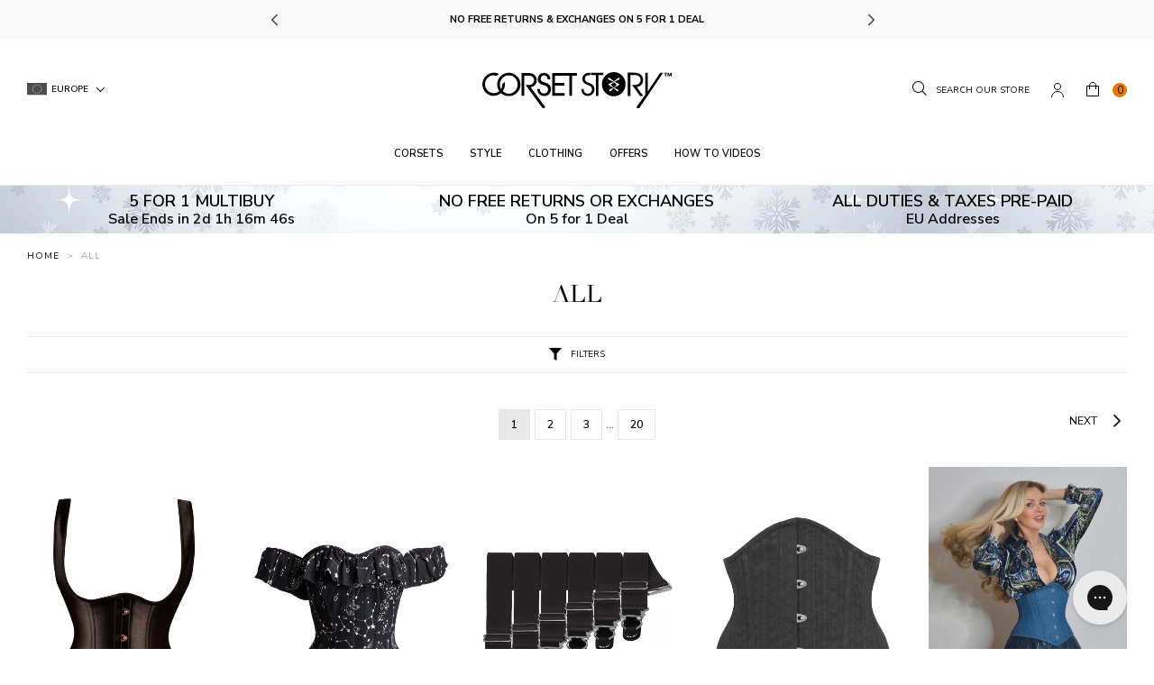

--- FILE ---
content_type: text/html; charset=utf-8
request_url: https://corsetstory.nl/collections
body_size: 50984
content:
<!doctype html>
<!--[if IE 9]> <html class="ie9 no-js supports-no-cookies" lang="en"> <![endif]-->
<!--[if (gt IE 9)|!(IE)]><!--> <html class="no-js supports-no-cookies" lang="en"> <!--<![endif]-->
<head>
  <script>

  window.KiwiSizing = window.KiwiSizing === undefined ? {} : window.KiwiSizing;

  KiwiSizing.shop = "corset-story-nl.myshopify.com";

  

  

</script>

<style>
  .ks-calculator-container {
    flex: 1;
  }

  #KiwiSizingChart .ks-chart-container.ks-container-with-modal .ks-chart-modal-link {
    font-size: 11px;
    font-weight: 400 !important;
  }

  .ks-chart-float-button.ks-chart-float-bottom-right-horizontal {
    display: none;
  }

  #KiwiSizingChart > span {
    flex: 1;
    align-items: center;
    display: flex;
  }

  #KiwiSizingChart .ks-chart-container.ks-container-with-modal {
    text-align: right;
    flex: 0;
    order: 2;
  }

  #KiwiSizingChart {
    display: flex;
    font-size: 1.4rem;
    text-transform: uppercase;
    font-weight: 800;
  }

  #KiwiSizingChart .ks-chart-modal-link.with-icon .kiwi-svg {
    width: 30px !important;
    height: 10px !important;
    left: -15px;
    top: 5px;
  }
</style>


  <meta charset="utf-8">
  <meta http-equiv="X-UA-Compatible" content="IE=edge">
  <meta name="viewport" content="width=device-width,initial-scale=1,user-scalable=no">
  <meta name="theme-color" content="">
  <link  rel="canonical" href="https://corset-story.nl/collections"><link  rel="shortcut icon" href="//corsetstory.nl/cdn/shop/files/icon-image_2x_58df144c-db23-49a5-965c-1f0ed655b36e_32x32.png?v=1613519344" type="image/png">
<meta property="og:site_name" content="Corset Story NL">
<meta property="og:url" content="https://corset-story.nl/collections">
<meta property="og:title" content="Collections">
<meta property="og:type" content="website">
<meta property="og:description" content="Visit Corset Story to find some of the best corset designs you&#39;ll see online. A huge range of colors and styles including Corset Tops, Shapewear, Steampunk and Waist Training corsets.">


<meta name="twitter:site" content="@corsetstoryltd">
<meta name="twitter:card" content="summary_large_image">
<meta name="twitter:title" content="Collections">
<meta name="twitter:description" content="Visit Corset Story to find some of the best corset designs you&#39;ll see online. A huge range of colors and styles including Corset Tops, Shapewear, Steampunk and Waist Training corsets.">

  <!-- font adobe garamond pro-->
  <link rel="stylesheet" href="https://use.typekit.net/sdf4yjf.css">
  <link rel="stylesheet" href="https://use.typekit.net/qbj6hmy.css">
  <link  href="https://fonts.googleapis.com/css?family=Nunito+Sans:400,600,700" rel="stylesheet">

  <link href="//corsetstory.nl/cdn/shop/t/98/assets/theme.scss.css?v=30708540970316026721762167274" rel="stylesheet" type="text/css" media="all" />

  <script>
    document.documentElement.className = document.documentElement.className.replace('no-js', 'js');

    window.theme = {
      strings: {
        addToCart: "Add to Bag",
        addToMultipleCart: "Buy the Look",
        soldOut: "Sold Out",
        unavailable: "Unavailable",
        back_in_stock: "Email me when available",
        backOrder: "Translation missing: en.products.product.back_order",
        cartBtnColor: "#e67a01",
        cartBtnSoldOutColor: "#808080",
        cartBtnBackOrderColor: "#000000"
      },
      disabled_modules: {
        'back_in_stock': false
      },
      moneyFormat: "€{{amount_with_comma_separator}}"
    };
    var currencyData = {
      format: "money_with_currency_format",
      shopCurrency: 'EUR',
      moneyWithCurrencyFormat: "€{{amount_with_comma_separator}} EUR",
      moneyFormat: "€{{amount_with_comma_separator}}",
      defaultCurrency: 'EUR'
    }
  </script><!--[if (gt IE 9)|!(IE)]><!--><script src="//js.maxmind.com/js/apis/geoip2/v2.1/geoip2.js" defer="defer"></script><!--<![endif]-->
    <!--[if lte IE 9]><script src="//js.maxmind.com/js/apis/geoip2/v2.1/geoip2.js"></script><![endif]--><!--[if (gt IE 9)|!(IE)]><!--><script src="//corsetstory.nl/cdn/shop/t/98/assets/jquery-3.3.1.min.js?v=61395414644828968241711630426"></script><!--<![endif]-->
  <!--[if lt IE 9]><script src="//corsetstory.nl/cdn/shop/t/98/assets/jquery-3.3.1.min.js?v=61395414644828968241711630426"></script><![endif]-->

  <!--[if (gt IE 9)|!(IE)]><!--><script src="//corsetstory.nl/cdn/shop/t/98/assets/vendor.js?v=126598611627589417541711630426" defer="defer"></script><!--<![endif]-->
  <!--[if lt IE 9]><script src="//corsetstory.nl/cdn/shop/t/98/assets/vendor.js?v=126598611627589417541711630426"></script><![endif]-->

  <!--[if (gt IE 9)|!(IE)]><!--><script src="//corsetstory.nl/cdn/shop/t/98/assets/theme.js?v=112854593110455881061716447470" defer="defer"></script><!--<![endif]-->
  <!--[if lt IE 9]><script src="//corsetstory.nl/cdn/shop/t/98/assets/theme.js?v=112854593110455881061716447470"></script><![endif]-->
<link rel="alternate" hreflang="en-us" href="https://corset-story.com">
<link rel="alternate" hreflang="en-ca" href="https://corset-story-ca.com">
<link rel="alternate" hreflang="en-gb" href="https://corset-story.co.uk">
<link rel="alternate" hreflang="en-au" href="https://corsetstory.com.au">
<link rel="alternate" hreflang="en" href="https://corset-story.com">
<link rel="alternate" hreflang="it-it" href="https://corset-story.it">
<link rel="alternate" hreflang="it" href="https://corset-story.it">
<link rel="alternate" hreflang="de-de" href="https://corset-story.de">
<link rel="alternate" hreflang="de-at" href="https://corset-story.de">
<link rel="alternate" hreflang="de-ch" href="https://corset-story.de">
<link rel="alternate" hreflang="de" href="https://corset-story.de">
<link rel="alternate" hreflang="fr-fr" href="https://corset-story.fr">
<link rel="alternate" hreflang="fr-be" href="https://corset-story.fr">
<link rel="alternate" hreflang="fr-ch" href="https://corset-story.fr">
<link rel="alternate" hreflang="fr" href="https://corset-story.fr">
<link rel="alternate" hreflang="es-mx" href="https://corset-story.mx">
<link rel="alternate" hreflang="es-co" href="https://corset-story.mx">
<link rel="alternate" hreflang="es-br" href="https://corset-story.mx">
<!--netherlands-->
<script>window.performance && window.performance.mark && window.performance.mark('shopify.content_for_header.start');</script><meta id="shopify-digital-wallet" name="shopify-digital-wallet" content="/1221591163/digital_wallets/dialog">
<meta name="shopify-checkout-api-token" content="9989eae2c62545d0e18ab43db9c6d6a7">
<meta id="in-context-paypal-metadata" data-shop-id="1221591163" data-venmo-supported="false" data-environment="production" data-locale="en_US" data-paypal-v4="true" data-currency="EUR">
<link rel="alternate" hreflang="x-default" href="https://corset-story.nl/collections">
<link rel="alternate" hreflang="en-FI" href="https://corset-story-fi.com/collections">
<link rel="alternate" hreflang="en-ES" href="https://corset-story.es/collections">
<link rel="alternate" hreflang="en-BE" href="https://corset-story.eu/collections">
<link rel="alternate" hreflang="en-CH" href="https://corset-story.eu/collections">
<link rel="alternate" hreflang="en-DK" href="https://corset-story.eu/collections">
<link rel="alternate" hreflang="en-NO" href="https://corset-story.eu/collections">
<link rel="alternate" hreflang="en-SE" href="https://corset-story.eu/collections">
<link rel="alternate" hreflang="en-CY" href="https://corset-story.eu/collections">
<link rel="alternate" hreflang="en-LU" href="https://corset-story.eu/collections">
<link rel="alternate" hreflang="en-MT" href="https://corset-story.eu/collections">
<link rel="alternate" hreflang="en-RO" href="https://corset-story.eu/collections">
<link rel="alternate" hreflang="en-AT" href="https://corset-story.eu/collections">
<link rel="alternate" hreflang="en-BG" href="https://corset-story.eu/collections">
<link rel="alternate" hreflang="en-EE" href="https://corset-story.eu/collections">
<link rel="alternate" hreflang="en-FR" href="https://corset-story.eu/collections">
<link rel="alternate" hreflang="en-CZ" href="https://corset-story.eu/collections">
<link rel="alternate" hreflang="en-LT" href="https://corset-story.eu/collections">
<link rel="alternate" hreflang="en-LV" href="https://corset-story.eu/collections">
<link rel="alternate" hreflang="en-IT" href="https://corset-story.eu/collections">
<link rel="alternate" hreflang="en-SI" href="https://corset-story.eu/collections">
<link rel="alternate" hreflang="en-PL" href="https://corset-story.eu/collections">
<link rel="alternate" hreflang="en-PT" href="https://corset-story.eu/collections">
<link rel="alternate" hreflang="en-GR" href="https://corset-story.eu/collections">
<link rel="alternate" hreflang="en-HR" href="https://corset-story.eu/collections">
<link rel="alternate" hreflang="en-HU" href="https://corset-story.eu/collections">
<link rel="alternate" hreflang="en-SK" href="https://corset-story.eu/collections">
<link rel="alternate" hreflang="en-DE" href="https://corset-story.eu/collections">
<link rel="alternate" hreflang="en-AC" href="https://corset-story.eu/collections">
<link rel="alternate" hreflang="en-AD" href="https://corset-story.eu/collections">
<link rel="alternate" hreflang="en-AE" href="https://corset-story.eu/collections">
<link rel="alternate" hreflang="en-AF" href="https://corset-story.eu/collections">
<link rel="alternate" hreflang="en-AG" href="https://corset-story.eu/collections">
<link rel="alternate" hreflang="en-AI" href="https://corset-story.eu/collections">
<link rel="alternate" hreflang="en-AL" href="https://corset-story.eu/collections">
<link rel="alternate" hreflang="en-AM" href="https://corset-story.eu/collections">
<link rel="alternate" hreflang="en-AO" href="https://corset-story.eu/collections">
<link rel="alternate" hreflang="en-AR" href="https://corset-story.eu/collections">
<link rel="alternate" hreflang="en-AU" href="https://corset-story.eu/collections">
<link rel="alternate" hreflang="en-AW" href="https://corset-story.eu/collections">
<link rel="alternate" hreflang="en-AX" href="https://corset-story.eu/collections">
<link rel="alternate" hreflang="en-AZ" href="https://corset-story.eu/collections">
<link rel="alternate" hreflang="en-BA" href="https://corset-story.eu/collections">
<link rel="alternate" hreflang="en-BB" href="https://corset-story.eu/collections">
<link rel="alternate" hreflang="en-BD" href="https://corset-story.eu/collections">
<link rel="alternate" hreflang="en-BF" href="https://corset-story.eu/collections">
<link rel="alternate" hreflang="en-BH" href="https://corset-story.eu/collections">
<link rel="alternate" hreflang="en-BI" href="https://corset-story.eu/collections">
<link rel="alternate" hreflang="en-BJ" href="https://corset-story.eu/collections">
<link rel="alternate" hreflang="en-BL" href="https://corset-story.eu/collections">
<link rel="alternate" hreflang="en-BM" href="https://corset-story.eu/collections">
<link rel="alternate" hreflang="en-BN" href="https://corset-story.eu/collections">
<link rel="alternate" hreflang="en-BO" href="https://corset-story.eu/collections">
<link rel="alternate" hreflang="en-BQ" href="https://corset-story.eu/collections">
<link rel="alternate" hreflang="en-BR" href="https://corset-story.eu/collections">
<link rel="alternate" hreflang="en-BS" href="https://corset-story.eu/collections">
<link rel="alternate" hreflang="en-BT" href="https://corset-story.eu/collections">
<link rel="alternate" hreflang="en-BW" href="https://corset-story.eu/collections">
<link rel="alternate" hreflang="en-BY" href="https://corset-story.eu/collections">
<link rel="alternate" hreflang="en-BZ" href="https://corset-story.eu/collections">
<link rel="alternate" hreflang="en-CA" href="https://corset-story.eu/collections">
<link rel="alternate" hreflang="en-CC" href="https://corset-story.eu/collections">
<link rel="alternate" hreflang="en-CD" href="https://corset-story.eu/collections">
<link rel="alternate" hreflang="en-CF" href="https://corset-story.eu/collections">
<link rel="alternate" hreflang="en-CG" href="https://corset-story.eu/collections">
<link rel="alternate" hreflang="en-CI" href="https://corset-story.eu/collections">
<link rel="alternate" hreflang="en-CK" href="https://corset-story.eu/collections">
<link rel="alternate" hreflang="en-CL" href="https://corset-story.eu/collections">
<link rel="alternate" hreflang="en-CM" href="https://corset-story.eu/collections">
<link rel="alternate" hreflang="en-CN" href="https://corset-story.eu/collections">
<link rel="alternate" hreflang="en-CO" href="https://corset-story.eu/collections">
<link rel="alternate" hreflang="en-CR" href="https://corset-story.eu/collections">
<link rel="alternate" hreflang="en-CV" href="https://corset-story.eu/collections">
<link rel="alternate" hreflang="en-CW" href="https://corset-story.eu/collections">
<link rel="alternate" hreflang="en-CX" href="https://corset-story.eu/collections">
<link rel="alternate" hreflang="en-DJ" href="https://corset-story.eu/collections">
<link rel="alternate" hreflang="en-DM" href="https://corset-story.eu/collections">
<link rel="alternate" hreflang="en-DO" href="https://corset-story.eu/collections">
<link rel="alternate" hreflang="en-DZ" href="https://corset-story.eu/collections">
<link rel="alternate" hreflang="en-EC" href="https://corset-story.eu/collections">
<link rel="alternate" hreflang="en-EG" href="https://corset-story.eu/collections">
<link rel="alternate" hreflang="en-EH" href="https://corset-story.eu/collections">
<link rel="alternate" hreflang="en-ER" href="https://corset-story.eu/collections">
<link rel="alternate" hreflang="en-ET" href="https://corset-story.eu/collections">
<link rel="alternate" hreflang="en-FJ" href="https://corset-story.eu/collections">
<link rel="alternate" hreflang="en-FK" href="https://corset-story.eu/collections">
<link rel="alternate" hreflang="en-FO" href="https://corset-story.eu/collections">
<link rel="alternate" hreflang="en-GA" href="https://corset-story.eu/collections">
<link rel="alternate" hreflang="en-GB" href="https://corset-story.eu/collections">
<link rel="alternate" hreflang="en-GD" href="https://corset-story.eu/collections">
<link rel="alternate" hreflang="en-GE" href="https://corset-story.eu/collections">
<link rel="alternate" hreflang="en-GF" href="https://corset-story.eu/collections">
<link rel="alternate" hreflang="en-GG" href="https://corset-story.eu/collections">
<link rel="alternate" hreflang="en-GH" href="https://corset-story.eu/collections">
<link rel="alternate" hreflang="en-GI" href="https://corset-story.eu/collections">
<link rel="alternate" hreflang="en-GL" href="https://corset-story.eu/collections">
<link rel="alternate" hreflang="en-GM" href="https://corset-story.eu/collections">
<link rel="alternate" hreflang="en-GN" href="https://corset-story.eu/collections">
<link rel="alternate" hreflang="en-GP" href="https://corset-story.eu/collections">
<link rel="alternate" hreflang="en-GQ" href="https://corset-story.eu/collections">
<link rel="alternate" hreflang="en-GS" href="https://corset-story.eu/collections">
<link rel="alternate" hreflang="en-GT" href="https://corset-story.eu/collections">
<link rel="alternate" hreflang="en-GW" href="https://corset-story.eu/collections">
<link rel="alternate" hreflang="en-GY" href="https://corset-story.eu/collections">
<link rel="alternate" hreflang="en-HK" href="https://corset-story.eu/collections">
<link rel="alternate" hreflang="en-HN" href="https://corset-story.eu/collections">
<link rel="alternate" hreflang="en-HT" href="https://corset-story.eu/collections">
<link rel="alternate" hreflang="en-ID" href="https://corset-story.eu/collections">
<link rel="alternate" hreflang="en-IL" href="https://corset-story.eu/collections">
<link rel="alternate" hreflang="en-IM" href="https://corset-story.eu/collections">
<link rel="alternate" hreflang="en-IN" href="https://corset-story.eu/collections">
<link rel="alternate" hreflang="en-IO" href="https://corset-story.eu/collections">
<link rel="alternate" hreflang="en-IQ" href="https://corset-story.eu/collections">
<link rel="alternate" hreflang="en-IS" href="https://corset-story.eu/collections">
<link rel="alternate" hreflang="en-JE" href="https://corset-story.eu/collections">
<link rel="alternate" hreflang="en-JM" href="https://corset-story.eu/collections">
<link rel="alternate" hreflang="en-JO" href="https://corset-story.eu/collections">
<link rel="alternate" hreflang="en-JP" href="https://corset-story.eu/collections">
<link rel="alternate" hreflang="en-KE" href="https://corset-story.eu/collections">
<link rel="alternate" hreflang="en-KG" href="https://corset-story.eu/collections">
<link rel="alternate" hreflang="en-KH" href="https://corset-story.eu/collections">
<link rel="alternate" hreflang="en-KI" href="https://corset-story.eu/collections">
<link rel="alternate" hreflang="en-KM" href="https://corset-story.eu/collections">
<link rel="alternate" hreflang="en-KN" href="https://corset-story.eu/collections">
<link rel="alternate" hreflang="en-KR" href="https://corset-story.eu/collections">
<link rel="alternate" hreflang="en-KW" href="https://corset-story.eu/collections">
<link rel="alternate" hreflang="en-KY" href="https://corset-story.eu/collections">
<link rel="alternate" hreflang="en-KZ" href="https://corset-story.eu/collections">
<link rel="alternate" hreflang="en-LA" href="https://corset-story.eu/collections">
<link rel="alternate" hreflang="en-LB" href="https://corset-story.eu/collections">
<link rel="alternate" hreflang="en-LC" href="https://corset-story.eu/collections">
<link rel="alternate" hreflang="en-LI" href="https://corset-story.eu/collections">
<link rel="alternate" hreflang="en-LK" href="https://corset-story.eu/collections">
<link rel="alternate" hreflang="en-LR" href="https://corset-story.eu/collections">
<link rel="alternate" hreflang="en-LS" href="https://corset-story.eu/collections">
<link rel="alternate" hreflang="en-LY" href="https://corset-story.eu/collections">
<link rel="alternate" hreflang="en-MA" href="https://corset-story.eu/collections">
<link rel="alternate" hreflang="en-MC" href="https://corset-story.eu/collections">
<link rel="alternate" hreflang="en-MD" href="https://corset-story.eu/collections">
<link rel="alternate" hreflang="en-ME" href="https://corset-story.eu/collections">
<link rel="alternate" hreflang="en-MF" href="https://corset-story.eu/collections">
<link rel="alternate" hreflang="en-MG" href="https://corset-story.eu/collections">
<link rel="alternate" hreflang="en-MK" href="https://corset-story.eu/collections">
<link rel="alternate" hreflang="en-ML" href="https://corset-story.eu/collections">
<link rel="alternate" hreflang="en-MM" href="https://corset-story.eu/collections">
<link rel="alternate" hreflang="en-MN" href="https://corset-story.eu/collections">
<link rel="alternate" hreflang="en-MO" href="https://corset-story.eu/collections">
<link rel="alternate" hreflang="en-MQ" href="https://corset-story.eu/collections">
<link rel="alternate" hreflang="en-MR" href="https://corset-story.eu/collections">
<link rel="alternate" hreflang="en-MS" href="https://corset-story.eu/collections">
<link rel="alternate" hreflang="en-MU" href="https://corset-story.eu/collections">
<link rel="alternate" hreflang="en-MV" href="https://corset-story.eu/collections">
<link rel="alternate" hreflang="en-MW" href="https://corset-story.eu/collections">
<link rel="alternate" hreflang="en-MX" href="https://corset-story.eu/collections">
<link rel="alternate" hreflang="en-MY" href="https://corset-story.eu/collections">
<link rel="alternate" hreflang="en-MZ" href="https://corset-story.eu/collections">
<link rel="alternate" hreflang="en-NA" href="https://corset-story.eu/collections">
<link rel="alternate" hreflang="en-NC" href="https://corset-story.eu/collections">
<link rel="alternate" hreflang="en-NE" href="https://corset-story.eu/collections">
<link rel="alternate" hreflang="en-NF" href="https://corset-story.eu/collections">
<link rel="alternate" hreflang="en-NG" href="https://corset-story.eu/collections">
<link rel="alternate" hreflang="en-NI" href="https://corset-story.eu/collections">
<link rel="alternate" hreflang="en-NP" href="https://corset-story.eu/collections">
<link rel="alternate" hreflang="en-NR" href="https://corset-story.eu/collections">
<link rel="alternate" hreflang="en-NU" href="https://corset-story.eu/collections">
<link rel="alternate" hreflang="en-NZ" href="https://corset-story.eu/collections">
<link rel="alternate" hreflang="en-OM" href="https://corset-story.eu/collections">
<link rel="alternate" hreflang="en-PA" href="https://corset-story.eu/collections">
<link rel="alternate" hreflang="en-PE" href="https://corset-story.eu/collections">
<link rel="alternate" hreflang="en-PF" href="https://corset-story.eu/collections">
<link rel="alternate" hreflang="en-PG" href="https://corset-story.eu/collections">
<link rel="alternate" hreflang="en-PH" href="https://corset-story.eu/collections">
<link rel="alternate" hreflang="en-PK" href="https://corset-story.eu/collections">
<link rel="alternate" hreflang="en-PM" href="https://corset-story.eu/collections">
<link rel="alternate" hreflang="en-PN" href="https://corset-story.eu/collections">
<link rel="alternate" hreflang="en-PS" href="https://corset-story.eu/collections">
<link rel="alternate" hreflang="en-PY" href="https://corset-story.eu/collections">
<link rel="alternate" hreflang="en-QA" href="https://corset-story.eu/collections">
<link rel="alternate" hreflang="en-RE" href="https://corset-story.eu/collections">
<link rel="alternate" hreflang="en-RS" href="https://corset-story.eu/collections">
<link rel="alternate" hreflang="en-RU" href="https://corset-story.eu/collections">
<link rel="alternate" hreflang="en-RW" href="https://corset-story.eu/collections">
<link rel="alternate" hreflang="en-SA" href="https://corset-story.eu/collections">
<link rel="alternate" hreflang="en-SB" href="https://corset-story.eu/collections">
<link rel="alternate" hreflang="en-SC" href="https://corset-story.eu/collections">
<link rel="alternate" hreflang="en-SD" href="https://corset-story.eu/collections">
<link rel="alternate" hreflang="en-SG" href="https://corset-story.eu/collections">
<link rel="alternate" hreflang="en-SH" href="https://corset-story.eu/collections">
<link rel="alternate" hreflang="en-SJ" href="https://corset-story.eu/collections">
<link rel="alternate" hreflang="en-SL" href="https://corset-story.eu/collections">
<link rel="alternate" hreflang="en-SM" href="https://corset-story.eu/collections">
<link rel="alternate" hreflang="en-SN" href="https://corset-story.eu/collections">
<link rel="alternate" hreflang="en-SO" href="https://corset-story.eu/collections">
<link rel="alternate" hreflang="en-SR" href="https://corset-story.eu/collections">
<link rel="alternate" hreflang="en-SS" href="https://corset-story.eu/collections">
<link rel="alternate" hreflang="en-ST" href="https://corset-story.eu/collections">
<link rel="alternate" hreflang="en-SV" href="https://corset-story.eu/collections">
<link rel="alternate" hreflang="en-SX" href="https://corset-story.eu/collections">
<link rel="alternate" hreflang="en-SZ" href="https://corset-story.eu/collections">
<link rel="alternate" hreflang="en-TA" href="https://corset-story.eu/collections">
<link rel="alternate" hreflang="en-TC" href="https://corset-story.eu/collections">
<link rel="alternate" hreflang="en-TD" href="https://corset-story.eu/collections">
<link rel="alternate" hreflang="en-TF" href="https://corset-story.eu/collections">
<link rel="alternate" hreflang="en-TG" href="https://corset-story.eu/collections">
<link rel="alternate" hreflang="en-TH" href="https://corset-story.eu/collections">
<link rel="alternate" hreflang="en-TJ" href="https://corset-story.eu/collections">
<link rel="alternate" hreflang="en-TK" href="https://corset-story.eu/collections">
<link rel="alternate" hreflang="en-TL" href="https://corset-story.eu/collections">
<link rel="alternate" hreflang="en-TM" href="https://corset-story.eu/collections">
<link rel="alternate" hreflang="en-TN" href="https://corset-story.eu/collections">
<link rel="alternate" hreflang="en-TO" href="https://corset-story.eu/collections">
<link rel="alternate" hreflang="en-TR" href="https://corset-story.eu/collections">
<link rel="alternate" hreflang="en-TT" href="https://corset-story.eu/collections">
<link rel="alternate" hreflang="en-TV" href="https://corset-story.eu/collections">
<link rel="alternate" hreflang="en-TW" href="https://corset-story.eu/collections">
<link rel="alternate" hreflang="en-TZ" href="https://corset-story.eu/collections">
<link rel="alternate" hreflang="en-UA" href="https://corset-story.eu/collections">
<link rel="alternate" hreflang="en-UG" href="https://corset-story.eu/collections">
<link rel="alternate" hreflang="en-UM" href="https://corset-story.eu/collections">
<link rel="alternate" hreflang="en-US" href="https://corset-story.eu/collections">
<link rel="alternate" hreflang="en-UY" href="https://corset-story.eu/collections">
<link rel="alternate" hreflang="en-UZ" href="https://corset-story.eu/collections">
<link rel="alternate" hreflang="en-VA" href="https://corset-story.eu/collections">
<link rel="alternate" hreflang="en-VC" href="https://corset-story.eu/collections">
<link rel="alternate" hreflang="en-VE" href="https://corset-story.eu/collections">
<link rel="alternate" hreflang="en-VG" href="https://corset-story.eu/collections">
<link rel="alternate" hreflang="en-VN" href="https://corset-story.eu/collections">
<link rel="alternate" hreflang="en-VU" href="https://corset-story.eu/collections">
<link rel="alternate" hreflang="en-WF" href="https://corset-story.eu/collections">
<link rel="alternate" hreflang="en-WS" href="https://corset-story.eu/collections">
<link rel="alternate" hreflang="en-XK" href="https://corset-story.eu/collections">
<link rel="alternate" hreflang="en-YE" href="https://corset-story.eu/collections">
<link rel="alternate" hreflang="en-YT" href="https://corset-story.eu/collections">
<link rel="alternate" hreflang="en-ZA" href="https://corset-story.eu/collections">
<link rel="alternate" hreflang="en-ZM" href="https://corset-story.eu/collections">
<link rel="alternate" hreflang="en-ZW" href="https://corset-story.eu/collections">
<link rel="alternate" hreflang="en-IE" href="https://corset-story.ie/collections">
<link rel="alternate" hreflang="en-NL" href="https://corset-story.nl/collections">
<script async="async" src="/checkouts/internal/preloads.js?locale=en-NL"></script>
<link rel="preconnect" href="https://shop.app" crossorigin="anonymous">
<script async="async" src="https://shop.app/checkouts/internal/preloads.js?locale=en-NL&shop_id=1221591163" crossorigin="anonymous"></script>
<script id="apple-pay-shop-capabilities" type="application/json">{"shopId":1221591163,"countryCode":"GB","currencyCode":"EUR","merchantCapabilities":["supports3DS"],"merchantId":"gid:\/\/shopify\/Shop\/1221591163","merchantName":"Corset Story NL","requiredBillingContactFields":["postalAddress","email","phone"],"requiredShippingContactFields":["postalAddress","email","phone"],"shippingType":"shipping","supportedNetworks":["visa","maestro","masterCard","amex","discover","elo"],"total":{"type":"pending","label":"Corset Story NL","amount":"1.00"},"shopifyPaymentsEnabled":true,"supportsSubscriptions":true}</script>
<script id="shopify-features" type="application/json">{"accessToken":"9989eae2c62545d0e18ab43db9c6d6a7","betas":["rich-media-storefront-analytics"],"domain":"corsetstory.nl","predictiveSearch":true,"shopId":1221591163,"locale":"en"}</script>
<script>var Shopify = Shopify || {};
Shopify.shop = "corset-story-nl.myshopify.com";
Shopify.locale = "en";
Shopify.currency = {"active":"EUR","rate":"1.0"};
Shopify.country = "NL";
Shopify.theme = {"name":"v1.53 - Mexico","id":128194641971,"schema_name":"Slate","schema_version":"0.11.0","theme_store_id":null,"role":"main"};
Shopify.theme.handle = "null";
Shopify.theme.style = {"id":null,"handle":null};
Shopify.cdnHost = "corsetstory.nl/cdn";
Shopify.routes = Shopify.routes || {};
Shopify.routes.root = "/";</script>
<script type="module">!function(o){(o.Shopify=o.Shopify||{}).modules=!0}(window);</script>
<script>!function(o){function n(){var o=[];function n(){o.push(Array.prototype.slice.apply(arguments))}return n.q=o,n}var t=o.Shopify=o.Shopify||{};t.loadFeatures=n(),t.autoloadFeatures=n()}(window);</script>
<script>
  window.ShopifyPay = window.ShopifyPay || {};
  window.ShopifyPay.apiHost = "shop.app\/pay";
  window.ShopifyPay.redirectState = null;
</script>
<script id="shop-js-analytics" type="application/json">{"pageType":"list-collections"}</script>
<script defer="defer" async type="module" src="//corsetstory.nl/cdn/shopifycloud/shop-js/modules/v2/client.init-shop-cart-sync_CGREiBkR.en.esm.js"></script>
<script defer="defer" async type="module" src="//corsetstory.nl/cdn/shopifycloud/shop-js/modules/v2/chunk.common_Bt2Up4BP.esm.js"></script>
<script type="module">
  await import("//corsetstory.nl/cdn/shopifycloud/shop-js/modules/v2/client.init-shop-cart-sync_CGREiBkR.en.esm.js");
await import("//corsetstory.nl/cdn/shopifycloud/shop-js/modules/v2/chunk.common_Bt2Up4BP.esm.js");

  window.Shopify.SignInWithShop?.initShopCartSync?.({"fedCMEnabled":true,"windoidEnabled":true});

</script>
<script>
  window.Shopify = window.Shopify || {};
  if (!window.Shopify.featureAssets) window.Shopify.featureAssets = {};
  window.Shopify.featureAssets['shop-js'] = {"shop-cart-sync":["modules/v2/client.shop-cart-sync_CQNAmp__.en.esm.js","modules/v2/chunk.common_Bt2Up4BP.esm.js"],"init-windoid":["modules/v2/client.init-windoid_BMafEeJe.en.esm.js","modules/v2/chunk.common_Bt2Up4BP.esm.js"],"shop-cash-offers":["modules/v2/client.shop-cash-offers_3d66YIS3.en.esm.js","modules/v2/chunk.common_Bt2Up4BP.esm.js","modules/v2/chunk.modal_Dk0o9ppo.esm.js"],"init-fed-cm":["modules/v2/client.init-fed-cm_B-WG4sqw.en.esm.js","modules/v2/chunk.common_Bt2Up4BP.esm.js"],"shop-toast-manager":["modules/v2/client.shop-toast-manager_DhuhblEJ.en.esm.js","modules/v2/chunk.common_Bt2Up4BP.esm.js"],"shop-button":["modules/v2/client.shop-button_B5xLHL5j.en.esm.js","modules/v2/chunk.common_Bt2Up4BP.esm.js"],"avatar":["modules/v2/client.avatar_BTnouDA3.en.esm.js"],"init-shop-email-lookup-coordinator":["modules/v2/client.init-shop-email-lookup-coordinator_hqFayTDE.en.esm.js","modules/v2/chunk.common_Bt2Up4BP.esm.js"],"init-shop-cart-sync":["modules/v2/client.init-shop-cart-sync_CGREiBkR.en.esm.js","modules/v2/chunk.common_Bt2Up4BP.esm.js"],"shop-login-button":["modules/v2/client.shop-login-button_g5QkWrqe.en.esm.js","modules/v2/chunk.common_Bt2Up4BP.esm.js","modules/v2/chunk.modal_Dk0o9ppo.esm.js"],"pay-button":["modules/v2/client.pay-button_Cuf0bNvL.en.esm.js","modules/v2/chunk.common_Bt2Up4BP.esm.js"],"init-shop-for-new-customer-accounts":["modules/v2/client.init-shop-for-new-customer-accounts_Bxwhl6__.en.esm.js","modules/v2/client.shop-login-button_g5QkWrqe.en.esm.js","modules/v2/chunk.common_Bt2Up4BP.esm.js","modules/v2/chunk.modal_Dk0o9ppo.esm.js"],"init-customer-accounts-sign-up":["modules/v2/client.init-customer-accounts-sign-up_al3d1WE3.en.esm.js","modules/v2/client.shop-login-button_g5QkWrqe.en.esm.js","modules/v2/chunk.common_Bt2Up4BP.esm.js","modules/v2/chunk.modal_Dk0o9ppo.esm.js"],"shop-follow-button":["modules/v2/client.shop-follow-button_B9MutJJO.en.esm.js","modules/v2/chunk.common_Bt2Up4BP.esm.js","modules/v2/chunk.modal_Dk0o9ppo.esm.js"],"checkout-modal":["modules/v2/client.checkout-modal_OBPaeP-J.en.esm.js","modules/v2/chunk.common_Bt2Up4BP.esm.js","modules/v2/chunk.modal_Dk0o9ppo.esm.js"],"init-customer-accounts":["modules/v2/client.init-customer-accounts_Brxa5h1K.en.esm.js","modules/v2/client.shop-login-button_g5QkWrqe.en.esm.js","modules/v2/chunk.common_Bt2Up4BP.esm.js","modules/v2/chunk.modal_Dk0o9ppo.esm.js"],"lead-capture":["modules/v2/client.lead-capture_BBBv1Qpe.en.esm.js","modules/v2/chunk.common_Bt2Up4BP.esm.js","modules/v2/chunk.modal_Dk0o9ppo.esm.js"],"shop-login":["modules/v2/client.shop-login_DoNRI_y4.en.esm.js","modules/v2/chunk.common_Bt2Up4BP.esm.js","modules/v2/chunk.modal_Dk0o9ppo.esm.js"],"payment-terms":["modules/v2/client.payment-terms_BlOJedZ2.en.esm.js","modules/v2/chunk.common_Bt2Up4BP.esm.js","modules/v2/chunk.modal_Dk0o9ppo.esm.js"]};
</script>
<script>(function() {
  var isLoaded = false;
  function asyncLoad() {
    if (isLoaded) return;
    isLoaded = true;
    var urls = ["https:\/\/static.klaviyo.com\/onsite\/js\/klaviyo.js?company_id=PMcfz6\u0026shop=corset-story-nl.myshopify.com","https:\/\/app.kiwisizing.com\/web\/js\/dist\/kiwiSizing\/plugin\/SizingPlugin.prod.js?v=327\u0026shop=corset-story-nl.myshopify.com","\/\/cdn.shopify.com\/proxy\/8648be4cd72b58509ada73b8f251bd6164f42edf66dcab82247dbf677c6c5880\/shopify-script-tags.s3.eu-west-1.amazonaws.com\/smartseo\/instantpage.js?shop=corset-story-nl.myshopify.com\u0026sp-cache-control=cHVibGljLCBtYXgtYWdlPTkwMA","https:\/\/config.gorgias.chat\/bundle-loader\/01H4ZQB8A9P356S30BRGFCDHPM?source=shopify1click\u0026shop=corset-story-nl.myshopify.com","https:\/\/s3.eu-west-1.amazonaws.com\/production-klarna-il-shopify-osm\/62d2a47e25db1665a9538a9283221e3a9d40f651\/corset-story-nl.myshopify.com-1711631687425.js?shop=corset-story-nl.myshopify.com","https:\/\/assets.9gtb.com\/loader.js?g_cvt_id=29025228-5813-4fe7-be87-1fd1d2d91904\u0026shop=corset-story-nl.myshopify.com"];
    for (var i = 0; i < urls.length; i++) {
      var s = document.createElement('script');
      s.type = 'text/javascript';
      s.async = true;
      s.src = urls[i];
      var x = document.getElementsByTagName('script')[0];
      x.parentNode.insertBefore(s, x);
    }
  };
  if(window.attachEvent) {
    window.attachEvent('onload', asyncLoad);
  } else {
    window.addEventListener('load', asyncLoad, false);
  }
})();</script>
<script id="__st">var __st={"a":1221591163,"offset":0,"reqid":"78439a1a-7148-4c24-8f06-3ae60662ee7a-1762555381","pageurl":"corsetstory.nl\/collections","u":"ff88cc85afed","p":"collections"};</script>
<script>window.ShopifyPaypalV4VisibilityTracking = true;</script>
<script id="captcha-bootstrap">!function(){'use strict';const t='contact',e='account',n='new_comment',o=[[t,t],['blogs',n],['comments',n],[t,'customer']],c=[[e,'customer_login'],[e,'guest_login'],[e,'recover_customer_password'],[e,'create_customer']],r=t=>t.map((([t,e])=>`form[action*='/${t}']:not([data-nocaptcha='true']) input[name='form_type'][value='${e}']`)).join(','),a=t=>()=>t?[...document.querySelectorAll(t)].map((t=>t.form)):[];function s(){const t=[...o],e=r(t);return a(e)}const i='password',u='form_key',d=['recaptcha-v3-token','g-recaptcha-response','h-captcha-response',i],f=()=>{try{return window.sessionStorage}catch{return}},m='__shopify_v',_=t=>t.elements[u];function p(t,e,n=!1){try{const o=window.sessionStorage,c=JSON.parse(o.getItem(e)),{data:r}=function(t){const{data:e,action:n}=t;return t[m]||n?{data:e,action:n}:{data:t,action:n}}(c);for(const[e,n]of Object.entries(r))t.elements[e]&&(t.elements[e].value=n);n&&o.removeItem(e)}catch(o){console.error('form repopulation failed',{error:o})}}const l='form_type',E='cptcha';function T(t){t.dataset[E]=!0}const w=window,h=w.document,L='Shopify',v='ce_forms',y='captcha';let A=!1;((t,e)=>{const n=(g='f06e6c50-85a8-45c8-87d0-21a2b65856fe',I='https://cdn.shopify.com/shopifycloud/storefront-forms-hcaptcha/ce_storefront_forms_captcha_hcaptcha.v1.5.2.iife.js',D={infoText:'Protected by hCaptcha',privacyText:'Privacy',termsText:'Terms'},(t,e,n)=>{const o=w[L][v],c=o.bindForm;if(c)return c(t,g,e,D).then(n);var r;o.q.push([[t,g,e,D],n]),r=I,A||(h.body.append(Object.assign(h.createElement('script'),{id:'captcha-provider',async:!0,src:r})),A=!0)});var g,I,D;w[L]=w[L]||{},w[L][v]=w[L][v]||{},w[L][v].q=[],w[L][y]=w[L][y]||{},w[L][y].protect=function(t,e){n(t,void 0,e),T(t)},Object.freeze(w[L][y]),function(t,e,n,w,h,L){const[v,y,A,g]=function(t,e,n){const i=e?o:[],u=t?c:[],d=[...i,...u],f=r(d),m=r(i),_=r(d.filter((([t,e])=>n.includes(e))));return[a(f),a(m),a(_),s()]}(w,h,L),I=t=>{const e=t.target;return e instanceof HTMLFormElement?e:e&&e.form},D=t=>v().includes(t);t.addEventListener('submit',(t=>{const e=I(t);if(!e)return;const n=D(e)&&!e.dataset.hcaptchaBound&&!e.dataset.recaptchaBound,o=_(e),c=g().includes(e)&&(!o||!o.value);(n||c)&&t.preventDefault(),c&&!n&&(function(t){try{if(!f())return;!function(t){const e=f();if(!e)return;const n=_(t);if(!n)return;const o=n.value;o&&e.removeItem(o)}(t);const e=Array.from(Array(32),(()=>Math.random().toString(36)[2])).join('');!function(t,e){_(t)||t.append(Object.assign(document.createElement('input'),{type:'hidden',name:u})),t.elements[u].value=e}(t,e),function(t,e){const n=f();if(!n)return;const o=[...t.querySelectorAll(`input[type='${i}']`)].map((({name:t})=>t)),c=[...d,...o],r={};for(const[a,s]of new FormData(t).entries())c.includes(a)||(r[a]=s);n.setItem(e,JSON.stringify({[m]:1,action:t.action,data:r}))}(t,e)}catch(e){console.error('failed to persist form',e)}}(e),e.submit())}));const S=(t,e)=>{t&&!t.dataset[E]&&(n(t,e.some((e=>e===t))),T(t))};for(const o of['focusin','change'])t.addEventListener(o,(t=>{const e=I(t);D(e)&&S(e,y())}));const B=e.get('form_key'),M=e.get(l),P=B&&M;t.addEventListener('DOMContentLoaded',(()=>{const t=y();if(P)for(const e of t)e.elements[l].value===M&&p(e,B);[...new Set([...A(),...v().filter((t=>'true'===t.dataset.shopifyCaptcha))])].forEach((e=>S(e,t)))}))}(h,new URLSearchParams(w.location.search),n,t,e,['guest_login'])})(!0,!0)}();</script>
<script integrity="sha256-52AcMU7V7pcBOXWImdc/TAGTFKeNjmkeM1Pvks/DTgc=" data-source-attribution="shopify.loadfeatures" defer="defer" src="//corsetstory.nl/cdn/shopifycloud/storefront/assets/storefront/load_feature-81c60534.js" crossorigin="anonymous"></script>
<script crossorigin="anonymous" defer="defer" src="//corsetstory.nl/cdn/shopifycloud/storefront/assets/shopify_pay/storefront-65b4c6d7.js?v=20250812"></script>
<script data-source-attribution="shopify.dynamic_checkout.dynamic.init">var Shopify=Shopify||{};Shopify.PaymentButton=Shopify.PaymentButton||{isStorefrontPortableWallets:!0,init:function(){window.Shopify.PaymentButton.init=function(){};var t=document.createElement("script");t.src="https://corsetstory.nl/cdn/shopifycloud/portable-wallets/latest/portable-wallets.en.js",t.type="module",document.head.appendChild(t)}};
</script>
<script data-source-attribution="shopify.dynamic_checkout.buyer_consent">
  function portableWalletsHideBuyerConsent(e){var t=document.getElementById("shopify-buyer-consent"),n=document.getElementById("shopify-subscription-policy-button");t&&n&&(t.classList.add("hidden"),t.setAttribute("aria-hidden","true"),n.removeEventListener("click",e))}function portableWalletsShowBuyerConsent(e){var t=document.getElementById("shopify-buyer-consent"),n=document.getElementById("shopify-subscription-policy-button");t&&n&&(t.classList.remove("hidden"),t.removeAttribute("aria-hidden"),n.addEventListener("click",e))}window.Shopify?.PaymentButton&&(window.Shopify.PaymentButton.hideBuyerConsent=portableWalletsHideBuyerConsent,window.Shopify.PaymentButton.showBuyerConsent=portableWalletsShowBuyerConsent);
</script>
<script data-source-attribution="shopify.dynamic_checkout.cart.bootstrap">document.addEventListener("DOMContentLoaded",(function(){function t(){return document.querySelector("shopify-accelerated-checkout-cart, shopify-accelerated-checkout")}if(t())Shopify.PaymentButton.init();else{new MutationObserver((function(e,n){t()&&(Shopify.PaymentButton.init(),n.disconnect())})).observe(document.body,{childList:!0,subtree:!0})}}));
</script>
<script id='scb4127' type='text/javascript' async='' src='https://corsetstory.nl/cdn/shopifycloud/privacy-banner/storefront-banner.js'></script><link id="shopify-accelerated-checkout-styles" rel="stylesheet" media="screen" href="https://corsetstory.nl/cdn/shopifycloud/portable-wallets/latest/accelerated-checkout-backwards-compat.css" crossorigin="anonymous">
<style id="shopify-accelerated-checkout-cart">
        #shopify-buyer-consent {
  margin-top: 1em;
  display: inline-block;
  width: 100%;
}

#shopify-buyer-consent.hidden {
  display: none;
}

#shopify-subscription-policy-button {
  background: none;
  border: none;
  padding: 0;
  text-decoration: underline;
  font-size: inherit;
  cursor: pointer;
}

#shopify-subscription-policy-button::before {
  box-shadow: none;
}

      </style>

<script>window.performance && window.performance.mark && window.performance.mark('shopify.content_for_header.end');</script>

  
    <meta name="google-site-verification" content="_KHnZ8i5YDX6Bxy1r7VwYkUEE6lTDvWmneD2olafq4k" />
    <meta name="google-site-verification" content="-TUIDLf7OqL8F07lfaVuv1nhr7QuHVRzBfsLf-BRSeQ" />
  
  <link href="//corsetstory.nl/cdn/shop/t/98/assets/swiper-bundle.min.css?v=86604798536192708281711630426" rel="stylesheet" type="text/css" media="all" />
<script src="//corsetstory.nl/cdn/shop/t/98/assets/swiper-bundle.min.js?v=71384545777994369191711630426" defer></script>


  
  
    <script src="https://kit.fontawesome.com/0384338a1d.js" crossorigin="anonymous"></script>
  
<!-- BEGIN app block: shopify://apps/smart-seo/blocks/smartseo/7b0a6064-ca2e-4392-9a1d-8c43c942357b --><meta name="smart-seo-integrated" content="true" /><!-- metatagsSavedToSEOFields:  --><!-- BEGIN app snippet: smartseo.special.page.metatags --><title>Collections</title>
<meta name="description" content="" />
<meta name="smartseo-timestamp" content="" /><!-- END app snippet --><!-- END app block --><!-- BEGIN app block: shopify://apps/judge-me-reviews/blocks/judgeme_core/61ccd3b1-a9f2-4160-9fe9-4fec8413e5d8 --><!-- Start of Judge.me Core -->




<link rel="dns-prefetch" href="https://cdnwidget.judge.me">
<link rel="dns-prefetch" href="https://cdn.judge.me">
<link rel="dns-prefetch" href="https://cdn1.judge.me">
<link rel="dns-prefetch" href="https://api.judge.me">

<script data-cfasync='false' class='jdgm-settings-script'>window.jdgmSettings={"pagination":5,"disable_web_reviews":true,"badge_no_review_text":"No reviews","badge_n_reviews_text":"{{ n }} review/reviews","badge_star_color":"#F8D84F","hide_badge_preview_if_no_reviews":true,"badge_hide_text":false,"enforce_center_preview_badge":false,"widget_title":"Customer Reviews","widget_open_form_text":"Write a review","widget_close_form_text":"Cancel review","widget_refresh_page_text":"Refresh page","widget_summary_text":"Based on {{ number_of_reviews }} review/reviews","widget_no_review_text":"Be the first to write a review","widget_name_field_text":"Name","widget_verified_name_field_text":"Verified Name (public)","widget_name_placeholder_text":"Enter your name (public)","widget_required_field_error_text":"This field is required.","widget_email_field_text":"Email","widget_verified_email_field_text":"Verified Email (private, can not be edited)","widget_email_placeholder_text":"Enter your email (private)","widget_email_field_error_text":"Please enter a valid email address.","widget_rating_field_text":"Rating","widget_review_title_field_text":"Review Title","widget_review_title_placeholder_text":"Give your review a title","widget_review_body_field_text":"Review","widget_review_body_placeholder_text":"Write your comments here","widget_pictures_field_text":"Picture/Video (optional)","widget_submit_review_text":"Submit Review","widget_submit_verified_review_text":"Submit Verified Review","widget_submit_success_msg_with_auto_publish":"Thank you! Please refresh the page in a few moments to see your review. You can remove or edit your review by logging into \u003ca href='https://judge.me/login' target='_blank' rel='nofollow noopener'\u003eJudge.me\u003c/a\u003e","widget_submit_success_msg_no_auto_publish":"Thank you! Your review will be published as soon as it is approved by the shop admin. You can remove or edit your review by logging into \u003ca href='https://judge.me/login' target='_blank' rel='nofollow noopener'\u003eJudge.me\u003c/a\u003e","widget_show_default_reviews_out_of_total_text":"Showing {{ n_reviews_shown }} out of {{ n_reviews }} reviews.","widget_show_all_link_text":"Show all","widget_show_less_link_text":"Show less","widget_author_said_text":"{{ reviewer_name }} said:","widget_days_text":"{{ n }} days ago","widget_weeks_text":"{{ n }} week/weeks ago","widget_months_text":"{{ n }} month/months ago","widget_years_text":"{{ n }} year/years ago","widget_yesterday_text":"Yesterday","widget_today_text":"Today","widget_replied_text":"\u003e\u003e {{ shop_name }} replied:","widget_read_more_text":"Read more","widget_reviewer_name_as_initial":"last_initial","widget_rating_filter_see_all_text":"See all reviews","widget_sorting_most_recent_text":"Most Recent","widget_sorting_highest_rating_text":"Highest Rating","widget_sorting_lowest_rating_text":"Lowest Rating","widget_sorting_with_pictures_text":"Only Pictures","widget_sorting_most_helpful_text":"Most Helpful","widget_open_question_form_text":"Ask a question","widget_reviews_subtab_text":"Reviews","widget_questions_subtab_text":"Questions","widget_question_label_text":"Question","widget_answer_label_text":"Answer","widget_question_placeholder_text":"Write your question here","widget_submit_question_text":"Submit Question","widget_question_submit_success_text":"Thank you for your question! We will notify you once it gets answered.","widget_star_color":"#F8D84F","verified_badge_text":"Verified","verified_badge_placement":"left-of-reviewer-name","widget_hide_border":false,"widget_social_share":true,"widget_thumb":true,"widget_review_location_show":true,"all_reviews_include_out_of_store_products":true,"all_reviews_out_of_store_text":"(out of store)","all_reviews_product_name_prefix_text":"about","enable_review_pictures":true,"widget_theme":"leex","widget_product_reviews_subtab_text":"Product Reviews","widget_shop_reviews_subtab_text":"Shop Reviews","widget_write_a_store_review_text":"Write a Store Review","widget_other_languages_heading":"Reviews in Other Languages","widget_sorting_pictures_first_text":"Pictures First","floating_tab_button_name":"★ Reviews","floating_tab_title":"Let customers speak for us","floating_tab_url":"","floating_tab_url_enabled":false,"all_reviews_text_badge_text":"Customers rate us {{ shop.metafields.judgeme.all_reviews_rating | round: 1 }}/5 based on {{ shop.metafields.judgeme.all_reviews_count }} reviews.","all_reviews_text_badge_text_branded_style":"{{ shop.metafields.judgeme.all_reviews_rating | round: 1 }} out of 5 stars based on {{ shop.metafields.judgeme.all_reviews_count }} reviews","all_reviews_text_badge_url":"","all_reviews_text_style":"branded","featured_carousel_title":"Let customers speak for us","featured_carousel_count_text":"from {{ n }} reviews","featured_carousel_url":"","verified_count_badge_style":"branded","verified_count_badge_url":"","picture_reminder_submit_button":"Upload Pictures","widget_sorting_videos_first_text":"Videos First","widget_review_pending_text":"Pending","social_share_options_order":"Facebook,Twitter,Pinterest","remove_microdata_snippet":false,"preview_badge_no_question_text":"No questions","preview_badge_n_question_text":"{{ number_of_questions }} question/questions","widget_search_bar_placeholder":"Search reviews","widget_sorting_verified_only_text":"Verified only","featured_carousel_verified_badge_enable":true,"featured_carousel_more_reviews_button_text":"Read more reviews","featured_carousel_view_product_button_text":"View product","all_reviews_page_load_more_text":"Load More Reviews","widget_advanced_speed_features":5,"widget_public_name_text":"displayed publicly like","default_reviewer_name_has_non_latin":true,"widget_reviewer_anonymous":"Anonymous","medals_widget_title":"Judge.me Review Medals","widget_invalid_yt_video_url_error_text":"Not a YouTube video URL","widget_max_length_field_error_text":"Please enter no more than {0} characters.","widget_show_country_flag":true,"widget_verified_by_shop_text":"Verified by Shop","widget_load_with_code_splitting":true,"widget_ugc_title":"Made by us, Shared by you","widget_ugc_subtitle":"Tag us to see your picture featured in our page","widget_ugc_primary_button_text":"Buy Now","widget_ugc_secondary_button_text":"Load More","widget_ugc_reviews_button_text":"View Reviews","widget_primary_color":"#000000","widget_summary_average_rating_text":"{{ average_rating }} out of 5","widget_media_grid_title":"Customer photos \u0026 videos","widget_media_grid_see_more_text":"See more","widget_round_style":true,"widget_verified_by_judgeme_text":"Verified by Judge.me","widget_verified_by_judgeme_text_in_store_medals":"Verified by Judge.me","widget_media_field_exceed_quantity_message":"Sorry, we can only accept {{ max_media }} for one review.","widget_media_field_exceed_limit_message":"{{ file_name }} is too large, please select a {{ media_type }} less than {{ size_limit }}MB.","widget_review_submitted_text":"Review Submitted!","widget_question_submitted_text":"Question Submitted!","widget_close_form_text_question":"Cancel","widget_write_your_answer_here_text":"Write your answer here","widget_enabled_branded_link":true,"widget_show_collected_by_judgeme":true,"widget_collected_by_judgeme_text":"collected by Judge.me","widget_load_more_text":"Load More","widget_full_review_text":"Full Review","widget_read_more_reviews_text":"Read More Reviews","widget_read_questions_text":"Read Questions","widget_questions_and_answers_text":"Questions \u0026 Answers","widget_verified_by_text":"Verified by","widget_number_of_reviews_text":"{{ number_of_reviews }} reviews","widget_back_button_text":"Back","widget_next_button_text":"Next","widget_custom_forms_filter_button":"Filters","how_reviews_are_collected":"How reviews are collected?","widget_gdpr_statement":"How we use your data: We’ll only contact you about the review you left, and only if necessary. By submitting your review, you agree to Judge.me’s \u003ca href='https://judge.me/terms' target='_blank' rel='nofollow noopener'\u003eterms\u003c/a\u003e, \u003ca href='https://judge.me/privacy' target='_blank' rel='nofollow noopener'\u003eprivacy\u003c/a\u003e and \u003ca href='https://judge.me/content-policy' target='_blank' rel='nofollow noopener'\u003econtent\u003c/a\u003e policies.","review_snippet_widget_round_border_style":true,"review_snippet_widget_card_color":"#FFFFFF","review_snippet_widget_slider_arrows_background_color":"#FFFFFF","review_snippet_widget_slider_arrows_color":"#000000","review_snippet_widget_star_color":"#339999","platform":"shopify","branding_url":"https://app.judge.me/reviews","branding_text":"Powered by Judge.me","locale":"en","reply_name":"Corset Story NL","widget_version":"3.0","footer":true,"autopublish":true,"review_dates":true,"enable_custom_form":false,"enable_multi_locales_translations":false,"can_be_branded":true,"reply_name_text":"Corset Story NL"};</script> <style class='jdgm-settings-style'>.jdgm-xx{left:0}:root{--jdgm-primary-color: #000;--jdgm-secondary-color: rgba(0,0,0,0.1);--jdgm-star-color: #F8D84F;--jdgm-write-review-text-color: white;--jdgm-write-review-bg-color: #000000;--jdgm-paginate-color: #000;--jdgm-border-radius: 10;--jdgm-reviewer-name-color: #000000}.jdgm-histogram__bar-content{background-color:#000}.jdgm-rev[data-verified-buyer=true] .jdgm-rev__icon.jdgm-rev__icon:after,.jdgm-rev__buyer-badge.jdgm-rev__buyer-badge{color:white;background-color:#000}.jdgm-review-widget--small .jdgm-gallery.jdgm-gallery .jdgm-gallery__thumbnail-link:nth-child(8) .jdgm-gallery__thumbnail-wrapper.jdgm-gallery__thumbnail-wrapper:before{content:"See more"}@media only screen and (min-width: 768px){.jdgm-gallery.jdgm-gallery .jdgm-gallery__thumbnail-link:nth-child(8) .jdgm-gallery__thumbnail-wrapper.jdgm-gallery__thumbnail-wrapper:before{content:"See more"}}.jdgm-rev__thumb-btn{color:#000}.jdgm-rev__thumb-btn:hover{opacity:0.8}.jdgm-rev__thumb-btn:not([disabled]):hover,.jdgm-rev__thumb-btn:hover,.jdgm-rev__thumb-btn:active,.jdgm-rev__thumb-btn:visited{color:#000}.jdgm-preview-badge .jdgm-star.jdgm-star{color:#F8D84F}.jdgm-widget .jdgm-write-rev-link{display:none}.jdgm-widget .jdgm-rev-widg[data-number-of-reviews='0']{display:none}.jdgm-prev-badge[data-average-rating='0.00']{display:none !important}.jdgm-author-fullname{display:none !important}.jdgm-author-all-initials{display:none !important}.jdgm-rev-widg__title{visibility:hidden}.jdgm-rev-widg__summary-text{visibility:hidden}.jdgm-prev-badge__text{visibility:hidden}.jdgm-rev__prod-link-prefix:before{content:'about'}.jdgm-rev__out-of-store-text:before{content:'(out of store)'}@media only screen and (min-width: 768px){.jdgm-rev__pics .jdgm-rev_all-rev-page-picture-separator,.jdgm-rev__pics .jdgm-rev__product-picture{display:none}}@media only screen and (max-width: 768px){.jdgm-rev__pics .jdgm-rev_all-rev-page-picture-separator,.jdgm-rev__pics .jdgm-rev__product-picture{display:none}}.jdgm-preview-badge[data-template="product"]{display:none !important}.jdgm-preview-badge[data-template="collection"]{display:none !important}.jdgm-preview-badge[data-template="index"]{display:none !important}.jdgm-review-widget[data-from-snippet="true"]{display:none !important}.jdgm-verified-count-badget[data-from-snippet="true"]{display:none !important}.jdgm-carousel-wrapper[data-from-snippet="true"]{display:none !important}.jdgm-all-reviews-text[data-from-snippet="true"]{display:none !important}.jdgm-medals-section[data-from-snippet="true"]{display:none !important}.jdgm-ugc-media-wrapper[data-from-snippet="true"]{display:none !important}.jdgm-review-snippet-widget .jdgm-rev-snippet-widget__cards-container .jdgm-rev-snippet-card{border-radius:8px;background:#fff}.jdgm-review-snippet-widget .jdgm-rev-snippet-widget__cards-container .jdgm-rev-snippet-card__rev-rating .jdgm-star{color:#399}.jdgm-review-snippet-widget .jdgm-rev-snippet-widget__prev-btn,.jdgm-review-snippet-widget .jdgm-rev-snippet-widget__next-btn{border-radius:50%;background:#fff}.jdgm-review-snippet-widget .jdgm-rev-snippet-widget__prev-btn>svg,.jdgm-review-snippet-widget .jdgm-rev-snippet-widget__next-btn>svg{fill:#000}.jdgm-full-rev-modal.rev-snippet-widget .jm-mfp-container .jm-mfp-content,.jdgm-full-rev-modal.rev-snippet-widget .jm-mfp-container .jdgm-full-rev__icon,.jdgm-full-rev-modal.rev-snippet-widget .jm-mfp-container .jdgm-full-rev__pic-img,.jdgm-full-rev-modal.rev-snippet-widget .jm-mfp-container .jdgm-full-rev__reply{border-radius:8px}.jdgm-full-rev-modal.rev-snippet-widget .jm-mfp-container .jdgm-full-rev[data-verified-buyer="true"] .jdgm-full-rev__icon::after{border-radius:8px}.jdgm-full-rev-modal.rev-snippet-widget .jm-mfp-container .jdgm-full-rev .jdgm-rev__buyer-badge{border-radius:calc( 8px / 2 )}.jdgm-full-rev-modal.rev-snippet-widget .jm-mfp-container .jdgm-full-rev .jdgm-full-rev__replier::before{content:'Corset Story NL'}.jdgm-full-rev-modal.rev-snippet-widget .jm-mfp-container .jdgm-full-rev .jdgm-full-rev__product-button{border-radius:calc( 8px * 6 )}
</style> <style class='jdgm-settings-style'></style> <script data-cfasync="false" type="text/javascript" async src="https://cdn.judge.me/shopify_v2/leex.js" id="judgeme_widget_leex_js"></script>
<link id="judgeme_widget_leex_css" rel="stylesheet" type="text/css" media="nope!" onload="this.media='all'" href="https://cdn.judge.me/widget_v3/theme/leex.css">

  
  
  
  <style class='jdgm-miracle-styles'>
  @-webkit-keyframes jdgm-spin{0%{-webkit-transform:rotate(0deg);-ms-transform:rotate(0deg);transform:rotate(0deg)}100%{-webkit-transform:rotate(359deg);-ms-transform:rotate(359deg);transform:rotate(359deg)}}@keyframes jdgm-spin{0%{-webkit-transform:rotate(0deg);-ms-transform:rotate(0deg);transform:rotate(0deg)}100%{-webkit-transform:rotate(359deg);-ms-transform:rotate(359deg);transform:rotate(359deg)}}@font-face{font-family:'JudgemeStar';src:url("[data-uri]") format("woff");font-weight:normal;font-style:normal}.jdgm-star{font-family:'JudgemeStar';display:inline !important;text-decoration:none !important;padding:0 4px 0 0 !important;margin:0 !important;font-weight:bold;opacity:1;-webkit-font-smoothing:antialiased;-moz-osx-font-smoothing:grayscale}.jdgm-star:hover{opacity:1}.jdgm-star:last-of-type{padding:0 !important}.jdgm-star.jdgm--on:before{content:"\e000"}.jdgm-star.jdgm--off:before{content:"\e001"}.jdgm-star.jdgm--half:before{content:"\e002"}.jdgm-widget *{margin:0;line-height:1.4;-webkit-box-sizing:border-box;-moz-box-sizing:border-box;box-sizing:border-box;-webkit-overflow-scrolling:touch}.jdgm-hidden{display:none !important;visibility:hidden !important}.jdgm-temp-hidden{display:none}.jdgm-spinner{width:40px;height:40px;margin:auto;border-radius:50%;border-top:2px solid #eee;border-right:2px solid #eee;border-bottom:2px solid #eee;border-left:2px solid #ccc;-webkit-animation:jdgm-spin 0.8s infinite linear;animation:jdgm-spin 0.8s infinite linear}.jdgm-prev-badge{display:block !important}

</style>


  
  
   


<script data-cfasync='false' class='jdgm-script'>
!function(e){window.jdgm=window.jdgm||{},jdgm.CDN_HOST="https://cdnwidget.judge.me/",jdgm.API_HOST="https://api.judge.me/",jdgm.CDN_BASE_URL="https://cdn.shopify.com/extensions/019a5eb5-0dc5-7e74-86f0-08347215dbed/judgeme-extensions-193/assets/",
jdgm.docReady=function(d){(e.attachEvent?"complete"===e.readyState:"loading"!==e.readyState)?
setTimeout(d,0):e.addEventListener("DOMContentLoaded",d)},jdgm.loadCSS=function(d,t,o,a){
!o&&jdgm.loadCSS.requestedUrls.indexOf(d)>=0||(jdgm.loadCSS.requestedUrls.push(d),
(a=e.createElement("link")).rel="stylesheet",a.class="jdgm-stylesheet",a.media="nope!",
a.href=d,a.onload=function(){this.media="all",t&&setTimeout(t)},e.body.appendChild(a))},
jdgm.loadCSS.requestedUrls=[],jdgm.loadJS=function(e,d){var t=new XMLHttpRequest;
t.onreadystatechange=function(){4===t.readyState&&(Function(t.response)(),d&&d(t.response))},
t.open("GET",e),t.send()},jdgm.docReady((function(){(window.jdgmLoadCSS||e.querySelectorAll(
".jdgm-widget, .jdgm-all-reviews-page").length>0)&&(jdgmSettings.widget_load_with_code_splitting?
parseFloat(jdgmSettings.widget_version)>=3?jdgm.loadCSS(jdgm.CDN_HOST+"widget_v3/base.css"):
jdgm.loadCSS(jdgm.CDN_HOST+"widget/base.css"):jdgm.loadCSS(jdgm.CDN_HOST+"shopify_v2.css"),
jdgm.loadJS(jdgm.CDN_HOST+"loader.js"))}))}(document);
</script>
<noscript><link rel="stylesheet" type="text/css" media="all" href="https://cdnwidget.judge.me/shopify_v2.css"></noscript>

<!-- BEGIN app snippet: theme_fix_tags --><script>
  (function() {
    var jdgmThemeFixes = null;
    if (!jdgmThemeFixes) return;
    var thisThemeFix = jdgmThemeFixes[Shopify.theme.id];
    if (!thisThemeFix) return;

    if (thisThemeFix.html) {
      document.addEventListener("DOMContentLoaded", function() {
        var htmlDiv = document.createElement('div');
        htmlDiv.classList.add('jdgm-theme-fix-html');
        htmlDiv.innerHTML = thisThemeFix.html;
        document.body.append(htmlDiv);
      });
    };

    if (thisThemeFix.css) {
      var styleTag = document.createElement('style');
      styleTag.classList.add('jdgm-theme-fix-style');
      styleTag.innerHTML = thisThemeFix.css;
      document.head.append(styleTag);
    };

    if (thisThemeFix.js) {
      var scriptTag = document.createElement('script');
      scriptTag.classList.add('jdgm-theme-fix-script');
      scriptTag.innerHTML = thisThemeFix.js;
      document.head.append(scriptTag);
    };
  })();
</script>
<!-- END app snippet -->
<!-- End of Judge.me Core -->



<!-- END app block --><script src="https://cdn.shopify.com/extensions/019a5eb5-0dc5-7e74-86f0-08347215dbed/judgeme-extensions-193/assets/loader.js" type="text/javascript" defer="defer"></script>
<meta property="og:image" content="https://cdn.shopify.com/s/files/1/0012/2159/1163/files/logo-image_2x_f7cd63a6-8341-42f2-9522-0893a6bf6fc4.png?height=628&pad_color=fff&v=1613519345&width=1200" />
<meta property="og:image:secure_url" content="https://cdn.shopify.com/s/files/1/0012/2159/1163/files/logo-image_2x_f7cd63a6-8341-42f2-9522-0893a6bf6fc4.png?height=628&pad_color=fff&v=1613519345&width=1200" />
<meta property="og:image:width" content="1200" />
<meta property="og:image:height" content="628" />
<link href="https://monorail-edge.shopifysvc.com" rel="dns-prefetch">
<script>(function(){if ("sendBeacon" in navigator && "performance" in window) {try {var session_token_from_headers = performance.getEntriesByType('navigation')[0].serverTiming.find(x => x.name == '_s').description;} catch {var session_token_from_headers = undefined;}var session_cookie_matches = document.cookie.match(/_shopify_s=([^;]*)/);var session_token_from_cookie = session_cookie_matches && session_cookie_matches.length === 2 ? session_cookie_matches[1] : "";var session_token = session_token_from_headers || session_token_from_cookie || "";function handle_abandonment_event(e) {var entries = performance.getEntries().filter(function(entry) {return /monorail-edge.shopifysvc.com/.test(entry.name);});if (!window.abandonment_tracked && entries.length === 0) {window.abandonment_tracked = true;var currentMs = Date.now();var navigation_start = performance.timing.navigationStart;var payload = {shop_id: 1221591163,url: window.location.href,navigation_start,duration: currentMs - navigation_start,session_token,page_type: "list-collections"};window.navigator.sendBeacon("https://monorail-edge.shopifysvc.com/v1/produce", JSON.stringify({schema_id: "online_store_buyer_site_abandonment/1.1",payload: payload,metadata: {event_created_at_ms: currentMs,event_sent_at_ms: currentMs}}));}}window.addEventListener('pagehide', handle_abandonment_event);}}());</script>
<script id="web-pixels-manager-setup">(function e(e,d,r,n,o){if(void 0===o&&(o={}),!Boolean(null===(a=null===(i=window.Shopify)||void 0===i?void 0:i.analytics)||void 0===a?void 0:a.replayQueue)){var i,a;window.Shopify=window.Shopify||{};var t=window.Shopify;t.analytics=t.analytics||{};var s=t.analytics;s.replayQueue=[],s.publish=function(e,d,r){return s.replayQueue.push([e,d,r]),!0};try{self.performance.mark("wpm:start")}catch(e){}var l=function(){var e={modern:/Edge?\/(1{2}[4-9]|1[2-9]\d|[2-9]\d{2}|\d{4,})\.\d+(\.\d+|)|Firefox\/(1{2}[4-9]|1[2-9]\d|[2-9]\d{2}|\d{4,})\.\d+(\.\d+|)|Chrom(ium|e)\/(9{2}|\d{3,})\.\d+(\.\d+|)|(Maci|X1{2}).+ Version\/(15\.\d+|(1[6-9]|[2-9]\d|\d{3,})\.\d+)([,.]\d+|)( \(\w+\)|)( Mobile\/\w+|) Safari\/|Chrome.+OPR\/(9{2}|\d{3,})\.\d+\.\d+|(CPU[ +]OS|iPhone[ +]OS|CPU[ +]iPhone|CPU IPhone OS|CPU iPad OS)[ +]+(15[._]\d+|(1[6-9]|[2-9]\d|\d{3,})[._]\d+)([._]\d+|)|Android:?[ /-](13[3-9]|1[4-9]\d|[2-9]\d{2}|\d{4,})(\.\d+|)(\.\d+|)|Android.+Firefox\/(13[5-9]|1[4-9]\d|[2-9]\d{2}|\d{4,})\.\d+(\.\d+|)|Android.+Chrom(ium|e)\/(13[3-9]|1[4-9]\d|[2-9]\d{2}|\d{4,})\.\d+(\.\d+|)|SamsungBrowser\/([2-9]\d|\d{3,})\.\d+/,legacy:/Edge?\/(1[6-9]|[2-9]\d|\d{3,})\.\d+(\.\d+|)|Firefox\/(5[4-9]|[6-9]\d|\d{3,})\.\d+(\.\d+|)|Chrom(ium|e)\/(5[1-9]|[6-9]\d|\d{3,})\.\d+(\.\d+|)([\d.]+$|.*Safari\/(?![\d.]+ Edge\/[\d.]+$))|(Maci|X1{2}).+ Version\/(10\.\d+|(1[1-9]|[2-9]\d|\d{3,})\.\d+)([,.]\d+|)( \(\w+\)|)( Mobile\/\w+|) Safari\/|Chrome.+OPR\/(3[89]|[4-9]\d|\d{3,})\.\d+\.\d+|(CPU[ +]OS|iPhone[ +]OS|CPU[ +]iPhone|CPU IPhone OS|CPU iPad OS)[ +]+(10[._]\d+|(1[1-9]|[2-9]\d|\d{3,})[._]\d+)([._]\d+|)|Android:?[ /-](13[3-9]|1[4-9]\d|[2-9]\d{2}|\d{4,})(\.\d+|)(\.\d+|)|Mobile Safari.+OPR\/([89]\d|\d{3,})\.\d+\.\d+|Android.+Firefox\/(13[5-9]|1[4-9]\d|[2-9]\d{2}|\d{4,})\.\d+(\.\d+|)|Android.+Chrom(ium|e)\/(13[3-9]|1[4-9]\d|[2-9]\d{2}|\d{4,})\.\d+(\.\d+|)|Android.+(UC? ?Browser|UCWEB|U3)[ /]?(15\.([5-9]|\d{2,})|(1[6-9]|[2-9]\d|\d{3,})\.\d+)\.\d+|SamsungBrowser\/(5\.\d+|([6-9]|\d{2,})\.\d+)|Android.+MQ{2}Browser\/(14(\.(9|\d{2,})|)|(1[5-9]|[2-9]\d|\d{3,})(\.\d+|))(\.\d+|)|K[Aa][Ii]OS\/(3\.\d+|([4-9]|\d{2,})\.\d+)(\.\d+|)/},d=e.modern,r=e.legacy,n=navigator.userAgent;return n.match(d)?"modern":n.match(r)?"legacy":"unknown"}(),u="modern"===l?"modern":"legacy",c=(null!=n?n:{modern:"",legacy:""})[u],f=function(e){return[e.baseUrl,"/wpm","/b",e.hashVersion,"modern"===e.buildTarget?"m":"l",".js"].join("")}({baseUrl:d,hashVersion:r,buildTarget:u}),m=function(e){var d=e.version,r=e.bundleTarget,n=e.surface,o=e.pageUrl,i=e.monorailEndpoint;return{emit:function(e){var a=e.status,t=e.errorMsg,s=(new Date).getTime(),l=JSON.stringify({metadata:{event_sent_at_ms:s},events:[{schema_id:"web_pixels_manager_load/3.1",payload:{version:d,bundle_target:r,page_url:o,status:a,surface:n,error_msg:t},metadata:{event_created_at_ms:s}}]});if(!i)return console&&console.warn&&console.warn("[Web Pixels Manager] No Monorail endpoint provided, skipping logging."),!1;try{return self.navigator.sendBeacon.bind(self.navigator)(i,l)}catch(e){}var u=new XMLHttpRequest;try{return u.open("POST",i,!0),u.setRequestHeader("Content-Type","text/plain"),u.send(l),!0}catch(e){return console&&console.warn&&console.warn("[Web Pixels Manager] Got an unhandled error while logging to Monorail."),!1}}}}({version:r,bundleTarget:l,surface:e.surface,pageUrl:self.location.href,monorailEndpoint:e.monorailEndpoint});try{o.browserTarget=l,function(e){var d=e.src,r=e.async,n=void 0===r||r,o=e.onload,i=e.onerror,a=e.sri,t=e.scriptDataAttributes,s=void 0===t?{}:t,l=document.createElement("script"),u=document.querySelector("head"),c=document.querySelector("body");if(l.async=n,l.src=d,a&&(l.integrity=a,l.crossOrigin="anonymous"),s)for(var f in s)if(Object.prototype.hasOwnProperty.call(s,f))try{l.dataset[f]=s[f]}catch(e){}if(o&&l.addEventListener("load",o),i&&l.addEventListener("error",i),u)u.appendChild(l);else{if(!c)throw new Error("Did not find a head or body element to append the script");c.appendChild(l)}}({src:f,async:!0,onload:function(){if(!function(){var e,d;return Boolean(null===(d=null===(e=window.Shopify)||void 0===e?void 0:e.analytics)||void 0===d?void 0:d.initialized)}()){var d=window.webPixelsManager.init(e)||void 0;if(d){var r=window.Shopify.analytics;r.replayQueue.forEach((function(e){var r=e[0],n=e[1],o=e[2];d.publishCustomEvent(r,n,o)})),r.replayQueue=[],r.publish=d.publishCustomEvent,r.visitor=d.visitor,r.initialized=!0}}},onerror:function(){return m.emit({status:"failed",errorMsg:"".concat(f," has failed to load")})},sri:function(e){var d=/^sha384-[A-Za-z0-9+/=]+$/;return"string"==typeof e&&d.test(e)}(c)?c:"",scriptDataAttributes:o}),m.emit({status:"loading"})}catch(e){m.emit({status:"failed",errorMsg:(null==e?void 0:e.message)||"Unknown error"})}}})({shopId: 1221591163,storefrontBaseUrl: "https://corset-story.nl",extensionsBaseUrl: "https://extensions.shopifycdn.com/cdn/shopifycloud/web-pixels-manager",monorailEndpoint: "https://monorail-edge.shopifysvc.com/unstable/produce_batch",surface: "storefront-renderer",enabledBetaFlags: ["2dca8a86"],webPixelsConfigList: [{"id":"2039972224","configuration":"{\"webPixelName\":\"Judge.me\"}","eventPayloadVersion":"v1","runtimeContext":"STRICT","scriptVersion":"34ad157958823915625854214640f0bf","type":"APP","apiClientId":683015,"privacyPurposes":["ANALYTICS"],"dataSharingAdjustments":{"protectedCustomerApprovalScopes":["read_customer_email","read_customer_name","read_customer_personal_data","read_customer_phone"]}},{"id":"962593152","configuration":"{\"config\":\"{\\\"pixel_id\\\":\\\"G-WYPV2W7VV7\\\",\\\"gtag_events\\\":[{\\\"type\\\":\\\"purchase\\\",\\\"action_label\\\":\\\"G-WYPV2W7VV7\\\"},{\\\"type\\\":\\\"page_view\\\",\\\"action_label\\\":\\\"G-WYPV2W7VV7\\\"},{\\\"type\\\":\\\"view_item\\\",\\\"action_label\\\":\\\"G-WYPV2W7VV7\\\"},{\\\"type\\\":\\\"search\\\",\\\"action_label\\\":\\\"G-WYPV2W7VV7\\\"},{\\\"type\\\":\\\"add_to_cart\\\",\\\"action_label\\\":\\\"G-WYPV2W7VV7\\\"},{\\\"type\\\":\\\"begin_checkout\\\",\\\"action_label\\\":\\\"G-WYPV2W7VV7\\\"},{\\\"type\\\":\\\"add_payment_info\\\",\\\"action_label\\\":\\\"G-WYPV2W7VV7\\\"}],\\\"enable_monitoring_mode\\\":false}\"}","eventPayloadVersion":"v1","runtimeContext":"OPEN","scriptVersion":"b2a88bafab3e21179ed38636efcd8a93","type":"APP","apiClientId":1780363,"privacyPurposes":[],"dataSharingAdjustments":{"protectedCustomerApprovalScopes":["read_customer_address","read_customer_email","read_customer_name","read_customer_personal_data","read_customer_phone"]}},{"id":"96337971","configuration":"{\"pixel_id\":\"868270083361301\",\"pixel_type\":\"facebook_pixel\",\"metaapp_system_user_token\":\"-\"}","eventPayloadVersion":"v1","runtimeContext":"OPEN","scriptVersion":"ca16bc87fe92b6042fbaa3acc2fbdaa6","type":"APP","apiClientId":2329312,"privacyPurposes":["ANALYTICS","MARKETING","SALE_OF_DATA"],"dataSharingAdjustments":{"protectedCustomerApprovalScopes":["read_customer_address","read_customer_email","read_customer_name","read_customer_personal_data","read_customer_phone"]}},{"id":"shopify-app-pixel","configuration":"{}","eventPayloadVersion":"v1","runtimeContext":"STRICT","scriptVersion":"0450","apiClientId":"shopify-pixel","type":"APP","privacyPurposes":["ANALYTICS","MARKETING"]},{"id":"shopify-custom-pixel","eventPayloadVersion":"v1","runtimeContext":"LAX","scriptVersion":"0450","apiClientId":"shopify-pixel","type":"CUSTOM","privacyPurposes":["ANALYTICS","MARKETING"]}],isMerchantRequest: false,initData: {"shop":{"name":"Corset Story NL","paymentSettings":{"currencyCode":"EUR"},"myshopifyDomain":"corset-story-nl.myshopify.com","countryCode":"GB","storefrontUrl":"https:\/\/corset-story.nl"},"customer":null,"cart":null,"checkout":null,"productVariants":[],"purchasingCompany":null},},"https://corsetstory.nl/cdn","ae1676cfwd2530674p4253c800m34e853cb",{"modern":"","legacy":""},{"shopId":"1221591163","storefrontBaseUrl":"https:\/\/corset-story.nl","extensionBaseUrl":"https:\/\/extensions.shopifycdn.com\/cdn\/shopifycloud\/web-pixels-manager","surface":"storefront-renderer","enabledBetaFlags":"[\"2dca8a86\"]","isMerchantRequest":"false","hashVersion":"ae1676cfwd2530674p4253c800m34e853cb","publish":"custom","events":"[[\"page_viewed\",{}]]"});</script><script>
  window.ShopifyAnalytics = window.ShopifyAnalytics || {};
  window.ShopifyAnalytics.meta = window.ShopifyAnalytics.meta || {};
  window.ShopifyAnalytics.meta.currency = 'EUR';
  var meta = {"page":{"pageType":"collections"}};
  for (var attr in meta) {
    window.ShopifyAnalytics.meta[attr] = meta[attr];
  }
</script>
<script class="analytics">
  (function () {
    var customDocumentWrite = function(content) {
      var jquery = null;

      if (window.jQuery) {
        jquery = window.jQuery;
      } else if (window.Checkout && window.Checkout.$) {
        jquery = window.Checkout.$;
      }

      if (jquery) {
        jquery('body').append(content);
      }
    };

    var hasLoggedConversion = function(token) {
      if (token) {
        return document.cookie.indexOf('loggedConversion=' + token) !== -1;
      }
      return false;
    }

    var setCookieIfConversion = function(token) {
      if (token) {
        var twoMonthsFromNow = new Date(Date.now());
        twoMonthsFromNow.setMonth(twoMonthsFromNow.getMonth() + 2);

        document.cookie = 'loggedConversion=' + token + '; expires=' + twoMonthsFromNow;
      }
    }

    var trekkie = window.ShopifyAnalytics.lib = window.trekkie = window.trekkie || [];
    if (trekkie.integrations) {
      return;
    }
    trekkie.methods = [
      'identify',
      'page',
      'ready',
      'track',
      'trackForm',
      'trackLink'
    ];
    trekkie.factory = function(method) {
      return function() {
        var args = Array.prototype.slice.call(arguments);
        args.unshift(method);
        trekkie.push(args);
        return trekkie;
      };
    };
    for (var i = 0; i < trekkie.methods.length; i++) {
      var key = trekkie.methods[i];
      trekkie[key] = trekkie.factory(key);
    }
    trekkie.load = function(config) {
      trekkie.config = config || {};
      trekkie.config.initialDocumentCookie = document.cookie;
      var first = document.getElementsByTagName('script')[0];
      var script = document.createElement('script');
      script.type = 'text/javascript';
      script.onerror = function(e) {
        var scriptFallback = document.createElement('script');
        scriptFallback.type = 'text/javascript';
        scriptFallback.onerror = function(error) {
                var Monorail = {
      produce: function produce(monorailDomain, schemaId, payload) {
        var currentMs = new Date().getTime();
        var event = {
          schema_id: schemaId,
          payload: payload,
          metadata: {
            event_created_at_ms: currentMs,
            event_sent_at_ms: currentMs
          }
        };
        return Monorail.sendRequest("https://" + monorailDomain + "/v1/produce", JSON.stringify(event));
      },
      sendRequest: function sendRequest(endpointUrl, payload) {
        // Try the sendBeacon API
        if (window && window.navigator && typeof window.navigator.sendBeacon === 'function' && typeof window.Blob === 'function' && !Monorail.isIos12()) {
          var blobData = new window.Blob([payload], {
            type: 'text/plain'
          });

          if (window.navigator.sendBeacon(endpointUrl, blobData)) {
            return true;
          } // sendBeacon was not successful

        } // XHR beacon

        var xhr = new XMLHttpRequest();

        try {
          xhr.open('POST', endpointUrl);
          xhr.setRequestHeader('Content-Type', 'text/plain');
          xhr.send(payload);
        } catch (e) {
          console.log(e);
        }

        return false;
      },
      isIos12: function isIos12() {
        return window.navigator.userAgent.lastIndexOf('iPhone; CPU iPhone OS 12_') !== -1 || window.navigator.userAgent.lastIndexOf('iPad; CPU OS 12_') !== -1;
      }
    };
    Monorail.produce('monorail-edge.shopifysvc.com',
      'trekkie_storefront_load_errors/1.1',
      {shop_id: 1221591163,
      theme_id: 128194641971,
      app_name: "storefront",
      context_url: window.location.href,
      source_url: "//corsetstory.nl/cdn/s/trekkie.storefront.308893168db1679b4a9f8a086857af995740364f.min.js"});

        };
        scriptFallback.async = true;
        scriptFallback.src = '//corsetstory.nl/cdn/s/trekkie.storefront.308893168db1679b4a9f8a086857af995740364f.min.js';
        first.parentNode.insertBefore(scriptFallback, first);
      };
      script.async = true;
      script.src = '//corsetstory.nl/cdn/s/trekkie.storefront.308893168db1679b4a9f8a086857af995740364f.min.js';
      first.parentNode.insertBefore(script, first);
    };
    trekkie.load(
      {"Trekkie":{"appName":"storefront","development":false,"defaultAttributes":{"shopId":1221591163,"isMerchantRequest":null,"themeId":128194641971,"themeCityHash":"2131592229489103281","contentLanguage":"en","currency":"EUR"},"isServerSideCookieWritingEnabled":true,"monorailRegion":"shop_domain","enabledBetaFlags":["f0df213a"]},"Session Attribution":{},"S2S":{"facebookCapiEnabled":true,"source":"trekkie-storefront-renderer","apiClientId":580111}}
    );

    var loaded = false;
    trekkie.ready(function() {
      if (loaded) return;
      loaded = true;

      window.ShopifyAnalytics.lib = window.trekkie;

      var originalDocumentWrite = document.write;
      document.write = customDocumentWrite;
      try { window.ShopifyAnalytics.merchantGoogleAnalytics.call(this); } catch(error) {};
      document.write = originalDocumentWrite;

      window.ShopifyAnalytics.lib.page(null,{"pageType":"collections","shopifyEmitted":true});

      var match = window.location.pathname.match(/checkouts\/(.+)\/(thank_you|post_purchase)/)
      var token = match? match[1]: undefined;
      if (!hasLoggedConversion(token)) {
        setCookieIfConversion(token);
        
      }
    });


        var eventsListenerScript = document.createElement('script');
        eventsListenerScript.async = true;
        eventsListenerScript.src = "//corsetstory.nl/cdn/shopifycloud/storefront/assets/shop_events_listener-3da45d37.js";
        document.getElementsByTagName('head')[0].appendChild(eventsListenerScript);

})();</script>
<script
  defer
  src="https://corsetstory.nl/cdn/shopifycloud/perf-kit/shopify-perf-kit-2.1.2.min.js"
  data-application="storefront-renderer"
  data-shop-id="1221591163"
  data-render-region="gcp-us-east1"
  data-page-type="list-collections"
  data-theme-instance-id="128194641971"
  data-theme-name="Slate"
  data-theme-version="0.11.0"
  data-monorail-region="shop_domain"
  data-resource-timing-sampling-rate="10"
  data-shs="true"
  data-shs-beacon="true"
  data-shs-export-with-fetch="true"
  data-shs-logs-sample-rate="1"
></script>
</head><body id="collections" class="template-list-collections eurostore">
  <a class="in-page-link visually-hidden skip-link" href="#MainContent">Skip to content</a>
  <div class="main-wrapper"><div class="header-flex">
      <div id="shopify-section-announcement-bar" class="shopify-section">


</div>
<div id="shopify-section-header-message-slider" class="shopify-section"><div class="header_message_slider small--hide">
  <div class="grid">
    <div class="grid__item one-half medium-up--push-three-twelfths ">
      <ul>
        
        <li>
          
          <a href="/collections/corsets">
            <strong>5 for 1 Multibuy Sale - Discount Applied Automatically</strong>
          </a>
          
        </li>
        
        <li>
          
          <a href="/pages/5-for-1-no-returns">
            <strong>No Free Returns & Exchanges on 5 for 1 Deal</strong>
          </a>
          
        </li>
        
      </ul>
    </div>
  </div>
</div>
<div class="header_message_slider mobile medium-up--hide">
  
    
      
        <a href="/collections/corsets">
          <strong>5 for 1 Multibuy Sale - Discount Applied Automatically</strong>
        </a>
      
    
  
    
  
</div>
<script>
  $(document).ready(function() {
    $('.header_message_slider ul').slick({
      infinite: true,
      autoplay: true,
      speed: 1000,
      autoplaySpeed: 2500
    });
  });
</script>


</div><div id="shopify-section-header-logo" class="shopify-section"><header role="banner" class="page-width site-header" data-section-id="header-logo" data-section-type="header-section">
  <div class="header__top-nav">
    <a type="button" class="navbar-toggle collapsed" href="#mobileMenu">
      <span></span>
    </a>
    <div class="header__top-left-actions small--hide">
      



<div class="header__country">
  <div class="header__country-holder dropdown">
   <span class="current_selected">
    <img class="icon-country" src="//corsetstory.nl/cdn/shop/t/98/assets/icon-eu-bw.svg?v=155746722691861077061711630426"><b>Europe</b></span>
    <div class="dropdown_holder">
      <ul>
        
          
          
          <li><a data-country="australia"><img class="icon-country" src="//corsetstory.nl/cdn/shop/t/98/assets/icon-australia.svg?v=77988173826581382221711630426" alt="Australia"> <b>Australia</b></a></li>
        
          
          
          <li><a data-country="canada"><img class="icon-country" src="//corsetstory.nl/cdn/shop/t/98/assets/icon-canada.svg?v=129353940862510970451711630426" alt="Canada"> <b>Canada</b></a></li>
        
          
          
          <li class="selected"><a data-country="eu"><img class="icon-country" src="//corsetstory.nl/cdn/shop/t/98/assets/icon-eu.svg?v=33738318843896004111711630426" alt="Europe"> <b>Europe</b></a></li>
        
          
          
          <li><a data-country="finland"><img class="icon-country" src="//corsetstory.nl/cdn/shop/t/98/assets/icon-finland.svg?v=79122988770409265171711630426" alt="Finland"> <b>Finland</b></a></li>
        
          
          
          <li><a data-country="france"><img class="icon-country" src="//corsetstory.nl/cdn/shop/t/98/assets/icon-france.svg?v=153808390487958717041711630426" alt="France"> <b>France</b></a></li>
        
          
          
          <li><a data-country="germany"><img class="icon-country" src="//corsetstory.nl/cdn/shop/t/98/assets/icon-germany.svg?v=44185860304828010141711630426" alt="Germany"> <b>Germany</b></a></li>
        
          
          
          <li><a data-country="ireland"><img class="icon-country" src="//corsetstory.nl/cdn/shop/t/98/assets/icon-ireland.svg?v=183413199091949780231711630426" alt="Ireland"> <b>Ireland</b></a></li>
        
          
          
          <li><a data-country="italy"><img class="icon-country" src="//corsetstory.nl/cdn/shop/t/98/assets/icon-italy.svg?v=70783850134499583811711630426" alt="Italy"> <b>Italy</b></a></li>
        
          
          
          <li><a data-country="mexico"><img class="icon-country" src="//corsetstory.nl/cdn/shop/t/98/assets/icon-mexico.svg?v=117474925001476291371716447574" alt="Mexico"> <b>Mexico</b></a></li>
        
          
          
          <li><a data-country="netherlands"><img class="icon-country" src="//corsetstory.nl/cdn/shop/t/98/assets/icon-netherlands.svg?v=145122854698472145801711630426" alt="Netherlands"> <b>Netherlands</b></a></li>
        
          
          
          <li><a data-country="spain"><img class="icon-country" src="//corsetstory.nl/cdn/shop/t/98/assets/icon-spain.svg?v=30464557262571597791711630426" alt="Spain"> <b>Spain</b></a></li>
        
          
          
          <li><a data-country="uk"><img class="icon-country" src="//corsetstory.nl/cdn/shop/t/98/assets/icon-uk.svg?v=70868372941263573721711630426" alt="United Kingdom"> <b>United Kingdom</b></a></li>
        
          
          
          <li><a data-country="us"><img class="icon-country" src="//corsetstory.nl/cdn/shop/t/98/assets/icon-us.svg?v=14192008375195044621711630426" alt="USA"> <b>USA</b></a></li>
        
      </ul>
    </div>
  </div>
</div>

<script>
  $(document).ready(function() {
    var selector = $('.header__country-holder');
    var dropdown = $('.dropdown_holder');

    $('body').on('click', function(e) {
      if (selector.has(e.target).length) {
      } else {
        if (dropdown.hasClass('is-active')) {
          dropdown.removeClass('is-active')
        }
      }
    });

    selector.on('click', function () {
      dropdown.toggleClass('is-active');
    });


      $("[data-country]").on('click', function () {
      var country = $(this).data('country');
      var url;
      var url_extra = '?country-selected=true';
      if (country === 'australia') {
        url = "https://corsetstory.com.au/";
      } else if (country === 'canada') {
        url = "https://corset-story-ca.com/";
        url_extra = '';
      } else if (country === 'eu') {
        url = "https://corset-story.eu/";
      } else if (country === 'finland') {
        url = "https://corset-story-fi.com/";
      } else if (country === 'france') {
        url = "https://corset-story.fr/";
      } else if (country === 'germany') {
        url = "https://corset-story.de/";
      } else if (country === 'italy') {
        url = "https://corset-story.it/";
      } else if (country === 'ireland') {
        url = "https://corset-story.ie/";
      } else if (country === 'netherlands') {
        url = "https://corset-story.nl/";
      } else if (country === 'mexico') {
        url = "https://corset-story.mx/";
      } else if (country === 'spain') {
        url = "https://corset-story.es/";
      } else if (country === 'uk') {
        url = "https://corset-story.co.uk/";
      } else if (country === 'us') {
        url = "https://corset-story.com/";
      } else if (country === 'ireland') {
        url = "https://corset-story.ie/";
      }
      //console.log('[GEOIP DEBUG REDIRECT:]' + url + url_extra);  
      window.location.href = url + url_extra;
    })

  });

</script>


    </div>
    <style>

  .site-header__logo-image {
    max-width: 210px;
  }
  @media screen and (max-width: 990px) {
    .site-header__logo-image {
      max-width: 130px;
    }
  }

</style>



  <div class="h1"  itemtype="http://schema.org/Organization">


<a href="/" itemprop="url" class="site-logo site-header__logo-image">
  
    <img src="//corsetstory.nl/cdn/shop/t/98/assets/logo.svg?v=27801929734497437171711630426"
         alt="Corset Story NL"
         itemprop="logo">
  
</a>


  </div>


    <div class="header__top-right-actions">
      <div class="header__search-container">
      <form action="/search" method="get" class="search-header search" role="search">
        <button class="header__search-submit search__submit" type="submit">
          <img src="//corsetstory.nl/cdn/shop/t/98/assets/Search.png?v=82446892626088995031711630426" alt="" />

        </button>
        <input type="hidden" name="type" value="product">
        <input class="header__search-input search__input"
               type="search"
               name="q"
               placeholder="Search our store"
               aria-label="Search our store">

      </form>
    </div>
      <ul class="list--inline">
        
          
          <li id="header-icon-account-not-logged-in" class="small--hide account-actions">
            
              <svg width="14" height="16" viewBox="0 0 14 16" fill="none" xmlns="http://www.w3.org/2000/svg">
    <g clip-path="url(#clip0_70_510)">
    <circle cx="7" cy="16" r="6.5" stroke="black"/>
    <path d="M10.5 4C10.5 5.933 8.933 7.5 7 7.5C5.067 7.5 3.5 5.933 3.5 4C3.5 2.067 5.067 0.5 7 0.5C8.933 0.5 10.5 2.067 10.5 4Z" stroke="black"/>
    </g>
    <defs>
    <clipPath id="clip0_70_510">
    <rect width="14" height="16" fill="white"/>
    </clipPath>
    </defs>
    </svg>
    
            
          </li>
        
        </li>
        <li class="header__cart">
          <a href="/cart" class="open-cart">
            <span class="header__cart-title"><svg width="14" height="16" viewBox="0 0 14 16" fill="none" xmlns="http://www.w3.org/2000/svg">
    <path d="M0.5 4.5H13.5V15.5H0.5V4.5Z" stroke="black"/>
    <path d="M3.5 4C3.5 2.067 5.067 0.5 7 0.5C8.933 0.5 10.5 2.067 10.5 4V4.5H3.5V4Z" stroke="black"/>
    <path d="M3.5 5L3.5 8" stroke="black"/>
    <path d="M10.5 5L10.5 8" stroke="black"/>
    </svg></span>
            <div class="header__cart-container">
              <div class="header__cart-counter" data-cart-render="item_count">
                0
              </div>
            </div>
          </a>
        </li>
      </ul>
    </div>
  </div>
</header>

</div></div>
    <div class="sticky nav-desktop small--hide"><div id="shopify-section-header" class="shopify-section"><nav role="navigation" id="mobileMenu">
  <ul class="site-nav">
    


  
<li class="menu-item ">
    <a href="/collections/corsets" class="site-nav__link">Corsets</a>
    

      
        
          
          
            <ul>
              
  
  
    <li><a href="/collections/corsets" class="mobile-list-item">View ALL Corsets</a></li>
  
    <li><a href="/collections/new-in" class="mobile-list-item">New In</a></li>
  
    <li><a href="/collections/underbust-corsets" class="mobile-list-item">Underbust Corsets</a></li>
  
    <li><a href="/collections/overbust-corsets" class="mobile-list-item">Overbust Corsets</a></li>
  
    <li><a href="/collections/waspie-corsets" class="mobile-list-item">Waspie Corsets</a></li>
  
    <li><a href="/collections/corset-accessories" class="mobile-list-item">Corset Accessories</a></li>
  





  <hr class="menu-separator">
  
  
    <li><a href="/collections/corset-tops" class="mobile-list-item">Corset Tops</a></li>
  
    <li><a href="/collections/corset-dresses" class="mobile-list-item">Corset Dresses</a></li>
  
    <li><a href="/collections/corset-shirt" class="mobile-list-item">Corset Shirts</a></li>
  
    <li><a href="/collections/shoulder-strap-corsets" class="mobile-list-item">Shoulder Strap Corsets</a></li>
  
    <li><a href="/collections/corset-crop-top" class="mobile-list-item">Corset Crop Tops</a></li>
  




  <div class="image-blocks-container"> 
  
  
   
  </div>


            </ul>
          
        
          
          
        
          
          
        
          
          
        
          
          
        
      
    
  </li>

  
<li class="menu-item site-nav--active">
    <a href="/collections" class="site-nav__link">Style</a>
    

      
        
          
          
        
          
          
            <ul>
              
  
  
    <li><a href="/collections/steampunk-fashion" class="mobile-list-item">Steampunk Fashion</a></li>
  
    <li><a href="/collections/live-action-roleplay" class="mobile-list-item">Live Action Roleplay</a></li>
  
    <li><a href="/collections/vintage-clothing" class="mobile-list-item">Vintage Clothing</a></li>
  
    <li><a href="/collections/burlesque" class="mobile-list-item">Burlesque</a></li>
  
    <li><a href="/collections/cosplay" class="mobile-list-item">Cosplay</a></li>
  
    <li><a href="/collections/gothic-clothing" class="mobile-list-item">Gothic Clothing</a></li>
  





  <hr class="menu-separator">
  
  
    <li><a href="/collections/pvc-clothing" class="mobile-list-item">PVC Clothing</a></li>
  
    <li><a href="/collections/bridal-corsets" class="mobile-list-item">Bridal Corsets</a></li>
  
    <li><a href="/collections/1950s-fashion" class="mobile-list-item">1950s Fashion</a></li>
  
    <li><a href="/collections/renaissance-costumes" class="mobile-list-item">Renaissance Costume</a></li>
  
    <li><a href="/collections/waist-trainer-for-men" class="mobile-list-item">Waist Trainers for Men</a></li>
  
    <li><a href="/collections/valentines-lingerie" class="mobile-list-item">❤ Valentines ❤</a></li>
  




  <div class="image-blocks-container"> 
  
  
   
  </div>


            </ul>
          
        
          
          
        
          
          
        
          
          
        
      
    
  </li>

  
<li class="menu-item ">
    <a href="/collections/clothing" class="site-nav__link">Clothing</a>
    

      
        
          
          
        
          
          
        
          
          
            <ul>
              
  
  
    <li><a href="/collections/dresses" class="mobile-list-item">Dresses</a></li>
  
    <li><a href="/collections/skirts" class="mobile-list-item">Skirts</a></li>
  
    <li><a href="/collections/belts" class="mobile-list-item">Belts</a></li>
  






  <div class="image-blocks-container"> 
  
  
   
  </div>


            </ul>
          
        
          
          
        
          
          
        
      
    
  </li>

  
<li class="menu-item ">
    <a href="/collections/sale-corsets" class="site-nav__link">Offers</a>
    

      
        
          
          
        
          
          
        
          
          
        
          
          
            <ul>
              
  
  
    <li><a href="/collections/sustainable-returns" class="mobile-list-item">Sustainable Returns</a></li>
  
    <li><a href="/collections/5-for-175" class="mobile-list-item">5 for €175</a></li>
  






  <div class="image-blocks-container"> 
  
  
   
  </div>


            </ul>
          
        
          
          
        
      
    
  </li>

  
<li class="menu-item ">
    <a href="/pages/how-to-videos" class="site-nav__link">How To Videos</a>
    

      
        
          
          
        
          
          
        
          
          
        
          
          
        
          
          
            <ul>
              
  
  
    <li><a href="/pages/the-corset-size-guide" class="mobile-list-item">Corset Story Size Guide</a></li>
  
    <li><a href="/pages/how-to-lace-your-corset" class="mobile-list-item">How to Lace Your Corset</a></li>
  
    <li><a href="/pages/seasoning-your-corset" class="mobile-list-item">Seasoning Your Corset</a></li>
  
    <li><a href="/pages/getting-to-know-your-corset" class="mobile-list-item">Getting to Know Your Corset</a></li>
  
    <li><a href="/pages/storing-cleaning-your-corset" class="mobile-list-item">Storing & Cleaning Your Corset</a></li>
  






  <div class="image-blocks-container"> 
  
  
   
  </div>


            </ul>
          
        
      
    
  </li>



 
    
   
   
    

<hr class="menu-separator">


  
<li class="menu-item  secondary-menu">
    <a href="/pages/the-corset-size-guide" class="site-nav__link">Sizing</a>
    
  </li>

  
<li class="menu-item  secondary-menu">
    <a href="/blogs/faq" class="site-nav__link">FAQs</a>
    
  </li>

  
<li class="menu-item  secondary-menu">
    <a href="/pages/about" class="site-nav__link">About Us</a>
    
  </li>

  
<li class="menu-item  secondary-menu">
    <a href="/account/login" class="site-nav__link">Your Account</a>
    
  </li>

  
<li class="menu-item  secondary-menu">
    <a href="/pages/delivery-and-shipping" class="site-nav__link">Shipping</a>
    
  </li>

  
<li class="menu-item  secondary-menu">
    <a href="/pages/returns" class="site-nav__link">Returns</a>
    
  </li>

  
<li class="menu-item  secondary-menu">
    <a href="/pages/klarna-shop-now-pay-later-faqs" class="site-nav__link">Klarna - Pay Later</a>
    
  </li>



  
  
    
   
    
  <hr class="menu-separator">







<li>
  <span class="current_selected">
    <img class="icon-country" src="//corsetstory.nl/cdn/shop/t/98/assets/icon-eu-bw.svg?v=155746722691861077061711630426">Shop <b>Europe</b></span>
  <ul>
    
      
      

      
      <li><a href="https://corsetstory.com.au/?country-selected=true" class="country_picker"><img class="icon-country" src="//corsetstory.nl/cdn/shop/t/98/assets/icon-australia.svg?v=77988173826581382221711630426"> <b>Australia</b></a></li>
    
      
      

      
      <li><a href="https://corset-story-ca.com/" class="country_picker"><img class="icon-country" src="//corsetstory.nl/cdn/shop/t/98/assets/icon-canada.svg?v=129353940862510970451711630426"> <b>Canada</b></a></li>
    
      
      

      
      <li class="selected"><a href="https://corset-story.eu/?country-selected=true" class="country_picker"><img class="icon-country" src="//corsetstory.nl/cdn/shop/t/98/assets/icon-eu.svg?v=33738318843896004111711630426"> <b>Europe</b></a></li>
    
      
      

      
      <li><a href="https://corset-story-fi.com/?country-selected=true" class="country_picker"><img class="icon-country" src="//corsetstory.nl/cdn/shop/t/98/assets/icon-finland.svg?v=79122988770409265171711630426"> <b>Finland</b></a></li>
    
      
      

      
      <li><a href="https://corset-story.fr/?country-selected=true" class="country_picker"><img class="icon-country" src="//corsetstory.nl/cdn/shop/t/98/assets/icon-france.svg?v=153808390487958717041711630426"> <b>France</b></a></li>
    
      
      

      
      <li><a href="https://corset-story.de/?country-selected=true" class="country_picker"><img class="icon-country" src="//corsetstory.nl/cdn/shop/t/98/assets/icon-germany.svg?v=44185860304828010141711630426"> <b>Germany</b></a></li>
    
      
      

      
      <li><a href="https://corset-story.ie/?country-selected=true" class="country_picker"><img class="icon-country" src="//corsetstory.nl/cdn/shop/t/98/assets/icon-ireland.svg?v=183413199091949780231711630426"> <b>Ireland</b></a></li>
    
      
      

      
      <li><a href="https://corset-story.it/?country-selected=true" class="country_picker"><img class="icon-country" src="//corsetstory.nl/cdn/shop/t/98/assets/icon-italy.svg?v=70783850134499583811711630426"> <b>Italy</b></a></li>
    
      
      

      
      <li><a href="https://corset-story.mx/?country-selected=true" class="country_picker"><img class="icon-country" src="//corsetstory.nl/cdn/shop/t/98/assets/icon-mexico.svg?v=117474925001476291371716447574"> <b>Mexico</b></a></li>
    
      
      

      
      <li><a href="https://corset-story.nl/?country-selected=true" class="country_picker"><img class="icon-country" src="//corsetstory.nl/cdn/shop/t/98/assets/icon-netherlands.svg?v=145122854698472145801711630426"> <b>Netherlands</b></a></li>
    
      
      

      
      <li><a href="https://corset-story.es/?country-selected=true" class="country_picker"><img class="icon-country" src="//corsetstory.nl/cdn/shop/t/98/assets/icon-spain.svg?v=30464557262571597791711630426"> <b>Spain</b></a></li>
    
      
      

      
      <li><a href="https://corset-story.co.uk/?country-selected=true" class="country_picker"><img class="icon-country" src="//corsetstory.nl/cdn/shop/t/98/assets/icon-uk.svg?v=70868372941263573721711630426"> <b>United Kingdom</b></a></li>
    
      
      

      
      <li><a href="https://corset-story.com/?country-selected=true" class="country_picker"><img class="icon-country" src="//corsetstory.nl/cdn/shop/t/98/assets/icon-us.svg?v=14192008375195044621711630426"> <b>USA</b></a></li>
    
  </ul>
</li>



    </ul>
 

</nav>

<script>
  $(function() {
    var $menu = $("#mobileMenu").mmenu({
      extensions 	: [ "fx-panels-slide-100", 'fx-listitems-drop', "border-none", "fullscreen", "theme-white" ],
      navbars		: {
        content : [ "searchfield", "close" ],
        height 	: 1
      },
      setSelected: true,
      searchfield: {
        resultsPanel: true,
        search: false,
        placeholder: 'Search our store'
      }}, { });


    var API_mmobile = $menu.data( 'mmenu' ),
        max_size = 990;
        $window = $(window),
        $mainPage = $('#MainContent'),
        $icon = $('header .navbar-toggle'),
        $header = $('.site-header'),
        $StickyHeader = $('.sticky-mobile');

    $icon.on( 'click', function() {
      API_mmobile.open();
      if ($header.hasClass('sticked_header')) {
        $StickyHeader.css({'top': $(document).scrollTop()}).addClass('static');
      }
    });

    API_mmobile.bind( 'close:finish', function() {
        $StickyHeader.css({'top': 0}).removeClass('static');
    });

    $("#mobileMenu .mm-searchfield").prepend( `<i class='icon-search'><svg width='16' height='16' viewBox='0 0 16 16' fill='none' xmlns='http://www.w3.org/2000/svg'> <mask id="path-1-inside-1_70_1089" fill="white"> <path d="M13 6.5C13 7.78558 12.6188 9.04228 11.9046 10.1112C11.1903 11.1801 10.1752 12.0132 8.98744 12.5052C7.79972 12.9972 6.49279 13.1259 5.23191 12.8751C3.97104 12.6243 2.81285 12.0052 1.90381 11.0962C0.994767 10.1871 0.375702 9.02896 0.124899 7.76809C-0.125905 6.50721 0.00281636 5.20028 0.494786 4.01256C0.986755 2.82484 1.81987 1.80968 2.88879 1.09545C3.95771 0.381221 5.21442 0 6.5 0C8.22391 0 9.87721 0.684818 11.0962 1.9038C12.3152 3.12279 13 4.77609 13 6.5Z"/> </mask> <path d="M6.5 0V-1V0ZM12 6.5C12 7.58779 11.6774 8.65116 11.0731 9.55563L12.736 10.6668C13.5601 9.4334 14 7.98336 14 6.5H12ZM11.0731 9.55563C10.4687 10.4601 9.60975 11.1651 8.60476 11.5813L9.37012 13.4291C10.7406 12.8614 11.9119 11.9001 12.736 10.6668L11.0731 9.55563ZM8.60476 11.5813C7.59976 11.9976 6.4939 12.1065 5.427 11.8943L5.03682 13.8559C6.49168 14.1453 7.99968 13.9968 9.37012 13.4291L8.60476 11.5813ZM5.427 11.8943C4.36011 11.6821 3.38011 11.1583 2.61091 10.3891L1.1967 11.8033C2.24559 12.8522 3.58196 13.5665 5.03682 13.8559L5.427 11.8943ZM2.61091 10.3891C1.84173 9.61989 1.3179 8.63989 1.10568 7.573L-0.855887 7.96318C-0.566497 9.41804 0.147809 10.7544 1.1967 11.8033L2.61091 10.3891ZM1.10568 7.573C0.893465 6.5061 1.00238 5.40023 1.41867 4.39524L-0.429094 3.62987C-0.996751 5.00032 -1.14528 6.50832 -0.855887 7.96318L1.10568 7.573ZM1.41867 4.39524C1.83495 3.39025 2.53989 2.53127 3.44436 1.92692L2.33322 0.26398C1.09986 1.08809 0.138564 2.25943 -0.429094 3.62987L1.41867 4.39524ZM3.44436 1.92692C4.34884 1.32257 5.41221 1 6.5 1V-1C5.01664 -1 3.56659 -0.56013 2.33322 0.26398L3.44436 1.92692ZM6.5 1C7.95869 1 9.35764 1.57946 10.3891 2.61091L11.8033 1.1967C10.3968 -0.209825 8.48913 -1 6.5 -1V1ZM10.3891 2.61091C11.4205 3.64236 12 5.04131 12 6.5H14C14 4.51087 13.2098 2.60322 11.8033 1.1967L10.3891 2.61091Z" fill="black" mask="url(#path-1-inside-1_70_1089)"/> <line x1="10.3536" y1="10.6464" x2="15.3033" y2="15.5962" stroke="black"/> </svg> </i>` );
    $("#mobileMenu .mm-searchfield input").keyup(function(e){
      if(e.keyCode == 13){
        window.location.href = '/search?type=product&q=' + $(this).val();
      }
    });
    $(document).on("click", "#mobilemenu .mm-searchfield #mobile-search-submit", function(e) {
      e.stopPropagation(); e.preventDefault();
      window.location.href = '/search?type=product&q=' + $("#mobilemenu .mm-searchfield input").val();
    });
  });

</script>

<div data-section-id="header" data-section-type="header-section">
  <nav role="navigation" class="site-nav--holder">
    <div class="page-width">
      <div class="icon-stiked-home">
        <a href="/"><img class="icon-logo" src="//corsetstory.nl/cdn/shop/t/98/assets/logo-icon.svg?v=11730172620631763341711630426"></a>
      </div>
      <ul class="site-nav">
        


  
<li class="menu-item ">
    <a href="/collections/corsets" class="site-nav__link">Corsets</a>
    
  </li>

  
<li class="menu-item site-nav--active">
    <a href="/collections" class="site-nav__link">Style</a>
    
  </li>

  
<li class="menu-item ">
    <a href="/collections/clothing" class="site-nav__link">Clothing</a>
    
  </li>

  
<li class="menu-item ">
    <a href="/collections/sale-corsets" class="site-nav__link">Offers</a>
    
  </li>

  
<li class="menu-item ">
    <a href="/pages/how-to-videos" class="site-nav__link">How To Videos</a>
    
  </li>



      </ul>
      <div class="site-nav__bag">
        <a href="/cart" class="open-cart">
          <span class="header__cart-title"><svg width="14" height="16" viewBox="0 0 14 16" fill="none" xmlns="http://www.w3.org/2000/svg">
    <path d="M0.5 4.5H13.5V15.5H0.5V4.5Z" stroke="black"/>
    <path d="M3.5 4C3.5 2.067 5.067 0.5 7 0.5C8.933 0.5 10.5 2.067 10.5 4V4.5H3.5V4Z" stroke="black"/>
    <path d="M3.5 5L3.5 8" stroke="black"/>
    <path d="M10.5 5L10.5 8" stroke="black"/>
    </svg></span>
          <div class="header__cart-container">
            <div class="header__cart-counter" data-cart-render="item_count">
              0
            </div>
          </div>
        </a>
      </div>
    </div>
    <script>
  $(document).ready(function() {
    var $menuNavItem =  $('.nav-desktop .site-nav li.menu-item a');
    var $menuHolder = $('.mega-menu');
    var $menuNavHolder = $('.mega-menu__navigation-holder');
    var $menuPointer = $('.mega-menu__pointer');

    var pointerPosition = function (item) {
      if (!$menuHolder.hasClass('is-active')){

        $menuNavHolder.css({'opacity':0, 'z-index': 1});
        $menuPointer.css({ width: $(item).outerWidth(), left:  $(item).position().left }).addClass('enter');
        var menu = '.menu-'+($(item).parent().index() + 1);
        $menuHolder.css({top: $('.site-nav--holder').outerHeight() -1, height : $(menu).outerHeight() });
        let marginLeft = parseInt($(menu).css('width'))/2;

        $(menu).css({ opacity: 1,'z-index': 5}).addClass('nav-center');
      }
    };

    if ($('html').hasClass('touchevents')) {
      $menuNavItem.on('click', function(e){
        event.preventDefault();
        if ($menuHolder.hasClass('is-active')) {
          $menuHolder.removeClass('is-active');
        }
        pointerPosition(e.target);
        $menuHolder.addClass('is-active')
        });
    } else {
      $menuNavItem.on('mouseover', function(e){
        if ($menuHolder.hasClass('is-active')) {
          $menuHolder.removeClass('is-active');
        }
        pointerPosition(e.target);
        $menuHolder.addClass('is-active')
      });
    }

    $menuHolder.on('mouseleave', function(){
      $(this).removeClass('is-active');
      $menuPointer.removeClass('enter')
    });

    function resize() {
      $menuHolder.removeClass('is-active');
      $menuPointer.removeClass('enter')
    }
    $( window ).resize(resize).trigger('resize');

  });
</script>
<div class="mega-menu">
  <span class="mega-menu__pointer"></span>
  

    
      
        
        
<div class="mega-menu__navigation-holder menu-1">
            <div class="mega-menu__flex mega-menu-no-images-set">
            
              <ul class="site-nav__mega">
                <li class="menu-item__title"></li>
                


  
<li class="menu-item ">
    <a href="/collections/corsets" class="site-nav__link">View ALL Corsets</a>
    
  </li>

  
<li class="menu-item ">
    <a href="/collections/new-in" class="site-nav__link">New In</a>
    
  </li>

  
<li class="menu-item ">
    <a href="/collections/underbust-corsets" class="site-nav__link">Underbust Corsets</a>
    
  </li>

  
<li class="menu-item ">
    <a href="/collections/overbust-corsets" class="site-nav__link">Overbust Corsets</a>
    
  </li>

  
<li class="menu-item ">
    <a href="/collections/waspie-corsets" class="site-nav__link">Waspie Corsets</a>
    
  </li>

  
<li class="menu-item ">
    <a href="/collections/corset-accessories" class="site-nav__link">Corset Accessories</a>
    
  </li>



              </ul>
            
            
              <ul class="site-nav__mega">
                <li class="menu-item__title"></li>
                


  
<li class="menu-item ">
    <a href="/collections/corset-tops" class="site-nav__link">Corset Tops</a>
    
  </li>

  
<li class="menu-item ">
    <a href="/collections/corset-dresses" class="site-nav__link">Corset Dresses</a>
    
  </li>

  
<li class="menu-item ">
    <a href="/collections/corset-shirt" class="site-nav__link">Corset Shirts</a>
    
  </li>

  
<li class="menu-item ">
    <a href="/collections/shoulder-strap-corsets" class="site-nav__link">Shoulder Strap Corsets</a>
    
  </li>

  
<li class="menu-item ">
    <a href="/collections/corset-crop-top" class="site-nav__link">Corset Crop Tops</a>
    
  </li>



              </ul>
            
              
                  
                  
                  
              
            </div>


          </div>
        
      
        
        
      
        
        
      
        
        
      
        
        
      
    
  

    
      
        
        
      
        
        
<div class="mega-menu__navigation-holder menu-2">
            <div class="mega-menu__flex mega-menu-no-images-set">
            
              <ul class="site-nav__mega">
                <li class="menu-item__title"></li>
                


  
<li class="menu-item ">
    <a href="/collections/steampunk-fashion" class="site-nav__link">Steampunk Fashion</a>
    
  </li>

  
<li class="menu-item ">
    <a href="/collections/live-action-roleplay" class="site-nav__link">Live Action Roleplay</a>
    
  </li>

  
<li class="menu-item ">
    <a href="/collections/vintage-clothing" class="site-nav__link">Vintage Clothing</a>
    
  </li>

  
<li class="menu-item ">
    <a href="/collections/burlesque" class="site-nav__link">Burlesque</a>
    
  </li>

  
<li class="menu-item ">
    <a href="/collections/cosplay" class="site-nav__link">Cosplay</a>
    
  </li>

  
<li class="menu-item ">
    <a href="/collections/gothic-clothing" class="site-nav__link">Gothic Clothing</a>
    
  </li>



              </ul>
            
            
              <ul class="site-nav__mega">
                <li class="menu-item__title"></li>
                


  
<li class="menu-item ">
    <a href="/collections/pvc-clothing" class="site-nav__link">PVC Clothing</a>
    
  </li>

  
<li class="menu-item ">
    <a href="/collections/bridal-corsets" class="site-nav__link">Bridal Corsets</a>
    
  </li>

  
<li class="menu-item ">
    <a href="/collections/1950s-fashion" class="site-nav__link">1950s Fashion</a>
    
  </li>

  
<li class="menu-item ">
    <a href="/collections/renaissance-costumes" class="site-nav__link">Renaissance Costume</a>
    
  </li>

  
<li class="menu-item ">
    <a href="/collections/waist-trainer-for-men" class="site-nav__link">Waist Trainers for Men</a>
    
  </li>

  
<li class="menu-item ">
    <a href="/collections/valentines-lingerie" class="site-nav__link">❤ Valentines ❤</a>
    
  </li>



              </ul>
            
              
                  
                  
                  
              
            </div>


          </div>
        
      
        
        
      
        
        
      
        
        
      
    
  

    
      
        
        
      
        
        
      
        
        
<div class="mega-menu__navigation-holder menu-3">
            <div class="mega-menu__flex mega-menu-no-images-set">
            
              <ul class="site-nav__mega">
                <li class="menu-item__title"></li>
                


  
<li class="menu-item ">
    <a href="/collections/dresses" class="site-nav__link">Dresses</a>
    
  </li>

  
<li class="menu-item ">
    <a href="/collections/skirts" class="site-nav__link">Skirts</a>
    
  </li>

  
<li class="menu-item ">
    <a href="/collections/belts" class="site-nav__link">Belts</a>
    
  </li>



              </ul>
            
            
              
                  
                  
                  
              
            </div>


          </div>
        
      
        
        
      
        
        
      
    
  

    
      
        
        
      
        
        
      
        
        
      
        
        
<div class="mega-menu__navigation-holder menu-4">
            <div class="mega-menu__flex mega-menu-no-images-set">
            
              <ul class="site-nav__mega">
                <li class="menu-item__title"></li>
                


  
<li class="menu-item ">
    <a href="/collections/sustainable-returns" class="site-nav__link">Sustainable Returns</a>
    
  </li>

  
<li class="menu-item ">
    <a href="/collections/5-for-175" class="site-nav__link">5 for €175</a>
    
  </li>



              </ul>
            
            
              
                  
                  
                  
              
            </div>


          </div>
        
      
        
        
      
    
  

    
      
        
        
      
        
        
      
        
        
      
        
        
      
        
        
<div class="mega-menu__navigation-holder menu-5">
            <div class="mega-menu__flex mega-menu-no-images-set">
            
              <ul class="site-nav__mega">
                <li class="menu-item__title"></li>
                


  
<li class="menu-item ">
    <a href="/pages/the-corset-size-guide" class="site-nav__link">Corset Story Size Guide</a>
    
  </li>

  
<li class="menu-item ">
    <a href="/pages/how-to-lace-your-corset" class="site-nav__link">How to Lace Your Corset</a>
    
  </li>

  
<li class="menu-item ">
    <a href="/pages/seasoning-your-corset" class="site-nav__link">Seasoning Your Corset</a>
    
  </li>

  
<li class="menu-item ">
    <a href="/pages/getting-to-know-your-corset" class="site-nav__link">Getting to Know Your Corset</a>
    
  </li>

  
<li class="menu-item ">
    <a href="/pages/storing-cleaning-your-corset" class="site-nav__link">Storing & Cleaning Your Corset</a>
    
  </li>



              </ul>
            
            
              
                  
                  
                  
              
            </div>


          </div>
        
      
    
  
</div>

  </nav>
</div>
<div class="up-to-top">
  <a href="#">
    <svg aria-hidden="true" focusable="false" role="presentation" class="icon icon--wide icon-up" viewBox="0 0 12 7"><style>.st0{fill:#3d4246}</style><path class="st0" d="M6 .8l.4.3 4.5 4.5.4.4-.7.7-.4-.4-4.1-4.1-4.2 4.2-.4.3L.8 6l.4-.4 4.5-4.5.3-.3z"/></svg>
    UP
  </a>
</div>
<script>
  $(document).ready(function() {
    var
      max_size = 750,
      $window = $(window),
      $nav = $('.site-nav--holder'),
      $uptotop = $('.up-to-top');
      $slider = $('.header_message_slider'),
      $header = $('.site-header');
    var initialTopNav = $slider.outerHeight() + $header.outerHeight();

    $('.up-to-top a').on('click', function (e) {
      e.preventDefault();
      $('html, body').animate({ scrollTop: 0 }, 'fast');
    });

    var checkNavs = function () {
      if (window.pageYOffset > initialTopNav) {
        if(!$nav.hasClass('sticked_nav')) {
          $nav.addClass('sticked_nav');
          $uptotop.addClass('is-visible')
        }
      } else {
        if($nav.hasClass('sticked_nav')) {
          $nav.removeClass('sticked_nav');
          $uptotop.removeClass('is-visible')
        }
      }
    };

    window.onscroll = checkNavs;
    window.ontouchend = checkNavs;
    window.ontouchstart = checkNavs;

    checkNavs();

    // megamenu mobile accordions
    var $panelTitles = $('.mobile-nav__item h5');
    $panelTitles.each(function(){
      $(this).on('click', function(){
        if ($(this).parent().hasClass('is-visible')){
          $(this).parent().removeClass('is-visible');
        } else {
          $(this).parent().addClass('is-visible');
        }
      });
    });

  });

</script>

</div></div><div id="shopify-section-usp-bar" class="shopify-section"><div class="usp-bar__container">
  <div style="background: url('//corsetstory.nl/cdn/shop/files/snowflake-bar_1024x.jpeg?v=1613572480'); background-color: #000000;">
    <div class="page-width">
      <div class="grid">
        <div class="grid__item one-whole">
          <ul><li><a href="/collections/corsets"><span class="usp-title">
                  <div style="color: #000000; line-height: 21px; font-weight: 600; font-size: 18px;">5 FOR 1 MULTIBUY</div></span>
                <span class="usp-para" >
                  <div id="countdown" style="color: #000000; line-height: 19px; font-weight: 600; font-size: 16px;">order_timer
</div>
                </span></a></li><li><a href="/pages/5-for-1-no-returns"><span class="usp-title">
                  <div style="color: #000000; line-height: 21px; font-weight: 600; font-size: 18px;">No Free Returns or Exchanges</div></span>
                <span class="usp-para" >
                  <div  style="color: #000000; line-height: 19px; font-weight: 600; font-size: 16px;">On 5 for 1 Deal
</div>
                </span></a></li><li><a href="/pages/delivery-and-shipping"><span class="usp-title">
                  <div style="color: #000000; line-height: 21px; font-weight: 600; font-size: 18px;">All Duties & Taxes Pre-paid</div></span>
                <span class="usp-para" >
                  <div  style="color: #000000; line-height: 19px; font-weight: 600; font-size: 16px;">EU Addresses
</div>
                </span></a></li></ul>
        </div>
      </div>
    </div>
  </div>
</div>
<script>
  $(document).ready(function() {
  var $productCarousels = $('.usp-bar__container ul');
  var $slickUSPBar = false;

  var productOptions = {
      infinite: true,
      dots: false,
      arrows: false,
      autoplay: true,
      speed: 500,
      autoplaySpeed: 4000,
      pauseOnFocus: false,
      pauseOnHover: false,
    };

  function USPBar() {
    if (window.matchMedia("(max-width: 767px)").matches) {
      if (!$slickUSPBar) {
        $productCarousels.slick(productOptions);
        $slickUSPBar = true;
      }
    } else {
      if ($slickUSPBar) {
        $productCarousels.slick('unslick');
        $slickUSPBar = false;
      }
    }
  }

  USPBar();
  $(window).on('resize', function () { USPBar(); });

  });


    // Set the date and time to which you want to count down
        const countdownDate = new Date("2025-11-09 23:59:59").getTime();

        // Update the countdown every second
        const countdownInterval = setInterval(function () {
            const currentDate = new Date().getTime();
            const timeRemaining = countdownDate - currentDate;

            if (timeRemaining <= 0) {
                clearInterval(countdownInterval);
                document.getElementById("countdown").innerHTML = "Discount Applied Automatically";
            } else {
                let countdownText = "";

                const days = Math.floor(timeRemaining / (1000 * 60 * 60 * 24));
                if (days > 0) {
                    countdownText += `${days}d `;
                }

                const hours = Math.floor((timeRemaining % (1000 * 60 * 60 * 24)) / (1000 * 60 * 60));
                if (hours > 0 || days > 0) {
                    countdownText += `${hours}h `;
                }

                const minutes = Math.floor((timeRemaining % (1000 * 60 * 60)) / (1000 * 60));
                if (minutes > 0 || hours > 0 || days > 0) {
                    countdownText += `${minutes}m `;
                }

                const seconds = Math.floor((timeRemaining % (1000 * 60)) / 1000);
                countdownText += `${seconds}s`;

                document.getElementById("countdown").innerHTML = "Sale Ends in " + countdownText;
            } 
            
        }, 1000);
  
</script>






</div>
    <main role="main" id="MainContent">
      
<script>
  window.location.replace("/collections/all");
</script>

    </main><div id="shopify-section-newsletter" class="shopify-section corset-story-newsletter">
<div class="newsletter_holder">
  <div class="site-footer__newsletter-titles">
 
  <div>
    <div class="grid mobile-slick-newsletter">
      
<div class="corset-story-newsletter-image grid__item small--one-whole medium-up--one-third" >
        
          <div class="collection-list__image image-m-bottom">
          





<img
    src="//corsetstory.nl/cdn/shop/files/Corset_Mag_A_615x402.jpg?v=1613787263"
    alt=""
    class=""
     srcset="//corsetstory.nl/cdn/shop/files/Corset_Mag_A_320x.jpg?v=1613787263 320w,//corsetstory.nl/cdn/shop/files/Corset_Mag_A_480x.jpg?v=1613787263 480w,//corsetstory.nl/cdn/shop/files/Corset_Mag_A_615x.jpg?v=1613787263 615w," sizes="(max-width: 320px) 320px,(max-width: 480px) 480px,615px"/>

  

          </div>
        
        </div>
      
<div class="corset-story-newsletter-image grid__item small--one-whole medium-up--one-third" >
        
          <div class="collection-list__image image-m-bottom">
          





<img
    src="//corsetstory.nl/cdn/shop/files/Corset_Mag_B_615x402.jpg?v=1613787263"
    alt=""
    class=""
     srcset="//corsetstory.nl/cdn/shop/files/Corset_Mag_B_320x.jpg?v=1613787263 320w,//corsetstory.nl/cdn/shop/files/Corset_Mag_B_480x.jpg?v=1613787263 480w,//corsetstory.nl/cdn/shop/files/Corset_Mag_B_615x.jpg?v=1613787263 615w," sizes="(max-width: 320px) 320px,(max-width: 480px) 480px,615px"/>

  

          </div>
        
        </div>
      
<div class="corset-story-newsletter-image grid__item small--one-whole medium-up--one-third" >
        
          <div class="collection-list__image image-m-bottom">
          





<img
    src="//corsetstory.nl/cdn/shop/files/Corset_Mag_C_615x402.jpg?v=1613787263"
    alt=""
    class=""
     srcset="//corsetstory.nl/cdn/shop/files/Corset_Mag_C_320x.jpg?v=1613787263 320w,//corsetstory.nl/cdn/shop/files/Corset_Mag_C_480x.jpg?v=1613787263 480w,//corsetstory.nl/cdn/shop/files/Corset_Mag_C_615x.jpg?v=1613787263 615w," sizes="(max-width: 320px) 320px,(max-width: 480px) 480px,615px"/>

  

          </div>
        
        </div>
      
    </div>
  </div>
  
    <div class="page-width">
      <div class="grid">
        <div class="grid__item small--one-whole medium-up--one-half">
          <label for="Email" class="h4">New to Corsets? Like to know more?</label>
          <p>Sign up to the Corset Story newsletter today and receive our 64 page Corset Stories e-Magazine for free!</p>
          
        </div>
      </div>
    </div>
  </div>
  
  <div class="site-footer__newsletter-form">
    <div class="page-width">
      <div class="grid">
        <div class="grid__item small--one-whole medium-up--one-whole large-up--four-fifths">
          <div class="site-footer__newsletter">
            <div id="newsletter_signup" class="newsletter">
  <form action="/contact" method="post" id="newsletter-form" name="newsletter-form" class="validate">
    <input type="hidden" name="form_type" value="customer">
    <input type="hidden" name="utf8" value="✓">

    <div class="newsletter__input-group input-group">
      <div class="input-group__field">
        <label for="newsletter-email">Your Email Address</label>
        <input type="email" value="" name="contact[email]" class="required email newsletter__input" id="newsletter-email" placeholder="YOU@EMAIL.COM" required>
      </div>

      <div class="input-group__field">
        <label for="newsletter-first-name">First Name</label>
        <input type="text" name="contact[first_name]" id="newsletter-first-name" placeholder="FirstName">
      </div>

      <div class="input-group__field">
        <label for="newsletter-last-name">Last Name</label>
        <input type="text" name="contact[last_name]" id="newsletter-last-name" placeholder="LastName">
      </div>

      <div class="input-group__btn">
        <button type="submit" name="subscribe" class="btn-newsletter btn btn_newsletter_color newsletter__submit" id="newsletter-submit">
          <span class="newsletter__submit-text--large">Subscribe</span>
        </button>
      </div>
    </div>
  </form>
</div>

<style>
  .newsletter__input-group {
    display: flex;
    flex-wrap: wrap;
    justify-content: space-between;
    gap: 5px; /* Ensures there's a 5px gap between elements */
  }
  
  .input-group__field {
    flex-basis: calc(33.333% - 5px); /* Adjusts width accounting for the gap */
    max-width: calc(33.333% - 5px); /* Adjusts max-width similarly */
  }
  
  .input-group__field input {
    width: 100%;
    padding: 10px;
    margin-bottom: 5px; /* Space between fields and the button */
    border: 1px solid #ccc; /* Example styling, adjust as needed */
    border-radius: 4px; /* Example styling, adjust as needed */
  }

  .input-group__btn {
    flex-basis: 100%; /* Makes the button full width of the container */
    display: flex;
    margin-top: 50px;
    justify-content: center; /* Centers the button if desired */
  }

  

  /* Add responsiveness if needed */
  @media (max-width: 768px) {
    .input-group__field {
      flex-basis: 100%; /* Stack the fields vertically on smaller screens */
      max-width: 100%;
    }

    .newsletter_holder .site-footer__newsletter-form {
      background: #000;
    }
  }
</style>


          </div>
        </div>
      </div>
    </div>
  </div>
   
</div>



</div><div id="shopify-section-footer" class="shopify-section"><footer><div class="footer__inner">
    <div>
      <div class="grid flex-grid-center footer-links-container">
          
            <div class="grid__item footer__menu" >
              <div class="footer__mobile-nav__item ">
                <h4>Corset Story</h4>
              
              
                <ul>
                  
                    <li><a href="https://corset-story-nl.gorgias.help" target="_blank">Contact Us & FAQS</a></li>
                  
                    <li><a href="/pages/about">About us</a></li>
                  
                    <li><a href="https://corset-story.nl/pages/contact-us" target="_blank">Company Info</a></li>
                  
                    <li><a href="/blogs/news">Blog</a></li>
                  
                    <li><a href="/pages/klarna">Klarna - Pay Later</a></li>
                  
                    <li><a href="/pages/why-do-we-use-a-multibuy-model">Why Do We Use a Multibuy Model?</a></li>
                  
                    <li><a href="/pages/join-our-referrals-program-at-corset-story">Join Our Referrals Program at Corset Story</a></li>
                  
                    <li><a href="/pages/our-corset-factory">Our Corset Factory</a></li>
                  
                </ul>
              
              </div>
            </div>
            
        
          
            <div class="grid__item footer__menu" >
              <div class="footer__mobile-nav__item border-top ">
                <h4>Policies</h4>
              
              
                <ul>
                  
                    <li><a href="/pages/terms-conditions">Terms & Conditions</a></li>
                  
                    <li><a href="/pages/privacy-policy">Privacy Policy</a></li>
                  
                    <li><a href="/pages/cookie-policy">Cookie Policy</a></li>
                  
                    <li><a href="/pages/payment-billing-tax-duty-information">Payment, Billing, Tax/Duty Information</a></li>
                  
                    <li><a href="/pages/health-safety-information">Health & Safety Information</a></li>
                  
                    <li><a href="/pages/corset-story-sustainability-green-practices">Corset Story: Sustainability & Green Practices</a></li>
                  
                    <li><a href="/pages/corset-story-12-month-warranty">Corset Story 12-Month Warranty</a></li>
                  
                </ul>
              
              </div>
            </div>
            
        
          
            <div class="grid__item footer__menu" >
              <div class="footer__mobile-nav__item border-top ">
                <h4>Returns & Shipping</h4>
              
              
                <ul>
                  
                    <li><a href="/pages/the-corset-size-guide">Sizing</a></li>
                  
                    <li><a href="/pages/delivery-and-shipping">Shipping</a></li>
                  
                    <li><a href="/pages/5-for-1-no-returns">Returns & Refund Policy</a></li>
                  
                </ul>
              
              </div>
            </div>
            
        
          
            <div class="grid__item footer__menu" >
              <div class="border-top border-bottom footer-social-container">
                <h4 class="footer__social-title">Follow Us</h4>
                <ul class="list--inline footer__social">
                  

                    
                    
                      <li>
                        <a href="https://www.facebook.com/CorsetStoryNederlands" target="_blank" title="Corset Story NL on Facebook">
                          <svg width="18" height="18" viewBox="0 0 18 18" fill="none" xmlns="http://www.w3.org/2000/svg">
    <g clip-path="url(#clip0_86_1476)">
    <path d="M18.0002 9.11C17.9896 7.38183 17.4877 5.69281 16.5539 4.24237C15.62 2.79193 14.2931 1.64066 12.7299 0.924493C11.1667 0.208329 9.43252 -0.0428142 7.73206 0.200719C6.03159 0.444251 4.43589 1.17229 3.13338 2.29886C1.83088 3.42544 0.875964 4.9035 0.381402 6.55851C-0.11316 8.21352 -0.126716 9.97637 0.342335 11.6389C0.811386 13.3014 1.74345 14.7941 3.02848 15.9409C4.3135 17.0876 5.89781 17.8404 7.59433 18.1103V11.7434H5.31012V9.11H7.59433V7.10328C7.59433 4.81947 8.93805 3.55893 10.9937 3.55893C11.6686 3.5695 12.3418 3.63004 13.0079 3.74004V5.97586H11.873C11.679 5.9506 11.4818 5.96955 11.296 6.0313C11.1103 6.09306 10.9407 6.19604 10.7998 6.33264C10.659 6.46923 10.5505 6.63594 10.4823 6.82044C10.4141 7.00493 10.388 7.20249 10.406 7.3985V9.10728H12.9017L12.503 11.7406H10.406V18.1103C12.5289 17.7642 14.4596 16.6679 15.8515 15.0183C17.2434 13.3687 18.0052 11.2739 18.0002 9.11Z" fill="#4267B2"/>
    </g>
    <defs>
    <clipPath id="clip0_86_1476">
    <rect width="18" height="18" fill="white"/>
    </clipPath>
    </defs>
    </svg>
    
                          
                          <span class="icon-fallback-text">Facebook</span>
                        </a>
                      </li>
                    
                  

                    
                    
                      <li>
                        <a href="https://twitter.com/corsetstoryltd" target="_blank" title="Corset Story NL on Twitter">
                          <svg width="20" height="16" viewBox="0 0 20 16" fill="none" xmlns="http://www.w3.org/2000/svg">
    <g clip-path="url(#clip0_86_1478)">
    <path d="M17.9753 3.80953V4.31709C17.9753 9.90464 13.9246 15.9998 6.33084 15.9998C4.10455 15.9537 1.92658 15.3419 0.00195312 14.222H1.01262C2.84633 14.1763 4.61908 13.5543 6.07929 12.4442C5.2135 12.3923 4.37842 12.1045 3.66443 11.6121C2.95045 11.1196 2.38476 10.4413 2.02862 9.65042H2.78773C3.14465 9.68801 3.50335 9.59794 3.80017 9.39619C2.86537 9.20562 2.02582 8.6962 1.42509 7.95506C0.824357 7.21391 0.499771 6.28709 0.506842 5.33309C0.729286 5.58109 1.00306 5.7777 1.30914 5.90925C1.61522 6.0408 1.94626 6.10414 2.27929 6.09486C1.67781 5.71183 1.17897 5.18773 0.826084 4.5681C0.473201 3.94846 0.276955 3.25203 0.254397 2.53931C0.271668 1.83294 0.444674 1.13909 0.761064 0.507309C2.93972 3.07649 6.02046 4.71262 9.36906 5.07886V4.06286C9.36132 3.52835 9.46065 2.99769 9.66121 2.50217C9.86176 2.00664 10.1595 1.55628 10.5368 1.17762C10.9142 0.798955 11.3635 0.499659 11.8583 0.297368C12.3531 0.095077 12.8834 -0.00611607 13.4179 -0.000246842C14.5515 0.0395741 15.6316 0.491162 16.4562 1.26998C17.3546 1.08744 18.2124 0.743182 18.9877 0.253976C18.6983 1.2079 18.0672 2.02158 17.2153 2.53931C18.4811 2.28509 19.2402 2.28509 20.0002 2.03175C19.3819 2.68596 18.704 3.28112 17.9753 3.80953Z" fill="#1DA1F2"/>
    </g>
    <defs>
    <clipPath id="clip0_86_1478">
    <rect width="20" height="16" fill="white"/>
    </clipPath>
    </defs>
    </svg>
    
                          
                          <span class="icon-fallback-text">Twitter</span>
                        </a>
                      </li>
                    
                  

                    
                    
                      <li>
                        <a href="https://instagram.com/corsetstory" target="_blank" title="Corset Story NL on Instagram">
                          <svg width="18" height="18" viewBox="0 0 18 18" fill="none" xmlns="http://www.w3.org/2000/svg">
    <g clip-path="url(#clip0_86_1484)">
    <path d="M9.00538 0.136719C5.30431 0.136719 4.22189 0.140537 4.01149 0.157991C3.25196 0.221125 2.77934 0.340713 2.26445 0.597068C1.86764 0.794108 1.5547 1.02251 1.24584 1.34268C0.683359 1.92657 0.34246 2.64492 0.219055 3.4988C0.159057 3.91333 0.141603 3.99787 0.138057 6.11526C0.136694 6.82106 0.138057 7.74994 0.138057 8.99586C0.138057 12.6939 0.142148 13.7753 0.159875 13.9853C0.221237 14.7243 0.337142 15.1893 0.582589 15.6979C1.05167 16.6715 1.94755 17.4024 3.00297 17.6751C3.36841 17.7692 3.77204 17.821 4.2902 17.8456C4.50974 17.8551 6.7474 17.862 8.98642 17.862C11.2254 17.862 13.4645 17.8592 13.6786 17.8483C14.2785 17.8201 14.6269 17.7733 15.0122 17.6738C16.0744 17.3997 16.9539 16.6797 17.4325 15.6925C17.6732 15.1961 17.7952 14.7134 17.8505 14.0129C17.8625 13.8602 17.8675 11.4252 17.8675 8.99354C17.8675 6.56143 17.8621 4.13096 17.8501 3.97824C17.7942 3.26644 17.6721 2.78782 17.4237 2.28193C17.2198 1.8678 16.9935 1.55854 16.6648 1.24232C16.0783 0.682157 15.3611 0.341258 14.5064 0.217989C14.0923 0.158127 14.0098 0.1404 11.8907 0.136719H9.00538Z" fill="url(#paint0_radial_86_1484)"/>
    <path d="M9.00538 0.136719C5.30431 0.136719 4.22189 0.140537 4.01149 0.157991C3.25196 0.221125 2.77934 0.340713 2.26445 0.597068C1.86764 0.794108 1.5547 1.02251 1.24584 1.34268C0.683359 1.92657 0.34246 2.64492 0.219055 3.4988C0.159057 3.91333 0.141603 3.99787 0.138057 6.11526C0.136694 6.82106 0.138057 7.74994 0.138057 8.99586C0.138057 12.6939 0.142148 13.7753 0.159875 13.9853C0.221237 14.7243 0.337142 15.1893 0.582589 15.6979C1.05167 16.6715 1.94755 17.4024 3.00297 17.6751C3.36841 17.7692 3.77204 17.821 4.2902 17.8456C4.50974 17.8551 6.7474 17.862 8.98642 17.862C11.2254 17.862 13.4645 17.8592 13.6786 17.8483C14.2785 17.8201 14.6269 17.7733 15.0122 17.6738C16.0744 17.3997 16.9539 16.6797 17.4325 15.6925C17.6732 15.1961 17.7952 14.7134 17.8505 14.0129C17.8625 13.8602 17.8675 11.4252 17.8675 8.99354C17.8675 6.56143 17.8621 4.13096 17.8501 3.97824C17.7942 3.26644 17.6721 2.78782 17.4237 2.28193C17.2198 1.8678 16.9935 1.55854 16.6648 1.24232C16.0783 0.682157 15.3611 0.341258 14.5064 0.217989C14.0923 0.158127 14.0098 0.1404 11.8907 0.136719H9.00538Z" fill="url(#paint1_radial_86_1484)"/>
    <path d="M9.00137 2.45508C7.22379 2.45508 7.0007 2.46285 6.30254 2.49462C5.60574 2.52653 5.13012 2.63685 4.71395 2.7987C4.28347 2.96588 3.91829 3.18951 3.55449 3.55345C3.19041 3.91726 2.96678 4.28243 2.79906 4.71278C2.63679 5.12909 2.52634 5.60485 2.49497 6.30137C2.46375 6.99953 2.45557 7.22275 2.45557 9.00033C2.45557 10.7779 2.46348 11.0003 2.49511 11.6985C2.52716 12.3953 2.63747 12.8709 2.79919 13.2871C2.96651 13.7176 3.19014 14.0827 3.55408 14.4465C3.91775 14.8106 4.28292 15.0348 4.71313 15.202C5.12958 15.3638 5.60533 15.4741 6.302 15.506C7.00016 15.5378 7.2231 15.5456 9.00055 15.5456C10.7783 15.5456 11.0007 15.5378 11.6988 15.506C12.3956 15.4741 12.8718 15.3638 13.2882 15.202C13.7186 15.0348 14.0832 14.8106 14.4469 14.4465C14.811 14.0827 15.0346 13.7176 15.2023 13.2872C15.3632 12.8709 15.4737 12.3951 15.5064 11.6986C15.5378 11.0005 15.5459 10.7779 15.5459 9.00033C15.5459 7.22275 15.5378 6.99967 15.5064 6.30151C15.4737 5.60471 15.3632 5.12909 15.2023 4.71292C15.0346 4.28243 14.811 3.91726 14.4469 3.55345C14.0828 3.18937 13.7187 2.96574 13.2878 2.7987C12.8706 2.63685 12.3947 2.52653 11.6979 2.49462C10.9997 2.46285 10.7775 2.45508 8.99932 2.45508H9.00137ZM8.4142 3.63459C8.58847 3.63432 8.78292 3.63459 9.00137 3.63459C10.749 3.63459 10.9561 3.64086 11.6462 3.67222C12.2844 3.7014 12.6307 3.80804 12.8614 3.89763C13.1669 4.01626 13.3846 4.15807 13.6136 4.38716C13.8427 4.61624 13.9845 4.83441 14.1034 5.13986C14.193 5.37031 14.2998 5.71666 14.3288 6.35482C14.3602 7.0448 14.367 7.25207 14.367 8.99883C14.367 10.7456 14.3602 10.9529 14.3288 11.6428C14.2996 12.281 14.193 12.6274 14.1034 12.8578C13.9848 13.1633 13.8427 13.3807 13.6136 13.6097C13.3845 13.8388 13.167 13.9806 12.8614 14.0992C12.631 14.1892 12.2844 14.2956 11.6462 14.3248C10.9562 14.3561 10.749 14.3629 9.00137 14.3629C7.25365 14.3629 7.04652 14.3561 6.35654 14.3248C5.71838 14.2953 5.37202 14.1887 5.14117 14.0991C4.83572 13.9805 4.61755 13.8386 4.38846 13.6096C4.15938 13.3805 4.01756 13.1628 3.89866 12.8573C3.80907 12.6268 3.7023 12.2805 3.67326 11.6423C3.64189 10.9523 3.63562 10.7451 3.63562 8.9972C3.63562 7.24934 3.64189 7.04317 3.67326 6.35319C3.70244 5.71502 3.80907 5.36867 3.89866 5.13795C4.01729 4.83251 4.15938 4.61433 4.38846 4.38525C4.61755 4.15616 4.83572 4.01435 5.14117 3.89544C5.37189 3.80545 5.71838 3.69909 6.35654 3.66977C6.96034 3.6425 7.19433 3.63432 8.4142 3.63295V3.63459ZM12.4952 4.72137C12.0615 4.72137 11.7097 5.07277 11.7097 5.50653C11.7097 5.94015 12.0615 6.29196 12.4952 6.29196C12.9288 6.29196 13.2806 5.94015 13.2806 5.50653C13.2806 5.07291 12.9288 4.7211 12.4952 4.7211V4.72137ZM9.00137 5.63907C7.14511 5.63907 5.64011 7.14407 5.64011 9.00033C5.64011 10.8566 7.14511 12.3609 9.00137 12.3609C10.8576 12.3609 12.3621 10.8566 12.3621 9.00033C12.3621 7.14407 10.8575 5.63907 9.00123 5.63907H9.00137ZM9.00137 6.81858C10.2062 6.81858 11.1831 7.79533 11.1831 9.00033C11.1831 10.2052 10.2062 11.1821 9.00137 11.1821C7.79636 11.1821 6.81962 10.2052 6.81962 9.00033C6.81962 7.79533 7.79636 6.81858 9.00137 6.81858Z" fill="white"/>
    </g>
    <defs>
    <radialGradient id="paint0_radial_86_1484" cx="0" cy="0" r="1" gradientUnits="userSpaceOnUse" gradientTransform="translate(4.84702 19.2272) rotate(-90) scale(17.567 16.3432)">
    <stop stop-color="#FFDD55"/>
    <stop offset="0.1" stop-color="#FFDD55"/>
    <stop offset="0.5" stop-color="#FF543E"/>
    <stop offset="1" stop-color="#C837AB"/>
    </radialGradient>
    <radialGradient id="paint1_radial_86_1484" cx="0" cy="0" r="1" gradientUnits="userSpaceOnUse" gradientTransform="translate(-2.83243 1.41361) rotate(78.6776) scale(7.85261 32.3769)">
    <stop stop-color="#3771C8"/>
    <stop offset="0.128" stop-color="#3771C8"/>
    <stop offset="1" stop-color="#6600FF" stop-opacity="0"/>
    </radialGradient>
    <clipPath id="clip0_86_1484">
    <rect width="18" height="17.9995" fill="white" transform="translate(0.000976562 0.000488281)"/>
    </clipPath>
    </defs>
    </svg>
    
                          
                          <span class="icon-fallback-text">Instagram</span>
                        </a>
                      </li>
                    
                  

                    
                    
                      <li>
                        <a href="https://pinterest.com/corsetsuk" target="_blank" title="Corset Story NL on Pinterest">
                          <svg width="18" height="18" viewBox="0 0 18 18" fill="none" xmlns="http://www.w3.org/2000/svg">
    <g clip-path="url(#clip0_86_1488)">
    <path d="M17.7361 8.97496C17.7361 13.815 13.8111 17.74 8.97105 17.74C4.13105 17.74 0.206055 13.815 0.206055 8.97496C0.206055 4.13496 4.13105 0.209961 8.97105 0.209961C13.8111 0.209961 17.7361 4.13496 17.7361 8.97496Z" fill="#CA2127"/>
    <path d="M8.23606 3.14484C5.76606 3.40984 3.30606 5.30984 3.20606 8.02984C3.14106 9.68984 3.83606 10.9348 5.49606 11.2848C5.68606 10.4998 5.72106 10.0748 5.72106 10.0748C5.72106 10.0748 4.99106 9.37484 4.91606 8.92984C4.30606 5.34984 9.25106 2.90484 11.8461 5.40484C13.6361 7.13984 12.4561 12.4748 9.56606 11.9198C6.79606 11.3898 10.9211 7.14484 8.71106 6.30984C6.91606 5.62984 5.96106 8.38484 6.81106 9.74984C6.31106 12.0998 5.23606 14.3148 5.67106 17.2598C7.08606 16.2848 7.56106 14.4148 7.95106 12.4648C8.66106 12.8748 9.04106 13.3048 9.94606 13.3698C13.2861 13.6148 15.1511 10.1948 14.6961 7.03484C14.2861 4.23484 11.3561 2.80984 8.23606 3.14484Z" fill="white"/>
    </g>
    <defs>
    <clipPath id="clip0_86_1488">
    <rect width="18" height="18" fill="white" transform="translate(0.000976562)"/>
    </clipPath>
    </defs>
    </svg>
    
                          
                          <span class="icon-fallback-text">Pinterest</span>
                        </a>
                      </li>
                    
                  

                    
                    
                  

                    
                    
                  

                    
                    
                  

                    
                    
                      <li>
                        <a href="https://www.youtube.com/channel/UCRh68UwJh2EbsdNhaOpayXg" target="_blank" title="Corset Story NL on YouTube">
                          <svg width="20" height="14" viewBox="0 0 20 14" fill="none" xmlns="http://www.w3.org/2000/svg">
    <path d="M19.5841 2.18591C19.355 1.32682 18.6773 0.649091 17.815 0.416818C16.2559 1.51721e-07 10.0005 0 10.0005 0C10.0005 0 3.74818 1.51721e-07 2.18591 0.416818C1.32682 0.645909 0.649091 1.32364 0.416818 2.18591C0 3.745 0 7 0 7C0 7 0 10.255 0.416818 11.8141C0.645909 12.6732 1.32364 13.3509 2.18591 13.5832C3.74818 14 10.0005 14 10.0005 14C10.0005 14 16.2559 14 17.815 13.5832C18.6741 13.3541 19.3518 12.6764 19.5841 11.8141C20.0009 10.255 20.0009 7 20.0009 7C20.0009 7 20.0009 3.745 19.5841 2.18591Z" fill="#FF0000"/>
    <path d="M8.0022 10.0004L13.1981 6.99997L8.0022 3.99951V10.0004Z" fill="white"/>
    </svg>
    
                          
                          <span class="icon-fallback-text">YouTube</span>
                        </a>
                      </li>
                    
                  

                    
                    
                  
                </ul>
              </div>
            </div>
          
        
        <script>
          $(document).ready(function() {
            var $panelTitles = $('.footer__mobile-nav__item h4');
            $panelTitles.each(function(){
              $(this).on('click', function(){
                if ($(this).parent().hasClass('is-visible')){
                  $(this).parent().removeClass('is-visible');
                } else {
                  $(this).parent().addClass('is-visible');
                }
              });
            });
          });
        </script>
      </div>
      <div class="copy_footer">
        <div class="grid">
          <div class="grid__item small--one-whole text-left">
            <div class="footer__company rte">
              <p>&copy; 2025 Corset Story NL</p>
              <span class="copy-company">
              <p>Registered Address: Corset Story Ltd.</p><p>Unit B, 20 Harriott Drive,</p><p>Heathcote Industrial Estate</p><p>Warwick, CV34 6TJ, United Kingdom</p><p></p><p>Company registration 07322670</p>
              </span>
            </div>
          </div>
         
          <div class="grid__item small--one-whole text-center">
            
              
<div class="footer__we-accept">
    
      <label>We accept:</label>
    
    <ul class="payment-icons list--inline">
      
        
          <li><svg width="18" height="18" viewBox="0 0 18 18" fill="none" xmlns="http://www.w3.org/2000/svg">
    <g clip-path="url(#clip0_70_221)">
    <path d="M7.44614 7.03177V6.59258H5.75908V8.69973H7.44614V8.26722H6.26224V7.84713H7.41463V7.41463H6.26224V7.03273L7.44614 7.03177ZM9.82061 7.15971C9.82061 6.92388 9.72514 6.78449 9.56569 6.69474C9.40052 6.59927 9.2153 6.59258 8.95465 6.59258H7.79653V8.70546H8.29969V7.93497H8.84103C9.0253 7.93497 9.13414 7.95406 9.21052 8.02376C9.29932 8.12592 9.29359 8.31019 9.29359 8.43717V8.7045H9.80247V8.29109C9.80247 8.10014 9.79006 8.01135 9.71941 7.90251C9.65345 7.82257 9.56794 7.76107 9.47117 7.72397C9.57822 7.67378 9.66835 7.59353 9.73057 7.493C9.79279 7.39246 9.82441 7.276 9.82157 7.1578L9.82061 7.15971ZM9.15897 7.45855C9.08927 7.50342 9.00621 7.50342 8.91073 7.50342H8.29969V7.03273H8.92314C9.01193 7.03273 9.10168 7.03941 9.1647 7.07092C9.22771 7.10242 9.27258 7.16639 9.27258 7.25518C9.2659 7.35066 9.22771 7.42036 9.15801 7.45855H9.15897ZM0.686469 8.23476H1.7367L1.92765 8.70546H2.9521V7.05087L3.6844 8.70546H4.13027L4.86257 7.05087V8.70546H5.37814V6.59258H4.54464L3.94028 8.02472L3.27863 6.59258H2.45754V8.59089L1.59826 6.59258H0.846868L0 8.56606V8.69973H0.489789L0.687424 8.23476H0.686469ZM1.20872 6.94966L1.55243 7.78985H0.865008L1.20872 6.94966ZM11.9211 7.04514H12.3985V6.59354H11.9087C11.5583 6.59354 11.3043 6.66992 11.1449 6.84178C10.9281 7.07092 10.8708 7.35066 10.8708 7.66955C10.8708 8.05145 10.9596 8.293 11.1382 8.47823C11.2785 8.66918 11.5325 8.73887 11.8705 8.71405H12.4624L12.6534 8.24336H13.7036L13.9012 8.71405H14.9257V7.12916L15.8804 8.71405H16.5936V6.60118H16.0781V8.0715L15.193 6.60118H14.4225V8.59948L13.5699 6.60118H12.8185L12.1053 8.26245H11.8762C11.7425 8.26245 11.6022 8.23667 11.5258 8.15456C11.4303 8.04668 11.3855 7.88723 11.3855 7.65809C11.3855 7.43563 11.4427 7.26951 11.5315 7.18071C11.6337 7.07283 11.7349 7.04705 11.9201 7.04705L11.9211 7.04514ZM13.1814 6.94966L13.5317 7.78985H12.8376L13.1814 6.94966ZM10.1137 6.59258H10.6293V8.70546H10.1137V6.59258ZM11.985 10.7935C11.9912 10.6983 11.9699 10.6034 11.9237 10.52C11.8775 10.4365 11.8083 10.3681 11.7244 10.3228C11.5592 10.234 11.374 10.2207 11.12 10.2207H9.95523V12.3335H10.4641V11.563H11.0055C11.1897 11.563 11.3043 11.5821 11.375 11.6585C11.4704 11.754 11.458 11.9449 11.458 12.0719V12.3326H11.9669V11.9125C11.9669 11.7282 11.9545 11.6327 11.8838 11.5239C11.8193 11.4424 11.7333 11.3806 11.6356 11.3454C11.7428 11.2989 11.8336 11.2212 11.8961 11.1224C11.9586 11.0237 11.9899 10.9084 11.986 10.7916L11.985 10.7935ZM11.3224 11.0933C11.2448 11.1288 11.1594 11.1442 11.0742 11.1382H10.4632V10.6675H11.0866C11.1754 10.6675 11.2652 10.6675 11.3282 10.7057C11.3921 10.7372 11.4303 10.8078 11.4303 10.8966C11.4303 10.9854 11.3855 11.0561 11.3224 11.0943V11.0933ZM8.86586 10.2273H7.25519L6.61264 10.9214L5.98918 10.2273H3.9651V12.3402H5.9634L6.60595 11.6404L7.22941 12.3402H8.20994V11.6337H8.84008C9.27927 11.6337 9.71845 11.5124 9.71845 10.9272C9.71177 10.3352 9.26685 10.2273 8.86586 10.2273ZM5.70275 11.8953H4.46826V11.4752H5.57577V11.0427H4.46826V10.6608H5.73521L6.28897 11.2785L5.70371 11.8962L5.70275 11.8953ZM7.70774 12.1435L6.93152 11.2843L7.70774 10.4508V12.1435ZM8.85917 11.2012H8.20994V10.6665H8.86586C9.05012 10.6665 9.17138 10.7429 9.17138 10.9272C9.17138 11.1057 9.05012 11.2012 8.85917 11.2012ZM13.9452 10.6598V10.2273H12.2648V12.3345H13.9452V11.8953H12.7679V11.4752H13.9203V11.0427H12.7679V10.6608L13.9452 10.6598ZM17.8854 11.2776C17.8742 11.2578 17.8589 11.2405 17.8406 11.227C17.726 11.1124 17.5417 11.0618 17.2677 11.0551L16.9937 11.0484C16.9268 11.051 16.86 11.0423 16.7961 11.0226C16.7633 11.0112 16.7352 10.9895 16.7157 10.9608C16.6963 10.9321 16.6866 10.8978 16.6882 10.8632C16.6882 10.7935 16.7073 10.7486 16.7645 10.7104C16.8151 10.6789 16.8791 10.6723 16.9679 10.6723H17.8845V10.2207H16.8791C16.3511 10.2207 16.1535 10.5453 16.1535 10.8508C16.1535 11.5191 16.7455 11.4876 17.2161 11.5067C17.3049 11.5067 17.3565 11.5191 17.3947 11.5516C17.4329 11.584 17.4587 11.628 17.4587 11.6919C17.4587 11.7492 17.4329 11.7941 17.4014 11.8323C17.3632 11.8705 17.2935 11.8829 17.198 11.8829H16.2308V12.3345H17.2047C17.5293 12.3345 17.7651 12.2457 17.8921 12.0672C17.967 11.9496 18.0046 11.8121 18 11.6728C17.9933 11.4886 17.9551 11.374 17.8854 11.2785V11.2776ZM17.1465 12.7479H15.8413V12.5569C15.6885 12.6782 15.4145 12.7479 15.1539 12.7479H11.036V12.0672C11.036 11.9841 11.0293 11.9784 10.9472 11.9784H10.8833V12.7488H9.5275V11.9535C9.29836 12.049 9.04344 12.0614 8.82767 12.0557H8.66822V12.7555H7.02604L6.61836 12.2972L6.19159 12.7555H3.50586V9.8082H6.22405L6.61264 10.2598L7.02604 9.8082H8.84676C9.05681 9.8082 9.40052 9.8273 9.55996 9.98006V9.8082H11.1897C11.3425 9.8082 11.6738 9.83971 11.8705 9.98006V9.8082H14.3337V9.98006C14.455 9.86549 14.7156 9.8082 14.9381 9.8082H16.3196V9.98006C16.4657 9.8779 16.67 9.8082 16.9498 9.8082H17.8854V0H0V7.428L0.547075 6.1744H1.86464L2.03649 6.5248V6.1744H3.57651L3.91354 6.93152L4.24484 6.1744H9.13987C9.36233 6.1744 9.55996 6.21928 9.70604 6.34626V6.1744H11.0494V6.34626C11.2785 6.21928 11.5649 6.1744 11.8896 6.1744H13.8306L14.0091 6.5248V6.1744H15.4479L15.6456 6.5248V6.1744H17.0462V9.11505H15.6332L15.3658 8.66918V9.11505H13.5967L13.4057 8.64435H12.9732L12.7756 9.11505H11.859C11.4962 9.11505 11.2289 9.03198 11.0503 8.93651V9.11505H8.8735V8.44672C8.8735 8.35124 8.8544 8.34456 8.79711 8.34456H8.71405V9.11505H4.50072V8.75224L4.34796 9.11505H3.46958L3.31682 8.75224V9.10836H1.62404L1.43309 8.63767H1.00058L0.802949 9.10836H0.000954743V18H17.8807V12.6028C17.683 12.7107 17.4157 12.7488 17.1484 12.7488L17.1465 12.7479ZM15.2245 11.8819H14.244V12.3335H15.2245C15.7334 12.3335 16.0141 12.1235 16.0141 11.6652C16.0141 11.4485 15.9635 11.3215 15.8614 11.2193C15.7468 11.1048 15.5625 11.0542 15.2818 11.0475L15.0078 11.0408C14.9409 11.0434 14.8741 11.0347 14.8102 11.015C14.7774 11.0036 14.7493 10.9819 14.7298 10.9531C14.7104 10.9244 14.7007 10.8902 14.7023 10.8556C14.7023 10.7859 14.7214 10.741 14.7787 10.7028C14.8293 10.6713 14.8865 10.6646 14.982 10.6646H15.9053V10.213H14.8932C14.3652 10.213 14.1743 10.5376 14.1743 10.8432C14.1743 11.5115 14.7662 11.48 15.2369 11.4991C15.3257 11.4991 15.3773 11.5115 15.4155 11.5439C15.447 11.5755 15.4794 11.6203 15.4794 11.6843C15.4794 11.7416 15.4537 11.7865 15.4222 11.8246C15.3907 11.8695 15.32 11.8819 15.2245 11.8819Z" fill="#444444"/>
    </g>
    <defs>
    <clipPath id="clip0_70_221">
    <rect width="18" height="18" fill="white"/>
    </clipPath>
    </defs>
    </svg>
    
            <span class="visually-hidden">American express</span>
          </li>
        
      
        
          <li><svg width="35" height="14" viewBox="0 0 35 14" fill="none" xmlns="http://www.w3.org/2000/svg">
    <g clip-path="url(#clip0_70_232)">
    <path d="M6.96844 1.80495C6.56882 2.27783 5.92943 2.65081 5.29004 2.59753C5.21011 1.95814 5.52315 1.27878 5.88946 0.859182C6.28908 0.372978 6.98842 0.0266413 7.55455 0C7.62115 0.666032 7.3614 1.31874 6.96844 1.80495ZM7.54789 2.72407C6.6221 2.67079 5.82952 3.25024 5.38994 3.25024C4.95036 3.25024 4.26834 2.75071 3.53571 2.76403C3.05923 2.7767 2.59433 2.91365 2.18707 3.16132C1.77982 3.40899 1.44436 3.75878 1.21392 4.17602C0.214869 5.89439 0.954165 8.43863 1.91991 9.8373C2.3928 10.53 2.95892 11.2892 3.70488 11.2626C4.41087 11.236 4.69061 10.803 5.54313 10.803C6.39565 10.803 6.64874 11.2626 7.3947 11.2493C8.1673 11.236 8.6535 10.5566 9.12638 9.86394C9.46022 9.37388 9.72051 8.83759 9.89898 8.27212C9.88566 8.2588 8.40707 7.69267 8.39375 5.98763C8.38043 4.56232 9.5593 3.88297 9.61259 3.84301C8.94655 2.85728 7.90754 2.75071 7.54789 2.72407V2.72407ZM12.8961 0.792578V11.176H14.5079V7.62607H16.7391C18.7772 7.62607 20.2092 6.2274 20.2092 4.20266C20.2092 2.17793 18.8038 0.792578 16.7898 0.792578H12.8961ZM14.5079 2.15128H16.3662C17.7648 2.15128 18.5641 2.89724 18.5641 4.20932C18.5641 5.52141 17.7648 6.27402 16.3595 6.27402H14.5079V2.15128ZM23.153 11.2559C24.1654 11.2559 25.1045 10.7431 25.5308 9.93054H25.5641V11.176H27.056V6.00761C27.056 4.50904 25.8571 3.54329 24.0122 3.54329C22.3005 3.54329 21.035 4.52236 20.9884 5.86774H22.4404C22.5603 5.22835 23.153 4.80875 23.9656 4.80875C24.9513 4.80875 25.5041 5.26832 25.5041 6.11418V6.68696L23.4927 6.80685C21.6212 6.92008 20.6088 7.68601 20.6088 9.01808C20.6088 10.3635 21.6518 11.2559 23.153 11.2559V11.2559ZM23.5859 10.0238C22.7268 10.0238 22.1806 9.61085 22.1806 8.97812C22.1806 8.3254 22.7068 7.94577 23.7125 7.88582L25.5041 7.7726V8.35871C25.5041 9.33111 24.6782 10.0238 23.5833 10.0238H23.5859ZM29.0474 14C30.6192 14 31.3585 13.4006 32.0046 11.5823L34.8352 3.6432H33.1968L31.2986 9.77736H31.2653L29.3671 3.6432H27.682L30.4128 11.2027L30.2662 11.6622C30.0198 12.4415 29.6202 12.7412 28.9075 12.7412C28.781 12.7412 28.5346 12.7279 28.4347 12.7146V13.96C28.5279 13.9867 28.9275 14 29.0447 14H29.0474Z" fill="#444444"/>
    </g>
    <defs>
    <clipPath id="clip0_70_232">
    <rect width="34.0969" height="14" fill="white" transform="translate(0.738281)"/>
    </clipPath>
    </defs>
    </svg>
    
            <span class="visually-hidden">Apple pay</span>
          </li>
        
      
        
      
        
      
        
      
        
      
        
      
        
          <li><?xml version="1.0" encoding="utf-8"?>
<!-- Generator: Adobe Illustrator 19.2.1, SVG Export Plug-In . SVG Version: 6.00 Build 0)  -->
<svg version="1.1" id="Layer_1" xmlns="http://www.w3.org/2000/svg" xmlns:xlink="http://www.w3.org/1999/xlink" x="0px" y="0px"
	 viewBox="0 0 452.9 101.1" style="enable-background:new 0 0 452.9 101.1;" xml:space="preserve" class="icon icon--wide icon-klarna" fill="#393939">
<path d="M79.7,0H57.4c0,18.3-8.4,35-23,46l-8.8,6.6l34.2,46.6h28.1L56.4,56.3C71.3,41.5,79.7,21.5,79.7,0z"/>
<rect width="22.8" height="99.2"/>
<rect x="94.5" width="21.5" height="99.2"/>
<path d="M304.6,28.7c-8.2,0-16,2.5-21.2,9.6v-7.7H263v68.6h20.7v-36c0-10.4,7-15.5,15.4-15.5c9,0,14.2,5.4,14.2,15.4v36.2h20.5V55.6
	C333.8,39.6,321.1,28.7,304.6,28.7z"/>
<path d="M181,30.6V35c-5.8-4-12.8-6.3-20.4-6.3c-20,0-36.2,16.2-36.2,36.2s16.2,36.2,36.2,36.2c7.6,0,14.6-2.3,20.4-6.3v4.4h20.5
	V30.6H181z M162.3,82.5c-10.3,0-18.6-7.9-18.6-17.6s8.3-17.6,18.6-17.6c10.3,0,18.6,7.9,18.6,17.6S172.6,82.5,162.3,82.5z"/>
<path d="M233.3,39.5v-8.9h-21v68.6h21.1v-32c0-10.8,11.7-16.6,19.8-16.6c0.1,0,0.2,0,0.2,0v-20C245.1,30.6,237.4,34.2,233.3,39.5z"
	/>
<path d="M397.6,30.6V35c-5.8-4-12.8-6.3-20.4-6.3c-20,0-36.2,16.2-36.2,36.2s16.2,36.2,36.2,36.2c7.6,0,14.6-2.3,20.4-6.3v4.4h20.5
	V30.6H397.6z M378.9,82.5c-10.3,0-18.6-7.9-18.6-17.6s8.3-17.6,18.6-17.6c10.3,0,18.6,7.9,18.6,17.6
	C397.6,74.6,389.2,82.5,378.9,82.5z"/>
<g>
	<path d="M434,32.6c0-1-0.7-1.6-1.8-1.6h-1.9v5.2h0.9v-1.9h1l0.8,1.9h1l-0.9-2.1C433.7,33.8,434,33.3,434,32.6z M432.2,33.4h-1v-1.6
		h1c0.6,0,0.9,0.3,0.9,0.8S432.9,33.4,432.2,33.4z"/>
	<path d="M431.9,28.8c-2.7,0-4.9,2.2-4.9,4.9c0.1,2.7,2.2,4.9,4.9,4.9s4.9-2.2,4.9-4.9C436.8,31,434.6,28.8,431.9,28.8z M431.9,37.7
		c-2.2,0-3.9-1.8-3.9-4c0-2.2,1.8-4,3.9-4c2.2,0,3.9,1.8,3.9,4C435.8,35.9,434,37.7,431.9,37.7z"/>
</g>
<path d="M440,74.9c-7.1,0-12.9,5.8-12.9,12.9c0,7.1,5.8,12.9,12.9,12.9c7.1,0,12.9-5.8,12.9-12.9C452.9,80.6,447.1,74.9,440,74.9z"
	/> 
</svg>  

            <span class="visually-hidden">Klarna</span>
          </li>
        
      
        
          <li><svg width="30" height="19" viewBox="0 0 30 19" fill="none" xmlns="http://www.w3.org/2000/svg">
    <path fill-rule="evenodd" clip-rule="evenodd" d="M17.677 6.42932C17.2123 4.81796 16.3528 3.36107 15.1835 2.20265C16.7968 0.845319 18.6325 0.166653 20.6891 0.166653C22.2514 0.166653 23.7 0.570652 25.0349 1.37732C26.3543 2.16945 27.4491 3.3122 28.208 4.68932C28.9834 6.06777 29.3885 7.63887 29.3807 9.23732C29.3898 10.8364 28.9846 12.4082 28.208 13.7867C27.448 15.1625 26.3534 16.3046 25.0349 17.0973C23.7168 17.9011 22.2157 18.3197 20.6891 18.3093C18.6325 18.3093 16.7968 17.6293 15.1835 16.2733C16.3522 15.1144 17.2116 13.6577 17.677 12.0467H16.9616C16.5016 13.4717 15.723 14.762 14.6904 15.8107C13.6377 14.7743 12.8489 13.4807 12.3948 12.0467H11.6795C12.1364 13.6554 12.987 15.1121 14.1475 16.2733C12.5021 17.6307 10.6831 18.3093 8.69288 18.3093C7.16244 18.3186 5.65751 17.9001 4.33433 17.0973C3.01231 16.3099 1.91694 15.1665 1.1625 13.7867C0.393818 12.4054 -0.00667106 10.8346 0.00259875 9.23732C0.00259875 7.60665 0.389657 6.09065 1.1625 4.69065C1.91693 3.30961 3.01278 2.16533 4.33561 1.37732C5.65816 0.575456 7.16214 0.157453 8.69161 0.166653C10.6844 0.166653 12.5021 0.845319 14.1475 2.20265C12.987 3.36387 12.1364 4.82059 11.6795 6.42932H12.3948C12.8495 4.99557 13.6383 3.70218 14.6904 2.66532C15.7234 3.71369 16.502 5.00403 16.9616 6.42932H17.677ZM7.9507 11.3253L8.81424 6.73865H7.08717L5.90044 9.57199L5.82635 6.73732H4.14782L3.30856 11.324H4.29601L4.93727 7.82132L5.111 11.3253H6.09844L7.5547 7.79465L6.88789 11.3253H7.9507ZM20.0479 10.4493C19.9588 10.4715 19.8672 10.4805 19.7758 10.476C19.5292 10.476 19.4053 10.3893 19.4053 10.2187C19.4053 10.1653 19.4143 10.1067 19.4309 10.0373L19.703 8.49065H20.2459L20.394 7.61465H19.8511L19.998 6.73865H18.9365L18.4179 9.57332L18.3923 9.88132L18.3438 10.2413C18.3146 10.3509 18.2979 10.4637 18.294 10.5773C18.294 11.1267 18.5827 11.4013 19.1588 11.4013C19.3236 11.4013 19.5701 11.3587 19.8997 11.272L20.0479 10.4493ZM11.7523 9.34132C11.8187 8.98132 11.8507 8.73065 11.8507 8.59465C11.8532 8.43504 11.824 8.27661 11.7651 8.12932C11.7063 7.98969 11.6123 7.86939 11.493 7.78132C11.3582 7.68188 11.2077 7.60788 11.0484 7.56265C10.8596 7.50827 10.6644 7.48179 10.4685 7.48399C10.2539 7.48399 9.81701 7.56132 9.16042 7.71599L9.01224 8.54132L9.1106 8.51465L9.28433 8.46399C9.58069 8.39465 9.86811 8.35999 10.1479 8.35999C10.609 8.35999 10.8402 8.47999 10.8402 8.71999C10.8383 8.75492 10.834 8.78967 10.8275 8.82399C10.819 8.87463 10.8148 8.92592 10.8147 8.97732C10.6694 8.93964 10.5198 8.92259 10.3701 8.92665C9.76081 8.92665 9.29072 9.05599 8.96242 9.31332C8.80359 9.43375 8.67548 9.59299 8.58929 9.77708C8.50311 9.96118 8.46148 10.1645 8.46806 10.3693C8.46806 10.68 8.55875 10.924 8.74015 11.1053C8.93491 11.2908 9.19214 11.3881 9.4555 11.376C9.94986 11.376 10.3203 11.22 10.5669 10.9107V11.324H11.4559V11.2213L11.4815 11.0667L11.507 10.8853L11.5556 10.6533L11.7523 9.34132ZM15.1349 10.32C14.772 10.4602 14.3875 10.5298 14.0006 10.5253C13.3912 10.5253 13.0859 10.312 13.0859 9.88132V9.75199H15.2103C15.3086 9.39199 15.3585 9.09065 15.3585 8.84932C15.3585 8.43732 15.2307 8.10665 14.9752 7.85732C14.7197 7.60932 14.3621 7.48399 13.9009 7.48399C13.3567 7.48399 12.9084 7.69465 12.5558 8.11599C12.202 8.53732 12.0257 9.06532 12.0244 9.70132C12.0244 10.8187 12.6337 11.3773 13.8511 11.3773C14.2624 11.3773 14.6329 11.3333 14.9625 11.248L15.1349 10.32ZM26.3443 9.62399C26.3609 9.48665 26.3698 9.34132 26.3698 9.18665C26.3698 8.68799 26.2216 8.27999 25.924 7.96132C25.6276 7.64399 25.2086 7.48532 24.6657 7.48532C24.0398 7.48532 23.5378 7.69199 23.1597 8.10399C22.7815 8.51732 22.5925 9.05065 22.5925 9.70265C22.5925 10.836 23.152 11.4027 24.271 11.4027C25.4884 11.4027 26.1808 10.8107 26.3455 9.62399H26.3443ZM18.2454 7.58799C17.9255 7.55323 17.6048 7.52744 17.2835 7.51065C16.9041 7.51065 16.5924 7.57065 16.3446 7.69199C16.1296 7.78508 15.9454 7.94172 15.8145 8.14265C15.7047 8.3332 15.6489 8.55234 15.6535 8.77465C15.6535 9.23865 15.9346 9.57465 16.4928 9.77999C16.5151 9.80149 16.5405 9.81905 16.5682 9.83199C16.7164 9.89999 16.8147 9.94665 16.8633 9.97332C16.909 9.99564 16.9476 10.0313 16.9744 10.076C16.9999 10.1187 17.0127 10.1653 17.0114 10.2173C17.0114 10.44 16.7968 10.552 16.3689 10.552C16.139 10.552 15.8183 10.5093 15.4057 10.4227L15.2575 11.2733H15.3074L15.5041 11.3253C15.5207 11.3253 15.5628 11.3293 15.628 11.3387C15.6944 11.3467 15.7519 11.352 15.8017 11.352C15.9001 11.352 16.0151 11.356 16.1466 11.3653C16.2782 11.3733 16.36 11.3787 16.3932 11.3787C17.5122 11.3787 18.0717 10.9653 18.0717 10.14C18.0717 9.65999 17.8085 9.30665 17.2823 9.08399C17.1382 9.02418 16.9979 8.95516 16.862 8.87732C16.8377 8.86056 16.8181 8.83746 16.8051 8.81032C16.7921 8.78318 16.7862 8.75295 16.7879 8.72265C16.7879 8.49999 16.9693 8.38932 17.3308 8.38932C17.4458 8.38932 17.7012 8.40532 18.096 8.43999L18.2467 7.58799H18.2454ZM21.333 11.3253C21.5143 10.192 21.6715 9.45732 21.8018 9.12132C21.9333 8.78665 22.1313 8.61865 22.3958 8.61865H22.5197L22.6436 8.69732L23.0396 7.63999C22.9938 7.61189 22.9429 7.59417 22.8901 7.58799H22.6934C22.3804 7.58799 22.0764 7.77732 21.78 8.15599L21.8784 7.61465H20.891L20.2484 11.3267H21.3342V11.3253H21.333ZM13.1856 9.00532C13.3005 8.55865 13.5394 8.33599 13.9009 8.33599C14.2305 8.33599 14.3953 8.49865 14.3953 8.82532C14.3952 8.85997 14.3909 8.89446 14.3825 8.92799C14.3754 8.95317 14.3712 8.97912 14.3697 9.00532H13.1843H13.1856ZM24.667 8.38665C25.0451 8.38665 25.2342 8.64399 25.2342 9.15999C25.2342 9.21199 25.2304 9.28532 25.2214 9.37865C25.2148 9.4429 25.2105 9.50739 25.2086 9.57199C25.1792 9.75259 25.1121 9.92422 25.0119 10.0747C24.9289 10.205 24.8195 10.3147 24.6913 10.396C24.6024 10.4558 24.5004 10.4911 24.3949 10.4987C23.9836 10.4987 23.7779 10.216 23.7779 9.64799C23.7779 9.33865 23.8597 9.05065 24.0245 8.78532C24.1893 8.51865 24.4026 8.38532 24.667 8.38532V8.38665ZM9.52959 10.2173C9.52959 9.82132 9.83362 9.62399 10.4429 9.62399C10.4596 9.62399 10.4889 9.62932 10.5285 9.63732C10.5731 9.64659 10.6185 9.65106 10.6639 9.65065C10.6682 9.81954 10.6345 9.98712 10.5656 10.14C10.5077 10.2734 10.4135 10.3862 10.2947 10.4642C10.1759 10.5422 10.0378 10.582 9.89749 10.5787C9.65095 10.5787 9.52704 10.4587 9.52704 10.2187L9.52959 10.2173Z" fill="#444444"/>
    </svg>
    
            <span class="visually-hidden">Maestro</span>
          </li>
        
      
        
          <li><svg width="31" height="19" viewBox="0 0 31 19" fill="none" xmlns="http://www.w3.org/2000/svg">
    <path fill-rule="evenodd" clip-rule="evenodd" d="M22.8952 9.88798C22.2092 9.88798 22.0725 10.204 22.0725 10.4706C22.0725 10.604 22.1504 10.8386 22.4353 10.8386C22.9935 10.8386 23.1123 10.072 23.0919 9.90664C23.0727 9.90664 23.0536 9.88664 22.8952 9.88664V9.88798ZM14.8461 8.58798C14.3364 8.58798 14.2381 9.19198 14.2381 9.25331H15.2766C15.2664 9.20131 15.366 8.58798 14.8461 8.58798ZM7.78712 9.88798C7.10114 9.88798 6.96318 10.204 6.96318 10.4706C6.96318 10.604 7.0411 10.8386 7.32725 10.8386C7.88548 10.8386 8.00428 10.072 7.98384 9.90664C7.9634 9.90664 7.94552 9.88664 7.78712 9.88664V9.88798ZM27.5232 8.68931C27.1106 8.68931 26.7875 9.19064 26.7875 9.93864C26.7875 10.4 26.9433 10.696 27.278 10.696C27.7877 10.696 28.0227 10.0093 28.0227 9.49731C28.0329 8.93464 27.8567 8.68931 27.522 8.68931H27.5232ZM21.5117 0.267976C19.4641 0.268129 17.4844 1.03449 15.9319 2.42798C17.0517 3.53371 17.879 4.92255 18.3335 6.45998H17.9222C17.4725 5.0286 16.6869 3.7374 15.6369 2.70398C14.5852 3.73576 13.7997 5.02754 13.3528 6.45998H12.9402C13.4168 4.85692 14.2985 3.41756 15.4925 2.29331C13.9044 0.852421 11.8701 0.0604959 9.76584 0.0639763C8.61479 0.0636259 7.47496 0.300007 6.41146 0.759613C5.34797 1.21922 4.38166 1.89304 3.56774 2.74258C2.75383 3.59212 2.10826 4.60073 1.66793 5.71077C1.2276 6.82082 1.00113 8.01054 1.00147 9.21198C1.00062 10.9644 1.4821 12.6802 2.38864 14.1553C3.29519 15.6303 4.58862 16.8025 6.11504 17.5323C7.64147 18.2622 9.33664 18.5189 10.9989 18.2721C12.6611 18.0253 14.2204 17.2852 15.4912 16.14C14.4237 15.1284 13.6037 13.8647 13.0999 12.4546H13.5215C13.9863 13.6935 14.7093 14.8089 15.6381 15.72C16.5678 14.809 17.2917 13.6936 17.7574 12.4546H18.1789C17.7033 13.801 16.934 15.0135 15.9319 15.996C17.4844 17.3895 19.4641 18.1558 21.5117 18.156C23.7837 18.1532 25.9619 17.2098 27.5683 15.5327C29.1748 13.8557 30.0783 11.5821 30.0806 9.21064C30.0806 4.27731 26.2382 0.266643 21.5117 0.266643V0.267976ZM4.69832 11.5866L5.22717 8.09598L4.0315 11.5866H3.39407L3.31615 8.09598L2.7477 11.5866H1.84584L2.59185 6.95064H3.95358L3.99318 9.79464L4.9142 6.95064H6.38451L5.64999 11.5866H4.69832ZM7.88548 11.5866L7.91358 11.2173C7.89442 11.2173 7.61978 11.668 6.95296 11.668C6.61061 11.668 6.05238 11.4733 6.05238 10.624C6.05238 9.53998 6.89548 9.18264 7.70919 9.18264C7.83694 9.18264 8.1103 9.20264 8.1103 9.20264C8.1103 9.20264 8.13969 9.14131 8.13969 8.95731C8.13969 8.65998 7.8842 8.61864 7.54185 8.61864C6.93508 8.61864 6.52247 8.79198 6.52247 8.79198L6.65916 7.95198C6.65916 7.95198 7.14969 7.73864 7.78712 7.73864C8.11925 7.73864 9.07092 7.77864 9.07092 8.91464L8.70814 11.5946H7.88548V11.5866ZM11.346 10.4C11.346 11.6893 10.1491 11.6373 9.93446 11.6373C9.15012 11.6373 8.9138 11.524 8.88442 11.5146L9.01216 10.6666C9.01216 10.656 9.40433 10.8093 9.8361 10.8093C10.0903 10.8093 10.4148 10.7893 10.4148 10.472C10.4148 9.99998 9.24849 10.1133 9.24849 8.99731C9.24849 8.01464 9.9434 7.72931 10.6409 7.72931C11.1697 7.72931 11.5019 7.79998 11.5019 7.79998L11.3856 8.65998C11.3856 8.65998 10.8746 8.61998 10.7482 8.61998C10.416 8.61998 10.2385 8.68931 10.2385 8.93598C10.2385 9.43731 11.3473 9.19064 11.3473 10.4H11.346V10.4ZM12.7077 8.74131L12.4433 10.4293C12.4229 10.5626 12.4625 10.7466 12.7857 10.7466C12.8636 10.7466 12.9619 10.716 13.022 10.716L12.9045 11.5453C12.8061 11.576 12.5417 11.668 12.2083 11.668C11.7765 11.668 11.4635 11.412 11.4635 10.8386C11.4635 10.4493 11.9924 7.27864 12.0128 7.25731H12.9453L12.8457 7.83064H13.3056L13.1893 8.74131H12.7077V8.74131ZM14.9713 10.808C15.4427 10.808 15.9613 10.5733 15.9613 10.5733L15.7953 11.5133C15.7953 11.5133 15.4912 11.6773 14.8142 11.6773C14.0695 11.6773 13.2072 11.3493 13.2072 9.97864C13.2072 8.79198 13.9021 7.73731 14.8346 7.73731C15.854 7.73731 16.1683 8.51464 16.1683 9.15998C16.1683 9.41464 16.0507 10.0506 16.0507 10.0506H14.1474C14.1474 10.0293 13.9724 10.8066 14.9713 10.8066V10.808V10.808ZM18.0703 8.91464C17.424 8.67998 17.3754 9.97998 17.0995 11.5946H16.1389L16.7176 7.82931H17.59L17.5134 8.37198C17.5134 8.37198 17.8264 7.77864 18.2377 7.77864C18.2966 7.77714 18.3555 7.78026 18.414 7.78798C18.2964 8.05464 18.1776 8.28931 18.0703 8.91331V8.91464V8.91464ZM20.7478 11.5346C20.7478 11.5346 20.2471 11.668 19.9341 11.668C18.8253 11.668 18.2568 10.868 18.2568 9.65198C18.2568 7.81998 19.3069 6.84798 20.385 6.84798C20.8653 6.84798 21.4338 7.08264 21.4338 7.08264L21.2779 8.11598C21.2779 8.11598 20.896 7.83998 20.4246 7.83998C19.7885 7.83998 19.2187 8.47464 19.2187 9.61998C19.2187 10.184 19.4844 10.7146 20.141 10.7146C20.4553 10.7146 20.9152 10.48 20.9152 10.48L20.7491 11.5333L20.7478 11.5346V11.5346ZM22.991 11.5866L23.0203 11.2173C22.9999 11.2173 22.7265 11.668 22.0597 11.668C21.7174 11.668 21.1579 11.4733 21.1579 10.624C21.1579 9.53998 22.001 9.18264 22.8147 9.18264C22.9424 9.18264 23.2171 9.20264 23.2171 9.20264C23.2171 9.20264 23.2464 9.14131 23.2464 8.95731C23.2464 8.65998 22.991 8.61864 22.6486 8.61864C22.0406 8.61864 21.628 8.79198 21.628 8.79198L21.7659 7.95198C21.7659 7.95198 22.2564 7.73864 22.8926 7.73864C23.2247 7.73864 24.1777 7.77864 24.1777 8.91464L23.8149 11.5946C23.8047 11.5853 22.991 11.5853 22.991 11.5853V11.5866ZM24.9224 11.5973H23.9618L24.5405 7.83064H25.4129L25.3363 8.37331C25.3363 8.37331 25.6493 7.77864 26.0606 7.77864C26.1768 7.77864 26.2369 7.78931 26.2369 7.78931C26.1091 8.05598 26.0006 8.29064 25.8933 8.91464C25.2469 8.67998 25.1983 9.99064 24.9224 11.5946V11.5973V11.5973ZM27.7762 11.5866L27.8145 11.24C27.8145 11.24 27.5015 11.648 26.942 11.648C26.1679 11.648 25.7847 10.8706 25.7847 10.072C25.7847 8.83331 26.5013 7.75864 27.3533 7.75864C27.9026 7.75864 28.2552 8.25998 28.2552 8.25998L28.4596 6.95998H29.3921L28.6768 11.5853H27.7749L27.7762 11.5866ZM29.5224 11.5666C29.4812 11.5938 29.4332 11.6077 29.3844 11.6066C29.336 11.6089 29.2881 11.5949 29.2478 11.5666C29.2024 11.5398 29.1649 11.5006 29.1392 11.4533C29.1126 11.4105 29.0992 11.3603 29.1009 11.3093C29.1009 11.2586 29.1098 11.2066 29.1392 11.1666C29.1649 11.1193 29.2024 11.0802 29.2478 11.0533C29.2884 11.0258 29.3361 11.0119 29.3844 11.0133C29.4343 11.0133 29.4828 11.0226 29.5224 11.0533C29.5709 11.0746 29.6003 11.1146 29.631 11.1666C29.6571 11.2091 29.6704 11.2588 29.6693 11.3093C29.6717 11.3604 29.6583 11.4109 29.631 11.4533C29.6057 11.501 29.5681 11.5402 29.5224 11.5666V11.5666ZM29.4917 11.096C29.4557 11.0762 29.4156 11.0659 29.3749 11.0659C29.3341 11.0659 29.294 11.0762 29.258 11.096C29.2195 11.1158 29.1881 11.1481 29.1686 11.188C29.1496 11.2256 29.1398 11.2675 29.1398 11.31C29.1398 11.3525 29.1496 11.3943 29.1686 11.432C29.189 11.472 29.2184 11.504 29.258 11.5253C29.294 11.545 29.3341 11.5554 29.3749 11.5554C29.4156 11.5554 29.4557 11.545 29.4917 11.5253C29.5308 11.5056 29.5623 11.4727 29.5812 11.432C29.6001 11.3943 29.61 11.3525 29.61 11.31C29.61 11.2675 29.6001 11.2256 29.5812 11.188C29.5619 11.1476 29.5305 11.1148 29.4917 11.0946V11.096ZM29.4534 11.4746L29.424 11.4226C29.4117 11.3961 29.3949 11.3721 29.3742 11.352C29.364 11.3426 29.3551 11.3413 29.3359 11.3413H29.3065V11.4746H29.258V11.1573H29.3653C29.4049 11.1573 29.4253 11.1573 29.4445 11.168C29.4624 11.1786 29.4726 11.1893 29.4828 11.1986C29.493 11.208 29.493 11.228 29.493 11.2493C29.493 11.2706 29.4828 11.2893 29.4726 11.3106C29.4521 11.332 29.4343 11.3413 29.4138 11.3413C29.424 11.3413 29.4343 11.352 29.4432 11.3626C29.4509 11.3733 29.4713 11.3933 29.4917 11.424L29.5301 11.4866H29.4534V11.4733V11.4746ZM29.4343 11.248C29.4343 11.2373 29.4343 11.2266 29.424 11.2266L29.4036 11.2066C29.3934 11.2066 29.3742 11.196 29.3551 11.196H29.295V11.288H29.3551C29.3832 11.288 29.4036 11.288 29.4138 11.2773C29.4343 11.2666 29.4343 11.256 29.4343 11.2466V11.248V11.248Z" fill="#444444"/>
    </svg>
    
            <span class="visually-hidden">Master</span>
          </li>
        
      
        
          <li><svg width="42" height="13" viewBox="0 0 42 13" fill="none" xmlns="http://www.w3.org/2000/svg">
    <path d="M39.274 0.77832H41.5955L39.6801 9.43217H37.3816L39.274 0.77832ZM6.55203 0.800243C7.25819 0.800243 7.85549 1.05947 8.34396 1.57794C8.83242 2.0964 8.97896 2.81371 8.78357 3.72986C8.60357 4.61601 8.19434 5.31101 7.55588 5.81486C6.91742 6.3187 6.16242 6.57024 5.29088 6.56947H3.51049L2.87934 9.43101H0.400879L2.29434 0.800243H6.55319H6.55203ZM28.6378 0.800243C29.344 0.800243 29.9451 1.05947 30.4413 1.57794C30.9374 2.0964 31.0878 2.81371 30.8924 3.72986C30.7724 4.31601 30.5432 4.82678 30.2047 5.26217C29.8663 5.69755 29.4532 6.02447 28.9655 6.24294C28.4778 6.4614 27.9409 6.57024 27.3547 6.56947H25.5974L24.9893 9.43101H22.5109L24.4043 0.800243H28.6413H28.6378ZM9.66165 2.98678C9.73703 2.9714 9.89857 2.9337 10.1463 2.8737C10.394 2.8137 10.6005 2.76486 10.7659 2.72717C10.9313 2.68947 11.149 2.65178 11.419 2.61409C11.689 2.5764 11.952 2.55755 12.2082 2.55755C12.629 2.54217 13.0232 2.57217 13.3909 2.64755C13.7586 2.72294 14.0966 2.84332 14.4051 3.00871C14.7136 3.17409 14.9313 3.42217 15.0582 3.75294C15.1851 4.0837 15.1963 4.47447 15.0916 4.92524L14.1455 9.43217H11.869L12.027 8.75601C11.7116 9.0714 11.3136 9.29678 10.8328 9.43217C10.352 9.56755 9.89742 9.6014 9.46896 9.53371C9.04049 9.46601 8.69857 9.22947 8.44319 8.82409C8.1878 8.41871 8.12011 7.88524 8.24011 7.22371C8.40549 6.44217 8.87511 5.88255 9.64896 5.54486C10.4228 5.20717 11.4782 5.03832 12.8151 5.03832C12.8605 4.81294 12.8378 4.63255 12.747 4.49717C12.6563 4.36178 12.5209 4.26794 12.3409 4.21563C12.1609 4.16332 11.9205 4.14447 11.6197 4.15909C11.229 4.17447 10.8082 4.23447 10.3574 4.33909C9.90665 4.44371 9.60626 4.5414 9.45626 4.63217L9.66165 2.98678ZM31.7924 2.98678C31.8824 2.9714 32.014 2.9414 32.187 2.89678C32.3601 2.85217 32.5216 2.81101 32.6716 2.77332C32.8216 2.73563 32.9905 2.70178 33.1782 2.67178C33.3659 2.64178 33.5613 2.61563 33.7643 2.59332C33.9674 2.57101 34.174 2.55986 34.384 2.55986C34.8193 2.54447 35.2213 2.57447 35.5897 2.64986C35.9582 2.72524 36.2963 2.84563 36.604 3.01101C36.9116 3.1764 37.1332 3.42447 37.2686 3.75524C37.404 4.08601 37.419 4.47678 37.3136 4.92755L36.3443 9.43447H34.0459L34.204 8.75832C33.8886 9.07371 33.4866 9.29909 32.9982 9.43447C32.5097 9.56986 32.0478 9.60371 31.6124 9.53601C31.177 9.46832 30.8316 9.23178 30.5763 8.8264C30.3209 8.42101 30.2532 7.88755 30.3732 7.22601C30.4786 6.68524 30.7416 6.25332 31.1624 5.93024C31.5832 5.60717 32.1016 5.37794 32.7178 5.24255C33.334 5.10717 34.0928 5.03947 34.9943 5.03947C35.0697 4.69409 35.0059 4.45755 34.8028 4.32986C34.5997 4.20217 34.2655 4.14601 33.8001 4.1614C33.5293 4.1614 33.2363 4.1914 32.9209 4.2514C32.6055 4.3114 32.3313 4.37524 32.0982 4.44294C31.8651 4.51063 31.6886 4.57447 31.5686 4.63447L31.7924 2.98678ZM5.01973 4.92409C5.22973 4.92409 5.43626 4.8714 5.63934 4.76601C5.84242 4.66063 6.01511 4.51794 6.15742 4.33794C6.29972 4.15794 6.39357 3.95524 6.43896 3.72986C6.52896 3.39909 6.49126 3.12101 6.32588 2.89563C6.16049 2.67024 5.92011 2.55755 5.60473 2.55755H4.41049L3.86934 4.92409H5.01857H5.01973ZM27.1274 4.92409C27.4428 4.92409 27.7432 4.80755 28.0286 4.57447C28.314 4.3414 28.4943 4.05986 28.5697 3.72986C28.6451 3.39986 28.5963 3.12178 28.4232 2.89563C28.2501 2.66947 28.0136 2.55678 27.7136 2.55755H26.4513L25.9551 4.92409H27.1274ZM16.1301 2.6937L17.0543 9.47717L15.387 12.3168H17.9336L23.3428 2.6937H20.9993L18.7459 6.70563L18.3847 2.6937H16.1313H16.1301ZM12.3893 7.1787C12.3893 7.0287 12.427 6.82601 12.5024 6.57063H11.9163C11.2101 6.57063 10.7593 6.75832 10.564 7.13371C10.414 7.40447 10.4101 7.62986 10.5524 7.80986C10.6947 7.98986 10.9013 8.07986 11.172 8.07986C11.8328 8.04986 12.2386 7.74947 12.3893 7.1787ZM34.542 7.1787C34.572 6.92332 34.617 6.72063 34.677 6.57063H34.114C33.3624 6.57063 32.9043 6.75832 32.7397 7.13371C32.5897 7.40447 32.5859 7.62986 32.7282 7.80986C32.8705 7.98986 33.077 8.07986 33.3478 8.07986C34.024 8.04986 34.422 7.74947 34.542 7.1787Z" fill="#444444"/>
    </svg>
    
            <span class="visually-hidden">Paypal</span>
          </li>
        
      
        
      
        
      
        
          <li><svg width="30" height="10" viewBox="0 0 30 10" fill="none" xmlns="http://www.w3.org/2000/svg">
    <g clip-path="url(#clip0_70_219)">
    <path d="M21.2888 2.73873C20.7102 2.47799 20.1099 2.35502 19.4876 2.36984C19.0395 2.36984 18.6958 2.45317 18.4565 2.61984C18.2173 2.7865 18.098 2.97465 18.0988 3.18428C18.0995 3.39391 18.2043 3.58206 18.4132 3.74873C18.6221 3.91539 18.9728 4.12169 19.4654 4.36762C20.8395 4.98984 21.5195 5.83613 21.5054 6.9065C21.5054 7.89021 21.1221 8.67502 20.3554 9.26095C19.5888 9.84688 18.5617 10.1398 17.2743 10.1398C16.2039 10.125 15.2999 9.95873 14.5621 9.64095L14.8876 7.51428L15.191 7.68762C16.0154 8.02021 16.7821 8.1865 17.491 8.1865C17.8813 8.1865 18.2213 8.10317 18.511 7.9365C18.8006 7.76984 18.9525 7.53465 18.9665 7.23095C18.9665 7.02873 18.8725 6.84428 18.6843 6.67762C18.4962 6.51095 18.1562 6.30465 17.6643 6.05873C17.3895 5.91428 17.1473 5.77688 16.9376 5.6465C16.728 5.51613 16.5073 5.34614 16.2754 5.13651C16.0436 4.92688 15.8628 4.68095 15.7332 4.39873C15.6036 4.1165 15.5384 3.81613 15.5376 3.49762C15.5525 2.5865 15.9465 1.84502 16.7199 1.27317C17.4932 0.70132 18.4806 0.415765 19.6821 0.416505C20.4488 0.416505 21.1721 0.539468 21.8521 0.785394L21.5488 2.84651L21.2888 2.73873ZM11.1332 0.589839L7.29209 10.0087H4.73098L2.73431 2.49984C3.42912 2.77465 4.06209 3.19428 4.6332 3.75873C5.20431 4.32317 5.6132 4.93799 5.85987 5.60317C4.96283 3.1291 3.00987 1.51614 0.000976562 0.764283L0.0231988 0.59095H3.95098C4.55838 0.59095 4.92727 0.844283 5.05764 1.35095L5.90431 5.69095L6.18653 6.99317L8.55209 0.59095H11.1343L11.1332 0.589839ZM14.561 0.589839L13.0421 10.0087H10.611L12.1299 0.589839H14.561ZM30.0565 10.0087H27.7776C27.6621 9.27095 27.5754 8.80058 27.5176 8.59762L24.3921 8.57539L23.8932 10.0076H21.311L24.9354 1.34873C25.1525 0.842061 25.5791 0.588728 26.2154 0.588728H28.0821L30.0565 10.0087ZM26.411 3.10762L26.2588 3.50873C26.201 3.66058 26.1539 3.78725 26.1176 3.88873C26.0813 3.99021 26.0706 4.03354 26.0854 4.01873C25.5647 5.40762 25.2391 6.29021 25.1088 6.66651H27.0832L26.5621 3.93206L26.411 3.10762Z" fill="#444444"/>
    </g>
    <defs>
    <clipPath id="clip0_70_219">
    <rect width="30" height="10" fill="white"/>
    </clipPath>
    </defs>
    </svg>
    
            <span class="visually-hidden">Visa</span>
          </li>
        
      
    </ul>
  </div>



            
          </div>
        </div>
      </div>
    </div>
  </div>
</footer>


</div><div id="shopify-section-mini-cart" class="shopify-section"><div id="minicart">
  <a id="minicart-close" class="navbar-toggle">
    <span></span>
  </a>
  <div class="first minicart-holder">
    <div class="mini-cart">
  <form action="/cart" method="post" novalidate>
    <div class="mini-cart__content">
      <div class="cart__item-list">
        
      </div>
      
        <div class="mini-cart__item empty-cart">
          <p>The cart is empty</p>
        </div>
      
    </div>

    
    
<hr class="items-separator">
    <div class="mini-cart__totals">
      <div class="mini-cart__big-total">
        <p>Total</p>
      </div>
      <div class="mini-cart__total-price">
        <p>€0,00 EUR</p>
        
      </div>
    </div>

    
    <div class="mini-cart__actions">
      <button data-checkout-btn name="checkout" class="btn btn--checkout" value="Check Out"><span>Check Out</span></button>
      <a href="/cart" class="btn btn_secondary btn--cart"><span>Edit Bag</span></a>
    </div>
  </form>
</div>

  </div>
</div>
<script>
  function updateMinicartBackorderClass() {
    if($('#minicart .mini-cart__item.is-backorder').length) {
      // At least 1 product is on backorder, so add a class to the minicart
      $('#minicart').addClass('has-backorder-item');
    } else {
      var $menu = $('#minicart');
      if($menu.hasClass('has-backorder-item')) $menu.removeClass('has-backorder-item');
    }
  }

  $(document).ready(function() {
    var cartName = "My Bag";

    var $miniCart = $("#minicart").mmenu({
      "navbars": [
        {
          "position": "top"
        }
      ],
      navbar: {
        title: cartName
      },
      "extensions": [
        "pagedim-black",
        "position-right"
      ]
    });
    var $icon_cart = $('.open-cart');
    var API_cart = $miniCart.data('mmenu');

    $('#minicart .mm-navbars_top .mm-navbar__title').attr('href', '/cart');

    var $window = $(window),
        $mainPage = $('#MainContent'),
        max_size = 990,
        $mainNav = $('.site-nav--holder'),
        $stickyNav = $('.nav-desktop'),
        $header = $('.site-header'),
        $stickyHeader = $('.sticky-mobile');


    $icon_cart.on( 'click', function(e) {
      e.preventDefault();
      API_cart.open();
      if ($mainNav.hasClass('sticked_nav') && $window.width() > max_size) {
        if ((window.innerHeight + window.scrollY) >= document.body.offsetHeight) {
          // you're at the bottom of the page
          $stickyNav.css({'top': $(document).scrollTop() - $stickyNav.outerHeight(), 'position': 'absolute'});
        } else {
          $stickyNav.css({'top': $(document).scrollTop(), 'position': 'absolute'});
          $mainPage.css({'padding-top': $mainNav.outerHeight()})
        }
      }
      if ($header.hasClass('sticked_header') && $window.width() < max_size) {
        $stickyHeader.css({'top': $(document).scrollTop()}).addClass('static');
      }
    });

    // Events to match those described in global_ajax_cart.liquid to cover all bases
    API_cart.bind('open:start', updateMinicartBackorderClass);
    API_cart.bind('open:finish', updateMinicartBackorderClass);
    $(document).ajaxSuccess(updateMinicartBackorderClass);

    $("#minicart-close").click(function() {
      API_cart.close();
    });

    API_cart.bind( 'close:finish', function() {
      if ($mainNav.hasClass('sticked_nav') && $window.width() > max_size) {
        $stickyNav.css({'top': 0, 'position':'-webkit-sticky', 'position': 'sticky'});
        $mainPage.css({'padding-top': 0})
      }
      if ($header.hasClass('sticked_header') && $window.width() < max_size) {
        $stickyHeader.css({'top': 0}).removeClass('static');
      }
    });

    $(document).on("change", ".mini-cart__qty .quantity", function() {
      var $this = $(this);
      CartJS.updateItem($this.attr('data-update-quantity'), $this.val());
      $(miniCartSelectors.checkoutBtn).addClass('btn--loading');
    });

    $(document).on('click', '.remove-item', function (e) {
      $(this).closest('.mini-cart__item').addClass('remove');
      $(miniCartSelectors.checkoutBtn).addClass('btn--loading');
    });
  });
</script>
</div></div>

  <script type="text/javascript">
    $(function() {
      CartJS.init({"note":null,"attributes":{},"original_total_price":0,"total_price":0,"total_discount":0,"total_weight":0.0,"item_count":0,"items":[],"requires_shipping":false,"currency":"EUR","items_subtotal_price":0,"cart_level_discount_applications":[],"checkout_charge_amount":0}, {
        "dataAPI": true
      });
    });
  </script><script>

  var miniCartSelectors = {
    addToCart: '[data-add-to-cart]',
    addToCartText: '[data-add-to-cart-text]',
    addMultipleToCart: '[data-add-to-cart-multiple]',
    addMultipleToCartText: '[data-add-to-cart-multiple-text]',
    checkoutBtn: '[data-checkout-btn]'
  };

  var $window = $(window),
    $mainPage = $('#MainContent'),
    max_size = 990,
    $mainNav = $('.site-nav--holder'),
    $stickyNav = $('.nav-desktop'),
    $header = $('.site-header'),
    $stickyHeader = $('.sticky-mobile');

  $(document).ready(function() {
    openCart = function () {
      $('.mini-cart').load( '/cart?view=minicart .mini-cart form', function () {
        $("#minicart").data( "mmenu" ).open();
        $(miniCartSelectors.checkoutBtn).removeClass('btn--loading').attr('disabled', false);
      } );

      if ($mainNav.hasClass('sticked_nav') && $window.width() > max_size) {
        if ((window.innerHeight + window.scrollY) >= document.body.offsetHeight) {
          // you're at the bottom of the page
          $stickyNav.css({'top': $(document).scrollTop() - $stickyNav.outerHeight(), 'position': 'absolute'});
        } else {
          $stickyNav.css({'top': $(document).scrollTop(), 'position': 'absolute'});
          $mainPage.css({'padding-top': $mainNav.outerHeight()})
        }
      }
      if ($header.hasClass('sticked_header') && $window.width() < max_size) {
        $stickyHeader.css({'top': $(document).scrollTop()}).addClass('static');
      }

    };

    // If product detail page, add class to button
    // Update cart price on header and open cart
    $(document).on('cart.requestComplete', function(event, cart) {
      $('.header__cart-total').html(slate.Currency.formatMoney(cart.total_price, theme.moneyFormat));
      $(miniCartSelectors.addToCart).removeClass('btn--loading').attr('disabled', false);
      $(miniCartSelectors.addMultipleToCart).removeClass('btn--loading').attr('disabled', false);
      openCart();
    });

    // General AJAX success handler (add, remove, change qty)
    $(document).ajaxSuccess(function(event, jqxhr, settings) {
      if(settings) {
      if(settings.url == "/cart/change.js") {

      }}
    });

    // Handle errors when adding to cart
    $(document).ajaxError(function(event, jqxhr, settings, thrownError) {
      console.log(thrownError);
      if(settings.url == "/cart/add.js") {
        var response = JSON.parse(jqxhr.responseText);

        var message = response.description;

        // Trying to add more into the cart than available
        if (message.indexOf('You can only add') != -1) {
          var count = message.split('You can only add')[1].split('to the cart')[0].trim();
          var message = 'Sorry, you can only add a further {{ count }} into your bag'.replace('\{\{ count \}\}', count);
        }
        if (message.substring(0, 3) === "All") {
          var product = message.substring(3).split('are in your cart')[0].trim().split(" ");
          product.shift();
          product = product.join(" ");
          var message = 'Sorry, you already have all available {{ product }} in your bag'.replace('\{\{ product \}\}', product);
        }
 
        // Show modal with error message
        try {
          var isShopTheLook = false;
          const shopTheLookElement = document.querySelector('.shop-the-look');
          if (shopTheLookElement !== null) {
            var isShopTheLook = true;
          }
          if(!isShopTheLook || (isShopTheLook && message != "Required parameter missing or invalid: id")) {
            alert (message);
          }
        } catch {
          console.log(message);
        }
      
        $(miniCartSelectors.addToCart).prop('disabled', false);
        $(miniCartSelectors.addToCartText).html(theme.strings.addToCart);

        $(miniCartSelectors.addMultipleToCart).prop('disabled', false);
        $(miniCartSelectors.addMultipleToCartText).html(theme.strings.addToMultipleCart);
      }
    });

  }); 
 
</script>
<script>
  $(document).ready(function() {
    $('.popup-modal').magnificPopup({
      type:'inline'
    });
  });
</script>
<script id="back-in-stock-helper">
  var _BISConfig = _BISConfig || {};
  
  
</script>


<script id="back-in-stock-helper">
  var _BISConfig = _BISConfig || {};


</script>



  <div class="country-select-ui-geoip">
    <div class="country-select-box">
      <div class="country-select-box__logo">
        <svg aria-hidden="true" focusable="false" role="presentation" class="icon icon--wide icon-logo" viewBox="0 0 387.77 73"><path d="M207.47 33.8c0 4 1.4 6.8 4.3 8.3a8.61 8.61 0 0 0 4.3 1.1 7.94 7.94 0 0 0 7.5-4.3 8.25 8.25 0 0 0 1.1-4.2c0-3.2-1.6-5.6-4.7-7.2-.6-.3-1.8-.8-3.7-1.5-3.6-1.3-6.3-2.7-8-4.3a10.19 10.19 0 0 1-3.5-8.1 12.15 12.15 0 0 1 2.8-7.7c2.6-3.1 6.5-4.6 11.5-4.6h2V6c-7.5-.1-11.2 2.5-11.2 7.6a6 6 0 0 0 2.7 5.1 22.63 22.63 0 0 0 5.4 2.6 27.63 27.63 0 0 1 6.1 2.8c3.8 2.7 5.7 6.2 5.7 10.4a12.29 12.29 0 0 1-1.9 6.6 13.5 13.5 0 0 1-5 4.8 14.8 14.8 0 0 1-6.9 1.8c-4.5 0-8-1.6-10.5-5-2.8-3.7-2.5-9.1-2.5-9.1h4.5zm25 14.1v-42h-9.8V1.2h25v4.7h-10v42zM297.87 47.8V1.1h11.8c6.6 0 11.3 1.2 14.2 3.5a13.83 13.83 0 0 1 5.4 11.2c0 5.2-2 9.1-6.1 11.7a15.76 15.76 0 0 1-7 2.4l13.5 17.9h-6.5l-16.5-22.1c4 0 6.4 0 7.3-.1a11.08 11.08 0 0 0 7-2.7 9.13 9.13 0 0 0 3.2-7.1 9 9 0 0 0-4-7.9c-2-1.4-5.1-2.1-9.4-2.1h-7.6v41.9h-5.3zM378.37 2.7h-2.1v5.9h-1.8V2.7h-2.1V1.2h6zm9.4 5.9h-1.7V3.4l-1.9 5.2H383l-1.9-5.2v5.2h-1.7V1.2h2.4l1.8 4.8 1.8-4.8h2.4v7.4z"/><path d="M344.17 39.2l26.2-38h-6.1l-25.4 37.5V1.2h-5v43.9l-17 23.1a3.16 3.16 0 0 0-.7 1.9 2.9 2.9 0 0 0 2.9 2.9 3.17 3.17 0 0 0 2.3-1.1l.1-.1a.1.1 0 0 1 .1-.1l17.9-25.6h.1l4.6-6.9zM127.67 68.3l-28.6-38 .8-.2a14.14 14.14 0 0 0 5.5-2.2c4.1-2.6 6.1-6.5 6.1-11.7a13.83 13.83 0 0 0-5.3-11.1c-2.8-2.3-7.5-3.5-14-3.5h-11.9v45.6h5.8V7h7.1c4.1 0 7.1.7 9 2a8.59 8.59 0 0 1 3.8 7.4 8.6 8.6 0 0 1-3 6.7 10.9 10.9 0 0 1-6.7 2.5c-.9.1-3.2.1-7.1.1h-.7L123 71.6a2.82 2.82 0 0 0 5.2-1.5 2.27 2.27 0 0 0-.53-1.8zM75.87 14.8a22.53 22.53 0 0 0-8.8-9.8 24.73 24.73 0 0 0-25.7 0 22.53 22.53 0 0 0-8.8 9.8 23.14 23.14 0 0 0-2.3 9.9 22.56 22.56 0 0 0 4 13.1l.3.4-.5.4a17.29 17.29 0 0 1-8.3 3.4 20.19 20.19 0 0 1-4.9-.1A17 17 0 0 1 9.17 35a18.4 18.4 0 0 1-3.4-8.5A16.53 16.53 0 0 1 7 17.2a18.09 18.09 0 0 1 5.8-7.4 17.61 17.61 0 0 1 7.9-3.3 17.09 17.09 0 0 1 3.2 0 23.09 23.09 0 0 1 5 1h.2L34 3.8l-.4-.2a20.66 20.66 0 0 0-12.4-2.3H21A24.14 24.14 0 0 0 9.47 5.9a23.4 23.4 0 0 0-7.4 9.3 21.93 21.93 0 0 0-1.9 12A23.49 23.49 0 0 0 14 45.7a21.85 21.85 0 0 0 11.6 1.7h.2A23 23 0 0 0 37 42.9a.78.78 0 0 0 .4-.4l.3-.3.4-.3.3.3A23.82 23.82 0 0 0 54.07 48h.1a24 24 0 0 0 17.1-7 22.11 22.11 0 0 0 6.8-16.4 23.76 23.76 0 0 0-2.2-9.8zM70 33.9a17.26 17.26 0 0 1-6.7 6.7 17.81 17.81 0 0 1-18.2 0 17.61 17.61 0 0 1-2.9-2.1l-.4-.3.3-.4a22.68 22.68 0 0 0 4.1-11.3 27 27 0 0 0-.2-6.2l-.1-.5-5 3.7v.2a24.12 24.12 0 0 1-.5 5 19.22 19.22 0 0 1-1.6 4.2l-.5 1-.5-1a17.73 17.73 0 0 1-1.9-8A17.43 17.43 0 0 1 39.47 14a17.39 17.39 0 0 1 14.6-7.4 17.39 17.39 0 0 1 14.6 7.4 17.43 17.43 0 0 1 3.6 10.9 17 17 0 0 1-2.27 9z"/><path d="M112.67 33.8v.4a27.8 27.8 0 0 0 .4 3.7 12.54 12.54 0 0 0 5.1 7.4 14.59 14.59 0 0 0 8.6 2.6c5.5 0 9.5-2.3 12.1-6.8a13.57 13.57 0 0 0 1.8-6.8 11.94 11.94 0 0 0-6-10.9c-1.2-.8-3.4-1.6-6.9-2.7a20.48 20.48 0 0 1-5.8-2.3 5.52 5.52 0 0 1-2.6-4.8 7.1 7.1 0 0 1 2-5.1 7.27 7.27 0 0 1 5.1-2 6.64 6.64 0 0 1 5.1 2.1 7.62 7.62 0 0 1 2.1 5.6v.3h5.7v-.3a12.89 12.89 0 0 0-3.7-9.3 12.77 12.77 0 0 0-9.1-3.5 13.18 13.18 0 0 0-9.2 3.5 11.94 11.94 0 0 0-3.8 8.9 11.61 11.61 0 0 0 .7 4.4c.9 2.5 3 4.5 6 6a33.57 33.57 0 0 0 4.4 1.6 38.14 38.14 0 0 1 4.5 1.5c3.7 1.6 5.5 4.1 5.5 7.5a8.11 8.11 0 0 1-1.1 4.1c-1.5 2.6-3.8 3.9-7.3 3.9q-7.8 0-8.4-8.7v-.3h-5.2M178.07 47.2h5.7V7.1h10.1V1.8h-50.7v45.4h25.4V42h-19.7V26.9h19.1v-5.2h-19.1V7.1h29.2v40.1M269.17 0a24.2 24.2 0 1 0 24.2 24.2A24.16 24.16 0 0 0 269.17 0zm10.9 14.9l-9.5 4.4 8.4 4h.1l.2.1.1.1c.1 0 .1.1.2.1l.1.1.1.1a.1.1 0 0 0 .1.1l.1.2a.35.35 0 0 0 .1.2v.6a1.69 1.69 0 0 1-.9 1.4l-9 4.9 7.6 3.6a1.78 1.78 0 0 1 .8 1.1 2.2 2.2 0 0 1-.2 1.4 2 2 0 0 1-2.5.7l-6.6-6.1-6.7 6.1a1.91 1.91 0 0 1-2.5-.7 1.7 1.7 0 0 1-.2-1.4 1.78 1.78 0 0 1 .8-1.1l7.9-3.5-8.9-4.9-.2-.1a1.73 1.73 0 0 1-.6-2.5 2 2 0 0 1 1.2-.8l8.7-3.7-10.4-4.7a2.1 2.1 0 0 1-.8-1.1 2.2 2.2 0 0 1 .2-1.4 2 2 0 0 1 2.5-.7l9.5 7 8.6-6.9a1.94 1.94 0 0 1 2.5.7 2.24 2.24 0 0 1-.8 2.7z"/><path d="M263.17 25.1l6.3 6.1 6.1-6-6.2-5.1-6.2 5z"/></svg>
      </div>
      <h3 class="h-large">Are you in the right place?</h3>
      <h4 class="h-medium">Please select a store</h4>
      <div class="country-select-box__lower">
        <div class="country-select-column stay-store">
          <ul>
              
              
              
              <li>
                <a href="https://corsetstory.com.au/" data-region-code="australia">
                  <span><img src="//corsetstory.nl/cdn/shop/t/98/assets/icon-australia.svg?v=77988173826581382221711630426" ></span> Australia
                </a>
              </li>
              
              
              
              <li>
                <a href="https://corset-story-ca.com/" data-region-code="canada">
                  <span><img src="//corsetstory.nl/cdn/shop/t/98/assets/icon-canada.svg?v=129353940862510970451711630426" ></span> Canada
                </a>
              </li>
              
              
              
              <li>
                <a href="https://corset-story.eu/" data-region-code="eu">
                  <span><img src="//corsetstory.nl/cdn/shop/t/98/assets/icon-eu.svg?v=33738318843896004111711630426" ></span> Europe
                </a>
              </li>
              
              
              
              <li>
                <a href="https://corset-story-fi.com/" data-region-code="finland">
                  <span><img src="//corsetstory.nl/cdn/shop/t/98/assets/icon-finland.svg?v=79122988770409265171711630426" ></span> Finland
                </a>
              </li>
              
              
              
              <li>
                <a href="https://corset-story.fr/" data-region-code="france">
                  <span><img src="//corsetstory.nl/cdn/shop/t/98/assets/icon-france.svg?v=153808390487958717041711630426" ></span> France
                </a>
              </li>
              
              
              
              <li>
                <a href="https://corset-story.de/" data-region-code="germany">
                  <span><img src="//corsetstory.nl/cdn/shop/t/98/assets/icon-germany.svg?v=44185860304828010141711630426" ></span> Germany
                </a>
              </li>
              
              
              
              <li>
                <a href="https://corset-story.ie/" data-region-code="ireland">
                  <span><img src="//corsetstory.nl/cdn/shop/t/98/assets/icon-ireland.svg?v=183413199091949780231711630426" ></span> Ireland
                </a>
              </li>
              
              
              
              <li>
                <a href="https://corset-story.it/" data-region-code="italy">
                  <span><img src="//corsetstory.nl/cdn/shop/t/98/assets/icon-italy.svg?v=70783850134499583811711630426" ></span> Italy
                </a>
              </li>
              
              
              
              <li>
                <a href="https://corset-story.nl/" data-region-code="netherlands">
                  <span><img src="//corsetstory.nl/cdn/shop/t/98/assets/icon-netherlands.svg?v=145122854698472145801711630426" ></span> Netherlands
                </a>
              </li>
              
              
              
              <li>
                <a href="https://corset-story.es/" data-region-code="spain">
                  <span><img src="//corsetstory.nl/cdn/shop/t/98/assets/icon-spain.svg?v=30464557262571597791711630426" ></span> Spain
                </a>
              </li>
              
              
              
              <li>
                <a href="https://corset-story.co.uk/" data-region-code="uk">
                  <span><img src="//corsetstory.nl/cdn/shop/t/98/assets/icon-uk.svg?v=70868372941263573721711630426" ></span> United Kingdom
                </a>
              </li>
              
              
              
              <li>
                <a href="https://corset-story.com/" data-region-code="us">
                  <span><img src="//corsetstory.nl/cdn/shop/t/98/assets/icon-us.svg?v=14192008375195044621711630426" ></span> USA
                </a>
              </li></ul>
        </div>
        <div class="country-select-column go-to-store">
          <ul>
              
              
              
              <li>
                <a href="https://corsetstory.com.au/" data-region-code="australia">
                  <span><img src="//corsetstory.nl/cdn/shop/t/98/assets/icon-australia.svg?v=77988173826581382221711630426" ></span> Australia
                </a>
              </li>
              
              
              
              <li>
                <a href="https://corset-story-ca.com/" data-region-code="canada">
                  <span><img src="//corsetstory.nl/cdn/shop/t/98/assets/icon-canada.svg?v=129353940862510970451711630426" ></span> Canada
                </a>
              </li>
              
              
              
              <li>
                <a href="https://corset-story.eu/" data-region-code="eu">
                  <span><img src="//corsetstory.nl/cdn/shop/t/98/assets/icon-eu.svg?v=33738318843896004111711630426" ></span> Europe
                </a>
              </li>
              
              
              
              <li>
                <a href="https://corset-story-fi.com/" data-region-code="finland">
                  <span><img src="//corsetstory.nl/cdn/shop/t/98/assets/icon-finland.svg?v=79122988770409265171711630426" ></span> Finland
                </a>
              </li>
              
              
              
              <li>
                <a href="https://corset-story.fr/" data-region-code="france">
                  <span><img src="//corsetstory.nl/cdn/shop/t/98/assets/icon-france.svg?v=153808390487958717041711630426" ></span> France
                </a>
              </li>
              
              
              
              <li>
                <a href="https://corset-story.de/" data-region-code="germany">
                  <span><img src="//corsetstory.nl/cdn/shop/t/98/assets/icon-germany.svg?v=44185860304828010141711630426" ></span> Germany
                </a>
              </li>
              
              
              
              <li>
                <a href="https://corset-story.ie/" data-region-code="ireland">
                  <span><img src="//corsetstory.nl/cdn/shop/t/98/assets/icon-ireland.svg?v=183413199091949780231711630426" ></span> Ireland
                </a>
              </li>
              
              
              
              <li>
                <a href="https://corset-story.it/" data-region-code="italy">
                  <span><img src="//corsetstory.nl/cdn/shop/t/98/assets/icon-italy.svg?v=70783850134499583811711630426" ></span> Italy
                </a>
              </li>
              
              
              
              <li>
                <a href="https://corset-story.nl/" data-region-code="netherlands">
                  <span><img src="//corsetstory.nl/cdn/shop/t/98/assets/icon-netherlands.svg?v=145122854698472145801711630426" ></span> Netherlands
                </a>
              </li>
              
              
              
              <li>
                <a href="https://corset-story.es/" data-region-code="spain">
                  <span><img src="//corsetstory.nl/cdn/shop/t/98/assets/icon-spain.svg?v=30464557262571597791711630426" ></span> Spain
                </a>
              </li>
              
              
              
              <li>
                <a href="https://corset-story.co.uk/" data-region-code="uk">
                  <span><img src="//corsetstory.nl/cdn/shop/t/98/assets/icon-uk.svg?v=70868372941263573721711630426" ></span> United Kingdom
                </a>
              </li>
              
              
              
              <li>
                <a href="https://corset-story.com/" data-region-code="us">
                  <span><img src="//corsetstory.nl/cdn/shop/t/98/assets/icon-us.svg?v=14192008375195044621711630426" ></span> USA
                </a>
              </li></ul>
        </div>
      </div>
    </div>
  </div>



<script>
  window.rfd = window.rfd || {};
  window.rfd.geoip = {
    enable_geoip: true,
    display_country_select: true,
    geoip_current_country: 'EU',
    geoip_current_store: 'eu',
    geoip_row_store: 'us',
    enable_cookies: false
  };

  
    
    
    window.rfd.geoip.australia = 'https://corsetstory.com.au/';
  
    
    
    window.rfd.geoip.canada = 'https://corset-story-ca.com/';
  
    
    
    window.rfd.geoip.eu = 'https://corset-story.eu/';
  
    
    
    window.rfd.geoip.finland = 'https://corset-story-fi.com/';
  
    
    
    window.rfd.geoip.france = 'https://corset-story.fr/';
  
    
    
    window.rfd.geoip.germany = 'https://corset-story.de/';
  
    
    
    window.rfd.geoip.ireland = 'https://corset-story.ie/';
  
    
    
    window.rfd.geoip.italy = 'https://corset-story.it/';
  
    
    
    window.rfd.geoip.netherlands = 'https://corset-story.nl/';
  
    
    
    window.rfd.geoip.spain = 'https://corset-story.es/';
  
    
    
    window.rfd.geoip.uk = 'https://corset-story.co.uk/';
  
    
    
    window.rfd.geoip.us = 'https://corset-story.com/';
  
</script>

<div id="shopify-section-custom-colours" class="shopify-section"><style>.swatch-black {
       background: #000000;
     }.swatch-blue {
       background: #02adfa;
     }.swatch-burgundy {
       background: #6a0000;
     }.swatch-gold {
       background: #c1b59a;
     }.swatch-green {
       background: #225a09;
     }.swatch-ivory {
       background: #e2e3cc;
     }.swatch-beige {
       background: #bebfaa;
     }.swatch-purple {
       background: #7e2276;
     }.swatch-red {
       background: #c30d0d;
     }.swatch-silver {
       background: #cccccc;
     }.swatch-white {
       background: #ffffff;
     }.swatch-grey {
       background: #e8e8e8;
     }.swatch-yellow {
       background: #f2ff02;
     }.swatch-brown {
       background: #6a0000;
     }.swatch-magenta {
       background: #ff00ff;
     }.swatch-baby-blue-brush-stroke {
      background-image: url('//corsetstory.nl/cdn/shop/files/art2_60x60.jpg?v=1627899426');
    }.swatch-colour-explosion {
      background-image: url('//corsetstory.nl/cdn/shop/files/art1_60x60.jpg?v=1627899426');
    }.swatch-leopard-mix {
      background-image: url('//corsetstory.nl/cdn/shop/files/animal1_60x60.jpg?v=1627899426');
    }.swatch-misty-forest {
      background-image: url('//corsetstory.nl/cdn/shop/files/art4_60x60.jpg?v=1627899426');
    }.swatch-grey-marble {
      background-image: url('//corsetstory.nl/cdn/shop/files/art3_60x60.jpg?v=1627899426');
    }.swatch-black-astronomy {
      background-image: url('//corsetstory.nl/cdn/shop/files/astronomy_60x60.jpg?v=1627899762');
    }.swatch-blue-astronomy {
      background-image: url('//corsetstory.nl/cdn/shop/files/astronomy2_60x60.jpg?v=1627899762');
    }.swatch-oil-painted-florals {
      background-image: url('//corsetstory.nl/cdn/shop/files/art5_60x60.jpg?v=1627899763');
    }.swatch-black-satin {
      background-image: url('//corsetstory.nl/cdn/shop/files/balcksatin_60x60.jpg?v=1627899763');
    }.swatch-black-and-gold-astronomy {
      background-image: url('//corsetstory.nl/cdn/shop/files/astronomy1_60x60.jpg?v=1627899763');
    }.swatch-black-brocade {
      background-image: url('//corsetstory.nl/cdn/shop/files/blackbrocade_60x60.jpg?v=1627899832');
    }.swatch-blue-and-white-batik {
      background-image: url('//corsetstory.nl/cdn/shop/files/Blue-and-white-batik_60x60.jpg?v=1627899832');
    }.swatch-birds-of-paradise {
      background-image: url('//corsetstory.nl/cdn/shop/files/birds2_60x60.jpg?v=1627899832');
    }.swatch-black-sequin {
      background-image: url('//corsetstory.nl/cdn/shop/files/black-sequin_60x60.jpg?v=1627899832');
    }.swatch-birds-and-butterflies {
      background-image: url('//corsetstory.nl/cdn/shop/files/birds_60x60.jpg?v=1627899832');
    }.swatch-grey-check {
      background-image: url('//corsetstory.nl/cdn/shop/files/check1_60x60.jpg?v=1627900409');
    }.swatch-monochrome-brocade {
      background-image: url('//corsetstory.nl/cdn/shop/files/borcade1_60x60.jpg?v=1627900409');
    }.swatch-burnt-orange-batik {
      background-image: url('//corsetstory.nl/cdn/shop/files/burt-orange-batik_60x60.jpg?v=1627900409');
    }.swatch-cherry {
      background-image: url('//corsetstory.nl/cdn/shop/files/cherry_60x60.jpg?v=1627900409');
    }.swatch-city-nights {
      background-image: url('//corsetstory.nl/cdn/shop/files/city_60x60.jpg?v=1627900409');
    }.swatch-dark-ditsy {
      background-image: url('//corsetstory.nl/cdn/shop/files/darkfloral4_60x60.jpg?v=1627900498');
    }.swatch-classic-dark-ditsy {
      background-image: url('//corsetstory.nl/cdn/shop/files/darkfloral1_60x60.jpg?v=1627900498');
    }.swatch-black-and-cream-bloom {
      background-image: url('//corsetstory.nl/cdn/shop/files/darkfloral2_60x60.jpg?v=1627900498');
    }.swatch-black-and-blue-floral {
      background-image: url('//corsetstory.nl/cdn/shop/files/darkfloral3_60x60.jpg?v=1627900499');
    }.swatch-daisy {
      background-image: url('//corsetstory.nl/cdn/shop/files/daisy_60x60.jpg?v=1627900499');
    }.swatch-black-and-bright-floral {
      background-image: url('//corsetstory.nl/cdn/shop/files/darkfloral5_60x60.jpg?v=1627900654');
    }.swatch-denim {
      background-image: url('//corsetstory.nl/cdn/shop/files/denim_60x60.jpg?v=1627900654');
    }.swatch-floral-hybrid-white {
      background-image: url('//corsetstory.nl/cdn/shop/files/floral-hybrid-white_60x60.jpg?v=1627900654');
    }.swatch-floral-hybrid-blue {
      background-image: url('//corsetstory.nl/cdn/shop/files/Floral-hybrid-blue_60x60.jpg?v=1627900654');
    }.swatch-flamingo {
      background-image: url('//corsetstory.nl/cdn/shop/files/flamingo_60x60.jpg?v=1627900654');
    }.swatch-abstact-floral-ditsy {
      background-image: url('//corsetstory.nl/cdn/shop/files/floral5_60x60.jpg?v=1627900722');
    }.swatch-lilac-ditsy {
      background-image: url('//corsetstory.nl/cdn/shop/files/floral3_60x60.jpg?v=1627900722');
    }.swatch-classic-ditsy {
      background-image: url('//corsetstory.nl/cdn/shop/files/floral4_60x60.jpg?v=1627900722');
    }.swatch-blush-watercolour-floral {
      background-image: url('//corsetstory.nl/cdn/shop/files/floral1_60x60.jpg?v=1627900722');
    }.swatch-pressed-floral {
      background-image: url('//corsetstory.nl/cdn/shop/files/floral2_60x60.jpg?v=1627900722');
    }.swatch-english-roses {
      background-image: url('//corsetstory.nl/cdn/shop/files/floral10_60x60.jpg?v=1627901265');
    }.swatch-retro-floral {
      background-image: url('//corsetstory.nl/cdn/shop/files/floral8_60x60.jpg?v=1627901265');
    }.swatch-floral-flourish {
      background-image: url('//corsetstory.nl/cdn/shop/files/floral7_60x60.jpg?v=1627901265');
    }.swatch-blue-and-white-ditsy {
      background-image: url('//corsetstory.nl/cdn/shop/files/floral6_60x60.jpg?v=1627901265');
    }.swatch-muted-brown-floral {
      background-image: url('//corsetstory.nl/cdn/shop/files/floral9_60x60.jpg?v=1627901265');
    }.swatch-coral-gingham {
      background-image: url('//corsetstory.nl/cdn/shop/files/gingham1_60x60.jpg?v=1627901338');
    }.swatch-watercolour-painted-floral {
      background-image: url('//corsetstory.nl/cdn/shop/files/floral12_60x60.jpg?v=1627901338');
    }.swatch-lilac-and-blue-gingham {
      background-image: url('//corsetstory.nl/cdn/shop/files/ging_60x60.jpg?v=1627901338');
    }.swatch-grey-watercolour-floral {
      background-image: url('//corsetstory.nl/cdn/shop/files/floral11_60x60.jpg?v=1627901338');
    }.swatch-floral-drip {
      background-image: url('//corsetstory.nl/cdn/shop/files/floraldrip_60x60.jpg?v=1627901339');
    }.swatch-japanese-koi {
      background-image: url('//corsetstory.nl/cdn/shop/files/koi_60x60.jpg?v=1627901418');
    }.swatch-leopard {
      background-image: url('//corsetstory.nl/cdn/shop/files/leopard_60x60.jpg?v=1627901418');
    }.swatch-black-and-yellow-gingham {
      background-image: url('//corsetstory.nl/cdn/shop/files/gingham2_60x60.jpg?v=1627901418');
    }.swatch-iceberg {
      background-image: url('//corsetstory.nl/cdn/shop/files/iceberg_60x60.jpg?v=1627901418');
    }.swatch-lace {
      background-image: url('//corsetstory.nl/cdn/shop/files/lace_60x60.jpg?v=1627901419');
    }.swatch-octopus {
      background-image: url('//corsetstory.nl/cdn/shop/files/octopus_60x60.jpg?v=1627901488');
    }.swatch-mushroom {
      background-image: url('//corsetstory.nl/cdn/shop/files/mushroom_60x60.jpg?v=1627901488');
    }.swatch-mesh {
      background-image: url('//corsetstory.nl/cdn/shop/files/mesh_60x60.jpg?v=1627901488');
    }.swatch-white-polka-dot {
      background-image: url('//corsetstory.nl/cdn/shop/files/polka1_60x60.jpg?v=1627901488');
    }.swatch-safari {
      background-image: url('//corsetstory.nl/cdn/shop/files/safari_60x60.jpg?v=1627901917');
    }.swatch-stars {
      background-image: url('//corsetstory.nl/cdn/shop/files/stars_60x60.jpg?v=1627901917');
    }.swatch-skull {
      background-image: url('//corsetstory.nl/cdn/shop/files/skull_60x60.jpg?v=1627901917');
    }.swatch-sunset {
      background-image: url('//corsetstory.nl/cdn/shop/files/sunset_60x60.jpg?v=1627901917');
    }.swatch-sketchy-floral {
      background-image: url('//corsetstory.nl/cdn/shop/files/sketchy-floral_60x60.jpg?v=1627901917');
    }.swatch-teal-batik {
      background-image: url('//corsetstory.nl/cdn/shop/files/teal-batik_60x60.jpg?v=1627901973');
    }.swatch-zebra {
      background-image: url('//corsetstory.nl/cdn/shop/files/zebra_60x60.jpg?v=1627901974');
    }.swatch-white-satin {
      background-image: url('//corsetstory.nl/cdn/shop/files/whitesatin_60x60.jpg?v=1627901974');
    }.swatch-mosaic-tile {
      background-image: url('//corsetstory.nl/cdn/shop/files/tile_60x60.jpg?v=1627901974');
    }.swatch-white-brocade {
      background-image: url('//corsetstory.nl/cdn/shop/files/whitebrocade_60x60.jpg?v=1627902037');
    }.swatch-tropical-bloom {
      background-image: url('//corsetstory.nl/cdn/shop/files/tropical1_60x60.jpg?v=1627902037');
    }.swatch-indian-medallion {
      background-image: url('//corsetstory.nl/cdn/shop/files/tile2_60x60.jpg?v=1627902037');
    }.swatch-pink-satin {
      background-image: url('//corsetstory.nl/cdn/shop/files/pink-satin_60x60.jpg?v=1648820976');
    }.swatch-pink-cotton {
      background-image: url('//corsetstory.nl/cdn/shop/files/pink-cotton_60x60.jpg?v=1648820976');
    }.swatch-champagne-satin {
      background-image: url('//corsetstory.nl/cdn/shop/files/champagne-satin_60x60.jpg?v=1648820976');
    }.swatch-champagne-cotton {
      background-image: url('//corsetstory.nl/cdn/shop/files/champagne-cotton_60x60.jpg?v=1648820976');
    }.swatch-heritage-green {
      background-image: url('//corsetstory.nl/cdn/shop/files/heritage-green_60x60.jpg?v=1659958807');
    }.swatch-blue-two-tone-denim {
      background-image: url('//corsetstory.nl/cdn/shop/files/blue-two-tone-denim_60x60.jpg?v=1659958830');
    }.swatch-white-and-ivory-two-tone-denim {
      background-image: url('//corsetstory.nl/cdn/shop/files/white-and-ivory-two-tone-denim_60x60.jpg?v=1659958856');
    }.swatch-summer-navy {
      background-image: url('//corsetstory.nl/cdn/shop/files/summer-navy_60x60.jpg?v=1659958882');
    }.swatch-dusk-rose {
      background-image: url('//corsetstory.nl/cdn/shop/files/dusk-rose_60x60.jpg?v=1659958916');
    }.swatch-tap-shoe-black {
      background-image: url('//corsetstory.nl/cdn/shop/files/tap-shoe-black_60x60.jpg?v=1659958940');
    }.swatch-snow-white {
      background-image: url('//corsetstory.nl/cdn/shop/files/snow-white_60x60.jpg?v=1659958980');
    }.swatch-rust-red {
      background-image: url('//corsetstory.nl/cdn/shop/files/rust-red_60x60.jpg?v=1659959002');
    }.swatch-prairie-pink {
      background-image: url('//corsetstory.nl/cdn/shop/files/prairie-pink_60x60.jpg?v=1659959022');
    }.swatch-meadow {
      background-image: url('//corsetstory.nl/cdn/shop/files/meadow_60x60.jpg?v=1659959044');
    }.swatch-lemon-sorbet {
      background-image: url('//corsetstory.nl/cdn/shop/files/lemon-sorbet_60x60.jpg?v=1659959063');
    }.swatch-green-gingham {
      background-image: url('//corsetstory.nl/cdn/shop/files/green-gingham_60x60.jpg?v=1659959094');
    }.swatch-gingham-reverse {
      background-image: url('//corsetstory.nl/cdn/shop/files/gingham-reverse_60x60.jpg?v=1659959122');
    }.swatch-floral-explosion {
      background-image: url('//corsetstory.nl/cdn/shop/files/floral-explosion_60x60.jpg?v=1659959146');
    }.swatch-ditsy {
      background-image: url('//corsetstory.nl/cdn/shop/files/ditsy_60x60.jpg?v=1659959167');
    }.swatch-chambray {
      background-image: url('//corsetstory.nl/cdn/shop/files/chambray_60x60.jpg?v=1659959188');
    }.swatch-blue-gingham {
      background-image: url('//corsetstory.nl/cdn/shop/files/blue-gingham_60x60.jpg?v=1659959208');
    }.swatch-oatmeal-linen {
      background-image: url('//corsetstory.nl/cdn/shop/files/oatmeal-linen_60x60.jpg?v=1659959228');
    }.swatch-black-linen {
      background-image: url('//corsetstory.nl/cdn/shop/files/black-linen_60x60.jpg?v=1659959249');
    }.swatch-black-broderie-anglaise {
      background-image: url('//corsetstory.nl/cdn/shop/files/black-broderie-anglaise_60x60.jpg?v=1659959272');
    }.swatch-summer-navy-broderie-anglaise {
      background-image: url('//corsetstory.nl/cdn/shop/files/summer-navy-broderie-anglaise_60x60.jpg?v=1659959293');
    }.swatch-snow-white-broderie-anglaise {
      background-image: url('//corsetstory.nl/cdn/shop/files/snow-white-broderie-anglaise_60x60.jpg?v=1659959318');
    }.swatch-beacon-blue {
      background-image: url('//corsetstory.nl/cdn/shop/files/Beacon_Blue_60x60.jpg?v=1668776623');
    }.swatch-teal {
      background-image: url('//corsetstory.nl/cdn/shop/files/Teal_60x60.jpg?v=1668776643');
    }.swatch-winter-pear {
      background-image: url('//corsetstory.nl/cdn/shop/files/Winter_Pear_60x60.jpg?v=1668776665');
    }.swatch-capulate-olive {
      background-image: url('//corsetstory.nl/cdn/shop/files/Olive_60x60.jpg?v=1668776693');
    }.swatch-rainy-day-alencon-cotton {
      background-image: url('//corsetstory.nl/cdn/shop/files/rainy-day-alencon-cotton_60x60.jpg?v=1668776715');
    }.swatch-whisper-white-alencon-printed-cotton {
      background-image: url('//corsetstory.nl/cdn/shop/files/whisper-white-alencon-printed-cotton_60x60.jpg?v=1668776741');
    }.swatch-huckleberry {
      background-image: url('//corsetstory.nl/cdn/shop/files/huckleberry_60x60.jpg?v=1668776761');
    }.swatch-english-rose {
      background-image: url('//corsetstory.nl/cdn/shop/files/english-rose_60x60.jpg?v=1668776784');
    }.swatch-potent-purple {
      background-image: url('//corsetstory.nl/cdn/shop/files/potent-purple_60x60.jpg?v=1681481440');
    }.swatch-ash {
      background-image: url('//corsetstory.nl/cdn/shop/files/ash_60x60.jpg?v=1723455285');
    }.swatch-butterfly-skull {
      background-image: url('//corsetstory.nl/cdn/shop/files/butterfly-skull_60x60.jpg?v=1723455305');
    }.swatch-dawn-pink {
      background-image: url('//corsetstory.nl/cdn/shop/files/dawn-pink_60x60.jpg?v=1723455331');
    }.swatch-floral-bouquet {
      background-image: url('//corsetstory.nl/cdn/shop/files/floral-bouquet_60x60.jpg?v=1723457981');
    }.swatch-floral-print {
      background-image: url('//corsetstory.nl/cdn/shop/files/floral-print_60x60.jpg?v=1723458021');
    }.swatch-mistletoe {
      background-image: url('//corsetstory.nl/cdn/shop/files/mistletoe_60x60.jpg?v=1723458078');
    }.swatch-night-jungle {
      background-image: url('//corsetstory.nl/cdn/shop/files/night-jungle_60x60.jpg?v=1723458104');
    }.swatch-open-air {
      background-image: url('//corsetstory.nl/cdn/shop/files/open-air_60x60.jpg?v=1723458125');
    }.swatch-purple-leopard {
      background-image: url('//corsetstory.nl/cdn/shop/files/purple-leopard_60x60.jpg?v=1723458148');
    }.swatch-summer-harvest {
      background-image: url('//corsetstory.nl/cdn/shop/files/summer-harvest_60x60.jpg?v=1723458171');
    }</style>

 


</div>
    <script>window.KlarnaThemeGlobals={};</script>
 
 
 
 
 
 
    <!--Gorgias Chat Widget Start--><script id="gorgias-chat-widget-install-v3" src="https://config.gorgias.chat/bundle-loader/01H4ZQB8A9P356S30BRGFCDHPM"></script><!--Gorgias Chat Widget End-->
 
 
 
 
 



 <div class="modal-sign-in hide">
  <div class="modal-sign-in__form">
    <form method="post" action="/account/login" id="customer_login" accept-charset="UTF-8" data-login-with-shop-sign-in="true"><input type="hidden" name="form_type" value="customer_login" /><input type="hidden" name="utf8" value="✓" />
      <div class="modal-sign-in__close"><img src="//corsetstory.nl/cdn/shop/t/98/assets/Close.png?v=159790959497051437191711630426" alt="close icon" /></div>
      <div class="modal-sign-in__options">
        <h2>Sign In</h2>
        <a href="/account/register">Create Account</a>
      </div>
      

      <div class="email">
        <label for="email">Email</label>
        <input type="email" name="customer[email]" placeholder="Email">
      </div>

      <div class="password">
        <label for="password">Password</label>
        <input type="password" name="customer[password]" placeholder="Password">
      </div>

      <div class="submit">
        <input type="submit" value="Sign in">
        <p>Forgot your password?</p>
      </div>
    </form>
  </div>

  <div class="modal-forgot-your-password__form hide">
    <form method="post" action="/account/recover" accept-charset="UTF-8"><input type="hidden" name="form_type" value="recover_customer_password" /><input type="hidden" name="utf8" value="✓" />
      <div class="modal-sign-in__close"><img src="//corsetstory.nl/cdn/shop/t/98/assets/Close.png?v=159790959497051437191711630426" alt="close icon" /></div>
      

      <div class="email">
        <label for="email">Email</label>
        <input type="email" name="email">
      </div>

      <div class="submit">
        <input type="submit" value="Submit">
        <p>Translation missing: en.customer.login.back</p>
      </div>
    </form>
  </div>
</div>

<script>
  document.addEventListener('DOMContentLoaded', function () {
    const closeIcons = document.querySelectorAll('.modal-sign-in__close');

    closeIcons.forEach(function(elem) {
      elem.addEventListener('click', function() {
        document.querySelector('.modal-sign-in').classList.add('hide');
      });
    });

    document.querySelector('.modal-sign-in__form .submit p').addEventListener('click', function() {
      document.querySelector('.modal-forgot-your-password__form').classList.remove('hide');
      document.querySelector('.modal-sign-in__form').classList.add('hide');
    });

    document.querySelector('.modal-forgot-your-password__form .submit p').addEventListener('click', function() {
      document.querySelector('.modal-forgot-your-password__form').classList.add('hide');
      document.querySelector('.modal-sign-in__form').classList.remove('hide');
    });

    document.querySelector('#header-icon-account-not-logged-in').addEventListener('click', function() {
      document.querySelector('.modal-sign-in').classList.remove('hide');
    });
  });
</script>

</body>
</html>








--- FILE ---
content_type: text/html; charset=utf-8
request_url: https://corsetstory.nl/collections/all
body_size: 69836
content:
<!doctype html>
<!--[if IE 9]> <html class="ie9 no-js supports-no-cookies" lang="en"> <![endif]-->
<!--[if (gt IE 9)|!(IE)]><!--> <html class="no-js supports-no-cookies" lang="en"> <!--<![endif]-->
<head>
  <script>

  window.KiwiSizing = window.KiwiSizing === undefined ? {} : window.KiwiSizing;

  KiwiSizing.shop = "corset-story-nl.myshopify.com";

  

  

</script>

<style>
  .ks-calculator-container {
    flex: 1;
  }

  #KiwiSizingChart .ks-chart-container.ks-container-with-modal .ks-chart-modal-link {
    font-size: 11px;
    font-weight: 400 !important;
  }

  .ks-chart-float-button.ks-chart-float-bottom-right-horizontal {
    display: none;
  }

  #KiwiSizingChart > span {
    flex: 1;
    align-items: center;
    display: flex;
  }

  #KiwiSizingChart .ks-chart-container.ks-container-with-modal {
    text-align: right;
    flex: 0;
    order: 2;
  }

  #KiwiSizingChart {
    display: flex;
    font-size: 1.4rem;
    text-transform: uppercase;
    font-weight: 800;
  }

  #KiwiSizingChart .ks-chart-modal-link.with-icon .kiwi-svg {
    width: 30px !important;
    height: 10px !important;
    left: -15px;
    top: 5px;
  }
</style>


  <meta charset="utf-8">
  <meta http-equiv="X-UA-Compatible" content="IE=edge">
  <meta name="viewport" content="width=device-width,initial-scale=1,user-scalable=no">
  <meta name="theme-color" content="">
  <link  rel="canonical" href="https://corset-story.nl/collections/all"><link  rel="shortcut icon" href="//corsetstory.nl/cdn/shop/files/icon-image_2x_58df144c-db23-49a5-965c-1f0ed655b36e_32x32.png?v=1613519344" type="image/png">
<meta property="og:site_name" content="Corset Story NL">
<meta property="og:url" content="https://corset-story.nl/collections/all">
<meta property="og:title" content="All">
<meta property="og:type" content="website">
<meta property="og:description" content="Visit Corset Story to find some of the best corset designs you'll see online. A huge range of colors and styles including Corset Tops, Shapewear, Steampunk and Waist Training corsets.">


<meta name="twitter:site" content="@corsetstoryltd">
<meta name="twitter:card" content="summary_large_image">
<meta name="twitter:title" content="All">
<meta name="twitter:description" content="Visit Corset Story to find some of the best corset designs you'll see online. A huge range of colors and styles including Corset Tops, Shapewear, Steampunk and Waist Training corsets.">

  <!-- font adobe garamond pro-->
  <link rel="stylesheet" href="https://use.typekit.net/sdf4yjf.css">
  <link rel="stylesheet" href="https://use.typekit.net/qbj6hmy.css">
  <link  href="https://fonts.googleapis.com/css?family=Nunito+Sans:400,600,700" rel="stylesheet">

  <link href="//corsetstory.nl/cdn/shop/t/98/assets/theme.scss.css?v=30708540970316026721762167274" rel="stylesheet" type="text/css" media="all" />

  <script>
    document.documentElement.className = document.documentElement.className.replace('no-js', 'js');

    window.theme = {
      strings: {
        addToCart: "Add to Bag",
        addToMultipleCart: "Buy the Look",
        soldOut: "Sold Out",
        unavailable: "Unavailable",
        back_in_stock: "Email me when available",
        backOrder: "Translation missing: en.products.product.back_order",
        cartBtnColor: "#e67a01",
        cartBtnSoldOutColor: "#808080",
        cartBtnBackOrderColor: "#000000"
      },
      disabled_modules: {
        'back_in_stock': false
      },
      moneyFormat: "€{{amount_with_comma_separator}}"
    };
    var currencyData = {
      format: "money_with_currency_format",
      shopCurrency: 'EUR',
      moneyWithCurrencyFormat: "€{{amount_with_comma_separator}} EUR",
      moneyFormat: "€{{amount_with_comma_separator}}",
      defaultCurrency: 'EUR'
    }
  </script><!--[if (gt IE 9)|!(IE)]><!--><script src="//js.maxmind.com/js/apis/geoip2/v2.1/geoip2.js" defer="defer"></script><!--<![endif]-->
    <!--[if lte IE 9]><script src="//js.maxmind.com/js/apis/geoip2/v2.1/geoip2.js"></script><![endif]--><!--[if (gt IE 9)|!(IE)]><!--><script src="//corsetstory.nl/cdn/shop/t/98/assets/jquery-3.3.1.min.js?v=61395414644828968241711630426"></script><!--<![endif]-->
  <!--[if lt IE 9]><script src="//corsetstory.nl/cdn/shop/t/98/assets/jquery-3.3.1.min.js?v=61395414644828968241711630426"></script><![endif]-->

  <!--[if (gt IE 9)|!(IE)]><!--><script src="//corsetstory.nl/cdn/shop/t/98/assets/vendor.js?v=126598611627589417541711630426" defer="defer"></script><!--<![endif]-->
  <!--[if lt IE 9]><script src="//corsetstory.nl/cdn/shop/t/98/assets/vendor.js?v=126598611627589417541711630426"></script><![endif]-->

  <!--[if (gt IE 9)|!(IE)]><!--><script src="//corsetstory.nl/cdn/shop/t/98/assets/theme.js?v=112854593110455881061716447470" defer="defer"></script><!--<![endif]-->
  <!--[if lt IE 9]><script src="//corsetstory.nl/cdn/shop/t/98/assets/theme.js?v=112854593110455881061716447470"></script><![endif]-->
<link rel="alternate" hreflang="en-us" href="https://corset-story.com/collections/all">
<link rel="alternate" hreflang="en-ca" href="https://corset-story-ca.com/collections/all">
<link rel="alternate" hreflang="en-gb" href="https://corset-story.co.uk/collections/all">
<link rel="alternate" hreflang="en-au" href="https://corsetstory.com.au/collections/all">
<link rel="alternate" hreflang="en" href="https://corset-story.com/collections/all">
<link rel="alternate" hreflang="it-it" href="https://corset-story.it/collections/all">
<link rel="alternate" hreflang="it" href="https://corset-story.it/collections/all">
<link rel="alternate" hreflang="de-de" href="https://corset-story.de/collections/all">
<link rel="alternate" hreflang="de-at" href="https://corset-story.de/collections/all">
<link rel="alternate" hreflang="de-ch" href="https://corset-story.de/collections/all">
<link rel="alternate" hreflang="de" href="https://corset-story.de/collections/all">
<link rel="alternate" hreflang="fr-fr" href="https://corset-story.fr/collections/all">
<link rel="alternate" hreflang="fr-be" href="https://corset-story.fr/collections/all">
<link rel="alternate" hreflang="fr-ch" href="https://corset-story.fr/collections/all">
<link rel="alternate" hreflang="fr" href="https://corset-story.fr/collections/all">
<link rel="alternate" hreflang="es-mx" href="https://corset-story.mx/collections/all">
<link rel="alternate" hreflang="es-co" href="https://corset-story.mx/collections/all">
<link rel="alternate" hreflang="es-br" href="https://corset-story.mx/collections/all">
<!--netherlands-->
<script>window.performance && window.performance.mark && window.performance.mark('shopify.content_for_header.start');</script><meta id="shopify-digital-wallet" name="shopify-digital-wallet" content="/1221591163/digital_wallets/dialog">
<meta name="shopify-checkout-api-token" content="9989eae2c62545d0e18ab43db9c6d6a7">
<meta id="in-context-paypal-metadata" data-shop-id="1221591163" data-venmo-supported="false" data-environment="production" data-locale="en_US" data-paypal-v4="true" data-currency="EUR">
<link rel="alternate" type="application/atom+xml" title="Feed" href="/collections/all.atom" />
<link rel="next" href="/collections/all?page=2">
<link rel="alternate" hreflang="x-default" href="https://corset-story.nl/collections/all">
<link rel="alternate" hreflang="en-FI" href="https://corset-story-fi.com/collections/all">
<link rel="alternate" hreflang="en-ES" href="https://corset-story.es/collections/all">
<link rel="alternate" hreflang="en-BE" href="https://corset-story.eu/collections/all">
<link rel="alternate" hreflang="en-CH" href="https://corset-story.eu/collections/all">
<link rel="alternate" hreflang="en-DK" href="https://corset-story.eu/collections/all">
<link rel="alternate" hreflang="en-NO" href="https://corset-story.eu/collections/all">
<link rel="alternate" hreflang="en-SE" href="https://corset-story.eu/collections/all">
<link rel="alternate" hreflang="en-CY" href="https://corset-story.eu/collections/all">
<link rel="alternate" hreflang="en-LU" href="https://corset-story.eu/collections/all">
<link rel="alternate" hreflang="en-MT" href="https://corset-story.eu/collections/all">
<link rel="alternate" hreflang="en-RO" href="https://corset-story.eu/collections/all">
<link rel="alternate" hreflang="en-AT" href="https://corset-story.eu/collections/all">
<link rel="alternate" hreflang="en-BG" href="https://corset-story.eu/collections/all">
<link rel="alternate" hreflang="en-EE" href="https://corset-story.eu/collections/all">
<link rel="alternate" hreflang="en-FR" href="https://corset-story.eu/collections/all">
<link rel="alternate" hreflang="en-CZ" href="https://corset-story.eu/collections/all">
<link rel="alternate" hreflang="en-LT" href="https://corset-story.eu/collections/all">
<link rel="alternate" hreflang="en-LV" href="https://corset-story.eu/collections/all">
<link rel="alternate" hreflang="en-IT" href="https://corset-story.eu/collections/all">
<link rel="alternate" hreflang="en-SI" href="https://corset-story.eu/collections/all">
<link rel="alternate" hreflang="en-PL" href="https://corset-story.eu/collections/all">
<link rel="alternate" hreflang="en-PT" href="https://corset-story.eu/collections/all">
<link rel="alternate" hreflang="en-GR" href="https://corset-story.eu/collections/all">
<link rel="alternate" hreflang="en-HR" href="https://corset-story.eu/collections/all">
<link rel="alternate" hreflang="en-HU" href="https://corset-story.eu/collections/all">
<link rel="alternate" hreflang="en-SK" href="https://corset-story.eu/collections/all">
<link rel="alternate" hreflang="en-DE" href="https://corset-story.eu/collections/all">
<link rel="alternate" hreflang="en-AC" href="https://corset-story.eu/collections/all">
<link rel="alternate" hreflang="en-AD" href="https://corset-story.eu/collections/all">
<link rel="alternate" hreflang="en-AE" href="https://corset-story.eu/collections/all">
<link rel="alternate" hreflang="en-AF" href="https://corset-story.eu/collections/all">
<link rel="alternate" hreflang="en-AG" href="https://corset-story.eu/collections/all">
<link rel="alternate" hreflang="en-AI" href="https://corset-story.eu/collections/all">
<link rel="alternate" hreflang="en-AL" href="https://corset-story.eu/collections/all">
<link rel="alternate" hreflang="en-AM" href="https://corset-story.eu/collections/all">
<link rel="alternate" hreflang="en-AO" href="https://corset-story.eu/collections/all">
<link rel="alternate" hreflang="en-AR" href="https://corset-story.eu/collections/all">
<link rel="alternate" hreflang="en-AU" href="https://corset-story.eu/collections/all">
<link rel="alternate" hreflang="en-AW" href="https://corset-story.eu/collections/all">
<link rel="alternate" hreflang="en-AX" href="https://corset-story.eu/collections/all">
<link rel="alternate" hreflang="en-AZ" href="https://corset-story.eu/collections/all">
<link rel="alternate" hreflang="en-BA" href="https://corset-story.eu/collections/all">
<link rel="alternate" hreflang="en-BB" href="https://corset-story.eu/collections/all">
<link rel="alternate" hreflang="en-BD" href="https://corset-story.eu/collections/all">
<link rel="alternate" hreflang="en-BF" href="https://corset-story.eu/collections/all">
<link rel="alternate" hreflang="en-BH" href="https://corset-story.eu/collections/all">
<link rel="alternate" hreflang="en-BI" href="https://corset-story.eu/collections/all">
<link rel="alternate" hreflang="en-BJ" href="https://corset-story.eu/collections/all">
<link rel="alternate" hreflang="en-BL" href="https://corset-story.eu/collections/all">
<link rel="alternate" hreflang="en-BM" href="https://corset-story.eu/collections/all">
<link rel="alternate" hreflang="en-BN" href="https://corset-story.eu/collections/all">
<link rel="alternate" hreflang="en-BO" href="https://corset-story.eu/collections/all">
<link rel="alternate" hreflang="en-BQ" href="https://corset-story.eu/collections/all">
<link rel="alternate" hreflang="en-BR" href="https://corset-story.eu/collections/all">
<link rel="alternate" hreflang="en-BS" href="https://corset-story.eu/collections/all">
<link rel="alternate" hreflang="en-BT" href="https://corset-story.eu/collections/all">
<link rel="alternate" hreflang="en-BW" href="https://corset-story.eu/collections/all">
<link rel="alternate" hreflang="en-BY" href="https://corset-story.eu/collections/all">
<link rel="alternate" hreflang="en-BZ" href="https://corset-story.eu/collections/all">
<link rel="alternate" hreflang="en-CA" href="https://corset-story.eu/collections/all">
<link rel="alternate" hreflang="en-CC" href="https://corset-story.eu/collections/all">
<link rel="alternate" hreflang="en-CD" href="https://corset-story.eu/collections/all">
<link rel="alternate" hreflang="en-CF" href="https://corset-story.eu/collections/all">
<link rel="alternate" hreflang="en-CG" href="https://corset-story.eu/collections/all">
<link rel="alternate" hreflang="en-CI" href="https://corset-story.eu/collections/all">
<link rel="alternate" hreflang="en-CK" href="https://corset-story.eu/collections/all">
<link rel="alternate" hreflang="en-CL" href="https://corset-story.eu/collections/all">
<link rel="alternate" hreflang="en-CM" href="https://corset-story.eu/collections/all">
<link rel="alternate" hreflang="en-CN" href="https://corset-story.eu/collections/all">
<link rel="alternate" hreflang="en-CO" href="https://corset-story.eu/collections/all">
<link rel="alternate" hreflang="en-CR" href="https://corset-story.eu/collections/all">
<link rel="alternate" hreflang="en-CV" href="https://corset-story.eu/collections/all">
<link rel="alternate" hreflang="en-CW" href="https://corset-story.eu/collections/all">
<link rel="alternate" hreflang="en-CX" href="https://corset-story.eu/collections/all">
<link rel="alternate" hreflang="en-DJ" href="https://corset-story.eu/collections/all">
<link rel="alternate" hreflang="en-DM" href="https://corset-story.eu/collections/all">
<link rel="alternate" hreflang="en-DO" href="https://corset-story.eu/collections/all">
<link rel="alternate" hreflang="en-DZ" href="https://corset-story.eu/collections/all">
<link rel="alternate" hreflang="en-EC" href="https://corset-story.eu/collections/all">
<link rel="alternate" hreflang="en-EG" href="https://corset-story.eu/collections/all">
<link rel="alternate" hreflang="en-EH" href="https://corset-story.eu/collections/all">
<link rel="alternate" hreflang="en-ER" href="https://corset-story.eu/collections/all">
<link rel="alternate" hreflang="en-ET" href="https://corset-story.eu/collections/all">
<link rel="alternate" hreflang="en-FJ" href="https://corset-story.eu/collections/all">
<link rel="alternate" hreflang="en-FK" href="https://corset-story.eu/collections/all">
<link rel="alternate" hreflang="en-FO" href="https://corset-story.eu/collections/all">
<link rel="alternate" hreflang="en-GA" href="https://corset-story.eu/collections/all">
<link rel="alternate" hreflang="en-GB" href="https://corset-story.eu/collections/all">
<link rel="alternate" hreflang="en-GD" href="https://corset-story.eu/collections/all">
<link rel="alternate" hreflang="en-GE" href="https://corset-story.eu/collections/all">
<link rel="alternate" hreflang="en-GF" href="https://corset-story.eu/collections/all">
<link rel="alternate" hreflang="en-GG" href="https://corset-story.eu/collections/all">
<link rel="alternate" hreflang="en-GH" href="https://corset-story.eu/collections/all">
<link rel="alternate" hreflang="en-GI" href="https://corset-story.eu/collections/all">
<link rel="alternate" hreflang="en-GL" href="https://corset-story.eu/collections/all">
<link rel="alternate" hreflang="en-GM" href="https://corset-story.eu/collections/all">
<link rel="alternate" hreflang="en-GN" href="https://corset-story.eu/collections/all">
<link rel="alternate" hreflang="en-GP" href="https://corset-story.eu/collections/all">
<link rel="alternate" hreflang="en-GQ" href="https://corset-story.eu/collections/all">
<link rel="alternate" hreflang="en-GS" href="https://corset-story.eu/collections/all">
<link rel="alternate" hreflang="en-GT" href="https://corset-story.eu/collections/all">
<link rel="alternate" hreflang="en-GW" href="https://corset-story.eu/collections/all">
<link rel="alternate" hreflang="en-GY" href="https://corset-story.eu/collections/all">
<link rel="alternate" hreflang="en-HK" href="https://corset-story.eu/collections/all">
<link rel="alternate" hreflang="en-HN" href="https://corset-story.eu/collections/all">
<link rel="alternate" hreflang="en-HT" href="https://corset-story.eu/collections/all">
<link rel="alternate" hreflang="en-ID" href="https://corset-story.eu/collections/all">
<link rel="alternate" hreflang="en-IL" href="https://corset-story.eu/collections/all">
<link rel="alternate" hreflang="en-IM" href="https://corset-story.eu/collections/all">
<link rel="alternate" hreflang="en-IN" href="https://corset-story.eu/collections/all">
<link rel="alternate" hreflang="en-IO" href="https://corset-story.eu/collections/all">
<link rel="alternate" hreflang="en-IQ" href="https://corset-story.eu/collections/all">
<link rel="alternate" hreflang="en-IS" href="https://corset-story.eu/collections/all">
<link rel="alternate" hreflang="en-JE" href="https://corset-story.eu/collections/all">
<link rel="alternate" hreflang="en-JM" href="https://corset-story.eu/collections/all">
<link rel="alternate" hreflang="en-JO" href="https://corset-story.eu/collections/all">
<link rel="alternate" hreflang="en-JP" href="https://corset-story.eu/collections/all">
<link rel="alternate" hreflang="en-KE" href="https://corset-story.eu/collections/all">
<link rel="alternate" hreflang="en-KG" href="https://corset-story.eu/collections/all">
<link rel="alternate" hreflang="en-KH" href="https://corset-story.eu/collections/all">
<link rel="alternate" hreflang="en-KI" href="https://corset-story.eu/collections/all">
<link rel="alternate" hreflang="en-KM" href="https://corset-story.eu/collections/all">
<link rel="alternate" hreflang="en-KN" href="https://corset-story.eu/collections/all">
<link rel="alternate" hreflang="en-KR" href="https://corset-story.eu/collections/all">
<link rel="alternate" hreflang="en-KW" href="https://corset-story.eu/collections/all">
<link rel="alternate" hreflang="en-KY" href="https://corset-story.eu/collections/all">
<link rel="alternate" hreflang="en-KZ" href="https://corset-story.eu/collections/all">
<link rel="alternate" hreflang="en-LA" href="https://corset-story.eu/collections/all">
<link rel="alternate" hreflang="en-LB" href="https://corset-story.eu/collections/all">
<link rel="alternate" hreflang="en-LC" href="https://corset-story.eu/collections/all">
<link rel="alternate" hreflang="en-LI" href="https://corset-story.eu/collections/all">
<link rel="alternate" hreflang="en-LK" href="https://corset-story.eu/collections/all">
<link rel="alternate" hreflang="en-LR" href="https://corset-story.eu/collections/all">
<link rel="alternate" hreflang="en-LS" href="https://corset-story.eu/collections/all">
<link rel="alternate" hreflang="en-LY" href="https://corset-story.eu/collections/all">
<link rel="alternate" hreflang="en-MA" href="https://corset-story.eu/collections/all">
<link rel="alternate" hreflang="en-MC" href="https://corset-story.eu/collections/all">
<link rel="alternate" hreflang="en-MD" href="https://corset-story.eu/collections/all">
<link rel="alternate" hreflang="en-ME" href="https://corset-story.eu/collections/all">
<link rel="alternate" hreflang="en-MF" href="https://corset-story.eu/collections/all">
<link rel="alternate" hreflang="en-MG" href="https://corset-story.eu/collections/all">
<link rel="alternate" hreflang="en-MK" href="https://corset-story.eu/collections/all">
<link rel="alternate" hreflang="en-ML" href="https://corset-story.eu/collections/all">
<link rel="alternate" hreflang="en-MM" href="https://corset-story.eu/collections/all">
<link rel="alternate" hreflang="en-MN" href="https://corset-story.eu/collections/all">
<link rel="alternate" hreflang="en-MO" href="https://corset-story.eu/collections/all">
<link rel="alternate" hreflang="en-MQ" href="https://corset-story.eu/collections/all">
<link rel="alternate" hreflang="en-MR" href="https://corset-story.eu/collections/all">
<link rel="alternate" hreflang="en-MS" href="https://corset-story.eu/collections/all">
<link rel="alternate" hreflang="en-MU" href="https://corset-story.eu/collections/all">
<link rel="alternate" hreflang="en-MV" href="https://corset-story.eu/collections/all">
<link rel="alternate" hreflang="en-MW" href="https://corset-story.eu/collections/all">
<link rel="alternate" hreflang="en-MX" href="https://corset-story.eu/collections/all">
<link rel="alternate" hreflang="en-MY" href="https://corset-story.eu/collections/all">
<link rel="alternate" hreflang="en-MZ" href="https://corset-story.eu/collections/all">
<link rel="alternate" hreflang="en-NA" href="https://corset-story.eu/collections/all">
<link rel="alternate" hreflang="en-NC" href="https://corset-story.eu/collections/all">
<link rel="alternate" hreflang="en-NE" href="https://corset-story.eu/collections/all">
<link rel="alternate" hreflang="en-NF" href="https://corset-story.eu/collections/all">
<link rel="alternate" hreflang="en-NG" href="https://corset-story.eu/collections/all">
<link rel="alternate" hreflang="en-NI" href="https://corset-story.eu/collections/all">
<link rel="alternate" hreflang="en-NP" href="https://corset-story.eu/collections/all">
<link rel="alternate" hreflang="en-NR" href="https://corset-story.eu/collections/all">
<link rel="alternate" hreflang="en-NU" href="https://corset-story.eu/collections/all">
<link rel="alternate" hreflang="en-NZ" href="https://corset-story.eu/collections/all">
<link rel="alternate" hreflang="en-OM" href="https://corset-story.eu/collections/all">
<link rel="alternate" hreflang="en-PA" href="https://corset-story.eu/collections/all">
<link rel="alternate" hreflang="en-PE" href="https://corset-story.eu/collections/all">
<link rel="alternate" hreflang="en-PF" href="https://corset-story.eu/collections/all">
<link rel="alternate" hreflang="en-PG" href="https://corset-story.eu/collections/all">
<link rel="alternate" hreflang="en-PH" href="https://corset-story.eu/collections/all">
<link rel="alternate" hreflang="en-PK" href="https://corset-story.eu/collections/all">
<link rel="alternate" hreflang="en-PM" href="https://corset-story.eu/collections/all">
<link rel="alternate" hreflang="en-PN" href="https://corset-story.eu/collections/all">
<link rel="alternate" hreflang="en-PS" href="https://corset-story.eu/collections/all">
<link rel="alternate" hreflang="en-PY" href="https://corset-story.eu/collections/all">
<link rel="alternate" hreflang="en-QA" href="https://corset-story.eu/collections/all">
<link rel="alternate" hreflang="en-RE" href="https://corset-story.eu/collections/all">
<link rel="alternate" hreflang="en-RS" href="https://corset-story.eu/collections/all">
<link rel="alternate" hreflang="en-RU" href="https://corset-story.eu/collections/all">
<link rel="alternate" hreflang="en-RW" href="https://corset-story.eu/collections/all">
<link rel="alternate" hreflang="en-SA" href="https://corset-story.eu/collections/all">
<link rel="alternate" hreflang="en-SB" href="https://corset-story.eu/collections/all">
<link rel="alternate" hreflang="en-SC" href="https://corset-story.eu/collections/all">
<link rel="alternate" hreflang="en-SD" href="https://corset-story.eu/collections/all">
<link rel="alternate" hreflang="en-SG" href="https://corset-story.eu/collections/all">
<link rel="alternate" hreflang="en-SH" href="https://corset-story.eu/collections/all">
<link rel="alternate" hreflang="en-SJ" href="https://corset-story.eu/collections/all">
<link rel="alternate" hreflang="en-SL" href="https://corset-story.eu/collections/all">
<link rel="alternate" hreflang="en-SM" href="https://corset-story.eu/collections/all">
<link rel="alternate" hreflang="en-SN" href="https://corset-story.eu/collections/all">
<link rel="alternate" hreflang="en-SO" href="https://corset-story.eu/collections/all">
<link rel="alternate" hreflang="en-SR" href="https://corset-story.eu/collections/all">
<link rel="alternate" hreflang="en-SS" href="https://corset-story.eu/collections/all">
<link rel="alternate" hreflang="en-ST" href="https://corset-story.eu/collections/all">
<link rel="alternate" hreflang="en-SV" href="https://corset-story.eu/collections/all">
<link rel="alternate" hreflang="en-SX" href="https://corset-story.eu/collections/all">
<link rel="alternate" hreflang="en-SZ" href="https://corset-story.eu/collections/all">
<link rel="alternate" hreflang="en-TA" href="https://corset-story.eu/collections/all">
<link rel="alternate" hreflang="en-TC" href="https://corset-story.eu/collections/all">
<link rel="alternate" hreflang="en-TD" href="https://corset-story.eu/collections/all">
<link rel="alternate" hreflang="en-TF" href="https://corset-story.eu/collections/all">
<link rel="alternate" hreflang="en-TG" href="https://corset-story.eu/collections/all">
<link rel="alternate" hreflang="en-TH" href="https://corset-story.eu/collections/all">
<link rel="alternate" hreflang="en-TJ" href="https://corset-story.eu/collections/all">
<link rel="alternate" hreflang="en-TK" href="https://corset-story.eu/collections/all">
<link rel="alternate" hreflang="en-TL" href="https://corset-story.eu/collections/all">
<link rel="alternate" hreflang="en-TM" href="https://corset-story.eu/collections/all">
<link rel="alternate" hreflang="en-TN" href="https://corset-story.eu/collections/all">
<link rel="alternate" hreflang="en-TO" href="https://corset-story.eu/collections/all">
<link rel="alternate" hreflang="en-TR" href="https://corset-story.eu/collections/all">
<link rel="alternate" hreflang="en-TT" href="https://corset-story.eu/collections/all">
<link rel="alternate" hreflang="en-TV" href="https://corset-story.eu/collections/all">
<link rel="alternate" hreflang="en-TW" href="https://corset-story.eu/collections/all">
<link rel="alternate" hreflang="en-TZ" href="https://corset-story.eu/collections/all">
<link rel="alternate" hreflang="en-UA" href="https://corset-story.eu/collections/all">
<link rel="alternate" hreflang="en-UG" href="https://corset-story.eu/collections/all">
<link rel="alternate" hreflang="en-UM" href="https://corset-story.eu/collections/all">
<link rel="alternate" hreflang="en-US" href="https://corset-story.eu/collections/all">
<link rel="alternate" hreflang="en-UY" href="https://corset-story.eu/collections/all">
<link rel="alternate" hreflang="en-UZ" href="https://corset-story.eu/collections/all">
<link rel="alternate" hreflang="en-VA" href="https://corset-story.eu/collections/all">
<link rel="alternate" hreflang="en-VC" href="https://corset-story.eu/collections/all">
<link rel="alternate" hreflang="en-VE" href="https://corset-story.eu/collections/all">
<link rel="alternate" hreflang="en-VG" href="https://corset-story.eu/collections/all">
<link rel="alternate" hreflang="en-VN" href="https://corset-story.eu/collections/all">
<link rel="alternate" hreflang="en-VU" href="https://corset-story.eu/collections/all">
<link rel="alternate" hreflang="en-WF" href="https://corset-story.eu/collections/all">
<link rel="alternate" hreflang="en-WS" href="https://corset-story.eu/collections/all">
<link rel="alternate" hreflang="en-XK" href="https://corset-story.eu/collections/all">
<link rel="alternate" hreflang="en-YE" href="https://corset-story.eu/collections/all">
<link rel="alternate" hreflang="en-YT" href="https://corset-story.eu/collections/all">
<link rel="alternate" hreflang="en-ZA" href="https://corset-story.eu/collections/all">
<link rel="alternate" hreflang="en-ZM" href="https://corset-story.eu/collections/all">
<link rel="alternate" hreflang="en-ZW" href="https://corset-story.eu/collections/all">
<link rel="alternate" hreflang="en-IE" href="https://corset-story.ie/collections/all">
<link rel="alternate" hreflang="en-NL" href="https://corset-story.nl/collections/all">
<link rel="alternate" type="application/json+oembed" href="https://corset-story.nl/collections/all.oembed">
<script async="async" src="/checkouts/internal/preloads.js?locale=en-NL"></script>
<link rel="preconnect" href="https://shop.app" crossorigin="anonymous">
<script async="async" src="https://shop.app/checkouts/internal/preloads.js?locale=en-NL&shop_id=1221591163" crossorigin="anonymous"></script>
<script id="apple-pay-shop-capabilities" type="application/json">{"shopId":1221591163,"countryCode":"GB","currencyCode":"EUR","merchantCapabilities":["supports3DS"],"merchantId":"gid:\/\/shopify\/Shop\/1221591163","merchantName":"Corset Story NL","requiredBillingContactFields":["postalAddress","email","phone"],"requiredShippingContactFields":["postalAddress","email","phone"],"shippingType":"shipping","supportedNetworks":["visa","maestro","masterCard","amex","discover","elo"],"total":{"type":"pending","label":"Corset Story NL","amount":"1.00"},"shopifyPaymentsEnabled":true,"supportsSubscriptions":true}</script>
<script id="shopify-features" type="application/json">{"accessToken":"9989eae2c62545d0e18ab43db9c6d6a7","betas":["rich-media-storefront-analytics"],"domain":"corsetstory.nl","predictiveSearch":true,"shopId":1221591163,"locale":"en"}</script>
<script>var Shopify = Shopify || {};
Shopify.shop = "corset-story-nl.myshopify.com";
Shopify.locale = "en";
Shopify.currency = {"active":"EUR","rate":"1.0"};
Shopify.country = "NL";
Shopify.theme = {"name":"v1.53 - Mexico","id":128194641971,"schema_name":"Slate","schema_version":"0.11.0","theme_store_id":null,"role":"main"};
Shopify.theme.handle = "null";
Shopify.theme.style = {"id":null,"handle":null};
Shopify.cdnHost = "corsetstory.nl/cdn";
Shopify.routes = Shopify.routes || {};
Shopify.routes.root = "/";</script>
<script type="module">!function(o){(o.Shopify=o.Shopify||{}).modules=!0}(window);</script>
<script>!function(o){function n(){var o=[];function n(){o.push(Array.prototype.slice.apply(arguments))}return n.q=o,n}var t=o.Shopify=o.Shopify||{};t.loadFeatures=n(),t.autoloadFeatures=n()}(window);</script>
<script>
  window.ShopifyPay = window.ShopifyPay || {};
  window.ShopifyPay.apiHost = "shop.app\/pay";
  window.ShopifyPay.redirectState = null;
</script>
<script id="shop-js-analytics" type="application/json">{"pageType":"collection"}</script>
<script defer="defer" async type="module" src="//corsetstory.nl/cdn/shopifycloud/shop-js/modules/v2/client.init-shop-cart-sync_CGREiBkR.en.esm.js"></script>
<script defer="defer" async type="module" src="//corsetstory.nl/cdn/shopifycloud/shop-js/modules/v2/chunk.common_Bt2Up4BP.esm.js"></script>
<script type="module">
  await import("//corsetstory.nl/cdn/shopifycloud/shop-js/modules/v2/client.init-shop-cart-sync_CGREiBkR.en.esm.js");
await import("//corsetstory.nl/cdn/shopifycloud/shop-js/modules/v2/chunk.common_Bt2Up4BP.esm.js");

  window.Shopify.SignInWithShop?.initShopCartSync?.({"fedCMEnabled":true,"windoidEnabled":true});

</script>
<script>
  window.Shopify = window.Shopify || {};
  if (!window.Shopify.featureAssets) window.Shopify.featureAssets = {};
  window.Shopify.featureAssets['shop-js'] = {"shop-cart-sync":["modules/v2/client.shop-cart-sync_CQNAmp__.en.esm.js","modules/v2/chunk.common_Bt2Up4BP.esm.js"],"init-windoid":["modules/v2/client.init-windoid_BMafEeJe.en.esm.js","modules/v2/chunk.common_Bt2Up4BP.esm.js"],"shop-cash-offers":["modules/v2/client.shop-cash-offers_3d66YIS3.en.esm.js","modules/v2/chunk.common_Bt2Up4BP.esm.js","modules/v2/chunk.modal_Dk0o9ppo.esm.js"],"init-fed-cm":["modules/v2/client.init-fed-cm_B-WG4sqw.en.esm.js","modules/v2/chunk.common_Bt2Up4BP.esm.js"],"shop-toast-manager":["modules/v2/client.shop-toast-manager_DhuhblEJ.en.esm.js","modules/v2/chunk.common_Bt2Up4BP.esm.js"],"shop-button":["modules/v2/client.shop-button_B5xLHL5j.en.esm.js","modules/v2/chunk.common_Bt2Up4BP.esm.js"],"avatar":["modules/v2/client.avatar_BTnouDA3.en.esm.js"],"init-shop-email-lookup-coordinator":["modules/v2/client.init-shop-email-lookup-coordinator_hqFayTDE.en.esm.js","modules/v2/chunk.common_Bt2Up4BP.esm.js"],"init-shop-cart-sync":["modules/v2/client.init-shop-cart-sync_CGREiBkR.en.esm.js","modules/v2/chunk.common_Bt2Up4BP.esm.js"],"shop-login-button":["modules/v2/client.shop-login-button_g5QkWrqe.en.esm.js","modules/v2/chunk.common_Bt2Up4BP.esm.js","modules/v2/chunk.modal_Dk0o9ppo.esm.js"],"pay-button":["modules/v2/client.pay-button_Cuf0bNvL.en.esm.js","modules/v2/chunk.common_Bt2Up4BP.esm.js"],"init-shop-for-new-customer-accounts":["modules/v2/client.init-shop-for-new-customer-accounts_Bxwhl6__.en.esm.js","modules/v2/client.shop-login-button_g5QkWrqe.en.esm.js","modules/v2/chunk.common_Bt2Up4BP.esm.js","modules/v2/chunk.modal_Dk0o9ppo.esm.js"],"init-customer-accounts-sign-up":["modules/v2/client.init-customer-accounts-sign-up_al3d1WE3.en.esm.js","modules/v2/client.shop-login-button_g5QkWrqe.en.esm.js","modules/v2/chunk.common_Bt2Up4BP.esm.js","modules/v2/chunk.modal_Dk0o9ppo.esm.js"],"shop-follow-button":["modules/v2/client.shop-follow-button_B9MutJJO.en.esm.js","modules/v2/chunk.common_Bt2Up4BP.esm.js","modules/v2/chunk.modal_Dk0o9ppo.esm.js"],"checkout-modal":["modules/v2/client.checkout-modal_OBPaeP-J.en.esm.js","modules/v2/chunk.common_Bt2Up4BP.esm.js","modules/v2/chunk.modal_Dk0o9ppo.esm.js"],"init-customer-accounts":["modules/v2/client.init-customer-accounts_Brxa5h1K.en.esm.js","modules/v2/client.shop-login-button_g5QkWrqe.en.esm.js","modules/v2/chunk.common_Bt2Up4BP.esm.js","modules/v2/chunk.modal_Dk0o9ppo.esm.js"],"lead-capture":["modules/v2/client.lead-capture_BBBv1Qpe.en.esm.js","modules/v2/chunk.common_Bt2Up4BP.esm.js","modules/v2/chunk.modal_Dk0o9ppo.esm.js"],"shop-login":["modules/v2/client.shop-login_DoNRI_y4.en.esm.js","modules/v2/chunk.common_Bt2Up4BP.esm.js","modules/v2/chunk.modal_Dk0o9ppo.esm.js"],"payment-terms":["modules/v2/client.payment-terms_BlOJedZ2.en.esm.js","modules/v2/chunk.common_Bt2Up4BP.esm.js","modules/v2/chunk.modal_Dk0o9ppo.esm.js"]};
</script>
<script>(function() {
  var isLoaded = false;
  function asyncLoad() {
    if (isLoaded) return;
    isLoaded = true;
    var urls = ["https:\/\/static.klaviyo.com\/onsite\/js\/klaviyo.js?company_id=PMcfz6\u0026shop=corset-story-nl.myshopify.com","https:\/\/app.kiwisizing.com\/web\/js\/dist\/kiwiSizing\/plugin\/SizingPlugin.prod.js?v=327\u0026shop=corset-story-nl.myshopify.com","\/\/cdn.shopify.com\/proxy\/8648be4cd72b58509ada73b8f251bd6164f42edf66dcab82247dbf677c6c5880\/shopify-script-tags.s3.eu-west-1.amazonaws.com\/smartseo\/instantpage.js?shop=corset-story-nl.myshopify.com\u0026sp-cache-control=cHVibGljLCBtYXgtYWdlPTkwMA","https:\/\/config.gorgias.chat\/bundle-loader\/01H4ZQB8A9P356S30BRGFCDHPM?source=shopify1click\u0026shop=corset-story-nl.myshopify.com","https:\/\/s3.eu-west-1.amazonaws.com\/production-klarna-il-shopify-osm\/62d2a47e25db1665a9538a9283221e3a9d40f651\/corset-story-nl.myshopify.com-1711631687425.js?shop=corset-story-nl.myshopify.com","https:\/\/assets.9gtb.com\/loader.js?g_cvt_id=29025228-5813-4fe7-be87-1fd1d2d91904\u0026shop=corset-story-nl.myshopify.com"];
    for (var i = 0; i < urls.length; i++) {
      var s = document.createElement('script');
      s.type = 'text/javascript';
      s.async = true;
      s.src = urls[i];
      var x = document.getElementsByTagName('script')[0];
      x.parentNode.insertBefore(s, x);
    }
  };
  if(window.attachEvent) {
    window.attachEvent('onload', asyncLoad);
  } else {
    window.addEventListener('load', asyncLoad, false);
  }
})();</script>
<script id="__st">var __st={"a":1221591163,"offset":0,"reqid":"2c484be0-9efe-4446-9fcc-62dd6d245a26-1762555383","pageurl":"corsetstory.nl\/collections\/all","u":"a95b212c77bc","p":"collection","rtyp":"collection","rid":57312804987};</script>
<script>window.ShopifyPaypalV4VisibilityTracking = true;</script>
<script id="captcha-bootstrap">!function(){'use strict';const t='contact',e='account',n='new_comment',o=[[t,t],['blogs',n],['comments',n],[t,'customer']],c=[[e,'customer_login'],[e,'guest_login'],[e,'recover_customer_password'],[e,'create_customer']],r=t=>t.map((([t,e])=>`form[action*='/${t}']:not([data-nocaptcha='true']) input[name='form_type'][value='${e}']`)).join(','),a=t=>()=>t?[...document.querySelectorAll(t)].map((t=>t.form)):[];function s(){const t=[...o],e=r(t);return a(e)}const i='password',u='form_key',d=['recaptcha-v3-token','g-recaptcha-response','h-captcha-response',i],f=()=>{try{return window.sessionStorage}catch{return}},m='__shopify_v',_=t=>t.elements[u];function p(t,e,n=!1){try{const o=window.sessionStorage,c=JSON.parse(o.getItem(e)),{data:r}=function(t){const{data:e,action:n}=t;return t[m]||n?{data:e,action:n}:{data:t,action:n}}(c);for(const[e,n]of Object.entries(r))t.elements[e]&&(t.elements[e].value=n);n&&o.removeItem(e)}catch(o){console.error('form repopulation failed',{error:o})}}const l='form_type',E='cptcha';function T(t){t.dataset[E]=!0}const w=window,h=w.document,L='Shopify',v='ce_forms',y='captcha';let A=!1;((t,e)=>{const n=(g='f06e6c50-85a8-45c8-87d0-21a2b65856fe',I='https://cdn.shopify.com/shopifycloud/storefront-forms-hcaptcha/ce_storefront_forms_captcha_hcaptcha.v1.5.2.iife.js',D={infoText:'Protected by hCaptcha',privacyText:'Privacy',termsText:'Terms'},(t,e,n)=>{const o=w[L][v],c=o.bindForm;if(c)return c(t,g,e,D).then(n);var r;o.q.push([[t,g,e,D],n]),r=I,A||(h.body.append(Object.assign(h.createElement('script'),{id:'captcha-provider',async:!0,src:r})),A=!0)});var g,I,D;w[L]=w[L]||{},w[L][v]=w[L][v]||{},w[L][v].q=[],w[L][y]=w[L][y]||{},w[L][y].protect=function(t,e){n(t,void 0,e),T(t)},Object.freeze(w[L][y]),function(t,e,n,w,h,L){const[v,y,A,g]=function(t,e,n){const i=e?o:[],u=t?c:[],d=[...i,...u],f=r(d),m=r(i),_=r(d.filter((([t,e])=>n.includes(e))));return[a(f),a(m),a(_),s()]}(w,h,L),I=t=>{const e=t.target;return e instanceof HTMLFormElement?e:e&&e.form},D=t=>v().includes(t);t.addEventListener('submit',(t=>{const e=I(t);if(!e)return;const n=D(e)&&!e.dataset.hcaptchaBound&&!e.dataset.recaptchaBound,o=_(e),c=g().includes(e)&&(!o||!o.value);(n||c)&&t.preventDefault(),c&&!n&&(function(t){try{if(!f())return;!function(t){const e=f();if(!e)return;const n=_(t);if(!n)return;const o=n.value;o&&e.removeItem(o)}(t);const e=Array.from(Array(32),(()=>Math.random().toString(36)[2])).join('');!function(t,e){_(t)||t.append(Object.assign(document.createElement('input'),{type:'hidden',name:u})),t.elements[u].value=e}(t,e),function(t,e){const n=f();if(!n)return;const o=[...t.querySelectorAll(`input[type='${i}']`)].map((({name:t})=>t)),c=[...d,...o],r={};for(const[a,s]of new FormData(t).entries())c.includes(a)||(r[a]=s);n.setItem(e,JSON.stringify({[m]:1,action:t.action,data:r}))}(t,e)}catch(e){console.error('failed to persist form',e)}}(e),e.submit())}));const S=(t,e)=>{t&&!t.dataset[E]&&(n(t,e.some((e=>e===t))),T(t))};for(const o of['focusin','change'])t.addEventListener(o,(t=>{const e=I(t);D(e)&&S(e,y())}));const B=e.get('form_key'),M=e.get(l),P=B&&M;t.addEventListener('DOMContentLoaded',(()=>{const t=y();if(P)for(const e of t)e.elements[l].value===M&&p(e,B);[...new Set([...A(),...v().filter((t=>'true'===t.dataset.shopifyCaptcha))])].forEach((e=>S(e,t)))}))}(h,new URLSearchParams(w.location.search),n,t,e,['guest_login'])})(!0,!0)}();</script>
<script integrity="sha256-52AcMU7V7pcBOXWImdc/TAGTFKeNjmkeM1Pvks/DTgc=" data-source-attribution="shopify.loadfeatures" defer="defer" src="//corsetstory.nl/cdn/shopifycloud/storefront/assets/storefront/load_feature-81c60534.js" crossorigin="anonymous"></script>
<script crossorigin="anonymous" defer="defer" src="//corsetstory.nl/cdn/shopifycloud/storefront/assets/shopify_pay/storefront-65b4c6d7.js?v=20250812"></script>
<script data-source-attribution="shopify.dynamic_checkout.dynamic.init">var Shopify=Shopify||{};Shopify.PaymentButton=Shopify.PaymentButton||{isStorefrontPortableWallets:!0,init:function(){window.Shopify.PaymentButton.init=function(){};var t=document.createElement("script");t.src="https://corsetstory.nl/cdn/shopifycloud/portable-wallets/latest/portable-wallets.en.js",t.type="module",document.head.appendChild(t)}};
</script>
<script data-source-attribution="shopify.dynamic_checkout.buyer_consent">
  function portableWalletsHideBuyerConsent(e){var t=document.getElementById("shopify-buyer-consent"),n=document.getElementById("shopify-subscription-policy-button");t&&n&&(t.classList.add("hidden"),t.setAttribute("aria-hidden","true"),n.removeEventListener("click",e))}function portableWalletsShowBuyerConsent(e){var t=document.getElementById("shopify-buyer-consent"),n=document.getElementById("shopify-subscription-policy-button");t&&n&&(t.classList.remove("hidden"),t.removeAttribute("aria-hidden"),n.addEventListener("click",e))}window.Shopify?.PaymentButton&&(window.Shopify.PaymentButton.hideBuyerConsent=portableWalletsHideBuyerConsent,window.Shopify.PaymentButton.showBuyerConsent=portableWalletsShowBuyerConsent);
</script>
<script data-source-attribution="shopify.dynamic_checkout.cart.bootstrap">document.addEventListener("DOMContentLoaded",(function(){function t(){return document.querySelector("shopify-accelerated-checkout-cart, shopify-accelerated-checkout")}if(t())Shopify.PaymentButton.init();else{new MutationObserver((function(e,n){t()&&(Shopify.PaymentButton.init(),n.disconnect())})).observe(document.body,{childList:!0,subtree:!0})}}));
</script>
<script id='scb4127' type='text/javascript' async='' src='https://corsetstory.nl/cdn/shopifycloud/privacy-banner/storefront-banner.js'></script><link id="shopify-accelerated-checkout-styles" rel="stylesheet" media="screen" href="https://corsetstory.nl/cdn/shopifycloud/portable-wallets/latest/accelerated-checkout-backwards-compat.css" crossorigin="anonymous">
<style id="shopify-accelerated-checkout-cart">
        #shopify-buyer-consent {
  margin-top: 1em;
  display: inline-block;
  width: 100%;
}

#shopify-buyer-consent.hidden {
  display: none;
}

#shopify-subscription-policy-button {
  background: none;
  border: none;
  padding: 0;
  text-decoration: underline;
  font-size: inherit;
  cursor: pointer;
}

#shopify-subscription-policy-button::before {
  box-shadow: none;
}

      </style>

<script>window.performance && window.performance.mark && window.performance.mark('shopify.content_for_header.end');</script>

  
    <meta name="google-site-verification" content="_KHnZ8i5YDX6Bxy1r7VwYkUEE6lTDvWmneD2olafq4k" />
    <meta name="google-site-verification" content="-TUIDLf7OqL8F07lfaVuv1nhr7QuHVRzBfsLf-BRSeQ" />
  
  <link href="//corsetstory.nl/cdn/shop/t/98/assets/swiper-bundle.min.css?v=86604798536192708281711630426" rel="stylesheet" type="text/css" media="all" />
<script src="//corsetstory.nl/cdn/shop/t/98/assets/swiper-bundle.min.js?v=71384545777994369191711630426" defer></script>


  
  
    <script src="https://kit.fontawesome.com/0384338a1d.js" crossorigin="anonymous"></script>
  
<!-- BEGIN app block: shopify://apps/smart-seo/blocks/smartseo/7b0a6064-ca2e-4392-9a1d-8c43c942357b --><meta name="smart-seo-integrated" content="true" /><!-- metatagsSavedToSEOFields:  --><!-- BEGIN app snippet: smartseo.custom.schemas.jsonld --><!-- END app snippet --><!-- BEGIN app snippet: smartseo.special.page.metatags --><title>All</title>
<meta name="description" content="" />
<meta name="smartseo-timestamp" content="" /><!-- END app snippet --><!-- BEGIN app snippet: smartseo.no.index -->





<!-- END app snippet --><!-- BEGIN app snippet: smartseo.breadcrumbs.jsonld --><!--JSON-LD data generated by Smart SEO-->
<script type="application/ld+json">
    {
        "@context": "https://schema.org",
        "@type": "BreadcrumbList",
        "itemListElement": [
            {
                "@type": "ListItem",
                "position": 1,
                "item": {
                    "@type": "Website",
                    "@id": "https://corsetstory.nl",
                    "name": "Home"
                }
            },
            {
                "@type": "ListItem",
                "position": 2,
                "item": {
                    "@type": "CollectionPage",
                    "@id": "https://corsetstory.nl/collections/all",
                    "name": "All"
                }
            }
        ]
    }
</script><!-- END app snippet --><!-- END app block --><!-- BEGIN app block: shopify://apps/judge-me-reviews/blocks/judgeme_core/61ccd3b1-a9f2-4160-9fe9-4fec8413e5d8 --><!-- Start of Judge.me Core -->




<link rel="dns-prefetch" href="https://cdnwidget.judge.me">
<link rel="dns-prefetch" href="https://cdn.judge.me">
<link rel="dns-prefetch" href="https://cdn1.judge.me">
<link rel="dns-prefetch" href="https://api.judge.me">

<script data-cfasync='false' class='jdgm-settings-script'>window.jdgmSettings={"pagination":5,"disable_web_reviews":true,"badge_no_review_text":"No reviews","badge_n_reviews_text":"{{ n }} review/reviews","badge_star_color":"#F8D84F","hide_badge_preview_if_no_reviews":true,"badge_hide_text":false,"enforce_center_preview_badge":false,"widget_title":"Customer Reviews","widget_open_form_text":"Write a review","widget_close_form_text":"Cancel review","widget_refresh_page_text":"Refresh page","widget_summary_text":"Based on {{ number_of_reviews }} review/reviews","widget_no_review_text":"Be the first to write a review","widget_name_field_text":"Name","widget_verified_name_field_text":"Verified Name (public)","widget_name_placeholder_text":"Enter your name (public)","widget_required_field_error_text":"This field is required.","widget_email_field_text":"Email","widget_verified_email_field_text":"Verified Email (private, can not be edited)","widget_email_placeholder_text":"Enter your email (private)","widget_email_field_error_text":"Please enter a valid email address.","widget_rating_field_text":"Rating","widget_review_title_field_text":"Review Title","widget_review_title_placeholder_text":"Give your review a title","widget_review_body_field_text":"Review","widget_review_body_placeholder_text":"Write your comments here","widget_pictures_field_text":"Picture/Video (optional)","widget_submit_review_text":"Submit Review","widget_submit_verified_review_text":"Submit Verified Review","widget_submit_success_msg_with_auto_publish":"Thank you! Please refresh the page in a few moments to see your review. You can remove or edit your review by logging into \u003ca href='https://judge.me/login' target='_blank' rel='nofollow noopener'\u003eJudge.me\u003c/a\u003e","widget_submit_success_msg_no_auto_publish":"Thank you! Your review will be published as soon as it is approved by the shop admin. You can remove or edit your review by logging into \u003ca href='https://judge.me/login' target='_blank' rel='nofollow noopener'\u003eJudge.me\u003c/a\u003e","widget_show_default_reviews_out_of_total_text":"Showing {{ n_reviews_shown }} out of {{ n_reviews }} reviews.","widget_show_all_link_text":"Show all","widget_show_less_link_text":"Show less","widget_author_said_text":"{{ reviewer_name }} said:","widget_days_text":"{{ n }} days ago","widget_weeks_text":"{{ n }} week/weeks ago","widget_months_text":"{{ n }} month/months ago","widget_years_text":"{{ n }} year/years ago","widget_yesterday_text":"Yesterday","widget_today_text":"Today","widget_replied_text":"\u003e\u003e {{ shop_name }} replied:","widget_read_more_text":"Read more","widget_reviewer_name_as_initial":"last_initial","widget_rating_filter_see_all_text":"See all reviews","widget_sorting_most_recent_text":"Most Recent","widget_sorting_highest_rating_text":"Highest Rating","widget_sorting_lowest_rating_text":"Lowest Rating","widget_sorting_with_pictures_text":"Only Pictures","widget_sorting_most_helpful_text":"Most Helpful","widget_open_question_form_text":"Ask a question","widget_reviews_subtab_text":"Reviews","widget_questions_subtab_text":"Questions","widget_question_label_text":"Question","widget_answer_label_text":"Answer","widget_question_placeholder_text":"Write your question here","widget_submit_question_text":"Submit Question","widget_question_submit_success_text":"Thank you for your question! We will notify you once it gets answered.","widget_star_color":"#F8D84F","verified_badge_text":"Verified","verified_badge_placement":"left-of-reviewer-name","widget_hide_border":false,"widget_social_share":true,"widget_thumb":true,"widget_review_location_show":true,"all_reviews_include_out_of_store_products":true,"all_reviews_out_of_store_text":"(out of store)","all_reviews_product_name_prefix_text":"about","enable_review_pictures":true,"widget_theme":"leex","widget_product_reviews_subtab_text":"Product Reviews","widget_shop_reviews_subtab_text":"Shop Reviews","widget_write_a_store_review_text":"Write a Store Review","widget_other_languages_heading":"Reviews in Other Languages","widget_sorting_pictures_first_text":"Pictures First","floating_tab_button_name":"★ Reviews","floating_tab_title":"Let customers speak for us","floating_tab_url":"","floating_tab_url_enabled":false,"all_reviews_text_badge_text":"Customers rate us {{ shop.metafields.judgeme.all_reviews_rating | round: 1 }}/5 based on {{ shop.metafields.judgeme.all_reviews_count }} reviews.","all_reviews_text_badge_text_branded_style":"{{ shop.metafields.judgeme.all_reviews_rating | round: 1 }} out of 5 stars based on {{ shop.metafields.judgeme.all_reviews_count }} reviews","all_reviews_text_badge_url":"","all_reviews_text_style":"branded","featured_carousel_title":"Let customers speak for us","featured_carousel_count_text":"from {{ n }} reviews","featured_carousel_url":"","verified_count_badge_style":"branded","verified_count_badge_url":"","picture_reminder_submit_button":"Upload Pictures","widget_sorting_videos_first_text":"Videos First","widget_review_pending_text":"Pending","social_share_options_order":"Facebook,Twitter,Pinterest","remove_microdata_snippet":false,"preview_badge_no_question_text":"No questions","preview_badge_n_question_text":"{{ number_of_questions }} question/questions","widget_search_bar_placeholder":"Search reviews","widget_sorting_verified_only_text":"Verified only","featured_carousel_verified_badge_enable":true,"featured_carousel_more_reviews_button_text":"Read more reviews","featured_carousel_view_product_button_text":"View product","all_reviews_page_load_more_text":"Load More Reviews","widget_advanced_speed_features":5,"widget_public_name_text":"displayed publicly like","default_reviewer_name_has_non_latin":true,"widget_reviewer_anonymous":"Anonymous","medals_widget_title":"Judge.me Review Medals","widget_invalid_yt_video_url_error_text":"Not a YouTube video URL","widget_max_length_field_error_text":"Please enter no more than {0} characters.","widget_show_country_flag":true,"widget_verified_by_shop_text":"Verified by Shop","widget_load_with_code_splitting":true,"widget_ugc_title":"Made by us, Shared by you","widget_ugc_subtitle":"Tag us to see your picture featured in our page","widget_ugc_primary_button_text":"Buy Now","widget_ugc_secondary_button_text":"Load More","widget_ugc_reviews_button_text":"View Reviews","widget_primary_color":"#000000","widget_summary_average_rating_text":"{{ average_rating }} out of 5","widget_media_grid_title":"Customer photos \u0026 videos","widget_media_grid_see_more_text":"See more","widget_round_style":true,"widget_verified_by_judgeme_text":"Verified by Judge.me","widget_verified_by_judgeme_text_in_store_medals":"Verified by Judge.me","widget_media_field_exceed_quantity_message":"Sorry, we can only accept {{ max_media }} for one review.","widget_media_field_exceed_limit_message":"{{ file_name }} is too large, please select a {{ media_type }} less than {{ size_limit }}MB.","widget_review_submitted_text":"Review Submitted!","widget_question_submitted_text":"Question Submitted!","widget_close_form_text_question":"Cancel","widget_write_your_answer_here_text":"Write your answer here","widget_enabled_branded_link":true,"widget_show_collected_by_judgeme":true,"widget_collected_by_judgeme_text":"collected by Judge.me","widget_load_more_text":"Load More","widget_full_review_text":"Full Review","widget_read_more_reviews_text":"Read More Reviews","widget_read_questions_text":"Read Questions","widget_questions_and_answers_text":"Questions \u0026 Answers","widget_verified_by_text":"Verified by","widget_number_of_reviews_text":"{{ number_of_reviews }} reviews","widget_back_button_text":"Back","widget_next_button_text":"Next","widget_custom_forms_filter_button":"Filters","how_reviews_are_collected":"How reviews are collected?","widget_gdpr_statement":"How we use your data: We’ll only contact you about the review you left, and only if necessary. By submitting your review, you agree to Judge.me’s \u003ca href='https://judge.me/terms' target='_blank' rel='nofollow noopener'\u003eterms\u003c/a\u003e, \u003ca href='https://judge.me/privacy' target='_blank' rel='nofollow noopener'\u003eprivacy\u003c/a\u003e and \u003ca href='https://judge.me/content-policy' target='_blank' rel='nofollow noopener'\u003econtent\u003c/a\u003e policies.","review_snippet_widget_round_border_style":true,"review_snippet_widget_card_color":"#FFFFFF","review_snippet_widget_slider_arrows_background_color":"#FFFFFF","review_snippet_widget_slider_arrows_color":"#000000","review_snippet_widget_star_color":"#339999","platform":"shopify","branding_url":"https://app.judge.me/reviews","branding_text":"Powered by Judge.me","locale":"en","reply_name":"Corset Story NL","widget_version":"3.0","footer":true,"autopublish":true,"review_dates":true,"enable_custom_form":false,"enable_multi_locales_translations":false,"can_be_branded":true,"reply_name_text":"Corset Story NL"};</script> <style class='jdgm-settings-style'>.jdgm-xx{left:0}:root{--jdgm-primary-color: #000;--jdgm-secondary-color: rgba(0,0,0,0.1);--jdgm-star-color: #F8D84F;--jdgm-write-review-text-color: white;--jdgm-write-review-bg-color: #000000;--jdgm-paginate-color: #000;--jdgm-border-radius: 10;--jdgm-reviewer-name-color: #000000}.jdgm-histogram__bar-content{background-color:#000}.jdgm-rev[data-verified-buyer=true] .jdgm-rev__icon.jdgm-rev__icon:after,.jdgm-rev__buyer-badge.jdgm-rev__buyer-badge{color:white;background-color:#000}.jdgm-review-widget--small .jdgm-gallery.jdgm-gallery .jdgm-gallery__thumbnail-link:nth-child(8) .jdgm-gallery__thumbnail-wrapper.jdgm-gallery__thumbnail-wrapper:before{content:"See more"}@media only screen and (min-width: 768px){.jdgm-gallery.jdgm-gallery .jdgm-gallery__thumbnail-link:nth-child(8) .jdgm-gallery__thumbnail-wrapper.jdgm-gallery__thumbnail-wrapper:before{content:"See more"}}.jdgm-rev__thumb-btn{color:#000}.jdgm-rev__thumb-btn:hover{opacity:0.8}.jdgm-rev__thumb-btn:not([disabled]):hover,.jdgm-rev__thumb-btn:hover,.jdgm-rev__thumb-btn:active,.jdgm-rev__thumb-btn:visited{color:#000}.jdgm-preview-badge .jdgm-star.jdgm-star{color:#F8D84F}.jdgm-widget .jdgm-write-rev-link{display:none}.jdgm-widget .jdgm-rev-widg[data-number-of-reviews='0']{display:none}.jdgm-prev-badge[data-average-rating='0.00']{display:none !important}.jdgm-author-fullname{display:none !important}.jdgm-author-all-initials{display:none !important}.jdgm-rev-widg__title{visibility:hidden}.jdgm-rev-widg__summary-text{visibility:hidden}.jdgm-prev-badge__text{visibility:hidden}.jdgm-rev__prod-link-prefix:before{content:'about'}.jdgm-rev__out-of-store-text:before{content:'(out of store)'}@media only screen and (min-width: 768px){.jdgm-rev__pics .jdgm-rev_all-rev-page-picture-separator,.jdgm-rev__pics .jdgm-rev__product-picture{display:none}}@media only screen and (max-width: 768px){.jdgm-rev__pics .jdgm-rev_all-rev-page-picture-separator,.jdgm-rev__pics .jdgm-rev__product-picture{display:none}}.jdgm-preview-badge[data-template="product"]{display:none !important}.jdgm-preview-badge[data-template="collection"]{display:none !important}.jdgm-preview-badge[data-template="index"]{display:none !important}.jdgm-review-widget[data-from-snippet="true"]{display:none !important}.jdgm-verified-count-badget[data-from-snippet="true"]{display:none !important}.jdgm-carousel-wrapper[data-from-snippet="true"]{display:none !important}.jdgm-all-reviews-text[data-from-snippet="true"]{display:none !important}.jdgm-medals-section[data-from-snippet="true"]{display:none !important}.jdgm-ugc-media-wrapper[data-from-snippet="true"]{display:none !important}.jdgm-review-snippet-widget .jdgm-rev-snippet-widget__cards-container .jdgm-rev-snippet-card{border-radius:8px;background:#fff}.jdgm-review-snippet-widget .jdgm-rev-snippet-widget__cards-container .jdgm-rev-snippet-card__rev-rating .jdgm-star{color:#399}.jdgm-review-snippet-widget .jdgm-rev-snippet-widget__prev-btn,.jdgm-review-snippet-widget .jdgm-rev-snippet-widget__next-btn{border-radius:50%;background:#fff}.jdgm-review-snippet-widget .jdgm-rev-snippet-widget__prev-btn>svg,.jdgm-review-snippet-widget .jdgm-rev-snippet-widget__next-btn>svg{fill:#000}.jdgm-full-rev-modal.rev-snippet-widget .jm-mfp-container .jm-mfp-content,.jdgm-full-rev-modal.rev-snippet-widget .jm-mfp-container .jdgm-full-rev__icon,.jdgm-full-rev-modal.rev-snippet-widget .jm-mfp-container .jdgm-full-rev__pic-img,.jdgm-full-rev-modal.rev-snippet-widget .jm-mfp-container .jdgm-full-rev__reply{border-radius:8px}.jdgm-full-rev-modal.rev-snippet-widget .jm-mfp-container .jdgm-full-rev[data-verified-buyer="true"] .jdgm-full-rev__icon::after{border-radius:8px}.jdgm-full-rev-modal.rev-snippet-widget .jm-mfp-container .jdgm-full-rev .jdgm-rev__buyer-badge{border-radius:calc( 8px / 2 )}.jdgm-full-rev-modal.rev-snippet-widget .jm-mfp-container .jdgm-full-rev .jdgm-full-rev__replier::before{content:'Corset Story NL'}.jdgm-full-rev-modal.rev-snippet-widget .jm-mfp-container .jdgm-full-rev .jdgm-full-rev__product-button{border-radius:calc( 8px * 6 )}
</style> <style class='jdgm-settings-style'></style> <script data-cfasync="false" type="text/javascript" async src="https://cdn.judge.me/shopify_v2/leex.js" id="judgeme_widget_leex_js"></script>
<link id="judgeme_widget_leex_css" rel="stylesheet" type="text/css" media="nope!" onload="this.media='all'" href="https://cdn.judge.me/widget_v3/theme/leex.css">

  
  
  
  <style class='jdgm-miracle-styles'>
  @-webkit-keyframes jdgm-spin{0%{-webkit-transform:rotate(0deg);-ms-transform:rotate(0deg);transform:rotate(0deg)}100%{-webkit-transform:rotate(359deg);-ms-transform:rotate(359deg);transform:rotate(359deg)}}@keyframes jdgm-spin{0%{-webkit-transform:rotate(0deg);-ms-transform:rotate(0deg);transform:rotate(0deg)}100%{-webkit-transform:rotate(359deg);-ms-transform:rotate(359deg);transform:rotate(359deg)}}@font-face{font-family:'JudgemeStar';src:url("[data-uri]") format("woff");font-weight:normal;font-style:normal}.jdgm-star{font-family:'JudgemeStar';display:inline !important;text-decoration:none !important;padding:0 4px 0 0 !important;margin:0 !important;font-weight:bold;opacity:1;-webkit-font-smoothing:antialiased;-moz-osx-font-smoothing:grayscale}.jdgm-star:hover{opacity:1}.jdgm-star:last-of-type{padding:0 !important}.jdgm-star.jdgm--on:before{content:"\e000"}.jdgm-star.jdgm--off:before{content:"\e001"}.jdgm-star.jdgm--half:before{content:"\e002"}.jdgm-widget *{margin:0;line-height:1.4;-webkit-box-sizing:border-box;-moz-box-sizing:border-box;box-sizing:border-box;-webkit-overflow-scrolling:touch}.jdgm-hidden{display:none !important;visibility:hidden !important}.jdgm-temp-hidden{display:none}.jdgm-spinner{width:40px;height:40px;margin:auto;border-radius:50%;border-top:2px solid #eee;border-right:2px solid #eee;border-bottom:2px solid #eee;border-left:2px solid #ccc;-webkit-animation:jdgm-spin 0.8s infinite linear;animation:jdgm-spin 0.8s infinite linear}.jdgm-prev-badge{display:block !important}

</style>


  
  
   


<script data-cfasync='false' class='jdgm-script'>
!function(e){window.jdgm=window.jdgm||{},jdgm.CDN_HOST="https://cdnwidget.judge.me/",jdgm.API_HOST="https://api.judge.me/",jdgm.CDN_BASE_URL="https://cdn.shopify.com/extensions/019a5eb5-0dc5-7e74-86f0-08347215dbed/judgeme-extensions-193/assets/",
jdgm.docReady=function(d){(e.attachEvent?"complete"===e.readyState:"loading"!==e.readyState)?
setTimeout(d,0):e.addEventListener("DOMContentLoaded",d)},jdgm.loadCSS=function(d,t,o,a){
!o&&jdgm.loadCSS.requestedUrls.indexOf(d)>=0||(jdgm.loadCSS.requestedUrls.push(d),
(a=e.createElement("link")).rel="stylesheet",a.class="jdgm-stylesheet",a.media="nope!",
a.href=d,a.onload=function(){this.media="all",t&&setTimeout(t)},e.body.appendChild(a))},
jdgm.loadCSS.requestedUrls=[],jdgm.loadJS=function(e,d){var t=new XMLHttpRequest;
t.onreadystatechange=function(){4===t.readyState&&(Function(t.response)(),d&&d(t.response))},
t.open("GET",e),t.send()},jdgm.docReady((function(){(window.jdgmLoadCSS||e.querySelectorAll(
".jdgm-widget, .jdgm-all-reviews-page").length>0)&&(jdgmSettings.widget_load_with_code_splitting?
parseFloat(jdgmSettings.widget_version)>=3?jdgm.loadCSS(jdgm.CDN_HOST+"widget_v3/base.css"):
jdgm.loadCSS(jdgm.CDN_HOST+"widget/base.css"):jdgm.loadCSS(jdgm.CDN_HOST+"shopify_v2.css"),
jdgm.loadJS(jdgm.CDN_HOST+"loader.js"))}))}(document);
</script>
<noscript><link rel="stylesheet" type="text/css" media="all" href="https://cdnwidget.judge.me/shopify_v2.css"></noscript>

<!-- BEGIN app snippet: theme_fix_tags --><script>
  (function() {
    var jdgmThemeFixes = null;
    if (!jdgmThemeFixes) return;
    var thisThemeFix = jdgmThemeFixes[Shopify.theme.id];
    if (!thisThemeFix) return;

    if (thisThemeFix.html) {
      document.addEventListener("DOMContentLoaded", function() {
        var htmlDiv = document.createElement('div');
        htmlDiv.classList.add('jdgm-theme-fix-html');
        htmlDiv.innerHTML = thisThemeFix.html;
        document.body.append(htmlDiv);
      });
    };

    if (thisThemeFix.css) {
      var styleTag = document.createElement('style');
      styleTag.classList.add('jdgm-theme-fix-style');
      styleTag.innerHTML = thisThemeFix.css;
      document.head.append(styleTag);
    };

    if (thisThemeFix.js) {
      var scriptTag = document.createElement('script');
      scriptTag.classList.add('jdgm-theme-fix-script');
      scriptTag.innerHTML = thisThemeFix.js;
      document.head.append(scriptTag);
    };
  })();
</script>
<!-- END app snippet -->
<!-- End of Judge.me Core -->



<!-- END app block --><script src="https://cdn.shopify.com/extensions/019a5eb5-0dc5-7e74-86f0-08347215dbed/judgeme-extensions-193/assets/loader.js" type="text/javascript" defer="defer"></script>
<meta property="og:image" content="https://cdn.shopify.com/s/files/1/0012/2159/1163/files/logo-image_2x_f7cd63a6-8341-42f2-9522-0893a6bf6fc4.png?height=628&pad_color=fff&v=1613519345&width=1200" />
<meta property="og:image:secure_url" content="https://cdn.shopify.com/s/files/1/0012/2159/1163/files/logo-image_2x_f7cd63a6-8341-42f2-9522-0893a6bf6fc4.png?height=628&pad_color=fff&v=1613519345&width=1200" />
<meta property="og:image:width" content="1200" />
<meta property="og:image:height" content="628" />
<link href="https://monorail-edge.shopifysvc.com" rel="dns-prefetch">
<script>(function(){if ("sendBeacon" in navigator && "performance" in window) {try {var session_token_from_headers = performance.getEntriesByType('navigation')[0].serverTiming.find(x => x.name == '_s').description;} catch {var session_token_from_headers = undefined;}var session_cookie_matches = document.cookie.match(/_shopify_s=([^;]*)/);var session_token_from_cookie = session_cookie_matches && session_cookie_matches.length === 2 ? session_cookie_matches[1] : "";var session_token = session_token_from_headers || session_token_from_cookie || "";function handle_abandonment_event(e) {var entries = performance.getEntries().filter(function(entry) {return /monorail-edge.shopifysvc.com/.test(entry.name);});if (!window.abandonment_tracked && entries.length === 0) {window.abandonment_tracked = true;var currentMs = Date.now();var navigation_start = performance.timing.navigationStart;var payload = {shop_id: 1221591163,url: window.location.href,navigation_start,duration: currentMs - navigation_start,session_token,page_type: "collection"};window.navigator.sendBeacon("https://monorail-edge.shopifysvc.com/v1/produce", JSON.stringify({schema_id: "online_store_buyer_site_abandonment/1.1",payload: payload,metadata: {event_created_at_ms: currentMs,event_sent_at_ms: currentMs}}));}}window.addEventListener('pagehide', handle_abandonment_event);}}());</script>
<script id="web-pixels-manager-setup">(function e(e,d,r,n,o){if(void 0===o&&(o={}),!Boolean(null===(a=null===(i=window.Shopify)||void 0===i?void 0:i.analytics)||void 0===a?void 0:a.replayQueue)){var i,a;window.Shopify=window.Shopify||{};var t=window.Shopify;t.analytics=t.analytics||{};var s=t.analytics;s.replayQueue=[],s.publish=function(e,d,r){return s.replayQueue.push([e,d,r]),!0};try{self.performance.mark("wpm:start")}catch(e){}var l=function(){var e={modern:/Edge?\/(1{2}[4-9]|1[2-9]\d|[2-9]\d{2}|\d{4,})\.\d+(\.\d+|)|Firefox\/(1{2}[4-9]|1[2-9]\d|[2-9]\d{2}|\d{4,})\.\d+(\.\d+|)|Chrom(ium|e)\/(9{2}|\d{3,})\.\d+(\.\d+|)|(Maci|X1{2}).+ Version\/(15\.\d+|(1[6-9]|[2-9]\d|\d{3,})\.\d+)([,.]\d+|)( \(\w+\)|)( Mobile\/\w+|) Safari\/|Chrome.+OPR\/(9{2}|\d{3,})\.\d+\.\d+|(CPU[ +]OS|iPhone[ +]OS|CPU[ +]iPhone|CPU IPhone OS|CPU iPad OS)[ +]+(15[._]\d+|(1[6-9]|[2-9]\d|\d{3,})[._]\d+)([._]\d+|)|Android:?[ /-](13[3-9]|1[4-9]\d|[2-9]\d{2}|\d{4,})(\.\d+|)(\.\d+|)|Android.+Firefox\/(13[5-9]|1[4-9]\d|[2-9]\d{2}|\d{4,})\.\d+(\.\d+|)|Android.+Chrom(ium|e)\/(13[3-9]|1[4-9]\d|[2-9]\d{2}|\d{4,})\.\d+(\.\d+|)|SamsungBrowser\/([2-9]\d|\d{3,})\.\d+/,legacy:/Edge?\/(1[6-9]|[2-9]\d|\d{3,})\.\d+(\.\d+|)|Firefox\/(5[4-9]|[6-9]\d|\d{3,})\.\d+(\.\d+|)|Chrom(ium|e)\/(5[1-9]|[6-9]\d|\d{3,})\.\d+(\.\d+|)([\d.]+$|.*Safari\/(?![\d.]+ Edge\/[\d.]+$))|(Maci|X1{2}).+ Version\/(10\.\d+|(1[1-9]|[2-9]\d|\d{3,})\.\d+)([,.]\d+|)( \(\w+\)|)( Mobile\/\w+|) Safari\/|Chrome.+OPR\/(3[89]|[4-9]\d|\d{3,})\.\d+\.\d+|(CPU[ +]OS|iPhone[ +]OS|CPU[ +]iPhone|CPU IPhone OS|CPU iPad OS)[ +]+(10[._]\d+|(1[1-9]|[2-9]\d|\d{3,})[._]\d+)([._]\d+|)|Android:?[ /-](13[3-9]|1[4-9]\d|[2-9]\d{2}|\d{4,})(\.\d+|)(\.\d+|)|Mobile Safari.+OPR\/([89]\d|\d{3,})\.\d+\.\d+|Android.+Firefox\/(13[5-9]|1[4-9]\d|[2-9]\d{2}|\d{4,})\.\d+(\.\d+|)|Android.+Chrom(ium|e)\/(13[3-9]|1[4-9]\d|[2-9]\d{2}|\d{4,})\.\d+(\.\d+|)|Android.+(UC? ?Browser|UCWEB|U3)[ /]?(15\.([5-9]|\d{2,})|(1[6-9]|[2-9]\d|\d{3,})\.\d+)\.\d+|SamsungBrowser\/(5\.\d+|([6-9]|\d{2,})\.\d+)|Android.+MQ{2}Browser\/(14(\.(9|\d{2,})|)|(1[5-9]|[2-9]\d|\d{3,})(\.\d+|))(\.\d+|)|K[Aa][Ii]OS\/(3\.\d+|([4-9]|\d{2,})\.\d+)(\.\d+|)/},d=e.modern,r=e.legacy,n=navigator.userAgent;return n.match(d)?"modern":n.match(r)?"legacy":"unknown"}(),u="modern"===l?"modern":"legacy",c=(null!=n?n:{modern:"",legacy:""})[u],f=function(e){return[e.baseUrl,"/wpm","/b",e.hashVersion,"modern"===e.buildTarget?"m":"l",".js"].join("")}({baseUrl:d,hashVersion:r,buildTarget:u}),m=function(e){var d=e.version,r=e.bundleTarget,n=e.surface,o=e.pageUrl,i=e.monorailEndpoint;return{emit:function(e){var a=e.status,t=e.errorMsg,s=(new Date).getTime(),l=JSON.stringify({metadata:{event_sent_at_ms:s},events:[{schema_id:"web_pixels_manager_load/3.1",payload:{version:d,bundle_target:r,page_url:o,status:a,surface:n,error_msg:t},metadata:{event_created_at_ms:s}}]});if(!i)return console&&console.warn&&console.warn("[Web Pixels Manager] No Monorail endpoint provided, skipping logging."),!1;try{return self.navigator.sendBeacon.bind(self.navigator)(i,l)}catch(e){}var u=new XMLHttpRequest;try{return u.open("POST",i,!0),u.setRequestHeader("Content-Type","text/plain"),u.send(l),!0}catch(e){return console&&console.warn&&console.warn("[Web Pixels Manager] Got an unhandled error while logging to Monorail."),!1}}}}({version:r,bundleTarget:l,surface:e.surface,pageUrl:self.location.href,monorailEndpoint:e.monorailEndpoint});try{o.browserTarget=l,function(e){var d=e.src,r=e.async,n=void 0===r||r,o=e.onload,i=e.onerror,a=e.sri,t=e.scriptDataAttributes,s=void 0===t?{}:t,l=document.createElement("script"),u=document.querySelector("head"),c=document.querySelector("body");if(l.async=n,l.src=d,a&&(l.integrity=a,l.crossOrigin="anonymous"),s)for(var f in s)if(Object.prototype.hasOwnProperty.call(s,f))try{l.dataset[f]=s[f]}catch(e){}if(o&&l.addEventListener("load",o),i&&l.addEventListener("error",i),u)u.appendChild(l);else{if(!c)throw new Error("Did not find a head or body element to append the script");c.appendChild(l)}}({src:f,async:!0,onload:function(){if(!function(){var e,d;return Boolean(null===(d=null===(e=window.Shopify)||void 0===e?void 0:e.analytics)||void 0===d?void 0:d.initialized)}()){var d=window.webPixelsManager.init(e)||void 0;if(d){var r=window.Shopify.analytics;r.replayQueue.forEach((function(e){var r=e[0],n=e[1],o=e[2];d.publishCustomEvent(r,n,o)})),r.replayQueue=[],r.publish=d.publishCustomEvent,r.visitor=d.visitor,r.initialized=!0}}},onerror:function(){return m.emit({status:"failed",errorMsg:"".concat(f," has failed to load")})},sri:function(e){var d=/^sha384-[A-Za-z0-9+/=]+$/;return"string"==typeof e&&d.test(e)}(c)?c:"",scriptDataAttributes:o}),m.emit({status:"loading"})}catch(e){m.emit({status:"failed",errorMsg:(null==e?void 0:e.message)||"Unknown error"})}}})({shopId: 1221591163,storefrontBaseUrl: "https://corset-story.nl",extensionsBaseUrl: "https://extensions.shopifycdn.com/cdn/shopifycloud/web-pixels-manager",monorailEndpoint: "https://monorail-edge.shopifysvc.com/unstable/produce_batch",surface: "storefront-renderer",enabledBetaFlags: ["2dca8a86"],webPixelsConfigList: [{"id":"2039972224","configuration":"{\"webPixelName\":\"Judge.me\"}","eventPayloadVersion":"v1","runtimeContext":"STRICT","scriptVersion":"34ad157958823915625854214640f0bf","type":"APP","apiClientId":683015,"privacyPurposes":["ANALYTICS"],"dataSharingAdjustments":{"protectedCustomerApprovalScopes":["read_customer_email","read_customer_name","read_customer_personal_data","read_customer_phone"]}},{"id":"962593152","configuration":"{\"config\":\"{\\\"pixel_id\\\":\\\"G-WYPV2W7VV7\\\",\\\"gtag_events\\\":[{\\\"type\\\":\\\"purchase\\\",\\\"action_label\\\":\\\"G-WYPV2W7VV7\\\"},{\\\"type\\\":\\\"page_view\\\",\\\"action_label\\\":\\\"G-WYPV2W7VV7\\\"},{\\\"type\\\":\\\"view_item\\\",\\\"action_label\\\":\\\"G-WYPV2W7VV7\\\"},{\\\"type\\\":\\\"search\\\",\\\"action_label\\\":\\\"G-WYPV2W7VV7\\\"},{\\\"type\\\":\\\"add_to_cart\\\",\\\"action_label\\\":\\\"G-WYPV2W7VV7\\\"},{\\\"type\\\":\\\"begin_checkout\\\",\\\"action_label\\\":\\\"G-WYPV2W7VV7\\\"},{\\\"type\\\":\\\"add_payment_info\\\",\\\"action_label\\\":\\\"G-WYPV2W7VV7\\\"}],\\\"enable_monitoring_mode\\\":false}\"}","eventPayloadVersion":"v1","runtimeContext":"OPEN","scriptVersion":"b2a88bafab3e21179ed38636efcd8a93","type":"APP","apiClientId":1780363,"privacyPurposes":[],"dataSharingAdjustments":{"protectedCustomerApprovalScopes":["read_customer_address","read_customer_email","read_customer_name","read_customer_personal_data","read_customer_phone"]}},{"id":"96337971","configuration":"{\"pixel_id\":\"868270083361301\",\"pixel_type\":\"facebook_pixel\",\"metaapp_system_user_token\":\"-\"}","eventPayloadVersion":"v1","runtimeContext":"OPEN","scriptVersion":"ca16bc87fe92b6042fbaa3acc2fbdaa6","type":"APP","apiClientId":2329312,"privacyPurposes":["ANALYTICS","MARKETING","SALE_OF_DATA"],"dataSharingAdjustments":{"protectedCustomerApprovalScopes":["read_customer_address","read_customer_email","read_customer_name","read_customer_personal_data","read_customer_phone"]}},{"id":"shopify-app-pixel","configuration":"{}","eventPayloadVersion":"v1","runtimeContext":"STRICT","scriptVersion":"0450","apiClientId":"shopify-pixel","type":"APP","privacyPurposes":["ANALYTICS","MARKETING"]},{"id":"shopify-custom-pixel","eventPayloadVersion":"v1","runtimeContext":"LAX","scriptVersion":"0450","apiClientId":"shopify-pixel","type":"CUSTOM","privacyPurposes":["ANALYTICS","MARKETING"]}],isMerchantRequest: false,initData: {"shop":{"name":"Corset Story NL","paymentSettings":{"currencyCode":"EUR"},"myshopifyDomain":"corset-story-nl.myshopify.com","countryCode":"GB","storefrontUrl":"https:\/\/corset-story.nl"},"customer":null,"cart":null,"checkout":null,"productVariants":[],"purchasingCompany":null},},"https://corsetstory.nl/cdn","ae1676cfwd2530674p4253c800m34e853cb",{"modern":"","legacy":""},{"shopId":"1221591163","storefrontBaseUrl":"https:\/\/corset-story.nl","extensionBaseUrl":"https:\/\/extensions.shopifycdn.com\/cdn\/shopifycloud\/web-pixels-manager","surface":"storefront-renderer","enabledBetaFlags":"[\"2dca8a86\"]","isMerchantRequest":"false","hashVersion":"ae1676cfwd2530674p4253c800m34e853cb","publish":"custom","events":"[[\"page_viewed\",{}],[\"collection_viewed\",{\"collection\":{\"id\":\"57312804987\",\"title\":\"All\",\"productVariants\":[{\"price\":{\"amount\":175.0,\"currencyCode\":\"EUR\"},\"product\":{\"title\":\"Black High Back Underbust Corset With Straps\",\"vendor\":\"Corset Story\",\"id\":\"1322814767227\",\"untranslatedTitle\":\"Black High Back Underbust Corset With Straps\",\"url\":\"\/products\/black-high-back-underbust-corset-with-straps\",\"type\":\"Instant Shape\"},\"id\":\"12211901169787\",\"image\":{\"src\":\"\/\/corsetstory.nl\/cdn\/shop\/files\/a3091front_12_21c5c22f-38bc-484f-bef0-1b80bf13f45a.jpg?v=1703748398\"},\"sku\":\"A3091;6\",\"title\":\"EUR 34\",\"untranslatedTitle\":\"EUR 34\"},{\"price\":{\"amount\":249.0,\"currencyCode\":\"EUR\"},\"product\":{\"title\":\"Cotton Astronomy Print Sleeved Corset Top\",\"vendor\":\"Corset Story\",\"id\":\"1322802806907\",\"untranslatedTitle\":\"Cotton Astronomy Print Sleeved Corset Top\",\"url\":\"\/products\/beautiful-floral-print-spring-corset-top-star-in-the-sky\",\"type\":\"Instant Shape\"},\"id\":\"12211879247995\",\"image\":{\"src\":\"\/\/corsetstory.nl\/cdn\/shop\/files\/FTS002_5_91f4bb34-e0dd-47c6-b83f-54d025b77e72.jpg?v=1703749303\"},\"sku\":\"FTS002;6\",\"title\":\"EUR 34\",\"untranslatedTitle\":\"EUR 34\"},{\"price\":{\"amount\":29.0,\"currencyCode\":\"EUR\"},\"product\":{\"title\":\"6 x Steel Suspender Clips In Black\",\"vendor\":\"Corset Story\",\"id\":\"1322800185467\",\"untranslatedTitle\":\"6 x Steel Suspender Clips In Black\",\"url\":\"\/products\/6-x-steel-suspender-clips-in-black\",\"type\":\"Accessories\"},\"id\":\"12211866501243\",\"image\":{\"src\":\"\/\/corsetstory.nl\/cdn\/shop\/products\/6_x_black.jpg?v=1668113140\"},\"sku\":\"SUSPENDER;B;6\",\"title\":\"Default Title\",\"untranslatedTitle\":\"Default Title\"},{\"price\":{\"amount\":175.0,\"currencyCode\":\"EUR\"},\"product\":{\"title\":\"Black Cotton Expert Waist Training Waspie Corset\",\"vendor\":\"Corset Story\",\"id\":\"1322812440699\",\"untranslatedTitle\":\"Black Cotton Expert Waist Training Waspie Corset\",\"url\":\"\/products\/black-cotton-double-bone-underbust\",\"type\":\"Expert Waist Training\"},\"id\":\"12211896975483\",\"image\":{\"src\":\"\/\/corsetstory.nl\/cdn\/shop\/files\/EXP0161_1832b366-a332-4b1e-bcdb-e248c01d3e04.jpg?v=1703748271\"},\"sku\":\"EXP016;20\",\"title\":\"20\\\" Corset (Suitable for 58-62cm Natural Waist)\",\"untranslatedTitle\":\"20\\\" Corset (Suitable for 58-62cm Natural Waist)\"},{\"price\":{\"amount\":199.0,\"currencyCode\":\"EUR\"},\"product\":{\"title\":\"Denim Cotton Expert Waist Training Waspie Corset\",\"vendor\":\"Corset Story\",\"id\":\"1322857562235\",\"untranslatedTitle\":\"Denim Cotton Expert Waist Training Waspie Corset\",\"url\":\"\/products\/new-denim-double-bone-underbust-corset\",\"type\":\"Expert Waist Training\"},\"id\":\"12212001374331\",\"image\":{\"src\":\"\/\/corsetstory.nl\/cdn\/shop\/files\/silviafunesfifthEXP016_17162d77-9148-4952-8a04-94a1e7dccb63.jpg?v=1753505506\"},\"sku\":\"EXP017;20\",\"title\":\"20\\\" Corset (Suitable for 58-62cm Natural Waist)\",\"untranslatedTitle\":\"20\\\" Corset (Suitable for 58-62cm Natural Waist)\"},{\"price\":{\"amount\":192.0,\"currencyCode\":\"EUR\"},\"product\":{\"title\":\"Instant Shape Black Satin Longline Underbust\",\"vendor\":\"Corset Story\",\"id\":\"1322848780411\",\"untranslatedTitle\":\"Instant Shape Black Satin Longline Underbust\",\"url\":\"\/products\/instant-shape-black-satin-longline-underbust\",\"type\":\"Instant Shape\"},\"id\":\"12211975880827\",\"image\":{\"src\":\"\/\/corsetstory.nl\/cdn\/shop\/files\/csft065_front_12_54a7e7dc-ab33-4dc8-83f3-3b07862883d9.jpg?v=1703750179\"},\"sku\":\"CSFT065;6\",\"title\":\"EUR 34\",\"untranslatedTitle\":\"EUR 34\"},{\"price\":{\"amount\":276.0,\"currencyCode\":\"EUR\"},\"product\":{\"title\":\"Champagne Longline Satin Bridal Corset with Super Fine Mesh Panels\",\"vendor\":\"Corset Story\",\"id\":\"1728355106867\",\"untranslatedTitle\":\"Champagne Longline Satin Bridal Corset with Super Fine Mesh Panels\",\"url\":\"\/products\/champagne-longline-satin-bridal-corset-with-super-fine-mesh-panels\",\"type\":\"Waist Taming\"},\"id\":\"16265951772723\",\"image\":{\"src\":\"\/\/corsetstory.nl\/cdn\/shop\/products\/WTS701_1.jpg?v=1674737681\"},\"sku\":\"WTS701;20\",\"title\":\"20\\\" Corset (Suitable for 58-62cm Natural Waist)\",\"untranslatedTitle\":\"20\\\" Corset (Suitable for 58-62cm Natural Waist)\"},{\"price\":{\"amount\":50.0,\"currencyCode\":\"EUR\"},\"product\":{\"title\":\"Marjorie Potent Purple Viscose and Lace Corseted Bralette\",\"vendor\":\"Corset Story\",\"id\":\"6864847470643\",\"untranslatedTitle\":\"Marjorie Potent Purple Viscose and Lace Corseted Bralette\",\"url\":\"\/products\/marjorie-potent-purple-viscose-and-lace-corseted-bralette\",\"type\":\"Corset\"},\"id\":\"41109153972275\",\"image\":{\"src\":\"\/\/corsetstory.nl\/cdn\/shop\/products\/LO-0241.jpg?v=1698851839\"},\"sku\":\"LO-024;22\",\"title\":\"22\\\" Corset (Suitable for 58-62cm Natural Waist)\",\"untranslatedTitle\":\"22\\\" Corset (Suitable for 58-62cm Natural Waist)\"},{\"price\":{\"amount\":50.0,\"currencyCode\":\"EUR\"},\"product\":{\"title\":\"Adelia Beacon Blue Viscose and Lace Overbust Corset with Cups\",\"vendor\":\"Corset Story\",\"id\":\"6846954405939\",\"untranslatedTitle\":\"Adelia Beacon Blue Viscose and Lace Overbust Corset with Cups\",\"url\":\"\/products\/adelia-beacon-blue-viscose-and-lace-overbust-corset-with-cups\",\"type\":\"Corset\"},\"id\":\"41039322808371\",\"image\":{\"src\":\"\/\/corsetstory.nl\/cdn\/shop\/files\/LO-0061_5489bc22-2502-4327-887c-5b88fa4e614c.jpg?v=1698851832\"},\"sku\":\"LO-006;22\",\"title\":\"22\\\" Corset (Suitable for 58-62cm Natural Waist)\",\"untranslatedTitle\":\"22\\\" Corset (Suitable for 58-62cm Natural Waist)\"},{\"price\":{\"amount\":50.0,\"currencyCode\":\"EUR\"},\"product\":{\"title\":\"Lena Winter Pear Viscose and Lace Corseted Bralette with Strapping Detail\",\"vendor\":\"Corset Story\",\"id\":\"6846954766387\",\"untranslatedTitle\":\"Lena Winter Pear Viscose and Lace Corseted Bralette with Strapping Detail\",\"url\":\"\/products\/lena-winter-pear-viscose-and-lace-corseted-bralette-with-strapping-detail\",\"type\":\"Corset\"},\"id\":\"41039326249011\",\"image\":{\"src\":\"\/\/corsetstory.nl\/cdn\/shop\/products\/LO-0221.jpg?v=1698851838\"},\"sku\":\"LO-022;22\",\"title\":\"22\\\" Corset (Suitable for 58-62cm Natural Waist)\",\"untranslatedTitle\":\"22\\\" Corset (Suitable for 58-62cm Natural Waist)\"},{\"price\":{\"amount\":195.0,\"currencyCode\":\"EUR\"},\"product\":{\"title\":\"Black Satin Waspie Belt\",\"vendor\":\"Corset Story\",\"id\":\"6690885861427\",\"untranslatedTitle\":\"Black Satin Waspie Belt\",\"url\":\"\/products\/black-satin-waspie-belt\",\"type\":\"Instant Shape\"},\"id\":\"40431374237747\",\"image\":{\"src\":\"\/\/corsetstory.nl\/cdn\/shop\/products\/TE-0221.jpg?v=1698941874\"},\"sku\":\"TE-022;6\",\"title\":\"EUR 34\",\"untranslatedTitle\":\"EUR 34\"},{\"price\":{\"amount\":288.0,\"currencyCode\":\"EUR\"},\"product\":{\"title\":\"Black Satin Sleeved Corset\",\"vendor\":\"Corset Story\",\"id\":\"6924616794163\",\"untranslatedTitle\":\"Black Satin Sleeved Corset\",\"url\":\"\/products\/black-satin-sleeved-corset\",\"type\":\"Corset\"},\"id\":\"41312988889139\",\"image\":{\"src\":\"\/\/corsetstory.nl\/cdn\/shop\/files\/NS-1441.jpg?v=1698941963\"},\"sku\":\"NS-144;22\",\"title\":\"22\\\" Corset (Suitable for 63-67cm Natural Waist)\",\"untranslatedTitle\":\"22\\\" Corset (Suitable for 63-67cm Natural Waist)\"},{\"price\":{\"amount\":287.0,\"currencyCode\":\"EUR\"},\"product\":{\"title\":\"Double Denim WaistCoat Corset\",\"vendor\":\"Corset Story\",\"id\":\"4576173817907\",\"untranslatedTitle\":\"Double Denim WaistCoat Corset\",\"url\":\"\/products\/double-denim-waistcoat-corset\",\"type\":\"Waist Taming\"},\"id\":\"32201794584627\",\"image\":{\"src\":\"\/\/corsetstory.nl\/cdn\/shop\/files\/WTS8371.jpg?v=1703759178\"},\"sku\":\"WTS837;20\",\"title\":\"20\\\" Corset (Suitable for 58-62cm Natural Waist)\",\"untranslatedTitle\":\"20\\\" Corset (Suitable for 58-62cm Natural Waist)\"},{\"price\":{\"amount\":265.0,\"currencyCode\":\"EUR\"},\"product\":{\"title\":\"Red and Black Brocade Overbust Corset with Side Zip\",\"vendor\":\"Corset Story\",\"id\":\"6927273099315\",\"untranslatedTitle\":\"Red and Black Brocade Overbust Corset with Side Zip\",\"url\":\"\/products\/red-and-black-brocade-overbust-corset-with-side-zip\",\"type\":\"Corset\"},\"id\":\"41322323607603\",\"image\":{\"src\":\"\/\/corsetstory.nl\/cdn\/shop\/files\/NS-1211_237f360c-b2f0-433a-8035-b5bd4be916c0.jpg?v=1698941926\"},\"sku\":\"NS-121;22\",\"title\":\"22\\\" Corset (Suitable for 63-67cm Natural Waist)\",\"untranslatedTitle\":\"22\\\" Corset (Suitable for 63-67cm Natural Waist)\"},{\"price\":{\"amount\":271.0,\"currencyCode\":\"EUR\"},\"product\":{\"title\":\"Astronomy Cotton Print Overbust With Mesh Panels And Sleeves\",\"vendor\":\"Corset Story\",\"id\":\"1675759222835\",\"untranslatedTitle\":\"Astronomy Cotton Print Overbust With Mesh Panels And Sleeves\",\"url\":\"\/products\/astronomy-cotton-print-overbust-with-mesh-panels-and-sleeves\",\"type\":\"Instant Shape\"},\"id\":\"16038180192307\",\"image\":{\"src\":\"\/\/corsetstory.nl\/cdn\/shop\/files\/FTS031_3_e354b1e4-695d-4127-98a5-13786a45252e.jpg?v=1703759022\"},\"sku\":\"FTS031;6\",\"title\":\"EUR 34\",\"untranslatedTitle\":\"EUR 34\"},{\"price\":{\"amount\":140.0,\"currencyCode\":\"EUR\"},\"product\":{\"title\":\"PVC Corset Belt with Corset Lacing Details\",\"vendor\":\"Corset Story\",\"id\":\"6924607062067\",\"untranslatedTitle\":\"PVC Corset Belt with Corset Lacing Details\",\"url\":\"\/products\/pvc-corset-belt-with-corset-lacing-details\",\"type\":\"Top\"},\"id\":\"41312968376371\",\"image\":{\"src\":\"\/\/corsetstory.nl\/cdn\/shop\/files\/SC-21011.jpg?v=1687353543\"},\"sku\":\"SC-2101;4\",\"title\":\"EUR 32\",\"untranslatedTitle\":\"EUR 32\"},{\"price\":{\"amount\":145.0,\"currencyCode\":\"EUR\"},\"product\":{\"title\":\"Red Brocade \u0026 PVC Corset Inspired Belt with Zip\",\"vendor\":\"Corset Story\",\"id\":\"6924607750195\",\"untranslatedTitle\":\"Red Brocade \u0026 PVC Corset Inspired Belt with Zip\",\"url\":\"\/products\/red-brocade-pvc-corset-inspired-belt-with-zip\",\"type\":\"Top\"},\"id\":\"41312971915315\",\"image\":{\"src\":\"\/\/corsetstory.nl\/cdn\/shop\/files\/SC-21101.jpg?v=1687353559\"},\"sku\":\"SC-2110;4\",\"title\":\"EUR 32\",\"untranslatedTitle\":\"EUR 32\"},{\"price\":{\"amount\":17.0,\"currencyCode\":\"EUR\"},\"product\":{\"title\":\"White Corset Lace\",\"vendor\":\"Corset Story\",\"id\":\"1676102303795\",\"untranslatedTitle\":\"White Corset Lace\",\"url\":\"\/products\/white-corset-lace\",\"type\":\"Accessories\"},\"id\":\"16039313670195\",\"image\":{\"src\":\"\/\/corsetstory.nl\/cdn\/shop\/products\/Lace_White.jpg?v=1668114282\"},\"sku\":\"LACEWHT\",\"title\":\"Default Title\",\"untranslatedTitle\":\"Default Title\"},{\"price\":{\"amount\":111.0,\"currencyCode\":\"EUR\"},\"product\":{\"title\":\"Corset Inspired Black Velvet Skirt with Ribbon Lacing\",\"vendor\":\"Corset Story\",\"id\":\"6925898547251\",\"untranslatedTitle\":\"Corset Inspired Black Velvet Skirt with Ribbon Lacing\",\"url\":\"\/products\/corset-inspired-black-velvet-skirt-with-ribbon-lacing\",\"type\":\"Skirt\"},\"id\":\"41316846043187\",\"image\":{\"src\":\"\/\/corsetstory.nl\/cdn\/shop\/files\/NS-1511.jpg?v=1687353945\"},\"sku\":\"NS-151;4\",\"title\":\"EUR 32\",\"untranslatedTitle\":\"EUR 32\"},{\"price\":{\"amount\":39.0,\"currencyCode\":\"EUR\"},\"product\":{\"title\":\"Dahlia Shoulder Strap Lemon Sorbet Cotton\",\"vendor\":\"Corset Story\",\"id\":\"6814822301747\",\"untranslatedTitle\":\"Dahlia Shoulder Strap Lemon Sorbet Cotton\",\"url\":\"\/products\/dahlia-shoulder-strap-lemon-sorbet-cotton\",\"type\":\"Accessories\"},\"id\":\"40892270837811\",\"image\":{\"src\":\"\/\/corsetstory.nl\/cdn\/shop\/products\/SC-023-front.jpg?v=1671729301\"},\"sku\":\"SC-023\",\"title\":\"Default Title\",\"untranslatedTitle\":\"Default Title\"},{\"price\":{\"amount\":39.0,\"currencyCode\":\"EUR\"},\"product\":{\"title\":\"Dahlia Shoulder Strap Summer Navy Viscose\",\"vendor\":\"Corset Story\",\"id\":\"6814822465587\",\"untranslatedTitle\":\"Dahlia Shoulder Strap Summer Navy Viscose\",\"url\":\"\/products\/dahlia-shoulder-strap-summer-navy-cotton\",\"type\":\"Accessories\"},\"id\":\"40892271001651\",\"image\":{\"src\":\"\/\/corsetstory.nl\/cdn\/shop\/products\/SC-021-back_013a1030-f1c2-459d-bced-5bf67e1dd11c.jpg?v=1671741742\"},\"sku\":\"SC-021\",\"title\":\"Default Title\",\"untranslatedTitle\":\"Default Title\"},{\"price\":{\"amount\":39.0,\"currencyCode\":\"EUR\"},\"product\":{\"title\":\"Dahlia Shoulder Strap Summer Navy Broderie Anglaise Cotton\",\"vendor\":\"Corset Story\",\"id\":\"6814822367283\",\"untranslatedTitle\":\"Dahlia Shoulder Strap Summer Navy Broderie Anglaise Cotton\",\"url\":\"\/products\/dahlia-shoulder-strap-summer-navy-broderie-anglaise-cotton\",\"type\":\"Accessories\"},\"id\":\"40892270870579\",\"image\":{\"src\":\"\/\/corsetstory.nl\/cdn\/shop\/products\/SC-027-front.jpg?v=1671731759\"},\"sku\":\"SC-027\",\"title\":\"Default Title\",\"untranslatedTitle\":\"Default Title\"},{\"price\":{\"amount\":249.0,\"currencyCode\":\"EUR\"},\"product\":{\"title\":\"Military Style Zip and Buckle Corset\",\"vendor\":\"Corset Story\",\"id\":\"4711220346931\",\"untranslatedTitle\":\"Military Style Zip and Buckle Corset\",\"url\":\"\/products\/military-style-zip-and-buckle-corset\",\"type\":\"Waist Taming\"},\"id\":\"32571815395379\",\"image\":{\"src\":\"\/\/corsetstory.nl\/cdn\/shop\/products\/WTS2131.jpg?v=1698941852\"},\"sku\":\"WTS213;20\",\"title\":\"20\\\" Corset (Suitable for 58-62cm Natural Waist)\",\"untranslatedTitle\":\"20\\\" Corset (Suitable for 58-62cm Natural Waist)\"},{\"price\":{\"amount\":39.0,\"currencyCode\":\"EUR\"},\"product\":{\"title\":\"Dahlia Shoulder Strap Floral Explosion Viscose\",\"vendor\":\"Corset Story\",\"id\":\"6814822268979\",\"untranslatedTitle\":\"Dahlia Shoulder Strap Floral Explosion Viscose\",\"url\":\"\/products\/dahlia-shoulder-strap-floral-explosion-viscose\",\"type\":\"Accessories\"},\"id\":\"40892270805043\",\"image\":{\"src\":\"\/\/corsetstory.nl\/cdn\/shop\/products\/SC-022-front.jpg?v=1671728654\"},\"sku\":\"SC-022\",\"title\":\"Default Title\",\"untranslatedTitle\":\"Default Title\"},{\"price\":{\"amount\":39.0,\"currencyCode\":\"EUR\"},\"product\":{\"title\":\"Dahlia Shoulder Strap Gingham Blue Viscose\",\"vendor\":\"Corset Story\",\"id\":\"6795150655539\",\"untranslatedTitle\":\"Dahlia Shoulder Strap Gingham Blue Viscose\",\"url\":\"\/products\/dahlia-shoulder-strap-gingham-blue-viscose\",\"type\":\"Accessories\"},\"id\":\"40797614178355\",\"image\":{\"src\":\"\/\/corsetstory.nl\/cdn\/shop\/products\/SC-0151.jpg?v=1660655569\"},\"sku\":\"SC-015\",\"title\":\"Default Title\",\"untranslatedTitle\":\"Default Title\"},{\"price\":{\"amount\":39.0,\"currencyCode\":\"EUR\"},\"product\":{\"title\":\"Dahlia Shoulder Strap Black Gingham Cotton\",\"vendor\":\"Corset Story\",\"id\":\"6814822203443\",\"untranslatedTitle\":\"Dahlia Shoulder Strap Black Gingham Cotton\",\"url\":\"\/products\/dahlia-shoulder-strap-black-gingham-cotton\",\"type\":\"Accessories\"},\"id\":\"40892270739507\",\"image\":{\"src\":\"\/\/corsetstory.nl\/cdn\/shop\/products\/SC-026-front.jpg?v=1671731254\"},\"sku\":\"SC-026\",\"title\":\"Default Title\",\"untranslatedTitle\":\"Default Title\"},{\"price\":{\"amount\":188.0,\"currencyCode\":\"EUR\"},\"product\":{\"title\":\"Instant Shape White Satin Overbust\",\"vendor\":\"Corset Story\",\"id\":\"1322849468539\",\"untranslatedTitle\":\"Instant Shape White Satin Overbust\",\"url\":\"\/products\/instant-shape-white-satin-overbust\",\"type\":\"Instant Shape\"},\"id\":\"12211982205051\",\"image\":{\"src\":\"\/\/corsetstory.nl\/cdn\/shop\/files\/csft068front_11_58c7d803-4d61-481d-a869-5d23cb1c505a.jpg?v=1703750237\"},\"sku\":\"CSFT068;6\",\"title\":\"EUR 34\",\"untranslatedTitle\":\"EUR 34\"},{\"price\":{\"amount\":39.0,\"currencyCode\":\"EUR\"},\"product\":{\"title\":\"Dahlia Shoulder Strap Blue Chambray\",\"vendor\":\"Corset Story\",\"id\":\"6814822236211\",\"untranslatedTitle\":\"Dahlia Shoulder Strap Blue Chambray\",\"url\":\"\/products\/dahlia-shoulder-strap-blue-chambray\",\"type\":\"Accessories\"},\"id\":\"40892270772275\",\"image\":{\"src\":\"\/\/corsetstory.nl\/cdn\/shop\/products\/SC-020-front.jpg?v=1671727585\"},\"sku\":\"SC-020\",\"title\":\"Default Title\",\"untranslatedTitle\":\"Default Title\"},{\"price\":{\"amount\":39.0,\"currencyCode\":\"EUR\"},\"product\":{\"title\":\"Dahlia Shoulder Strap White Broderie Anglaise Cotton\",\"vendor\":\"Corset Story\",\"id\":\"6795150852147\",\"untranslatedTitle\":\"Dahlia Shoulder Strap White Broderie Anglaise Cotton\",\"url\":\"\/products\/dahlia-shoulder-strap-white-broderie-anglaise-cotton\",\"type\":\"Accessories\"},\"id\":\"40797614374963\",\"image\":{\"src\":\"\/\/corsetstory.nl\/cdn\/shop\/products\/SC-0131.jpg?v=1660655575\"},\"sku\":\"SC-013\",\"title\":\"Default Title\",\"untranslatedTitle\":\"Default Title\"},{\"price\":{\"amount\":38.0,\"currencyCode\":\"EUR\"},\"product\":{\"title\":\"Dahlia Shoulder Strap Prairie Pink Cotton\",\"vendor\":\"Corset Story\",\"id\":\"6797108052019\",\"untranslatedTitle\":\"Dahlia Shoulder Strap Prairie Pink Cotton\",\"url\":\"\/products\/dahlia-shoulder-strap-prairie-pink-cotton\",\"type\":\"Accessories\"},\"id\":\"40802644328499\",\"image\":{\"src\":\"\/\/corsetstory.nl\/cdn\/shop\/products\/SC-0181.jpg?v=1660810758\"},\"sku\":\"SC-018\",\"title\":\"Default Title\",\"untranslatedTitle\":\"Default Title\"},{\"price\":{\"amount\":295.0,\"currencyCode\":\"EUR\"},\"product\":{\"title\":\"Josie Champage Satin and Lace Waspie Belt with Fan Lacing\",\"vendor\":\"Corset Story\",\"id\":\"6846955520051\",\"untranslatedTitle\":\"Josie Champage Satin and Lace Waspie Belt with Fan Lacing\",\"url\":\"\/products\/josie-champage-satin-and-lace-waspie-belt-with-fan-lacing\",\"type\":\"Corset\"},\"id\":\"41039331688499\",\"image\":{\"src\":\"\/\/corsetstory.nl\/cdn\/shop\/products\/LO-0021.jpg?v=1698851829\"},\"sku\":\"LO-002;22\",\"title\":\"22\\\" Corset (Suitable for 58-62cm Natural Waist)\",\"untranslatedTitle\":\"22\\\" Corset (Suitable for 58-62cm Natural Waist)\"},{\"price\":{\"amount\":38.0,\"currencyCode\":\"EUR\"},\"product\":{\"title\":\"Dahlia Shoulder Strap Dusk Rose Cotton\",\"vendor\":\"Corset Story\",\"id\":\"6797107822643\",\"untranslatedTitle\":\"Dahlia Shoulder Strap Dusk Rose Cotton\",\"url\":\"\/products\/dahlia-shoulder-strap-dusk-rose-cotton\",\"type\":\"Accessories\"},\"id\":\"40802644131891\",\"image\":{\"src\":\"\/\/corsetstory.nl\/cdn\/shop\/products\/SC-019-website-2.jpg?v=1668114578\"},\"sku\":\"SC-019\",\"title\":\"Default Title\",\"untranslatedTitle\":\"Default Title\"},{\"price\":{\"amount\":39.0,\"currencyCode\":\"EUR\"},\"product\":{\"title\":\"Dahlia Shoulder Strap Gingham Green Viscose\",\"vendor\":\"Corset Story\",\"id\":\"6797107920947\",\"untranslatedTitle\":\"Dahlia Shoulder Strap Gingham Green Viscose\",\"url\":\"\/products\/dahlia-shoulder-strap-gingham-green-viscose\",\"type\":\"Accessories\"},\"id\":\"40802644230195\",\"image\":{\"src\":\"\/\/corsetstory.nl\/cdn\/shop\/products\/SC-0171.jpg?v=1660810754\"},\"sku\":\"SC-017\",\"title\":\"Default Title\",\"untranslatedTitle\":\"Default Title\"},{\"price\":{\"amount\":208.0,\"currencyCode\":\"EUR\"},\"product\":{\"title\":\"Long White Underbust Corset Waist Taming\",\"vendor\":\"Corset Story\",\"id\":\"1322855694459\",\"untranslatedTitle\":\"Long White Underbust Corset Waist Taming\",\"url\":\"\/products\/long-white-underbust-corset-waist-taming\",\"type\":\"Waist Taming\"},\"id\":\"12211996557435\",\"image\":{\"src\":\"\/\/corsetstory.nl\/cdn\/shop\/files\/MY-069_1.jpg?v=1703750635\"},\"sku\":\"MY-069;20\",\"title\":\"20\\\" Corset (Suitable for 58-62cm Natural Waist)\",\"untranslatedTitle\":\"20\\\" Corset (Suitable for 58-62cm Natural Waist)\"},{\"price\":{\"amount\":295.0,\"currencyCode\":\"EUR\"},\"product\":{\"title\":\"Josie Beacon Blue Viscose and Lace Waspie Belt with Fan Lacing\",\"vendor\":\"Corset Story\",\"id\":\"6846955487283\",\"untranslatedTitle\":\"Josie Beacon Blue Viscose and Lace Waspie Belt with Fan Lacing\",\"url\":\"\/products\/josie-beacon-blue-viscose-and-lace-waspie-belt-with-fan-lacing\",\"type\":\"Corset\"},\"id\":\"41039331360819\",\"image\":{\"src\":\"\/\/corsetstory.nl\/cdn\/shop\/products\/LO-0011.jpg?v=1698851829\"},\"sku\":\"LO-001;22\",\"title\":\"22\\\" Corset (Suitable for 58-62cm Natural Waist)\",\"untranslatedTitle\":\"22\\\" Corset (Suitable for 58-62cm Natural Waist)\"},{\"price\":{\"amount\":39.0,\"currencyCode\":\"EUR\"},\"product\":{\"title\":\"Dahlia Shoulder Strap White Cotton\",\"vendor\":\"Corset Story\",\"id\":\"6814822531123\",\"untranslatedTitle\":\"Dahlia Shoulder Strap White Cotton\",\"url\":\"\/products\/dahlia-shoulder-strap-white-cotton\",\"type\":\"Accessories\"},\"id\":\"40892271067187\",\"image\":{\"src\":\"\/\/corsetstory.nl\/cdn\/shop\/products\/SC-025-front.jpg?v=1671730618\"},\"sku\":\"SC-025\",\"title\":\"Default Title\",\"untranslatedTitle\":\"Default Title\"},{\"price\":{\"amount\":199.0,\"currencyCode\":\"EUR\"},\"product\":{\"title\":\"Black Satin Waist Training Waspie Underbust\",\"vendor\":\"Corset Story\",\"id\":\"1322820468859\",\"untranslatedTitle\":\"Black Satin Waist Training Waspie Underbust\",\"url\":\"\/products\/black-satin-waist-training-waspie-underbust\",\"type\":\"Expert Waist Training\"},\"id\":\"12211912900731\",\"image\":{\"src\":\"\/\/corsetstory.nl\/cdn\/shop\/files\/EXP0081_3f9daddb-1fa7-42ef-8e7b-ee0c5893e499.jpg?v=1704302274\"},\"sku\":\"EXP008;20\",\"title\":\"20\\\" Corset (Suitable for 58-62cm Natural Waist)\",\"untranslatedTitle\":\"20\\\" Corset (Suitable for 58-62cm Natural Waist)\"},{\"price\":{\"amount\":271.0,\"currencyCode\":\"EUR\"},\"product\":{\"title\":\"Longline Architectural Print Waist Taming Corset\",\"vendor\":\"Corset Story\",\"id\":\"1810290278451\",\"untranslatedTitle\":\"Longline Architectural Print Waist Taming Corset\",\"url\":\"\/products\/longline-architectural-print-waist-taming-corset\",\"type\":\"Waist Taming\"},\"id\":\"16973372391475\",\"image\":{\"src\":\"\/\/corsetstory.nl\/cdn\/shop\/files\/WTS532_2_TJR_1_a8cc4824-0dc2-47ac-8b3f-d42812cae541.jpg?v=1706231861\"},\"sku\":\"WTS532;20\",\"title\":\"20\\\" Corset (Suitable for 58-62cm Natural Waist)\",\"untranslatedTitle\":\"20\\\" Corset (Suitable for 58-62cm Natural Waist)\"},{\"price\":{\"amount\":39.0,\"currencyCode\":\"EUR\"},\"product\":{\"title\":\"Dahlia Shoulder Strap Meadow Cotton\",\"vendor\":\"Corset Story\",\"id\":\"6795150753843\",\"untranslatedTitle\":\"Dahlia Shoulder Strap Meadow Cotton\",\"url\":\"\/products\/dahlia-shoulder-strap-meadow-cotton\",\"type\":\"Accessories\"},\"id\":\"40797614276659\",\"image\":{\"src\":\"\/\/corsetstory.nl\/cdn\/shop\/products\/SC-0161.jpg?v=1660655572\"},\"sku\":\"SC-016\",\"title\":\"Default Title\",\"untranslatedTitle\":\"Default Title\"},{\"price\":{\"amount\":334.0,\"currencyCode\":\"EUR\"},\"product\":{\"title\":\"Prom Corset with Sash in Black Satin\",\"vendor\":\"Corset Story\",\"id\":\"6925891043379\",\"untranslatedTitle\":\"Prom Corset with Sash in Black Satin\",\"url\":\"\/products\/prom-corset-with-sash-in-black-satin\",\"type\":\"Corset\"},\"id\":\"41316830019635\",\"image\":{\"src\":\"\/\/corsetstory.nl\/cdn\/shop\/files\/NS-151_user1_5d7084d7-724c-4f5c-b77a-697508c55e61.jpg?v=1753757497\"},\"sku\":\"NS-148;22\",\"title\":\"22\\\" Corset (Suitable for 63-67cm Natural Waist)\",\"untranslatedTitle\":\"22\\\" Corset (Suitable for 63-67cm Natural Waist)\"}]}}]]"});</script><script>
  window.ShopifyAnalytics = window.ShopifyAnalytics || {};
  window.ShopifyAnalytics.meta = window.ShopifyAnalytics.meta || {};
  window.ShopifyAnalytics.meta.currency = 'EUR';
  var meta = {"products":[{"id":1322814767227,"gid":"gid:\/\/shopify\/Product\/1322814767227","vendor":"Corset Story","type":"Instant Shape","variants":[{"id":12211901169787,"price":17500,"name":"Black High Back Underbust Corset With Straps - EUR 34","public_title":"EUR 34","sku":"A3091;6"},{"id":12211901202555,"price":17500,"name":"Black High Back Underbust Corset With Straps - EUR 36","public_title":"EUR 36","sku":"A3091;8"},{"id":12211901235323,"price":17500,"name":"Black High Back Underbust Corset With Straps - EUR 38","public_title":"EUR 38","sku":"A3091;10"},{"id":12211901268091,"price":17500,"name":"Black High Back Underbust Corset With Straps - EUR 40","public_title":"EUR 40","sku":"A3091;12"},{"id":12211901300859,"price":17500,"name":"Black High Back Underbust Corset With Straps - EUR 42","public_title":"EUR 42","sku":"A3091;14"},{"id":12211901333627,"price":17500,"name":"Black High Back Underbust Corset With Straps - EUR 44","public_title":"EUR 44","sku":"A3091;16"},{"id":12211901366395,"price":17500,"name":"Black High Back Underbust Corset With Straps - EUR 46","public_title":"EUR 46","sku":"A3091;18"},{"id":12211901399163,"price":17500,"name":"Black High Back Underbust Corset With Straps - EUR 48","public_title":"EUR 48","sku":"A3091;20"},{"id":12211901431931,"price":17500,"name":"Black High Back Underbust Corset With Straps - EUR 50","public_title":"EUR 50","sku":"A3091;22"},{"id":12211901464699,"price":17500,"name":"Black High Back Underbust Corset With Straps - EUR 52","public_title":"EUR 52","sku":"A3091;24"}],"remote":false},{"id":1322802806907,"gid":"gid:\/\/shopify\/Product\/1322802806907","vendor":"Corset Story","type":"Instant Shape","variants":[{"id":12211879247995,"price":24900,"name":"Cotton Astronomy Print Sleeved Corset Top - EUR 34","public_title":"EUR 34","sku":"FTS002;6"},{"id":12211879280763,"price":24900,"name":"Cotton Astronomy Print Sleeved Corset Top - EUR 36","public_title":"EUR 36","sku":"FTS002;8"},{"id":12211879313531,"price":24900,"name":"Cotton Astronomy Print Sleeved Corset Top - EUR 38","public_title":"EUR 38","sku":"FTS002;10"},{"id":12211879346299,"price":24900,"name":"Cotton Astronomy Print Sleeved Corset Top - EUR 40","public_title":"EUR 40","sku":"FTS002;12"},{"id":12211879379067,"price":24900,"name":"Cotton Astronomy Print Sleeved Corset Top - EUR 42","public_title":"EUR 42","sku":"FTS002;14"},{"id":12901282414643,"price":24900,"name":"Cotton Astronomy Print Sleeved Corset Top - EUR 44","public_title":"EUR 44","sku":"FTS002;16"},{"id":13438112989235,"price":24900,"name":"Cotton Astronomy Print Sleeved Corset Top - EUR 46","public_title":"EUR 46","sku":"FTS002;18"},{"id":13438113022003,"price":24900,"name":"Cotton Astronomy Print Sleeved Corset Top - EUR 48","public_title":"EUR 48","sku":"FTS002;20"},{"id":15449633062963,"price":24900,"name":"Cotton Astronomy Print Sleeved Corset Top - EUR 50","public_title":"EUR 50","sku":"FTS002;22"},{"id":13438113546291,"price":24900,"name":"Cotton Astronomy Print Sleeved Corset Top - EUR 52","public_title":"EUR 52","sku":"FTS002;24"}],"remote":false},{"id":1322800185467,"gid":"gid:\/\/shopify\/Product\/1322800185467","vendor":"Corset Story","type":"Accessories","variants":[{"id":12211866501243,"price":2900,"name":"6 x Steel Suspender Clips In Black","public_title":null,"sku":"SUSPENDER;B;6"}],"remote":false},{"id":1322812440699,"gid":"gid:\/\/shopify\/Product\/1322812440699","vendor":"Corset Story","type":"Expert Waist Training","variants":[{"id":12211896975483,"price":17500,"name":"Black Cotton Expert Waist Training Waspie Corset - 20\" Corset (Suitable for 58-62cm Natural Waist)","public_title":"20\" Corset (Suitable for 58-62cm Natural Waist)","sku":"EXP016;20"},{"id":12211897008251,"price":17500,"name":"Black Cotton Expert Waist Training Waspie Corset - 22\" Corset (Suitable for 63-67cm Natural Waist)","public_title":"22\" Corset (Suitable for 63-67cm Natural Waist)","sku":"EXP016;22"},{"id":12211897041019,"price":17500,"name":"Black Cotton Expert Waist Training Waspie Corset - 24\" Corset (Suitable for 68-72cm Natural Waist)","public_title":"24\" Corset (Suitable for 68-72cm Natural Waist)","sku":"EXP016;24"},{"id":12211897073787,"price":17500,"name":"Black Cotton Expert Waist Training Waspie Corset - 26\" Corset (Suitable for 73-77cm Natural Waist)","public_title":"26\" Corset (Suitable for 73-77cm Natural Waist)","sku":"EXP016;26"},{"id":12211897106555,"price":17500,"name":"Black Cotton Expert Waist Training Waspie Corset - 28\" Corset (Suitable for 78-82cm Natural Waist)","public_title":"28\" Corset (Suitable for 78-82cm Natural Waist)","sku":"EXP016;28"},{"id":12211897139323,"price":17500,"name":"Black Cotton Expert Waist Training Waspie Corset - 30\" Corset (Suitable for 83-87cm Natural Waist)","public_title":"30\" Corset (Suitable for 83-87cm Natural Waist)","sku":"EXP016;30"},{"id":12211897172091,"price":17500,"name":"Black Cotton Expert Waist Training Waspie Corset - 32\" Corset (Suitable for 88-92cm Natural Waist)","public_title":"32\" Corset (Suitable for 88-92cm Natural Waist)","sku":"EXP016;32"},{"id":12211897204859,"price":17500,"name":"Black Cotton Expert Waist Training Waspie Corset - 34\" Corset (Suitable for 93-97cm Natural Waist)","public_title":"34\" Corset (Suitable for 93-97cm Natural Waist)","sku":"EXP016;34"},{"id":12211897237627,"price":17500,"name":"Black Cotton Expert Waist Training Waspie Corset - 36\" Corset (Suitable for 98-102cm Natural Waist)","public_title":"36\" Corset (Suitable for 98-102cm Natural Waist)","sku":"EXP016;36"},{"id":12211897270395,"price":17500,"name":"Black Cotton Expert Waist Training Waspie Corset - 38\" Corset (Suitable for 103-107cm Natural Waist)","public_title":"38\" Corset (Suitable for 103-107cm Natural Waist)","sku":"EXP016;38"},{"id":56602702479744,"price":17500,"name":"Black Cotton Expert Waist Training Waspie Corset - 40\" Corset (Suitable for 108-112cm Natural Waist)","public_title":"40\" Corset (Suitable for 108-112cm Natural Waist)","sku":"EXP016;40"}],"remote":false},{"id":1322857562235,"gid":"gid:\/\/shopify\/Product\/1322857562235","vendor":"Corset Story","type":"Expert Waist Training","variants":[{"id":12212001374331,"price":19900,"name":"Denim Cotton Expert Waist Training Waspie Corset - 20\" Corset (Suitable for 58-62cm Natural Waist)","public_title":"20\" Corset (Suitable for 58-62cm Natural Waist)","sku":"EXP017;20"},{"id":12212001407099,"price":19900,"name":"Denim Cotton Expert Waist Training Waspie Corset - 22\" Corset (Suitable for 63-67cm Natural Waist)","public_title":"22\" Corset (Suitable for 63-67cm Natural Waist)","sku":"EXP017;22"},{"id":12212001439867,"price":19900,"name":"Denim Cotton Expert Waist Training Waspie Corset - 24\" Corset (Suitable for 68-72cm Natural Waist)","public_title":"24\" Corset (Suitable for 68-72cm Natural Waist)","sku":"EXP017;24"},{"id":12212001472635,"price":19900,"name":"Denim Cotton Expert Waist Training Waspie Corset - 26\" Corset (Suitable for 73-77cm Natural Waist)","public_title":"26\" Corset (Suitable for 73-77cm Natural Waist)","sku":"EXP017;26"},{"id":12212001505403,"price":19900,"name":"Denim Cotton Expert Waist Training Waspie Corset - 28\" Corset (Suitable for 78-82cm Natural Waist)","public_title":"28\" Corset (Suitable for 78-82cm Natural Waist)","sku":"EXP017;28"},{"id":12212001538171,"price":19900,"name":"Denim Cotton Expert Waist Training Waspie Corset - 30\" Corset (Suitable for 83-87cm Natural Waist)","public_title":"30\" Corset (Suitable for 83-87cm Natural Waist)","sku":"EXP017;30"},{"id":12212001570939,"price":19900,"name":"Denim Cotton Expert Waist Training Waspie Corset - 32\" Corset (Suitable for 88-92cm Natural Waist)","public_title":"32\" Corset (Suitable for 88-92cm Natural Waist)","sku":"EXP017;32"},{"id":12212001603707,"price":19900,"name":"Denim Cotton Expert Waist Training Waspie Corset - 34\" Corset (Suitable for 93-97cm Natural Waist)","public_title":"34\" Corset (Suitable for 93-97cm Natural Waist)","sku":"EXP017;34"},{"id":12212001636475,"price":19900,"name":"Denim Cotton Expert Waist Training Waspie Corset - 36\" Corset (Suitable for 98-102cm Natural Waist)","public_title":"36\" Corset (Suitable for 98-102cm Natural Waist)","sku":"EXP017;36"},{"id":12212001669243,"price":19900,"name":"Denim Cotton Expert Waist Training Waspie Corset - 38\" Corset (Suitable for 103-107cm Natural Waist)","public_title":"38\" Corset (Suitable for 103-107cm Natural Waist)","sku":"EXP017;38"}],"remote":false},{"id":1322848780411,"gid":"gid:\/\/shopify\/Product\/1322848780411","vendor":"Corset Story","type":"Instant Shape","variants":[{"id":12211975880827,"price":19200,"name":"Instant Shape Black Satin Longline Underbust - EUR 34","public_title":"EUR 34","sku":"CSFT065;6"},{"id":12211975913595,"price":19200,"name":"Instant Shape Black Satin Longline Underbust - EUR 36","public_title":"EUR 36","sku":"CSFT065;8"},{"id":12211975946363,"price":19200,"name":"Instant Shape Black Satin Longline Underbust - EUR 38","public_title":"EUR 38","sku":"CSFT065;10"},{"id":12211975979131,"price":19200,"name":"Instant Shape Black Satin Longline Underbust - EUR 40","public_title":"EUR 40","sku":"CSFT065;12"},{"id":12211976011899,"price":19200,"name":"Instant Shape Black Satin Longline Underbust - EUR 42","public_title":"EUR 42","sku":"CSFT065;14"},{"id":12211976044667,"price":19200,"name":"Instant Shape Black Satin Longline Underbust - EUR 44","public_title":"EUR 44","sku":"CSFT065;16"},{"id":12211976077435,"price":19200,"name":"Instant Shape Black Satin Longline Underbust - EUR 46","public_title":"EUR 46","sku":"CSFT065;18"},{"id":12211976110203,"price":19200,"name":"Instant Shape Black Satin Longline Underbust - EUR 48","public_title":"EUR 48","sku":"CSFT065;20"},{"id":12211976142971,"price":19200,"name":"Instant Shape Black Satin Longline Underbust - EUR 50","public_title":"EUR 50","sku":"CSFT065;22"},{"id":12211976175739,"price":19200,"name":"Instant Shape Black Satin Longline Underbust - EUR 52","public_title":"EUR 52","sku":"CSFT065;24"}],"remote":false},{"id":1728355106867,"gid":"gid:\/\/shopify\/Product\/1728355106867","vendor":"Corset Story","type":"Waist Taming","variants":[{"id":16265951772723,"price":27600,"name":"Champagne Longline Satin Bridal Corset with Super Fine Mesh Panels - 20\" Corset (Suitable for 58-62cm Natural Waist)","public_title":"20\" Corset (Suitable for 58-62cm Natural Waist)","sku":"WTS701;20"},{"id":16265951805491,"price":27600,"name":"Champagne Longline Satin Bridal Corset with Super Fine Mesh Panels - 22\" Corset (Suitable for 63-67cm Natural Waist)","public_title":"22\" Corset (Suitable for 63-67cm Natural Waist)","sku":"WTS701;22"},{"id":16265951838259,"price":27600,"name":"Champagne Longline Satin Bridal Corset with Super Fine Mesh Panels - 24\" Corset (Suitable for 68-72cm Natural Waist)","public_title":"24\" Corset (Suitable for 68-72cm Natural Waist)","sku":"WTS701;24"},{"id":16265951871027,"price":27600,"name":"Champagne Longline Satin Bridal Corset with Super Fine Mesh Panels - 26\" Corset (Suitable for 73-77cm Natural Waist)","public_title":"26\" Corset (Suitable for 73-77cm Natural Waist)","sku":"WTS701;26"},{"id":16265951903795,"price":27600,"name":"Champagne Longline Satin Bridal Corset with Super Fine Mesh Panels - 28\" Corset (Suitable for 78-82cm Natural Waist)","public_title":"28\" Corset (Suitable for 78-82cm Natural Waist)","sku":"WTS701;28"},{"id":16265951936563,"price":27600,"name":"Champagne Longline Satin Bridal Corset with Super Fine Mesh Panels - 30\" Corset (Suitable for 83-87cm Natural Waist)","public_title":"30\" Corset (Suitable for 83-87cm Natural Waist)","sku":"WTS701;30"},{"id":16265951969331,"price":27600,"name":"Champagne Longline Satin Bridal Corset with Super Fine Mesh Panels - 32\" Corset (Suitable for 88-92cm Natural Waist)","public_title":"32\" Corset (Suitable for 88-92cm Natural Waist)","sku":"WTS701;32"},{"id":16265952002099,"price":27600,"name":"Champagne Longline Satin Bridal Corset with Super Fine Mesh Panels - 34\" Corset (Suitable for 93-97cm Natural Waist)","public_title":"34\" Corset (Suitable for 93-97cm Natural Waist)","sku":"WTS701;34"},{"id":16265952034867,"price":27600,"name":"Champagne Longline Satin Bridal Corset with Super Fine Mesh Panels - 36\" Corset (Suitable for 98-102cm Natural Waist)","public_title":"36\" Corset (Suitable for 98-102cm Natural Waist)","sku":"WTS701;36"},{"id":16265952067635,"price":27600,"name":"Champagne Longline Satin Bridal Corset with Super Fine Mesh Panels - 38\" Corset (Suitable for 103-107cm Natural Waist)","public_title":"38\" Corset (Suitable for 103-107cm Natural Waist)","sku":"WTS701;38"}],"remote":false},{"id":6864847470643,"gid":"gid:\/\/shopify\/Product\/6864847470643","vendor":"Corset Story","type":"Corset","variants":[{"id":41109153972275,"price":5000,"name":"Marjorie Potent Purple Viscose and Lace Corseted Bralette - 22\" Corset (Suitable for 58-62cm Natural Waist)","public_title":"22\" Corset (Suitable for 58-62cm Natural Waist)","sku":"LO-024;22"},{"id":41109154005043,"price":5000,"name":"Marjorie Potent Purple Viscose and Lace Corseted Bralette - 24\" Corset (Suitable for 63-67cm Natural Waist)","public_title":"24\" Corset (Suitable for 63-67cm Natural Waist)","sku":"LO-024;24"},{"id":41109154037811,"price":5000,"name":"Marjorie Potent Purple Viscose and Lace Corseted Bralette - 26\" Corset (Suitable for 68-72cm Natural Waist)","public_title":"26\" Corset (Suitable for 68-72cm Natural Waist)","sku":"LO-024;26"},{"id":41109154070579,"price":5000,"name":"Marjorie Potent Purple Viscose and Lace Corseted Bralette - 28\" Corset (Suitable for 73-77cm Natural Waist)","public_title":"28\" Corset (Suitable for 73-77cm Natural Waist)","sku":"LO-024;28"},{"id":41109154103347,"price":5000,"name":"Marjorie Potent Purple Viscose and Lace Corseted Bralette - 30\" Corset (Suitable for 78-83cm Natural Waist)","public_title":"30\" Corset (Suitable for 78-83cm Natural Waist)","sku":"LO-024;30"},{"id":41109154136115,"price":5000,"name":"Marjorie Potent Purple Viscose and Lace Corseted Bralette - 32\" Corset (Suitable for 84-88cm Natural Waist)","public_title":"32\" Corset (Suitable for 84-88cm Natural Waist)","sku":"LO-024;32"},{"id":41109154168883,"price":5000,"name":"Marjorie Potent Purple Viscose and Lace Corseted Bralette - 34\" Corset (Suitable for 89-93cm Natural Waist)","public_title":"34\" Corset (Suitable for 89-93cm Natural Waist)","sku":"LO-024;34"},{"id":41109154201651,"price":5000,"name":"Marjorie Potent Purple Viscose and Lace Corseted Bralette - 36\" Corset (Suitable for 94-98cm Natural Waist)","public_title":"36\" Corset (Suitable for 94-98cm Natural Waist)","sku":"LO-024;36"},{"id":41109154234419,"price":5000,"name":"Marjorie Potent Purple Viscose and Lace Corseted Bralette - 38\" Corset (Suitable for 99-103cm Natural Waist)","public_title":"38\" Corset (Suitable for 99-103cm Natural Waist)","sku":"LO-024;38"},{"id":41109154267187,"price":5000,"name":"Marjorie Potent Purple Viscose and Lace Corseted Bralette - 40\" Corset (Suitable for 104-108cm Natural Waist)","public_title":"40\" Corset (Suitable for 104-108cm Natural Waist)","sku":"LO-024;40"}],"remote":false},{"id":6846954405939,"gid":"gid:\/\/shopify\/Product\/6846954405939","vendor":"Corset Story","type":"Corset","variants":[{"id":41039322808371,"price":5000,"name":"Adelia Beacon Blue Viscose and Lace Overbust Corset with Cups - 22\" Corset (Suitable for 58-62cm Natural Waist)","public_title":"22\" Corset (Suitable for 58-62cm Natural Waist)","sku":"LO-006;22"},{"id":41039322841139,"price":5000,"name":"Adelia Beacon Blue Viscose and Lace Overbust Corset with Cups - 24\" Corset (Suitable for 63-67cm Natural Waist)","public_title":"24\" Corset (Suitable for 63-67cm Natural Waist)","sku":"LO-006;24"},{"id":41039322873907,"price":5000,"name":"Adelia Beacon Blue Viscose and Lace Overbust Corset with Cups - 26\" Corset (Suitable for 68-72cm Natural Waist)","public_title":"26\" Corset (Suitable for 68-72cm Natural Waist)","sku":"LO-006;26"},{"id":41039322906675,"price":5000,"name":"Adelia Beacon Blue Viscose and Lace Overbust Corset with Cups - 28\" Corset (Suitable for 73-77cm Natural Waist)","public_title":"28\" Corset (Suitable for 73-77cm Natural Waist)","sku":"LO-006;28"},{"id":41039322939443,"price":5000,"name":"Adelia Beacon Blue Viscose and Lace Overbust Corset with Cups - 30\" Corset (Suitable for 78-83cm Natural Waist)","public_title":"30\" Corset (Suitable for 78-83cm Natural Waist)","sku":"LO-006;30"},{"id":41039322972211,"price":5000,"name":"Adelia Beacon Blue Viscose and Lace Overbust Corset with Cups - 32\" Corset (Suitable for 84-88cm Natural Waist)","public_title":"32\" Corset (Suitable for 84-88cm Natural Waist)","sku":"LO-006;32"},{"id":41039323004979,"price":5000,"name":"Adelia Beacon Blue Viscose and Lace Overbust Corset with Cups - 34\" Corset (Suitable for 89-93cm Natural Waist)","public_title":"34\" Corset (Suitable for 89-93cm Natural Waist)","sku":"LO-006;34"},{"id":41039323037747,"price":5000,"name":"Adelia Beacon Blue Viscose and Lace Overbust Corset with Cups - 36\" Corset (Suitable for 94-98cm Natural Waist)","public_title":"36\" Corset (Suitable for 94-98cm Natural Waist)","sku":"LO-006;36"},{"id":41039323070515,"price":5000,"name":"Adelia Beacon Blue Viscose and Lace Overbust Corset with Cups - 38\" Corset (Suitable for 99-103cm Natural Waist)","public_title":"38\" Corset (Suitable for 99-103cm Natural Waist)","sku":"LO-006;38"},{"id":41039323103283,"price":5000,"name":"Adelia Beacon Blue Viscose and Lace Overbust Corset with Cups - 40\" Corset (Suitable for 104-108cm Natural Waist)","public_title":"40\" Corset (Suitable for 104-108cm Natural Waist)","sku":"LO-006;40"}],"remote":false},{"id":6846954766387,"gid":"gid:\/\/shopify\/Product\/6846954766387","vendor":"Corset Story","type":"Corset","variants":[{"id":41039326249011,"price":5000,"name":"Lena Winter Pear Viscose and Lace Corseted Bralette with Strapping Detail - 22\" Corset (Suitable for 58-62cm Natural Waist)","public_title":"22\" Corset (Suitable for 58-62cm Natural Waist)","sku":"LO-022;22"},{"id":41039326281779,"price":5000,"name":"Lena Winter Pear Viscose and Lace Corseted Bralette with Strapping Detail - 24\" Corset (Suitable for 63-67cm Natural Waist)","public_title":"24\" Corset (Suitable for 63-67cm Natural Waist)","sku":"LO-022;24"},{"id":41039326314547,"price":5000,"name":"Lena Winter Pear Viscose and Lace Corseted Bralette with Strapping Detail - 26\" Corset (Suitable for 68-72cm Natural Waist)","public_title":"26\" Corset (Suitable for 68-72cm Natural Waist)","sku":"LO-022;26"},{"id":41039326347315,"price":5000,"name":"Lena Winter Pear Viscose and Lace Corseted Bralette with Strapping Detail - 28\" Corset (Suitable for 73-77cm Natural Waist)","public_title":"28\" Corset (Suitable for 73-77cm Natural Waist)","sku":"LO-022;28"},{"id":41039326380083,"price":5000,"name":"Lena Winter Pear Viscose and Lace Corseted Bralette with Strapping Detail - 30\" Corset (Suitable for 78-83cm Natural Waist)","public_title":"30\" Corset (Suitable for 78-83cm Natural Waist)","sku":"LO-022;30"},{"id":41039326412851,"price":5000,"name":"Lena Winter Pear Viscose and Lace Corseted Bralette with Strapping Detail - 32\" Corset (Suitable for 84-88cm Natural Waist)","public_title":"32\" Corset (Suitable for 84-88cm Natural Waist)","sku":"LO-022;32"},{"id":41039326445619,"price":5000,"name":"Lena Winter Pear Viscose and Lace Corseted Bralette with Strapping Detail - 34\" Corset (Suitable for 89-93cm Natural Waist)","public_title":"34\" Corset (Suitable for 89-93cm Natural Waist)","sku":"LO-022;34"},{"id":41039326478387,"price":5000,"name":"Lena Winter Pear Viscose and Lace Corseted Bralette with Strapping Detail - 36\" Corset (Suitable for 94-98cm Natural Waist)","public_title":"36\" Corset (Suitable for 94-98cm Natural Waist)","sku":"LO-022;36"},{"id":41039326511155,"price":5000,"name":"Lena Winter Pear Viscose and Lace Corseted Bralette with Strapping Detail - 38\" Corset (Suitable for 99-103cm Natural Waist)","public_title":"38\" Corset (Suitable for 99-103cm Natural Waist)","sku":"LO-022;38"},{"id":41039326543923,"price":5000,"name":"Lena Winter Pear Viscose and Lace Corseted Bralette with Strapping Detail - 40\" Corset (Suitable for 104-108cm Natural Waist)","public_title":"40\" Corset (Suitable for 104-108cm Natural Waist)","sku":"LO-022;40"}],"remote":false},{"id":6690885861427,"gid":"gid:\/\/shopify\/Product\/6690885861427","vendor":"Corset Story","type":"Instant Shape","variants":[{"id":40431374237747,"price":19500,"name":"Black Satin Waspie Belt - EUR 34","public_title":"EUR 34","sku":"TE-022;6"},{"id":40431374270515,"price":19500,"name":"Black Satin Waspie Belt - EUR 36","public_title":"EUR 36","sku":"TE-022;8"},{"id":40431374303283,"price":19500,"name":"Black Satin Waspie Belt - EUR 38","public_title":"EUR 38","sku":"TE-022;10"},{"id":40431374336051,"price":19500,"name":"Black Satin Waspie Belt - EUR 40","public_title":"EUR 40","sku":"TE-022;12"},{"id":40431374368819,"price":19500,"name":"Black Satin Waspie Belt - EUR 42","public_title":"EUR 42","sku":"TE-022;14"},{"id":40431374401587,"price":19500,"name":"Black Satin Waspie Belt - EUR 44","public_title":"EUR 44","sku":"TE-022;16"},{"id":40431374434355,"price":19500,"name":"Black Satin Waspie Belt - EUR 46","public_title":"EUR 46","sku":"TE-022;18"},{"id":40431374467123,"price":19500,"name":"Black Satin Waspie Belt - EUR 48","public_title":"EUR 48","sku":"TE-022;20"},{"id":40431374499891,"price":19500,"name":"Black Satin Waspie Belt - EUR 50","public_title":"EUR 50","sku":"TE-022;22"},{"id":40431374532659,"price":19500,"name":"Black Satin Waspie Belt - EUR 52","public_title":"EUR 52","sku":"TE-022;24"}],"remote":false},{"id":6924616794163,"gid":"gid:\/\/shopify\/Product\/6924616794163","vendor":"Corset Story","type":"Corset","variants":[{"id":41312988889139,"price":28800,"name":"Black Satin Sleeved Corset - 22\" Corset (Suitable for 63-67cm Natural Waist)","public_title":"22\" Corset (Suitable for 63-67cm Natural Waist)","sku":"NS-144;22"},{"id":41312988921907,"price":28800,"name":"Black Satin Sleeved Corset - 24\" Corset (Suitable for 68-72cm Natural Waist)","public_title":"24\" Corset (Suitable for 68-72cm Natural Waist)","sku":"NS-144;24"},{"id":41312988954675,"price":28800,"name":"Black Satin Sleeved Corset - 26\" Corset (Suitable for 73-77cm Natural Waist)","public_title":"26\" Corset (Suitable for 73-77cm Natural Waist)","sku":"NS-144;26"},{"id":41312988987443,"price":28800,"name":"Black Satin Sleeved Corset - 28\" Corset (Suitable for 78-82cm Natural Waist)","public_title":"28\" Corset (Suitable for 78-82cm Natural Waist)","sku":"NS-144;28"},{"id":41312989020211,"price":28800,"name":"Black Satin Sleeved Corset - 30\" Corset (Suitable for 83-87cm Natural Waist)","public_title":"30\" Corset (Suitable for 83-87cm Natural Waist)","sku":"NS-144;30"},{"id":41312989052979,"price":28800,"name":"Black Satin Sleeved Corset - 32\" Corset (Suitable for 88-92cm Natural Waist)","public_title":"32\" Corset (Suitable for 88-92cm Natural Waist)","sku":"NS-144;32"},{"id":41312989085747,"price":28800,"name":"Black Satin Sleeved Corset - 34\" Corset (Suitable for 93-97cm Natural Waist)","public_title":"34\" Corset (Suitable for 93-97cm Natural Waist)","sku":"NS-144;34"},{"id":41312989118515,"price":28800,"name":"Black Satin Sleeved Corset - 36\" Corset (Suitable for 98-102cm Natural Waist)","public_title":"36\" Corset (Suitable for 98-102cm Natural Waist)","sku":"NS-144;36"},{"id":41312989151283,"price":28800,"name":"Black Satin Sleeved Corset - 38\" Corset (Suitable for 103-107cm Natural Waist)","public_title":"38\" Corset (Suitable for 103-107cm Natural Waist)","sku":"NS-144;38"},{"id":41312989184051,"price":28800,"name":"Black Satin Sleeved Corset - 40\" Corset (Suitable for 108-112cm Natural Waist)","public_title":"40\" Corset (Suitable for 108-112cm Natural Waist)","sku":"NS-144;40"},{"id":41312989216819,"price":28800,"name":"Black Satin Sleeved Corset - 42\" Corset (Suitable for 113-117cm Natural Waist)","public_title":"42\" Corset (Suitable for 113-117cm Natural Waist)","sku":"NS-144;42"}],"remote":false},{"id":4576173817907,"gid":"gid:\/\/shopify\/Product\/4576173817907","vendor":"Corset Story","type":"Waist Taming","variants":[{"id":32201794584627,"price":28700,"name":"Double Denim WaistCoat Corset - 20\" Corset (Suitable for 58-62cm Natural Waist)","public_title":"20\" Corset (Suitable for 58-62cm Natural Waist)","sku":"WTS837;20"},{"id":32201794617395,"price":28700,"name":"Double Denim WaistCoat Corset - 22\" Corset (Suitable for 63-67cm Natural Waist)","public_title":"22\" Corset (Suitable for 63-67cm Natural Waist)","sku":"WTS837;22"},{"id":32201794650163,"price":28700,"name":"Double Denim WaistCoat Corset - 24\" Corset (Suitable for 68-72cm Natural Waist)","public_title":"24\" Corset (Suitable for 68-72cm Natural Waist)","sku":"WTS837;24"},{"id":32201794682931,"price":28700,"name":"Double Denim WaistCoat Corset - 26\" Corset (Suitable for 73-77cm Natural Waist)","public_title":"26\" Corset (Suitable for 73-77cm Natural Waist)","sku":"WTS837;26"},{"id":32201794715699,"price":28700,"name":"Double Denim WaistCoat Corset - 28\" Corset (Suitable for 78-82cm Natural Waist)","public_title":"28\" Corset (Suitable for 78-82cm Natural Waist)","sku":"WTS837;28"},{"id":32201794748467,"price":28700,"name":"Double Denim WaistCoat Corset - 30\" Corset (Suitable for 83-87cm Natural Waist)","public_title":"30\" Corset (Suitable for 83-87cm Natural Waist)","sku":"WTS837;30"},{"id":32201794781235,"price":28700,"name":"Double Denim WaistCoat Corset - 32\" Corset (Suitable for 88-92cm Natural Waist)","public_title":"32\" Corset (Suitable for 88-92cm Natural Waist)","sku":"WTS837;32"},{"id":32201794814003,"price":28700,"name":"Double Denim WaistCoat Corset - 34\" Corset (Suitable for 93-97cm Natural Waist)","public_title":"34\" Corset (Suitable for 93-97cm Natural Waist)","sku":"WTS837;34"},{"id":32201794846771,"price":28700,"name":"Double Denim WaistCoat Corset - 36\" Corset (Suitable for 98-102cm Natural Waist)","public_title":"36\" Corset (Suitable for 98-102cm Natural Waist)","sku":"WTS837;36"},{"id":32201794912307,"price":28700,"name":"Double Denim WaistCoat Corset - 38\" Corset (Suitable for 103-107cm Natural Waist)","public_title":"38\" Corset (Suitable for 103-107cm Natural Waist)","sku":"WTS837;38"}],"remote":false},{"id":6927273099315,"gid":"gid:\/\/shopify\/Product\/6927273099315","vendor":"Corset Story","type":"Corset","variants":[{"id":41322323607603,"price":26500,"name":"Red and Black Brocade Overbust Corset with Side Zip - 22\" Corset (Suitable for 63-67cm Natural Waist)","public_title":"22\" Corset (Suitable for 63-67cm Natural Waist)","sku":"NS-121;22"},{"id":41322323640371,"price":26500,"name":"Red and Black Brocade Overbust Corset with Side Zip - 24\" Corset (Suitable for 68-72cm Natural Waist)","public_title":"24\" Corset (Suitable for 68-72cm Natural Waist)","sku":"NS-121;24"},{"id":41322323673139,"price":26500,"name":"Red and Black Brocade Overbust Corset with Side Zip - 26\" Corset (Suitable for 73-77cm Natural Waist)","public_title":"26\" Corset (Suitable for 73-77cm Natural Waist)","sku":"NS-121;26"},{"id":41322323705907,"price":26500,"name":"Red and Black Brocade Overbust Corset with Side Zip - 28\" Corset (Suitable for 78-82cm Natural Waist)","public_title":"28\" Corset (Suitable for 78-82cm Natural Waist)","sku":"NS-121;28"},{"id":41322323738675,"price":26500,"name":"Red and Black Brocade Overbust Corset with Side Zip - 30\" Corset (Suitable for 83-87cm Natural Waist)","public_title":"30\" Corset (Suitable for 83-87cm Natural Waist)","sku":"NS-121;30"},{"id":41322323771443,"price":26500,"name":"Red and Black Brocade Overbust Corset with Side Zip - 32\" Corset (Suitable for 88-92cm Natural Waist)","public_title":"32\" Corset (Suitable for 88-92cm Natural Waist)","sku":"NS-121;32"},{"id":41322323804211,"price":26500,"name":"Red and Black Brocade Overbust Corset with Side Zip - 34\" Corset (Suitable for 93-97cm Natural Waist)","public_title":"34\" Corset (Suitable for 93-97cm Natural Waist)","sku":"NS-121;34"},{"id":41322323836979,"price":26500,"name":"Red and Black Brocade Overbust Corset with Side Zip - 36\" Corset (Suitable for 98-102cm Natural Waist)","public_title":"36\" Corset (Suitable for 98-102cm Natural Waist)","sku":"NS-121;36"},{"id":41322323869747,"price":26500,"name":"Red and Black Brocade Overbust Corset with Side Zip - 38\" Corset (Suitable for 103-107cm Natural Waist)","public_title":"38\" Corset (Suitable for 103-107cm Natural Waist)","sku":"NS-121;38"},{"id":41322323902515,"price":26500,"name":"Red and Black Brocade Overbust Corset with Side Zip - 40\" Corset (Suitable for 108-112cm Natural Waist)","public_title":"40\" Corset (Suitable for 108-112cm Natural Waist)","sku":"NS-121;40"},{"id":41322323935283,"price":26500,"name":"Red and Black Brocade Overbust Corset with Side Zip - 42\" Corset (Suitable for 113-117cm Natural Waist)","public_title":"42\" Corset (Suitable for 113-117cm Natural Waist)","sku":"NS-121;42"}],"remote":false},{"id":1675759222835,"gid":"gid:\/\/shopify\/Product\/1675759222835","vendor":"Corset Story","type":"Instant Shape","variants":[{"id":16038180192307,"price":27100,"name":"Astronomy Cotton Print Overbust With Mesh Panels And Sleeves - EUR 34","public_title":"EUR 34","sku":"FTS031;6"},{"id":16038180225075,"price":27100,"name":"Astronomy Cotton Print Overbust With Mesh Panels And Sleeves - EUR 36","public_title":"EUR 36","sku":"FTS031;8"},{"id":16038180257843,"price":27100,"name":"Astronomy Cotton Print Overbust With Mesh Panels And Sleeves - EUR 38","public_title":"EUR 38","sku":"FTS031;10"},{"id":16038180290611,"price":27100,"name":"Astronomy Cotton Print Overbust With Mesh Panels And Sleeves - EUR 40","public_title":"EUR 40","sku":"FTS031;12"},{"id":16038180323379,"price":27100,"name":"Astronomy Cotton Print Overbust With Mesh Panels And Sleeves - EUR 42","public_title":"EUR 42","sku":"FTS031;14"},{"id":16038180356147,"price":27100,"name":"Astronomy Cotton Print Overbust With Mesh Panels And Sleeves - EUR 44","public_title":"EUR 44","sku":"FTS031;16"},{"id":16038180388915,"price":27100,"name":"Astronomy Cotton Print Overbust With Mesh Panels And Sleeves - EUR 46","public_title":"EUR 46","sku":"FTS031;18"},{"id":17882912325683,"price":27100,"name":"Astronomy Cotton Print Overbust With Mesh Panels And Sleeves - EUR 48","public_title":"EUR 48","sku":"FTS031;20"},{"id":17882913275955,"price":27100,"name":"Astronomy Cotton Print Overbust With Mesh Panels And Sleeves - EUR 50","public_title":"EUR 50","sku":"FTS031;22"},{"id":17882914258995,"price":27100,"name":"Astronomy Cotton Print Overbust With Mesh Panels And Sleeves - EUR 52","public_title":"EUR 52","sku":"FTS031;24"}],"remote":false},{"id":6924607062067,"gid":"gid:\/\/shopify\/Product\/6924607062067","vendor":"Corset Story","type":"Top","variants":[{"id":41312968376371,"price":14000,"name":"PVC Corset Belt with Corset Lacing Details - EUR 32","public_title":"EUR 32","sku":"SC-2101;4"},{"id":41312968409139,"price":14000,"name":"PVC Corset Belt with Corset Lacing Details - EUR 34","public_title":"EUR 34","sku":"SC-2101;6"},{"id":41312968441907,"price":14000,"name":"PVC Corset Belt with Corset Lacing Details - EUR 36","public_title":"EUR 36","sku":"SC-2101;8"},{"id":41312968474675,"price":14000,"name":"PVC Corset Belt with Corset Lacing Details - EUR 38","public_title":"EUR 38","sku":"SC-2101;10"},{"id":41312968507443,"price":14000,"name":"PVC Corset Belt with Corset Lacing Details - EUR 40","public_title":"EUR 40","sku":"SC-2101;12"},{"id":41312968540211,"price":14000,"name":"PVC Corset Belt with Corset Lacing Details - EUR 42","public_title":"EUR 42","sku":"SC-2101;14"},{"id":41312968572979,"price":14000,"name":"PVC Corset Belt with Corset Lacing Details - EUR 44","public_title":"EUR 44","sku":"SC-2101;16"},{"id":41312968605747,"price":14000,"name":"PVC Corset Belt with Corset Lacing Details - EUR 46","public_title":"EUR 46","sku":"SC-2101;18"},{"id":41312968638515,"price":14000,"name":"PVC Corset Belt with Corset Lacing Details - EUR 48","public_title":"EUR 48","sku":"SC-2101;20"},{"id":41312968671283,"price":14000,"name":"PVC Corset Belt with Corset Lacing Details - EUR 50","public_title":"EUR 50","sku":"SC-2101;22"}],"remote":false},{"id":6924607750195,"gid":"gid:\/\/shopify\/Product\/6924607750195","vendor":"Corset Story","type":"Top","variants":[{"id":41312971915315,"price":14500,"name":"Red Brocade \u0026 PVC Corset Inspired Belt with Zip - EUR 32","public_title":"EUR 32","sku":"SC-2110;4"},{"id":41312971948083,"price":14500,"name":"Red Brocade \u0026 PVC Corset Inspired Belt with Zip - EUR 34","public_title":"EUR 34","sku":"SC-2110;6"},{"id":41312971980851,"price":14500,"name":"Red Brocade \u0026 PVC Corset Inspired Belt with Zip - EUR 36","public_title":"EUR 36","sku":"SC-2110;8"},{"id":41312972013619,"price":14500,"name":"Red Brocade \u0026 PVC Corset Inspired Belt with Zip - EUR 38","public_title":"EUR 38","sku":"SC-2110;10"},{"id":41312972046387,"price":14500,"name":"Red Brocade \u0026 PVC Corset Inspired Belt with Zip - EUR 40","public_title":"EUR 40","sku":"SC-2110;12"},{"id":41312972079155,"price":14500,"name":"Red Brocade \u0026 PVC Corset Inspired Belt with Zip - EUR 42","public_title":"EUR 42","sku":"SC-2110;14"},{"id":41312972111923,"price":14500,"name":"Red Brocade \u0026 PVC Corset Inspired Belt with Zip - EUR 44","public_title":"EUR 44","sku":"SC-2110;16"},{"id":41312972144691,"price":14500,"name":"Red Brocade \u0026 PVC Corset Inspired Belt with Zip - EUR 46","public_title":"EUR 46","sku":"SC-2110;18"},{"id":41312972177459,"price":14500,"name":"Red Brocade \u0026 PVC Corset Inspired Belt with Zip - EUR 48","public_title":"EUR 48","sku":"SC-2110;20"},{"id":41312972210227,"price":14500,"name":"Red Brocade \u0026 PVC Corset Inspired Belt with Zip - EUR 50","public_title":"EUR 50","sku":"SC-2110;22"}],"remote":false},{"id":1676102303795,"gid":"gid:\/\/shopify\/Product\/1676102303795","vendor":"Corset Story","type":"Accessories","variants":[{"id":16039313670195,"price":1700,"name":"White Corset Lace","public_title":null,"sku":"LACEWHT"}],"remote":false},{"id":6925898547251,"gid":"gid:\/\/shopify\/Product\/6925898547251","vendor":"Corset Story","type":"Skirt","variants":[{"id":41316846043187,"price":11100,"name":"Corset Inspired Black Velvet Skirt with Ribbon Lacing - EUR 32","public_title":"EUR 32","sku":"NS-151;4"},{"id":41316846075955,"price":11100,"name":"Corset Inspired Black Velvet Skirt with Ribbon Lacing - EUR 34","public_title":"EUR 34","sku":"NS-151;6"},{"id":41316846108723,"price":11100,"name":"Corset Inspired Black Velvet Skirt with Ribbon Lacing - EUR 36","public_title":"EUR 36","sku":"NS-151;8"},{"id":41316846141491,"price":11100,"name":"Corset Inspired Black Velvet Skirt with Ribbon Lacing - EUR 38","public_title":"EUR 38","sku":"NS-151;10"},{"id":41316846174259,"price":11100,"name":"Corset Inspired Black Velvet Skirt with Ribbon Lacing - EUR 40","public_title":"EUR 40","sku":"NS-151;12"},{"id":41316846207027,"price":11100,"name":"Corset Inspired Black Velvet Skirt with Ribbon Lacing - EUR 42","public_title":"EUR 42","sku":"NS-151;14"},{"id":41316846239795,"price":11100,"name":"Corset Inspired Black Velvet Skirt with Ribbon Lacing - EUR 44","public_title":"EUR 44","sku":"NS-151;16"},{"id":41316846272563,"price":11100,"name":"Corset Inspired Black Velvet Skirt with Ribbon Lacing - EUR 46","public_title":"EUR 46","sku":"NS-151;18"},{"id":41316846305331,"price":11100,"name":"Corset Inspired Black Velvet Skirt with Ribbon Lacing - EUR 48","public_title":"EUR 48","sku":"NS-151;20"},{"id":41316846338099,"price":11100,"name":"Corset Inspired Black Velvet Skirt with Ribbon Lacing - EUR 50","public_title":"EUR 50","sku":"NS-151;22"}],"remote":false},{"id":6814822301747,"gid":"gid:\/\/shopify\/Product\/6814822301747","vendor":"Corset Story","type":"Accessories","variants":[{"id":40892270837811,"price":3900,"name":"Dahlia Shoulder Strap Lemon Sorbet Cotton","public_title":null,"sku":"SC-023"}],"remote":false},{"id":6814822465587,"gid":"gid:\/\/shopify\/Product\/6814822465587","vendor":"Corset Story","type":"Accessories","variants":[{"id":40892271001651,"price":3900,"name":"Dahlia Shoulder Strap Summer Navy Viscose","public_title":null,"sku":"SC-021"}],"remote":false},{"id":6814822367283,"gid":"gid:\/\/shopify\/Product\/6814822367283","vendor":"Corset Story","type":"Accessories","variants":[{"id":40892270870579,"price":3900,"name":"Dahlia Shoulder Strap Summer Navy Broderie Anglaise Cotton","public_title":null,"sku":"SC-027"}],"remote":false},{"id":4711220346931,"gid":"gid:\/\/shopify\/Product\/4711220346931","vendor":"Corset Story","type":"Waist Taming","variants":[{"id":32571815395379,"price":24900,"name":"Military Style Zip and Buckle Corset - 20\" Corset (Suitable for 58-62cm Natural Waist)","public_title":"20\" Corset (Suitable for 58-62cm Natural Waist)","sku":"WTS213;20"},{"id":32571815428147,"price":24900,"name":"Military Style Zip and Buckle Corset - 22\" Corset (Suitable for 63-67cm Natural Waist)","public_title":"22\" Corset (Suitable for 63-67cm Natural Waist)","sku":"WTS213;22"},{"id":32571815460915,"price":24900,"name":"Military Style Zip and Buckle Corset - 24\" Corset (Suitable for 68-72cm Natural Waist)","public_title":"24\" Corset (Suitable for 68-72cm Natural Waist)","sku":"WTS213;24"},{"id":32571815493683,"price":24900,"name":"Military Style Zip and Buckle Corset - 26\" Corset (Suitable for 73-77cm Natural Waist)","public_title":"26\" Corset (Suitable for 73-77cm Natural Waist)","sku":"WTS213;26"},{"id":32571815526451,"price":24900,"name":"Military Style Zip and Buckle Corset - 28\" Corset (Suitable for 78-82cm Natural Waist)","public_title":"28\" Corset (Suitable for 78-82cm Natural Waist)","sku":"WTS213;28"},{"id":32571815559219,"price":24900,"name":"Military Style Zip and Buckle Corset - 30\" Corset (Suitable for 83-87cm Natural Waist)","public_title":"30\" Corset (Suitable for 83-87cm Natural Waist)","sku":"WTS213;30"},{"id":32571815591987,"price":24900,"name":"Military Style Zip and Buckle Corset - 32\" Corset (Suitable for 88-92cm Natural Waist)","public_title":"32\" Corset (Suitable for 88-92cm Natural Waist)","sku":"WTS213;32"},{"id":32571815624755,"price":24900,"name":"Military Style Zip and Buckle Corset - 34\" Corset (Suitable for 93-97cm Natural Waist)","public_title":"34\" Corset (Suitable for 93-97cm Natural Waist)","sku":"WTS213;34"},{"id":32571815657523,"price":24900,"name":"Military Style Zip and Buckle Corset - 36\" Corset (Suitable for 98-102cm Natural Waist)","public_title":"36\" Corset (Suitable for 98-102cm Natural Waist)","sku":"WTS213;36"},{"id":32571815690291,"price":24900,"name":"Military Style Zip and Buckle Corset - 38\" Corset (Suitable for 103-107cm Natural Waist)","public_title":"38\" Corset (Suitable for 103-107cm Natural Waist)","sku":"WTS213;38"}],"remote":false},{"id":6814822268979,"gid":"gid:\/\/shopify\/Product\/6814822268979","vendor":"Corset Story","type":"Accessories","variants":[{"id":40892270805043,"price":3900,"name":"Dahlia Shoulder Strap Floral Explosion Viscose","public_title":null,"sku":"SC-022"}],"remote":false},{"id":6795150655539,"gid":"gid:\/\/shopify\/Product\/6795150655539","vendor":"Corset Story","type":"Accessories","variants":[{"id":40797614178355,"price":3900,"name":"Dahlia Shoulder Strap Gingham Blue Viscose","public_title":null,"sku":"SC-015"}],"remote":false},{"id":6814822203443,"gid":"gid:\/\/shopify\/Product\/6814822203443","vendor":"Corset Story","type":"Accessories","variants":[{"id":40892270739507,"price":3900,"name":"Dahlia Shoulder Strap Black Gingham Cotton","public_title":null,"sku":"SC-026"}],"remote":false},{"id":1322849468539,"gid":"gid:\/\/shopify\/Product\/1322849468539","vendor":"Corset Story","type":"Instant Shape","variants":[{"id":12211982205051,"price":18800,"name":"Instant Shape White Satin Overbust - EUR 34","public_title":"EUR 34","sku":"CSFT068;6"},{"id":12211982237819,"price":18800,"name":"Instant Shape White Satin Overbust - EUR 36","public_title":"EUR 36","sku":"CSFT068;8"},{"id":12211982270587,"price":18800,"name":"Instant Shape White Satin Overbust - EUR 38","public_title":"EUR 38","sku":"CSFT068;10"},{"id":12211982303355,"price":18800,"name":"Instant Shape White Satin Overbust - EUR 40","public_title":"EUR 40","sku":"CSFT068;12"},{"id":12211982336123,"price":18800,"name":"Instant Shape White Satin Overbust - EUR 42","public_title":"EUR 42","sku":"CSFT068;14"},{"id":12211982368891,"price":18800,"name":"Instant Shape White Satin Overbust - EUR 44","public_title":"EUR 44","sku":"CSFT068;16"},{"id":12211982401659,"price":18800,"name":"Instant Shape White Satin Overbust - EUR 46","public_title":"EUR 46","sku":"CSFT068;18"},{"id":12211982434427,"price":18800,"name":"Instant Shape White Satin Overbust - EUR 48","public_title":"EUR 48","sku":"CSFT068;20"},{"id":12211982467195,"price":18800,"name":"Instant Shape White Satin Overbust - EUR 50","public_title":"EUR 50","sku":"CSFT068;22"},{"id":12211982499963,"price":18800,"name":"Instant Shape White Satin Overbust - EUR 52","public_title":"EUR 52","sku":"CSFT068;24"}],"remote":false},{"id":6814822236211,"gid":"gid:\/\/shopify\/Product\/6814822236211","vendor":"Corset Story","type":"Accessories","variants":[{"id":40892270772275,"price":3900,"name":"Dahlia Shoulder Strap Blue Chambray","public_title":null,"sku":"SC-020"}],"remote":false},{"id":6795150852147,"gid":"gid:\/\/shopify\/Product\/6795150852147","vendor":"Corset Story","type":"Accessories","variants":[{"id":40797614374963,"price":3900,"name":"Dahlia Shoulder Strap White Broderie Anglaise Cotton","public_title":null,"sku":"SC-013"}],"remote":false},{"id":6797108052019,"gid":"gid:\/\/shopify\/Product\/6797108052019","vendor":"Corset Story","type":"Accessories","variants":[{"id":40802644328499,"price":3800,"name":"Dahlia Shoulder Strap Prairie Pink Cotton","public_title":null,"sku":"SC-018"}],"remote":false},{"id":6846955520051,"gid":"gid:\/\/shopify\/Product\/6846955520051","vendor":"Corset Story","type":"Corset","variants":[{"id":41039331688499,"price":29500,"name":"Josie Champage Satin and Lace Waspie Belt with Fan Lacing - 22\" Corset (Suitable for 58-62cm Natural Waist)","public_title":"22\" Corset (Suitable for 58-62cm Natural Waist)","sku":"LO-002;22"},{"id":41039331721267,"price":29500,"name":"Josie Champage Satin and Lace Waspie Belt with Fan Lacing - 24\" Corset (Suitable for 63-67cm Natural Waist)","public_title":"24\" Corset (Suitable for 63-67cm Natural Waist)","sku":"LO-002;24"},{"id":41039331754035,"price":29500,"name":"Josie Champage Satin and Lace Waspie Belt with Fan Lacing - 26\" Corset (Suitable for 68-72cm Natural Waist)","public_title":"26\" Corset (Suitable for 68-72cm Natural Waist)","sku":"LO-002;26"},{"id":41039331786803,"price":29500,"name":"Josie Champage Satin and Lace Waspie Belt with Fan Lacing - 28\" Corset (Suitable for 73-77cm Natural Waist)","public_title":"28\" Corset (Suitable for 73-77cm Natural Waist)","sku":"LO-002;28"},{"id":41039331819571,"price":29500,"name":"Josie Champage Satin and Lace Waspie Belt with Fan Lacing - 30\" Corset (Suitable for 78-83cm Natural Waist)","public_title":"30\" Corset (Suitable for 78-83cm Natural Waist)","sku":"LO-002;30"},{"id":41039331852339,"price":29500,"name":"Josie Champage Satin and Lace Waspie Belt with Fan Lacing - 32\" Corset (Suitable for 84-88cm Natural Waist)","public_title":"32\" Corset (Suitable for 84-88cm Natural Waist)","sku":"LO-002;32"},{"id":41039331885107,"price":29500,"name":"Josie Champage Satin and Lace Waspie Belt with Fan Lacing - 34\" Corset (Suitable for 89-93cm Natural Waist)","public_title":"34\" Corset (Suitable for 89-93cm Natural Waist)","sku":"LO-002;34"},{"id":41039331917875,"price":29500,"name":"Josie Champage Satin and Lace Waspie Belt with Fan Lacing - 36\" Corset (Suitable for 94-98cm Natural Waist)","public_title":"36\" Corset (Suitable for 94-98cm Natural Waist)","sku":"LO-002;36"},{"id":41039331950643,"price":29500,"name":"Josie Champage Satin and Lace Waspie Belt with Fan Lacing - 38\" Corset (Suitable for 99-103cm Natural Waist)","public_title":"38\" Corset (Suitable for 99-103cm Natural Waist)","sku":"LO-002;38"},{"id":41039331983411,"price":29500,"name":"Josie Champage Satin and Lace Waspie Belt with Fan Lacing - 40\" Corset (Suitable for 104-108cm Natural Waist)","public_title":"40\" Corset (Suitable for 104-108cm Natural Waist)","sku":"LO-002;40"}],"remote":false},{"id":6797107822643,"gid":"gid:\/\/shopify\/Product\/6797107822643","vendor":"Corset Story","type":"Accessories","variants":[{"id":40802644131891,"price":3800,"name":"Dahlia Shoulder Strap Dusk Rose Cotton","public_title":null,"sku":"SC-019"}],"remote":false},{"id":6797107920947,"gid":"gid:\/\/shopify\/Product\/6797107920947","vendor":"Corset Story","type":"Accessories","variants":[{"id":40802644230195,"price":3900,"name":"Dahlia Shoulder Strap Gingham Green Viscose","public_title":null,"sku":"SC-017"}],"remote":false},{"id":1322855694459,"gid":"gid:\/\/shopify\/Product\/1322855694459","vendor":"Corset Story","type":"Waist Taming","variants":[{"id":12211996557435,"price":20800,"name":"Long White Underbust Corset Waist Taming - 20\" Corset (Suitable for 58-62cm Natural Waist)","public_title":"20\" Corset (Suitable for 58-62cm Natural Waist)","sku":"MY-069;20"},{"id":12211996590203,"price":20800,"name":"Long White Underbust Corset Waist Taming - 22\" Corset (Suitable for 63-67cm Natural Waist)","public_title":"22\" Corset (Suitable for 63-67cm Natural Waist)","sku":"MY-069;22"},{"id":12211996622971,"price":20800,"name":"Long White Underbust Corset Waist Taming - 24\" Corset (Suitable for 68-72cm Natural Waist)","public_title":"24\" Corset (Suitable for 68-72cm Natural Waist)","sku":"MY-069;24"},{"id":12211996655739,"price":20800,"name":"Long White Underbust Corset Waist Taming - 26\" Corset (Suitable for 73-77cm Natural Waist)","public_title":"26\" Corset (Suitable for 73-77cm Natural Waist)","sku":"MY-069;26"},{"id":12211996688507,"price":20800,"name":"Long White Underbust Corset Waist Taming - 28\" Corset (Suitable for 78-82cm Natural Waist)","public_title":"28\" Corset (Suitable for 78-82cm Natural Waist)","sku":"MY-069;28"},{"id":12211996721275,"price":20800,"name":"Long White Underbust Corset Waist Taming - 30\" Corset (Suitable for 83-87cm Natural Waist)","public_title":"30\" Corset (Suitable for 83-87cm Natural Waist)","sku":"MY-069;30"},{"id":12211996754043,"price":20800,"name":"Long White Underbust Corset Waist Taming - 32\" Corset (Suitable for 88-92cm Natural Waist)","public_title":"32\" Corset (Suitable for 88-92cm Natural Waist)","sku":"MY-069;32"},{"id":12211996786811,"price":20800,"name":"Long White Underbust Corset Waist Taming - 34\" Corset (Suitable for 93-97cm Natural Waist)","public_title":"34\" Corset (Suitable for 93-97cm Natural Waist)","sku":"MY-069;34"},{"id":12211996819579,"price":20800,"name":"Long White Underbust Corset Waist Taming - 36\" Corset (Suitable for 98-102cm Natural Waist)","public_title":"36\" Corset (Suitable for 98-102cm Natural Waist)","sku":"MY-069;36"},{"id":12211996852347,"price":20800,"name":"Long White Underbust Corset Waist Taming - 38\" Corset (Suitable for 103-107cm Natural Waist)","public_title":"38\" Corset (Suitable for 103-107cm Natural Waist)","sku":"MY-069;38"},{"id":41722014695475,"price":20800,"name":"Long White Underbust Corset Waist Taming - 40\" Corset (Suitable for 108-112cm Natural Waist)","public_title":"40\" Corset (Suitable for 108-112cm Natural Waist)","sku":"MY-069;40"},{"id":41722014728243,"price":20800,"name":"Long White Underbust Corset Waist Taming - 42\" Corset (Suitable for 113-117cm Natural Waist)","public_title":"42\" Corset (Suitable for 113-117cm Natural Waist)","sku":"MY-069;42"},{"id":41722014761011,"price":20800,"name":"Long White Underbust Corset Waist Taming - 44\" Corset (Suitable for 118-122cm Natural Waist)","public_title":"44\" Corset (Suitable for 118-122cm Natural Waist)","sku":"MY-069;44"},{"id":41722014793779,"price":20800,"name":"Long White Underbust Corset Waist Taming - 46\" Corset (Suitable for 123-127cm Natural Waist)","public_title":"46\" Corset (Suitable for 123-127cm Natural Waist)","sku":"MY-069;46"}],"remote":false},{"id":6846955487283,"gid":"gid:\/\/shopify\/Product\/6846955487283","vendor":"Corset Story","type":"Corset","variants":[{"id":41039331360819,"price":29500,"name":"Josie Beacon Blue Viscose and Lace Waspie Belt with Fan Lacing - 22\" Corset (Suitable for 58-62cm Natural Waist)","public_title":"22\" Corset (Suitable for 58-62cm Natural Waist)","sku":"LO-001;22"},{"id":41039331393587,"price":29500,"name":"Josie Beacon Blue Viscose and Lace Waspie Belt with Fan Lacing - 24\" Corset (Suitable for 63-67cm Natural Waist)","public_title":"24\" Corset (Suitable for 63-67cm Natural Waist)","sku":"LO-001;24"},{"id":41039331426355,"price":29500,"name":"Josie Beacon Blue Viscose and Lace Waspie Belt with Fan Lacing - 26\" Corset (Suitable for 68-72cm Natural Waist)","public_title":"26\" Corset (Suitable for 68-72cm Natural Waist)","sku":"LO-001;26"},{"id":41039331459123,"price":29500,"name":"Josie Beacon Blue Viscose and Lace Waspie Belt with Fan Lacing - 28\" Corset (Suitable for 73-77cm Natural Waist)","public_title":"28\" Corset (Suitable for 73-77cm Natural Waist)","sku":"LO-001;28"},{"id":41039331491891,"price":29500,"name":"Josie Beacon Blue Viscose and Lace Waspie Belt with Fan Lacing - 30\" Corset (Suitable for 78-83cm Natural Waist)","public_title":"30\" Corset (Suitable for 78-83cm Natural Waist)","sku":"LO-001;30"},{"id":41039331524659,"price":29500,"name":"Josie Beacon Blue Viscose and Lace Waspie Belt with Fan Lacing - 32\" Corset (Suitable for 84-88cm Natural Waist)","public_title":"32\" Corset (Suitable for 84-88cm Natural Waist)","sku":"LO-001;32"},{"id":41039331557427,"price":29500,"name":"Josie Beacon Blue Viscose and Lace Waspie Belt with Fan Lacing - 34\" Corset (Suitable for 89-93cm Natural Waist)","public_title":"34\" Corset (Suitable for 89-93cm Natural Waist)","sku":"LO-001;34"},{"id":41039331590195,"price":29500,"name":"Josie Beacon Blue Viscose and Lace Waspie Belt with Fan Lacing - 36\" Corset (Suitable for 94-98cm Natural Waist)","public_title":"36\" Corset (Suitable for 94-98cm Natural Waist)","sku":"LO-001;36"},{"id":41039331622963,"price":29500,"name":"Josie Beacon Blue Viscose and Lace Waspie Belt with Fan Lacing - 38\" Corset (Suitable for 99-103cm Natural Waist)","public_title":"38\" Corset (Suitable for 99-103cm Natural Waist)","sku":"LO-001;38"},{"id":41039331655731,"price":29500,"name":"Josie Beacon Blue Viscose and Lace Waspie Belt with Fan Lacing - 40\" Corset (Suitable for 104-108cm Natural Waist)","public_title":"40\" Corset (Suitable for 104-108cm Natural Waist)","sku":"LO-001;40"}],"remote":false},{"id":6814822531123,"gid":"gid:\/\/shopify\/Product\/6814822531123","vendor":"Corset Story","type":"Accessories","variants":[{"id":40892271067187,"price":3900,"name":"Dahlia Shoulder Strap White Cotton","public_title":null,"sku":"SC-025"}],"remote":false},{"id":1322820468859,"gid":"gid:\/\/shopify\/Product\/1322820468859","vendor":"Corset Story","type":"Expert Waist Training","variants":[{"id":12211912900731,"price":19900,"name":"Black Satin Waist Training Waspie Underbust - 20\" Corset (Suitable for 58-62cm Natural Waist)","public_title":"20\" Corset (Suitable for 58-62cm Natural Waist)","sku":"EXP008;20"},{"id":12211912966267,"price":19900,"name":"Black Satin Waist Training Waspie Underbust - 22\" Corset (Suitable for 63-67cm Natural Waist)","public_title":"22\" Corset (Suitable for 63-67cm Natural Waist)","sku":"EXP008;22"},{"id":12211912999035,"price":19900,"name":"Black Satin Waist Training Waspie Underbust - 24\" Corset (Suitable for 68-72cm Natural Waist)","public_title":"24\" Corset (Suitable for 68-72cm Natural Waist)","sku":"EXP008;24"},{"id":12211913064571,"price":19900,"name":"Black Satin Waist Training Waspie Underbust - 26\" Corset (Suitable for 73-77cm Natural Waist)","public_title":"26\" Corset (Suitable for 73-77cm Natural Waist)","sku":"EXP008;26"},{"id":12211913130107,"price":19900,"name":"Black Satin Waist Training Waspie Underbust - 28\" Corset (Suitable for 78-82cm Natural Waist)","public_title":"28\" Corset (Suitable for 78-82cm Natural Waist)","sku":"EXP008;28"},{"id":12211913195643,"price":19900,"name":"Black Satin Waist Training Waspie Underbust - 30\" Corset (Suitable for 83-87cm Natural Waist)","public_title":"30\" Corset (Suitable for 83-87cm Natural Waist)","sku":"EXP008;30"},{"id":12211913261179,"price":19900,"name":"Black Satin Waist Training Waspie Underbust - 32\" Corset (Suitable for 88-92cm Natural Waist)","public_title":"32\" Corset (Suitable for 88-92cm Natural Waist)","sku":"EXP008;32"},{"id":12211913326715,"price":19900,"name":"Black Satin Waist Training Waspie Underbust - 34\" Corset (Suitable for 93-97cm Natural Waist)","public_title":"34\" Corset (Suitable for 93-97cm Natural Waist)","sku":"EXP008;34"},{"id":12211913359483,"price":19900,"name":"Black Satin Waist Training Waspie Underbust - 36\" Corset (Suitable for 98-102cm Natural Waist)","public_title":"36\" Corset (Suitable for 98-102cm Natural Waist)","sku":"EXP008;36"},{"id":12211913425019,"price":19900,"name":"Black Satin Waist Training Waspie Underbust - 38\" Corset (Suitable for 103-107cm Natural Waist)","public_title":"38\" Corset (Suitable for 103-107cm Natural Waist)","sku":"EXP008;38"},{"id":41999281618995,"price":19900,"name":"Black Satin Waist Training Waspie Underbust - 40\" Corset (Suitable for 108-112cm Natural Waist)","public_title":"40\" Corset (Suitable for 108-112cm Natural Waist)","sku":"EXP008;40"},{"id":41999281651763,"price":19900,"name":"Black Satin Waist Training Waspie Underbust - 42\" Corset (Suitable for 113-117cm Natural Waist)","public_title":"42\" Corset (Suitable for 113-117cm Natural Waist)","sku":"EXP008;42"}],"remote":false},{"id":1810290278451,"gid":"gid:\/\/shopify\/Product\/1810290278451","vendor":"Corset Story","type":"Waist Taming","variants":[{"id":16973372391475,"price":27100,"name":"Longline Architectural Print Waist Taming Corset - 20\" Corset (Suitable for 58-62cm Natural Waist)","public_title":"20\" Corset (Suitable for 58-62cm Natural Waist)","sku":"WTS532;20"},{"id":16973372424243,"price":27100,"name":"Longline Architectural Print Waist Taming Corset - 22\" Corset (Suitable for 63-67cm Natural Waist)","public_title":"22\" Corset (Suitable for 63-67cm Natural Waist)","sku":"WTS532;22"},{"id":16973372489779,"price":27100,"name":"Longline Architectural Print Waist Taming Corset - 24\" Corset (Suitable for 68-72cm Natural Waist)","public_title":"24\" Corset (Suitable for 68-72cm Natural Waist)","sku":"WTS532;24"},{"id":16973372522547,"price":27100,"name":"Longline Architectural Print Waist Taming Corset - 26\" Corset (Suitable for 73-77cm Natural Waist)","public_title":"26\" Corset (Suitable for 73-77cm Natural Waist)","sku":"WTS532;26"},{"id":16973372555315,"price":27100,"name":"Longline Architectural Print Waist Taming Corset - 28\" Corset (Suitable for 78-82cm Natural Waist)","public_title":"28\" Corset (Suitable for 78-82cm Natural Waist)","sku":"WTS532;28"},{"id":16973372588083,"price":27100,"name":"Longline Architectural Print Waist Taming Corset - 30\" Corset (Suitable for 83-87cm Natural Waist)","public_title":"30\" Corset (Suitable for 83-87cm Natural Waist)","sku":"WTS532;30"},{"id":16973372620851,"price":27100,"name":"Longline Architectural Print Waist Taming Corset - 32\" Corset (Suitable for 88-92cm Natural Waist)","public_title":"32\" Corset (Suitable for 88-92cm Natural Waist)","sku":"WTS532;32"},{"id":16973372653619,"price":27100,"name":"Longline Architectural Print Waist Taming Corset - 34\" Corset (Suitable for 93-97cm Natural Waist)","public_title":"34\" Corset (Suitable for 93-97cm Natural Waist)","sku":"WTS532;34"},{"id":16973372686387,"price":27100,"name":"Longline Architectural Print Waist Taming Corset - 36\" Corset (Suitable for 98-102cm Natural Waist)","public_title":"36\" Corset (Suitable for 98-102cm Natural Waist)","sku":"WTS532;36"},{"id":16973372719155,"price":27100,"name":"Longline Architectural Print Waist Taming Corset - 38\" Corset (Suitable for 103-107cm Natural Waist)","public_title":"38\" Corset (Suitable for 103-107cm Natural Waist)","sku":"WTS532;38"}],"remote":false},{"id":6795150753843,"gid":"gid:\/\/shopify\/Product\/6795150753843","vendor":"Corset Story","type":"Accessories","variants":[{"id":40797614276659,"price":3900,"name":"Dahlia Shoulder Strap Meadow Cotton","public_title":null,"sku":"SC-016"}],"remote":false},{"id":6925891043379,"gid":"gid:\/\/shopify\/Product\/6925891043379","vendor":"Corset Story","type":"Corset","variants":[{"id":41316830019635,"price":33400,"name":"Prom Corset with Sash in Black Satin - 22\" Corset (Suitable for 63-67cm Natural Waist)","public_title":"22\" Corset (Suitable for 63-67cm Natural Waist)","sku":"NS-148;22"},{"id":41316830052403,"price":33400,"name":"Prom Corset with Sash in Black Satin - 24\" Corset (Suitable for 68-72cm Natural Waist)","public_title":"24\" Corset (Suitable for 68-72cm Natural Waist)","sku":"NS-148;24"},{"id":41316830085171,"price":33400,"name":"Prom Corset with Sash in Black Satin - 26\" Corset (Suitable for 73-77cm Natural Waist)","public_title":"26\" Corset (Suitable for 73-77cm Natural Waist)","sku":"NS-148;26"},{"id":41316830117939,"price":33400,"name":"Prom Corset with Sash in Black Satin - 28\" Corset (Suitable for 78-82cm Natural Waist)","public_title":"28\" Corset (Suitable for 78-82cm Natural Waist)","sku":"NS-148;28"},{"id":41316830150707,"price":33400,"name":"Prom Corset with Sash in Black Satin - 30\" Corset (Suitable for 83-87cm Natural Waist)","public_title":"30\" Corset (Suitable for 83-87cm Natural Waist)","sku":"NS-148;30"},{"id":41316830183475,"price":33400,"name":"Prom Corset with Sash in Black Satin - 32\" Corset (Suitable for 88-92cm Natural Waist)","public_title":"32\" Corset (Suitable for 88-92cm Natural Waist)","sku":"NS-148;32"},{"id":41316830216243,"price":33400,"name":"Prom Corset with Sash in Black Satin - 34\" Corset (Suitable for 93-97cm Natural Waist)","public_title":"34\" Corset (Suitable for 93-97cm Natural Waist)","sku":"NS-148;34"},{"id":41316830249011,"price":33400,"name":"Prom Corset with Sash in Black Satin - 36\" Corset (Suitable for 98-102cm Natural Waist)","public_title":"36\" Corset (Suitable for 98-102cm Natural Waist)","sku":"NS-148;36"},{"id":41316830281779,"price":33400,"name":"Prom Corset with Sash in Black Satin - 38\" Corset (Suitable for 103-107cm Natural Waist)","public_title":"38\" Corset (Suitable for 103-107cm Natural Waist)","sku":"NS-148;38"},{"id":41316830314547,"price":33400,"name":"Prom Corset with Sash in Black Satin - 40\" Corset (Suitable for 108-112cm Natural Waist)","public_title":"40\" Corset (Suitable for 108-112cm Natural Waist)","sku":"NS-148;40"},{"id":41316830347315,"price":33400,"name":"Prom Corset with Sash in Black Satin - 42\" Corset (Suitable for 113-117cm Natural Waist)","public_title":"42\" Corset (Suitable for 113-117cm Natural Waist)","sku":"NS-148;42"}],"remote":false}],"page":{"pageType":"collection","resourceType":"collection","resourceId":57312804987}};
  for (var attr in meta) {
    window.ShopifyAnalytics.meta[attr] = meta[attr];
  }
</script>
<script class="analytics">
  (function () {
    var customDocumentWrite = function(content) {
      var jquery = null;

      if (window.jQuery) {
        jquery = window.jQuery;
      } else if (window.Checkout && window.Checkout.$) {
        jquery = window.Checkout.$;
      }

      if (jquery) {
        jquery('body').append(content);
      }
    };

    var hasLoggedConversion = function(token) {
      if (token) {
        return document.cookie.indexOf('loggedConversion=' + token) !== -1;
      }
      return false;
    }

    var setCookieIfConversion = function(token) {
      if (token) {
        var twoMonthsFromNow = new Date(Date.now());
        twoMonthsFromNow.setMonth(twoMonthsFromNow.getMonth() + 2);

        document.cookie = 'loggedConversion=' + token + '; expires=' + twoMonthsFromNow;
      }
    }

    var trekkie = window.ShopifyAnalytics.lib = window.trekkie = window.trekkie || [];
    if (trekkie.integrations) {
      return;
    }
    trekkie.methods = [
      'identify',
      'page',
      'ready',
      'track',
      'trackForm',
      'trackLink'
    ];
    trekkie.factory = function(method) {
      return function() {
        var args = Array.prototype.slice.call(arguments);
        args.unshift(method);
        trekkie.push(args);
        return trekkie;
      };
    };
    for (var i = 0; i < trekkie.methods.length; i++) {
      var key = trekkie.methods[i];
      trekkie[key] = trekkie.factory(key);
    }
    trekkie.load = function(config) {
      trekkie.config = config || {};
      trekkie.config.initialDocumentCookie = document.cookie;
      var first = document.getElementsByTagName('script')[0];
      var script = document.createElement('script');
      script.type = 'text/javascript';
      script.onerror = function(e) {
        var scriptFallback = document.createElement('script');
        scriptFallback.type = 'text/javascript';
        scriptFallback.onerror = function(error) {
                var Monorail = {
      produce: function produce(monorailDomain, schemaId, payload) {
        var currentMs = new Date().getTime();
        var event = {
          schema_id: schemaId,
          payload: payload,
          metadata: {
            event_created_at_ms: currentMs,
            event_sent_at_ms: currentMs
          }
        };
        return Monorail.sendRequest("https://" + monorailDomain + "/v1/produce", JSON.stringify(event));
      },
      sendRequest: function sendRequest(endpointUrl, payload) {
        // Try the sendBeacon API
        if (window && window.navigator && typeof window.navigator.sendBeacon === 'function' && typeof window.Blob === 'function' && !Monorail.isIos12()) {
          var blobData = new window.Blob([payload], {
            type: 'text/plain'
          });

          if (window.navigator.sendBeacon(endpointUrl, blobData)) {
            return true;
          } // sendBeacon was not successful

        } // XHR beacon

        var xhr = new XMLHttpRequest();

        try {
          xhr.open('POST', endpointUrl);
          xhr.setRequestHeader('Content-Type', 'text/plain');
          xhr.send(payload);
        } catch (e) {
          console.log(e);
        }

        return false;
      },
      isIos12: function isIos12() {
        return window.navigator.userAgent.lastIndexOf('iPhone; CPU iPhone OS 12_') !== -1 || window.navigator.userAgent.lastIndexOf('iPad; CPU OS 12_') !== -1;
      }
    };
    Monorail.produce('monorail-edge.shopifysvc.com',
      'trekkie_storefront_load_errors/1.1',
      {shop_id: 1221591163,
      theme_id: 128194641971,
      app_name: "storefront",
      context_url: window.location.href,
      source_url: "//corsetstory.nl/cdn/s/trekkie.storefront.308893168db1679b4a9f8a086857af995740364f.min.js"});

        };
        scriptFallback.async = true;
        scriptFallback.src = '//corsetstory.nl/cdn/s/trekkie.storefront.308893168db1679b4a9f8a086857af995740364f.min.js';
        first.parentNode.insertBefore(scriptFallback, first);
      };
      script.async = true;
      script.src = '//corsetstory.nl/cdn/s/trekkie.storefront.308893168db1679b4a9f8a086857af995740364f.min.js';
      first.parentNode.insertBefore(script, first);
    };
    trekkie.load(
      {"Trekkie":{"appName":"storefront","development":false,"defaultAttributes":{"shopId":1221591163,"isMerchantRequest":null,"themeId":128194641971,"themeCityHash":"2131592229489103281","contentLanguage":"en","currency":"EUR"},"isServerSideCookieWritingEnabled":true,"monorailRegion":"shop_domain","enabledBetaFlags":["f0df213a"]},"Session Attribution":{},"S2S":{"facebookCapiEnabled":true,"source":"trekkie-storefront-renderer","apiClientId":580111}}
    );

    var loaded = false;
    trekkie.ready(function() {
      if (loaded) return;
      loaded = true;

      window.ShopifyAnalytics.lib = window.trekkie;

      var originalDocumentWrite = document.write;
      document.write = customDocumentWrite;
      try { window.ShopifyAnalytics.merchantGoogleAnalytics.call(this); } catch(error) {};
      document.write = originalDocumentWrite;

      window.ShopifyAnalytics.lib.page(null,{"pageType":"collection","resourceType":"collection","resourceId":57312804987,"shopifyEmitted":true});

      var match = window.location.pathname.match(/checkouts\/(.+)\/(thank_you|post_purchase)/)
      var token = match? match[1]: undefined;
      if (!hasLoggedConversion(token)) {
        setCookieIfConversion(token);
        window.ShopifyAnalytics.lib.track("Viewed Product Category",{"currency":"EUR","category":"Collection: all","collectionName":"all","collectionId":57312804987,"nonInteraction":true},undefined,undefined,{"shopifyEmitted":true});
      }
    });


        var eventsListenerScript = document.createElement('script');
        eventsListenerScript.async = true;
        eventsListenerScript.src = "//corsetstory.nl/cdn/shopifycloud/storefront/assets/shop_events_listener-3da45d37.js";
        document.getElementsByTagName('head')[0].appendChild(eventsListenerScript);

})();</script>
<script
  defer
  src="https://corsetstory.nl/cdn/shopifycloud/perf-kit/shopify-perf-kit-2.1.2.min.js"
  data-application="storefront-renderer"
  data-shop-id="1221591163"
  data-render-region="gcp-us-east1"
  data-page-type="collection"
  data-theme-instance-id="128194641971"
  data-theme-name="Slate"
  data-theme-version="0.11.0"
  data-monorail-region="shop_domain"
  data-resource-timing-sampling-rate="10"
  data-shs="true"
  data-shs-beacon="true"
  data-shs-export-with-fetch="true"
  data-shs-logs-sample-rate="1"
></script>
</head><body id="all" class="template-collection eurostore">
  <a class="in-page-link visually-hidden skip-link" href="#MainContent">Skip to content</a>
  <div class="main-wrapper"><div class="header-flex">
      <div id="shopify-section-announcement-bar" class="shopify-section">


</div>
<div id="shopify-section-header-message-slider" class="shopify-section"><div class="header_message_slider small--hide">
  <div class="grid">
    <div class="grid__item one-half medium-up--push-three-twelfths ">
      <ul>
        
        <li>
          
          <a href="/collections/corsets">
            <strong>5 for 1 Multibuy Sale - Discount Applied Automatically</strong>
          </a>
          
        </li>
        
        <li>
          
          <a href="/pages/5-for-1-no-returns">
            <strong>No Free Returns & Exchanges on 5 for 1 Deal</strong>
          </a>
          
        </li>
        
      </ul>
    </div>
  </div>
</div>
<div class="header_message_slider mobile medium-up--hide">
  
    
      
        <a href="/collections/corsets">
          <strong>5 for 1 Multibuy Sale - Discount Applied Automatically</strong>
        </a>
      
    
  
    
  
</div>
<script>
  $(document).ready(function() {
    $('.header_message_slider ul').slick({
      infinite: true,
      autoplay: true,
      speed: 1000,
      autoplaySpeed: 2500
    });
  });
</script>


</div><div id="shopify-section-header-logo" class="shopify-section"><header role="banner" class="page-width site-header" data-section-id="header-logo" data-section-type="header-section">
  <div class="header__top-nav">
    <a type="button" class="navbar-toggle collapsed" href="#mobileMenu">
      <span></span>
    </a>
    <div class="header__top-left-actions small--hide">
      



<div class="header__country">
  <div class="header__country-holder dropdown">
   <span class="current_selected">
    <img class="icon-country" src="//corsetstory.nl/cdn/shop/t/98/assets/icon-eu-bw.svg?v=155746722691861077061711630426"><b>Europe</b></span>
    <div class="dropdown_holder">
      <ul>
        
          
          
          <li><a data-country="australia"><img class="icon-country" src="//corsetstory.nl/cdn/shop/t/98/assets/icon-australia.svg?v=77988173826581382221711630426" alt="Australia"> <b>Australia</b></a></li>
        
          
          
          <li><a data-country="canada"><img class="icon-country" src="//corsetstory.nl/cdn/shop/t/98/assets/icon-canada.svg?v=129353940862510970451711630426" alt="Canada"> <b>Canada</b></a></li>
        
          
          
          <li class="selected"><a data-country="eu"><img class="icon-country" src="//corsetstory.nl/cdn/shop/t/98/assets/icon-eu.svg?v=33738318843896004111711630426" alt="Europe"> <b>Europe</b></a></li>
        
          
          
          <li><a data-country="finland"><img class="icon-country" src="//corsetstory.nl/cdn/shop/t/98/assets/icon-finland.svg?v=79122988770409265171711630426" alt="Finland"> <b>Finland</b></a></li>
        
          
          
          <li><a data-country="france"><img class="icon-country" src="//corsetstory.nl/cdn/shop/t/98/assets/icon-france.svg?v=153808390487958717041711630426" alt="France"> <b>France</b></a></li>
        
          
          
          <li><a data-country="germany"><img class="icon-country" src="//corsetstory.nl/cdn/shop/t/98/assets/icon-germany.svg?v=44185860304828010141711630426" alt="Germany"> <b>Germany</b></a></li>
        
          
          
          <li><a data-country="ireland"><img class="icon-country" src="//corsetstory.nl/cdn/shop/t/98/assets/icon-ireland.svg?v=183413199091949780231711630426" alt="Ireland"> <b>Ireland</b></a></li>
        
          
          
          <li><a data-country="italy"><img class="icon-country" src="//corsetstory.nl/cdn/shop/t/98/assets/icon-italy.svg?v=70783850134499583811711630426" alt="Italy"> <b>Italy</b></a></li>
        
          
          
          <li><a data-country="mexico"><img class="icon-country" src="//corsetstory.nl/cdn/shop/t/98/assets/icon-mexico.svg?v=117474925001476291371716447574" alt="Mexico"> <b>Mexico</b></a></li>
        
          
          
          <li><a data-country="netherlands"><img class="icon-country" src="//corsetstory.nl/cdn/shop/t/98/assets/icon-netherlands.svg?v=145122854698472145801711630426" alt="Netherlands"> <b>Netherlands</b></a></li>
        
          
          
          <li><a data-country="spain"><img class="icon-country" src="//corsetstory.nl/cdn/shop/t/98/assets/icon-spain.svg?v=30464557262571597791711630426" alt="Spain"> <b>Spain</b></a></li>
        
          
          
          <li><a data-country="uk"><img class="icon-country" src="//corsetstory.nl/cdn/shop/t/98/assets/icon-uk.svg?v=70868372941263573721711630426" alt="United Kingdom"> <b>United Kingdom</b></a></li>
        
          
          
          <li><a data-country="us"><img class="icon-country" src="//corsetstory.nl/cdn/shop/t/98/assets/icon-us.svg?v=14192008375195044621711630426" alt="USA"> <b>USA</b></a></li>
        
      </ul>
    </div>
  </div>
</div>

<script>
  $(document).ready(function() {
    var selector = $('.header__country-holder');
    var dropdown = $('.dropdown_holder');

    $('body').on('click', function(e) {
      if (selector.has(e.target).length) {
      } else {
        if (dropdown.hasClass('is-active')) {
          dropdown.removeClass('is-active')
        }
      }
    });

    selector.on('click', function () {
      dropdown.toggleClass('is-active');
    });


      $("[data-country]").on('click', function () {
      var country = $(this).data('country');
      var url;
      var url_extra = '?country-selected=true';
      if (country === 'australia') {
        url = "https://corsetstory.com.au/";
      } else if (country === 'canada') {
        url = "https://corset-story-ca.com/";
        url_extra = '';
      } else if (country === 'eu') {
        url = "https://corset-story.eu/";
      } else if (country === 'finland') {
        url = "https://corset-story-fi.com/";
      } else if (country === 'france') {
        url = "https://corset-story.fr/";
      } else if (country === 'germany') {
        url = "https://corset-story.de/";
      } else if (country === 'italy') {
        url = "https://corset-story.it/";
      } else if (country === 'ireland') {
        url = "https://corset-story.ie/";
      } else if (country === 'netherlands') {
        url = "https://corset-story.nl/";
      } else if (country === 'mexico') {
        url = "https://corset-story.mx/";
      } else if (country === 'spain') {
        url = "https://corset-story.es/";
      } else if (country === 'uk') {
        url = "https://corset-story.co.uk/";
      } else if (country === 'us') {
        url = "https://corset-story.com/";
      } else if (country === 'ireland') {
        url = "https://corset-story.ie/";
      }
      //console.log('[GEOIP DEBUG REDIRECT:]' + url + url_extra);  
      window.location.href = url + url_extra;
    })

  });

</script>


    </div>
    <style>

  .site-header__logo-image {
    max-width: 210px;
  }
  @media screen and (max-width: 990px) {
    .site-header__logo-image {
      max-width: 130px;
    }
  }

</style>



  <div class="h1"  itemtype="http://schema.org/Organization">


<a href="/" itemprop="url" class="site-logo site-header__logo-image">
  
    <img src="//corsetstory.nl/cdn/shop/t/98/assets/logo.svg?v=27801929734497437171711630426"
         alt="Corset Story NL"
         itemprop="logo">
  
</a>


  </div>


    <div class="header__top-right-actions">
      <div class="header__search-container">
      <form action="/search" method="get" class="search-header search" role="search">
        <button class="header__search-submit search__submit" type="submit">
          <img src="//corsetstory.nl/cdn/shop/t/98/assets/Search.png?v=82446892626088995031711630426" alt="" />

        </button>
        <input type="hidden" name="type" value="product">
        <input class="header__search-input search__input"
               type="search"
               name="q"
               placeholder="Search our store"
               aria-label="Search our store">

      </form>
    </div>
      <ul class="list--inline">
        
          
          <li id="header-icon-account-not-logged-in" class="small--hide account-actions">
            
              <svg width="14" height="16" viewBox="0 0 14 16" fill="none" xmlns="http://www.w3.org/2000/svg">
    <g clip-path="url(#clip0_70_510)">
    <circle cx="7" cy="16" r="6.5" stroke="black"/>
    <path d="M10.5 4C10.5 5.933 8.933 7.5 7 7.5C5.067 7.5 3.5 5.933 3.5 4C3.5 2.067 5.067 0.5 7 0.5C8.933 0.5 10.5 2.067 10.5 4Z" stroke="black"/>
    </g>
    <defs>
    <clipPath id="clip0_70_510">
    <rect width="14" height="16" fill="white"/>
    </clipPath>
    </defs>
    </svg>
    
            
          </li>
        
        </li>
        <li class="header__cart">
          <a href="/cart" class="open-cart">
            <span class="header__cart-title"><svg width="14" height="16" viewBox="0 0 14 16" fill="none" xmlns="http://www.w3.org/2000/svg">
    <path d="M0.5 4.5H13.5V15.5H0.5V4.5Z" stroke="black"/>
    <path d="M3.5 4C3.5 2.067 5.067 0.5 7 0.5C8.933 0.5 10.5 2.067 10.5 4V4.5H3.5V4Z" stroke="black"/>
    <path d="M3.5 5L3.5 8" stroke="black"/>
    <path d="M10.5 5L10.5 8" stroke="black"/>
    </svg></span>
            <div class="header__cart-container">
              <div class="header__cart-counter" data-cart-render="item_count">
                0
              </div>
            </div>
          </a>
        </li>
      </ul>
    </div>
  </div>
</header>

</div></div>
    <div class="sticky nav-desktop small--hide"><div id="shopify-section-header" class="shopify-section"><nav role="navigation" id="mobileMenu">
  <ul class="site-nav">
    


  
<li class="menu-item ">
    <a href="/collections/corsets" class="site-nav__link">Corsets</a>
    

      
        
          
          
            <ul>
              
  
  
    <li><a href="/collections/corsets" class="mobile-list-item">View ALL Corsets</a></li>
  
    <li><a href="/collections/new-in" class="mobile-list-item">New In</a></li>
  
    <li><a href="/collections/underbust-corsets" class="mobile-list-item">Underbust Corsets</a></li>
  
    <li><a href="/collections/overbust-corsets" class="mobile-list-item">Overbust Corsets</a></li>
  
    <li><a href="/collections/waspie-corsets" class="mobile-list-item">Waspie Corsets</a></li>
  
    <li><a href="/collections/corset-accessories" class="mobile-list-item">Corset Accessories</a></li>
  





  <hr class="menu-separator">
  
  
    <li><a href="/collections/corset-tops" class="mobile-list-item">Corset Tops</a></li>
  
    <li><a href="/collections/corset-dresses" class="mobile-list-item">Corset Dresses</a></li>
  
    <li><a href="/collections/corset-shirt" class="mobile-list-item">Corset Shirts</a></li>
  
    <li><a href="/collections/shoulder-strap-corsets" class="mobile-list-item">Shoulder Strap Corsets</a></li>
  
    <li><a href="/collections/corset-crop-top" class="mobile-list-item">Corset Crop Tops</a></li>
  




  <div class="image-blocks-container"> 
  
  
   
  </div>


            </ul>
          
        
          
          
        
          
          
        
          
          
        
          
          
        
      
    
  </li>

  
<li class="menu-item ">
    <a href="/collections" class="site-nav__link">Style</a>
    

      
        
          
          
        
          
          
            <ul>
              
  
  
    <li><a href="/collections/steampunk-fashion" class="mobile-list-item">Steampunk Fashion</a></li>
  
    <li><a href="/collections/live-action-roleplay" class="mobile-list-item">Live Action Roleplay</a></li>
  
    <li><a href="/collections/vintage-clothing" class="mobile-list-item">Vintage Clothing</a></li>
  
    <li><a href="/collections/burlesque" class="mobile-list-item">Burlesque</a></li>
  
    <li><a href="/collections/cosplay" class="mobile-list-item">Cosplay</a></li>
  
    <li><a href="/collections/gothic-clothing" class="mobile-list-item">Gothic Clothing</a></li>
  





  <hr class="menu-separator">
  
  
    <li><a href="/collections/pvc-clothing" class="mobile-list-item">PVC Clothing</a></li>
  
    <li><a href="/collections/bridal-corsets" class="mobile-list-item">Bridal Corsets</a></li>
  
    <li><a href="/collections/1950s-fashion" class="mobile-list-item">1950s Fashion</a></li>
  
    <li><a href="/collections/renaissance-costumes" class="mobile-list-item">Renaissance Costume</a></li>
  
    <li><a href="/collections/waist-trainer-for-men" class="mobile-list-item">Waist Trainers for Men</a></li>
  
    <li><a href="/collections/valentines-lingerie" class="mobile-list-item">❤ Valentines ❤</a></li>
  




  <div class="image-blocks-container"> 
  
  
   
  </div>


            </ul>
          
        
          
          
        
          
          
        
          
          
        
      
    
  </li>

  
<li class="menu-item ">
    <a href="/collections/clothing" class="site-nav__link">Clothing</a>
    

      
        
          
          
        
          
          
        
          
          
            <ul>
              
  
  
    <li><a href="/collections/dresses" class="mobile-list-item">Dresses</a></li>
  
    <li><a href="/collections/skirts" class="mobile-list-item">Skirts</a></li>
  
    <li><a href="/collections/belts" class="mobile-list-item">Belts</a></li>
  






  <div class="image-blocks-container"> 
  
  
   
  </div>


            </ul>
          
        
          
          
        
          
          
        
      
    
  </li>

  
<li class="menu-item ">
    <a href="/collections/sale-corsets" class="site-nav__link">Offers</a>
    

      
        
          
          
        
          
          
        
          
          
        
          
          
            <ul>
              
  
  
    <li><a href="/collections/sustainable-returns" class="mobile-list-item">Sustainable Returns</a></li>
  
    <li><a href="/collections/5-for-175" class="mobile-list-item">5 for €175</a></li>
  






  <div class="image-blocks-container"> 
  
  
   
  </div>


            </ul>
          
        
          
          
        
      
    
  </li>

  
<li class="menu-item ">
    <a href="/pages/how-to-videos" class="site-nav__link">How To Videos</a>
    

      
        
          
          
        
          
          
        
          
          
        
          
          
        
          
          
            <ul>
              
  
  
    <li><a href="/pages/the-corset-size-guide" class="mobile-list-item">Corset Story Size Guide</a></li>
  
    <li><a href="/pages/how-to-lace-your-corset" class="mobile-list-item">How to Lace Your Corset</a></li>
  
    <li><a href="/pages/seasoning-your-corset" class="mobile-list-item">Seasoning Your Corset</a></li>
  
    <li><a href="/pages/getting-to-know-your-corset" class="mobile-list-item">Getting to Know Your Corset</a></li>
  
    <li><a href="/pages/storing-cleaning-your-corset" class="mobile-list-item">Storing & Cleaning Your Corset</a></li>
  






  <div class="image-blocks-container"> 
  
  
   
  </div>


            </ul>
          
        
      
    
  </li>



 
    
   
   
    

<hr class="menu-separator">


  
<li class="menu-item  secondary-menu">
    <a href="/pages/the-corset-size-guide" class="site-nav__link">Sizing</a>
    
  </li>

  
<li class="menu-item  secondary-menu">
    <a href="/blogs/faq" class="site-nav__link">FAQs</a>
    
  </li>

  
<li class="menu-item  secondary-menu">
    <a href="/pages/about" class="site-nav__link">About Us</a>
    
  </li>

  
<li class="menu-item  secondary-menu">
    <a href="/account/login" class="site-nav__link">Your Account</a>
    
  </li>

  
<li class="menu-item  secondary-menu">
    <a href="/pages/delivery-and-shipping" class="site-nav__link">Shipping</a>
    
  </li>

  
<li class="menu-item  secondary-menu">
    <a href="/pages/returns" class="site-nav__link">Returns</a>
    
  </li>

  
<li class="menu-item  secondary-menu">
    <a href="/pages/klarna-shop-now-pay-later-faqs" class="site-nav__link">Klarna - Pay Later</a>
    
  </li>



  
  
    
   
    
  <hr class="menu-separator">







<li>
  <span class="current_selected">
    <img class="icon-country" src="//corsetstory.nl/cdn/shop/t/98/assets/icon-eu-bw.svg?v=155746722691861077061711630426">Shop <b>Europe</b></span>
  <ul>
    
      
      

      
      <li><a href="https://corsetstory.com.au/?country-selected=true" class="country_picker"><img class="icon-country" src="//corsetstory.nl/cdn/shop/t/98/assets/icon-australia.svg?v=77988173826581382221711630426"> <b>Australia</b></a></li>
    
      
      

      
      <li><a href="https://corset-story-ca.com/" class="country_picker"><img class="icon-country" src="//corsetstory.nl/cdn/shop/t/98/assets/icon-canada.svg?v=129353940862510970451711630426"> <b>Canada</b></a></li>
    
      
      

      
      <li class="selected"><a href="https://corset-story.eu/?country-selected=true" class="country_picker"><img class="icon-country" src="//corsetstory.nl/cdn/shop/t/98/assets/icon-eu.svg?v=33738318843896004111711630426"> <b>Europe</b></a></li>
    
      
      

      
      <li><a href="https://corset-story-fi.com/?country-selected=true" class="country_picker"><img class="icon-country" src="//corsetstory.nl/cdn/shop/t/98/assets/icon-finland.svg?v=79122988770409265171711630426"> <b>Finland</b></a></li>
    
      
      

      
      <li><a href="https://corset-story.fr/?country-selected=true" class="country_picker"><img class="icon-country" src="//corsetstory.nl/cdn/shop/t/98/assets/icon-france.svg?v=153808390487958717041711630426"> <b>France</b></a></li>
    
      
      

      
      <li><a href="https://corset-story.de/?country-selected=true" class="country_picker"><img class="icon-country" src="//corsetstory.nl/cdn/shop/t/98/assets/icon-germany.svg?v=44185860304828010141711630426"> <b>Germany</b></a></li>
    
      
      

      
      <li><a href="https://corset-story.ie/?country-selected=true" class="country_picker"><img class="icon-country" src="//corsetstory.nl/cdn/shop/t/98/assets/icon-ireland.svg?v=183413199091949780231711630426"> <b>Ireland</b></a></li>
    
      
      

      
      <li><a href="https://corset-story.it/?country-selected=true" class="country_picker"><img class="icon-country" src="//corsetstory.nl/cdn/shop/t/98/assets/icon-italy.svg?v=70783850134499583811711630426"> <b>Italy</b></a></li>
    
      
      

      
      <li><a href="https://corset-story.mx/?country-selected=true" class="country_picker"><img class="icon-country" src="//corsetstory.nl/cdn/shop/t/98/assets/icon-mexico.svg?v=117474925001476291371716447574"> <b>Mexico</b></a></li>
    
      
      

      
      <li><a href="https://corset-story.nl/?country-selected=true" class="country_picker"><img class="icon-country" src="//corsetstory.nl/cdn/shop/t/98/assets/icon-netherlands.svg?v=145122854698472145801711630426"> <b>Netherlands</b></a></li>
    
      
      

      
      <li><a href="https://corset-story.es/?country-selected=true" class="country_picker"><img class="icon-country" src="//corsetstory.nl/cdn/shop/t/98/assets/icon-spain.svg?v=30464557262571597791711630426"> <b>Spain</b></a></li>
    
      
      

      
      <li><a href="https://corset-story.co.uk/?country-selected=true" class="country_picker"><img class="icon-country" src="//corsetstory.nl/cdn/shop/t/98/assets/icon-uk.svg?v=70868372941263573721711630426"> <b>United Kingdom</b></a></li>
    
      
      

      
      <li><a href="https://corset-story.com/?country-selected=true" class="country_picker"><img class="icon-country" src="//corsetstory.nl/cdn/shop/t/98/assets/icon-us.svg?v=14192008375195044621711630426"> <b>USA</b></a></li>
    
  </ul>
</li>



    </ul>
 

</nav>

<script>
  $(function() {
    var $menu = $("#mobileMenu").mmenu({
      extensions 	: [ "fx-panels-slide-100", 'fx-listitems-drop', "border-none", "fullscreen", "theme-white" ],
      navbars		: {
        content : [ "searchfield", "close" ],
        height 	: 1
      },
      setSelected: true,
      searchfield: {
        resultsPanel: true,
        search: false,
        placeholder: 'Search our store'
      }}, { });


    var API_mmobile = $menu.data( 'mmenu' ),
        max_size = 990;
        $window = $(window),
        $mainPage = $('#MainContent'),
        $icon = $('header .navbar-toggle'),
        $header = $('.site-header'),
        $StickyHeader = $('.sticky-mobile');

    $icon.on( 'click', function() {
      API_mmobile.open();
      if ($header.hasClass('sticked_header')) {
        $StickyHeader.css({'top': $(document).scrollTop()}).addClass('static');
      }
    });

    API_mmobile.bind( 'close:finish', function() {
        $StickyHeader.css({'top': 0}).removeClass('static');
    });

    $("#mobileMenu .mm-searchfield").prepend( `<i class='icon-search'><svg width='16' height='16' viewBox='0 0 16 16' fill='none' xmlns='http://www.w3.org/2000/svg'> <mask id="path-1-inside-1_70_1089" fill="white"> <path d="M13 6.5C13 7.78558 12.6188 9.04228 11.9046 10.1112C11.1903 11.1801 10.1752 12.0132 8.98744 12.5052C7.79972 12.9972 6.49279 13.1259 5.23191 12.8751C3.97104 12.6243 2.81285 12.0052 1.90381 11.0962C0.994767 10.1871 0.375702 9.02896 0.124899 7.76809C-0.125905 6.50721 0.00281636 5.20028 0.494786 4.01256C0.986755 2.82484 1.81987 1.80968 2.88879 1.09545C3.95771 0.381221 5.21442 0 6.5 0C8.22391 0 9.87721 0.684818 11.0962 1.9038C12.3152 3.12279 13 4.77609 13 6.5Z"/> </mask> <path d="M6.5 0V-1V0ZM12 6.5C12 7.58779 11.6774 8.65116 11.0731 9.55563L12.736 10.6668C13.5601 9.4334 14 7.98336 14 6.5H12ZM11.0731 9.55563C10.4687 10.4601 9.60975 11.1651 8.60476 11.5813L9.37012 13.4291C10.7406 12.8614 11.9119 11.9001 12.736 10.6668L11.0731 9.55563ZM8.60476 11.5813C7.59976 11.9976 6.4939 12.1065 5.427 11.8943L5.03682 13.8559C6.49168 14.1453 7.99968 13.9968 9.37012 13.4291L8.60476 11.5813ZM5.427 11.8943C4.36011 11.6821 3.38011 11.1583 2.61091 10.3891L1.1967 11.8033C2.24559 12.8522 3.58196 13.5665 5.03682 13.8559L5.427 11.8943ZM2.61091 10.3891C1.84173 9.61989 1.3179 8.63989 1.10568 7.573L-0.855887 7.96318C-0.566497 9.41804 0.147809 10.7544 1.1967 11.8033L2.61091 10.3891ZM1.10568 7.573C0.893465 6.5061 1.00238 5.40023 1.41867 4.39524L-0.429094 3.62987C-0.996751 5.00032 -1.14528 6.50832 -0.855887 7.96318L1.10568 7.573ZM1.41867 4.39524C1.83495 3.39025 2.53989 2.53127 3.44436 1.92692L2.33322 0.26398C1.09986 1.08809 0.138564 2.25943 -0.429094 3.62987L1.41867 4.39524ZM3.44436 1.92692C4.34884 1.32257 5.41221 1 6.5 1V-1C5.01664 -1 3.56659 -0.56013 2.33322 0.26398L3.44436 1.92692ZM6.5 1C7.95869 1 9.35764 1.57946 10.3891 2.61091L11.8033 1.1967C10.3968 -0.209825 8.48913 -1 6.5 -1V1ZM10.3891 2.61091C11.4205 3.64236 12 5.04131 12 6.5H14C14 4.51087 13.2098 2.60322 11.8033 1.1967L10.3891 2.61091Z" fill="black" mask="url(#path-1-inside-1_70_1089)"/> <line x1="10.3536" y1="10.6464" x2="15.3033" y2="15.5962" stroke="black"/> </svg> </i>` );
    $("#mobileMenu .mm-searchfield input").keyup(function(e){
      if(e.keyCode == 13){
        window.location.href = '/search?type=product&q=' + $(this).val();
      }
    });
    $(document).on("click", "#mobilemenu .mm-searchfield #mobile-search-submit", function(e) {
      e.stopPropagation(); e.preventDefault();
      window.location.href = '/search?type=product&q=' + $("#mobilemenu .mm-searchfield input").val();
    });
  });

</script>

<div data-section-id="header" data-section-type="header-section">
  <nav role="navigation" class="site-nav--holder">
    <div class="page-width">
      <div class="icon-stiked-home">
        <a href="/"><img class="icon-logo" src="//corsetstory.nl/cdn/shop/t/98/assets/logo-icon.svg?v=11730172620631763341711630426"></a>
      </div>
      <ul class="site-nav">
        


  
<li class="menu-item ">
    <a href="/collections/corsets" class="site-nav__link">Corsets</a>
    
  </li>

  
<li class="menu-item ">
    <a href="/collections" class="site-nav__link">Style</a>
    
  </li>

  
<li class="menu-item ">
    <a href="/collections/clothing" class="site-nav__link">Clothing</a>
    
  </li>

  
<li class="menu-item ">
    <a href="/collections/sale-corsets" class="site-nav__link">Offers</a>
    
  </li>

  
<li class="menu-item ">
    <a href="/pages/how-to-videos" class="site-nav__link">How To Videos</a>
    
  </li>



      </ul>
      <div class="site-nav__bag">
        <a href="/cart" class="open-cart">
          <span class="header__cart-title"><svg width="14" height="16" viewBox="0 0 14 16" fill="none" xmlns="http://www.w3.org/2000/svg">
    <path d="M0.5 4.5H13.5V15.5H0.5V4.5Z" stroke="black"/>
    <path d="M3.5 4C3.5 2.067 5.067 0.5 7 0.5C8.933 0.5 10.5 2.067 10.5 4V4.5H3.5V4Z" stroke="black"/>
    <path d="M3.5 5L3.5 8" stroke="black"/>
    <path d="M10.5 5L10.5 8" stroke="black"/>
    </svg></span>
          <div class="header__cart-container">
            <div class="header__cart-counter" data-cart-render="item_count">
              0
            </div>
          </div>
        </a>
      </div>
    </div>
    <script>
  $(document).ready(function() {
    var $menuNavItem =  $('.nav-desktop .site-nav li.menu-item a');
    var $menuHolder = $('.mega-menu');
    var $menuNavHolder = $('.mega-menu__navigation-holder');
    var $menuPointer = $('.mega-menu__pointer');

    var pointerPosition = function (item) {
      if (!$menuHolder.hasClass('is-active')){

        $menuNavHolder.css({'opacity':0, 'z-index': 1});
        $menuPointer.css({ width: $(item).outerWidth(), left:  $(item).position().left }).addClass('enter');
        var menu = '.menu-'+($(item).parent().index() + 1);
        $menuHolder.css({top: $('.site-nav--holder').outerHeight() -1, height : $(menu).outerHeight() });
        let marginLeft = parseInt($(menu).css('width'))/2;

        $(menu).css({ opacity: 1,'z-index': 5}).addClass('nav-center');
      }
    };

    if ($('html').hasClass('touchevents')) {
      $menuNavItem.on('click', function(e){
        event.preventDefault();
        if ($menuHolder.hasClass('is-active')) {
          $menuHolder.removeClass('is-active');
        }
        pointerPosition(e.target);
        $menuHolder.addClass('is-active')
        });
    } else {
      $menuNavItem.on('mouseover', function(e){
        if ($menuHolder.hasClass('is-active')) {
          $menuHolder.removeClass('is-active');
        }
        pointerPosition(e.target);
        $menuHolder.addClass('is-active')
      });
    }

    $menuHolder.on('mouseleave', function(){
      $(this).removeClass('is-active');
      $menuPointer.removeClass('enter')
    });

    function resize() {
      $menuHolder.removeClass('is-active');
      $menuPointer.removeClass('enter')
    }
    $( window ).resize(resize).trigger('resize');

  });
</script>
<div class="mega-menu">
  <span class="mega-menu__pointer"></span>
  

    
      
        
        
<div class="mega-menu__navigation-holder menu-1">
            <div class="mega-menu__flex mega-menu-no-images-set">
            
              <ul class="site-nav__mega">
                <li class="menu-item__title"></li>
                


  
<li class="menu-item ">
    <a href="/collections/corsets" class="site-nav__link">View ALL Corsets</a>
    
  </li>

  
<li class="menu-item ">
    <a href="/collections/new-in" class="site-nav__link">New In</a>
    
  </li>

  
<li class="menu-item ">
    <a href="/collections/underbust-corsets" class="site-nav__link">Underbust Corsets</a>
    
  </li>

  
<li class="menu-item ">
    <a href="/collections/overbust-corsets" class="site-nav__link">Overbust Corsets</a>
    
  </li>

  
<li class="menu-item ">
    <a href="/collections/waspie-corsets" class="site-nav__link">Waspie Corsets</a>
    
  </li>

  
<li class="menu-item ">
    <a href="/collections/corset-accessories" class="site-nav__link">Corset Accessories</a>
    
  </li>



              </ul>
            
            
              <ul class="site-nav__mega">
                <li class="menu-item__title"></li>
                


  
<li class="menu-item ">
    <a href="/collections/corset-tops" class="site-nav__link">Corset Tops</a>
    
  </li>

  
<li class="menu-item ">
    <a href="/collections/corset-dresses" class="site-nav__link">Corset Dresses</a>
    
  </li>

  
<li class="menu-item ">
    <a href="/collections/corset-shirt" class="site-nav__link">Corset Shirts</a>
    
  </li>

  
<li class="menu-item ">
    <a href="/collections/shoulder-strap-corsets" class="site-nav__link">Shoulder Strap Corsets</a>
    
  </li>

  
<li class="menu-item ">
    <a href="/collections/corset-crop-top" class="site-nav__link">Corset Crop Tops</a>
    
  </li>



              </ul>
            
              
                  
                  
                  
              
            </div>


          </div>
        
      
        
        
      
        
        
      
        
        
      
        
        
      
    
  

    
      
        
        
      
        
        
<div class="mega-menu__navigation-holder menu-2">
            <div class="mega-menu__flex mega-menu-no-images-set">
            
              <ul class="site-nav__mega">
                <li class="menu-item__title"></li>
                


  
<li class="menu-item ">
    <a href="/collections/steampunk-fashion" class="site-nav__link">Steampunk Fashion</a>
    
  </li>

  
<li class="menu-item ">
    <a href="/collections/live-action-roleplay" class="site-nav__link">Live Action Roleplay</a>
    
  </li>

  
<li class="menu-item ">
    <a href="/collections/vintage-clothing" class="site-nav__link">Vintage Clothing</a>
    
  </li>

  
<li class="menu-item ">
    <a href="/collections/burlesque" class="site-nav__link">Burlesque</a>
    
  </li>

  
<li class="menu-item ">
    <a href="/collections/cosplay" class="site-nav__link">Cosplay</a>
    
  </li>

  
<li class="menu-item ">
    <a href="/collections/gothic-clothing" class="site-nav__link">Gothic Clothing</a>
    
  </li>



              </ul>
            
            
              <ul class="site-nav__mega">
                <li class="menu-item__title"></li>
                


  
<li class="menu-item ">
    <a href="/collections/pvc-clothing" class="site-nav__link">PVC Clothing</a>
    
  </li>

  
<li class="menu-item ">
    <a href="/collections/bridal-corsets" class="site-nav__link">Bridal Corsets</a>
    
  </li>

  
<li class="menu-item ">
    <a href="/collections/1950s-fashion" class="site-nav__link">1950s Fashion</a>
    
  </li>

  
<li class="menu-item ">
    <a href="/collections/renaissance-costumes" class="site-nav__link">Renaissance Costume</a>
    
  </li>

  
<li class="menu-item ">
    <a href="/collections/waist-trainer-for-men" class="site-nav__link">Waist Trainers for Men</a>
    
  </li>

  
<li class="menu-item ">
    <a href="/collections/valentines-lingerie" class="site-nav__link">❤ Valentines ❤</a>
    
  </li>



              </ul>
            
              
                  
                  
                  
              
            </div>


          </div>
        
      
        
        
      
        
        
      
        
        
      
    
  

    
      
        
        
      
        
        
      
        
        
<div class="mega-menu__navigation-holder menu-3">
            <div class="mega-menu__flex mega-menu-no-images-set">
            
              <ul class="site-nav__mega">
                <li class="menu-item__title"></li>
                


  
<li class="menu-item ">
    <a href="/collections/dresses" class="site-nav__link">Dresses</a>
    
  </li>

  
<li class="menu-item ">
    <a href="/collections/skirts" class="site-nav__link">Skirts</a>
    
  </li>

  
<li class="menu-item ">
    <a href="/collections/belts" class="site-nav__link">Belts</a>
    
  </li>



              </ul>
            
            
              
                  
                  
                  
              
            </div>


          </div>
        
      
        
        
      
        
        
      
    
  

    
      
        
        
      
        
        
      
        
        
      
        
        
<div class="mega-menu__navigation-holder menu-4">
            <div class="mega-menu__flex mega-menu-no-images-set">
            
              <ul class="site-nav__mega">
                <li class="menu-item__title"></li>
                


  
<li class="menu-item ">
    <a href="/collections/sustainable-returns" class="site-nav__link">Sustainable Returns</a>
    
  </li>

  
<li class="menu-item ">
    <a href="/collections/5-for-175" class="site-nav__link">5 for €175</a>
    
  </li>



              </ul>
            
            
              
                  
                  
                  
              
            </div>


          </div>
        
      
        
        
      
    
  

    
      
        
        
      
        
        
      
        
        
      
        
        
      
        
        
<div class="mega-menu__navigation-holder menu-5">
            <div class="mega-menu__flex mega-menu-no-images-set">
            
              <ul class="site-nav__mega">
                <li class="menu-item__title"></li>
                


  
<li class="menu-item ">
    <a href="/pages/the-corset-size-guide" class="site-nav__link">Corset Story Size Guide</a>
    
  </li>

  
<li class="menu-item ">
    <a href="/pages/how-to-lace-your-corset" class="site-nav__link">How to Lace Your Corset</a>
    
  </li>

  
<li class="menu-item ">
    <a href="/pages/seasoning-your-corset" class="site-nav__link">Seasoning Your Corset</a>
    
  </li>

  
<li class="menu-item ">
    <a href="/pages/getting-to-know-your-corset" class="site-nav__link">Getting to Know Your Corset</a>
    
  </li>

  
<li class="menu-item ">
    <a href="/pages/storing-cleaning-your-corset" class="site-nav__link">Storing & Cleaning Your Corset</a>
    
  </li>



              </ul>
            
            
              
                  
                  
                  
              
            </div>


          </div>
        
      
    
  
</div>

  </nav>
</div>
<div class="up-to-top">
  <a href="#">
    <svg aria-hidden="true" focusable="false" role="presentation" class="icon icon--wide icon-up" viewBox="0 0 12 7"><style>.st0{fill:#3d4246}</style><path class="st0" d="M6 .8l.4.3 4.5 4.5.4.4-.7.7-.4-.4-4.1-4.1-4.2 4.2-.4.3L.8 6l.4-.4 4.5-4.5.3-.3z"/></svg>
    UP
  </a>
</div>
<script>
  $(document).ready(function() {
    var
      max_size = 750,
      $window = $(window),
      $nav = $('.site-nav--holder'),
      $uptotop = $('.up-to-top');
      $slider = $('.header_message_slider'),
      $header = $('.site-header');
    var initialTopNav = $slider.outerHeight() + $header.outerHeight();

    $('.up-to-top a').on('click', function (e) {
      e.preventDefault();
      $('html, body').animate({ scrollTop: 0 }, 'fast');
    });

    var checkNavs = function () {
      if (window.pageYOffset > initialTopNav) {
        if(!$nav.hasClass('sticked_nav')) {
          $nav.addClass('sticked_nav');
          $uptotop.addClass('is-visible')
        }
      } else {
        if($nav.hasClass('sticked_nav')) {
          $nav.removeClass('sticked_nav');
          $uptotop.removeClass('is-visible')
        }
      }
    };

    window.onscroll = checkNavs;
    window.ontouchend = checkNavs;
    window.ontouchstart = checkNavs;

    checkNavs();

    // megamenu mobile accordions
    var $panelTitles = $('.mobile-nav__item h5');
    $panelTitles.each(function(){
      $(this).on('click', function(){
        if ($(this).parent().hasClass('is-visible')){
          $(this).parent().removeClass('is-visible');
        } else {
          $(this).parent().addClass('is-visible');
        }
      });
    });

  });

</script>

</div></div><div id="shopify-section-usp-bar" class="shopify-section"><div class="usp-bar__container">
  <div style="background: url('//corsetstory.nl/cdn/shop/files/snowflake-bar_1024x.jpeg?v=1613572480'); background-color: #000000;">
    <div class="page-width">
      <div class="grid">
        <div class="grid__item one-whole">
          <ul><li><a href="/collections/corsets"><span class="usp-title">
                  <div style="color: #000000; line-height: 21px; font-weight: 600; font-size: 18px;">5 FOR 1 MULTIBUY</div></span>
                <span class="usp-para" >
                  <div id="countdown" style="color: #000000; line-height: 19px; font-weight: 600; font-size: 16px;">order_timer
</div>
                </span></a></li><li><a href="/pages/5-for-1-no-returns"><span class="usp-title">
                  <div style="color: #000000; line-height: 21px; font-weight: 600; font-size: 18px;">No Free Returns or Exchanges</div></span>
                <span class="usp-para" >
                  <div  style="color: #000000; line-height: 19px; font-weight: 600; font-size: 16px;">On 5 for 1 Deal
</div>
                </span></a></li><li><a href="/pages/delivery-and-shipping"><span class="usp-title">
                  <div style="color: #000000; line-height: 21px; font-weight: 600; font-size: 18px;">All Duties & Taxes Pre-paid</div></span>
                <span class="usp-para" >
                  <div  style="color: #000000; line-height: 19px; font-weight: 600; font-size: 16px;">EU Addresses
</div>
                </span></a></li></ul>
        </div>
      </div>
    </div>
  </div>
</div>
<script>
  $(document).ready(function() {
  var $productCarousels = $('.usp-bar__container ul');
  var $slickUSPBar = false;

  var productOptions = {
      infinite: true,
      dots: false,
      arrows: false,
      autoplay: true,
      speed: 500,
      autoplaySpeed: 4000,
      pauseOnFocus: false,
      pauseOnHover: false,
    };

  function USPBar() {
    if (window.matchMedia("(max-width: 767px)").matches) {
      if (!$slickUSPBar) {
        $productCarousels.slick(productOptions);
        $slickUSPBar = true;
      }
    } else {
      if ($slickUSPBar) {
        $productCarousels.slick('unslick');
        $slickUSPBar = false;
      }
    }
  }

  USPBar();
  $(window).on('resize', function () { USPBar(); });

  });


    // Set the date and time to which you want to count down
        const countdownDate = new Date("2025-11-09 23:59:59").getTime();

        // Update the countdown every second
        const countdownInterval = setInterval(function () {
            const currentDate = new Date().getTime();
            const timeRemaining = countdownDate - currentDate;

            if (timeRemaining <= 0) {
                clearInterval(countdownInterval);
                document.getElementById("countdown").innerHTML = "Discount Applied Automatically";
            } else {
                let countdownText = "";

                const days = Math.floor(timeRemaining / (1000 * 60 * 60 * 24));
                if (days > 0) {
                    countdownText += `${days}d `;
                }

                const hours = Math.floor((timeRemaining % (1000 * 60 * 60 * 24)) / (1000 * 60 * 60));
                if (hours > 0 || days > 0) {
                    countdownText += `${hours}h `;
                }

                const minutes = Math.floor((timeRemaining % (1000 * 60 * 60)) / (1000 * 60));
                if (minutes > 0 || hours > 0 || days > 0) {
                    countdownText += `${minutes}m `;
                }

                const seconds = Math.floor((timeRemaining % (1000 * 60)) / 1000);
                countdownText += `${seconds}s`;

                document.getElementById("countdown").innerHTML = "Sale Ends in " + countdownText;
            } 
            
        }, 1000);
  
</script>






</div>
    <main role="main" id="MainContent">
      <div id="shopify-section-template--15646267211827__collection-header" class="shopify-section">
<nav class="breadcrumb" role="navigation" aria-label="breadcrumbs">
  <div class="page-width">
  <a href="/" title="Home">Home</a>
  
    <span aria-hidden="true" class="breadcrumb-separator"> > </span>
    
      <span class="blue">All</span>
    
    
  </div>
</nav>


<section>
  <div class="page-width collection-sidebar-template" id="collection-section">
    <div class='section-header text-center '>
      <h1>All</h1>
    </div>
  </div>
</section></div><div id="shopify-section-template--15646267211827__collection-filters-bar" class="shopify-section"><div class="page-width collection-sidebar-template" id="collection-section">
  <div class="grid">
    <form class="filter-form">
      <div class="desktop-filter grid__item one-whole widescreen-down--hide">
        <div class="sidebar__holder">
          <div class="sidebar">
            <div class="filter-container__desktop filter-container__desktop-new"><div class="filter-title">
                  <span class="filter-title__text">
                    Filters
                  </span>
                  <a href="/collections/all?sort_by=" class="active-filters__clear" style="display: none;">Clear</a>
                </div>
                <div class="nav-group nav-group-type">
                  <div class="display__wrapper">
                    <details class="filter-group">
                      <summary class="filter-group-summary">
                        <div>
                          <h3 class="mobile-js">
                            <span style="display:inline-block;">
                              
                                  Product Type
                              
                            </span><span class="display_arrow" style="display:inline-block;"></span>
                          </h3>
                        </div>
                      </summary>

                      

                      <div class="display__holder  product-type"><ul class="filter-group-display__list"><li class="filter-group-display__list-item line-full">
                                  <label for="Filter-filter.p.m.products.product_type-1" class="filter-group-display__list-item--label">
                                  <input type="checkbox"
                                    class="filter-group-display__list-item--checkbox js-collection-filter"
                                    name="filter.p.m.products.product_type"
                                    value="corset accessory"
                                    id="Filter-filter.p.m.products.product_type-1"
                                    
                                    
                                  >

                                    
                                      <p>
                                        corset accessory
                                      </p>
                                    
                                  </label>
                                </li><li class="filter-group-display__list-item line-full">
                                  <label for="Filter-filter.p.m.products.product_type-2" class="filter-group-display__list-item--label">
                                  <input type="checkbox"
                                    class="filter-group-display__list-item--checkbox js-collection-filter"
                                    name="filter.p.m.products.product_type"
                                    value="corset dress"
                                    id="Filter-filter.p.m.products.product_type-2"
                                    
                                    
                                  >

                                    
                                      <p>
                                        corset dress
                                      </p>
                                    
                                  </label>
                                </li><li class="filter-group-display__list-item line-full">
                                  <label for="Filter-filter.p.m.products.product_type-3" class="filter-group-display__list-item--label">
                                  <input type="checkbox"
                                    class="filter-group-display__list-item--checkbox js-collection-filter"
                                    name="filter.p.m.products.product_type"
                                    value="corset shirt"
                                    id="Filter-filter.p.m.products.product_type-3"
                                    
                                    
                                  >

                                    
                                      <p>
                                        corset shirt
                                      </p>
                                    
                                  </label>
                                </li><li class="filter-group-display__list-item line-full">
                                  <label for="Filter-filter.p.m.products.product_type-4" class="filter-group-display__list-item--label">
                                  <input type="checkbox"
                                    class="filter-group-display__list-item--checkbox js-collection-filter"
                                    name="filter.p.m.products.product_type"
                                    value="corset top"
                                    id="Filter-filter.p.m.products.product_type-4"
                                    
                                    
                                  >

                                    
                                      <p>
                                        corset top
                                      </p>
                                    
                                  </label>
                                </li><li class="filter-group-display__list-item line-full">
                                  <label for="Filter-filter.p.m.products.product_type-5" class="filter-group-display__list-item--label">
                                  <input type="checkbox"
                                    class="filter-group-display__list-item--checkbox js-collection-filter"
                                    name="filter.p.m.products.product_type"
                                    value="corset with shoulder straps"
                                    id="Filter-filter.p.m.products.product_type-5"
                                    
                                    
                                  >

                                    
                                      <p>
                                        corset with shoulder straps
                                      </p>
                                    
                                  </label>
                                </li><li class="filter-group-display__list-item line-full">
                                  <label for="Filter-filter.p.m.products.product_type-6" class="filter-group-display__list-item--label">
                                  <input type="checkbox"
                                    class="filter-group-display__list-item--checkbox js-collection-filter"
                                    name="filter.p.m.products.product_type"
                                    value="overbust corset"
                                    id="Filter-filter.p.m.products.product_type-6"
                                    
                                    
                                  >

                                    
                                      <p>
                                        overbust corset
                                      </p>
                                    
                                  </label>
                                </li><li class="filter-group-display__list-item line-full">
                                  <label for="Filter-filter.p.m.products.product_type-7" class="filter-group-display__list-item--label">
                                  <input type="checkbox"
                                    class="filter-group-display__list-item--checkbox js-collection-filter"
                                    name="filter.p.m.products.product_type"
                                    value="skirt"
                                    id="Filter-filter.p.m.products.product_type-7"
                                    
                                    
                                  >

                                    
                                      <p>
                                        skirt
                                      </p>
                                    
                                  </label>
                                </li><li class="filter-group-display__list-item line-full">
                                  <label for="Filter-filter.p.m.products.product_type-8" class="filter-group-display__list-item--label">
                                  <input type="checkbox"
                                    class="filter-group-display__list-item--checkbox js-collection-filter"
                                    name="filter.p.m.products.product_type"
                                    value="top"
                                    id="Filter-filter.p.m.products.product_type-8"
                                    
                                    
                                  >

                                    
                                      <p>
                                        top
                                      </p>
                                    
                                  </label>
                                </li><li class="filter-group-display__list-item line-full">
                                  <label for="Filter-filter.p.m.products.product_type-9" class="filter-group-display__list-item--label">
                                  <input type="checkbox"
                                    class="filter-group-display__list-item--checkbox js-collection-filter"
                                    name="filter.p.m.products.product_type"
                                    value="underbust corset"
                                    id="Filter-filter.p.m.products.product_type-9"
                                    
                                    
                                  >

                                    
                                      <p>
                                        underbust corset
                                      </p>
                                    
                                  </label>
                                </li><li class="filter-group-display__list-item line-full">
                                  <label for="Filter-filter.p.m.products.product_type-10" class="filter-group-display__list-item--label">
                                  <input type="checkbox"
                                    class="filter-group-display__list-item--checkbox js-collection-filter"
                                    name="filter.p.m.products.product_type"
                                    value="waspie corset"
                                    id="Filter-filter.p.m.products.product_type-10"
                                    
                                    
                                  >

                                    
                                      <p>
                                        waspie corset
                                      </p>
                                    
                                  </label>
                                </li></ul>
</div>
                    </details>
                  </div>
                </div>
                <div class="nav-group nav-group-type">
                  <div class="display__wrapper">
                    <details class="filter-group">
                      <summary class="filter-group-summary">
                        <div>
                          <h3 class="mobile-js">
                            <span style="display:inline-block;">
                              
                                  Colour
                              
                            </span><span class="display_arrow" style="display:inline-block;"></span>
                          </h3>
                        </div>
                      </summary>

                      

                      <div class="display__holder  colour"><ul class="filter-group-display__list"><li class="filter-group-display__list-item line-full">
                                  <label for="Filter-filter.p.m.products.colour-1" class="filter-group-display__list-item--label">
                                  <input type="checkbox"
                                    class="filter-group-display__list-item--checkbox js-collection-filter"
                                    name="filter.p.m.products.colour"
                                    value="beige"
                                    id="Filter-filter.p.m.products.colour-1"
                                    
                                    
                                  >

                                    
                                      <span class="color beige"></span>
                                      <p>
                                        Beige
                                      </p>
                                      
                                  </label>
                                </li><li class="filter-group-display__list-item line-full">
                                  <label for="Filter-filter.p.m.products.colour-2" class="filter-group-display__list-item--label">
                                  <input type="checkbox"
                                    class="filter-group-display__list-item--checkbox js-collection-filter"
                                    name="filter.p.m.products.colour"
                                    value="black"
                                    id="Filter-filter.p.m.products.colour-2"
                                    
                                    
                                  >

                                    
                                      <span class="color black"></span>
                                      <p>
                                        Black
                                      </p>
                                      
                                  </label>
                                </li><li class="filter-group-display__list-item line-full">
                                  <label for="Filter-filter.p.m.products.colour-3" class="filter-group-display__list-item--label">
                                  <input type="checkbox"
                                    class="filter-group-display__list-item--checkbox js-collection-filter"
                                    name="filter.p.m.products.colour"
                                    value="blue"
                                    id="Filter-filter.p.m.products.colour-3"
                                    
                                    
                                  >

                                    
                                      <span class="color blue"></span>
                                      <p>
                                        Blue
                                      </p>
                                      
                                  </label>
                                </li><li class="filter-group-display__list-item line-full">
                                  <label for="Filter-filter.p.m.products.colour-4" class="filter-group-display__list-item--label">
                                  <input type="checkbox"
                                    class="filter-group-display__list-item--checkbox js-collection-filter"
                                    name="filter.p.m.products.colour"
                                    value="brown"
                                    id="Filter-filter.p.m.products.colour-4"
                                    
                                    
                                  >

                                    
                                      <span class="color brown"></span>
                                      <p>
                                        Brown
                                      </p>
                                      
                                  </label>
                                </li><li class="filter-group-display__list-item line-full">
                                  <label for="Filter-filter.p.m.products.colour-5" class="filter-group-display__list-item--label">
                                  <input type="checkbox"
                                    class="filter-group-display__list-item--checkbox js-collection-filter"
                                    name="filter.p.m.products.colour"
                                    value="burgundy"
                                    id="Filter-filter.p.m.products.colour-5"
                                    
                                    
                                  >

                                    
                                      <span class="color burgundy"></span>
                                      <p>
                                        Burgundy
                                      </p>
                                      
                                  </label>
                                </li><li class="filter-group-display__list-item line-full">
                                  <label for="Filter-filter.p.m.products.colour-6" class="filter-group-display__list-item--label">
                                  <input type="checkbox"
                                    class="filter-group-display__list-item--checkbox js-collection-filter"
                                    name="filter.p.m.products.colour"
                                    value="champagne"
                                    id="Filter-filter.p.m.products.colour-6"
                                    
                                    
                                  >

                                    
                                      <span class="color champagne"></span>
                                      <p>
                                        Champagne
                                      </p>
                                      
                                  </label>
                                </li><li class="filter-group-display__list-item line-full">
                                  <label for="Filter-filter.p.m.products.colour-7" class="filter-group-display__list-item--label">
                                  <input type="checkbox"
                                    class="filter-group-display__list-item--checkbox js-collection-filter"
                                    name="filter.p.m.products.colour"
                                    value="gold"
                                    id="Filter-filter.p.m.products.colour-7"
                                    
                                    
                                  >

                                    
                                      <span class="color gold"></span>
                                      <p>
                                        Gold
                                      </p>
                                      
                                  </label>
                                </li><li class="filter-group-display__list-item line-full">
                                  <label for="Filter-filter.p.m.products.colour-8" class="filter-group-display__list-item--label">
                                  <input type="checkbox"
                                    class="filter-group-display__list-item--checkbox js-collection-filter"
                                    name="filter.p.m.products.colour"
                                    value="green"
                                    id="Filter-filter.p.m.products.colour-8"
                                    
                                    
                                  >

                                    
                                      <span class="color green"></span>
                                      <p>
                                        Green
                                      </p>
                                      
                                  </label>
                                </li><li class="filter-group-display__list-item line-full">
                                  <label for="Filter-filter.p.m.products.colour-9" class="filter-group-display__list-item--label">
                                  <input type="checkbox"
                                    class="filter-group-display__list-item--checkbox js-collection-filter"
                                    name="filter.p.m.products.colour"
                                    value="grey"
                                    id="Filter-filter.p.m.products.colour-9"
                                    
                                    
                                  >

                                    
                                      <span class="color grey"></span>
                                      <p>
                                        Grey
                                      </p>
                                      
                                  </label>
                                </li><li class="filter-group-display__list-item line-full">
                                  <label for="Filter-filter.p.m.products.colour-10" class="filter-group-display__list-item--label">
                                  <input type="checkbox"
                                    class="filter-group-display__list-item--checkbox js-collection-filter"
                                    name="filter.p.m.products.colour"
                                    value="ivory"
                                    id="Filter-filter.p.m.products.colour-10"
                                    
                                    
                                  >

                                    
                                      <span class="color ivory"></span>
                                      <p>
                                        Ivory
                                      </p>
                                      
                                  </label>
                                </li><li class="filter-group-display__list-item line-full">
                                  <label for="Filter-filter.p.m.products.colour-11" class="filter-group-display__list-item--label">
                                  <input type="checkbox"
                                    class="filter-group-display__list-item--checkbox js-collection-filter"
                                    name="filter.p.m.products.colour"
                                    value="magenta"
                                    id="Filter-filter.p.m.products.colour-11"
                                    
                                    
                                  >

                                    
                                      <span class="color magenta"></span>
                                      <p>
                                        Magenta
                                      </p>
                                      
                                  </label>
                                </li><li class="filter-group-display__list-item line-full">
                                  <label for="Filter-filter.p.m.products.colour-12" class="filter-group-display__list-item--label">
                                  <input type="checkbox"
                                    class="filter-group-display__list-item--checkbox js-collection-filter"
                                    name="filter.p.m.products.colour"
                                    value="navy"
                                    id="Filter-filter.p.m.products.colour-12"
                                    
                                    
                                  >

                                    
                                      <span class="color navy"></span>
                                      <p>
                                        Navy
                                      </p>
                                      
                                  </label>
                                </li><li class="filter-group-display__list-item line-full">
                                  <label for="Filter-filter.p.m.products.colour-13" class="filter-group-display__list-item--label">
                                  <input type="checkbox"
                                    class="filter-group-display__list-item--checkbox js-collection-filter"
                                    name="filter.p.m.products.colour"
                                    value="pink"
                                    id="Filter-filter.p.m.products.colour-13"
                                    
                                    
                                  >

                                    
                                      <span class="color pink"></span>
                                      <p>
                                        Pink
                                      </p>
                                      
                                  </label>
                                </li><li class="filter-group-display__list-item line-full">
                                  <label for="Filter-filter.p.m.products.colour-14" class="filter-group-display__list-item--label">
                                  <input type="checkbox"
                                    class="filter-group-display__list-item--checkbox js-collection-filter"
                                    name="filter.p.m.products.colour"
                                    value="purple"
                                    id="Filter-filter.p.m.products.colour-14"
                                    
                                    
                                  >

                                    
                                      <span class="color purple"></span>
                                      <p>
                                        Purple
                                      </p>
                                      
                                  </label>
                                </li><li class="filter-group-display__list-item line-full">
                                  <label for="Filter-filter.p.m.products.colour-15" class="filter-group-display__list-item--label">
                                  <input type="checkbox"
                                    class="filter-group-display__list-item--checkbox js-collection-filter"
                                    name="filter.p.m.products.colour"
                                    value="red"
                                    id="Filter-filter.p.m.products.colour-15"
                                    
                                    
                                  >

                                    
                                      <span class="color red"></span>
                                      <p>
                                        Red
                                      </p>
                                      
                                  </label>
                                </li><li class="filter-group-display__list-item line-full">
                                  <label for="Filter-filter.p.m.products.colour-16" class="filter-group-display__list-item--label">
                                  <input type="checkbox"
                                    class="filter-group-display__list-item--checkbox js-collection-filter"
                                    name="filter.p.m.products.colour"
                                    value="silver"
                                    id="Filter-filter.p.m.products.colour-16"
                                    
                                    
                                  >

                                    
                                      <span class="color silver"></span>
                                      <p>
                                        Silver
                                      </p>
                                      
                                  </label>
                                </li><li class="filter-group-display__list-item line-full">
                                  <label for="Filter-filter.p.m.products.colour-17" class="filter-group-display__list-item--label">
                                  <input type="checkbox"
                                    class="filter-group-display__list-item--checkbox js-collection-filter"
                                    name="filter.p.m.products.colour"
                                    value="white"
                                    id="Filter-filter.p.m.products.colour-17"
                                    
                                    
                                  >

                                    
                                      <span class="color white"></span>
                                      <p>
                                        White
                                      </p>
                                      
                                  </label>
                                </li><li class="filter-group-display__list-item line-full">
                                  <label for="Filter-filter.p.m.products.colour-18" class="filter-group-display__list-item--label">
                                  <input type="checkbox"
                                    class="filter-group-display__list-item--checkbox js-collection-filter"
                                    name="filter.p.m.products.colour"
                                    value="yellow"
                                    id="Filter-filter.p.m.products.colour-18"
                                    
                                    
                                  >

                                    
                                      <span class="color yellow"></span>
                                      <p>
                                        Yellow
                                      </p>
                                      
                                  </label>
                                </li></ul>
</div>
                    </details>
                  </div>
                </div>
                <div class="nav-group nav-group-type">
                  <div class="display__wrapper">
                    <details class="filter-group">
                      <summary class="filter-group-summary">
                        <div>
                          <h3 class="mobile-js">
                            <span style="display:inline-block;">
                              
                                  Comfort Rating
                              
                            </span><span class="display_arrow" style="display:inline-block;"></span>
                          </h3>
                        </div>
                      </summary>

                      

                      <div class="display__holder with-help comfort-rating"><ul class="filter-group-display__list"><li class="filter-group-display__list-item line-full">
                                  <label for="Filter-filter.p.m.products.comfort_rating-1" class="filter-group-display__list-item--label">
                                  <input type="checkbox"
                                    class="filter-group-display__list-item--checkbox js-collection-filter"
                                    name="filter.p.m.products.comfort_rating"
                                    value="6"
                                    id="Filter-filter.p.m.products.comfort_rating-1"
                                    
                                    
                                  >

                                    
                                      <p>
                                        6
                                      </p>
                                    
                                  </label>
                                </li><li class="filter-group-display__list-item line-full">
                                  <label for="Filter-filter.p.m.products.comfort_rating-2" class="filter-group-display__list-item--label">
                                  <input type="checkbox"
                                    class="filter-group-display__list-item--checkbox js-collection-filter"
                                    name="filter.p.m.products.comfort_rating"
                                    value="7"
                                    id="Filter-filter.p.m.products.comfort_rating-2"
                                    
                                    
                                  >

                                    
                                      <p>
                                        7
                                      </p>
                                    
                                  </label>
                                </li><li class="filter-group-display__list-item line-full">
                                  <label for="Filter-filter.p.m.products.comfort_rating-3" class="filter-group-display__list-item--label">
                                  <input type="checkbox"
                                    class="filter-group-display__list-item--checkbox js-collection-filter"
                                    name="filter.p.m.products.comfort_rating"
                                    value="8"
                                    id="Filter-filter.p.m.products.comfort_rating-3"
                                    
                                    
                                  >

                                    
                                      <p>
                                        8
                                      </p>
                                    
                                  </label>
                                </li><li class="filter-group-display__list-item line-full">
                                  <label for="Filter-filter.p.m.products.comfort_rating-4" class="filter-group-display__list-item--label">
                                  <input type="checkbox"
                                    class="filter-group-display__list-item--checkbox js-collection-filter"
                                    name="filter.p.m.products.comfort_rating"
                                    value="9"
                                    id="Filter-filter.p.m.products.comfort_rating-4"
                                    
                                    
                                  >

                                    
                                      <p>
                                        9
                                      </p>
                                    
                                  </label>
                                </li><li class="filter-group-display__list-item line-full">
                                  <label for="Filter-filter.p.m.products.comfort_rating-5" class="filter-group-display__list-item--label">
                                  <input type="checkbox"
                                    class="filter-group-display__list-item--checkbox js-collection-filter"
                                    name="filter.p.m.products.comfort_rating"
                                    value="10"
                                    id="Filter-filter.p.m.products.comfort_rating-5"
                                    
                                    
                                  >

                                    
                                      <p>
                                        10
                                      </p>
                                    
                                  </label>
                                </li></ul>
                              <div class="side_help">
                                <h4>Comfort Rating Explained</h4>
                                <div class="rte">
                                  <p>The Comfort Rating is how comfortable your corset will be. Some fabrics are less suited to longer periods of wear and more theatrical designs can become heavy if wearing all day.</p><p>Naturally you will find that your corset will be less comfortable the tighter you lace it, corsetry is about finding the balance between comfort & control that best suits you.</p><p><a href="/pages/our-ratings-explained" title="Our Ratings Explained">Click Here for more Details</a></p>
                                </div>
                              </div>
                            
</div>
                    </details>
                  </div>
                </div>
                <div class="nav-group nav-group-type">
                  <div class="display__wrapper">
                    <details class="filter-group">
                      <summary class="filter-group-summary">
                        <div>
                          <h3 class="mobile-js">
                            <span style="display:inline-block;">
                              
                                  Corset Features
                              
                            </span><span class="display_arrow" style="display:inline-block;"></span>
                          </h3>
                        </div>
                      </summary>

                      

                      <div class="display__holder  corset-features"><ul class="filter-group-display__list"><li class="filter-group-display__list-item line-full">
                                  <label for="Filter-filter.p.m.products.corset_features-1" class="filter-group-display__list-item--label">
                                  <input type="checkbox"
                                    class="filter-group-display__list-item--checkbox js-collection-filter"
                                    name="filter.p.m.products.corset_features"
                                    value="cord lacing"
                                    id="Filter-filter.p.m.products.corset_features-1"
                                    
                                    
                                  >

                                    
                                      <p>
                                        cord lacing
                                      </p>
                                    
                                  </label>
                                </li><li class="filter-group-display__list-item line-full">
                                  <label for="Filter-filter.p.m.products.corset_features-2" class="filter-group-display__list-item--label">
                                  <input type="checkbox"
                                    class="filter-group-display__list-item--checkbox js-collection-filter"
                                    name="filter.p.m.products.corset_features"
                                    value="fan lacing"
                                    id="Filter-filter.p.m.products.corset_features-2"
                                    
                                    
                                  >

                                    
                                      <p>
                                        fan lacing
                                      </p>
                                    
                                  </label>
                                </li><li class="filter-group-display__list-item line-full">
                                  <label for="Filter-filter.p.m.products.corset_features-3" class="filter-group-display__list-item--label">
                                  <input type="checkbox"
                                    class="filter-group-display__list-item--checkbox js-collection-filter"
                                    name="filter.p.m.products.corset_features"
                                    value="hip gores"
                                    id="Filter-filter.p.m.products.corset_features-3"
                                    
                                    
                                  >

                                    
                                      <p>
                                        hip gores
                                      </p>
                                    
                                  </label>
                                </li><li class="filter-group-display__list-item line-full">
                                  <label for="Filter-filter.p.m.products.corset_features-4" class="filter-group-display__list-item--label">
                                  <input type="checkbox"
                                    class="filter-group-display__list-item--checkbox js-collection-filter"
                                    name="filter.p.m.products.corset_features"
                                    value="hip panels"
                                    id="Filter-filter.p.m.products.corset_features-4"
                                    
                                    
                                  >

                                    
                                      <p>
                                        hip panels
                                      </p>
                                    
                                  </label>
                                </li><li class="filter-group-display__list-item line-full">
                                  <label for="Filter-filter.p.m.products.corset_features-5" class="filter-group-display__list-item--label">
                                  <input type="checkbox"
                                    class="filter-group-display__list-item--checkbox js-collection-filter"
                                    name="filter.p.m.products.corset_features"
                                    value="hook &amp; eye"
                                    id="Filter-filter.p.m.products.corset_features-5"
                                    
                                    
                                  >

                                    
                                      <p>
                                        hook & eye
                                      </p>
                                    
                                  </label>
                                </li><li class="filter-group-display__list-item line-full">
                                  <label for="Filter-filter.p.m.products.corset_features-6" class="filter-group-display__list-item--label">
                                  <input type="checkbox"
                                    class="filter-group-display__list-item--checkbox js-collection-filter"
                                    name="filter.p.m.products.corset_features"
                                    value="ribbon lacing"
                                    id="Filter-filter.p.m.products.corset_features-6"
                                    
                                    
                                  >

                                    
                                      <p>
                                        ribbon lacing
                                      </p>
                                    
                                  </label>
                                </li><li class="filter-group-display__list-item line-full">
                                  <label for="Filter-filter.p.m.products.corset_features-7" class="filter-group-display__list-item--label">
                                  <input type="checkbox"
                                    class="filter-group-display__list-item--checkbox js-collection-filter"
                                    name="filter.p.m.products.corset_features"
                                    value="shoulder straps"
                                    id="Filter-filter.p.m.products.corset_features-7"
                                    
                                    
                                  >

                                    
                                      <p>
                                        shoulder straps
                                      </p>
                                    
                                  </label>
                                </li><li class="filter-group-display__list-item line-full">
                                  <label for="Filter-filter.p.m.products.corset_features-8" class="filter-group-display__list-item--label">
                                  <input type="checkbox"
                                    class="filter-group-display__list-item--checkbox js-collection-filter"
                                    name="filter.p.m.products.corset_features"
                                    value="sleeves"
                                    id="Filter-filter.p.m.products.corset_features-8"
                                    
                                    
                                  >

                                    
                                      <p>
                                        sleeves
                                      </p>
                                    
                                  </label>
                                </li><li class="filter-group-display__list-item line-full">
                                  <label for="Filter-filter.p.m.products.corset_features-9" class="filter-group-display__list-item--label">
                                  <input type="checkbox"
                                    class="filter-group-display__list-item--checkbox js-collection-filter"
                                    name="filter.p.m.products.corset_features"
                                    value="steel busk"
                                    id="Filter-filter.p.m.products.corset_features-9"
                                    
                                    
                                  >

                                    
                                      <p>
                                        steel busk
                                      </p>
                                    
                                  </label>
                                </li><li class="filter-group-display__list-item line-full">
                                  <label for="Filter-filter.p.m.products.corset_features-10" class="filter-group-display__list-item--label">
                                  <input type="checkbox"
                                    class="filter-group-display__list-item--checkbox js-collection-filter"
                                    name="filter.p.m.products.corset_features"
                                    value="swing hook"
                                    id="Filter-filter.p.m.products.corset_features-10"
                                    
                                    
                                  >

                                    
                                      <p>
                                        swing hook
                                      </p>
                                    
                                  </label>
                                </li><li class="filter-group-display__list-item line-full">
                                  <label for="Filter-filter.p.m.products.corset_features-11" class="filter-group-display__list-item--label">
                                  <input type="checkbox"
                                    class="filter-group-display__list-item--checkbox js-collection-filter"
                                    name="filter.p.m.products.corset_features"
                                    value="zip"
                                    id="Filter-filter.p.m.products.corset_features-11"
                                    
                                    
                                  >

                                    
                                      <p>
                                        zip
                                      </p>
                                    
                                  </label>
                                </li></ul>
</div>
                    </details>
                  </div>
                </div>
                <div class="nav-group nav-group-type">
                  <div class="display__wrapper">
                    <details class="filter-group">
                      <summary class="filter-group-summary">
                        <div>
                          <h3 class="mobile-js">
                            <span style="display:inline-block;">
                              
                                  Disguise Rating
                              
                            </span><span class="display_arrow" style="display:inline-block;"></span>
                          </h3>
                        </div>
                      </summary>

                      

                      <div class="display__holder with-help disguise-rating"><ul class="filter-group-display__list"><li class="filter-group-display__list-item line-full">
                                  <label for="Filter-filter.p.m.products.disguise_rating-1" class="filter-group-display__list-item--label">
                                  <input type="checkbox"
                                    class="filter-group-display__list-item--checkbox js-collection-filter"
                                    name="filter.p.m.products.disguise_rating"
                                    value="1"
                                    id="Filter-filter.p.m.products.disguise_rating-1"
                                    
                                    
                                  >

                                    
                                      <p>
                                        1
                                      </p>
                                    
                                  </label>
                                </li><li class="filter-group-display__list-item line-full">
                                  <label for="Filter-filter.p.m.products.disguise_rating-2" class="filter-group-display__list-item--label">
                                  <input type="checkbox"
                                    class="filter-group-display__list-item--checkbox js-collection-filter"
                                    name="filter.p.m.products.disguise_rating"
                                    value="2"
                                    id="Filter-filter.p.m.products.disguise_rating-2"
                                    
                                    
                                  >

                                    
                                      <p>
                                        2
                                      </p>
                                    
                                  </label>
                                </li><li class="filter-group-display__list-item line-full">
                                  <label for="Filter-filter.p.m.products.disguise_rating-3" class="filter-group-display__list-item--label">
                                  <input type="checkbox"
                                    class="filter-group-display__list-item--checkbox js-collection-filter"
                                    name="filter.p.m.products.disguise_rating"
                                    value="3"
                                    id="Filter-filter.p.m.products.disguise_rating-3"
                                    
                                    
                                  >

                                    
                                      <p>
                                        3
                                      </p>
                                    
                                  </label>
                                </li><li class="filter-group-display__list-item line-full">
                                  <label for="Filter-filter.p.m.products.disguise_rating-4" class="filter-group-display__list-item--label">
                                  <input type="checkbox"
                                    class="filter-group-display__list-item--checkbox js-collection-filter"
                                    name="filter.p.m.products.disguise_rating"
                                    value="4"
                                    id="Filter-filter.p.m.products.disguise_rating-4"
                                    
                                    
                                  >

                                    
                                      <p>
                                        4
                                      </p>
                                    
                                  </label>
                                </li><li class="filter-group-display__list-item line-full">
                                  <label for="Filter-filter.p.m.products.disguise_rating-5" class="filter-group-display__list-item--label">
                                  <input type="checkbox"
                                    class="filter-group-display__list-item--checkbox js-collection-filter"
                                    name="filter.p.m.products.disguise_rating"
                                    value="5"
                                    id="Filter-filter.p.m.products.disguise_rating-5"
                                    
                                    
                                  >

                                    
                                      <p>
                                        5
                                      </p>
                                    
                                  </label>
                                </li><li class="filter-group-display__list-item line-full">
                                  <label for="Filter-filter.p.m.products.disguise_rating-6" class="filter-group-display__list-item--label">
                                  <input type="checkbox"
                                    class="filter-group-display__list-item--checkbox js-collection-filter"
                                    name="filter.p.m.products.disguise_rating"
                                    value="6"
                                    id="Filter-filter.p.m.products.disguise_rating-6"
                                    
                                    
                                  >

                                    
                                      <p>
                                        6
                                      </p>
                                    
                                  </label>
                                </li><li class="filter-group-display__list-item line-full">
                                  <label for="Filter-filter.p.m.products.disguise_rating-7" class="filter-group-display__list-item--label">
                                  <input type="checkbox"
                                    class="filter-group-display__list-item--checkbox js-collection-filter"
                                    name="filter.p.m.products.disguise_rating"
                                    value="7"
                                    id="Filter-filter.p.m.products.disguise_rating-7"
                                    
                                    
                                  >

                                    
                                      <p>
                                        7
                                      </p>
                                    
                                  </label>
                                </li><li class="filter-group-display__list-item line-full">
                                  <label for="Filter-filter.p.m.products.disguise_rating-8" class="filter-group-display__list-item--label">
                                  <input type="checkbox"
                                    class="filter-group-display__list-item--checkbox js-collection-filter"
                                    name="filter.p.m.products.disguise_rating"
                                    value="8"
                                    id="Filter-filter.p.m.products.disguise_rating-8"
                                    
                                    
                                  >

                                    
                                      <p>
                                        8
                                      </p>
                                    
                                  </label>
                                </li><li class="filter-group-display__list-item line-full">
                                  <label for="Filter-filter.p.m.products.disguise_rating-9" class="filter-group-display__list-item--label">
                                  <input type="checkbox"
                                    class="filter-group-display__list-item--checkbox js-collection-filter"
                                    name="filter.p.m.products.disguise_rating"
                                    value="9"
                                    id="Filter-filter.p.m.products.disguise_rating-9"
                                    
                                    
                                  >

                                    
                                      <p>
                                        9
                                      </p>
                                    
                                  </label>
                                </li><li class="filter-group-display__list-item line-full">
                                  <label for="Filter-filter.p.m.products.disguise_rating-10" class="filter-group-display__list-item--label">
                                  <input type="checkbox"
                                    class="filter-group-display__list-item--checkbox js-collection-filter"
                                    name="filter.p.m.products.disguise_rating"
                                    value="10"
                                    id="Filter-filter.p.m.products.disguise_rating-10"
                                    
                                    
                                  >

                                    
                                      <p>
                                        10
                                      </p>
                                    
                                  </label>
                                </li></ul>
                              <div class="side_help">
                                <h4>Disguise Rating Explained</h4>
                                <div class="rte">
                                  <p>The Disguise Rating is how invisible a corset is underneath clothing, relative to the other designs available in our collections.</p><p>All Corsets & foundation garments will be difficult to completely disguise underneath bodycon and very tight fitting sheer garments. Dresses with scooped backs can also be problematic when pairing with overbust designs.</p><p><a href="/pages/our-ratings-explained" title="Our Ratings Explained">Click Here for more Details</a></p>
                                </div>
                              </div>
                            
</div>
                    </details>
                  </div>
                </div>
                <div class="nav-group nav-group-type">
                  <div class="display__wrapper">
                    <details class="filter-group">
                      <summary class="filter-group-summary">
                        <div>
                          <h3 class="mobile-js">
                            <span style="display:inline-block;">
                              
                                  Product Stock State
                                
                            </span><span class="display_arrow" style="display:inline-block;"></span>
                          </h3>
                        </div>
                      </summary>

                      

                      <div class="display__holder  availability"><ul class="filter-group-display__list"><li class="filter-group-display__list-item line-full">
                                  <label for="Filter-filter.v.m.products.availability-1" class="filter-group-display__list-item--label">
                                  <input type="checkbox"
                                    class="filter-group-display__list-item--checkbox js-collection-filter"
                                    name="filter.v.m.products.availability"
                                    value="In Stock"
                                    id="Filter-filter.v.m.products.availability-1"
                                    
                                    
                                  >

                                    
                                      <p>
                                        In Stock
                                      </p>
                                    
                                  </label>
                                </li><li class="filter-group-display__list-item line-full">
                                  <label for="Filter-filter.v.m.products.availability-2" class="filter-group-display__list-item--label">
                                  <input type="checkbox"
                                    class="filter-group-display__list-item--checkbox js-collection-filter"
                                    name="filter.v.m.products.availability"
                                    value="Out of Stock"
                                    id="Filter-filter.v.m.products.availability-2"
                                    
                                    
                                  >

                                    
                                      <p>
                                        Out of Stock
                                      </p>
                                    
                                  </label>
                                </li><li class="filter-group-display__list-item line-full">
                                  <label for="Filter-filter.v.m.products.availability-3" class="filter-group-display__list-item--label">
                                  <input type="checkbox"
                                    class="filter-group-display__list-item--checkbox js-collection-filter"
                                    name="filter.v.m.products.availability"
                                    value="Pre Order"
                                    id="Filter-filter.v.m.products.availability-3"
                                    
                                    
                                  >

                                    
                                      <p>
                                        Pre Order
                                      </p>
                                    
                                  </label>
                                </li></ul>
</div>
                    </details>
                  </div>
                </div>
                <div class="nav-group nav-group-type">
                  <div class="display__wrapper">
                    <details class="filter-group">
                      <summary class="filter-group-summary">
                        <div>
                          <h3 class="mobile-js">
                            <span style="display:inline-block;">
                              
                                  Length
                              
                            </span><span class="display_arrow" style="display:inline-block;"></span>
                          </h3>
                        </div>
                      </summary>

                      

                      <div class="display__holder  length"><ul class="filter-group-display__list"><li class="filter-group-display__list-item line-full">
                                  <label for="Filter-filter.p.m.products.length-1" class="filter-group-display__list-item--label">
                                  <input type="checkbox"
                                    class="filter-group-display__list-item--checkbox js-collection-filter"
                                    name="filter.p.m.products.length"
                                    value="longline"
                                    id="Filter-filter.p.m.products.length-1"
                                    
                                    
                                  >

                                    
                                      <p>
                                        longline
                                      </p>
                                    
                                  </label>
                                </li><li class="filter-group-display__list-item line-full">
                                  <label for="Filter-filter.p.m.products.length-2" class="filter-group-display__list-item--label">
                                  <input type="checkbox"
                                    class="filter-group-display__list-item--checkbox js-collection-filter"
                                    name="filter.p.m.products.length"
                                    value="petite"
                                    id="Filter-filter.p.m.products.length-2"
                                    
                                    
                                  >

                                    
                                      <p>
                                        petite
                                      </p>
                                    
                                  </label>
                                </li><li class="filter-group-display__list-item line-full">
                                  <label for="Filter-filter.p.m.products.length-3" class="filter-group-display__list-item--label">
                                  <input type="checkbox"
                                    class="filter-group-display__list-item--checkbox js-collection-filter"
                                    name="filter.p.m.products.length"
                                    value="regular"
                                    id="Filter-filter.p.m.products.length-3"
                                    
                                    
                                  >

                                    
                                      <p>
                                        regular
                                      </p>
                                    
                                  </label>
                                </li></ul>
</div>
                    </details>
                  </div>
                </div>
                <div class="nav-group nav-group-type">
                  <div class="display__wrapper">
                    <details class="filter-group">
                      <summary class="filter-group-summary">
                        <div>
                          <h3 class="mobile-js">
                            <span style="display:inline-block;">
                              
                                  Achievabable Waist Reduction
                              
                            </span><span class="display_arrow" style="display:inline-block;"></span>
                          </h3>
                        </div>
                      </summary>

                      

                      <div class="display__holder with-help achievable-waist-reduction"><ul class="filter-group-display__list"><li class="filter-group-display__list-item line-full">
                                  <label for="Filter-filter.p.m.products.achievable_waist_reduction-1" class="filter-group-display__list-item--label">
                                  <input type="checkbox"
                                    class="filter-group-display__list-item--checkbox js-collection-filter"
                                    name="filter.p.m.products.achievable_waist_reduction"
                                    value="2.5cm"
                                    id="Filter-filter.p.m.products.achievable_waist_reduction-1"
                                    
                                    
                                  >

                                    
                                      <p>
                                        2.5cm
                                      </p>
                                    
                                  </label>
                                </li><li class="filter-group-display__list-item line-full">
                                  <label for="Filter-filter.p.m.products.achievable_waist_reduction-2" class="filter-group-display__list-item--label">
                                  <input type="checkbox"
                                    class="filter-group-display__list-item--checkbox js-collection-filter"
                                    name="filter.p.m.products.achievable_waist_reduction"
                                    value="5cm"
                                    id="Filter-filter.p.m.products.achievable_waist_reduction-2"
                                    
                                    
                                  >

                                    
                                      <p>
                                        5cm
                                      </p>
                                    
                                  </label>
                                </li><li class="filter-group-display__list-item line-full">
                                  <label for="Filter-filter.p.m.products.achievable_waist_reduction-3" class="filter-group-display__list-item--label">
                                  <input type="checkbox"
                                    class="filter-group-display__list-item--checkbox js-collection-filter"
                                    name="filter.p.m.products.achievable_waist_reduction"
                                    value="10cm"
                                    id="Filter-filter.p.m.products.achievable_waist_reduction-3"
                                    
                                    
                                  >

                                    
                                      <p>
                                        10cm
                                      </p>
                                    
                                  </label>
                                </li><li class="filter-group-display__list-item line-full">
                                  <label for="Filter-filter.p.m.products.achievable_waist_reduction-4" class="filter-group-display__list-item--label">
                                  <input type="checkbox"
                                    class="filter-group-display__list-item--checkbox js-collection-filter"
                                    name="filter.p.m.products.achievable_waist_reduction"
                                    value="12.5cm"
                                    id="Filter-filter.p.m.products.achievable_waist_reduction-4"
                                    
                                    
                                  >

                                    
                                      <p>
                                        12.5cm
                                      </p>
                                    
                                  </label>
                                </li></ul>
                              <div class="side_help">
                                <h4>Achievable Waist Reduction</h4>
                                <div class="rte">
                                  <p>The Waist Reduction rating is the maximum waist reduction achievable of the corset. Just because a corset is rated to a 4 or 5" waist reduction doesn't mean you have to wear them that tightly, you have the choice between comfort & control.</p><p>Not interested in Waist Reduction? This rating will give you an idea of the weight of the corsets in our collections, from lingerie to expert level corsetry, as well as the support they offer.</p>
                                </div>
                              </div>
                            
</div>
                    </details>
                  </div>
                </div>
                <div class="nav-group nav-group-type">
                  <div class="display__wrapper">
                    <details class="filter-group">
                      <summary class="filter-group-summary">
                        <div>
                          <h3 class="mobile-js">
                            <span style="display:inline-block;">
                              
                                  Natural Waist Size
                              
                            </span><span class="display_arrow" style="display:inline-block;"></span>
                          </h3>
                        </div>
                      </summary>

                      

                      <div class="display__holder with-help natural-waist-size"><ul class="filter-group-display__list"><li class="filter-group-display__list-item line-full">
                                  <label for="Filter-filter.v.m.products.natural_waist_size-1" class="filter-group-display__list-item--label">
                                  <input type="checkbox"
                                    class="filter-group-display__list-item--checkbox js-collection-filter"
                                    name="filter.v.m.products.natural_waist_size"
                                    value="53cm"
                                    id="Filter-filter.v.m.products.natural_waist_size-1"
                                    
                                    
                                  >

                                    
                                      <p>
                                        53cm
                                      </p>
                                    
                                  </label>
                                </li><li class="filter-group-display__list-item line-full">
                                  <label for="Filter-filter.v.m.products.natural_waist_size-2" class="filter-group-display__list-item--label">
                                  <input type="checkbox"
                                    class="filter-group-display__list-item--checkbox js-collection-filter"
                                    name="filter.v.m.products.natural_waist_size"
                                    value="54cm"
                                    id="Filter-filter.v.m.products.natural_waist_size-2"
                                    
                                    
                                  >

                                    
                                      <p>
                                        54cm
                                      </p>
                                    
                                  </label>
                                </li><li class="filter-group-display__list-item line-full">
                                  <label for="Filter-filter.v.m.products.natural_waist_size-3" class="filter-group-display__list-item--label">
                                  <input type="checkbox"
                                    class="filter-group-display__list-item--checkbox js-collection-filter"
                                    name="filter.v.m.products.natural_waist_size"
                                    value="55cm"
                                    id="Filter-filter.v.m.products.natural_waist_size-3"
                                    
                                    
                                  >

                                    
                                      <p>
                                        55cm
                                      </p>
                                    
                                  </label>
                                </li><li class="filter-group-display__list-item line-full">
                                  <label for="Filter-filter.v.m.products.natural_waist_size-4" class="filter-group-display__list-item--label">
                                  <input type="checkbox"
                                    class="filter-group-display__list-item--checkbox js-collection-filter"
                                    name="filter.v.m.products.natural_waist_size"
                                    value="56cm"
                                    id="Filter-filter.v.m.products.natural_waist_size-4"
                                    
                                    
                                  >

                                    
                                      <p>
                                        56cm
                                      </p>
                                    
                                  </label>
                                </li><li class="filter-group-display__list-item line-full">
                                  <label for="Filter-filter.v.m.products.natural_waist_size-5" class="filter-group-display__list-item--label">
                                  <input type="checkbox"
                                    class="filter-group-display__list-item--checkbox js-collection-filter"
                                    name="filter.v.m.products.natural_waist_size"
                                    value="57cm"
                                    id="Filter-filter.v.m.products.natural_waist_size-5"
                                    
                                    
                                  >

                                    
                                      <p>
                                        57cm
                                      </p>
                                    
                                  </label>
                                </li><li class="filter-group-display__list-item line-full">
                                  <label for="Filter-filter.v.m.products.natural_waist_size-6" class="filter-group-display__list-item--label">
                                  <input type="checkbox"
                                    class="filter-group-display__list-item--checkbox js-collection-filter"
                                    name="filter.v.m.products.natural_waist_size"
                                    value="58cm"
                                    id="Filter-filter.v.m.products.natural_waist_size-6"
                                    
                                    
                                  >

                                    
                                      <p>
                                        58cm
                                      </p>
                                    
                                  </label>
                                </li><li class="filter-group-display__list-item line-full">
                                  <label for="Filter-filter.v.m.products.natural_waist_size-7" class="filter-group-display__list-item--label">
                                  <input type="checkbox"
                                    class="filter-group-display__list-item--checkbox js-collection-filter"
                                    name="filter.v.m.products.natural_waist_size"
                                    value="59cm"
                                    id="Filter-filter.v.m.products.natural_waist_size-7"
                                    
                                    
                                  >

                                    
                                      <p>
                                        59cm
                                      </p>
                                    
                                  </label>
                                </li><li class="filter-group-display__list-item line-full">
                                  <label for="Filter-filter.v.m.products.natural_waist_size-8" class="filter-group-display__list-item--label">
                                  <input type="checkbox"
                                    class="filter-group-display__list-item--checkbox js-collection-filter"
                                    name="filter.v.m.products.natural_waist_size"
                                    value="60cm"
                                    id="Filter-filter.v.m.products.natural_waist_size-8"
                                    
                                    
                                  >

                                    
                                      <p>
                                        60cm
                                      </p>
                                    
                                  </label>
                                </li><li class="filter-group-display__list-item line-full">
                                  <label for="Filter-filter.v.m.products.natural_waist_size-9" class="filter-group-display__list-item--label">
                                  <input type="checkbox"
                                    class="filter-group-display__list-item--checkbox js-collection-filter"
                                    name="filter.v.m.products.natural_waist_size"
                                    value="61cm"
                                    id="Filter-filter.v.m.products.natural_waist_size-9"
                                    
                                    
                                  >

                                    
                                      <p>
                                        61cm
                                      </p>
                                    
                                  </label>
                                </li><li class="filter-group-display__list-item line-full">
                                  <label for="Filter-filter.v.m.products.natural_waist_size-10" class="filter-group-display__list-item--label">
                                  <input type="checkbox"
                                    class="filter-group-display__list-item--checkbox js-collection-filter"
                                    name="filter.v.m.products.natural_waist_size"
                                    value="62cm"
                                    id="Filter-filter.v.m.products.natural_waist_size-10"
                                    
                                    
                                  >

                                    
                                      <p>
                                        62cm
                                      </p>
                                    
                                  </label>
                                </li><li class="filter-group-display__list-item line-full">
                                  <label for="Filter-filter.v.m.products.natural_waist_size-11" class="filter-group-display__list-item--label">
                                  <input type="checkbox"
                                    class="filter-group-display__list-item--checkbox js-collection-filter"
                                    name="filter.v.m.products.natural_waist_size"
                                    value="63cm"
                                    id="Filter-filter.v.m.products.natural_waist_size-11"
                                    
                                    
                                  >

                                    
                                      <p>
                                        63cm
                                      </p>
                                    
                                  </label>
                                </li><li class="filter-group-display__list-item line-full">
                                  <label for="Filter-filter.v.m.products.natural_waist_size-12" class="filter-group-display__list-item--label">
                                  <input type="checkbox"
                                    class="filter-group-display__list-item--checkbox js-collection-filter"
                                    name="filter.v.m.products.natural_waist_size"
                                    value="64cm"
                                    id="Filter-filter.v.m.products.natural_waist_size-12"
                                    
                                    
                                  >

                                    
                                      <p>
                                        64cm
                                      </p>
                                    
                                  </label>
                                </li><li class="filter-group-display__list-item line-full">
                                  <label for="Filter-filter.v.m.products.natural_waist_size-13" class="filter-group-display__list-item--label">
                                  <input type="checkbox"
                                    class="filter-group-display__list-item--checkbox js-collection-filter"
                                    name="filter.v.m.products.natural_waist_size"
                                    value="65cm"
                                    id="Filter-filter.v.m.products.natural_waist_size-13"
                                    
                                    
                                  >

                                    
                                      <p>
                                        65cm
                                      </p>
                                    
                                  </label>
                                </li><li class="filter-group-display__list-item line-full">
                                  <label for="Filter-filter.v.m.products.natural_waist_size-14" class="filter-group-display__list-item--label">
                                  <input type="checkbox"
                                    class="filter-group-display__list-item--checkbox js-collection-filter"
                                    name="filter.v.m.products.natural_waist_size"
                                    value="66cm"
                                    id="Filter-filter.v.m.products.natural_waist_size-14"
                                    
                                    
                                  >

                                    
                                      <p>
                                        66cm
                                      </p>
                                    
                                  </label>
                                </li><li class="filter-group-display__list-item line-full">
                                  <label for="Filter-filter.v.m.products.natural_waist_size-15" class="filter-group-display__list-item--label">
                                  <input type="checkbox"
                                    class="filter-group-display__list-item--checkbox js-collection-filter"
                                    name="filter.v.m.products.natural_waist_size"
                                    value="67cm"
                                    id="Filter-filter.v.m.products.natural_waist_size-15"
                                    
                                    
                                  >

                                    
                                      <p>
                                        67cm
                                      </p>
                                    
                                  </label>
                                </li><li class="filter-group-display__list-item line-full">
                                  <label for="Filter-filter.v.m.products.natural_waist_size-16" class="filter-group-display__list-item--label">
                                  <input type="checkbox"
                                    class="filter-group-display__list-item--checkbox js-collection-filter"
                                    name="filter.v.m.products.natural_waist_size"
                                    value="68cm"
                                    id="Filter-filter.v.m.products.natural_waist_size-16"
                                    
                                    
                                  >

                                    
                                      <p>
                                        68cm
                                      </p>
                                    
                                  </label>
                                </li><li class="filter-group-display__list-item line-full">
                                  <label for="Filter-filter.v.m.products.natural_waist_size-17" class="filter-group-display__list-item--label">
                                  <input type="checkbox"
                                    class="filter-group-display__list-item--checkbox js-collection-filter"
                                    name="filter.v.m.products.natural_waist_size"
                                    value="69cm"
                                    id="Filter-filter.v.m.products.natural_waist_size-17"
                                    
                                    
                                  >

                                    
                                      <p>
                                        69cm
                                      </p>
                                    
                                  </label>
                                </li><li class="filter-group-display__list-item line-full">
                                  <label for="Filter-filter.v.m.products.natural_waist_size-18" class="filter-group-display__list-item--label">
                                  <input type="checkbox"
                                    class="filter-group-display__list-item--checkbox js-collection-filter"
                                    name="filter.v.m.products.natural_waist_size"
                                    value="70cm"
                                    id="Filter-filter.v.m.products.natural_waist_size-18"
                                    
                                    
                                  >

                                    
                                      <p>
                                        70cm
                                      </p>
                                    
                                  </label>
                                </li><li class="filter-group-display__list-item line-full">
                                  <label for="Filter-filter.v.m.products.natural_waist_size-19" class="filter-group-display__list-item--label">
                                  <input type="checkbox"
                                    class="filter-group-display__list-item--checkbox js-collection-filter"
                                    name="filter.v.m.products.natural_waist_size"
                                    value="71cm"
                                    id="Filter-filter.v.m.products.natural_waist_size-19"
                                    
                                    
                                  >

                                    
                                      <p>
                                        71cm
                                      </p>
                                    
                                  </label>
                                </li><li class="filter-group-display__list-item line-full">
                                  <label for="Filter-filter.v.m.products.natural_waist_size-20" class="filter-group-display__list-item--label">
                                  <input type="checkbox"
                                    class="filter-group-display__list-item--checkbox js-collection-filter"
                                    name="filter.v.m.products.natural_waist_size"
                                    value="72cm"
                                    id="Filter-filter.v.m.products.natural_waist_size-20"
                                    
                                    
                                  >

                                    
                                      <p>
                                        72cm
                                      </p>
                                    
                                  </label>
                                </li><li class="filter-group-display__list-item line-full">
                                  <label for="Filter-filter.v.m.products.natural_waist_size-21" class="filter-group-display__list-item--label">
                                  <input type="checkbox"
                                    class="filter-group-display__list-item--checkbox js-collection-filter"
                                    name="filter.v.m.products.natural_waist_size"
                                    value="73cm"
                                    id="Filter-filter.v.m.products.natural_waist_size-21"
                                    
                                    
                                  >

                                    
                                      <p>
                                        73cm
                                      </p>
                                    
                                  </label>
                                </li><li class="filter-group-display__list-item line-full">
                                  <label for="Filter-filter.v.m.products.natural_waist_size-22" class="filter-group-display__list-item--label">
                                  <input type="checkbox"
                                    class="filter-group-display__list-item--checkbox js-collection-filter"
                                    name="filter.v.m.products.natural_waist_size"
                                    value="74cm"
                                    id="Filter-filter.v.m.products.natural_waist_size-22"
                                    
                                    
                                  >

                                    
                                      <p>
                                        74cm
                                      </p>
                                    
                                  </label>
                                </li><li class="filter-group-display__list-item line-full">
                                  <label for="Filter-filter.v.m.products.natural_waist_size-23" class="filter-group-display__list-item--label">
                                  <input type="checkbox"
                                    class="filter-group-display__list-item--checkbox js-collection-filter"
                                    name="filter.v.m.products.natural_waist_size"
                                    value="75cm"
                                    id="Filter-filter.v.m.products.natural_waist_size-23"
                                    
                                    
                                  >

                                    
                                      <p>
                                        75cm
                                      </p>
                                    
                                  </label>
                                </li><li class="filter-group-display__list-item line-full">
                                  <label for="Filter-filter.v.m.products.natural_waist_size-24" class="filter-group-display__list-item--label">
                                  <input type="checkbox"
                                    class="filter-group-display__list-item--checkbox js-collection-filter"
                                    name="filter.v.m.products.natural_waist_size"
                                    value="76cm"
                                    id="Filter-filter.v.m.products.natural_waist_size-24"
                                    
                                    
                                  >

                                    
                                      <p>
                                        76cm
                                      </p>
                                    
                                  </label>
                                </li><li class="filter-group-display__list-item line-full">
                                  <label for="Filter-filter.v.m.products.natural_waist_size-25" class="filter-group-display__list-item--label">
                                  <input type="checkbox"
                                    class="filter-group-display__list-item--checkbox js-collection-filter"
                                    name="filter.v.m.products.natural_waist_size"
                                    value="77cm"
                                    id="Filter-filter.v.m.products.natural_waist_size-25"
                                    
                                    
                                  >

                                    
                                      <p>
                                        77cm
                                      </p>
                                    
                                  </label>
                                </li><li class="filter-group-display__list-item line-full">
                                  <label for="Filter-filter.v.m.products.natural_waist_size-26" class="filter-group-display__list-item--label">
                                  <input type="checkbox"
                                    class="filter-group-display__list-item--checkbox js-collection-filter"
                                    name="filter.v.m.products.natural_waist_size"
                                    value="78cm"
                                    id="Filter-filter.v.m.products.natural_waist_size-26"
                                    
                                    
                                  >

                                    
                                      <p>
                                        78cm
                                      </p>
                                    
                                  </label>
                                </li><li class="filter-group-display__list-item line-full">
                                  <label for="Filter-filter.v.m.products.natural_waist_size-27" class="filter-group-display__list-item--label">
                                  <input type="checkbox"
                                    class="filter-group-display__list-item--checkbox js-collection-filter"
                                    name="filter.v.m.products.natural_waist_size"
                                    value="79cm"
                                    id="Filter-filter.v.m.products.natural_waist_size-27"
                                    
                                    
                                  >

                                    
                                      <p>
                                        79cm
                                      </p>
                                    
                                  </label>
                                </li><li class="filter-group-display__list-item line-full">
                                  <label for="Filter-filter.v.m.products.natural_waist_size-28" class="filter-group-display__list-item--label">
                                  <input type="checkbox"
                                    class="filter-group-display__list-item--checkbox js-collection-filter"
                                    name="filter.v.m.products.natural_waist_size"
                                    value="80cm"
                                    id="Filter-filter.v.m.products.natural_waist_size-28"
                                    
                                    
                                  >

                                    
                                      <p>
                                        80cm
                                      </p>
                                    
                                  </label>
                                </li><li class="filter-group-display__list-item line-full">
                                  <label for="Filter-filter.v.m.products.natural_waist_size-29" class="filter-group-display__list-item--label">
                                  <input type="checkbox"
                                    class="filter-group-display__list-item--checkbox js-collection-filter"
                                    name="filter.v.m.products.natural_waist_size"
                                    value="81cm"
                                    id="Filter-filter.v.m.products.natural_waist_size-29"
                                    
                                    
                                  >

                                    
                                      <p>
                                        81cm
                                      </p>
                                    
                                  </label>
                                </li><li class="filter-group-display__list-item line-full">
                                  <label for="Filter-filter.v.m.products.natural_waist_size-30" class="filter-group-display__list-item--label">
                                  <input type="checkbox"
                                    class="filter-group-display__list-item--checkbox js-collection-filter"
                                    name="filter.v.m.products.natural_waist_size"
                                    value="82cm"
                                    id="Filter-filter.v.m.products.natural_waist_size-30"
                                    
                                    
                                  >

                                    
                                      <p>
                                        82cm
                                      </p>
                                    
                                  </label>
                                </li><li class="filter-group-display__list-item line-full">
                                  <label for="Filter-filter.v.m.products.natural_waist_size-31" class="filter-group-display__list-item--label">
                                  <input type="checkbox"
                                    class="filter-group-display__list-item--checkbox js-collection-filter"
                                    name="filter.v.m.products.natural_waist_size"
                                    value="83cm"
                                    id="Filter-filter.v.m.products.natural_waist_size-31"
                                    
                                    
                                  >

                                    
                                      <p>
                                        83cm
                                      </p>
                                    
                                  </label>
                                </li><li class="filter-group-display__list-item line-full">
                                  <label for="Filter-filter.v.m.products.natural_waist_size-32" class="filter-group-display__list-item--label">
                                  <input type="checkbox"
                                    class="filter-group-display__list-item--checkbox js-collection-filter"
                                    name="filter.v.m.products.natural_waist_size"
                                    value="84cm"
                                    id="Filter-filter.v.m.products.natural_waist_size-32"
                                    
                                    
                                  >

                                    
                                      <p>
                                        84cm
                                      </p>
                                    
                                  </label>
                                </li><li class="filter-group-display__list-item line-full">
                                  <label for="Filter-filter.v.m.products.natural_waist_size-33" class="filter-group-display__list-item--label">
                                  <input type="checkbox"
                                    class="filter-group-display__list-item--checkbox js-collection-filter"
                                    name="filter.v.m.products.natural_waist_size"
                                    value="85cm"
                                    id="Filter-filter.v.m.products.natural_waist_size-33"
                                    
                                    
                                  >

                                    
                                      <p>
                                        85cm
                                      </p>
                                    
                                  </label>
                                </li><li class="filter-group-display__list-item line-full">
                                  <label for="Filter-filter.v.m.products.natural_waist_size-34" class="filter-group-display__list-item--label">
                                  <input type="checkbox"
                                    class="filter-group-display__list-item--checkbox js-collection-filter"
                                    name="filter.v.m.products.natural_waist_size"
                                    value="86cm"
                                    id="Filter-filter.v.m.products.natural_waist_size-34"
                                    
                                    
                                  >

                                    
                                      <p>
                                        86cm
                                      </p>
                                    
                                  </label>
                                </li><li class="filter-group-display__list-item line-full">
                                  <label for="Filter-filter.v.m.products.natural_waist_size-35" class="filter-group-display__list-item--label">
                                  <input type="checkbox"
                                    class="filter-group-display__list-item--checkbox js-collection-filter"
                                    name="filter.v.m.products.natural_waist_size"
                                    value="87cm"
                                    id="Filter-filter.v.m.products.natural_waist_size-35"
                                    
                                    
                                  >

                                    
                                      <p>
                                        87cm
                                      </p>
                                    
                                  </label>
                                </li><li class="filter-group-display__list-item line-full">
                                  <label for="Filter-filter.v.m.products.natural_waist_size-36" class="filter-group-display__list-item--label">
                                  <input type="checkbox"
                                    class="filter-group-display__list-item--checkbox js-collection-filter"
                                    name="filter.v.m.products.natural_waist_size"
                                    value="88cm"
                                    id="Filter-filter.v.m.products.natural_waist_size-36"
                                    
                                    
                                  >

                                    
                                      <p>
                                        88cm
                                      </p>
                                    
                                  </label>
                                </li><li class="filter-group-display__list-item line-full">
                                  <label for="Filter-filter.v.m.products.natural_waist_size-37" class="filter-group-display__list-item--label">
                                  <input type="checkbox"
                                    class="filter-group-display__list-item--checkbox js-collection-filter"
                                    name="filter.v.m.products.natural_waist_size"
                                    value="89cm"
                                    id="Filter-filter.v.m.products.natural_waist_size-37"
                                    
                                    
                                  >

                                    
                                      <p>
                                        89cm
                                      </p>
                                    
                                  </label>
                                </li><li class="filter-group-display__list-item line-full">
                                  <label for="Filter-filter.v.m.products.natural_waist_size-38" class="filter-group-display__list-item--label">
                                  <input type="checkbox"
                                    class="filter-group-display__list-item--checkbox js-collection-filter"
                                    name="filter.v.m.products.natural_waist_size"
                                    value="90cm"
                                    id="Filter-filter.v.m.products.natural_waist_size-38"
                                    
                                    
                                  >

                                    
                                      <p>
                                        90cm
                                      </p>
                                    
                                  </label>
                                </li><li class="filter-group-display__list-item line-full">
                                  <label for="Filter-filter.v.m.products.natural_waist_size-39" class="filter-group-display__list-item--label">
                                  <input type="checkbox"
                                    class="filter-group-display__list-item--checkbox js-collection-filter"
                                    name="filter.v.m.products.natural_waist_size"
                                    value="91cm"
                                    id="Filter-filter.v.m.products.natural_waist_size-39"
                                    
                                    
                                  >

                                    
                                      <p>
                                        91cm
                                      </p>
                                    
                                  </label>
                                </li><li class="filter-group-display__list-item line-full">
                                  <label for="Filter-filter.v.m.products.natural_waist_size-40" class="filter-group-display__list-item--label">
                                  <input type="checkbox"
                                    class="filter-group-display__list-item--checkbox js-collection-filter"
                                    name="filter.v.m.products.natural_waist_size"
                                    value="92cm"
                                    id="Filter-filter.v.m.products.natural_waist_size-40"
                                    
                                    
                                  >

                                    
                                      <p>
                                        92cm
                                      </p>
                                    
                                  </label>
                                </li><li class="filter-group-display__list-item line-full">
                                  <label for="Filter-filter.v.m.products.natural_waist_size-41" class="filter-group-display__list-item--label">
                                  <input type="checkbox"
                                    class="filter-group-display__list-item--checkbox js-collection-filter"
                                    name="filter.v.m.products.natural_waist_size"
                                    value="93cm"
                                    id="Filter-filter.v.m.products.natural_waist_size-41"
                                    
                                    
                                  >

                                    
                                      <p>
                                        93cm
                                      </p>
                                    
                                  </label>
                                </li><li class="filter-group-display__list-item line-full">
                                  <label for="Filter-filter.v.m.products.natural_waist_size-42" class="filter-group-display__list-item--label">
                                  <input type="checkbox"
                                    class="filter-group-display__list-item--checkbox js-collection-filter"
                                    name="filter.v.m.products.natural_waist_size"
                                    value="94cm"
                                    id="Filter-filter.v.m.products.natural_waist_size-42"
                                    
                                    
                                  >

                                    
                                      <p>
                                        94cm
                                      </p>
                                    
                                  </label>
                                </li><li class="filter-group-display__list-item line-full">
                                  <label for="Filter-filter.v.m.products.natural_waist_size-43" class="filter-group-display__list-item--label">
                                  <input type="checkbox"
                                    class="filter-group-display__list-item--checkbox js-collection-filter"
                                    name="filter.v.m.products.natural_waist_size"
                                    value="95cm"
                                    id="Filter-filter.v.m.products.natural_waist_size-43"
                                    
                                    
                                  >

                                    
                                      <p>
                                        95cm
                                      </p>
                                    
                                  </label>
                                </li><li class="filter-group-display__list-item line-full">
                                  <label for="Filter-filter.v.m.products.natural_waist_size-44" class="filter-group-display__list-item--label">
                                  <input type="checkbox"
                                    class="filter-group-display__list-item--checkbox js-collection-filter"
                                    name="filter.v.m.products.natural_waist_size"
                                    value="96cm"
                                    id="Filter-filter.v.m.products.natural_waist_size-44"
                                    
                                    
                                  >

                                    
                                      <p>
                                        96cm
                                      </p>
                                    
                                  </label>
                                </li><li class="filter-group-display__list-item line-full">
                                  <label for="Filter-filter.v.m.products.natural_waist_size-45" class="filter-group-display__list-item--label">
                                  <input type="checkbox"
                                    class="filter-group-display__list-item--checkbox js-collection-filter"
                                    name="filter.v.m.products.natural_waist_size"
                                    value="97cm"
                                    id="Filter-filter.v.m.products.natural_waist_size-45"
                                    
                                    
                                  >

                                    
                                      <p>
                                        97cm
                                      </p>
                                    
                                  </label>
                                </li><li class="filter-group-display__list-item line-full">
                                  <label for="Filter-filter.v.m.products.natural_waist_size-46" class="filter-group-display__list-item--label">
                                  <input type="checkbox"
                                    class="filter-group-display__list-item--checkbox js-collection-filter"
                                    name="filter.v.m.products.natural_waist_size"
                                    value="98cm"
                                    id="Filter-filter.v.m.products.natural_waist_size-46"
                                    
                                    
                                  >

                                    
                                      <p>
                                        98cm
                                      </p>
                                    
                                  </label>
                                </li><li class="filter-group-display__list-item line-full">
                                  <label for="Filter-filter.v.m.products.natural_waist_size-47" class="filter-group-display__list-item--label">
                                  <input type="checkbox"
                                    class="filter-group-display__list-item--checkbox js-collection-filter"
                                    name="filter.v.m.products.natural_waist_size"
                                    value="99cm"
                                    id="Filter-filter.v.m.products.natural_waist_size-47"
                                    
                                    
                                  >

                                    
                                      <p>
                                        99cm
                                      </p>
                                    
                                  </label>
                                </li><li class="filter-group-display__list-item line-full">
                                  <label for="Filter-filter.v.m.products.natural_waist_size-48" class="filter-group-display__list-item--label">
                                  <input type="checkbox"
                                    class="filter-group-display__list-item--checkbox js-collection-filter"
                                    name="filter.v.m.products.natural_waist_size"
                                    value="100cm"
                                    id="Filter-filter.v.m.products.natural_waist_size-48"
                                    
                                    
                                  >

                                    
                                      <p>
                                        100cm
                                      </p>
                                    
                                  </label>
                                </li><li class="filter-group-display__list-item line-full">
                                  <label for="Filter-filter.v.m.products.natural_waist_size-49" class="filter-group-display__list-item--label">
                                  <input type="checkbox"
                                    class="filter-group-display__list-item--checkbox js-collection-filter"
                                    name="filter.v.m.products.natural_waist_size"
                                    value="101cm"
                                    id="Filter-filter.v.m.products.natural_waist_size-49"
                                    
                                    
                                  >

                                    
                                      <p>
                                        101cm
                                      </p>
                                    
                                  </label>
                                </li><li class="filter-group-display__list-item line-full">
                                  <label for="Filter-filter.v.m.products.natural_waist_size-50" class="filter-group-display__list-item--label">
                                  <input type="checkbox"
                                    class="filter-group-display__list-item--checkbox js-collection-filter"
                                    name="filter.v.m.products.natural_waist_size"
                                    value="102cm"
                                    id="Filter-filter.v.m.products.natural_waist_size-50"
                                    
                                    
                                  >

                                    
                                      <p>
                                        102cm
                                      </p>
                                    
                                  </label>
                                </li><li class="filter-group-display__list-item line-full">
                                  <label for="Filter-filter.v.m.products.natural_waist_size-51" class="filter-group-display__list-item--label">
                                  <input type="checkbox"
                                    class="filter-group-display__list-item--checkbox js-collection-filter"
                                    name="filter.v.m.products.natural_waist_size"
                                    value="103cm"
                                    id="Filter-filter.v.m.products.natural_waist_size-51"
                                    
                                    
                                  >

                                    
                                      <p>
                                        103cm
                                      </p>
                                    
                                  </label>
                                </li><li class="filter-group-display__list-item line-full">
                                  <label for="Filter-filter.v.m.products.natural_waist_size-52" class="filter-group-display__list-item--label">
                                  <input type="checkbox"
                                    class="filter-group-display__list-item--checkbox js-collection-filter"
                                    name="filter.v.m.products.natural_waist_size"
                                    value="104cm"
                                    id="Filter-filter.v.m.products.natural_waist_size-52"
                                    
                                    
                                  >

                                    
                                      <p>
                                        104cm
                                      </p>
                                    
                                  </label>
                                </li><li class="filter-group-display__list-item line-full">
                                  <label for="Filter-filter.v.m.products.natural_waist_size-53" class="filter-group-display__list-item--label">
                                  <input type="checkbox"
                                    class="filter-group-display__list-item--checkbox js-collection-filter"
                                    name="filter.v.m.products.natural_waist_size"
                                    value="105cm"
                                    id="Filter-filter.v.m.products.natural_waist_size-53"
                                    
                                    
                                  >

                                    
                                      <p>
                                        105cm
                                      </p>
                                    
                                  </label>
                                </li><li class="filter-group-display__list-item line-full">
                                  <label for="Filter-filter.v.m.products.natural_waist_size-54" class="filter-group-display__list-item--label">
                                  <input type="checkbox"
                                    class="filter-group-display__list-item--checkbox js-collection-filter"
                                    name="filter.v.m.products.natural_waist_size"
                                    value="106cm"
                                    id="Filter-filter.v.m.products.natural_waist_size-54"
                                    
                                    
                                  >

                                    
                                      <p>
                                        106cm
                                      </p>
                                    
                                  </label>
                                </li><li class="filter-group-display__list-item line-full">
                                  <label for="Filter-filter.v.m.products.natural_waist_size-55" class="filter-group-display__list-item--label">
                                  <input type="checkbox"
                                    class="filter-group-display__list-item--checkbox js-collection-filter"
                                    name="filter.v.m.products.natural_waist_size"
                                    value="107cm"
                                    id="Filter-filter.v.m.products.natural_waist_size-55"
                                    
                                    
                                  >

                                    
                                      <p>
                                        107cm
                                      </p>
                                    
                                  </label>
                                </li><li class="filter-group-display__list-item line-full">
                                  <label for="Filter-filter.v.m.products.natural_waist_size-56" class="filter-group-display__list-item--label">
                                  <input type="checkbox"
                                    class="filter-group-display__list-item--checkbox js-collection-filter"
                                    name="filter.v.m.products.natural_waist_size"
                                    value="108cm"
                                    id="Filter-filter.v.m.products.natural_waist_size-56"
                                    
                                    
                                  >

                                    
                                      <p>
                                        108cm
                                      </p>
                                    
                                  </label>
                                </li><li class="filter-group-display__list-item line-full">
                                  <label for="Filter-filter.v.m.products.natural_waist_size-57" class="filter-group-display__list-item--label">
                                  <input type="checkbox"
                                    class="filter-group-display__list-item--checkbox js-collection-filter"
                                    name="filter.v.m.products.natural_waist_size"
                                    value="109cm"
                                    id="Filter-filter.v.m.products.natural_waist_size-57"
                                    
                                    
                                  >

                                    
                                      <p>
                                        109cm
                                      </p>
                                    
                                  </label>
                                </li><li class="filter-group-display__list-item line-full">
                                  <label for="Filter-filter.v.m.products.natural_waist_size-58" class="filter-group-display__list-item--label">
                                  <input type="checkbox"
                                    class="filter-group-display__list-item--checkbox js-collection-filter"
                                    name="filter.v.m.products.natural_waist_size"
                                    value="110cm"
                                    id="Filter-filter.v.m.products.natural_waist_size-58"
                                    
                                    
                                  >

                                    
                                      <p>
                                        110cm
                                      </p>
                                    
                                  </label>
                                </li><li class="filter-group-display__list-item line-full">
                                  <label for="Filter-filter.v.m.products.natural_waist_size-59" class="filter-group-display__list-item--label">
                                  <input type="checkbox"
                                    class="filter-group-display__list-item--checkbox js-collection-filter"
                                    name="filter.v.m.products.natural_waist_size"
                                    value="111cm"
                                    id="Filter-filter.v.m.products.natural_waist_size-59"
                                    
                                    
                                  >

                                    
                                      <p>
                                        111cm
                                      </p>
                                    
                                  </label>
                                </li><li class="filter-group-display__list-item line-full">
                                  <label for="Filter-filter.v.m.products.natural_waist_size-60" class="filter-group-display__list-item--label">
                                  <input type="checkbox"
                                    class="filter-group-display__list-item--checkbox js-collection-filter"
                                    name="filter.v.m.products.natural_waist_size"
                                    value="112cm"
                                    id="Filter-filter.v.m.products.natural_waist_size-60"
                                    
                                    
                                  >

                                    
                                      <p>
                                        112cm
                                      </p>
                                    
                                  </label>
                                </li><li class="filter-group-display__list-item line-full">
                                  <label for="Filter-filter.v.m.products.natural_waist_size-61" class="filter-group-display__list-item--label">
                                  <input type="checkbox"
                                    class="filter-group-display__list-item--checkbox js-collection-filter"
                                    name="filter.v.m.products.natural_waist_size"
                                    value="113cm"
                                    id="Filter-filter.v.m.products.natural_waist_size-61"
                                    
                                    
                                  >

                                    
                                      <p>
                                        113cm
                                      </p>
                                    
                                  </label>
                                </li><li class="filter-group-display__list-item line-full">
                                  <label for="Filter-filter.v.m.products.natural_waist_size-62" class="filter-group-display__list-item--label">
                                  <input type="checkbox"
                                    class="filter-group-display__list-item--checkbox js-collection-filter"
                                    name="filter.v.m.products.natural_waist_size"
                                    value="114cm"
                                    id="Filter-filter.v.m.products.natural_waist_size-62"
                                    
                                    
                                  >

                                    
                                      <p>
                                        114cm
                                      </p>
                                    
                                  </label>
                                </li><li class="filter-group-display__list-item line-full">
                                  <label for="Filter-filter.v.m.products.natural_waist_size-63" class="filter-group-display__list-item--label">
                                  <input type="checkbox"
                                    class="filter-group-display__list-item--checkbox js-collection-filter"
                                    name="filter.v.m.products.natural_waist_size"
                                    value="115cm"
                                    id="Filter-filter.v.m.products.natural_waist_size-63"
                                    
                                    
                                  >

                                    
                                      <p>
                                        115cm
                                      </p>
                                    
                                  </label>
                                </li><li class="filter-group-display__list-item line-full">
                                  <label for="Filter-filter.v.m.products.natural_waist_size-64" class="filter-group-display__list-item--label">
                                  <input type="checkbox"
                                    class="filter-group-display__list-item--checkbox js-collection-filter"
                                    name="filter.v.m.products.natural_waist_size"
                                    value="116cm"
                                    id="Filter-filter.v.m.products.natural_waist_size-64"
                                    
                                    
                                  >

                                    
                                      <p>
                                        116cm
                                      </p>
                                    
                                  </label>
                                </li><li class="filter-group-display__list-item line-full">
                                  <label for="Filter-filter.v.m.products.natural_waist_size-65" class="filter-group-display__list-item--label">
                                  <input type="checkbox"
                                    class="filter-group-display__list-item--checkbox js-collection-filter"
                                    name="filter.v.m.products.natural_waist_size"
                                    value="117cm"
                                    id="Filter-filter.v.m.products.natural_waist_size-65"
                                    
                                    
                                  >

                                    
                                      <p>
                                        117cm
                                      </p>
                                    
                                  </label>
                                </li><li class="filter-group-display__list-item line-full">
                                  <label for="Filter-filter.v.m.products.natural_waist_size-66" class="filter-group-display__list-item--label">
                                  <input type="checkbox"
                                    class="filter-group-display__list-item--checkbox js-collection-filter"
                                    name="filter.v.m.products.natural_waist_size"
                                    value="118cm"
                                    id="Filter-filter.v.m.products.natural_waist_size-66"
                                    
                                    
                                  >

                                    
                                      <p>
                                        118cm
                                      </p>
                                    
                                  </label>
                                </li><li class="filter-group-display__list-item line-full">
                                  <label for="Filter-filter.v.m.products.natural_waist_size-67" class="filter-group-display__list-item--label">
                                  <input type="checkbox"
                                    class="filter-group-display__list-item--checkbox js-collection-filter"
                                    name="filter.v.m.products.natural_waist_size"
                                    value="119cm"
                                    id="Filter-filter.v.m.products.natural_waist_size-67"
                                    
                                    
                                  >

                                    
                                      <p>
                                        119cm
                                      </p>
                                    
                                  </label>
                                </li><li class="filter-group-display__list-item line-full">
                                  <label for="Filter-filter.v.m.products.natural_waist_size-68" class="filter-group-display__list-item--label">
                                  <input type="checkbox"
                                    class="filter-group-display__list-item--checkbox js-collection-filter"
                                    name="filter.v.m.products.natural_waist_size"
                                    value="120cm"
                                    id="Filter-filter.v.m.products.natural_waist_size-68"
                                    
                                    
                                  >

                                    
                                      <p>
                                        120cm
                                      </p>
                                    
                                  </label>
                                </li><li class="filter-group-display__list-item line-full">
                                  <label for="Filter-filter.v.m.products.natural_waist_size-69" class="filter-group-display__list-item--label">
                                  <input type="checkbox"
                                    class="filter-group-display__list-item--checkbox js-collection-filter"
                                    name="filter.v.m.products.natural_waist_size"
                                    value="121cm"
                                    id="Filter-filter.v.m.products.natural_waist_size-69"
                                    
                                    
                                  >

                                    
                                      <p>
                                        121cm
                                      </p>
                                    
                                  </label>
                                </li><li class="filter-group-display__list-item line-full">
                                  <label for="Filter-filter.v.m.products.natural_waist_size-70" class="filter-group-display__list-item--label">
                                  <input type="checkbox"
                                    class="filter-group-display__list-item--checkbox js-collection-filter"
                                    name="filter.v.m.products.natural_waist_size"
                                    value="122cm"
                                    id="Filter-filter.v.m.products.natural_waist_size-70"
                                    
                                    
                                  >

                                    
                                      <p>
                                        122cm
                                      </p>
                                    
                                  </label>
                                </li><li class="filter-group-display__list-item line-full">
                                  <label for="Filter-filter.v.m.products.natural_waist_size-71" class="filter-group-display__list-item--label">
                                  <input type="checkbox"
                                    class="filter-group-display__list-item--checkbox js-collection-filter"
                                    name="filter.v.m.products.natural_waist_size"
                                    value="123cm"
                                    id="Filter-filter.v.m.products.natural_waist_size-71"
                                    
                                    
                                  >

                                    
                                      <p>
                                        123cm
                                      </p>
                                    
                                  </label>
                                </li><li class="filter-group-display__list-item line-full">
                                  <label for="Filter-filter.v.m.products.natural_waist_size-72" class="filter-group-display__list-item--label">
                                  <input type="checkbox"
                                    class="filter-group-display__list-item--checkbox js-collection-filter"
                                    name="filter.v.m.products.natural_waist_size"
                                    value="124cm"
                                    id="Filter-filter.v.m.products.natural_waist_size-72"
                                    
                                    
                                  >

                                    
                                      <p>
                                        124cm
                                      </p>
                                    
                                  </label>
                                </li><li class="filter-group-display__list-item line-full">
                                  <label for="Filter-filter.v.m.products.natural_waist_size-73" class="filter-group-display__list-item--label">
                                  <input type="checkbox"
                                    class="filter-group-display__list-item--checkbox js-collection-filter"
                                    name="filter.v.m.products.natural_waist_size"
                                    value="125cm"
                                    id="Filter-filter.v.m.products.natural_waist_size-73"
                                    
                                    
                                  >

                                    
                                      <p>
                                        125cm
                                      </p>
                                    
                                  </label>
                                </li><li class="filter-group-display__list-item line-full">
                                  <label for="Filter-filter.v.m.products.natural_waist_size-74" class="filter-group-display__list-item--label">
                                  <input type="checkbox"
                                    class="filter-group-display__list-item--checkbox js-collection-filter"
                                    name="filter.v.m.products.natural_waist_size"
                                    value="126cm"
                                    id="Filter-filter.v.m.products.natural_waist_size-74"
                                    
                                    
                                  >

                                    
                                      <p>
                                        126cm
                                      </p>
                                    
                                  </label>
                                </li><li class="filter-group-display__list-item line-full">
                                  <label for="Filter-filter.v.m.products.natural_waist_size-75" class="filter-group-display__list-item--label">
                                  <input type="checkbox"
                                    class="filter-group-display__list-item--checkbox js-collection-filter"
                                    name="filter.v.m.products.natural_waist_size"
                                    value="127cm"
                                    id="Filter-filter.v.m.products.natural_waist_size-75"
                                    
                                    
                                  >

                                    
                                      <p>
                                        127cm
                                      </p>
                                    
                                  </label>
                                </li><li class="filter-group-display__list-item line-full">
                                  <label for="Filter-filter.v.m.products.natural_waist_size-76" class="filter-group-display__list-item--label">
                                  <input type="checkbox"
                                    class="filter-group-display__list-item--checkbox js-collection-filter"
                                    name="filter.v.m.products.natural_waist_size"
                                    value="128cm"
                                    id="Filter-filter.v.m.products.natural_waist_size-76"
                                    
                                    
                                  >

                                    
                                      <p>
                                        128cm
                                      </p>
                                    
                                  </label>
                                </li><li class="filter-group-display__list-item line-full">
                                  <label for="Filter-filter.v.m.products.natural_waist_size-77" class="filter-group-display__list-item--label">
                                  <input type="checkbox"
                                    class="filter-group-display__list-item--checkbox js-collection-filter"
                                    name="filter.v.m.products.natural_waist_size"
                                    value="129cm"
                                    id="Filter-filter.v.m.products.natural_waist_size-77"
                                    
                                    
                                  >

                                    
                                      <p>
                                        129cm
                                      </p>
                                    
                                  </label>
                                </li><li class="filter-group-display__list-item line-full">
                                  <label for="Filter-filter.v.m.products.natural_waist_size-78" class="filter-group-display__list-item--label">
                                  <input type="checkbox"
                                    class="filter-group-display__list-item--checkbox js-collection-filter"
                                    name="filter.v.m.products.natural_waist_size"
                                    value="130cm"
                                    id="Filter-filter.v.m.products.natural_waist_size-78"
                                    
                                    
                                  >

                                    
                                      <p>
                                        130cm
                                      </p>
                                    
                                  </label>
                                </li><li class="filter-group-display__list-item line-full">
                                  <label for="Filter-filter.v.m.products.natural_waist_size-79" class="filter-group-display__list-item--label">
                                  <input type="checkbox"
                                    class="filter-group-display__list-item--checkbox js-collection-filter"
                                    name="filter.v.m.products.natural_waist_size"
                                    value="131cm"
                                    id="Filter-filter.v.m.products.natural_waist_size-79"
                                    
                                    
                                  >

                                    
                                      <p>
                                        131cm
                                      </p>
                                    
                                  </label>
                                </li><li class="filter-group-display__list-item line-full">
                                  <label for="Filter-filter.v.m.products.natural_waist_size-80" class="filter-group-display__list-item--label">
                                  <input type="checkbox"
                                    class="filter-group-display__list-item--checkbox js-collection-filter"
                                    name="filter.v.m.products.natural_waist_size"
                                    value="132cm"
                                    id="Filter-filter.v.m.products.natural_waist_size-80"
                                    
                                    
                                  >

                                    
                                      <p>
                                        132cm
                                      </p>
                                    
                                  </label>
                                </li></ul>
                              <div class="side_help">
                                <h4>Your Natural Waist Size</h4>
                                <div class="rte">
                                  <p>Select your Natural Waist Size (in inches) to see which designs we have in your size</p><p>For help with sizing and the learn about the differences between our range click below to visit the <a href="/pages/the-corset-size-guide" title="Corset Story Size Guide">Corset Story Size Guide</a></p>
                                </div>
                              </div>
                            
</div>
                    </details>
                  </div>
                </div></div>
            </div><div class="sort-filter__holder">
              <div class="sort-filter text-right ">
                <div class="filter-group-display">
                  <span class="label--hidden">Sort By</span>
                  <div class="filter-group-display__header"><select name="sort_by" class="filter-group-display__list-item--select filters-toolbar__input filters-toolbar__input--sort js-sort-by-items" id="SortBy" aria-describedby="a11y-refresh-page-message"><option value="manual" selected="selected">Featured</option><option value="best-selling">Best selling</option><option value="title-ascending">Alphabetically, A-Z</option><option value="title-descending">Alphabetically, Z-A</option><option value="price-ascending">Price, low to high</option><option value="price-descending">Price, high to low</option><option value="created-ascending">Date, old to new</option><option value="created-descending">Date, new to old</option></select>
                  </div>
                </div>
              </div>
            </div>

          </div>
        </div>
      </div>
    </form>
  </div>
</div><script>
  const filterItem = document.querySelectorAll('.js-collection-filter');
  const sortItems = document.querySelector('.js-sort-by-items');

  filterItem.forEach((filter) => {
    filter.addEventListener('change', (event) => {
      document.querySelector(".filter-form").submit();
    });
  });

  sortItems.addEventListener('change', (event) => {
    document.querySelector(".filter-form").submit();
  });
</script><div id="MobileFiltersContainer">
  <div class="page-width collection-sidebar-template" id="collection-section">
  <div class="grid">
    <div class="mobile-sidebar widescreen-up--hide grid__item one-whole new-collection-template">
        <div class="filter-mobile small--inner-full">
          <div class="grid grid--half-gutters">
            
              <div class="grid__item">
                <div class="filter-toggle filter-toggle-new">
                  <svg aria-hidden="true" focusable="false" role="presentation" class="icon icon-filter-new" viewBox="0 0 14 14"><path data-name="filter icon" d="M0 .001l5.444 6.222v6.222l3.112 1.556V6.222L14 .001H0z"/></svg>

<span>
                    Filters 
                  </span>
                </div>
              </div>
            </div>
         
            
          </div>   
        </div>   
    </div>
  </div>
</div>


  <nav role="navigation" id="mobileFilter" style="display: none;">
  <div class="filter_panel filter_panel--no-content-spacing">
    <div class="grid">
      <div class="grid__item one-whole">
        <div data-filter="mobile">
          <form class="js-filter-form-mobile">
  <div class="filter-container__mobile">
      <div class="nav-group nav-group-type">
        <div class="display__wrapper">
          <details class="filter-group">
            <summary class="filter-group-summary">
              <div>
                <h3 class="mobile-js">
                  
                      <span style="display:inline-block;">Product Type</span>
                  
<span class="display_arrow" style="display:inline-block;"></span>
                </h3>
              </div>
            </summary>

            

            <div class="display__holder active "><ul class="filter-group-display__list"><li class="filter-group-display__list-item line-full">
                        <label for="Filter-filter.p.m.products.product_type-1" class="filter-group-display__list-item--label">
                        <input type="checkbox"
                          class="filter-group-display__list-item--checkbox js-collection-filter_mobile"
                          name="filter.p.m.products.product_type"
                          value="corset accessory"
                          id="Filter-filter.p.m.products.product_type-1"
                          
                          
                        >

                          
                          <p>
                            
                              corset accessory
                            
                          </p>
                        </label>
                      </li><li class="filter-group-display__list-item line-full">
                        <label for="Filter-filter.p.m.products.product_type-2" class="filter-group-display__list-item--label">
                        <input type="checkbox"
                          class="filter-group-display__list-item--checkbox js-collection-filter_mobile"
                          name="filter.p.m.products.product_type"
                          value="corset dress"
                          id="Filter-filter.p.m.products.product_type-2"
                          
                          
                        >

                          
                          <p>
                            
                              corset dress
                            
                          </p>
                        </label>
                      </li><li class="filter-group-display__list-item line-full">
                        <label for="Filter-filter.p.m.products.product_type-3" class="filter-group-display__list-item--label">
                        <input type="checkbox"
                          class="filter-group-display__list-item--checkbox js-collection-filter_mobile"
                          name="filter.p.m.products.product_type"
                          value="corset shirt"
                          id="Filter-filter.p.m.products.product_type-3"
                          
                          
                        >

                          
                          <p>
                            
                              corset shirt
                            
                          </p>
                        </label>
                      </li><li class="filter-group-display__list-item line-full">
                        <label for="Filter-filter.p.m.products.product_type-4" class="filter-group-display__list-item--label">
                        <input type="checkbox"
                          class="filter-group-display__list-item--checkbox js-collection-filter_mobile"
                          name="filter.p.m.products.product_type"
                          value="corset top"
                          id="Filter-filter.p.m.products.product_type-4"
                          
                          
                        >

                          
                          <p>
                            
                              corset top
                            
                          </p>
                        </label>
                      </li><li class="filter-group-display__list-item line-full">
                        <label for="Filter-filter.p.m.products.product_type-5" class="filter-group-display__list-item--label">
                        <input type="checkbox"
                          class="filter-group-display__list-item--checkbox js-collection-filter_mobile"
                          name="filter.p.m.products.product_type"
                          value="corset with shoulder straps"
                          id="Filter-filter.p.m.products.product_type-5"
                          
                          
                        >

                          
                          <p>
                            
                              corset with shoulder straps
                            
                          </p>
                        </label>
                      </li><li class="filter-group-display__list-item line-full">
                        <label for="Filter-filter.p.m.products.product_type-6" class="filter-group-display__list-item--label">
                        <input type="checkbox"
                          class="filter-group-display__list-item--checkbox js-collection-filter_mobile"
                          name="filter.p.m.products.product_type"
                          value="overbust corset"
                          id="Filter-filter.p.m.products.product_type-6"
                          
                          
                        >

                          
                          <p>
                            
                              overbust corset
                            
                          </p>
                        </label>
                      </li><li class="filter-group-display__list-item line-full">
                        <label for="Filter-filter.p.m.products.product_type-7" class="filter-group-display__list-item--label">
                        <input type="checkbox"
                          class="filter-group-display__list-item--checkbox js-collection-filter_mobile"
                          name="filter.p.m.products.product_type"
                          value="skirt"
                          id="Filter-filter.p.m.products.product_type-7"
                          
                          
                        >

                          
                          <p>
                            
                              skirt
                            
                          </p>
                        </label>
                      </li><li class="filter-group-display__list-item line-full">
                        <label for="Filter-filter.p.m.products.product_type-8" class="filter-group-display__list-item--label">
                        <input type="checkbox"
                          class="filter-group-display__list-item--checkbox js-collection-filter_mobile"
                          name="filter.p.m.products.product_type"
                          value="top"
                          id="Filter-filter.p.m.products.product_type-8"
                          
                          
                        >

                          
                          <p>
                            
                              top
                            
                          </p>
                        </label>
                      </li><li class="filter-group-display__list-item line-full">
                        <label for="Filter-filter.p.m.products.product_type-9" class="filter-group-display__list-item--label">
                        <input type="checkbox"
                          class="filter-group-display__list-item--checkbox js-collection-filter_mobile"
                          name="filter.p.m.products.product_type"
                          value="underbust corset"
                          id="Filter-filter.p.m.products.product_type-9"
                          
                          
                        >

                          
                          <p>
                            
                              underbust corset
                            
                          </p>
                        </label>
                      </li><li class="filter-group-display__list-item line-full">
                        <label for="Filter-filter.p.m.products.product_type-10" class="filter-group-display__list-item--label">
                        <input type="checkbox"
                          class="filter-group-display__list-item--checkbox js-collection-filter_mobile"
                          name="filter.p.m.products.product_type"
                          value="waspie corset"
                          id="Filter-filter.p.m.products.product_type-10"
                          
                          
                        >

                          
                          <p>
                            
                              waspie corset
                            
                          </p>
                        </label>
                      </li></ul>
</div>
          </details>
        </div>
      </div>
      <div class="nav-group nav-group-type">
        <div class="display__wrapper">
          <details class="filter-group">
            <summary class="filter-group-summary">
              <div>
                <h3 class="mobile-js">
                  
                      <span style="display:inline-block;">Colour</span>
                  
<span class="display_arrow" style="display:inline-block;"></span>
                </h3>
              </div>
            </summary>

            

            <div class="display__holder active "><ul class="filter-group-display__list"><li class="filter-group-display__list-item line-full">
                        <label for="Filter-filter.p.m.products.colour-1" class="filter-group-display__list-item--label">
                        <input type="checkbox"
                          class="filter-group-display__list-item--checkbox js-collection-filter_mobile"
                          name="filter.p.m.products.colour"
                          value="beige"
                          id="Filter-filter.p.m.products.colour-1"
                          
                          
                        >

                          
                            <span class="color beige"></span>
                          
                          <p>
                            
                              Beige
                            
                          </p>
                        </label>
                      </li><li class="filter-group-display__list-item line-full">
                        <label for="Filter-filter.p.m.products.colour-2" class="filter-group-display__list-item--label">
                        <input type="checkbox"
                          class="filter-group-display__list-item--checkbox js-collection-filter_mobile"
                          name="filter.p.m.products.colour"
                          value="black"
                          id="Filter-filter.p.m.products.colour-2"
                          
                          
                        >

                          
                            <span class="color black"></span>
                          
                          <p>
                            
                              Black
                            
                          </p>
                        </label>
                      </li><li class="filter-group-display__list-item line-full">
                        <label for="Filter-filter.p.m.products.colour-3" class="filter-group-display__list-item--label">
                        <input type="checkbox"
                          class="filter-group-display__list-item--checkbox js-collection-filter_mobile"
                          name="filter.p.m.products.colour"
                          value="blue"
                          id="Filter-filter.p.m.products.colour-3"
                          
                          
                        >

                          
                            <span class="color blue"></span>
                          
                          <p>
                            
                              Blue
                            
                          </p>
                        </label>
                      </li><li class="filter-group-display__list-item line-full">
                        <label for="Filter-filter.p.m.products.colour-4" class="filter-group-display__list-item--label">
                        <input type="checkbox"
                          class="filter-group-display__list-item--checkbox js-collection-filter_mobile"
                          name="filter.p.m.products.colour"
                          value="brown"
                          id="Filter-filter.p.m.products.colour-4"
                          
                          
                        >

                          
                            <span class="color brown"></span>
                          
                          <p>
                            
                              Brown
                            
                          </p>
                        </label>
                      </li><li class="filter-group-display__list-item line-full">
                        <label for="Filter-filter.p.m.products.colour-5" class="filter-group-display__list-item--label">
                        <input type="checkbox"
                          class="filter-group-display__list-item--checkbox js-collection-filter_mobile"
                          name="filter.p.m.products.colour"
                          value="burgundy"
                          id="Filter-filter.p.m.products.colour-5"
                          
                          
                        >

                          
                            <span class="color burgundy"></span>
                          
                          <p>
                            
                              Burgundy
                            
                          </p>
                        </label>
                      </li><li class="filter-group-display__list-item line-full">
                        <label for="Filter-filter.p.m.products.colour-6" class="filter-group-display__list-item--label">
                        <input type="checkbox"
                          class="filter-group-display__list-item--checkbox js-collection-filter_mobile"
                          name="filter.p.m.products.colour"
                          value="champagne"
                          id="Filter-filter.p.m.products.colour-6"
                          
                          
                        >

                          
                            <span class="color champagne"></span>
                          
                          <p>
                            
                              Champagne
                            
                          </p>
                        </label>
                      </li><li class="filter-group-display__list-item line-full">
                        <label for="Filter-filter.p.m.products.colour-7" class="filter-group-display__list-item--label">
                        <input type="checkbox"
                          class="filter-group-display__list-item--checkbox js-collection-filter_mobile"
                          name="filter.p.m.products.colour"
                          value="gold"
                          id="Filter-filter.p.m.products.colour-7"
                          
                          
                        >

                          
                            <span class="color gold"></span>
                          
                          <p>
                            
                              Gold
                            
                          </p>
                        </label>
                      </li><li class="filter-group-display__list-item line-full">
                        <label for="Filter-filter.p.m.products.colour-8" class="filter-group-display__list-item--label">
                        <input type="checkbox"
                          class="filter-group-display__list-item--checkbox js-collection-filter_mobile"
                          name="filter.p.m.products.colour"
                          value="green"
                          id="Filter-filter.p.m.products.colour-8"
                          
                          
                        >

                          
                            <span class="color green"></span>
                          
                          <p>
                            
                              Green
                            
                          </p>
                        </label>
                      </li><li class="filter-group-display__list-item line-full">
                        <label for="Filter-filter.p.m.products.colour-9" class="filter-group-display__list-item--label">
                        <input type="checkbox"
                          class="filter-group-display__list-item--checkbox js-collection-filter_mobile"
                          name="filter.p.m.products.colour"
                          value="grey"
                          id="Filter-filter.p.m.products.colour-9"
                          
                          
                        >

                          
                            <span class="color grey"></span>
                          
                          <p>
                            
                              Grey
                            
                          </p>
                        </label>
                      </li><li class="filter-group-display__list-item line-full">
                        <label for="Filter-filter.p.m.products.colour-10" class="filter-group-display__list-item--label">
                        <input type="checkbox"
                          class="filter-group-display__list-item--checkbox js-collection-filter_mobile"
                          name="filter.p.m.products.colour"
                          value="ivory"
                          id="Filter-filter.p.m.products.colour-10"
                          
                          
                        >

                          
                            <span class="color ivory"></span>
                          
                          <p>
                            
                              Ivory
                            
                          </p>
                        </label>
                      </li><li class="filter-group-display__list-item line-full">
                        <label for="Filter-filter.p.m.products.colour-11" class="filter-group-display__list-item--label">
                        <input type="checkbox"
                          class="filter-group-display__list-item--checkbox js-collection-filter_mobile"
                          name="filter.p.m.products.colour"
                          value="magenta"
                          id="Filter-filter.p.m.products.colour-11"
                          
                          
                        >

                          
                            <span class="color magenta"></span>
                          
                          <p>
                            
                              Magenta
                            
                          </p>
                        </label>
                      </li><li class="filter-group-display__list-item line-full">
                        <label for="Filter-filter.p.m.products.colour-12" class="filter-group-display__list-item--label">
                        <input type="checkbox"
                          class="filter-group-display__list-item--checkbox js-collection-filter_mobile"
                          name="filter.p.m.products.colour"
                          value="navy"
                          id="Filter-filter.p.m.products.colour-12"
                          
                          
                        >

                          
                            <span class="color navy"></span>
                          
                          <p>
                            
                              Navy
                            
                          </p>
                        </label>
                      </li><li class="filter-group-display__list-item line-full">
                        <label for="Filter-filter.p.m.products.colour-13" class="filter-group-display__list-item--label">
                        <input type="checkbox"
                          class="filter-group-display__list-item--checkbox js-collection-filter_mobile"
                          name="filter.p.m.products.colour"
                          value="pink"
                          id="Filter-filter.p.m.products.colour-13"
                          
                          
                        >

                          
                            <span class="color pink"></span>
                          
                          <p>
                            
                              Pink
                            
                          </p>
                        </label>
                      </li><li class="filter-group-display__list-item line-full">
                        <label for="Filter-filter.p.m.products.colour-14" class="filter-group-display__list-item--label">
                        <input type="checkbox"
                          class="filter-group-display__list-item--checkbox js-collection-filter_mobile"
                          name="filter.p.m.products.colour"
                          value="purple"
                          id="Filter-filter.p.m.products.colour-14"
                          
                          
                        >

                          
                            <span class="color purple"></span>
                          
                          <p>
                            
                              Purple
                            
                          </p>
                        </label>
                      </li><li class="filter-group-display__list-item line-full">
                        <label for="Filter-filter.p.m.products.colour-15" class="filter-group-display__list-item--label">
                        <input type="checkbox"
                          class="filter-group-display__list-item--checkbox js-collection-filter_mobile"
                          name="filter.p.m.products.colour"
                          value="red"
                          id="Filter-filter.p.m.products.colour-15"
                          
                          
                        >

                          
                            <span class="color red"></span>
                          
                          <p>
                            
                              Red
                            
                          </p>
                        </label>
                      </li><li class="filter-group-display__list-item line-full">
                        <label for="Filter-filter.p.m.products.colour-16" class="filter-group-display__list-item--label">
                        <input type="checkbox"
                          class="filter-group-display__list-item--checkbox js-collection-filter_mobile"
                          name="filter.p.m.products.colour"
                          value="silver"
                          id="Filter-filter.p.m.products.colour-16"
                          
                          
                        >

                          
                            <span class="color silver"></span>
                          
                          <p>
                            
                              Silver
                            
                          </p>
                        </label>
                      </li><li class="filter-group-display__list-item line-full">
                        <label for="Filter-filter.p.m.products.colour-17" class="filter-group-display__list-item--label">
                        <input type="checkbox"
                          class="filter-group-display__list-item--checkbox js-collection-filter_mobile"
                          name="filter.p.m.products.colour"
                          value="white"
                          id="Filter-filter.p.m.products.colour-17"
                          
                          
                        >

                          
                            <span class="color white"></span>
                          
                          <p>
                            
                              White
                            
                          </p>
                        </label>
                      </li><li class="filter-group-display__list-item line-full">
                        <label for="Filter-filter.p.m.products.colour-18" class="filter-group-display__list-item--label">
                        <input type="checkbox"
                          class="filter-group-display__list-item--checkbox js-collection-filter_mobile"
                          name="filter.p.m.products.colour"
                          value="yellow"
                          id="Filter-filter.p.m.products.colour-18"
                          
                          
                        >

                          
                            <span class="color yellow"></span>
                          
                          <p>
                            
                              Yellow
                            
                          </p>
                        </label>
                      </li></ul>
</div>
          </details>
        </div>
      </div>
      <div class="nav-group nav-group-type">
        <div class="display__wrapper">
          <details class="filter-group">
            <summary class="filter-group-summary">
              <div>
                <h3 class="mobile-js">
                  
                      <span style="display:inline-block;">Comfort Rating</span>
                  
<span class="display_arrow" style="display:inline-block;"></span>
                </h3>
              </div>
            </summary>

            

            <div class="display__holder active with-help"><ul class="filter-group-display__list"><li class="filter-group-display__list-item line-full">
                        <label for="Filter-filter.p.m.products.comfort_rating-1" class="filter-group-display__list-item--label">
                        <input type="checkbox"
                          class="filter-group-display__list-item--checkbox js-collection-filter_mobile"
                          name="filter.p.m.products.comfort_rating"
                          value="6"
                          id="Filter-filter.p.m.products.comfort_rating-1"
                          
                          
                        >

                          
                          <p>
                            
                              6
                            
                          </p>
                        </label>
                      </li><li class="filter-group-display__list-item line-full">
                        <label for="Filter-filter.p.m.products.comfort_rating-2" class="filter-group-display__list-item--label">
                        <input type="checkbox"
                          class="filter-group-display__list-item--checkbox js-collection-filter_mobile"
                          name="filter.p.m.products.comfort_rating"
                          value="7"
                          id="Filter-filter.p.m.products.comfort_rating-2"
                          
                          
                        >

                          
                          <p>
                            
                              7
                            
                          </p>
                        </label>
                      </li><li class="filter-group-display__list-item line-full">
                        <label for="Filter-filter.p.m.products.comfort_rating-3" class="filter-group-display__list-item--label">
                        <input type="checkbox"
                          class="filter-group-display__list-item--checkbox js-collection-filter_mobile"
                          name="filter.p.m.products.comfort_rating"
                          value="8"
                          id="Filter-filter.p.m.products.comfort_rating-3"
                          
                          
                        >

                          
                          <p>
                            
                              8
                            
                          </p>
                        </label>
                      </li><li class="filter-group-display__list-item line-full">
                        <label for="Filter-filter.p.m.products.comfort_rating-4" class="filter-group-display__list-item--label">
                        <input type="checkbox"
                          class="filter-group-display__list-item--checkbox js-collection-filter_mobile"
                          name="filter.p.m.products.comfort_rating"
                          value="9"
                          id="Filter-filter.p.m.products.comfort_rating-4"
                          
                          
                        >

                          
                          <p>
                            
                              9
                            
                          </p>
                        </label>
                      </li><li class="filter-group-display__list-item line-full">
                        <label for="Filter-filter.p.m.products.comfort_rating-5" class="filter-group-display__list-item--label">
                        <input type="checkbox"
                          class="filter-group-display__list-item--checkbox js-collection-filter_mobile"
                          name="filter.p.m.products.comfort_rating"
                          value="10"
                          id="Filter-filter.p.m.products.comfort_rating-5"
                          
                          
                        >

                          
                          <p>
                            
                              10
                            
                          </p>
                        </label>
                      </li></ul>
                    <div class="side_help">
                      <h4>Comfort Rating Explained</h4>
                      <div class="rte">
                        <p>The Comfort Rating is how comfortable your corset will be. Some fabrics are less suited to longer periods of wear and more theatrical designs can become heavy if wearing all day.</p><p>Naturally you will find that your corset will be less comfortable the tighter you lace it, corsetry is about finding the balance between comfort & control that best suits you.</p><p><a href="/pages/our-ratings-explained" title="Our Ratings Explained">Click Here for more Details</a></p>
                      </div>
                    </div>
                  
</div>
          </details>
        </div>
      </div>
      <div class="nav-group nav-group-type">
        <div class="display__wrapper">
          <details class="filter-group">
            <summary class="filter-group-summary">
              <div>
                <h3 class="mobile-js">
                  
                      <span style="display:inline-block;">Corset Features</span>
                  
<span class="display_arrow" style="display:inline-block;"></span>
                </h3>
              </div>
            </summary>

            

            <div class="display__holder active "><ul class="filter-group-display__list"><li class="filter-group-display__list-item line-full">
                        <label for="Filter-filter.p.m.products.corset_features-1" class="filter-group-display__list-item--label">
                        <input type="checkbox"
                          class="filter-group-display__list-item--checkbox js-collection-filter_mobile"
                          name="filter.p.m.products.corset_features"
                          value="cord lacing"
                          id="Filter-filter.p.m.products.corset_features-1"
                          
                          
                        >

                          
                          <p>
                            
                              cord lacing
                            
                          </p>
                        </label>
                      </li><li class="filter-group-display__list-item line-full">
                        <label for="Filter-filter.p.m.products.corset_features-2" class="filter-group-display__list-item--label">
                        <input type="checkbox"
                          class="filter-group-display__list-item--checkbox js-collection-filter_mobile"
                          name="filter.p.m.products.corset_features"
                          value="fan lacing"
                          id="Filter-filter.p.m.products.corset_features-2"
                          
                          
                        >

                          
                          <p>
                            
                              fan lacing
                            
                          </p>
                        </label>
                      </li><li class="filter-group-display__list-item line-full">
                        <label for="Filter-filter.p.m.products.corset_features-3" class="filter-group-display__list-item--label">
                        <input type="checkbox"
                          class="filter-group-display__list-item--checkbox js-collection-filter_mobile"
                          name="filter.p.m.products.corset_features"
                          value="hip gores"
                          id="Filter-filter.p.m.products.corset_features-3"
                          
                          
                        >

                          
                          <p>
                            
                              hip gores
                            
                          </p>
                        </label>
                      </li><li class="filter-group-display__list-item line-full">
                        <label for="Filter-filter.p.m.products.corset_features-4" class="filter-group-display__list-item--label">
                        <input type="checkbox"
                          class="filter-group-display__list-item--checkbox js-collection-filter_mobile"
                          name="filter.p.m.products.corset_features"
                          value="hip panels"
                          id="Filter-filter.p.m.products.corset_features-4"
                          
                          
                        >

                          
                          <p>
                            
                              hip panels
                            
                          </p>
                        </label>
                      </li><li class="filter-group-display__list-item line-full">
                        <label for="Filter-filter.p.m.products.corset_features-5" class="filter-group-display__list-item--label">
                        <input type="checkbox"
                          class="filter-group-display__list-item--checkbox js-collection-filter_mobile"
                          name="filter.p.m.products.corset_features"
                          value="hook &amp; eye"
                          id="Filter-filter.p.m.products.corset_features-5"
                          
                          
                        >

                          
                          <p>
                            
                              hook & eye
                            
                          </p>
                        </label>
                      </li><li class="filter-group-display__list-item line-full">
                        <label for="Filter-filter.p.m.products.corset_features-6" class="filter-group-display__list-item--label">
                        <input type="checkbox"
                          class="filter-group-display__list-item--checkbox js-collection-filter_mobile"
                          name="filter.p.m.products.corset_features"
                          value="ribbon lacing"
                          id="Filter-filter.p.m.products.corset_features-6"
                          
                          
                        >

                          
                          <p>
                            
                              ribbon lacing
                            
                          </p>
                        </label>
                      </li><li class="filter-group-display__list-item line-full">
                        <label for="Filter-filter.p.m.products.corset_features-7" class="filter-group-display__list-item--label">
                        <input type="checkbox"
                          class="filter-group-display__list-item--checkbox js-collection-filter_mobile"
                          name="filter.p.m.products.corset_features"
                          value="shoulder straps"
                          id="Filter-filter.p.m.products.corset_features-7"
                          
                          
                        >

                          
                          <p>
                            
                              shoulder straps
                            
                          </p>
                        </label>
                      </li><li class="filter-group-display__list-item line-full">
                        <label for="Filter-filter.p.m.products.corset_features-8" class="filter-group-display__list-item--label">
                        <input type="checkbox"
                          class="filter-group-display__list-item--checkbox js-collection-filter_mobile"
                          name="filter.p.m.products.corset_features"
                          value="sleeves"
                          id="Filter-filter.p.m.products.corset_features-8"
                          
                          
                        >

                          
                          <p>
                            
                              sleeves
                            
                          </p>
                        </label>
                      </li><li class="filter-group-display__list-item line-full">
                        <label for="Filter-filter.p.m.products.corset_features-9" class="filter-group-display__list-item--label">
                        <input type="checkbox"
                          class="filter-group-display__list-item--checkbox js-collection-filter_mobile"
                          name="filter.p.m.products.corset_features"
                          value="steel busk"
                          id="Filter-filter.p.m.products.corset_features-9"
                          
                          
                        >

                          
                          <p>
                            
                              steel busk
                            
                          </p>
                        </label>
                      </li><li class="filter-group-display__list-item line-full">
                        <label for="Filter-filter.p.m.products.corset_features-10" class="filter-group-display__list-item--label">
                        <input type="checkbox"
                          class="filter-group-display__list-item--checkbox js-collection-filter_mobile"
                          name="filter.p.m.products.corset_features"
                          value="swing hook"
                          id="Filter-filter.p.m.products.corset_features-10"
                          
                          
                        >

                          
                          <p>
                            
                              swing hook
                            
                          </p>
                        </label>
                      </li><li class="filter-group-display__list-item line-full">
                        <label for="Filter-filter.p.m.products.corset_features-11" class="filter-group-display__list-item--label">
                        <input type="checkbox"
                          class="filter-group-display__list-item--checkbox js-collection-filter_mobile"
                          name="filter.p.m.products.corset_features"
                          value="zip"
                          id="Filter-filter.p.m.products.corset_features-11"
                          
                          
                        >

                          
                          <p>
                            
                              zip
                            
                          </p>
                        </label>
                      </li></ul>
</div>
          </details>
        </div>
      </div>
      <div class="nav-group nav-group-type">
        <div class="display__wrapper">
          <details class="filter-group">
            <summary class="filter-group-summary">
              <div>
                <h3 class="mobile-js">
                  
                      <span style="display:inline-block;">Disguise Rating</span>
                  
<span class="display_arrow" style="display:inline-block;"></span>
                </h3>
              </div>
            </summary>

            

            <div class="display__holder active with-help"><ul class="filter-group-display__list"><li class="filter-group-display__list-item line-full">
                        <label for="Filter-filter.p.m.products.disguise_rating-1" class="filter-group-display__list-item--label">
                        <input type="checkbox"
                          class="filter-group-display__list-item--checkbox js-collection-filter_mobile"
                          name="filter.p.m.products.disguise_rating"
                          value="1"
                          id="Filter-filter.p.m.products.disguise_rating-1"
                          
                          
                        >

                          
                          <p>
                            
                              1
                            
                          </p>
                        </label>
                      </li><li class="filter-group-display__list-item line-full">
                        <label for="Filter-filter.p.m.products.disguise_rating-2" class="filter-group-display__list-item--label">
                        <input type="checkbox"
                          class="filter-group-display__list-item--checkbox js-collection-filter_mobile"
                          name="filter.p.m.products.disguise_rating"
                          value="2"
                          id="Filter-filter.p.m.products.disguise_rating-2"
                          
                          
                        >

                          
                          <p>
                            
                              2
                            
                          </p>
                        </label>
                      </li><li class="filter-group-display__list-item line-full">
                        <label for="Filter-filter.p.m.products.disguise_rating-3" class="filter-group-display__list-item--label">
                        <input type="checkbox"
                          class="filter-group-display__list-item--checkbox js-collection-filter_mobile"
                          name="filter.p.m.products.disguise_rating"
                          value="3"
                          id="Filter-filter.p.m.products.disguise_rating-3"
                          
                          
                        >

                          
                          <p>
                            
                              3
                            
                          </p>
                        </label>
                      </li><li class="filter-group-display__list-item line-full">
                        <label for="Filter-filter.p.m.products.disguise_rating-4" class="filter-group-display__list-item--label">
                        <input type="checkbox"
                          class="filter-group-display__list-item--checkbox js-collection-filter_mobile"
                          name="filter.p.m.products.disguise_rating"
                          value="4"
                          id="Filter-filter.p.m.products.disguise_rating-4"
                          
                          
                        >

                          
                          <p>
                            
                              4
                            
                          </p>
                        </label>
                      </li><li class="filter-group-display__list-item line-full">
                        <label for="Filter-filter.p.m.products.disguise_rating-5" class="filter-group-display__list-item--label">
                        <input type="checkbox"
                          class="filter-group-display__list-item--checkbox js-collection-filter_mobile"
                          name="filter.p.m.products.disguise_rating"
                          value="5"
                          id="Filter-filter.p.m.products.disguise_rating-5"
                          
                          
                        >

                          
                          <p>
                            
                              5
                            
                          </p>
                        </label>
                      </li><li class="filter-group-display__list-item line-full">
                        <label for="Filter-filter.p.m.products.disguise_rating-6" class="filter-group-display__list-item--label">
                        <input type="checkbox"
                          class="filter-group-display__list-item--checkbox js-collection-filter_mobile"
                          name="filter.p.m.products.disguise_rating"
                          value="6"
                          id="Filter-filter.p.m.products.disguise_rating-6"
                          
                          
                        >

                          
                          <p>
                            
                              6
                            
                          </p>
                        </label>
                      </li><li class="filter-group-display__list-item line-full">
                        <label for="Filter-filter.p.m.products.disguise_rating-7" class="filter-group-display__list-item--label">
                        <input type="checkbox"
                          class="filter-group-display__list-item--checkbox js-collection-filter_mobile"
                          name="filter.p.m.products.disguise_rating"
                          value="7"
                          id="Filter-filter.p.m.products.disguise_rating-7"
                          
                          
                        >

                          
                          <p>
                            
                              7
                            
                          </p>
                        </label>
                      </li><li class="filter-group-display__list-item line-full">
                        <label for="Filter-filter.p.m.products.disguise_rating-8" class="filter-group-display__list-item--label">
                        <input type="checkbox"
                          class="filter-group-display__list-item--checkbox js-collection-filter_mobile"
                          name="filter.p.m.products.disguise_rating"
                          value="8"
                          id="Filter-filter.p.m.products.disguise_rating-8"
                          
                          
                        >

                          
                          <p>
                            
                              8
                            
                          </p>
                        </label>
                      </li><li class="filter-group-display__list-item line-full">
                        <label for="Filter-filter.p.m.products.disguise_rating-9" class="filter-group-display__list-item--label">
                        <input type="checkbox"
                          class="filter-group-display__list-item--checkbox js-collection-filter_mobile"
                          name="filter.p.m.products.disguise_rating"
                          value="9"
                          id="Filter-filter.p.m.products.disguise_rating-9"
                          
                          
                        >

                          
                          <p>
                            
                              9
                            
                          </p>
                        </label>
                      </li><li class="filter-group-display__list-item line-full">
                        <label for="Filter-filter.p.m.products.disguise_rating-10" class="filter-group-display__list-item--label">
                        <input type="checkbox"
                          class="filter-group-display__list-item--checkbox js-collection-filter_mobile"
                          name="filter.p.m.products.disguise_rating"
                          value="10"
                          id="Filter-filter.p.m.products.disguise_rating-10"
                          
                          
                        >

                          
                          <p>
                            
                              10
                            
                          </p>
                        </label>
                      </li></ul>
                    <div class="side_help">
                      <h4>Disguise Rating Explained</h4>
                      <div class="rte">
                        <p>The Disguise Rating is how invisible a corset is underneath clothing, relative to the other designs available in our collections.</p><p>All Corsets & foundation garments will be difficult to completely disguise underneath bodycon and very tight fitting sheer garments. Dresses with scooped backs can also be problematic when pairing with overbust designs.</p><p><a href="/pages/our-ratings-explained" title="Our Ratings Explained">Click Here for more Details</a></p>
                      </div>
                    </div>
                  
</div>
          </details>
        </div>
      </div>
      <div class="nav-group nav-group-type">
        <div class="display__wrapper">
          <details class="filter-group">
            <summary class="filter-group-summary">
              <div>
                <h3 class="mobile-js">
                  
                      <span style="display:inline-block;">Product Stock State</span>
                    
<span class="display_arrow" style="display:inline-block;"></span>
                </h3>
              </div>
            </summary>

            

            <div class="display__holder active "><ul class="filter-group-display__list"><li class="filter-group-display__list-item line-full">
                        <label for="Filter-filter.v.m.products.availability-1" class="filter-group-display__list-item--label">
                        <input type="checkbox"
                          class="filter-group-display__list-item--checkbox js-collection-filter_mobile"
                          name="filter.v.m.products.availability"
                          value="In Stock"
                          id="Filter-filter.v.m.products.availability-1"
                          
                          
                        >

                          
                          <p>
                            
                              In Stock
                            
                          </p>
                        </label>
                      </li><li class="filter-group-display__list-item line-full">
                        <label for="Filter-filter.v.m.products.availability-2" class="filter-group-display__list-item--label">
                        <input type="checkbox"
                          class="filter-group-display__list-item--checkbox js-collection-filter_mobile"
                          name="filter.v.m.products.availability"
                          value="Out of Stock"
                          id="Filter-filter.v.m.products.availability-2"
                          
                          
                        >

                          
                          <p>
                            
                              Out of Stock
                            
                          </p>
                        </label>
                      </li><li class="filter-group-display__list-item line-full">
                        <label for="Filter-filter.v.m.products.availability-3" class="filter-group-display__list-item--label">
                        <input type="checkbox"
                          class="filter-group-display__list-item--checkbox js-collection-filter_mobile"
                          name="filter.v.m.products.availability"
                          value="Pre Order"
                          id="Filter-filter.v.m.products.availability-3"
                          
                          
                        >

                          
                          <p>
                            
                              Pre Order
                            
                          </p>
                        </label>
                      </li></ul>
</div>
          </details>
        </div>
      </div>
      <div class="nav-group nav-group-type">
        <div class="display__wrapper">
          <details class="filter-group">
            <summary class="filter-group-summary">
              <div>
                <h3 class="mobile-js">
                  
                      <span style="display:inline-block;">Length</span>
                  
<span class="display_arrow" style="display:inline-block;"></span>
                </h3>
              </div>
            </summary>

            

            <div class="display__holder active "><ul class="filter-group-display__list"><li class="filter-group-display__list-item line-full">
                        <label for="Filter-filter.p.m.products.length-1" class="filter-group-display__list-item--label">
                        <input type="checkbox"
                          class="filter-group-display__list-item--checkbox js-collection-filter_mobile"
                          name="filter.p.m.products.length"
                          value="longline"
                          id="Filter-filter.p.m.products.length-1"
                          
                          
                        >

                          
                          <p>
                            
                              longline
                            
                          </p>
                        </label>
                      </li><li class="filter-group-display__list-item line-full">
                        <label for="Filter-filter.p.m.products.length-2" class="filter-group-display__list-item--label">
                        <input type="checkbox"
                          class="filter-group-display__list-item--checkbox js-collection-filter_mobile"
                          name="filter.p.m.products.length"
                          value="petite"
                          id="Filter-filter.p.m.products.length-2"
                          
                          
                        >

                          
                          <p>
                            
                              petite
                            
                          </p>
                        </label>
                      </li><li class="filter-group-display__list-item line-full">
                        <label for="Filter-filter.p.m.products.length-3" class="filter-group-display__list-item--label">
                        <input type="checkbox"
                          class="filter-group-display__list-item--checkbox js-collection-filter_mobile"
                          name="filter.p.m.products.length"
                          value="regular"
                          id="Filter-filter.p.m.products.length-3"
                          
                          
                        >

                          
                          <p>
                            
                              regular
                            
                          </p>
                        </label>
                      </li></ul>
</div>
          </details>
        </div>
      </div>
      <div class="nav-group nav-group-type">
        <div class="display__wrapper">
          <details class="filter-group">
            <summary class="filter-group-summary">
              <div>
                <h3 class="mobile-js">
                  
                      <span style="display:inline-block;">Achievabable Waist Reduction</span>
                  
<span class="display_arrow" style="display:inline-block;"></span>
                </h3>
              </div>
            </summary>

            

            <div class="display__holder active with-help"><ul class="filter-group-display__list"><li class="filter-group-display__list-item line-full">
                        <label for="Filter-filter.p.m.products.achievable_waist_reduction-1" class="filter-group-display__list-item--label">
                        <input type="checkbox"
                          class="filter-group-display__list-item--checkbox js-collection-filter_mobile"
                          name="filter.p.m.products.achievable_waist_reduction"
                          value="2.5cm"
                          id="Filter-filter.p.m.products.achievable_waist_reduction-1"
                          
                          
                        >

                          
                          <p>
                            
                              2.5cm
                            
                          </p>
                        </label>
                      </li><li class="filter-group-display__list-item line-full">
                        <label for="Filter-filter.p.m.products.achievable_waist_reduction-2" class="filter-group-display__list-item--label">
                        <input type="checkbox"
                          class="filter-group-display__list-item--checkbox js-collection-filter_mobile"
                          name="filter.p.m.products.achievable_waist_reduction"
                          value="5cm"
                          id="Filter-filter.p.m.products.achievable_waist_reduction-2"
                          
                          
                        >

                          
                          <p>
                            
                              5cm
                            
                          </p>
                        </label>
                      </li><li class="filter-group-display__list-item line-full">
                        <label for="Filter-filter.p.m.products.achievable_waist_reduction-3" class="filter-group-display__list-item--label">
                        <input type="checkbox"
                          class="filter-group-display__list-item--checkbox js-collection-filter_mobile"
                          name="filter.p.m.products.achievable_waist_reduction"
                          value="10cm"
                          id="Filter-filter.p.m.products.achievable_waist_reduction-3"
                          
                          
                        >

                          
                          <p>
                            
                              10cm
                            
                          </p>
                        </label>
                      </li><li class="filter-group-display__list-item line-full">
                        <label for="Filter-filter.p.m.products.achievable_waist_reduction-4" class="filter-group-display__list-item--label">
                        <input type="checkbox"
                          class="filter-group-display__list-item--checkbox js-collection-filter_mobile"
                          name="filter.p.m.products.achievable_waist_reduction"
                          value="12.5cm"
                          id="Filter-filter.p.m.products.achievable_waist_reduction-4"
                          
                          
                        >

                          
                          <p>
                            
                              12.5cm
                            
                          </p>
                        </label>
                      </li></ul>
                    <div class="side_help">
                      <h4>Achievable Waist Reduction</h4>
                      <div class="rte">
                        <p>The Waist Reduction rating is the maximum waist reduction achievable of the corset. Just because a corset is rated to a 4 or 5" waist reduction doesn't mean you have to wear them that tightly, you have the choice between comfort & control.</p><p>Not interested in Waist Reduction? This rating will give you an idea of the weight of the corsets in our collections, from lingerie to expert level corsetry, as well as the support they offer.</p>
                      </div>
                    </div>
                  
</div>
          </details>
        </div>
      </div>
      <div class="nav-group nav-group-type">
        <div class="display__wrapper">
          <details class="filter-group">
            <summary class="filter-group-summary">
              <div>
                <h3 class="mobile-js">
                  
                      <span style="display:inline-block;">Natural Waist Size</span>
                  
<span class="display_arrow" style="display:inline-block;"></span>
                </h3>
              </div>
            </summary>

            

            <div class="display__holder active with-help"><ul class="filter-group-display__list"><li class="filter-group-display__list-item line-full">
                        <label for="Filter-filter.v.m.products.natural_waist_size-1" class="filter-group-display__list-item--label">
                        <input type="checkbox"
                          class="filter-group-display__list-item--checkbox js-collection-filter_mobile"
                          name="filter.v.m.products.natural_waist_size"
                          value="53cm"
                          id="Filter-filter.v.m.products.natural_waist_size-1"
                          
                          
                        >

                          
                          <p>
                            
                              53cm
                            
                          </p>
                        </label>
                      </li><li class="filter-group-display__list-item line-full">
                        <label for="Filter-filter.v.m.products.natural_waist_size-2" class="filter-group-display__list-item--label">
                        <input type="checkbox"
                          class="filter-group-display__list-item--checkbox js-collection-filter_mobile"
                          name="filter.v.m.products.natural_waist_size"
                          value="54cm"
                          id="Filter-filter.v.m.products.natural_waist_size-2"
                          
                          
                        >

                          
                          <p>
                            
                              54cm
                            
                          </p>
                        </label>
                      </li><li class="filter-group-display__list-item line-full">
                        <label for="Filter-filter.v.m.products.natural_waist_size-3" class="filter-group-display__list-item--label">
                        <input type="checkbox"
                          class="filter-group-display__list-item--checkbox js-collection-filter_mobile"
                          name="filter.v.m.products.natural_waist_size"
                          value="55cm"
                          id="Filter-filter.v.m.products.natural_waist_size-3"
                          
                          
                        >

                          
                          <p>
                            
                              55cm
                            
                          </p>
                        </label>
                      </li><li class="filter-group-display__list-item line-full">
                        <label for="Filter-filter.v.m.products.natural_waist_size-4" class="filter-group-display__list-item--label">
                        <input type="checkbox"
                          class="filter-group-display__list-item--checkbox js-collection-filter_mobile"
                          name="filter.v.m.products.natural_waist_size"
                          value="56cm"
                          id="Filter-filter.v.m.products.natural_waist_size-4"
                          
                          
                        >

                          
                          <p>
                            
                              56cm
                            
                          </p>
                        </label>
                      </li><li class="filter-group-display__list-item line-full">
                        <label for="Filter-filter.v.m.products.natural_waist_size-5" class="filter-group-display__list-item--label">
                        <input type="checkbox"
                          class="filter-group-display__list-item--checkbox js-collection-filter_mobile"
                          name="filter.v.m.products.natural_waist_size"
                          value="57cm"
                          id="Filter-filter.v.m.products.natural_waist_size-5"
                          
                          
                        >

                          
                          <p>
                            
                              57cm
                            
                          </p>
                        </label>
                      </li><li class="filter-group-display__list-item line-full">
                        <label for="Filter-filter.v.m.products.natural_waist_size-6" class="filter-group-display__list-item--label">
                        <input type="checkbox"
                          class="filter-group-display__list-item--checkbox js-collection-filter_mobile"
                          name="filter.v.m.products.natural_waist_size"
                          value="58cm"
                          id="Filter-filter.v.m.products.natural_waist_size-6"
                          
                          
                        >

                          
                          <p>
                            
                              58cm
                            
                          </p>
                        </label>
                      </li><li class="filter-group-display__list-item line-full">
                        <label for="Filter-filter.v.m.products.natural_waist_size-7" class="filter-group-display__list-item--label">
                        <input type="checkbox"
                          class="filter-group-display__list-item--checkbox js-collection-filter_mobile"
                          name="filter.v.m.products.natural_waist_size"
                          value="59cm"
                          id="Filter-filter.v.m.products.natural_waist_size-7"
                          
                          
                        >

                          
                          <p>
                            
                              59cm
                            
                          </p>
                        </label>
                      </li><li class="filter-group-display__list-item line-full">
                        <label for="Filter-filter.v.m.products.natural_waist_size-8" class="filter-group-display__list-item--label">
                        <input type="checkbox"
                          class="filter-group-display__list-item--checkbox js-collection-filter_mobile"
                          name="filter.v.m.products.natural_waist_size"
                          value="60cm"
                          id="Filter-filter.v.m.products.natural_waist_size-8"
                          
                          
                        >

                          
                          <p>
                            
                              60cm
                            
                          </p>
                        </label>
                      </li><li class="filter-group-display__list-item line-full">
                        <label for="Filter-filter.v.m.products.natural_waist_size-9" class="filter-group-display__list-item--label">
                        <input type="checkbox"
                          class="filter-group-display__list-item--checkbox js-collection-filter_mobile"
                          name="filter.v.m.products.natural_waist_size"
                          value="61cm"
                          id="Filter-filter.v.m.products.natural_waist_size-9"
                          
                          
                        >

                          
                          <p>
                            
                              61cm
                            
                          </p>
                        </label>
                      </li><li class="filter-group-display__list-item line-full">
                        <label for="Filter-filter.v.m.products.natural_waist_size-10" class="filter-group-display__list-item--label">
                        <input type="checkbox"
                          class="filter-group-display__list-item--checkbox js-collection-filter_mobile"
                          name="filter.v.m.products.natural_waist_size"
                          value="62cm"
                          id="Filter-filter.v.m.products.natural_waist_size-10"
                          
                          
                        >

                          
                          <p>
                            
                              62cm
                            
                          </p>
                        </label>
                      </li><li class="filter-group-display__list-item line-full">
                        <label for="Filter-filter.v.m.products.natural_waist_size-11" class="filter-group-display__list-item--label">
                        <input type="checkbox"
                          class="filter-group-display__list-item--checkbox js-collection-filter_mobile"
                          name="filter.v.m.products.natural_waist_size"
                          value="63cm"
                          id="Filter-filter.v.m.products.natural_waist_size-11"
                          
                          
                        >

                          
                          <p>
                            
                              63cm
                            
                          </p>
                        </label>
                      </li><li class="filter-group-display__list-item line-full">
                        <label for="Filter-filter.v.m.products.natural_waist_size-12" class="filter-group-display__list-item--label">
                        <input type="checkbox"
                          class="filter-group-display__list-item--checkbox js-collection-filter_mobile"
                          name="filter.v.m.products.natural_waist_size"
                          value="64cm"
                          id="Filter-filter.v.m.products.natural_waist_size-12"
                          
                          
                        >

                          
                          <p>
                            
                              64cm
                            
                          </p>
                        </label>
                      </li><li class="filter-group-display__list-item line-full">
                        <label for="Filter-filter.v.m.products.natural_waist_size-13" class="filter-group-display__list-item--label">
                        <input type="checkbox"
                          class="filter-group-display__list-item--checkbox js-collection-filter_mobile"
                          name="filter.v.m.products.natural_waist_size"
                          value="65cm"
                          id="Filter-filter.v.m.products.natural_waist_size-13"
                          
                          
                        >

                          
                          <p>
                            
                              65cm
                            
                          </p>
                        </label>
                      </li><li class="filter-group-display__list-item line-full">
                        <label for="Filter-filter.v.m.products.natural_waist_size-14" class="filter-group-display__list-item--label">
                        <input type="checkbox"
                          class="filter-group-display__list-item--checkbox js-collection-filter_mobile"
                          name="filter.v.m.products.natural_waist_size"
                          value="66cm"
                          id="Filter-filter.v.m.products.natural_waist_size-14"
                          
                          
                        >

                          
                          <p>
                            
                              66cm
                            
                          </p>
                        </label>
                      </li><li class="filter-group-display__list-item line-full">
                        <label for="Filter-filter.v.m.products.natural_waist_size-15" class="filter-group-display__list-item--label">
                        <input type="checkbox"
                          class="filter-group-display__list-item--checkbox js-collection-filter_mobile"
                          name="filter.v.m.products.natural_waist_size"
                          value="67cm"
                          id="Filter-filter.v.m.products.natural_waist_size-15"
                          
                          
                        >

                          
                          <p>
                            
                              67cm
                            
                          </p>
                        </label>
                      </li><li class="filter-group-display__list-item line-full">
                        <label for="Filter-filter.v.m.products.natural_waist_size-16" class="filter-group-display__list-item--label">
                        <input type="checkbox"
                          class="filter-group-display__list-item--checkbox js-collection-filter_mobile"
                          name="filter.v.m.products.natural_waist_size"
                          value="68cm"
                          id="Filter-filter.v.m.products.natural_waist_size-16"
                          
                          
                        >

                          
                          <p>
                            
                              68cm
                            
                          </p>
                        </label>
                      </li><li class="filter-group-display__list-item line-full">
                        <label for="Filter-filter.v.m.products.natural_waist_size-17" class="filter-group-display__list-item--label">
                        <input type="checkbox"
                          class="filter-group-display__list-item--checkbox js-collection-filter_mobile"
                          name="filter.v.m.products.natural_waist_size"
                          value="69cm"
                          id="Filter-filter.v.m.products.natural_waist_size-17"
                          
                          
                        >

                          
                          <p>
                            
                              69cm
                            
                          </p>
                        </label>
                      </li><li class="filter-group-display__list-item line-full">
                        <label for="Filter-filter.v.m.products.natural_waist_size-18" class="filter-group-display__list-item--label">
                        <input type="checkbox"
                          class="filter-group-display__list-item--checkbox js-collection-filter_mobile"
                          name="filter.v.m.products.natural_waist_size"
                          value="70cm"
                          id="Filter-filter.v.m.products.natural_waist_size-18"
                          
                          
                        >

                          
                          <p>
                            
                              70cm
                            
                          </p>
                        </label>
                      </li><li class="filter-group-display__list-item line-full">
                        <label for="Filter-filter.v.m.products.natural_waist_size-19" class="filter-group-display__list-item--label">
                        <input type="checkbox"
                          class="filter-group-display__list-item--checkbox js-collection-filter_mobile"
                          name="filter.v.m.products.natural_waist_size"
                          value="71cm"
                          id="Filter-filter.v.m.products.natural_waist_size-19"
                          
                          
                        >

                          
                          <p>
                            
                              71cm
                            
                          </p>
                        </label>
                      </li><li class="filter-group-display__list-item line-full">
                        <label for="Filter-filter.v.m.products.natural_waist_size-20" class="filter-group-display__list-item--label">
                        <input type="checkbox"
                          class="filter-group-display__list-item--checkbox js-collection-filter_mobile"
                          name="filter.v.m.products.natural_waist_size"
                          value="72cm"
                          id="Filter-filter.v.m.products.natural_waist_size-20"
                          
                          
                        >

                          
                          <p>
                            
                              72cm
                            
                          </p>
                        </label>
                      </li><li class="filter-group-display__list-item line-full">
                        <label for="Filter-filter.v.m.products.natural_waist_size-21" class="filter-group-display__list-item--label">
                        <input type="checkbox"
                          class="filter-group-display__list-item--checkbox js-collection-filter_mobile"
                          name="filter.v.m.products.natural_waist_size"
                          value="73cm"
                          id="Filter-filter.v.m.products.natural_waist_size-21"
                          
                          
                        >

                          
                          <p>
                            
                              73cm
                            
                          </p>
                        </label>
                      </li><li class="filter-group-display__list-item line-full">
                        <label for="Filter-filter.v.m.products.natural_waist_size-22" class="filter-group-display__list-item--label">
                        <input type="checkbox"
                          class="filter-group-display__list-item--checkbox js-collection-filter_mobile"
                          name="filter.v.m.products.natural_waist_size"
                          value="74cm"
                          id="Filter-filter.v.m.products.natural_waist_size-22"
                          
                          
                        >

                          
                          <p>
                            
                              74cm
                            
                          </p>
                        </label>
                      </li><li class="filter-group-display__list-item line-full">
                        <label for="Filter-filter.v.m.products.natural_waist_size-23" class="filter-group-display__list-item--label">
                        <input type="checkbox"
                          class="filter-group-display__list-item--checkbox js-collection-filter_mobile"
                          name="filter.v.m.products.natural_waist_size"
                          value="75cm"
                          id="Filter-filter.v.m.products.natural_waist_size-23"
                          
                          
                        >

                          
                          <p>
                            
                              75cm
                            
                          </p>
                        </label>
                      </li><li class="filter-group-display__list-item line-full">
                        <label for="Filter-filter.v.m.products.natural_waist_size-24" class="filter-group-display__list-item--label">
                        <input type="checkbox"
                          class="filter-group-display__list-item--checkbox js-collection-filter_mobile"
                          name="filter.v.m.products.natural_waist_size"
                          value="76cm"
                          id="Filter-filter.v.m.products.natural_waist_size-24"
                          
                          
                        >

                          
                          <p>
                            
                              76cm
                            
                          </p>
                        </label>
                      </li><li class="filter-group-display__list-item line-full">
                        <label for="Filter-filter.v.m.products.natural_waist_size-25" class="filter-group-display__list-item--label">
                        <input type="checkbox"
                          class="filter-group-display__list-item--checkbox js-collection-filter_mobile"
                          name="filter.v.m.products.natural_waist_size"
                          value="77cm"
                          id="Filter-filter.v.m.products.natural_waist_size-25"
                          
                          
                        >

                          
                          <p>
                            
                              77cm
                            
                          </p>
                        </label>
                      </li><li class="filter-group-display__list-item line-full">
                        <label for="Filter-filter.v.m.products.natural_waist_size-26" class="filter-group-display__list-item--label">
                        <input type="checkbox"
                          class="filter-group-display__list-item--checkbox js-collection-filter_mobile"
                          name="filter.v.m.products.natural_waist_size"
                          value="78cm"
                          id="Filter-filter.v.m.products.natural_waist_size-26"
                          
                          
                        >

                          
                          <p>
                            
                              78cm
                            
                          </p>
                        </label>
                      </li><li class="filter-group-display__list-item line-full">
                        <label for="Filter-filter.v.m.products.natural_waist_size-27" class="filter-group-display__list-item--label">
                        <input type="checkbox"
                          class="filter-group-display__list-item--checkbox js-collection-filter_mobile"
                          name="filter.v.m.products.natural_waist_size"
                          value="79cm"
                          id="Filter-filter.v.m.products.natural_waist_size-27"
                          
                          
                        >

                          
                          <p>
                            
                              79cm
                            
                          </p>
                        </label>
                      </li><li class="filter-group-display__list-item line-full">
                        <label for="Filter-filter.v.m.products.natural_waist_size-28" class="filter-group-display__list-item--label">
                        <input type="checkbox"
                          class="filter-group-display__list-item--checkbox js-collection-filter_mobile"
                          name="filter.v.m.products.natural_waist_size"
                          value="80cm"
                          id="Filter-filter.v.m.products.natural_waist_size-28"
                          
                          
                        >

                          
                          <p>
                            
                              80cm
                            
                          </p>
                        </label>
                      </li><li class="filter-group-display__list-item line-full">
                        <label for="Filter-filter.v.m.products.natural_waist_size-29" class="filter-group-display__list-item--label">
                        <input type="checkbox"
                          class="filter-group-display__list-item--checkbox js-collection-filter_mobile"
                          name="filter.v.m.products.natural_waist_size"
                          value="81cm"
                          id="Filter-filter.v.m.products.natural_waist_size-29"
                          
                          
                        >

                          
                          <p>
                            
                              81cm
                            
                          </p>
                        </label>
                      </li><li class="filter-group-display__list-item line-full">
                        <label for="Filter-filter.v.m.products.natural_waist_size-30" class="filter-group-display__list-item--label">
                        <input type="checkbox"
                          class="filter-group-display__list-item--checkbox js-collection-filter_mobile"
                          name="filter.v.m.products.natural_waist_size"
                          value="82cm"
                          id="Filter-filter.v.m.products.natural_waist_size-30"
                          
                          
                        >

                          
                          <p>
                            
                              82cm
                            
                          </p>
                        </label>
                      </li><li class="filter-group-display__list-item line-full">
                        <label for="Filter-filter.v.m.products.natural_waist_size-31" class="filter-group-display__list-item--label">
                        <input type="checkbox"
                          class="filter-group-display__list-item--checkbox js-collection-filter_mobile"
                          name="filter.v.m.products.natural_waist_size"
                          value="83cm"
                          id="Filter-filter.v.m.products.natural_waist_size-31"
                          
                          
                        >

                          
                          <p>
                            
                              83cm
                            
                          </p>
                        </label>
                      </li><li class="filter-group-display__list-item line-full">
                        <label for="Filter-filter.v.m.products.natural_waist_size-32" class="filter-group-display__list-item--label">
                        <input type="checkbox"
                          class="filter-group-display__list-item--checkbox js-collection-filter_mobile"
                          name="filter.v.m.products.natural_waist_size"
                          value="84cm"
                          id="Filter-filter.v.m.products.natural_waist_size-32"
                          
                          
                        >

                          
                          <p>
                            
                              84cm
                            
                          </p>
                        </label>
                      </li><li class="filter-group-display__list-item line-full">
                        <label for="Filter-filter.v.m.products.natural_waist_size-33" class="filter-group-display__list-item--label">
                        <input type="checkbox"
                          class="filter-group-display__list-item--checkbox js-collection-filter_mobile"
                          name="filter.v.m.products.natural_waist_size"
                          value="85cm"
                          id="Filter-filter.v.m.products.natural_waist_size-33"
                          
                          
                        >

                          
                          <p>
                            
                              85cm
                            
                          </p>
                        </label>
                      </li><li class="filter-group-display__list-item line-full">
                        <label for="Filter-filter.v.m.products.natural_waist_size-34" class="filter-group-display__list-item--label">
                        <input type="checkbox"
                          class="filter-group-display__list-item--checkbox js-collection-filter_mobile"
                          name="filter.v.m.products.natural_waist_size"
                          value="86cm"
                          id="Filter-filter.v.m.products.natural_waist_size-34"
                          
                          
                        >

                          
                          <p>
                            
                              86cm
                            
                          </p>
                        </label>
                      </li><li class="filter-group-display__list-item line-full">
                        <label for="Filter-filter.v.m.products.natural_waist_size-35" class="filter-group-display__list-item--label">
                        <input type="checkbox"
                          class="filter-group-display__list-item--checkbox js-collection-filter_mobile"
                          name="filter.v.m.products.natural_waist_size"
                          value="87cm"
                          id="Filter-filter.v.m.products.natural_waist_size-35"
                          
                          
                        >

                          
                          <p>
                            
                              87cm
                            
                          </p>
                        </label>
                      </li><li class="filter-group-display__list-item line-full">
                        <label for="Filter-filter.v.m.products.natural_waist_size-36" class="filter-group-display__list-item--label">
                        <input type="checkbox"
                          class="filter-group-display__list-item--checkbox js-collection-filter_mobile"
                          name="filter.v.m.products.natural_waist_size"
                          value="88cm"
                          id="Filter-filter.v.m.products.natural_waist_size-36"
                          
                          
                        >

                          
                          <p>
                            
                              88cm
                            
                          </p>
                        </label>
                      </li><li class="filter-group-display__list-item line-full">
                        <label for="Filter-filter.v.m.products.natural_waist_size-37" class="filter-group-display__list-item--label">
                        <input type="checkbox"
                          class="filter-group-display__list-item--checkbox js-collection-filter_mobile"
                          name="filter.v.m.products.natural_waist_size"
                          value="89cm"
                          id="Filter-filter.v.m.products.natural_waist_size-37"
                          
                          
                        >

                          
                          <p>
                            
                              89cm
                            
                          </p>
                        </label>
                      </li><li class="filter-group-display__list-item line-full">
                        <label for="Filter-filter.v.m.products.natural_waist_size-38" class="filter-group-display__list-item--label">
                        <input type="checkbox"
                          class="filter-group-display__list-item--checkbox js-collection-filter_mobile"
                          name="filter.v.m.products.natural_waist_size"
                          value="90cm"
                          id="Filter-filter.v.m.products.natural_waist_size-38"
                          
                          
                        >

                          
                          <p>
                            
                              90cm
                            
                          </p>
                        </label>
                      </li><li class="filter-group-display__list-item line-full">
                        <label for="Filter-filter.v.m.products.natural_waist_size-39" class="filter-group-display__list-item--label">
                        <input type="checkbox"
                          class="filter-group-display__list-item--checkbox js-collection-filter_mobile"
                          name="filter.v.m.products.natural_waist_size"
                          value="91cm"
                          id="Filter-filter.v.m.products.natural_waist_size-39"
                          
                          
                        >

                          
                          <p>
                            
                              91cm
                            
                          </p>
                        </label>
                      </li><li class="filter-group-display__list-item line-full">
                        <label for="Filter-filter.v.m.products.natural_waist_size-40" class="filter-group-display__list-item--label">
                        <input type="checkbox"
                          class="filter-group-display__list-item--checkbox js-collection-filter_mobile"
                          name="filter.v.m.products.natural_waist_size"
                          value="92cm"
                          id="Filter-filter.v.m.products.natural_waist_size-40"
                          
                          
                        >

                          
                          <p>
                            
                              92cm
                            
                          </p>
                        </label>
                      </li><li class="filter-group-display__list-item line-full">
                        <label for="Filter-filter.v.m.products.natural_waist_size-41" class="filter-group-display__list-item--label">
                        <input type="checkbox"
                          class="filter-group-display__list-item--checkbox js-collection-filter_mobile"
                          name="filter.v.m.products.natural_waist_size"
                          value="93cm"
                          id="Filter-filter.v.m.products.natural_waist_size-41"
                          
                          
                        >

                          
                          <p>
                            
                              93cm
                            
                          </p>
                        </label>
                      </li><li class="filter-group-display__list-item line-full">
                        <label for="Filter-filter.v.m.products.natural_waist_size-42" class="filter-group-display__list-item--label">
                        <input type="checkbox"
                          class="filter-group-display__list-item--checkbox js-collection-filter_mobile"
                          name="filter.v.m.products.natural_waist_size"
                          value="94cm"
                          id="Filter-filter.v.m.products.natural_waist_size-42"
                          
                          
                        >

                          
                          <p>
                            
                              94cm
                            
                          </p>
                        </label>
                      </li><li class="filter-group-display__list-item line-full">
                        <label for="Filter-filter.v.m.products.natural_waist_size-43" class="filter-group-display__list-item--label">
                        <input type="checkbox"
                          class="filter-group-display__list-item--checkbox js-collection-filter_mobile"
                          name="filter.v.m.products.natural_waist_size"
                          value="95cm"
                          id="Filter-filter.v.m.products.natural_waist_size-43"
                          
                          
                        >

                          
                          <p>
                            
                              95cm
                            
                          </p>
                        </label>
                      </li><li class="filter-group-display__list-item line-full">
                        <label for="Filter-filter.v.m.products.natural_waist_size-44" class="filter-group-display__list-item--label">
                        <input type="checkbox"
                          class="filter-group-display__list-item--checkbox js-collection-filter_mobile"
                          name="filter.v.m.products.natural_waist_size"
                          value="96cm"
                          id="Filter-filter.v.m.products.natural_waist_size-44"
                          
                          
                        >

                          
                          <p>
                            
                              96cm
                            
                          </p>
                        </label>
                      </li><li class="filter-group-display__list-item line-full">
                        <label for="Filter-filter.v.m.products.natural_waist_size-45" class="filter-group-display__list-item--label">
                        <input type="checkbox"
                          class="filter-group-display__list-item--checkbox js-collection-filter_mobile"
                          name="filter.v.m.products.natural_waist_size"
                          value="97cm"
                          id="Filter-filter.v.m.products.natural_waist_size-45"
                          
                          
                        >

                          
                          <p>
                            
                              97cm
                            
                          </p>
                        </label>
                      </li><li class="filter-group-display__list-item line-full">
                        <label for="Filter-filter.v.m.products.natural_waist_size-46" class="filter-group-display__list-item--label">
                        <input type="checkbox"
                          class="filter-group-display__list-item--checkbox js-collection-filter_mobile"
                          name="filter.v.m.products.natural_waist_size"
                          value="98cm"
                          id="Filter-filter.v.m.products.natural_waist_size-46"
                          
                          
                        >

                          
                          <p>
                            
                              98cm
                            
                          </p>
                        </label>
                      </li><li class="filter-group-display__list-item line-full">
                        <label for="Filter-filter.v.m.products.natural_waist_size-47" class="filter-group-display__list-item--label">
                        <input type="checkbox"
                          class="filter-group-display__list-item--checkbox js-collection-filter_mobile"
                          name="filter.v.m.products.natural_waist_size"
                          value="99cm"
                          id="Filter-filter.v.m.products.natural_waist_size-47"
                          
                          
                        >

                          
                          <p>
                            
                              99cm
                            
                          </p>
                        </label>
                      </li><li class="filter-group-display__list-item line-full">
                        <label for="Filter-filter.v.m.products.natural_waist_size-48" class="filter-group-display__list-item--label">
                        <input type="checkbox"
                          class="filter-group-display__list-item--checkbox js-collection-filter_mobile"
                          name="filter.v.m.products.natural_waist_size"
                          value="100cm"
                          id="Filter-filter.v.m.products.natural_waist_size-48"
                          
                          
                        >

                          
                          <p>
                            
                              100cm
                            
                          </p>
                        </label>
                      </li><li class="filter-group-display__list-item line-full">
                        <label for="Filter-filter.v.m.products.natural_waist_size-49" class="filter-group-display__list-item--label">
                        <input type="checkbox"
                          class="filter-group-display__list-item--checkbox js-collection-filter_mobile"
                          name="filter.v.m.products.natural_waist_size"
                          value="101cm"
                          id="Filter-filter.v.m.products.natural_waist_size-49"
                          
                          
                        >

                          
                          <p>
                            
                              101cm
                            
                          </p>
                        </label>
                      </li><li class="filter-group-display__list-item line-full">
                        <label for="Filter-filter.v.m.products.natural_waist_size-50" class="filter-group-display__list-item--label">
                        <input type="checkbox"
                          class="filter-group-display__list-item--checkbox js-collection-filter_mobile"
                          name="filter.v.m.products.natural_waist_size"
                          value="102cm"
                          id="Filter-filter.v.m.products.natural_waist_size-50"
                          
                          
                        >

                          
                          <p>
                            
                              102cm
                            
                          </p>
                        </label>
                      </li><li class="filter-group-display__list-item line-full">
                        <label for="Filter-filter.v.m.products.natural_waist_size-51" class="filter-group-display__list-item--label">
                        <input type="checkbox"
                          class="filter-group-display__list-item--checkbox js-collection-filter_mobile"
                          name="filter.v.m.products.natural_waist_size"
                          value="103cm"
                          id="Filter-filter.v.m.products.natural_waist_size-51"
                          
                          
                        >

                          
                          <p>
                            
                              103cm
                            
                          </p>
                        </label>
                      </li><li class="filter-group-display__list-item line-full">
                        <label for="Filter-filter.v.m.products.natural_waist_size-52" class="filter-group-display__list-item--label">
                        <input type="checkbox"
                          class="filter-group-display__list-item--checkbox js-collection-filter_mobile"
                          name="filter.v.m.products.natural_waist_size"
                          value="104cm"
                          id="Filter-filter.v.m.products.natural_waist_size-52"
                          
                          
                        >

                          
                          <p>
                            
                              104cm
                            
                          </p>
                        </label>
                      </li><li class="filter-group-display__list-item line-full">
                        <label for="Filter-filter.v.m.products.natural_waist_size-53" class="filter-group-display__list-item--label">
                        <input type="checkbox"
                          class="filter-group-display__list-item--checkbox js-collection-filter_mobile"
                          name="filter.v.m.products.natural_waist_size"
                          value="105cm"
                          id="Filter-filter.v.m.products.natural_waist_size-53"
                          
                          
                        >

                          
                          <p>
                            
                              105cm
                            
                          </p>
                        </label>
                      </li><li class="filter-group-display__list-item line-full">
                        <label for="Filter-filter.v.m.products.natural_waist_size-54" class="filter-group-display__list-item--label">
                        <input type="checkbox"
                          class="filter-group-display__list-item--checkbox js-collection-filter_mobile"
                          name="filter.v.m.products.natural_waist_size"
                          value="106cm"
                          id="Filter-filter.v.m.products.natural_waist_size-54"
                          
                          
                        >

                          
                          <p>
                            
                              106cm
                            
                          </p>
                        </label>
                      </li><li class="filter-group-display__list-item line-full">
                        <label for="Filter-filter.v.m.products.natural_waist_size-55" class="filter-group-display__list-item--label">
                        <input type="checkbox"
                          class="filter-group-display__list-item--checkbox js-collection-filter_mobile"
                          name="filter.v.m.products.natural_waist_size"
                          value="107cm"
                          id="Filter-filter.v.m.products.natural_waist_size-55"
                          
                          
                        >

                          
                          <p>
                            
                              107cm
                            
                          </p>
                        </label>
                      </li><li class="filter-group-display__list-item line-full">
                        <label for="Filter-filter.v.m.products.natural_waist_size-56" class="filter-group-display__list-item--label">
                        <input type="checkbox"
                          class="filter-group-display__list-item--checkbox js-collection-filter_mobile"
                          name="filter.v.m.products.natural_waist_size"
                          value="108cm"
                          id="Filter-filter.v.m.products.natural_waist_size-56"
                          
                          
                        >

                          
                          <p>
                            
                              108cm
                            
                          </p>
                        </label>
                      </li><li class="filter-group-display__list-item line-full">
                        <label for="Filter-filter.v.m.products.natural_waist_size-57" class="filter-group-display__list-item--label">
                        <input type="checkbox"
                          class="filter-group-display__list-item--checkbox js-collection-filter_mobile"
                          name="filter.v.m.products.natural_waist_size"
                          value="109cm"
                          id="Filter-filter.v.m.products.natural_waist_size-57"
                          
                          
                        >

                          
                          <p>
                            
                              109cm
                            
                          </p>
                        </label>
                      </li><li class="filter-group-display__list-item line-full">
                        <label for="Filter-filter.v.m.products.natural_waist_size-58" class="filter-group-display__list-item--label">
                        <input type="checkbox"
                          class="filter-group-display__list-item--checkbox js-collection-filter_mobile"
                          name="filter.v.m.products.natural_waist_size"
                          value="110cm"
                          id="Filter-filter.v.m.products.natural_waist_size-58"
                          
                          
                        >

                          
                          <p>
                            
                              110cm
                            
                          </p>
                        </label>
                      </li><li class="filter-group-display__list-item line-full">
                        <label for="Filter-filter.v.m.products.natural_waist_size-59" class="filter-group-display__list-item--label">
                        <input type="checkbox"
                          class="filter-group-display__list-item--checkbox js-collection-filter_mobile"
                          name="filter.v.m.products.natural_waist_size"
                          value="111cm"
                          id="Filter-filter.v.m.products.natural_waist_size-59"
                          
                          
                        >

                          
                          <p>
                            
                              111cm
                            
                          </p>
                        </label>
                      </li><li class="filter-group-display__list-item line-full">
                        <label for="Filter-filter.v.m.products.natural_waist_size-60" class="filter-group-display__list-item--label">
                        <input type="checkbox"
                          class="filter-group-display__list-item--checkbox js-collection-filter_mobile"
                          name="filter.v.m.products.natural_waist_size"
                          value="112cm"
                          id="Filter-filter.v.m.products.natural_waist_size-60"
                          
                          
                        >

                          
                          <p>
                            
                              112cm
                            
                          </p>
                        </label>
                      </li><li class="filter-group-display__list-item line-full">
                        <label for="Filter-filter.v.m.products.natural_waist_size-61" class="filter-group-display__list-item--label">
                        <input type="checkbox"
                          class="filter-group-display__list-item--checkbox js-collection-filter_mobile"
                          name="filter.v.m.products.natural_waist_size"
                          value="113cm"
                          id="Filter-filter.v.m.products.natural_waist_size-61"
                          
                          
                        >

                          
                          <p>
                            
                              113cm
                            
                          </p>
                        </label>
                      </li><li class="filter-group-display__list-item line-full">
                        <label for="Filter-filter.v.m.products.natural_waist_size-62" class="filter-group-display__list-item--label">
                        <input type="checkbox"
                          class="filter-group-display__list-item--checkbox js-collection-filter_mobile"
                          name="filter.v.m.products.natural_waist_size"
                          value="114cm"
                          id="Filter-filter.v.m.products.natural_waist_size-62"
                          
                          
                        >

                          
                          <p>
                            
                              114cm
                            
                          </p>
                        </label>
                      </li><li class="filter-group-display__list-item line-full">
                        <label for="Filter-filter.v.m.products.natural_waist_size-63" class="filter-group-display__list-item--label">
                        <input type="checkbox"
                          class="filter-group-display__list-item--checkbox js-collection-filter_mobile"
                          name="filter.v.m.products.natural_waist_size"
                          value="115cm"
                          id="Filter-filter.v.m.products.natural_waist_size-63"
                          
                          
                        >

                          
                          <p>
                            
                              115cm
                            
                          </p>
                        </label>
                      </li><li class="filter-group-display__list-item line-full">
                        <label for="Filter-filter.v.m.products.natural_waist_size-64" class="filter-group-display__list-item--label">
                        <input type="checkbox"
                          class="filter-group-display__list-item--checkbox js-collection-filter_mobile"
                          name="filter.v.m.products.natural_waist_size"
                          value="116cm"
                          id="Filter-filter.v.m.products.natural_waist_size-64"
                          
                          
                        >

                          
                          <p>
                            
                              116cm
                            
                          </p>
                        </label>
                      </li><li class="filter-group-display__list-item line-full">
                        <label for="Filter-filter.v.m.products.natural_waist_size-65" class="filter-group-display__list-item--label">
                        <input type="checkbox"
                          class="filter-group-display__list-item--checkbox js-collection-filter_mobile"
                          name="filter.v.m.products.natural_waist_size"
                          value="117cm"
                          id="Filter-filter.v.m.products.natural_waist_size-65"
                          
                          
                        >

                          
                          <p>
                            
                              117cm
                            
                          </p>
                        </label>
                      </li><li class="filter-group-display__list-item line-full">
                        <label for="Filter-filter.v.m.products.natural_waist_size-66" class="filter-group-display__list-item--label">
                        <input type="checkbox"
                          class="filter-group-display__list-item--checkbox js-collection-filter_mobile"
                          name="filter.v.m.products.natural_waist_size"
                          value="118cm"
                          id="Filter-filter.v.m.products.natural_waist_size-66"
                          
                          
                        >

                          
                          <p>
                            
                              118cm
                            
                          </p>
                        </label>
                      </li><li class="filter-group-display__list-item line-full">
                        <label for="Filter-filter.v.m.products.natural_waist_size-67" class="filter-group-display__list-item--label">
                        <input type="checkbox"
                          class="filter-group-display__list-item--checkbox js-collection-filter_mobile"
                          name="filter.v.m.products.natural_waist_size"
                          value="119cm"
                          id="Filter-filter.v.m.products.natural_waist_size-67"
                          
                          
                        >

                          
                          <p>
                            
                              119cm
                            
                          </p>
                        </label>
                      </li><li class="filter-group-display__list-item line-full">
                        <label for="Filter-filter.v.m.products.natural_waist_size-68" class="filter-group-display__list-item--label">
                        <input type="checkbox"
                          class="filter-group-display__list-item--checkbox js-collection-filter_mobile"
                          name="filter.v.m.products.natural_waist_size"
                          value="120cm"
                          id="Filter-filter.v.m.products.natural_waist_size-68"
                          
                          
                        >

                          
                          <p>
                            
                              120cm
                            
                          </p>
                        </label>
                      </li><li class="filter-group-display__list-item line-full">
                        <label for="Filter-filter.v.m.products.natural_waist_size-69" class="filter-group-display__list-item--label">
                        <input type="checkbox"
                          class="filter-group-display__list-item--checkbox js-collection-filter_mobile"
                          name="filter.v.m.products.natural_waist_size"
                          value="121cm"
                          id="Filter-filter.v.m.products.natural_waist_size-69"
                          
                          
                        >

                          
                          <p>
                            
                              121cm
                            
                          </p>
                        </label>
                      </li><li class="filter-group-display__list-item line-full">
                        <label for="Filter-filter.v.m.products.natural_waist_size-70" class="filter-group-display__list-item--label">
                        <input type="checkbox"
                          class="filter-group-display__list-item--checkbox js-collection-filter_mobile"
                          name="filter.v.m.products.natural_waist_size"
                          value="122cm"
                          id="Filter-filter.v.m.products.natural_waist_size-70"
                          
                          
                        >

                          
                          <p>
                            
                              122cm
                            
                          </p>
                        </label>
                      </li><li class="filter-group-display__list-item line-full">
                        <label for="Filter-filter.v.m.products.natural_waist_size-71" class="filter-group-display__list-item--label">
                        <input type="checkbox"
                          class="filter-group-display__list-item--checkbox js-collection-filter_mobile"
                          name="filter.v.m.products.natural_waist_size"
                          value="123cm"
                          id="Filter-filter.v.m.products.natural_waist_size-71"
                          
                          
                        >

                          
                          <p>
                            
                              123cm
                            
                          </p>
                        </label>
                      </li><li class="filter-group-display__list-item line-full">
                        <label for="Filter-filter.v.m.products.natural_waist_size-72" class="filter-group-display__list-item--label">
                        <input type="checkbox"
                          class="filter-group-display__list-item--checkbox js-collection-filter_mobile"
                          name="filter.v.m.products.natural_waist_size"
                          value="124cm"
                          id="Filter-filter.v.m.products.natural_waist_size-72"
                          
                          
                        >

                          
                          <p>
                            
                              124cm
                            
                          </p>
                        </label>
                      </li><li class="filter-group-display__list-item line-full">
                        <label for="Filter-filter.v.m.products.natural_waist_size-73" class="filter-group-display__list-item--label">
                        <input type="checkbox"
                          class="filter-group-display__list-item--checkbox js-collection-filter_mobile"
                          name="filter.v.m.products.natural_waist_size"
                          value="125cm"
                          id="Filter-filter.v.m.products.natural_waist_size-73"
                          
                          
                        >

                          
                          <p>
                            
                              125cm
                            
                          </p>
                        </label>
                      </li><li class="filter-group-display__list-item line-full">
                        <label for="Filter-filter.v.m.products.natural_waist_size-74" class="filter-group-display__list-item--label">
                        <input type="checkbox"
                          class="filter-group-display__list-item--checkbox js-collection-filter_mobile"
                          name="filter.v.m.products.natural_waist_size"
                          value="126cm"
                          id="Filter-filter.v.m.products.natural_waist_size-74"
                          
                          
                        >

                          
                          <p>
                            
                              126cm
                            
                          </p>
                        </label>
                      </li><li class="filter-group-display__list-item line-full">
                        <label for="Filter-filter.v.m.products.natural_waist_size-75" class="filter-group-display__list-item--label">
                        <input type="checkbox"
                          class="filter-group-display__list-item--checkbox js-collection-filter_mobile"
                          name="filter.v.m.products.natural_waist_size"
                          value="127cm"
                          id="Filter-filter.v.m.products.natural_waist_size-75"
                          
                          
                        >

                          
                          <p>
                            
                              127cm
                            
                          </p>
                        </label>
                      </li><li class="filter-group-display__list-item line-full">
                        <label for="Filter-filter.v.m.products.natural_waist_size-76" class="filter-group-display__list-item--label">
                        <input type="checkbox"
                          class="filter-group-display__list-item--checkbox js-collection-filter_mobile"
                          name="filter.v.m.products.natural_waist_size"
                          value="128cm"
                          id="Filter-filter.v.m.products.natural_waist_size-76"
                          
                          
                        >

                          
                          <p>
                            
                              128cm
                            
                          </p>
                        </label>
                      </li><li class="filter-group-display__list-item line-full">
                        <label for="Filter-filter.v.m.products.natural_waist_size-77" class="filter-group-display__list-item--label">
                        <input type="checkbox"
                          class="filter-group-display__list-item--checkbox js-collection-filter_mobile"
                          name="filter.v.m.products.natural_waist_size"
                          value="129cm"
                          id="Filter-filter.v.m.products.natural_waist_size-77"
                          
                          
                        >

                          
                          <p>
                            
                              129cm
                            
                          </p>
                        </label>
                      </li><li class="filter-group-display__list-item line-full">
                        <label for="Filter-filter.v.m.products.natural_waist_size-78" class="filter-group-display__list-item--label">
                        <input type="checkbox"
                          class="filter-group-display__list-item--checkbox js-collection-filter_mobile"
                          name="filter.v.m.products.natural_waist_size"
                          value="130cm"
                          id="Filter-filter.v.m.products.natural_waist_size-78"
                          
                          
                        >

                          
                          <p>
                            
                              130cm
                            
                          </p>
                        </label>
                      </li><li class="filter-group-display__list-item line-full">
                        <label for="Filter-filter.v.m.products.natural_waist_size-79" class="filter-group-display__list-item--label">
                        <input type="checkbox"
                          class="filter-group-display__list-item--checkbox js-collection-filter_mobile"
                          name="filter.v.m.products.natural_waist_size"
                          value="131cm"
                          id="Filter-filter.v.m.products.natural_waist_size-79"
                          
                          
                        >

                          
                          <p>
                            
                              131cm
                            
                          </p>
                        </label>
                      </li><li class="filter-group-display__list-item line-full">
                        <label for="Filter-filter.v.m.products.natural_waist_size-80" class="filter-group-display__list-item--label">
                        <input type="checkbox"
                          class="filter-group-display__list-item--checkbox js-collection-filter_mobile"
                          name="filter.v.m.products.natural_waist_size"
                          value="132cm"
                          id="Filter-filter.v.m.products.natural_waist_size-80"
                          
                          
                        >

                          
                          <p>
                            
                              132cm
                            
                          </p>
                        </label>
                      </li></ul>
                    <div class="side_help">
                      <h4>Your Natural Waist Size</h4>
                      <div class="rte">
                        <p>Select your Natural Waist Size (in inches) to see which designs we have in your size</p><p>For help with sizing and the learn about the differences between our range click below to visit the <a href="/pages/the-corset-size-guide" title="Corset Story Size Guide">Corset Story Size Guide</a></p>
                      </div>
                    </div>
                  
</div>
          </details>
        </div>
      </div><div class="nav-group nav-group-type">
      <div class="display__wrapper mobile-display-sort-wrapper">
        <div class="filter-group">
          <div class="mobile-sort-wrapper display__holder active with-help"><select name="sort_by" class="filter-group-display__list-item--select filters-toolbar__input filters-toolbar__input--sort js-sort-by-items-mobile" id="SortBy" aria-describedby="a11y-refresh-page-message"><option value="manual" selected="selected">Featured</option><option value="best-selling">Best selling</option><option value="title-ascending">Alphabetically, A-Z</option><option value="title-descending">Alphabetically, Z-A</option><option value="price-ascending">Price, low to high</option><option value="price-descending">Price, high to low</option><option value="created-ascending">Date, old to new</option><option value="created-descending">Date, new to old</option></select>
          </div>
        </div>
      </div>
    </div>
    


  </div>
</form>

        </div>
      </div>
    </div>
  </div>
</nav>

<script type="text/javascript">
  $(document).ready(function() {
    var $menu = $('#mobileFilter').mmenu({
      navbar: {
        title: "<span>Filters</span>"
      }
    });

    var $icon = $('.filter-toggle'),
        API_filter = $menu.data( 'mmenu' ),
        max_size = 750;
        $window = $(window),
        $mainPage = $('#MobileFiltersContainer'),
        $header = $('.site-header'),
        $stickyHeader = $('.sticky-mobile'),
        $mobileFilterControls = $('.mobile-controls'),
        $showFilterResults = $('.filter__show-button');

    $("#mobileFilter .mm-panel .mm-navbar__title span").prepend( "<i class='icon-filter'></i>" );
    $("#mobileFilter .mm-panel .mm-navbar__title").append( "<a class='navbar-toggle'><span></span></a>" );

    function showFilterMenu() {
      // Display filter list when mobile filters are toggled open (Prevents flicker on load).
      $("#mobileFilter.mm-menu_offcanvas.mm-menu_opened").css("display", "block");
    }

    function hideFilterMenu() {
      // Hide filter list when mobile filters are closed (Prevents flicker on load).
      $("#mobileFilter.mm-menu.mm-menu_offcanvas").css("display", "none");      
    }

    $('#mobileFilter .mm-panel .navbar-toggle').bind( "click", function() {
      API_filter.close();
      hideFilterMenu();
    });

    $icon.on( 'click', function() {
      API_filter.open();
      $mobileFilterControls.removeClass('mm-panel mm-hidden mm-panel_has-navbar');
      if ($header.hasClass('sticked_header')) {
        $stickyHeader.css({'top': $(document).scrollTop()}).addClass('static');
        $mainPage.css({'padding-top': $header.outerHeight()})
      }

      showFilterMenu();
    });

    $showFilterResults.on('click', function() {
      API_filter.close();

      hideFilterMenu();
    });

    API_filter.bind( 'close:finish', function() {
      if ($header.hasClass('sticked_header')) {
        $stickyHeader.css({'top': 0}).removeClass('static');
        $mainPage.css({'padding-top': 0})
      }

      hideFilterMenu();
    });
  });
</script>
</div>

<script>
  const filterItemMobile = document.querySelectorAll('.js-collection-filter_mobile');
  const SortByMobile = document.querySelector('.js-sort-by-items-mobile');

  filterItemMobile.forEach((filter) => {
    filter.addEventListener('change', (event) => {
      document.querySelector(".js-filter-form-mobile").submit();
    });
  });

  SortByMobile.addEventListener('change', (event) => {
    document.querySelector(".js-filter-form-mobile").submit();
  });
</script>



</div><div id="shopify-section-template--15646267211827__collection-grid" class="shopify-section"><section>
  <div class="page-width collection-sidebar-template" id="collection-section" data-collection-handle="all">
    
      <div class="grid">
        
          <div id="js-pagination-container" class="grid__item ajax-pag-cont">
            <section class="pagination">
  <div class="pagination_content">
    <span class="page current">1</span> <span class="page"><a href="/collections/all?page=2" title="">2</a></span> <span class="page"><a href="/collections/all?page=3" title="">3</a></span> <span class="deco">&hellip;</span> <span class="page"><a href="/collections/all?page=20" title="">20</a></span> <span class="next"><a href="/collections/all?page=2" title="">Next <i class="next"></i></a></span>
  </div>
</section>

          </div>
        
        <div class="grid__item one-whole collection-list__content">
          <div class="grid collection-list">
            
              <div class="grid__item large-up--one-fifth medium-up--one-third small--one-half">
                <div class="grid-view-item">
  <div class="figure">
    <a class="grid-view-item__link grid-view-item__image-container" href=" /collections/all/products/black-high-back-underbust-corset-with-straps">
      <div id="" class="grid-view-item__image-wrapper">


        
        

        

        
          
          
          
            <img
    src="//corsetstory.nl/cdn/shop/files/A3091_2_525d53cc-50ef-4c21-a9de-ea86cdeea7c6_450x.jpg?v=1751309536"
    alt="usergallery"
    class="second-image"
    />

  

          
        
        
          
            <img
    src="//corsetstory.nl/cdn/shop/files/a3091front_12_21c5c22f-38bc-484f-bef0-1b80bf13f45a_450x.jpg?v=1703748398"
    alt="fb-feed"
    class="first-image"
     srcset="" sizes=""/>

  

            <img
    src="//corsetstory.nl/cdn/shop/files/A3091_2_525d53cc-50ef-4c21-a9de-ea86cdeea7c6_450x.jpg?v=1751309536"
    alt="usergallery"
    class="second-image"
     srcset="" sizes=""/>

  

          
        
<div class="productBuyXForX-container">
                Mix & Match Multibuy<br>Buy 5 For 1
              </div>
      
      </div>
      <div class="figcaption">
        <!-- Start of Judge.me code --><div style='' class='jdgm-widget jdgm-preview-badge' data-id='1322814767227' data-auto-install='false'><div style='display:none' class='jdgm-prev-badge' data-average-rating='3.50' data-number-of-reviews='4' data-number-of-questions='0'> <span class='jdgm-prev-badge__stars' data-score='3.50' tabindex='0' aria-label='3.50 stars' role='button'> <span class='jdgm-star jdgm--on'></span><span class='jdgm-star jdgm--on'></span><span class='jdgm-star jdgm--on'></span><span class='jdgm-star jdgm--half'></span><span class='jdgm-star jdgm--off'></span> </span> <span class='jdgm-prev-badge__text'> 4 reviews </span> </div></div><!-- End of Judge.me code -->
        <div class="h4 grid-view-item__title grid-view-item-product-card__title">Black High Back Underbust Corset With Straps</div>
        
          <div class="grid-view-item__meta grid-view-item-product-card__meta">
            <div class="grid-view-item-product-card-wrapper__meta">
              

  
    <span class="visually-hidden">Regular price</span>
    <span class="product-price__price product-price__sale">
      €175,00
    </span>
    <s class="product-price__price product-price__sale-old">€212,00</s>
  




            </div>
          </div>
        
      </div>
    </a>
  </div>
</div>

              </div>
            
              <div class="grid__item large-up--one-fifth medium-up--one-third small--one-half">
                <div class="grid-view-item">
  <div class="figure">
    <a class="grid-view-item__link grid-view-item__image-container" href=" /collections/all/products/beautiful-floral-print-spring-corset-top-star-in-the-sky">
      <div id="" class="grid-view-item__image-wrapper">


        
        

        

        
          
          
          
            <img
    src="//corsetstory.nl/cdn/shop/files/fts002_2_450x.jpg?v=1703749306"
    alt="Cotton Astronomy Print Sleeved Corset Top"
    class="second-image"
     srcset="" sizes=""/>

  

          
        
        
          
            <img
    src="//corsetstory.nl/cdn/shop/files/FTS002_5_91f4bb34-e0dd-47c6-b83f-54d025b77e72_450x.jpg?v=1703749303"
    alt="fb-feed"
    class="first-image"
     srcset="" sizes=""/>

  

            <img
    src="//corsetstory.nl/cdn/shop/files/fts002_2_450x.jpg?v=1703749306"
    alt="Cotton Astronomy Print Sleeved Corset Top"
    class="second-image"
     srcset="" sizes=""/>

  

          
        
<div class="productBuyXForX-container">
                Mix & Match Multibuy<br>Buy 5 For 1
              </div>
      
      </div>
      <div class="figcaption">
        <!-- Start of Judge.me code --><div style='' class='jdgm-widget jdgm-preview-badge' data-id='1322802806907' data-auto-install='false'><div style='display:none' class='jdgm-prev-badge' data-average-rating='5.00' data-number-of-reviews='3' data-number-of-questions='0'> <span class='jdgm-prev-badge__stars' data-score='5.00' tabindex='0' aria-label='5.00 stars' role='button'> <span class='jdgm-star jdgm--on'></span><span class='jdgm-star jdgm--on'></span><span class='jdgm-star jdgm--on'></span><span class='jdgm-star jdgm--on'></span><span class='jdgm-star jdgm--on'></span> </span> <span class='jdgm-prev-badge__text'> 3 reviews </span> </div></div><!-- End of Judge.me code -->
        <div class="h4 grid-view-item__title grid-view-item-product-card__title">Cotton Astronomy Print Sleeved Corset Top</div>
        
          <div class="grid-view-item__meta grid-view-item-product-card__meta">
            <div class="grid-view-item-product-card-wrapper__meta">
              


  
    <span class="visually-hidden">Regular price</span>
    <span class="product-price__price">€249,00</span>
  




            </div>
          </div>
        
      </div>
    </a>
  </div>
</div>

              </div>
            
              <div class="grid__item large-up--one-fifth medium-up--one-third small--one-half">
                <div class="grid-view-item">
  <div class="figure">
    <a class="grid-view-item__link grid-view-item__image-container" href=" /collections/all/products/6-x-steel-suspender-clips-in-black">
      <div id="" class="grid-view-item__image-wrapper">


        
        

        

        
          
          
          
            <img
    src="//corsetstory.nl/cdn/shop/products/Suspender_4_bag_927b792b-f98c-45ed-9e32-2b976cafacab_450x.jpg?v=1668113140"
    alt="Corset Story SUSPENDER;B;6 6 x Steel Suspender Clips In Black"
    class="second-image"
     srcset="" sizes=""/>

  

          
        
        
          
            <img
    src="//corsetstory.nl/cdn/shop/products/6_x_black_450x.jpg?v=1668113140"
    alt="Corset Story SUSPENDER;B;6 6 x Steel Suspender Clips In Black"
    class="first-image"
     srcset="" sizes=""/>

  

            <img
    src="//corsetstory.nl/cdn/shop/products/Suspender_4_bag_927b792b-f98c-45ed-9e32-2b976cafacab_450x.jpg?v=1668113140"
    alt="Corset Story SUSPENDER;B;6 6 x Steel Suspender Clips In Black"
    class="second-image"
     srcset="" sizes=""/>

  

          
        
<div class="productBuyXForX-container">
                Mix & Match Multibuy<br>Buy 5 For 1
              </div>
      
      </div>
      <div class="figcaption">
        <!-- Start of Judge.me code --><div style='' class='jdgm-widget jdgm-preview-badge' data-id='1322800185467' data-auto-install='false'><div style='display:none' class='jdgm-prev-badge' data-average-rating='4.75' data-number-of-reviews='8' data-number-of-questions='0'> <span class='jdgm-prev-badge__stars' data-score='4.75' tabindex='0' aria-label='4.75 stars' role='button'> <span class='jdgm-star jdgm--on'></span><span class='jdgm-star jdgm--on'></span><span class='jdgm-star jdgm--on'></span><span class='jdgm-star jdgm--on'></span><span class='jdgm-star jdgm--on'></span> </span> <span class='jdgm-prev-badge__text'> 8 reviews </span> </div></div><!-- End of Judge.me code -->
        <div class="h4 grid-view-item__title grid-view-item-product-card__title">6 x Steel Suspender Clips In Black</div>
        
          <div class="grid-view-item__meta grid-view-item-product-card__meta">
            <div class="grid-view-item-product-card-wrapper__meta">
              


  
    <span class="visually-hidden">Regular price</span>
    <span class="product-price__price">€29,00</span>
  




            </div>
          </div>
        
      </div>
    </a>
  </div>
</div>

              </div>
            
              <div class="grid__item large-up--one-fifth medium-up--one-third small--one-half">
                <div class="grid-view-item">
  <div class="figure">
    <a class="grid-view-item__link grid-view-item__image-container" href=" /collections/all/products/black-cotton-double-bone-underbust">
      <div id="" class="grid-view-item__image-wrapper">


        
        

        

        
          
          
          
            <img
    src="//corsetstory.nl/cdn/shop/files/EXP016-July2020-website-11_450x.jpg?v=1703748274"
    alt="fb-feed"
    class="second-image"
     srcset="" sizes=""/>

  

          
        
        
          
            <img
    src="//corsetstory.nl/cdn/shop/files/EXP0161_1832b366-a332-4b1e-bcdb-e248c01d3e04_450x.jpg?v=1703748271"
    alt="Black Cotton Expert Waist Training Waspie Corset"
    class="first-image"
     srcset="" sizes=""/>

  

            <img
    src="//corsetstory.nl/cdn/shop/files/EXP016-July2020-website-11_450x.jpg?v=1703748274"
    alt="fb-feed"
    class="second-image"
     srcset="" sizes=""/>

  

          
        
<div class="productBuyXForX-container">
                Mix & Match Multibuy<br>Buy 5 For 1
              </div>
      
      </div>
      <div class="figcaption">
        <!-- Start of Judge.me code --><div style='' class='jdgm-widget jdgm-preview-badge' data-id='1322812440699' data-auto-install='false'><div style='display:none' class='jdgm-prev-badge' data-average-rating='4.82' data-number-of-reviews='11' data-number-of-questions='0'> <span class='jdgm-prev-badge__stars' data-score='4.82' tabindex='0' aria-label='4.82 stars' role='button'> <span class='jdgm-star jdgm--on'></span><span class='jdgm-star jdgm--on'></span><span class='jdgm-star jdgm--on'></span><span class='jdgm-star jdgm--on'></span><span class='jdgm-star jdgm--on'></span> </span> <span class='jdgm-prev-badge__text'> 11 reviews </span> </div></div><!-- End of Judge.me code -->
        <div class="h4 grid-view-item__title grid-view-item-product-card__title">Black Cotton Expert Waist Training Waspie Corset</div>
        
          <div class="grid-view-item__meta grid-view-item-product-card__meta">
            <div class="grid-view-item-product-card-wrapper__meta">
              

  
    <span class="visually-hidden">Regular price</span>
    <span class="product-price__price product-price__sale">
      €175,00
    </span>
    <s class="product-price__price product-price__sale-old">€199,00</s>
  




            </div>
          </div>
        
      </div>
    </a>
  </div>
</div>

              </div>
            
              <div class="grid__item large-up--one-fifth medium-up--one-third small--one-half">
                <div class="grid-view-item">
  <div class="figure">
    <a class="grid-view-item__link grid-view-item__image-container" href=" /collections/all/products/new-denim-double-bone-underbust-corset">
      <div id="" class="grid-view-item__image-wrapper">


        
        

        

        
          
          
          
            <img
    src="//corsetstory.nl/cdn/shop/files/silviafunesfifthEXP016_67df231f-7fb9-4fb6-a6ca-eaa6ee46db1f_450x.jpg?v=1753505506"
    alt="usergallery"
    class="second-image"
     srcset="" sizes=""/>

  

          
        
        
          
            <img
    src="//corsetstory.nl/cdn/shop/files/silviafunesfifthEXP016_17162d77-9148-4952-8a04-94a1e7dccb63_450x.jpg?v=1753505506"
    alt="usergallery"
    class="first-image"
     srcset="" sizes=""/>

  

            <img
    src="//corsetstory.nl/cdn/shop/files/silviafunesfifthEXP016_67df231f-7fb9-4fb6-a6ca-eaa6ee46db1f_450x.jpg?v=1753505506"
    alt="usergallery"
    class="second-image"
     srcset="" sizes=""/>

  

          
        
<div class="productBuyXForX-container">
                Mix & Match Multibuy<br>Buy 5 For 1
              </div>
      
      </div>
      <div class="figcaption">
        <!-- Start of Judge.me code --><div style='' class='jdgm-widget jdgm-preview-badge' data-id='1322857562235' data-auto-install='false'><div style='display:none' class='jdgm-prev-badge' data-average-rating='4.67' data-number-of-reviews='3' data-number-of-questions='0'> <span class='jdgm-prev-badge__stars' data-score='4.67' tabindex='0' aria-label='4.67 stars' role='button'> <span class='jdgm-star jdgm--on'></span><span class='jdgm-star jdgm--on'></span><span class='jdgm-star jdgm--on'></span><span class='jdgm-star jdgm--on'></span><span class='jdgm-star jdgm--half'></span> </span> <span class='jdgm-prev-badge__text'> 3 reviews </span> </div></div><!-- End of Judge.me code -->
        <div class="h4 grid-view-item__title grid-view-item-product-card__title">Denim Cotton Expert Waist Training Waspie Corset</div>
        
          <div class="grid-view-item__meta grid-view-item-product-card__meta">
            <div class="grid-view-item-product-card-wrapper__meta">
              


  
    <span class="visually-hidden">Regular price</span>
    <span class="product-price__price">€199,00</span>
  




            </div>
          </div>
        
      </div>
    </a>
  </div>
</div>

              </div>
            
              <div class="grid__item large-up--one-fifth medium-up--one-third small--one-half">
                <div class="grid-view-item">
  <div class="figure">
    <a class="grid-view-item__link grid-view-item__image-container" href=" /collections/all/products/instant-shape-black-satin-longline-underbust">
      <div id="" class="grid-view-item__image-wrapper">


        
        

        

        
          
          
          
            <img
    src="//corsetstory.nl/cdn/shop/files/CSFT065_A1_450x.jpg?v=1703759235"
    alt="Corset Story CSFT065 Instant Shape Black Satin Longline Underbust"
    class="second-image"
     srcset="" sizes=""/>

  

          
        
        
          
            <img
    src="//corsetstory.nl/cdn/shop/files/csft065_front_12_54a7e7dc-ab33-4dc8-83f3-3b07862883d9_450x.jpg?v=1703750179"
    alt="fb-feed"
    class="first-image"
     srcset="" sizes=""/>

  

            <img
    src="//corsetstory.nl/cdn/shop/files/CSFT065_A1_450x.jpg?v=1703759235"
    alt="Corset Story CSFT065 Instant Shape Black Satin Longline Underbust"
    class="second-image"
     srcset="" sizes=""/>

  

          
        
<div class="productBuyXForX-container">
                Mix & Match Multibuy<br>Buy 5 For 1
              </div>
      
      </div>
      <div class="figcaption">
        <!-- Start of Judge.me code --><div style='' class='jdgm-widget jdgm-preview-badge' data-id='1322848780411' data-auto-install='false'><div style='display:none' class='jdgm-prev-badge' data-average-rating='5.00' data-number-of-reviews='4' data-number-of-questions='0'> <span class='jdgm-prev-badge__stars' data-score='5.00' tabindex='0' aria-label='5.00 stars' role='button'> <span class='jdgm-star jdgm--on'></span><span class='jdgm-star jdgm--on'></span><span class='jdgm-star jdgm--on'></span><span class='jdgm-star jdgm--on'></span><span class='jdgm-star jdgm--on'></span> </span> <span class='jdgm-prev-badge__text'> 4 reviews </span> </div></div><!-- End of Judge.me code -->
        <div class="h4 grid-view-item__title grid-view-item-product-card__title">Instant Shape Black Satin Longline Underbust</div>
        
          <div class="grid-view-item__meta grid-view-item-product-card__meta">
            <div class="grid-view-item-product-card-wrapper__meta">
              


  
    <span class="visually-hidden">Regular price</span>
    <span class="product-price__price">€192,00</span>
  




            </div>
          </div>
        
      </div>
    </a>
  </div>
</div>

              </div>
            
              <div class="grid__item large-up--one-fifth medium-up--one-third small--one-half">
                <div class="grid-view-item">
  <div class="figure">
    <a class="grid-view-item__link grid-view-item__image-container" href=" /collections/all/products/champagne-longline-satin-bridal-corset-with-super-fine-mesh-panels">
      <div id="" class="grid-view-item__image-wrapper">


        
        

        

        
          
          
          
            <img
    src="//corsetstory.nl/cdn/shop/files/WTS701_2_104888b4-4e59-4c6b-8f9c-5c01d2101bb5_450x.jpg?v=1704284258"
    alt="Corset Story WTS701 Champagne Longline Satin Bridal Corset with Super Fine Mesh Panels"
    class="second-image"
     srcset="" sizes=""/>

  

          
        
        
          
            <img
    src="//corsetstory.nl/cdn/shop/products/WTS701_1_450x.jpg?v=1674737681"
    alt="Corset Story WTS701 Champagne Longline Satin Bridal Corset with Super Fine Mesh Panels"
    class="first-image"
     srcset="" sizes=""/>

  

            <img
    src="//corsetstory.nl/cdn/shop/files/WTS701_2_104888b4-4e59-4c6b-8f9c-5c01d2101bb5_450x.jpg?v=1704284258"
    alt="Corset Story WTS701 Champagne Longline Satin Bridal Corset with Super Fine Mesh Panels"
    class="second-image"
     srcset="" sizes=""/>

  

          
        
<div class="productBuyXForX-container">
                Mix & Match Multibuy<br>Buy 5 For 1
              </div>
      
      </div>
      <div class="figcaption">
        <!-- Start of Judge.me code --><div style='' class='jdgm-widget jdgm-preview-badge' data-id='1728355106867' data-auto-install='false'><div style='display:none' class='jdgm-prev-badge' data-average-rating='4.33' data-number-of-reviews='3' data-number-of-questions='0'> <span class='jdgm-prev-badge__stars' data-score='4.33' tabindex='0' aria-label='4.33 stars' role='button'> <span class='jdgm-star jdgm--on'></span><span class='jdgm-star jdgm--on'></span><span class='jdgm-star jdgm--on'></span><span class='jdgm-star jdgm--on'></span><span class='jdgm-star jdgm--half'></span> </span> <span class='jdgm-prev-badge__text'> 3 reviews </span> </div></div><!-- End of Judge.me code -->
        <div class="h4 grid-view-item__title grid-view-item-product-card__title">Champagne Longline Satin Bridal Corset with Super Fine...</div>
        
          <div class="grid-view-item__meta grid-view-item-product-card__meta">
            <div class="grid-view-item-product-card-wrapper__meta">
              


  
    <span class="visually-hidden">Regular price</span>
    <span class="product-price__price">€276,00</span>
  




            </div>
          </div>
        
      </div>
    </a>
  </div>
</div>

              </div>
            
              <div class="grid__item large-up--one-fifth medium-up--one-third small--one-half">
                <div class="grid-view-item product-price--sold-out grid-view-item--sold-out">
  <div class="figure">
    <a class="grid-view-item__link grid-view-item__image-container" href=" /collections/all/products/marjorie-potent-purple-viscose-and-lace-corseted-bralette">
      <div id="" class="grid-view-item__image-wrapper">


        
        

        

        
          
          
          
            <img
    src="//corsetstory.nl/cdn/shop/products/LO-0242_450x.jpg?v=1681478337"
    alt="Marjorie Potent Purple Viscose and Lace Corseted Bralette"
    class="second-image"
     srcset="" sizes=""/>

  

          
        
        
          
            <img
    src="//corsetstory.nl/cdn/shop/products/LO-0241_450x.jpg?v=1698851839"
    alt="fb-feed"
    class="first-image"
     srcset="" sizes=""/>

  

            <img
    src="//corsetstory.nl/cdn/shop/products/LO-0242_450x.jpg?v=1681478337"
    alt="Marjorie Potent Purple Viscose and Lace Corseted Bralette"
    class="second-image"
     srcset="" sizes=""/>

  

          
        

      
      </div>
      <div class="figcaption">
        <!-- Start of Judge.me code --><div style='' class='jdgm-widget jdgm-preview-badge' data-id='6864847470643' data-auto-install='false'><div style='display:none' class='jdgm-prev-badge' data-average-rating='0.00' data-number-of-reviews='0' data-number-of-questions='0'> <span class='jdgm-prev-badge__stars' data-score='0.00' tabindex='0' aria-label='0.00 stars' role='button'> <span class='jdgm-star jdgm--off'></span><span class='jdgm-star jdgm--off'></span><span class='jdgm-star jdgm--off'></span><span class='jdgm-star jdgm--off'></span><span class='jdgm-star jdgm--off'></span> </span> <span class='jdgm-prev-badge__text'> No reviews </span> </div></div><!-- End of Judge.me code -->
        <div class="h4 grid-view-item__title grid-view-item-product-card__title">Marjorie Potent Purple Viscose and Lace Corseted Bralette</div>
        
          <div class="grid-view-item__meta grid-view-item-product-card__meta">
            <div class="grid-view-item-product-card-wrapper__meta">
              

  
    <span class="visually-hidden">Regular price</span>
    <span class="product-price__price product-price__sale">
      €50,00
    </span>
    <s class="product-price__price product-price__sale-old">€249,00</s>
  



  <span class="product-price__sold-out">Sold Out</span>


            </div>
          </div>
        
      </div>
    </a>
  </div>
</div>

              </div>
            
              <div class="grid__item large-up--one-fifth medium-up--one-third small--one-half">
                <div class="grid-view-item product-price--sold-out grid-view-item--sold-out">
  <div class="figure">
    <a class="grid-view-item__link grid-view-item__image-container" href=" /collections/all/products/adelia-beacon-blue-viscose-and-lace-overbust-corset-with-cups">
      <div id="" class="grid-view-item__image-wrapper">


        
        

        

        
          
          
          
            <img
    src="//corsetstory.nl/cdn/shop/files/LO-0062_450x.jpg?v=1687353439"
    alt="Adelia Beacon Blue Viscose and Lace Overbust Corset with Cups"
    class="second-image"
     srcset="" sizes=""/>

  

          
        
        
          
            <img
    src="//corsetstory.nl/cdn/shop/files/LO-0061_5489bc22-2502-4327-887c-5b88fa4e614c_450x.jpg?v=1698851832"
    alt="fb-feed"
    class="first-image"
     srcset="" sizes=""/>

  

            <img
    src="//corsetstory.nl/cdn/shop/files/LO-0062_450x.jpg?v=1687353439"
    alt="Adelia Beacon Blue Viscose and Lace Overbust Corset with Cups"
    class="second-image"
     srcset="" sizes=""/>

  

          
        

      
      </div>
      <div class="figcaption">
        <!-- Start of Judge.me code --><div style='' class='jdgm-widget jdgm-preview-badge' data-id='6846954405939' data-auto-install='false'><div style='display:none' class='jdgm-prev-badge' data-average-rating='5.00' data-number-of-reviews='1' data-number-of-questions='0'> <span class='jdgm-prev-badge__stars' data-score='5.00' tabindex='0' aria-label='5.00 stars' role='button'> <span class='jdgm-star jdgm--on'></span><span class='jdgm-star jdgm--on'></span><span class='jdgm-star jdgm--on'></span><span class='jdgm-star jdgm--on'></span><span class='jdgm-star jdgm--on'></span> </span> <span class='jdgm-prev-badge__text'> 1 review </span> </div></div><!-- End of Judge.me code -->
        <div class="h4 grid-view-item__title grid-view-item-product-card__title">Adelia Beacon Blue Viscose and Lace Overbust Corset wi...</div>
        
          <div class="grid-view-item__meta grid-view-item-product-card__meta">
            <div class="grid-view-item-product-card-wrapper__meta">
              

  
    <span class="visually-hidden">Regular price</span>
    <span class="product-price__price product-price__sale">
      €50,00
    </span>
    <s class="product-price__price product-price__sale-old">€256,00</s>
  



  <span class="product-price__sold-out">Sold Out</span>


            </div>
          </div>
        
      </div>
    </a>
  </div>
</div>

              </div>
            
              <div class="grid__item large-up--one-fifth medium-up--one-third small--one-half">
                <div class="grid-view-item product-price--sold-out grid-view-item--sold-out">
  <div class="figure">
    <a class="grid-view-item__link grid-view-item__image-container" href=" /collections/all/products/lena-winter-pear-viscose-and-lace-corseted-bralette-with-strapping-detail">
      <div id="" class="grid-view-item__image-wrapper">


        
        

        

        
          
          
          
            <img
    src="//corsetstory.nl/cdn/shop/products/LO-0222_c6553387-d842-4b9e-9ab7-aa206cf6d2e4_450x.jpg?v=1681478333"
    alt="Lena Winter Pear Viscose and Lace Corseted Bralette with Strapping Detail"
    class="second-image"
     srcset="" sizes=""/>

  

          
        
        
          
            <img
    src="//corsetstory.nl/cdn/shop/products/LO-0221_450x.jpg?v=1698851838"
    alt="fb-feed"
    class="first-image"
     srcset="" sizes=""/>

  

            <img
    src="//corsetstory.nl/cdn/shop/products/LO-0222_c6553387-d842-4b9e-9ab7-aa206cf6d2e4_450x.jpg?v=1681478333"
    alt="Lena Winter Pear Viscose and Lace Corseted Bralette with Strapping Detail"
    class="second-image"
     srcset="" sizes=""/>

  

          
        

      
      </div>
      <div class="figcaption">
        <!-- Start of Judge.me code --><div style='' class='jdgm-widget jdgm-preview-badge' data-id='6846954766387' data-auto-install='false'><div style='display:none' class='jdgm-prev-badge' data-average-rating='0.00' data-number-of-reviews='0' data-number-of-questions='0'> <span class='jdgm-prev-badge__stars' data-score='0.00' tabindex='0' aria-label='0.00 stars' role='button'> <span class='jdgm-star jdgm--off'></span><span class='jdgm-star jdgm--off'></span><span class='jdgm-star jdgm--off'></span><span class='jdgm-star jdgm--off'></span><span class='jdgm-star jdgm--off'></span> </span> <span class='jdgm-prev-badge__text'> No reviews </span> </div></div><!-- End of Judge.me code -->
        <div class="h4 grid-view-item__title grid-view-item-product-card__title">Lena Winter Pear Viscose and Lace Corseted Bralette wi...</div>
        
          <div class="grid-view-item__meta grid-view-item-product-card__meta">
            <div class="grid-view-item-product-card-wrapper__meta">
              

  
    <span class="visually-hidden">Regular price</span>
    <span class="product-price__price product-price__sale">
      €50,00
    </span>
    <s class="product-price__price product-price__sale-old">€253,00</s>
  



  <span class="product-price__sold-out">Sold Out</span>


            </div>
          </div>
        
      </div>
    </a>
  </div>
</div>

              </div>
            
              <div class="grid__item large-up--one-fifth medium-up--one-third small--one-half">
                <div class="grid-view-item">
  <div class="figure">
    <a class="grid-view-item__link grid-view-item__image-container" href=" /collections/all/products/black-satin-waspie-belt">
      <div id="" class="grid-view-item__image-wrapper">


        
        

        

        
          
          
          
            <img
    src="//corsetstory.nl/cdn/shop/products/TE-0222_450x.jpg?v=1668114739"
    alt="Corset Story TE-022 Black Satin Waspie Belt"
    class="second-image"
     srcset="" sizes=""/>

  

          
        
        
          
            <img
    src="//corsetstory.nl/cdn/shop/products/TE-0221_450x.jpg?v=1698941874"
    alt="fb-feed"
    class="first-image"
     srcset="" sizes=""/>

  

            <img
    src="//corsetstory.nl/cdn/shop/products/TE-0222_450x.jpg?v=1668114739"
    alt="Corset Story TE-022 Black Satin Waspie Belt"
    class="second-image"
     srcset="" sizes=""/>

  

          
        
<div class="productBuyXForX-container">
                Mix & Match Multibuy<br>Buy 5 For 1
              </div>
      
      </div>
      <div class="figcaption">
        <!-- Start of Judge.me code --><div style='' class='jdgm-widget jdgm-preview-badge' data-id='6690885861427' data-auto-install='false'><div style='display:none' class='jdgm-prev-badge' data-average-rating='4.00' data-number-of-reviews='1' data-number-of-questions='0'> <span class='jdgm-prev-badge__stars' data-score='4.00' tabindex='0' aria-label='4.00 stars' role='button'> <span class='jdgm-star jdgm--on'></span><span class='jdgm-star jdgm--on'></span><span class='jdgm-star jdgm--on'></span><span class='jdgm-star jdgm--on'></span><span class='jdgm-star jdgm--off'></span> </span> <span class='jdgm-prev-badge__text'> 1 review </span> </div></div><!-- End of Judge.me code -->
        <div class="h4 grid-view-item__title grid-view-item-product-card__title">Black Satin Waspie Belt</div>
        
          <div class="grid-view-item__meta grid-view-item-product-card__meta">
            <div class="grid-view-item-product-card-wrapper__meta">
              


  
    <span class="visually-hidden">Regular price</span>
    <span class="product-price__price">€195,00</span>
  




            </div>
          </div>
        
      </div>
    </a>
  </div>
</div>

              </div>
            
              <div class="grid__item large-up--one-fifth medium-up--one-third small--one-half">
                <div class="grid-view-item">
  <div class="figure">
    <a class="grid-view-item__link grid-view-item__image-container" href=" /collections/all/products/black-satin-sleeved-corset">
      <div id="" class="grid-view-item__image-wrapper">


        
        

        

        
          
          
          
            <img
    src="//corsetstory.nl/cdn/shop/files/NS-1442_7792036b-d870-44e2-8dd0-f94f5c60d0d8_450x.jpg?v=1687353825"
    alt="Black Satin Sleeved Corset"
    class="second-image"
     srcset="" sizes=""/>

  

          
        
        
          
            <img
    src="//corsetstory.nl/cdn/shop/files/NS-1441_450x.jpg?v=1698941963"
    alt="fb-feed"
    class="first-image"
     srcset="" sizes=""/>

  

            <img
    src="//corsetstory.nl/cdn/shop/files/NS-1442_7792036b-d870-44e2-8dd0-f94f5c60d0d8_450x.jpg?v=1687353825"
    alt="Black Satin Sleeved Corset"
    class="second-image"
     srcset="" sizes=""/>

  

          
        
<div class="productBuyXForX-container">
                Mix & Match Multibuy<br>Buy 5 For 1
              </div>
      
      </div>
      <div class="figcaption">
        <!-- Start of Judge.me code --><div style='' class='jdgm-widget jdgm-preview-badge' data-id='6924616794163' data-auto-install='false'></div><!-- End of Judge.me code -->
        <div class="h4 grid-view-item__title grid-view-item-product-card__title">Black Satin Sleeved Corset</div>
        
          <div class="grid-view-item__meta grid-view-item-product-card__meta">
            <div class="grid-view-item-product-card-wrapper__meta">
              


  
    <span class="visually-hidden">Regular price</span>
    <span class="product-price__price">€288,00</span>
  




            </div>
          </div>
        
      </div>
    </a>
  </div>
</div>

              </div>
            
              <div class="grid__item large-up--one-fifth medium-up--one-third small--one-half">
                <div class="grid-view-item">
  <div class="figure">
    <a class="grid-view-item__link grid-view-item__image-container" href=" /collections/all/products/double-denim-waistcoat-corset">
      <div id="" class="grid-view-item__image-wrapper">


        
        

        

        
          
          
          
            <img
    src="//corsetstory.nl/cdn/shop/files/WTS837.jpg1_450x.jpg?v=1706262387"
    alt="Double Denim WaistCoat Corset"
    class="second-image"
     srcset="" sizes=""/>

  

          
        
        
          
            <img
    src="//corsetstory.nl/cdn/shop/files/WTS8371_450x.jpg?v=1703759178"
    alt="Corset Story WTS837 Double Denim WaistCoat Corset"
    class="first-image"
     srcset="" sizes=""/>

  

            <img
    src="//corsetstory.nl/cdn/shop/files/WTS837.jpg1_450x.jpg?v=1706262387"
    alt="Double Denim WaistCoat Corset"
    class="second-image"
     srcset="" sizes=""/>

  

          
        
<div class="productBuyXForX-container">
                Mix & Match Multibuy<br>Buy 5 For 1
              </div>
      
      </div>
      <div class="figcaption">
        <!-- Start of Judge.me code --><div style='' class='jdgm-widget jdgm-preview-badge' data-id='4576173817907' data-auto-install='false'><div style='display:none' class='jdgm-prev-badge' data-average-rating='4.00' data-number-of-reviews='1' data-number-of-questions='0'> <span class='jdgm-prev-badge__stars' data-score='4.00' tabindex='0' aria-label='4.00 stars' role='button'> <span class='jdgm-star jdgm--on'></span><span class='jdgm-star jdgm--on'></span><span class='jdgm-star jdgm--on'></span><span class='jdgm-star jdgm--on'></span><span class='jdgm-star jdgm--off'></span> </span> <span class='jdgm-prev-badge__text'> 1 review </span> </div></div><!-- End of Judge.me code -->
        <div class="h4 grid-view-item__title grid-view-item-product-card__title">Double Denim WaistCoat Corset</div>
        
          <div class="grid-view-item__meta grid-view-item-product-card__meta">
            <div class="grid-view-item-product-card-wrapper__meta">
              


  
    <span class="visually-hidden">Regular price</span>
    <span class="product-price__price">€287,00</span>
  




            </div>
          </div>
        
      </div>
    </a>
  </div>
</div>

              </div>
            
              <div class="grid__item large-up--one-fifth medium-up--one-third small--one-half">
                <div class="grid-view-item">
  <div class="figure">
    <a class="grid-view-item__link grid-view-item__image-container" href=" /collections/all/products/red-and-black-brocade-overbust-corset-with-side-zip">
      <div id="" class="grid-view-item__image-wrapper">


        
        

        

        
          
          
          
            <img
    src="//corsetstory.nl/cdn/shop/files/NS-1212_450x.jpg?v=1687353699"
    alt="Red and Black Brocade Overbust Corset with Side Zip"
    class="second-image"
     srcset="" sizes=""/>

  

          
        
        
          
            <img
    src="//corsetstory.nl/cdn/shop/files/NS-1211_237f360c-b2f0-433a-8035-b5bd4be916c0_450x.jpg?v=1698941926"
    alt="fb-feed"
    class="first-image"
     srcset="" sizes=""/>

  

            <img
    src="//corsetstory.nl/cdn/shop/files/NS-1212_450x.jpg?v=1687353699"
    alt="Red and Black Brocade Overbust Corset with Side Zip"
    class="second-image"
     srcset="" sizes=""/>

  

          
        
<div class="productBuyXForX-container">
                Mix & Match Multibuy<br>Buy 5 For 1
              </div>
      
      </div>
      <div class="figcaption">
        <!-- Start of Judge.me code --><div style='' class='jdgm-widget jdgm-preview-badge' data-id='6927273099315' data-auto-install='false'><div style='display:none' class='jdgm-prev-badge' data-average-rating='3.00' data-number-of-reviews='1' data-number-of-questions='0'> <span class='jdgm-prev-badge__stars' data-score='3.00' tabindex='0' aria-label='3.00 stars' role='button'> <span class='jdgm-star jdgm--on'></span><span class='jdgm-star jdgm--on'></span><span class='jdgm-star jdgm--on'></span><span class='jdgm-star jdgm--off'></span><span class='jdgm-star jdgm--off'></span> </span> <span class='jdgm-prev-badge__text'> 1 review </span> </div></div><!-- End of Judge.me code -->
        <div class="h4 grid-view-item__title grid-view-item-product-card__title">Red and Black Brocade Overbust Corset with Side Zip</div>
        
          <div class="grid-view-item__meta grid-view-item-product-card__meta">
            <div class="grid-view-item-product-card-wrapper__meta">
              


  
    <span class="visually-hidden">Regular price</span>
    <span class="product-price__price">€265,00</span>
  




            </div>
          </div>
        
      </div>
    </a>
  </div>
</div>

              </div>
            
              <div class="grid__item large-up--one-fifth medium-up--one-third small--one-half">
                <div class="grid-view-item">
  <div class="figure">
    <a class="grid-view-item__link grid-view-item__image-container" href=" /collections/all/products/astronomy-cotton-print-overbust-with-mesh-panels-and-sleeves">
      <div id="" class="grid-view-item__image-wrapper">


        
        

        

        
          
          
          
            <img
    src="//corsetstory.nl/cdn/shop/files/FTS031_3_1_4e70a8e3-33b9-4152-bb68-ee83722fa31c_450x.jpg?v=1703747949"
    alt="Corset Story FTS031 Astronomy Cotton Print Overbust With Mesh Panels And Sleeves"
    class="second-image"
     srcset="" sizes=""/>

  

          
        
        
          
            <img
    src="//corsetstory.nl/cdn/shop/files/FTS031_3_e354b1e4-695d-4127-98a5-13786a45252e_450x.jpg?v=1703759022"
    alt="Corset Story FTS031 Astronomy Cotton Print Overbust With Mesh Panels And Sleeves"
    class="first-image"
     srcset="" sizes=""/>

  

            <img
    src="//corsetstory.nl/cdn/shop/files/FTS031_3_1_4e70a8e3-33b9-4152-bb68-ee83722fa31c_450x.jpg?v=1703747949"
    alt="Corset Story FTS031 Astronomy Cotton Print Overbust With Mesh Panels And Sleeves"
    class="second-image"
     srcset="" sizes=""/>

  

          
        
<div class="productBuyXForX-container">
                Mix & Match Multibuy<br>Buy 5 For 1
              </div>
      
      </div>
      <div class="figcaption">
        <!-- Start of Judge.me code --><div style='' class='jdgm-widget jdgm-preview-badge' data-id='1675759222835' data-auto-install='false'><div style='display:none' class='jdgm-prev-badge' data-average-rating='3.00' data-number-of-reviews='1' data-number-of-questions='0'> <span class='jdgm-prev-badge__stars' data-score='3.00' tabindex='0' aria-label='3.00 stars' role='button'> <span class='jdgm-star jdgm--on'></span><span class='jdgm-star jdgm--on'></span><span class='jdgm-star jdgm--on'></span><span class='jdgm-star jdgm--off'></span><span class='jdgm-star jdgm--off'></span> </span> <span class='jdgm-prev-badge__text'> 1 review </span> </div></div><!-- End of Judge.me code -->
        <div class="h4 grid-view-item__title grid-view-item-product-card__title">Astronomy Cotton Print Overbust With Mesh Panels And S...</div>
        
          <div class="grid-view-item__meta grid-view-item-product-card__meta">
            <div class="grid-view-item-product-card-wrapper__meta">
              


  
    <span class="visually-hidden">Regular price</span>
    <span class="product-price__price">€271,00</span>
  




            </div>
          </div>
        
      </div>
    </a>
  </div>
</div>

              </div>
            
              <div class="grid__item large-up--one-fifth medium-up--one-third small--one-half">
                <div class="grid-view-item">
  <div class="figure">
    <a class="grid-view-item__link grid-view-item__image-container" href=" /collections/all/products/pvc-corset-belt-with-corset-lacing-details">
      <div id="" class="grid-view-item__image-wrapper">


        
        

        

        
          
          
          
            <img
    src="//corsetstory.nl/cdn/shop/files/SC-21012_450x.jpg?v=1687353544"
    alt="PVC Corset Belt with Corset Lacing Details"
    class="second-image"
     srcset="" sizes=""/>

  

          
        
        
          
            <img
    src="//corsetstory.nl/cdn/shop/files/SC-21011_450x.jpg?v=1687353543"
    alt="PVC Corset Belt with Corset Lacing Details"
    class="first-image"
     srcset="" sizes=""/>

  

            <img
    src="//corsetstory.nl/cdn/shop/files/SC-21012_450x.jpg?v=1687353544"
    alt="PVC Corset Belt with Corset Lacing Details"
    class="second-image"
     srcset="" sizes=""/>

  

          
        
<div class="productBuyXForX-container">
                Mix & Match Multibuy<br>Buy 5 For 1
              </div>
      
      </div>
      <div class="figcaption">
        <!-- Start of Judge.me code --><div style='' class='jdgm-widget jdgm-preview-badge' data-id='6924607062067' data-auto-install='false'></div><!-- End of Judge.me code -->
        <div class="h4 grid-view-item__title grid-view-item-product-card__title">PVC Corset Belt with Corset Lacing Details</div>
        
          <div class="grid-view-item__meta grid-view-item-product-card__meta">
            <div class="grid-view-item-product-card-wrapper__meta">
              


  
    <span class="visually-hidden">Regular price</span>
    <span class="product-price__price">€140,00</span>
  




            </div>
          </div>
        
      </div>
    </a>
  </div>
</div>

              </div>
            
              <div class="grid__item large-up--one-fifth medium-up--one-third small--one-half">
                <div class="grid-view-item">
  <div class="figure">
    <a class="grid-view-item__link grid-view-item__image-container" href=" /collections/all/products/red-brocade-pvc-corset-inspired-belt-with-zip">
      <div id="" class="grid-view-item__image-wrapper">


        
        

        

        
          
          
          
            <img
    src="//corsetstory.nl/cdn/shop/files/SC-21102_8a80acdd-fae5-4a10-9c85-3742c32cb8c0_450x.jpg?v=1687353561"
    alt="Red Brocade &amp; PVC Corset Inspired Belt with Zip"
    class="second-image"
     srcset="" sizes=""/>

  

          
        
        
          
            <img
    src="//corsetstory.nl/cdn/shop/files/SC-21101_450x.jpg?v=1687353559"
    alt="Red Brocade &amp; PVC Corset Inspired Belt with Zip"
    class="first-image"
     srcset="" sizes=""/>

  

            <img
    src="//corsetstory.nl/cdn/shop/files/SC-21102_8a80acdd-fae5-4a10-9c85-3742c32cb8c0_450x.jpg?v=1687353561"
    alt="Red Brocade &amp; PVC Corset Inspired Belt with Zip"
    class="second-image"
     srcset="" sizes=""/>

  

          
        
<div class="productBuyXForX-container">
                Mix & Match Multibuy<br>Buy 5 For 1
              </div>
      
      </div>
      <div class="figcaption">
        <!-- Start of Judge.me code --><div style='' class='jdgm-widget jdgm-preview-badge' data-id='6924607750195' data-auto-install='false'><div style='display:none' class='jdgm-prev-badge' data-average-rating='4.00' data-number-of-reviews='1' data-number-of-questions='0'> <span class='jdgm-prev-badge__stars' data-score='4.00' tabindex='0' aria-label='4.00 stars' role='button'> <span class='jdgm-star jdgm--on'></span><span class='jdgm-star jdgm--on'></span><span class='jdgm-star jdgm--on'></span><span class='jdgm-star jdgm--on'></span><span class='jdgm-star jdgm--off'></span> </span> <span class='jdgm-prev-badge__text'> 1 review </span> </div></div><!-- End of Judge.me code -->
        <div class="h4 grid-view-item__title grid-view-item-product-card__title">Red Brocade & PVC Corset Inspired Belt with Zip</div>
        
          <div class="grid-view-item__meta grid-view-item-product-card__meta">
            <div class="grid-view-item-product-card-wrapper__meta">
              


  
    <span class="visually-hidden">Regular price</span>
    <span class="product-price__price">€145,00</span>
  




            </div>
          </div>
        
      </div>
    </a>
  </div>
</div>

              </div>
            
              <div class="grid__item large-up--one-fifth medium-up--one-third small--one-half">
                <div class="grid-view-item product-price--sold-out grid-view-item--sold-out">
  <div class="figure">
    <a class="grid-view-item__link grid-view-item__image-container" href=" /collections/all/products/white-corset-lace">
      <div id="" class="grid-view-item__image-wrapper">


        
        

        

        
          
          
          
        
        
          
            <img
    src="//corsetstory.nl/cdn/shop/products/Lace_White_450x.jpg?v=1668114282"
    alt="Corset Story LACEWHT White Corset Lace"
    class=""
     srcset="" sizes=""/>

  

          
        
<div class="productBuyXForX-container">
                Mix & Match Multibuy<br>Buy 5 For 1
              </div>
      
      </div>
      <div class="figcaption">
        <!-- Start of Judge.me code --><div style='' class='jdgm-widget jdgm-preview-badge' data-id='1676102303795' data-auto-install='false'><div style='display:none' class='jdgm-prev-badge' data-average-rating='5.00' data-number-of-reviews='1' data-number-of-questions='0'> <span class='jdgm-prev-badge__stars' data-score='5.00' tabindex='0' aria-label='5.00 stars' role='button'> <span class='jdgm-star jdgm--on'></span><span class='jdgm-star jdgm--on'></span><span class='jdgm-star jdgm--on'></span><span class='jdgm-star jdgm--on'></span><span class='jdgm-star jdgm--on'></span> </span> <span class='jdgm-prev-badge__text'> 1 review </span> </div></div><!-- End of Judge.me code -->
        <div class="h4 grid-view-item__title grid-view-item-product-card__title">White Corset Lace</div>
        
          <div class="grid-view-item__meta grid-view-item-product-card__meta">
            <div class="grid-view-item-product-card-wrapper__meta">
              


  
    <span class="visually-hidden">Regular price</span>
    <span class="product-price__price">€17,00</span>
  



  <span class="product-price__sold-out">Sold Out</span>


            </div>
          </div>
        
      </div>
    </a>
  </div>
</div>

              </div>
            
              <div class="grid__item large-up--one-fifth medium-up--one-third small--one-half">
                <div class="grid-view-item">
  <div class="figure">
    <a class="grid-view-item__link grid-view-item__image-container" href=" /collections/all/products/corset-inspired-black-velvet-skirt-with-ribbon-lacing">
      <div id="" class="grid-view-item__image-wrapper">


        
        

        

        
          
          
          
            <img
    src="//corsetstory.nl/cdn/shop/files/NS-1512_450x.jpg?v=1687353947"
    alt="Corset Inspired Black Velvet Skirt with Ribbon Lacing"
    class="second-image"
     srcset="" sizes=""/>

  

          
        
        
          
            <img
    src="//corsetstory.nl/cdn/shop/files/NS-1511_450x.jpg?v=1687353945"
    alt="Corset Inspired Black Velvet Skirt with Ribbon Lacing"
    class="first-image"
     srcset="" sizes=""/>

  

            <img
    src="//corsetstory.nl/cdn/shop/files/NS-1512_450x.jpg?v=1687353947"
    alt="Corset Inspired Black Velvet Skirt with Ribbon Lacing"
    class="second-image"
     srcset="" sizes=""/>

  

          
        
<div class="productBuyXForX-container">
                Mix & Match Multibuy<br>Buy 5 For 1
              </div>
      
      </div>
      <div class="figcaption">
        <!-- Start of Judge.me code --><div style='' class='jdgm-widget jdgm-preview-badge' data-id='6925898547251' data-auto-install='false'></div><!-- End of Judge.me code -->
        <div class="h4 grid-view-item__title grid-view-item-product-card__title">Corset Inspired Black Velvet Skirt with Ribbon Lacing</div>
        
          <div class="grid-view-item__meta grid-view-item-product-card__meta">
            <div class="grid-view-item-product-card-wrapper__meta">
              


  
    <span class="visually-hidden">Regular price</span>
    <span class="product-price__price">€111,00</span>
  




            </div>
          </div>
        
      </div>
    </a>
  </div>
</div>

              </div>
            
              <div class="grid__item large-up--one-fifth medium-up--one-third small--one-half">
                <div class="grid-view-item product-price--sold-out grid-view-item--sold-out">
  <div class="figure">
    <a class="grid-view-item__link grid-view-item__image-container" href=" /collections/all/products/dahlia-shoulder-strap-lemon-sorbet-cotton">
      <div id="" class="grid-view-item__image-wrapper">


        
        

        

        
          
          
          
            <img
    src="//corsetstory.nl/cdn/shop/products/SC-023-back_450x.jpg?v=1671729301"
    alt="Dahlia Shoulder Strap Lemon Sorbet Cotton"
    class="second-image"
     srcset="" sizes=""/>

  

          
        
        
          
            <img
    src="//corsetstory.nl/cdn/shop/products/SC-023-front_450x.jpg?v=1671729301"
    alt="Dahlia Shoulder Strap Lemon Sorbet Cotton"
    class="first-image"
     srcset="" sizes=""/>

  

            <img
    src="//corsetstory.nl/cdn/shop/products/SC-023-back_450x.jpg?v=1671729301"
    alt="Dahlia Shoulder Strap Lemon Sorbet Cotton"
    class="second-image"
     srcset="" sizes=""/>

  

          
        
<div class="productBuyXForX-container">
                Mix & Match Multibuy<br>Buy 5 For 1
              </div>
      
      </div>
      <div class="figcaption">
        <!-- Start of Judge.me code --><div style='' class='jdgm-widget jdgm-preview-badge' data-id='6814822301747' data-auto-install='false'></div><!-- End of Judge.me code -->
        <div class="h4 grid-view-item__title grid-view-item-product-card__title">Dahlia Shoulder Strap Lemon Sorbet Cotton</div>
        
          <div class="grid-view-item__meta grid-view-item-product-card__meta">
            <div class="grid-view-item-product-card-wrapper__meta">
              


  
    <span class="visually-hidden">Regular price</span>
    <span class="product-price__price">€39,00</span>
  



  <span class="product-price__sold-out">Sold Out</span>


            </div>
          </div>
        
      </div>
    </a>
  </div>
</div>

              </div>
            
              <div class="grid__item large-up--one-fifth medium-up--one-third small--one-half">
                <div class="grid-view-item product-price--sold-out grid-view-item--sold-out">
  <div class="figure">
    <a class="grid-view-item__link grid-view-item__image-container" href=" /collections/all/products/dahlia-shoulder-strap-summer-navy-cotton">
      <div id="" class="grid-view-item__image-wrapper">


        
        

        

        
          
          
          
            <img
    src="//corsetstory.nl/cdn/shop/products/SC-021-front_1502c614-1b64-4610-8b40-abec2dcb3020_450x.jpg?v=1671741744"
    alt="Dahlia Shoulder Strap Summer Navy Viscose"
    class="second-image"
     srcset="" sizes=""/>

  

          
        
        
          
            <img
    src="//corsetstory.nl/cdn/shop/products/SC-021-back_013a1030-f1c2-459d-bced-5bf67e1dd11c_450x.jpg?v=1671741742"
    alt="Dahlia Shoulder Strap Summer Navy Viscose"
    class="first-image"
     srcset="" sizes=""/>

  

            <img
    src="//corsetstory.nl/cdn/shop/products/SC-021-front_1502c614-1b64-4610-8b40-abec2dcb3020_450x.jpg?v=1671741744"
    alt="Dahlia Shoulder Strap Summer Navy Viscose"
    class="second-image"
     srcset="" sizes=""/>

  

          
        
<div class="productBuyXForX-container">
                Mix & Match Multibuy<br>Buy 5 For 1
              </div>
      
      </div>
      <div class="figcaption">
        <!-- Start of Judge.me code --><div style='' class='jdgm-widget jdgm-preview-badge' data-id='6814822465587' data-auto-install='false'></div><!-- End of Judge.me code -->
        <div class="h4 grid-view-item__title grid-view-item-product-card__title">Dahlia Shoulder Strap Summer Navy Viscose</div>
        
          <div class="grid-view-item__meta grid-view-item-product-card__meta">
            <div class="grid-view-item-product-card-wrapper__meta">
              


  
    <span class="visually-hidden">Regular price</span>
    <span class="product-price__price">€39,00</span>
  



  <span class="product-price__sold-out">Sold Out</span>


            </div>
          </div>
        
      </div>
    </a>
  </div>
</div>

              </div>
            
              <div class="grid__item large-up--one-fifth medium-up--one-third small--one-half">
                <div class="grid-view-item product-price--sold-out grid-view-item--sold-out">
  <div class="figure">
    <a class="grid-view-item__link grid-view-item__image-container" href=" /collections/all/products/dahlia-shoulder-strap-summer-navy-broderie-anglaise-cotton">
      <div id="" class="grid-view-item__image-wrapper">


        
        

        

        
          
          
          
            <img
    src="//corsetstory.nl/cdn/shop/products/SC-027-back_450x.jpg?v=1671731759"
    alt="Dahlia Shoulder Strap Summer Navy Broderie Anglaise Cotton"
    class="second-image"
     srcset="" sizes=""/>

  

          
        
        
          
            <img
    src="//corsetstory.nl/cdn/shop/products/SC-027-front_450x.jpg?v=1671731759"
    alt="Dahlia Shoulder Strap Summer Navy Broderie Anglaise Cotton"
    class="first-image"
     srcset="" sizes=""/>

  

            <img
    src="//corsetstory.nl/cdn/shop/products/SC-027-back_450x.jpg?v=1671731759"
    alt="Dahlia Shoulder Strap Summer Navy Broderie Anglaise Cotton"
    class="second-image"
     srcset="" sizes=""/>

  

          
        
<div class="productBuyXForX-container">
                Mix & Match Multibuy<br>Buy 5 For 1
              </div>
      
      </div>
      <div class="figcaption">
        <!-- Start of Judge.me code --><div style='' class='jdgm-widget jdgm-preview-badge' data-id='6814822367283' data-auto-install='false'></div><!-- End of Judge.me code -->
        <div class="h4 grid-view-item__title grid-view-item-product-card__title">Dahlia Shoulder Strap Summer Navy Broderie Anglaise Co...</div>
        
          <div class="grid-view-item__meta grid-view-item-product-card__meta">
            <div class="grid-view-item-product-card-wrapper__meta">
              


  
    <span class="visually-hidden">Regular price</span>
    <span class="product-price__price">€39,00</span>
  



  <span class="product-price__sold-out">Sold Out</span>


            </div>
          </div>
        
      </div>
    </a>
  </div>
</div>

              </div>
            
              <div class="grid__item large-up--one-fifth medium-up--one-third small--one-half">
                <div class="grid-view-item">
  <div class="figure">
    <a class="grid-view-item__link grid-view-item__image-container" href=" /collections/all/products/military-style-zip-and-buckle-corset">
      <div id="" class="grid-view-item__image-wrapper">


        
        

        

        
          
          
          
            <img
    src="//corsetstory.nl/cdn/shop/products/WTS213-Dollhouse-March2021-website-1_450x.jpg?v=1668114867"
    alt="Corset Story WTS213 Military Style Zip and Buckle Corset"
    class="second-image"
     srcset="" sizes=""/>

  

          
        
        
          
            <img
    src="//corsetstory.nl/cdn/shop/products/WTS2131_450x.jpg?v=1698941852"
    alt="fb-feed"
    class="first-image"
     srcset="" sizes=""/>

  

            <img
    src="//corsetstory.nl/cdn/shop/products/WTS213-Dollhouse-March2021-website-1_450x.jpg?v=1668114867"
    alt="Corset Story WTS213 Military Style Zip and Buckle Corset"
    class="second-image"
     srcset="" sizes=""/>

  

          
        
<div class="productBuyXForX-container">
                Mix & Match Multibuy<br>Buy 5 For 1
              </div>
      
      </div>
      <div class="figcaption">
        <!-- Start of Judge.me code --><div style='' class='jdgm-widget jdgm-preview-badge' data-id='4711220346931' data-auto-install='false'><div style='display:none' class='jdgm-prev-badge' data-average-rating='5.00' data-number-of-reviews='1' data-number-of-questions='0'> <span class='jdgm-prev-badge__stars' data-score='5.00' tabindex='0' aria-label='5.00 stars' role='button'> <span class='jdgm-star jdgm--on'></span><span class='jdgm-star jdgm--on'></span><span class='jdgm-star jdgm--on'></span><span class='jdgm-star jdgm--on'></span><span class='jdgm-star jdgm--on'></span> </span> <span class='jdgm-prev-badge__text'> 1 review </span> </div></div><!-- End of Judge.me code -->
        <div class="h4 grid-view-item__title grid-view-item-product-card__title">Military Style Zip and Buckle Corset</div>
        
          <div class="grid-view-item__meta grid-view-item-product-card__meta">
            <div class="grid-view-item-product-card-wrapper__meta">
              


  
    <span class="visually-hidden">Regular price</span>
    <span class="product-price__price">€249,00</span>
  




            </div>
          </div>
        
      </div>
    </a>
  </div>
</div>

              </div>
            
              <div class="grid__item large-up--one-fifth medium-up--one-third small--one-half">
                <div class="grid-view-item product-price--sold-out grid-view-item--sold-out">
  <div class="figure">
    <a class="grid-view-item__link grid-view-item__image-container" href=" /collections/all/products/dahlia-shoulder-strap-floral-explosion-viscose">
      <div id="" class="grid-view-item__image-wrapper">


        
        

        

        
          
          
          
            <img
    src="//corsetstory.nl/cdn/shop/products/SC-022-back_450x.jpg?v=1671728654"
    alt="Dahlia Shoulder Strap Floral Explosion Viscose"
    class="second-image"
     srcset="" sizes=""/>

  

          
        
        
          
            <img
    src="//corsetstory.nl/cdn/shop/products/SC-022-front_450x.jpg?v=1671728654"
    alt="Dahlia Shoulder Strap Floral Explosion Viscose"
    class="first-image"
     srcset="" sizes=""/>

  

            <img
    src="//corsetstory.nl/cdn/shop/products/SC-022-back_450x.jpg?v=1671728654"
    alt="Dahlia Shoulder Strap Floral Explosion Viscose"
    class="second-image"
     srcset="" sizes=""/>

  

          
        
<div class="productBuyXForX-container">
                Mix & Match Multibuy<br>Buy 5 For 1
              </div>
      
      </div>
      <div class="figcaption">
        <!-- Start of Judge.me code --><div style='' class='jdgm-widget jdgm-preview-badge' data-id='6814822268979' data-auto-install='false'></div><!-- End of Judge.me code -->
        <div class="h4 grid-view-item__title grid-view-item-product-card__title">Dahlia Shoulder Strap Floral Explosion Viscose</div>
        
          <div class="grid-view-item__meta grid-view-item-product-card__meta">
            <div class="grid-view-item-product-card-wrapper__meta">
              


  
    <span class="visually-hidden">Regular price</span>
    <span class="product-price__price">€39,00</span>
  



  <span class="product-price__sold-out">Sold Out</span>


            </div>
          </div>
        
      </div>
    </a>
  </div>
</div>

              </div>
            
              <div class="grid__item large-up--one-fifth medium-up--one-third small--one-half">
                <div class="grid-view-item product-price--sold-out grid-view-item--sold-out">
  <div class="figure">
    <a class="grid-view-item__link grid-view-item__image-container" href=" /collections/all/products/dahlia-shoulder-strap-gingham-blue-viscose">
      <div id="" class="grid-view-item__image-wrapper">


        
        

        

        
          
          
          
            <img
    src="//corsetstory.nl/cdn/shop/products/SC-0152_450x.jpg?v=1668113500"
    alt="Corset Story SC-015 Dahlia Shoulder Strap Gingham Blue Viscose"
    class="second-image"
     srcset="" sizes=""/>

  

          
        
        
          
            <img
    src="//corsetstory.nl/cdn/shop/products/SC-0151_450x.jpg?v=1660655569"
    alt="fb-feed"
    class="first-image"
     srcset="" sizes=""/>

  

            <img
    src="//corsetstory.nl/cdn/shop/products/SC-0152_450x.jpg?v=1668113500"
    alt="Corset Story SC-015 Dahlia Shoulder Strap Gingham Blue Viscose"
    class="second-image"
     srcset="" sizes=""/>

  

          
        
<div class="productBuyXForX-container">
                Mix & Match Multibuy<br>Buy 5 For 1
              </div>
      
      </div>
      <div class="figcaption">
        <!-- Start of Judge.me code --><div style='' class='jdgm-widget jdgm-preview-badge' data-id='6795150655539' data-auto-install='false'></div><!-- End of Judge.me code -->
        <div class="h4 grid-view-item__title grid-view-item-product-card__title">Dahlia Shoulder Strap Gingham Blue Viscose</div>
        
          <div class="grid-view-item__meta grid-view-item-product-card__meta">
            <div class="grid-view-item-product-card-wrapper__meta">
              


  
    <span class="visually-hidden">Regular price</span>
    <span class="product-price__price">€39,00</span>
  



  <span class="product-price__sold-out">Sold Out</span>


            </div>
          </div>
        
      </div>
    </a>
  </div>
</div>

              </div>
            
              <div class="grid__item large-up--one-fifth medium-up--one-third small--one-half">
                <div class="grid-view-item product-price--sold-out grid-view-item--sold-out">
  <div class="figure">
    <a class="grid-view-item__link grid-view-item__image-container" href=" /collections/all/products/dahlia-shoulder-strap-black-gingham-cotton">
      <div id="" class="grid-view-item__image-wrapper">


        
        

        

        
          
          
          
            <img
    src="//corsetstory.nl/cdn/shop/products/SC-026-back_450x.jpg?v=1671731254"
    alt="Dahlia Shoulder Strap Black Gingham Cotton"
    class="second-image"
     srcset="" sizes=""/>

  

          
        
        
          
            <img
    src="//corsetstory.nl/cdn/shop/products/SC-026-front_450x.jpg?v=1671731254"
    alt="Dahlia Shoulder Strap Black Gingham Cotton"
    class="first-image"
     srcset="" sizes=""/>

  

            <img
    src="//corsetstory.nl/cdn/shop/products/SC-026-back_450x.jpg?v=1671731254"
    alt="Dahlia Shoulder Strap Black Gingham Cotton"
    class="second-image"
     srcset="" sizes=""/>

  

          
        
<div class="productBuyXForX-container">
                Mix & Match Multibuy<br>Buy 5 For 1
              </div>
      
      </div>
      <div class="figcaption">
        <!-- Start of Judge.me code --><div style='' class='jdgm-widget jdgm-preview-badge' data-id='6814822203443' data-auto-install='false'></div><!-- End of Judge.me code -->
        <div class="h4 grid-view-item__title grid-view-item-product-card__title">Dahlia Shoulder Strap Black Gingham Cotton</div>
        
          <div class="grid-view-item__meta grid-view-item-product-card__meta">
            <div class="grid-view-item-product-card-wrapper__meta">
              


  
    <span class="visually-hidden">Regular price</span>
    <span class="product-price__price">€39,00</span>
  



  <span class="product-price__sold-out">Sold Out</span>


            </div>
          </div>
        
      </div>
    </a>
  </div>
</div>

              </div>
            
              <div class="grid__item large-up--one-fifth medium-up--one-third small--one-half">
                <div class="grid-view-item">
  <div class="figure">
    <a class="grid-view-item__link grid-view-item__image-container" href=" /collections/all/products/instant-shape-white-satin-overbust">
      <div id="" class="grid-view-item__image-wrapper">


        
        

        

        
          
          
          
            <img
    src="//corsetstory.nl/cdn/shop/files/CSFT068-Maria-June2021-1_450x.jpg?v=1703750239"
    alt="Instant Shape White Satin Overbust"
    class="second-image"
     srcset="" sizes=""/>

  

          
        
        
          
            <img
    src="//corsetstory.nl/cdn/shop/files/csft068front_11_58c7d803-4d61-481d-a869-5d23cb1c505a_450x.jpg?v=1703750237"
    alt="fb-feed"
    class="first-image"
     srcset="" sizes=""/>

  

            <img
    src="//corsetstory.nl/cdn/shop/files/CSFT068-Maria-June2021-1_450x.jpg?v=1703750239"
    alt="Instant Shape White Satin Overbust"
    class="second-image"
     srcset="" sizes=""/>

  

          
        
<div class="productBuyXForX-container">
                Mix & Match Multibuy<br>Buy 5 For 1
              </div>
      
      </div>
      <div class="figcaption">
        <!-- Start of Judge.me code --><div style='' class='jdgm-widget jdgm-preview-badge' data-id='1322849468539' data-auto-install='false'><div style='display:none' class='jdgm-prev-badge' data-average-rating='4.67' data-number-of-reviews='3' data-number-of-questions='0'> <span class='jdgm-prev-badge__stars' data-score='4.67' tabindex='0' aria-label='4.67 stars' role='button'> <span class='jdgm-star jdgm--on'></span><span class='jdgm-star jdgm--on'></span><span class='jdgm-star jdgm--on'></span><span class='jdgm-star jdgm--on'></span><span class='jdgm-star jdgm--half'></span> </span> <span class='jdgm-prev-badge__text'> 3 reviews </span> </div></div><!-- End of Judge.me code -->
        <div class="h4 grid-view-item__title grid-view-item-product-card__title">Instant Shape White Satin Overbust</div>
        
          <div class="grid-view-item__meta grid-view-item-product-card__meta">
            <div class="grid-view-item-product-card-wrapper__meta">
              


  
    <span class="visually-hidden">Regular price</span>
    <span class="product-price__price">€188,00</span>
  




            </div>
          </div>
        
      </div>
    </a>
  </div>
</div>

              </div>
            
              <div class="grid__item large-up--one-fifth medium-up--one-third small--one-half">
                <div class="grid-view-item product-price--sold-out grid-view-item--sold-out">
  <div class="figure">
    <a class="grid-view-item__link grid-view-item__image-container" href=" /collections/all/products/dahlia-shoulder-strap-blue-chambray">
      <div id="" class="grid-view-item__image-wrapper">


        
        

        

        
          
          
          
            <img
    src="//corsetstory.nl/cdn/shop/products/SC-020-back_450x.jpg?v=1671727585"
    alt="Dahlia Shoulder Strap Blue Chambray"
    class="second-image"
     srcset="" sizes=""/>

  

          
        
        
          
            <img
    src="//corsetstory.nl/cdn/shop/products/SC-020-front_450x.jpg?v=1671727585"
    alt="Dahlia Shoulder Strap Blue Chambray"
    class="first-image"
     srcset="" sizes=""/>

  

            <img
    src="//corsetstory.nl/cdn/shop/products/SC-020-back_450x.jpg?v=1671727585"
    alt="Dahlia Shoulder Strap Blue Chambray"
    class="second-image"
     srcset="" sizes=""/>

  

          
        
<div class="productBuyXForX-container">
                Mix & Match Multibuy<br>Buy 5 For 1
              </div>
      
      </div>
      <div class="figcaption">
        <!-- Start of Judge.me code --><div style='' class='jdgm-widget jdgm-preview-badge' data-id='6814822236211' data-auto-install='false'></div><!-- End of Judge.me code -->
        <div class="h4 grid-view-item__title grid-view-item-product-card__title">Dahlia Shoulder Strap Blue Chambray</div>
        
          <div class="grid-view-item__meta grid-view-item-product-card__meta">
            <div class="grid-view-item-product-card-wrapper__meta">
              


  
    <span class="visually-hidden">Regular price</span>
    <span class="product-price__price">€39,00</span>
  



  <span class="product-price__sold-out">Sold Out</span>


            </div>
          </div>
        
      </div>
    </a>
  </div>
</div>

              </div>
            
              <div class="grid__item large-up--one-fifth medium-up--one-third small--one-half">
                <div class="grid-view-item product-price--sold-out grid-view-item--sold-out">
  <div class="figure">
    <a class="grid-view-item__link grid-view-item__image-container" href=" /collections/all/products/dahlia-shoulder-strap-white-broderie-anglaise-cotton">
      <div id="" class="grid-view-item__image-wrapper">


        
        

        

        
          
          
          
            <img
    src="//corsetstory.nl/cdn/shop/products/SC-0132_450x.jpg?v=1668113502"
    alt="Corset Story SC-013 Dahlia Shoulder Strap White Broderie Anglaise Cotton"
    class="second-image"
     srcset="" sizes=""/>

  

          
        
        
          
            <img
    src="//corsetstory.nl/cdn/shop/products/SC-0131_450x.jpg?v=1660655575"
    alt="fb-feed"
    class="first-image"
     srcset="" sizes=""/>

  

            <img
    src="//corsetstory.nl/cdn/shop/products/SC-0132_450x.jpg?v=1668113502"
    alt="Corset Story SC-013 Dahlia Shoulder Strap White Broderie Anglaise Cotton"
    class="second-image"
     srcset="" sizes=""/>

  

          
        
<div class="productBuyXForX-container">
                Mix & Match Multibuy<br>Buy 5 For 1
              </div>
      
      </div>
      <div class="figcaption">
        <!-- Start of Judge.me code --><div style='' class='jdgm-widget jdgm-preview-badge' data-id='6795150852147' data-auto-install='false'></div><!-- End of Judge.me code -->
        <div class="h4 grid-view-item__title grid-view-item-product-card__title">Dahlia Shoulder Strap White Broderie Anglaise Cotton</div>
        
          <div class="grid-view-item__meta grid-view-item-product-card__meta">
            <div class="grid-view-item-product-card-wrapper__meta">
              


  
    <span class="visually-hidden">Regular price</span>
    <span class="product-price__price">€39,00</span>
  



  <span class="product-price__sold-out">Sold Out</span>


            </div>
          </div>
        
      </div>
    </a>
  </div>
</div>

              </div>
            
              <div class="grid__item large-up--one-fifth medium-up--one-third small--one-half">
                <div class="grid-view-item product-price--sold-out grid-view-item--sold-out">
  <div class="figure">
    <a class="grid-view-item__link grid-view-item__image-container" href=" /collections/all/products/dahlia-shoulder-strap-prairie-pink-cotton">
      <div id="" class="grid-view-item__image-wrapper">


        
        

        

        
          
          
          
            <img
    src="//corsetstory.nl/cdn/shop/products/SC-0182_450x.jpg?v=1668113501"
    alt="Corset Story SC-018 Dahlia Shoulder Strap Prairie Pink Cotton"
    class="second-image"
     srcset="" sizes=""/>

  

          
        
        
          
            <img
    src="//corsetstory.nl/cdn/shop/products/SC-0181_450x.jpg?v=1660810758"
    alt="fb-feed"
    class="first-image"
     srcset="" sizes=""/>

  

            <img
    src="//corsetstory.nl/cdn/shop/products/SC-0182_450x.jpg?v=1668113501"
    alt="Corset Story SC-018 Dahlia Shoulder Strap Prairie Pink Cotton"
    class="second-image"
     srcset="" sizes=""/>

  

          
        
<div class="productBuyXForX-container">
                Mix & Match Multibuy<br>Buy 5 For 1
              </div>
      
      </div>
      <div class="figcaption">
        <!-- Start of Judge.me code --><div style='' class='jdgm-widget jdgm-preview-badge' data-id='6797108052019' data-auto-install='false'></div><!-- End of Judge.me code -->
        <div class="h4 grid-view-item__title grid-view-item-product-card__title">Dahlia Shoulder Strap Prairie Pink Cotton</div>
        
          <div class="grid-view-item__meta grid-view-item-product-card__meta">
            <div class="grid-view-item-product-card-wrapper__meta">
              


  
    <span class="visually-hidden">Regular price</span>
    <span class="product-price__price">€38,00</span>
  



  <span class="product-price__sold-out">Sold Out</span>


            </div>
          </div>
        
      </div>
    </a>
  </div>
</div>

              </div>
            
              <div class="grid__item large-up--one-fifth medium-up--one-third small--one-half">
                <div class="grid-view-item">
  <div class="figure">
    <a class="grid-view-item__link grid-view-item__image-container" href=" /collections/all/products/josie-champage-satin-and-lace-waspie-belt-with-fan-lacing">
      <div id="" class="grid-view-item__image-wrapper">


        
        

        

        
          
          
          
            <img
    src="//corsetstory.nl/cdn/shop/products/LO-0022_450x.jpg?v=1668113791"
    alt="Corset Story LO-002 Josie Champage Satin and Lace Waspie Belt with Fan Lacing"
    class="second-image"
     srcset="" sizes=""/>

  

          
        
        
          
            <img
    src="//corsetstory.nl/cdn/shop/products/LO-0021_450x.jpg?v=1698851829"
    alt="fb-feed"
    class="first-image"
     srcset="" sizes=""/>

  

            <img
    src="//corsetstory.nl/cdn/shop/products/LO-0022_450x.jpg?v=1668113791"
    alt="Corset Story LO-002 Josie Champage Satin and Lace Waspie Belt with Fan Lacing"
    class="second-image"
     srcset="" sizes=""/>

  

          
        
<div class="productBuyXForX-container">
                Mix & Match Multibuy<br>Buy 5 For 1
              </div>
      
      </div>
      <div class="figcaption">
        <!-- Start of Judge.me code --><div style='' class='jdgm-widget jdgm-preview-badge' data-id='6846955520051' data-auto-install='false'></div><!-- End of Judge.me code -->
        <div class="h4 grid-view-item__title grid-view-item-product-card__title">Josie Champage Satin and Lace Waspie Belt with Fan Lacing</div>
        
          <div class="grid-view-item__meta grid-view-item-product-card__meta">
            <div class="grid-view-item-product-card-wrapper__meta">
              


  
    <span class="visually-hidden">Regular price</span>
    <span class="product-price__price">€295,00</span>
  




            </div>
          </div>
        
      </div>
    </a>
  </div>
</div>

              </div>
            
              <div class="grid__item large-up--one-fifth medium-up--one-third small--one-half">
                <div class="grid-view-item product-price--sold-out grid-view-item--sold-out">
  <div class="figure">
    <a class="grid-view-item__link grid-view-item__image-container" href=" /collections/all/products/dahlia-shoulder-strap-dusk-rose-cotton">
      <div id="" class="grid-view-item__image-wrapper">


        
        

        

        
          
          
          
            <img
    src="//corsetstory.nl/cdn/shop/products/SC-019-website-1_450x.jpg?v=1668114579"
    alt="Corset Story SC-019 Dahlia Shoulder Strap Dusk Rose Cotton"
    class="second-image"
     srcset="" sizes=""/>

  

          
        
        
          
            <img
    src="//corsetstory.nl/cdn/shop/products/SC-019-website-2_450x.jpg?v=1668114578"
    alt="Corset Story SC-019 Dahlia Shoulder Strap Dusk Rose Cotton"
    class="first-image"
     srcset="" sizes=""/>

  

            <img
    src="//corsetstory.nl/cdn/shop/products/SC-019-website-1_450x.jpg?v=1668114579"
    alt="Corset Story SC-019 Dahlia Shoulder Strap Dusk Rose Cotton"
    class="second-image"
     srcset="" sizes=""/>

  

          
        
<div class="productBuyXForX-container">
                Mix & Match Multibuy<br>Buy 5 For 1
              </div>
      
      </div>
      <div class="figcaption">
        <!-- Start of Judge.me code --><div style='' class='jdgm-widget jdgm-preview-badge' data-id='6797107822643' data-auto-install='false'></div><!-- End of Judge.me code -->
        <div class="h4 grid-view-item__title grid-view-item-product-card__title">Dahlia Shoulder Strap Dusk Rose Cotton</div>
        
          <div class="grid-view-item__meta grid-view-item-product-card__meta">
            <div class="grid-view-item-product-card-wrapper__meta">
              


  
    <span class="visually-hidden">Regular price</span>
    <span class="product-price__price">€38,00</span>
  



  <span class="product-price__sold-out">Sold Out</span>


            </div>
          </div>
        
      </div>
    </a>
  </div>
</div>

              </div>
            
              <div class="grid__item large-up--one-fifth medium-up--one-third small--one-half">
                <div class="grid-view-item product-price--sold-out grid-view-item--sold-out">
  <div class="figure">
    <a class="grid-view-item__link grid-view-item__image-container" href=" /collections/all/products/dahlia-shoulder-strap-gingham-green-viscose">
      <div id="" class="grid-view-item__image-wrapper">


        
        

        

        
          
          
          
            <img
    src="//corsetstory.nl/cdn/shop/products/SC-0172_450x.jpg?v=1668113501"
    alt="Corset Story SC-017 Dahlia Shoulder Strap Gingham Green Viscose"
    class="second-image"
     srcset="" sizes=""/>

  

          
        
        
          
            <img
    src="//corsetstory.nl/cdn/shop/products/SC-0171_450x.jpg?v=1660810754"
    alt="fb-feed"
    class="first-image"
     srcset="" sizes=""/>

  

            <img
    src="//corsetstory.nl/cdn/shop/products/SC-0172_450x.jpg?v=1668113501"
    alt="Corset Story SC-017 Dahlia Shoulder Strap Gingham Green Viscose"
    class="second-image"
     srcset="" sizes=""/>

  

          
        
<div class="productBuyXForX-container">
                Mix & Match Multibuy<br>Buy 5 For 1
              </div>
      
      </div>
      <div class="figcaption">
        <!-- Start of Judge.me code --><div style='' class='jdgm-widget jdgm-preview-badge' data-id='6797107920947' data-auto-install='false'></div><!-- End of Judge.me code -->
        <div class="h4 grid-view-item__title grid-view-item-product-card__title">Dahlia Shoulder Strap Gingham Green Viscose</div>
        
          <div class="grid-view-item__meta grid-view-item-product-card__meta">
            <div class="grid-view-item-product-card-wrapper__meta">
              


  
    <span class="visually-hidden">Regular price</span>
    <span class="product-price__price">€39,00</span>
  



  <span class="product-price__sold-out">Sold Out</span>


            </div>
          </div>
        
      </div>
    </a>
  </div>
</div>

              </div>
            
              <div class="grid__item large-up--one-fifth medium-up--one-third small--one-half">
                <div class="grid-view-item">
  <div class="figure">
    <a class="grid-view-item__link grid-view-item__image-container" href=" /collections/all/products/long-white-underbust-corset-waist-taming">
      <div id="" class="grid-view-item__image-wrapper">


        
        

        

        
          
          
          
            <img
    src="//corsetstory.nl/cdn/shop/files/MY-069_2_121d3f7e-6448-446d-aecf-858bf37125ea_450x.jpg?v=1703759275"
    alt="Corset Story MY-069 Long White Underbust Corset Waist Taming"
    class="second-image"
     srcset="" sizes=""/>

  

          
        
        
          
            <img
    src="//corsetstory.nl/cdn/shop/files/MY-069_1_450x.jpg?v=1703750635"
    alt="fb-feed"
    class="first-image"
     srcset="" sizes=""/>

  

            <img
    src="//corsetstory.nl/cdn/shop/files/MY-069_2_121d3f7e-6448-446d-aecf-858bf37125ea_450x.jpg?v=1703759275"
    alt="Corset Story MY-069 Long White Underbust Corset Waist Taming"
    class="second-image"
     srcset="" sizes=""/>

  

          
        
<div class="productBuyXForX-container">
                Mix & Match Multibuy<br>Buy 5 For 1
              </div>
      
      </div>
      <div class="figcaption">
        <!-- Start of Judge.me code --><div style='' class='jdgm-widget jdgm-preview-badge' data-id='1322855694459' data-auto-install='false'><div style='display:none' class='jdgm-prev-badge' data-average-rating='4.20' data-number-of-reviews='5' data-number-of-questions='0'> <span class='jdgm-prev-badge__stars' data-score='4.20' tabindex='0' aria-label='4.20 stars' role='button'> <span class='jdgm-star jdgm--on'></span><span class='jdgm-star jdgm--on'></span><span class='jdgm-star jdgm--on'></span><span class='jdgm-star jdgm--on'></span><span class='jdgm-star jdgm--off'></span> </span> <span class='jdgm-prev-badge__text'> 5 reviews </span> </div></div><!-- End of Judge.me code -->
        <div class="h4 grid-view-item__title grid-view-item-product-card__title">Long White Underbust Corset Waist Taming</div>
        
          <div class="grid-view-item__meta grid-view-item-product-card__meta">
            <div class="grid-view-item-product-card-wrapper__meta">
              


  
    <span class="visually-hidden">Regular price</span>
    <span class="product-price__price">€208,00</span>
  




            </div>
          </div>
        
      </div>
    </a>
  </div>
</div>

              </div>
            
              <div class="grid__item large-up--one-fifth medium-up--one-third small--one-half">
                <div class="grid-view-item">
  <div class="figure">
    <a class="grid-view-item__link grid-view-item__image-container" href=" /collections/all/products/josie-beacon-blue-viscose-and-lace-waspie-belt-with-fan-lacing">
      <div id="" class="grid-view-item__image-wrapper">


        
        

        

        
          
          
          
            <img
    src="//corsetstory.nl/cdn/shop/products/LO-0012_450x.jpg?v=1668113788"
    alt="Corset Story LO-001 Josie Beacon Blue Viscose and Lace Waspie Belt with Fan Lacing"
    class="second-image"
     srcset="" sizes=""/>

  

          
        
        
          
            <img
    src="//corsetstory.nl/cdn/shop/products/LO-0011_450x.jpg?v=1698851829"
    alt="fb-feed"
    class="first-image"
     srcset="" sizes=""/>

  

            <img
    src="//corsetstory.nl/cdn/shop/products/LO-0012_450x.jpg?v=1668113788"
    alt="Corset Story LO-001 Josie Beacon Blue Viscose and Lace Waspie Belt with Fan Lacing"
    class="second-image"
     srcset="" sizes=""/>

  

          
        
<div class="productBuyXForX-container">
                Mix & Match Multibuy<br>Buy 5 For 1
              </div>
      
      </div>
      <div class="figcaption">
        <!-- Start of Judge.me code --><div style='' class='jdgm-widget jdgm-preview-badge' data-id='6846955487283' data-auto-install='false'></div><!-- End of Judge.me code -->
        <div class="h4 grid-view-item__title grid-view-item-product-card__title">Josie Beacon Blue Viscose and Lace Waspie Belt with Fa...</div>
        
          <div class="grid-view-item__meta grid-view-item-product-card__meta">
            <div class="grid-view-item-product-card-wrapper__meta">
              


  
    <span class="visually-hidden">Regular price</span>
    <span class="product-price__price">€295,00</span>
  




            </div>
          </div>
        
      </div>
    </a>
  </div>
</div>

              </div>
            
              <div class="grid__item large-up--one-fifth medium-up--one-third small--one-half">
                <div class="grid-view-item product-price--sold-out grid-view-item--sold-out">
  <div class="figure">
    <a class="grid-view-item__link grid-view-item__image-container" href=" /collections/all/products/dahlia-shoulder-strap-white-cotton">
      <div id="" class="grid-view-item__image-wrapper">


        
        

        

        
          
          
          
            <img
    src="//corsetstory.nl/cdn/shop/products/SC-025-back_450x.jpg?v=1671730618"
    alt="Dahlia Shoulder Strap White Cotton"
    class="second-image"
     srcset="" sizes=""/>

  

          
        
        
          
            <img
    src="//corsetstory.nl/cdn/shop/products/SC-025-front_450x.jpg?v=1671730618"
    alt="Dahlia Shoulder Strap White Cotton"
    class="first-image"
     srcset="" sizes=""/>

  

            <img
    src="//corsetstory.nl/cdn/shop/products/SC-025-back_450x.jpg?v=1671730618"
    alt="Dahlia Shoulder Strap White Cotton"
    class="second-image"
     srcset="" sizes=""/>

  

          
        
<div class="productBuyXForX-container">
                Mix & Match Multibuy<br>Buy 5 For 1
              </div>
      
      </div>
      <div class="figcaption">
        <!-- Start of Judge.me code --><div style='' class='jdgm-widget jdgm-preview-badge' data-id='6814822531123' data-auto-install='false'></div><!-- End of Judge.me code -->
        <div class="h4 grid-view-item__title grid-view-item-product-card__title">Dahlia Shoulder Strap White Cotton</div>
        
          <div class="grid-view-item__meta grid-view-item-product-card__meta">
            <div class="grid-view-item-product-card-wrapper__meta">
              


  
    <span class="visually-hidden">Regular price</span>
    <span class="product-price__price">€39,00</span>
  



  <span class="product-price__sold-out">Sold Out</span>


            </div>
          </div>
        
      </div>
    </a>
  </div>
</div>

              </div>
            
              <div class="grid__item large-up--one-fifth medium-up--one-third small--one-half">
                <div class="grid-view-item">
  <div class="figure">
    <a class="grid-view-item__link grid-view-item__image-container" href=" /collections/all/products/black-satin-waist-training-waspie-underbust">
      <div id="" class="grid-view-item__image-wrapper">


        
        

        

        
          
          
          
            <img
    src="//corsetstory.nl/cdn/shop/files/EXP008-December-2020-website-1_450x.jpg?v=1703759105"
    alt="Corset Story EXP008 Black Satin Waist Training Waspie Underbust"
    class="second-image"
     srcset="" sizes=""/>

  

          
        
        
          
            <img
    src="//corsetstory.nl/cdn/shop/files/EXP0081_3f9daddb-1fa7-42ef-8e7b-ee0c5893e499_450x.jpg?v=1704302274"
    alt="fb-feed"
    class="first-image"
     srcset="" sizes=""/>

  

            <img
    src="//corsetstory.nl/cdn/shop/files/EXP008-December-2020-website-1_450x.jpg?v=1703759105"
    alt="Corset Story EXP008 Black Satin Waist Training Waspie Underbust"
    class="second-image"
     srcset="" sizes=""/>

  

          
        
<div class="productBuyXForX-container">
                Mix & Match Multibuy<br>Buy 5 For 1
              </div>
      
      </div>
      <div class="figcaption">
        <!-- Start of Judge.me code --><div style='' class='jdgm-widget jdgm-preview-badge' data-id='1322820468859' data-auto-install='false'><div style='display:none' class='jdgm-prev-badge' data-average-rating='4.50' data-number-of-reviews='6' data-number-of-questions='0'> <span class='jdgm-prev-badge__stars' data-score='4.50' tabindex='0' aria-label='4.50 stars' role='button'> <span class='jdgm-star jdgm--on'></span><span class='jdgm-star jdgm--on'></span><span class='jdgm-star jdgm--on'></span><span class='jdgm-star jdgm--on'></span><span class='jdgm-star jdgm--half'></span> </span> <span class='jdgm-prev-badge__text'> 6 reviews </span> </div></div><!-- End of Judge.me code -->
        <div class="h4 grid-view-item__title grid-view-item-product-card__title">Black Satin Waist Training Waspie Underbust</div>
        
          <div class="grid-view-item__meta grid-view-item-product-card__meta">
            <div class="grid-view-item-product-card-wrapper__meta">
              


  
    <span class="visually-hidden">Regular price</span>
    <span class="product-price__price">€199,00</span>
  




            </div>
          </div>
        
      </div>
    </a>
  </div>
</div>

              </div>
            
              <div class="grid__item large-up--one-fifth medium-up--one-third small--one-half">
                <div class="grid-view-item">
  <div class="figure">
    <a class="grid-view-item__link grid-view-item__image-container" href=" /collections/all/products/longline-architectural-print-waist-taming-corset">
      <div id="" class="grid-view-item__image-wrapper">


        
        

        

        
          
          
          
            <img
    src="//corsetstory.nl/cdn/shop/files/WTS532_1_TJR_2_51728b8d-775b-432e-86a7-542a88123c0c_450x.jpg?v=1706231893"
    alt="Corset Story WTS532 Longline Architectural Print Waist Taming Corset"
    class="second-image"
     srcset="" sizes=""/>

  

          
        
        
          
            <img
    src="//corsetstory.nl/cdn/shop/files/WTS532_2_TJR_1_a8cc4824-0dc2-47ac-8b3f-d42812cae541_450x.jpg?v=1706231861"
    alt="fb-feed"
    class="first-image"
     srcset="" sizes=""/>

  

            <img
    src="//corsetstory.nl/cdn/shop/files/WTS532_1_TJR_2_51728b8d-775b-432e-86a7-542a88123c0c_450x.jpg?v=1706231893"
    alt="Corset Story WTS532 Longline Architectural Print Waist Taming Corset"
    class="second-image"
     srcset="" sizes=""/>

  

          
        
<div class="productBuyXForX-container">
                Mix & Match Multibuy<br>Buy 5 For 1
              </div>
      
      </div>
      <div class="figcaption">
        <!-- Start of Judge.me code --><div style='' class='jdgm-widget jdgm-preview-badge' data-id='1810290278451' data-auto-install='false'><div style='display:none' class='jdgm-prev-badge' data-average-rating='5.00' data-number-of-reviews='1' data-number-of-questions='0'> <span class='jdgm-prev-badge__stars' data-score='5.00' tabindex='0' aria-label='5.00 stars' role='button'> <span class='jdgm-star jdgm--on'></span><span class='jdgm-star jdgm--on'></span><span class='jdgm-star jdgm--on'></span><span class='jdgm-star jdgm--on'></span><span class='jdgm-star jdgm--on'></span> </span> <span class='jdgm-prev-badge__text'> 1 review </span> </div></div><!-- End of Judge.me code -->
        <div class="h4 grid-view-item__title grid-view-item-product-card__title">Longline Architectural Print Waist Taming Corset</div>
        
          <div class="grid-view-item__meta grid-view-item-product-card__meta">
            <div class="grid-view-item-product-card-wrapper__meta">
              


  
    <span class="visually-hidden">Regular price</span>
    <span class="product-price__price">€271,00</span>
  




            </div>
          </div>
        
      </div>
    </a>
  </div>
</div>

              </div>
            
              <div class="grid__item large-up--one-fifth medium-up--one-third small--one-half">
                <div class="grid-view-item product-price--sold-out grid-view-item--sold-out">
  <div class="figure">
    <a class="grid-view-item__link grid-view-item__image-container" href=" /collections/all/products/dahlia-shoulder-strap-meadow-cotton">
      <div id="" class="grid-view-item__image-wrapper">


        
        

        

        
          
          
          
            <img
    src="//corsetstory.nl/cdn/shop/products/SC-0162_450x.jpg?v=1668113501"
    alt="Corset Story SC-016 Dahlia Shoulder Strap Meadow Cotton"
    class="second-image"
     srcset="" sizes=""/>

  

          
        
        
          
            <img
    src="//corsetstory.nl/cdn/shop/products/SC-0161_450x.jpg?v=1660655572"
    alt="fb-feed"
    class="first-image"
     srcset="" sizes=""/>

  

            <img
    src="//corsetstory.nl/cdn/shop/products/SC-0162_450x.jpg?v=1668113501"
    alt="Corset Story SC-016 Dahlia Shoulder Strap Meadow Cotton"
    class="second-image"
     srcset="" sizes=""/>

  

          
        
<div class="productBuyXForX-container">
                Mix & Match Multibuy<br>Buy 5 For 1
              </div>
      
      </div>
      <div class="figcaption">
        <!-- Start of Judge.me code --><div style='' class='jdgm-widget jdgm-preview-badge' data-id='6795150753843' data-auto-install='false'></div><!-- End of Judge.me code -->
        <div class="h4 grid-view-item__title grid-view-item-product-card__title">Dahlia Shoulder Strap Meadow Cotton</div>
        
          <div class="grid-view-item__meta grid-view-item-product-card__meta">
            <div class="grid-view-item-product-card-wrapper__meta">
              


  
    <span class="visually-hidden">Regular price</span>
    <span class="product-price__price">€39,00</span>
  



  <span class="product-price__sold-out">Sold Out</span>


            </div>
          </div>
        
      </div>
    </a>
  </div>
</div>

              </div>
            
              <div class="grid__item large-up--one-fifth medium-up--one-third small--one-half">
                <div class="grid-view-item">
  <div class="figure">
    <a class="grid-view-item__link grid-view-item__image-container" href=" /collections/all/products/prom-corset-with-sash-in-black-satin">
      <div id="" class="grid-view-item__image-wrapper">


        
        

        

        
          
          
          
            <img
    src="//corsetstory.nl/cdn/shop/files/NS-151_user1_0f1084de-412d-4572-b463-001bf4a7a308_450x.jpg?v=1753764695"
    alt="usergallery"
    class="second-image"
     srcset="" sizes=""/>

  

          
        
        
          
            <img
    src="//corsetstory.nl/cdn/shop/files/NS-151_user1_5d7084d7-724c-4f5c-b77a-697508c55e61_450x.jpg?v=1753757497"
    alt="usergallery"
    class="first-image"
     srcset="" sizes=""/>

  

            <img
    src="//corsetstory.nl/cdn/shop/files/NS-151_user1_0f1084de-412d-4572-b463-001bf4a7a308_450x.jpg?v=1753764695"
    alt="usergallery"
    class="second-image"
     srcset="" sizes=""/>

  

          
        
<div class="productBuyXForX-container">
                Mix & Match Multibuy<br>Buy 5 For 1
              </div>
      
      </div>
      <div class="figcaption">
        <!-- Start of Judge.me code --><div style='' class='jdgm-widget jdgm-preview-badge' data-id='6925891043379' data-auto-install='false'><div style='display:none' class='jdgm-prev-badge' data-average-rating='0.00' data-number-of-reviews='0' data-number-of-questions='0'> <span class='jdgm-prev-badge__stars' data-score='0.00' tabindex='0' aria-label='0.00 stars' role='button'> <span class='jdgm-star jdgm--off'></span><span class='jdgm-star jdgm--off'></span><span class='jdgm-star jdgm--off'></span><span class='jdgm-star jdgm--off'></span><span class='jdgm-star jdgm--off'></span> </span> <span class='jdgm-prev-badge__text'> No reviews </span> </div></div><!-- End of Judge.me code -->
        <div class="h4 grid-view-item__title grid-view-item-product-card__title">Prom Corset with Sash in Black Satin</div>
        
          <div class="grid-view-item__meta grid-view-item-product-card__meta">
            <div class="grid-view-item-product-card-wrapper__meta">
              


  
    <span class="visually-hidden">Regular price</span>
    <span class="product-price__price">€334,00</span>
  




            </div>
          </div>
        
      </div>
    </a>
  </div>
</div>

              </div>
            
            
          </div>
        </div>
        
          <div id="js-pagination-container" class="grid__item ajax-pag-cont">
            <section class="pagination">
  <div class="pagination_content">
    <span class="page current">1</span> <span class="page"><a href="/collections/all?page=2" title="">2</a></span> <span class="page"><a href="/collections/all?page=3" title="">3</a></span> <span class="deco">&hellip;</span> <span class="page"><a href="/collections/all?page=20" title="">20</a></span> <span class="next"><a href="/collections/all?page=2" title="">Next <i class="next"></i></a></span>
  </div>
</section>

          </div>
        
      </div>
    
  </div>
</section></div>
    </main><div id="shopify-section-newsletter" class="shopify-section corset-story-newsletter">
<div class="newsletter_holder">
  <div class="site-footer__newsletter-titles">
 
  <div>
    <div class="grid mobile-slick-newsletter">
      
<div class="corset-story-newsletter-image grid__item small--one-whole medium-up--one-third" >
        
          <div class="collection-list__image image-m-bottom">
          





<img
    src="//corsetstory.nl/cdn/shop/files/Corset_Mag_A_615x402.jpg?v=1613787263"
    alt=""
    class=""
     srcset="//corsetstory.nl/cdn/shop/files/Corset_Mag_A_320x.jpg?v=1613787263 320w,//corsetstory.nl/cdn/shop/files/Corset_Mag_A_480x.jpg?v=1613787263 480w,//corsetstory.nl/cdn/shop/files/Corset_Mag_A_615x.jpg?v=1613787263 615w," sizes="(max-width: 320px) 320px,(max-width: 480px) 480px,615px"/>

  

          </div>
        
        </div>
      
<div class="corset-story-newsletter-image grid__item small--one-whole medium-up--one-third" >
        
          <div class="collection-list__image image-m-bottom">
          





<img
    src="//corsetstory.nl/cdn/shop/files/Corset_Mag_B_615x402.jpg?v=1613787263"
    alt=""
    class=""
     srcset="//corsetstory.nl/cdn/shop/files/Corset_Mag_B_320x.jpg?v=1613787263 320w,//corsetstory.nl/cdn/shop/files/Corset_Mag_B_480x.jpg?v=1613787263 480w,//corsetstory.nl/cdn/shop/files/Corset_Mag_B_615x.jpg?v=1613787263 615w," sizes="(max-width: 320px) 320px,(max-width: 480px) 480px,615px"/>

  

          </div>
        
        </div>
      
<div class="corset-story-newsletter-image grid__item small--one-whole medium-up--one-third" >
        
          <div class="collection-list__image image-m-bottom">
          





<img
    src="//corsetstory.nl/cdn/shop/files/Corset_Mag_C_615x402.jpg?v=1613787263"
    alt=""
    class=""
     srcset="//corsetstory.nl/cdn/shop/files/Corset_Mag_C_320x.jpg?v=1613787263 320w,//corsetstory.nl/cdn/shop/files/Corset_Mag_C_480x.jpg?v=1613787263 480w,//corsetstory.nl/cdn/shop/files/Corset_Mag_C_615x.jpg?v=1613787263 615w," sizes="(max-width: 320px) 320px,(max-width: 480px) 480px,615px"/>

  

          </div>
        
        </div>
      
    </div>
  </div>
  
    <div class="page-width">
      <div class="grid">
        <div class="grid__item small--one-whole medium-up--one-half">
          <label for="Email" class="h4">New to Corsets? Like to know more?</label>
          <p>Sign up to the Corset Story newsletter today and receive our 64 page Corset Stories e-Magazine for free!</p>
          
        </div>
      </div>
    </div>
  </div>
  
  <div class="site-footer__newsletter-form">
    <div class="page-width">
      <div class="grid">
        <div class="grid__item small--one-whole medium-up--one-whole large-up--four-fifths">
          <div class="site-footer__newsletter">
            <div id="newsletter_signup" class="newsletter">
  <form action="/contact" method="post" id="newsletter-form" name="newsletter-form" class="validate">
    <input type="hidden" name="form_type" value="customer">
    <input type="hidden" name="utf8" value="✓">

    <div class="newsletter__input-group input-group">
      <div class="input-group__field">
        <label for="newsletter-email">Your Email Address</label>
        <input type="email" value="" name="contact[email]" class="required email newsletter__input" id="newsletter-email" placeholder="YOU@EMAIL.COM" required>
      </div>

      <div class="input-group__field">
        <label for="newsletter-first-name">First Name</label>
        <input type="text" name="contact[first_name]" id="newsletter-first-name" placeholder="FirstName">
      </div>

      <div class="input-group__field">
        <label for="newsletter-last-name">Last Name</label>
        <input type="text" name="contact[last_name]" id="newsletter-last-name" placeholder="LastName">
      </div>

      <div class="input-group__btn">
        <button type="submit" name="subscribe" class="btn-newsletter btn btn_newsletter_color newsletter__submit" id="newsletter-submit">
          <span class="newsletter__submit-text--large">Subscribe</span>
        </button>
      </div>
    </div>
  </form>
</div>

<style>
  .newsletter__input-group {
    display: flex;
    flex-wrap: wrap;
    justify-content: space-between;
    gap: 5px; /* Ensures there's a 5px gap between elements */
  }
  
  .input-group__field {
    flex-basis: calc(33.333% - 5px); /* Adjusts width accounting for the gap */
    max-width: calc(33.333% - 5px); /* Adjusts max-width similarly */
  }
  
  .input-group__field input {
    width: 100%;
    padding: 10px;
    margin-bottom: 5px; /* Space between fields and the button */
    border: 1px solid #ccc; /* Example styling, adjust as needed */
    border-radius: 4px; /* Example styling, adjust as needed */
  }

  .input-group__btn {
    flex-basis: 100%; /* Makes the button full width of the container */
    display: flex;
    margin-top: 50px;
    justify-content: center; /* Centers the button if desired */
  }

  

  /* Add responsiveness if needed */
  @media (max-width: 768px) {
    .input-group__field {
      flex-basis: 100%; /* Stack the fields vertically on smaller screens */
      max-width: 100%;
    }

    .newsletter_holder .site-footer__newsletter-form {
      background: #000;
    }
  }
</style>


          </div>
        </div>
      </div>
    </div>
  </div>
   
</div>



</div><div id="shopify-section-footer" class="shopify-section"><footer><div class="footer__inner">
    <div>
      <div class="grid flex-grid-center footer-links-container">
          
            <div class="grid__item footer__menu" >
              <div class="footer__mobile-nav__item ">
                <h4>Corset Story</h4>
              
              
                <ul>
                  
                    <li><a href="https://corset-story-nl.gorgias.help" target="_blank">Contact Us & FAQS</a></li>
                  
                    <li><a href="/pages/about">About us</a></li>
                  
                    <li><a href="https://corset-story.nl/pages/contact-us" target="_blank">Company Info</a></li>
                  
                    <li><a href="/blogs/news">Blog</a></li>
                  
                    <li><a href="/pages/klarna">Klarna - Pay Later</a></li>
                  
                    <li><a href="/pages/why-do-we-use-a-multibuy-model">Why Do We Use a Multibuy Model?</a></li>
                  
                    <li><a href="/pages/join-our-referrals-program-at-corset-story">Join Our Referrals Program at Corset Story</a></li>
                  
                    <li><a href="/pages/our-corset-factory">Our Corset Factory</a></li>
                  
                </ul>
              
              </div>
            </div>
            
        
          
            <div class="grid__item footer__menu" >
              <div class="footer__mobile-nav__item border-top ">
                <h4>Policies</h4>
              
              
                <ul>
                  
                    <li><a href="/pages/terms-conditions">Terms & Conditions</a></li>
                  
                    <li><a href="/pages/privacy-policy">Privacy Policy</a></li>
                  
                    <li><a href="/pages/cookie-policy">Cookie Policy</a></li>
                  
                    <li><a href="/pages/payment-billing-tax-duty-information">Payment, Billing, Tax/Duty Information</a></li>
                  
                    <li><a href="/pages/health-safety-information">Health & Safety Information</a></li>
                  
                    <li><a href="/pages/corset-story-sustainability-green-practices">Corset Story: Sustainability & Green Practices</a></li>
                  
                    <li><a href="/pages/corset-story-12-month-warranty">Corset Story 12-Month Warranty</a></li>
                  
                </ul>
              
              </div>
            </div>
            
        
          
            <div class="grid__item footer__menu" >
              <div class="footer__mobile-nav__item border-top ">
                <h4>Returns & Shipping</h4>
              
              
                <ul>
                  
                    <li><a href="/pages/the-corset-size-guide">Sizing</a></li>
                  
                    <li><a href="/pages/delivery-and-shipping">Shipping</a></li>
                  
                    <li><a href="/pages/5-for-1-no-returns">Returns & Refund Policy</a></li>
                  
                </ul>
              
              </div>
            </div>
            
        
          
            <div class="grid__item footer__menu" >
              <div class="border-top border-bottom footer-social-container">
                <h4 class="footer__social-title">Follow Us</h4>
                <ul class="list--inline footer__social">
                  

                    
                    
                      <li>
                        <a href="https://www.facebook.com/CorsetStoryNederlands" target="_blank" title="Corset Story NL on Facebook">
                          <svg width="18" height="18" viewBox="0 0 18 18" fill="none" xmlns="http://www.w3.org/2000/svg">
    <g clip-path="url(#clip0_86_1476)">
    <path d="M18.0002 9.11C17.9896 7.38183 17.4877 5.69281 16.5539 4.24237C15.62 2.79193 14.2931 1.64066 12.7299 0.924493C11.1667 0.208329 9.43252 -0.0428142 7.73206 0.200719C6.03159 0.444251 4.43589 1.17229 3.13338 2.29886C1.83088 3.42544 0.875964 4.9035 0.381402 6.55851C-0.11316 8.21352 -0.126716 9.97637 0.342335 11.6389C0.811386 13.3014 1.74345 14.7941 3.02848 15.9409C4.3135 17.0876 5.89781 17.8404 7.59433 18.1103V11.7434H5.31012V9.11H7.59433V7.10328C7.59433 4.81947 8.93805 3.55893 10.9937 3.55893C11.6686 3.5695 12.3418 3.63004 13.0079 3.74004V5.97586H11.873C11.679 5.9506 11.4818 5.96955 11.296 6.0313C11.1103 6.09306 10.9407 6.19604 10.7998 6.33264C10.659 6.46923 10.5505 6.63594 10.4823 6.82044C10.4141 7.00493 10.388 7.20249 10.406 7.3985V9.10728H12.9017L12.503 11.7406H10.406V18.1103C12.5289 17.7642 14.4596 16.6679 15.8515 15.0183C17.2434 13.3687 18.0052 11.2739 18.0002 9.11Z" fill="#4267B2"/>
    </g>
    <defs>
    <clipPath id="clip0_86_1476">
    <rect width="18" height="18" fill="white"/>
    </clipPath>
    </defs>
    </svg>
    
                          
                          <span class="icon-fallback-text">Facebook</span>
                        </a>
                      </li>
                    
                  

                    
                    
                      <li>
                        <a href="https://twitter.com/corsetstoryltd" target="_blank" title="Corset Story NL on Twitter">
                          <svg width="20" height="16" viewBox="0 0 20 16" fill="none" xmlns="http://www.w3.org/2000/svg">
    <g clip-path="url(#clip0_86_1478)">
    <path d="M17.9753 3.80953V4.31709C17.9753 9.90464 13.9246 15.9998 6.33084 15.9998C4.10455 15.9537 1.92658 15.3419 0.00195312 14.222H1.01262C2.84633 14.1763 4.61908 13.5543 6.07929 12.4442C5.2135 12.3923 4.37842 12.1045 3.66443 11.6121C2.95045 11.1196 2.38476 10.4413 2.02862 9.65042H2.78773C3.14465 9.68801 3.50335 9.59794 3.80017 9.39619C2.86537 9.20562 2.02582 8.6962 1.42509 7.95506C0.824357 7.21391 0.499771 6.28709 0.506842 5.33309C0.729286 5.58109 1.00306 5.7777 1.30914 5.90925C1.61522 6.0408 1.94626 6.10414 2.27929 6.09486C1.67781 5.71183 1.17897 5.18773 0.826084 4.5681C0.473201 3.94846 0.276955 3.25203 0.254397 2.53931C0.271668 1.83294 0.444674 1.13909 0.761064 0.507309C2.93972 3.07649 6.02046 4.71262 9.36906 5.07886V4.06286C9.36132 3.52835 9.46065 2.99769 9.66121 2.50217C9.86176 2.00664 10.1595 1.55628 10.5368 1.17762C10.9142 0.798955 11.3635 0.499659 11.8583 0.297368C12.3531 0.095077 12.8834 -0.00611607 13.4179 -0.000246842C14.5515 0.0395741 15.6316 0.491162 16.4562 1.26998C17.3546 1.08744 18.2124 0.743182 18.9877 0.253976C18.6983 1.2079 18.0672 2.02158 17.2153 2.53931C18.4811 2.28509 19.2402 2.28509 20.0002 2.03175C19.3819 2.68596 18.704 3.28112 17.9753 3.80953Z" fill="#1DA1F2"/>
    </g>
    <defs>
    <clipPath id="clip0_86_1478">
    <rect width="20" height="16" fill="white"/>
    </clipPath>
    </defs>
    </svg>
    
                          
                          <span class="icon-fallback-text">Twitter</span>
                        </a>
                      </li>
                    
                  

                    
                    
                      <li>
                        <a href="https://instagram.com/corsetstory" target="_blank" title="Corset Story NL on Instagram">
                          <svg width="18" height="18" viewBox="0 0 18 18" fill="none" xmlns="http://www.w3.org/2000/svg">
    <g clip-path="url(#clip0_86_1484)">
    <path d="M9.00538 0.136719C5.30431 0.136719 4.22189 0.140537 4.01149 0.157991C3.25196 0.221125 2.77934 0.340713 2.26445 0.597068C1.86764 0.794108 1.5547 1.02251 1.24584 1.34268C0.683359 1.92657 0.34246 2.64492 0.219055 3.4988C0.159057 3.91333 0.141603 3.99787 0.138057 6.11526C0.136694 6.82106 0.138057 7.74994 0.138057 8.99586C0.138057 12.6939 0.142148 13.7753 0.159875 13.9853C0.221237 14.7243 0.337142 15.1893 0.582589 15.6979C1.05167 16.6715 1.94755 17.4024 3.00297 17.6751C3.36841 17.7692 3.77204 17.821 4.2902 17.8456C4.50974 17.8551 6.7474 17.862 8.98642 17.862C11.2254 17.862 13.4645 17.8592 13.6786 17.8483C14.2785 17.8201 14.6269 17.7733 15.0122 17.6738C16.0744 17.3997 16.9539 16.6797 17.4325 15.6925C17.6732 15.1961 17.7952 14.7134 17.8505 14.0129C17.8625 13.8602 17.8675 11.4252 17.8675 8.99354C17.8675 6.56143 17.8621 4.13096 17.8501 3.97824C17.7942 3.26644 17.6721 2.78782 17.4237 2.28193C17.2198 1.8678 16.9935 1.55854 16.6648 1.24232C16.0783 0.682157 15.3611 0.341258 14.5064 0.217989C14.0923 0.158127 14.0098 0.1404 11.8907 0.136719H9.00538Z" fill="url(#paint0_radial_86_1484)"/>
    <path d="M9.00538 0.136719C5.30431 0.136719 4.22189 0.140537 4.01149 0.157991C3.25196 0.221125 2.77934 0.340713 2.26445 0.597068C1.86764 0.794108 1.5547 1.02251 1.24584 1.34268C0.683359 1.92657 0.34246 2.64492 0.219055 3.4988C0.159057 3.91333 0.141603 3.99787 0.138057 6.11526C0.136694 6.82106 0.138057 7.74994 0.138057 8.99586C0.138057 12.6939 0.142148 13.7753 0.159875 13.9853C0.221237 14.7243 0.337142 15.1893 0.582589 15.6979C1.05167 16.6715 1.94755 17.4024 3.00297 17.6751C3.36841 17.7692 3.77204 17.821 4.2902 17.8456C4.50974 17.8551 6.7474 17.862 8.98642 17.862C11.2254 17.862 13.4645 17.8592 13.6786 17.8483C14.2785 17.8201 14.6269 17.7733 15.0122 17.6738C16.0744 17.3997 16.9539 16.6797 17.4325 15.6925C17.6732 15.1961 17.7952 14.7134 17.8505 14.0129C17.8625 13.8602 17.8675 11.4252 17.8675 8.99354C17.8675 6.56143 17.8621 4.13096 17.8501 3.97824C17.7942 3.26644 17.6721 2.78782 17.4237 2.28193C17.2198 1.8678 16.9935 1.55854 16.6648 1.24232C16.0783 0.682157 15.3611 0.341258 14.5064 0.217989C14.0923 0.158127 14.0098 0.1404 11.8907 0.136719H9.00538Z" fill="url(#paint1_radial_86_1484)"/>
    <path d="M9.00137 2.45508C7.22379 2.45508 7.0007 2.46285 6.30254 2.49462C5.60574 2.52653 5.13012 2.63685 4.71395 2.7987C4.28347 2.96588 3.91829 3.18951 3.55449 3.55345C3.19041 3.91726 2.96678 4.28243 2.79906 4.71278C2.63679 5.12909 2.52634 5.60485 2.49497 6.30137C2.46375 6.99953 2.45557 7.22275 2.45557 9.00033C2.45557 10.7779 2.46348 11.0003 2.49511 11.6985C2.52716 12.3953 2.63747 12.8709 2.79919 13.2871C2.96651 13.7176 3.19014 14.0827 3.55408 14.4465C3.91775 14.8106 4.28292 15.0348 4.71313 15.202C5.12958 15.3638 5.60533 15.4741 6.302 15.506C7.00016 15.5378 7.2231 15.5456 9.00055 15.5456C10.7783 15.5456 11.0007 15.5378 11.6988 15.506C12.3956 15.4741 12.8718 15.3638 13.2882 15.202C13.7186 15.0348 14.0832 14.8106 14.4469 14.4465C14.811 14.0827 15.0346 13.7176 15.2023 13.2872C15.3632 12.8709 15.4737 12.3951 15.5064 11.6986C15.5378 11.0005 15.5459 10.7779 15.5459 9.00033C15.5459 7.22275 15.5378 6.99967 15.5064 6.30151C15.4737 5.60471 15.3632 5.12909 15.2023 4.71292C15.0346 4.28243 14.811 3.91726 14.4469 3.55345C14.0828 3.18937 13.7187 2.96574 13.2878 2.7987C12.8706 2.63685 12.3947 2.52653 11.6979 2.49462C10.9997 2.46285 10.7775 2.45508 8.99932 2.45508H9.00137ZM8.4142 3.63459C8.58847 3.63432 8.78292 3.63459 9.00137 3.63459C10.749 3.63459 10.9561 3.64086 11.6462 3.67222C12.2844 3.7014 12.6307 3.80804 12.8614 3.89763C13.1669 4.01626 13.3846 4.15807 13.6136 4.38716C13.8427 4.61624 13.9845 4.83441 14.1034 5.13986C14.193 5.37031 14.2998 5.71666 14.3288 6.35482C14.3602 7.0448 14.367 7.25207 14.367 8.99883C14.367 10.7456 14.3602 10.9529 14.3288 11.6428C14.2996 12.281 14.193 12.6274 14.1034 12.8578C13.9848 13.1633 13.8427 13.3807 13.6136 13.6097C13.3845 13.8388 13.167 13.9806 12.8614 14.0992C12.631 14.1892 12.2844 14.2956 11.6462 14.3248C10.9562 14.3561 10.749 14.3629 9.00137 14.3629C7.25365 14.3629 7.04652 14.3561 6.35654 14.3248C5.71838 14.2953 5.37202 14.1887 5.14117 14.0991C4.83572 13.9805 4.61755 13.8386 4.38846 13.6096C4.15938 13.3805 4.01756 13.1628 3.89866 12.8573C3.80907 12.6268 3.7023 12.2805 3.67326 11.6423C3.64189 10.9523 3.63562 10.7451 3.63562 8.9972C3.63562 7.24934 3.64189 7.04317 3.67326 6.35319C3.70244 5.71502 3.80907 5.36867 3.89866 5.13795C4.01729 4.83251 4.15938 4.61433 4.38846 4.38525C4.61755 4.15616 4.83572 4.01435 5.14117 3.89544C5.37189 3.80545 5.71838 3.69909 6.35654 3.66977C6.96034 3.6425 7.19433 3.63432 8.4142 3.63295V3.63459ZM12.4952 4.72137C12.0615 4.72137 11.7097 5.07277 11.7097 5.50653C11.7097 5.94015 12.0615 6.29196 12.4952 6.29196C12.9288 6.29196 13.2806 5.94015 13.2806 5.50653C13.2806 5.07291 12.9288 4.7211 12.4952 4.7211V4.72137ZM9.00137 5.63907C7.14511 5.63907 5.64011 7.14407 5.64011 9.00033C5.64011 10.8566 7.14511 12.3609 9.00137 12.3609C10.8576 12.3609 12.3621 10.8566 12.3621 9.00033C12.3621 7.14407 10.8575 5.63907 9.00123 5.63907H9.00137ZM9.00137 6.81858C10.2062 6.81858 11.1831 7.79533 11.1831 9.00033C11.1831 10.2052 10.2062 11.1821 9.00137 11.1821C7.79636 11.1821 6.81962 10.2052 6.81962 9.00033C6.81962 7.79533 7.79636 6.81858 9.00137 6.81858Z" fill="white"/>
    </g>
    <defs>
    <radialGradient id="paint0_radial_86_1484" cx="0" cy="0" r="1" gradientUnits="userSpaceOnUse" gradientTransform="translate(4.84702 19.2272) rotate(-90) scale(17.567 16.3432)">
    <stop stop-color="#FFDD55"/>
    <stop offset="0.1" stop-color="#FFDD55"/>
    <stop offset="0.5" stop-color="#FF543E"/>
    <stop offset="1" stop-color="#C837AB"/>
    </radialGradient>
    <radialGradient id="paint1_radial_86_1484" cx="0" cy="0" r="1" gradientUnits="userSpaceOnUse" gradientTransform="translate(-2.83243 1.41361) rotate(78.6776) scale(7.85261 32.3769)">
    <stop stop-color="#3771C8"/>
    <stop offset="0.128" stop-color="#3771C8"/>
    <stop offset="1" stop-color="#6600FF" stop-opacity="0"/>
    </radialGradient>
    <clipPath id="clip0_86_1484">
    <rect width="18" height="17.9995" fill="white" transform="translate(0.000976562 0.000488281)"/>
    </clipPath>
    </defs>
    </svg>
    
                          
                          <span class="icon-fallback-text">Instagram</span>
                        </a>
                      </li>
                    
                  

                    
                    
                      <li>
                        <a href="https://pinterest.com/corsetsuk" target="_blank" title="Corset Story NL on Pinterest">
                          <svg width="18" height="18" viewBox="0 0 18 18" fill="none" xmlns="http://www.w3.org/2000/svg">
    <g clip-path="url(#clip0_86_1488)">
    <path d="M17.7361 8.97496C17.7361 13.815 13.8111 17.74 8.97105 17.74C4.13105 17.74 0.206055 13.815 0.206055 8.97496C0.206055 4.13496 4.13105 0.209961 8.97105 0.209961C13.8111 0.209961 17.7361 4.13496 17.7361 8.97496Z" fill="#CA2127"/>
    <path d="M8.23606 3.14484C5.76606 3.40984 3.30606 5.30984 3.20606 8.02984C3.14106 9.68984 3.83606 10.9348 5.49606 11.2848C5.68606 10.4998 5.72106 10.0748 5.72106 10.0748C5.72106 10.0748 4.99106 9.37484 4.91606 8.92984C4.30606 5.34984 9.25106 2.90484 11.8461 5.40484C13.6361 7.13984 12.4561 12.4748 9.56606 11.9198C6.79606 11.3898 10.9211 7.14484 8.71106 6.30984C6.91606 5.62984 5.96106 8.38484 6.81106 9.74984C6.31106 12.0998 5.23606 14.3148 5.67106 17.2598C7.08606 16.2848 7.56106 14.4148 7.95106 12.4648C8.66106 12.8748 9.04106 13.3048 9.94606 13.3698C13.2861 13.6148 15.1511 10.1948 14.6961 7.03484C14.2861 4.23484 11.3561 2.80984 8.23606 3.14484Z" fill="white"/>
    </g>
    <defs>
    <clipPath id="clip0_86_1488">
    <rect width="18" height="18" fill="white" transform="translate(0.000976562)"/>
    </clipPath>
    </defs>
    </svg>
    
                          
                          <span class="icon-fallback-text">Pinterest</span>
                        </a>
                      </li>
                    
                  

                    
                    
                  

                    
                    
                  

                    
                    
                  

                    
                    
                      <li>
                        <a href="https://www.youtube.com/channel/UCRh68UwJh2EbsdNhaOpayXg" target="_blank" title="Corset Story NL on YouTube">
                          <svg width="20" height="14" viewBox="0 0 20 14" fill="none" xmlns="http://www.w3.org/2000/svg">
    <path d="M19.5841 2.18591C19.355 1.32682 18.6773 0.649091 17.815 0.416818C16.2559 1.51721e-07 10.0005 0 10.0005 0C10.0005 0 3.74818 1.51721e-07 2.18591 0.416818C1.32682 0.645909 0.649091 1.32364 0.416818 2.18591C0 3.745 0 7 0 7C0 7 0 10.255 0.416818 11.8141C0.645909 12.6732 1.32364 13.3509 2.18591 13.5832C3.74818 14 10.0005 14 10.0005 14C10.0005 14 16.2559 14 17.815 13.5832C18.6741 13.3541 19.3518 12.6764 19.5841 11.8141C20.0009 10.255 20.0009 7 20.0009 7C20.0009 7 20.0009 3.745 19.5841 2.18591Z" fill="#FF0000"/>
    <path d="M8.0022 10.0004L13.1981 6.99997L8.0022 3.99951V10.0004Z" fill="white"/>
    </svg>
    
                          
                          <span class="icon-fallback-text">YouTube</span>
                        </a>
                      </li>
                    
                  

                    
                    
                  
                </ul>
              </div>
            </div>
          
        
        <script>
          $(document).ready(function() {
            var $panelTitles = $('.footer__mobile-nav__item h4');
            $panelTitles.each(function(){
              $(this).on('click', function(){
                if ($(this).parent().hasClass('is-visible')){
                  $(this).parent().removeClass('is-visible');
                } else {
                  $(this).parent().addClass('is-visible');
                }
              });
            });
          });
        </script>
      </div>
      <div class="copy_footer">
        <div class="grid">
          <div class="grid__item small--one-whole text-left">
            <div class="footer__company rte">
              <p>&copy; 2025 Corset Story NL</p>
              <span class="copy-company">
              <p>Registered Address: Corset Story Ltd.</p><p>Unit B, 20 Harriott Drive,</p><p>Heathcote Industrial Estate</p><p>Warwick, CV34 6TJ, United Kingdom</p><p></p><p>Company registration 07322670</p>
              </span>
            </div>
          </div>
         
          <div class="grid__item small--one-whole text-center">
            
              
<div class="footer__we-accept">
    
      <label>We accept:</label>
    
    <ul class="payment-icons list--inline">
      
        
          <li><svg width="18" height="18" viewBox="0 0 18 18" fill="none" xmlns="http://www.w3.org/2000/svg">
    <g clip-path="url(#clip0_70_221)">
    <path d="M7.44614 7.03177V6.59258H5.75908V8.69973H7.44614V8.26722H6.26224V7.84713H7.41463V7.41463H6.26224V7.03273L7.44614 7.03177ZM9.82061 7.15971C9.82061 6.92388 9.72514 6.78449 9.56569 6.69474C9.40052 6.59927 9.2153 6.59258 8.95465 6.59258H7.79653V8.70546H8.29969V7.93497H8.84103C9.0253 7.93497 9.13414 7.95406 9.21052 8.02376C9.29932 8.12592 9.29359 8.31019 9.29359 8.43717V8.7045H9.80247V8.29109C9.80247 8.10014 9.79006 8.01135 9.71941 7.90251C9.65345 7.82257 9.56794 7.76107 9.47117 7.72397C9.57822 7.67378 9.66835 7.59353 9.73057 7.493C9.79279 7.39246 9.82441 7.276 9.82157 7.1578L9.82061 7.15971ZM9.15897 7.45855C9.08927 7.50342 9.00621 7.50342 8.91073 7.50342H8.29969V7.03273H8.92314C9.01193 7.03273 9.10168 7.03941 9.1647 7.07092C9.22771 7.10242 9.27258 7.16639 9.27258 7.25518C9.2659 7.35066 9.22771 7.42036 9.15801 7.45855H9.15897ZM0.686469 8.23476H1.7367L1.92765 8.70546H2.9521V7.05087L3.6844 8.70546H4.13027L4.86257 7.05087V8.70546H5.37814V6.59258H4.54464L3.94028 8.02472L3.27863 6.59258H2.45754V8.59089L1.59826 6.59258H0.846868L0 8.56606V8.69973H0.489789L0.687424 8.23476H0.686469ZM1.20872 6.94966L1.55243 7.78985H0.865008L1.20872 6.94966ZM11.9211 7.04514H12.3985V6.59354H11.9087C11.5583 6.59354 11.3043 6.66992 11.1449 6.84178C10.9281 7.07092 10.8708 7.35066 10.8708 7.66955C10.8708 8.05145 10.9596 8.293 11.1382 8.47823C11.2785 8.66918 11.5325 8.73887 11.8705 8.71405H12.4624L12.6534 8.24336H13.7036L13.9012 8.71405H14.9257V7.12916L15.8804 8.71405H16.5936V6.60118H16.0781V8.0715L15.193 6.60118H14.4225V8.59948L13.5699 6.60118H12.8185L12.1053 8.26245H11.8762C11.7425 8.26245 11.6022 8.23667 11.5258 8.15456C11.4303 8.04668 11.3855 7.88723 11.3855 7.65809C11.3855 7.43563 11.4427 7.26951 11.5315 7.18071C11.6337 7.07283 11.7349 7.04705 11.9201 7.04705L11.9211 7.04514ZM13.1814 6.94966L13.5317 7.78985H12.8376L13.1814 6.94966ZM10.1137 6.59258H10.6293V8.70546H10.1137V6.59258ZM11.985 10.7935C11.9912 10.6983 11.9699 10.6034 11.9237 10.52C11.8775 10.4365 11.8083 10.3681 11.7244 10.3228C11.5592 10.234 11.374 10.2207 11.12 10.2207H9.95523V12.3335H10.4641V11.563H11.0055C11.1897 11.563 11.3043 11.5821 11.375 11.6585C11.4704 11.754 11.458 11.9449 11.458 12.0719V12.3326H11.9669V11.9125C11.9669 11.7282 11.9545 11.6327 11.8838 11.5239C11.8193 11.4424 11.7333 11.3806 11.6356 11.3454C11.7428 11.2989 11.8336 11.2212 11.8961 11.1224C11.9586 11.0237 11.9899 10.9084 11.986 10.7916L11.985 10.7935ZM11.3224 11.0933C11.2448 11.1288 11.1594 11.1442 11.0742 11.1382H10.4632V10.6675H11.0866C11.1754 10.6675 11.2652 10.6675 11.3282 10.7057C11.3921 10.7372 11.4303 10.8078 11.4303 10.8966C11.4303 10.9854 11.3855 11.0561 11.3224 11.0943V11.0933ZM8.86586 10.2273H7.25519L6.61264 10.9214L5.98918 10.2273H3.9651V12.3402H5.9634L6.60595 11.6404L7.22941 12.3402H8.20994V11.6337H8.84008C9.27927 11.6337 9.71845 11.5124 9.71845 10.9272C9.71177 10.3352 9.26685 10.2273 8.86586 10.2273ZM5.70275 11.8953H4.46826V11.4752H5.57577V11.0427H4.46826V10.6608H5.73521L6.28897 11.2785L5.70371 11.8962L5.70275 11.8953ZM7.70774 12.1435L6.93152 11.2843L7.70774 10.4508V12.1435ZM8.85917 11.2012H8.20994V10.6665H8.86586C9.05012 10.6665 9.17138 10.7429 9.17138 10.9272C9.17138 11.1057 9.05012 11.2012 8.85917 11.2012ZM13.9452 10.6598V10.2273H12.2648V12.3345H13.9452V11.8953H12.7679V11.4752H13.9203V11.0427H12.7679V10.6608L13.9452 10.6598ZM17.8854 11.2776C17.8742 11.2578 17.8589 11.2405 17.8406 11.227C17.726 11.1124 17.5417 11.0618 17.2677 11.0551L16.9937 11.0484C16.9268 11.051 16.86 11.0423 16.7961 11.0226C16.7633 11.0112 16.7352 10.9895 16.7157 10.9608C16.6963 10.9321 16.6866 10.8978 16.6882 10.8632C16.6882 10.7935 16.7073 10.7486 16.7645 10.7104C16.8151 10.6789 16.8791 10.6723 16.9679 10.6723H17.8845V10.2207H16.8791C16.3511 10.2207 16.1535 10.5453 16.1535 10.8508C16.1535 11.5191 16.7455 11.4876 17.2161 11.5067C17.3049 11.5067 17.3565 11.5191 17.3947 11.5516C17.4329 11.584 17.4587 11.628 17.4587 11.6919C17.4587 11.7492 17.4329 11.7941 17.4014 11.8323C17.3632 11.8705 17.2935 11.8829 17.198 11.8829H16.2308V12.3345H17.2047C17.5293 12.3345 17.7651 12.2457 17.8921 12.0672C17.967 11.9496 18.0046 11.8121 18 11.6728C17.9933 11.4886 17.9551 11.374 17.8854 11.2785V11.2776ZM17.1465 12.7479H15.8413V12.5569C15.6885 12.6782 15.4145 12.7479 15.1539 12.7479H11.036V12.0672C11.036 11.9841 11.0293 11.9784 10.9472 11.9784H10.8833V12.7488H9.5275V11.9535C9.29836 12.049 9.04344 12.0614 8.82767 12.0557H8.66822V12.7555H7.02604L6.61836 12.2972L6.19159 12.7555H3.50586V9.8082H6.22405L6.61264 10.2598L7.02604 9.8082H8.84676C9.05681 9.8082 9.40052 9.8273 9.55996 9.98006V9.8082H11.1897C11.3425 9.8082 11.6738 9.83971 11.8705 9.98006V9.8082H14.3337V9.98006C14.455 9.86549 14.7156 9.8082 14.9381 9.8082H16.3196V9.98006C16.4657 9.8779 16.67 9.8082 16.9498 9.8082H17.8854V0H0V7.428L0.547075 6.1744H1.86464L2.03649 6.5248V6.1744H3.57651L3.91354 6.93152L4.24484 6.1744H9.13987C9.36233 6.1744 9.55996 6.21928 9.70604 6.34626V6.1744H11.0494V6.34626C11.2785 6.21928 11.5649 6.1744 11.8896 6.1744H13.8306L14.0091 6.5248V6.1744H15.4479L15.6456 6.5248V6.1744H17.0462V9.11505H15.6332L15.3658 8.66918V9.11505H13.5967L13.4057 8.64435H12.9732L12.7756 9.11505H11.859C11.4962 9.11505 11.2289 9.03198 11.0503 8.93651V9.11505H8.8735V8.44672C8.8735 8.35124 8.8544 8.34456 8.79711 8.34456H8.71405V9.11505H4.50072V8.75224L4.34796 9.11505H3.46958L3.31682 8.75224V9.10836H1.62404L1.43309 8.63767H1.00058L0.802949 9.10836H0.000954743V18H17.8807V12.6028C17.683 12.7107 17.4157 12.7488 17.1484 12.7488L17.1465 12.7479ZM15.2245 11.8819H14.244V12.3335H15.2245C15.7334 12.3335 16.0141 12.1235 16.0141 11.6652C16.0141 11.4485 15.9635 11.3215 15.8614 11.2193C15.7468 11.1048 15.5625 11.0542 15.2818 11.0475L15.0078 11.0408C14.9409 11.0434 14.8741 11.0347 14.8102 11.015C14.7774 11.0036 14.7493 10.9819 14.7298 10.9531C14.7104 10.9244 14.7007 10.8902 14.7023 10.8556C14.7023 10.7859 14.7214 10.741 14.7787 10.7028C14.8293 10.6713 14.8865 10.6646 14.982 10.6646H15.9053V10.213H14.8932C14.3652 10.213 14.1743 10.5376 14.1743 10.8432C14.1743 11.5115 14.7662 11.48 15.2369 11.4991C15.3257 11.4991 15.3773 11.5115 15.4155 11.5439C15.447 11.5755 15.4794 11.6203 15.4794 11.6843C15.4794 11.7416 15.4537 11.7865 15.4222 11.8246C15.3907 11.8695 15.32 11.8819 15.2245 11.8819Z" fill="#444444"/>
    </g>
    <defs>
    <clipPath id="clip0_70_221">
    <rect width="18" height="18" fill="white"/>
    </clipPath>
    </defs>
    </svg>
    
            <span class="visually-hidden">American express</span>
          </li>
        
      
        
          <li><svg width="35" height="14" viewBox="0 0 35 14" fill="none" xmlns="http://www.w3.org/2000/svg">
    <g clip-path="url(#clip0_70_232)">
    <path d="M6.96844 1.80495C6.56882 2.27783 5.92943 2.65081 5.29004 2.59753C5.21011 1.95814 5.52315 1.27878 5.88946 0.859182C6.28908 0.372978 6.98842 0.0266413 7.55455 0C7.62115 0.666032 7.3614 1.31874 6.96844 1.80495ZM7.54789 2.72407C6.6221 2.67079 5.82952 3.25024 5.38994 3.25024C4.95036 3.25024 4.26834 2.75071 3.53571 2.76403C3.05923 2.7767 2.59433 2.91365 2.18707 3.16132C1.77982 3.40899 1.44436 3.75878 1.21392 4.17602C0.214869 5.89439 0.954165 8.43863 1.91991 9.8373C2.3928 10.53 2.95892 11.2892 3.70488 11.2626C4.41087 11.236 4.69061 10.803 5.54313 10.803C6.39565 10.803 6.64874 11.2626 7.3947 11.2493C8.1673 11.236 8.6535 10.5566 9.12638 9.86394C9.46022 9.37388 9.72051 8.83759 9.89898 8.27212C9.88566 8.2588 8.40707 7.69267 8.39375 5.98763C8.38043 4.56232 9.5593 3.88297 9.61259 3.84301C8.94655 2.85728 7.90754 2.75071 7.54789 2.72407V2.72407ZM12.8961 0.792578V11.176H14.5079V7.62607H16.7391C18.7772 7.62607 20.2092 6.2274 20.2092 4.20266C20.2092 2.17793 18.8038 0.792578 16.7898 0.792578H12.8961ZM14.5079 2.15128H16.3662C17.7648 2.15128 18.5641 2.89724 18.5641 4.20932C18.5641 5.52141 17.7648 6.27402 16.3595 6.27402H14.5079V2.15128ZM23.153 11.2559C24.1654 11.2559 25.1045 10.7431 25.5308 9.93054H25.5641V11.176H27.056V6.00761C27.056 4.50904 25.8571 3.54329 24.0122 3.54329C22.3005 3.54329 21.035 4.52236 20.9884 5.86774H22.4404C22.5603 5.22835 23.153 4.80875 23.9656 4.80875C24.9513 4.80875 25.5041 5.26832 25.5041 6.11418V6.68696L23.4927 6.80685C21.6212 6.92008 20.6088 7.68601 20.6088 9.01808C20.6088 10.3635 21.6518 11.2559 23.153 11.2559V11.2559ZM23.5859 10.0238C22.7268 10.0238 22.1806 9.61085 22.1806 8.97812C22.1806 8.3254 22.7068 7.94577 23.7125 7.88582L25.5041 7.7726V8.35871C25.5041 9.33111 24.6782 10.0238 23.5833 10.0238H23.5859ZM29.0474 14C30.6192 14 31.3585 13.4006 32.0046 11.5823L34.8352 3.6432H33.1968L31.2986 9.77736H31.2653L29.3671 3.6432H27.682L30.4128 11.2027L30.2662 11.6622C30.0198 12.4415 29.6202 12.7412 28.9075 12.7412C28.781 12.7412 28.5346 12.7279 28.4347 12.7146V13.96C28.5279 13.9867 28.9275 14 29.0447 14H29.0474Z" fill="#444444"/>
    </g>
    <defs>
    <clipPath id="clip0_70_232">
    <rect width="34.0969" height="14" fill="white" transform="translate(0.738281)"/>
    </clipPath>
    </defs>
    </svg>
    
            <span class="visually-hidden">Apple pay</span>
          </li>
        
      
        
      
        
      
        
      
        
      
        
      
        
          <li><?xml version="1.0" encoding="utf-8"?>
<!-- Generator: Adobe Illustrator 19.2.1, SVG Export Plug-In . SVG Version: 6.00 Build 0)  -->
<svg version="1.1" id="Layer_1" xmlns="http://www.w3.org/2000/svg" xmlns:xlink="http://www.w3.org/1999/xlink" x="0px" y="0px"
	 viewBox="0 0 452.9 101.1" style="enable-background:new 0 0 452.9 101.1;" xml:space="preserve" class="icon icon--wide icon-klarna" fill="#393939">
<path d="M79.7,0H57.4c0,18.3-8.4,35-23,46l-8.8,6.6l34.2,46.6h28.1L56.4,56.3C71.3,41.5,79.7,21.5,79.7,0z"/>
<rect width="22.8" height="99.2"/>
<rect x="94.5" width="21.5" height="99.2"/>
<path d="M304.6,28.7c-8.2,0-16,2.5-21.2,9.6v-7.7H263v68.6h20.7v-36c0-10.4,7-15.5,15.4-15.5c9,0,14.2,5.4,14.2,15.4v36.2h20.5V55.6
	C333.8,39.6,321.1,28.7,304.6,28.7z"/>
<path d="M181,30.6V35c-5.8-4-12.8-6.3-20.4-6.3c-20,0-36.2,16.2-36.2,36.2s16.2,36.2,36.2,36.2c7.6,0,14.6-2.3,20.4-6.3v4.4h20.5
	V30.6H181z M162.3,82.5c-10.3,0-18.6-7.9-18.6-17.6s8.3-17.6,18.6-17.6c10.3,0,18.6,7.9,18.6,17.6S172.6,82.5,162.3,82.5z"/>
<path d="M233.3,39.5v-8.9h-21v68.6h21.1v-32c0-10.8,11.7-16.6,19.8-16.6c0.1,0,0.2,0,0.2,0v-20C245.1,30.6,237.4,34.2,233.3,39.5z"
	/>
<path d="M397.6,30.6V35c-5.8-4-12.8-6.3-20.4-6.3c-20,0-36.2,16.2-36.2,36.2s16.2,36.2,36.2,36.2c7.6,0,14.6-2.3,20.4-6.3v4.4h20.5
	V30.6H397.6z M378.9,82.5c-10.3,0-18.6-7.9-18.6-17.6s8.3-17.6,18.6-17.6c10.3,0,18.6,7.9,18.6,17.6
	C397.6,74.6,389.2,82.5,378.9,82.5z"/>
<g>
	<path d="M434,32.6c0-1-0.7-1.6-1.8-1.6h-1.9v5.2h0.9v-1.9h1l0.8,1.9h1l-0.9-2.1C433.7,33.8,434,33.3,434,32.6z M432.2,33.4h-1v-1.6
		h1c0.6,0,0.9,0.3,0.9,0.8S432.9,33.4,432.2,33.4z"/>
	<path d="M431.9,28.8c-2.7,0-4.9,2.2-4.9,4.9c0.1,2.7,2.2,4.9,4.9,4.9s4.9-2.2,4.9-4.9C436.8,31,434.6,28.8,431.9,28.8z M431.9,37.7
		c-2.2,0-3.9-1.8-3.9-4c0-2.2,1.8-4,3.9-4c2.2,0,3.9,1.8,3.9,4C435.8,35.9,434,37.7,431.9,37.7z"/>
</g>
<path d="M440,74.9c-7.1,0-12.9,5.8-12.9,12.9c0,7.1,5.8,12.9,12.9,12.9c7.1,0,12.9-5.8,12.9-12.9C452.9,80.6,447.1,74.9,440,74.9z"
	/> 
</svg>  

            <span class="visually-hidden">Klarna</span>
          </li>
        
      
        
          <li><svg width="30" height="19" viewBox="0 0 30 19" fill="none" xmlns="http://www.w3.org/2000/svg">
    <path fill-rule="evenodd" clip-rule="evenodd" d="M17.677 6.42932C17.2123 4.81796 16.3528 3.36107 15.1835 2.20265C16.7968 0.845319 18.6325 0.166653 20.6891 0.166653C22.2514 0.166653 23.7 0.570652 25.0349 1.37732C26.3543 2.16945 27.4491 3.3122 28.208 4.68932C28.9834 6.06777 29.3885 7.63887 29.3807 9.23732C29.3898 10.8364 28.9846 12.4082 28.208 13.7867C27.448 15.1625 26.3534 16.3046 25.0349 17.0973C23.7168 17.9011 22.2157 18.3197 20.6891 18.3093C18.6325 18.3093 16.7968 17.6293 15.1835 16.2733C16.3522 15.1144 17.2116 13.6577 17.677 12.0467H16.9616C16.5016 13.4717 15.723 14.762 14.6904 15.8107C13.6377 14.7743 12.8489 13.4807 12.3948 12.0467H11.6795C12.1364 13.6554 12.987 15.1121 14.1475 16.2733C12.5021 17.6307 10.6831 18.3093 8.69288 18.3093C7.16244 18.3186 5.65751 17.9001 4.33433 17.0973C3.01231 16.3099 1.91694 15.1665 1.1625 13.7867C0.393818 12.4054 -0.00667106 10.8346 0.00259875 9.23732C0.00259875 7.60665 0.389657 6.09065 1.1625 4.69065C1.91693 3.30961 3.01278 2.16533 4.33561 1.37732C5.65816 0.575456 7.16214 0.157453 8.69161 0.166653C10.6844 0.166653 12.5021 0.845319 14.1475 2.20265C12.987 3.36387 12.1364 4.82059 11.6795 6.42932H12.3948C12.8495 4.99557 13.6383 3.70218 14.6904 2.66532C15.7234 3.71369 16.502 5.00403 16.9616 6.42932H17.677ZM7.9507 11.3253L8.81424 6.73865H7.08717L5.90044 9.57199L5.82635 6.73732H4.14782L3.30856 11.324H4.29601L4.93727 7.82132L5.111 11.3253H6.09844L7.5547 7.79465L6.88789 11.3253H7.9507ZM20.0479 10.4493C19.9588 10.4715 19.8672 10.4805 19.7758 10.476C19.5292 10.476 19.4053 10.3893 19.4053 10.2187C19.4053 10.1653 19.4143 10.1067 19.4309 10.0373L19.703 8.49065H20.2459L20.394 7.61465H19.8511L19.998 6.73865H18.9365L18.4179 9.57332L18.3923 9.88132L18.3438 10.2413C18.3146 10.3509 18.2979 10.4637 18.294 10.5773C18.294 11.1267 18.5827 11.4013 19.1588 11.4013C19.3236 11.4013 19.5701 11.3587 19.8997 11.272L20.0479 10.4493ZM11.7523 9.34132C11.8187 8.98132 11.8507 8.73065 11.8507 8.59465C11.8532 8.43504 11.824 8.27661 11.7651 8.12932C11.7063 7.98969 11.6123 7.86939 11.493 7.78132C11.3582 7.68188 11.2077 7.60788 11.0484 7.56265C10.8596 7.50827 10.6644 7.48179 10.4685 7.48399C10.2539 7.48399 9.81701 7.56132 9.16042 7.71599L9.01224 8.54132L9.1106 8.51465L9.28433 8.46399C9.58069 8.39465 9.86811 8.35999 10.1479 8.35999C10.609 8.35999 10.8402 8.47999 10.8402 8.71999C10.8383 8.75492 10.834 8.78967 10.8275 8.82399C10.819 8.87463 10.8148 8.92592 10.8147 8.97732C10.6694 8.93964 10.5198 8.92259 10.3701 8.92665C9.76081 8.92665 9.29072 9.05599 8.96242 9.31332C8.80359 9.43375 8.67548 9.59299 8.58929 9.77708C8.50311 9.96118 8.46148 10.1645 8.46806 10.3693C8.46806 10.68 8.55875 10.924 8.74015 11.1053C8.93491 11.2908 9.19214 11.3881 9.4555 11.376C9.94986 11.376 10.3203 11.22 10.5669 10.9107V11.324H11.4559V11.2213L11.4815 11.0667L11.507 10.8853L11.5556 10.6533L11.7523 9.34132ZM15.1349 10.32C14.772 10.4602 14.3875 10.5298 14.0006 10.5253C13.3912 10.5253 13.0859 10.312 13.0859 9.88132V9.75199H15.2103C15.3086 9.39199 15.3585 9.09065 15.3585 8.84932C15.3585 8.43732 15.2307 8.10665 14.9752 7.85732C14.7197 7.60932 14.3621 7.48399 13.9009 7.48399C13.3567 7.48399 12.9084 7.69465 12.5558 8.11599C12.202 8.53732 12.0257 9.06532 12.0244 9.70132C12.0244 10.8187 12.6337 11.3773 13.8511 11.3773C14.2624 11.3773 14.6329 11.3333 14.9625 11.248L15.1349 10.32ZM26.3443 9.62399C26.3609 9.48665 26.3698 9.34132 26.3698 9.18665C26.3698 8.68799 26.2216 8.27999 25.924 7.96132C25.6276 7.64399 25.2086 7.48532 24.6657 7.48532C24.0398 7.48532 23.5378 7.69199 23.1597 8.10399C22.7815 8.51732 22.5925 9.05065 22.5925 9.70265C22.5925 10.836 23.152 11.4027 24.271 11.4027C25.4884 11.4027 26.1808 10.8107 26.3455 9.62399H26.3443ZM18.2454 7.58799C17.9255 7.55323 17.6048 7.52744 17.2835 7.51065C16.9041 7.51065 16.5924 7.57065 16.3446 7.69199C16.1296 7.78508 15.9454 7.94172 15.8145 8.14265C15.7047 8.3332 15.6489 8.55234 15.6535 8.77465C15.6535 9.23865 15.9346 9.57465 16.4928 9.77999C16.5151 9.80149 16.5405 9.81905 16.5682 9.83199C16.7164 9.89999 16.8147 9.94665 16.8633 9.97332C16.909 9.99564 16.9476 10.0313 16.9744 10.076C16.9999 10.1187 17.0127 10.1653 17.0114 10.2173C17.0114 10.44 16.7968 10.552 16.3689 10.552C16.139 10.552 15.8183 10.5093 15.4057 10.4227L15.2575 11.2733H15.3074L15.5041 11.3253C15.5207 11.3253 15.5628 11.3293 15.628 11.3387C15.6944 11.3467 15.7519 11.352 15.8017 11.352C15.9001 11.352 16.0151 11.356 16.1466 11.3653C16.2782 11.3733 16.36 11.3787 16.3932 11.3787C17.5122 11.3787 18.0717 10.9653 18.0717 10.14C18.0717 9.65999 17.8085 9.30665 17.2823 9.08399C17.1382 9.02418 16.9979 8.95516 16.862 8.87732C16.8377 8.86056 16.8181 8.83746 16.8051 8.81032C16.7921 8.78318 16.7862 8.75295 16.7879 8.72265C16.7879 8.49999 16.9693 8.38932 17.3308 8.38932C17.4458 8.38932 17.7012 8.40532 18.096 8.43999L18.2467 7.58799H18.2454ZM21.333 11.3253C21.5143 10.192 21.6715 9.45732 21.8018 9.12132C21.9333 8.78665 22.1313 8.61865 22.3958 8.61865H22.5197L22.6436 8.69732L23.0396 7.63999C22.9938 7.61189 22.9429 7.59417 22.8901 7.58799H22.6934C22.3804 7.58799 22.0764 7.77732 21.78 8.15599L21.8784 7.61465H20.891L20.2484 11.3267H21.3342V11.3253H21.333ZM13.1856 9.00532C13.3005 8.55865 13.5394 8.33599 13.9009 8.33599C14.2305 8.33599 14.3953 8.49865 14.3953 8.82532C14.3952 8.85997 14.3909 8.89446 14.3825 8.92799C14.3754 8.95317 14.3712 8.97912 14.3697 9.00532H13.1843H13.1856ZM24.667 8.38665C25.0451 8.38665 25.2342 8.64399 25.2342 9.15999C25.2342 9.21199 25.2304 9.28532 25.2214 9.37865C25.2148 9.4429 25.2105 9.50739 25.2086 9.57199C25.1792 9.75259 25.1121 9.92422 25.0119 10.0747C24.9289 10.205 24.8195 10.3147 24.6913 10.396C24.6024 10.4558 24.5004 10.4911 24.3949 10.4987C23.9836 10.4987 23.7779 10.216 23.7779 9.64799C23.7779 9.33865 23.8597 9.05065 24.0245 8.78532C24.1893 8.51865 24.4026 8.38532 24.667 8.38532V8.38665ZM9.52959 10.2173C9.52959 9.82132 9.83362 9.62399 10.4429 9.62399C10.4596 9.62399 10.4889 9.62932 10.5285 9.63732C10.5731 9.64659 10.6185 9.65106 10.6639 9.65065C10.6682 9.81954 10.6345 9.98712 10.5656 10.14C10.5077 10.2734 10.4135 10.3862 10.2947 10.4642C10.1759 10.5422 10.0378 10.582 9.89749 10.5787C9.65095 10.5787 9.52704 10.4587 9.52704 10.2187L9.52959 10.2173Z" fill="#444444"/>
    </svg>
    
            <span class="visually-hidden">Maestro</span>
          </li>
        
      
        
          <li><svg width="31" height="19" viewBox="0 0 31 19" fill="none" xmlns="http://www.w3.org/2000/svg">
    <path fill-rule="evenodd" clip-rule="evenodd" d="M22.8952 9.88798C22.2092 9.88798 22.0725 10.204 22.0725 10.4706C22.0725 10.604 22.1504 10.8386 22.4353 10.8386C22.9935 10.8386 23.1123 10.072 23.0919 9.90664C23.0727 9.90664 23.0536 9.88664 22.8952 9.88664V9.88798ZM14.8461 8.58798C14.3364 8.58798 14.2381 9.19198 14.2381 9.25331H15.2766C15.2664 9.20131 15.366 8.58798 14.8461 8.58798ZM7.78712 9.88798C7.10114 9.88798 6.96318 10.204 6.96318 10.4706C6.96318 10.604 7.0411 10.8386 7.32725 10.8386C7.88548 10.8386 8.00428 10.072 7.98384 9.90664C7.9634 9.90664 7.94552 9.88664 7.78712 9.88664V9.88798ZM27.5232 8.68931C27.1106 8.68931 26.7875 9.19064 26.7875 9.93864C26.7875 10.4 26.9433 10.696 27.278 10.696C27.7877 10.696 28.0227 10.0093 28.0227 9.49731C28.0329 8.93464 27.8567 8.68931 27.522 8.68931H27.5232ZM21.5117 0.267976C19.4641 0.268129 17.4844 1.03449 15.9319 2.42798C17.0517 3.53371 17.879 4.92255 18.3335 6.45998H17.9222C17.4725 5.0286 16.6869 3.7374 15.6369 2.70398C14.5852 3.73576 13.7997 5.02754 13.3528 6.45998H12.9402C13.4168 4.85692 14.2985 3.41756 15.4925 2.29331C13.9044 0.852421 11.8701 0.0604959 9.76584 0.0639763C8.61479 0.0636259 7.47496 0.300007 6.41146 0.759613C5.34797 1.21922 4.38166 1.89304 3.56774 2.74258C2.75383 3.59212 2.10826 4.60073 1.66793 5.71077C1.2276 6.82082 1.00113 8.01054 1.00147 9.21198C1.00062 10.9644 1.4821 12.6802 2.38864 14.1553C3.29519 15.6303 4.58862 16.8025 6.11504 17.5323C7.64147 18.2622 9.33664 18.5189 10.9989 18.2721C12.6611 18.0253 14.2204 17.2852 15.4912 16.14C14.4237 15.1284 13.6037 13.8647 13.0999 12.4546H13.5215C13.9863 13.6935 14.7093 14.8089 15.6381 15.72C16.5678 14.809 17.2917 13.6936 17.7574 12.4546H18.1789C17.7033 13.801 16.934 15.0135 15.9319 15.996C17.4844 17.3895 19.4641 18.1558 21.5117 18.156C23.7837 18.1532 25.9619 17.2098 27.5683 15.5327C29.1748 13.8557 30.0783 11.5821 30.0806 9.21064C30.0806 4.27731 26.2382 0.266643 21.5117 0.266643V0.267976ZM4.69832 11.5866L5.22717 8.09598L4.0315 11.5866H3.39407L3.31615 8.09598L2.7477 11.5866H1.84584L2.59185 6.95064H3.95358L3.99318 9.79464L4.9142 6.95064H6.38451L5.64999 11.5866H4.69832ZM7.88548 11.5866L7.91358 11.2173C7.89442 11.2173 7.61978 11.668 6.95296 11.668C6.61061 11.668 6.05238 11.4733 6.05238 10.624C6.05238 9.53998 6.89548 9.18264 7.70919 9.18264C7.83694 9.18264 8.1103 9.20264 8.1103 9.20264C8.1103 9.20264 8.13969 9.14131 8.13969 8.95731C8.13969 8.65998 7.8842 8.61864 7.54185 8.61864C6.93508 8.61864 6.52247 8.79198 6.52247 8.79198L6.65916 7.95198C6.65916 7.95198 7.14969 7.73864 7.78712 7.73864C8.11925 7.73864 9.07092 7.77864 9.07092 8.91464L8.70814 11.5946H7.88548V11.5866ZM11.346 10.4C11.346 11.6893 10.1491 11.6373 9.93446 11.6373C9.15012 11.6373 8.9138 11.524 8.88442 11.5146L9.01216 10.6666C9.01216 10.656 9.40433 10.8093 9.8361 10.8093C10.0903 10.8093 10.4148 10.7893 10.4148 10.472C10.4148 9.99998 9.24849 10.1133 9.24849 8.99731C9.24849 8.01464 9.9434 7.72931 10.6409 7.72931C11.1697 7.72931 11.5019 7.79998 11.5019 7.79998L11.3856 8.65998C11.3856 8.65998 10.8746 8.61998 10.7482 8.61998C10.416 8.61998 10.2385 8.68931 10.2385 8.93598C10.2385 9.43731 11.3473 9.19064 11.3473 10.4H11.346V10.4ZM12.7077 8.74131L12.4433 10.4293C12.4229 10.5626 12.4625 10.7466 12.7857 10.7466C12.8636 10.7466 12.9619 10.716 13.022 10.716L12.9045 11.5453C12.8061 11.576 12.5417 11.668 12.2083 11.668C11.7765 11.668 11.4635 11.412 11.4635 10.8386C11.4635 10.4493 11.9924 7.27864 12.0128 7.25731H12.9453L12.8457 7.83064H13.3056L13.1893 8.74131H12.7077V8.74131ZM14.9713 10.808C15.4427 10.808 15.9613 10.5733 15.9613 10.5733L15.7953 11.5133C15.7953 11.5133 15.4912 11.6773 14.8142 11.6773C14.0695 11.6773 13.2072 11.3493 13.2072 9.97864C13.2072 8.79198 13.9021 7.73731 14.8346 7.73731C15.854 7.73731 16.1683 8.51464 16.1683 9.15998C16.1683 9.41464 16.0507 10.0506 16.0507 10.0506H14.1474C14.1474 10.0293 13.9724 10.8066 14.9713 10.8066V10.808V10.808ZM18.0703 8.91464C17.424 8.67998 17.3754 9.97998 17.0995 11.5946H16.1389L16.7176 7.82931H17.59L17.5134 8.37198C17.5134 8.37198 17.8264 7.77864 18.2377 7.77864C18.2966 7.77714 18.3555 7.78026 18.414 7.78798C18.2964 8.05464 18.1776 8.28931 18.0703 8.91331V8.91464V8.91464ZM20.7478 11.5346C20.7478 11.5346 20.2471 11.668 19.9341 11.668C18.8253 11.668 18.2568 10.868 18.2568 9.65198C18.2568 7.81998 19.3069 6.84798 20.385 6.84798C20.8653 6.84798 21.4338 7.08264 21.4338 7.08264L21.2779 8.11598C21.2779 8.11598 20.896 7.83998 20.4246 7.83998C19.7885 7.83998 19.2187 8.47464 19.2187 9.61998C19.2187 10.184 19.4844 10.7146 20.141 10.7146C20.4553 10.7146 20.9152 10.48 20.9152 10.48L20.7491 11.5333L20.7478 11.5346V11.5346ZM22.991 11.5866L23.0203 11.2173C22.9999 11.2173 22.7265 11.668 22.0597 11.668C21.7174 11.668 21.1579 11.4733 21.1579 10.624C21.1579 9.53998 22.001 9.18264 22.8147 9.18264C22.9424 9.18264 23.2171 9.20264 23.2171 9.20264C23.2171 9.20264 23.2464 9.14131 23.2464 8.95731C23.2464 8.65998 22.991 8.61864 22.6486 8.61864C22.0406 8.61864 21.628 8.79198 21.628 8.79198L21.7659 7.95198C21.7659 7.95198 22.2564 7.73864 22.8926 7.73864C23.2247 7.73864 24.1777 7.77864 24.1777 8.91464L23.8149 11.5946C23.8047 11.5853 22.991 11.5853 22.991 11.5853V11.5866ZM24.9224 11.5973H23.9618L24.5405 7.83064H25.4129L25.3363 8.37331C25.3363 8.37331 25.6493 7.77864 26.0606 7.77864C26.1768 7.77864 26.2369 7.78931 26.2369 7.78931C26.1091 8.05598 26.0006 8.29064 25.8933 8.91464C25.2469 8.67998 25.1983 9.99064 24.9224 11.5946V11.5973V11.5973ZM27.7762 11.5866L27.8145 11.24C27.8145 11.24 27.5015 11.648 26.942 11.648C26.1679 11.648 25.7847 10.8706 25.7847 10.072C25.7847 8.83331 26.5013 7.75864 27.3533 7.75864C27.9026 7.75864 28.2552 8.25998 28.2552 8.25998L28.4596 6.95998H29.3921L28.6768 11.5853H27.7749L27.7762 11.5866ZM29.5224 11.5666C29.4812 11.5938 29.4332 11.6077 29.3844 11.6066C29.336 11.6089 29.2881 11.5949 29.2478 11.5666C29.2024 11.5398 29.1649 11.5006 29.1392 11.4533C29.1126 11.4105 29.0992 11.3603 29.1009 11.3093C29.1009 11.2586 29.1098 11.2066 29.1392 11.1666C29.1649 11.1193 29.2024 11.0802 29.2478 11.0533C29.2884 11.0258 29.3361 11.0119 29.3844 11.0133C29.4343 11.0133 29.4828 11.0226 29.5224 11.0533C29.5709 11.0746 29.6003 11.1146 29.631 11.1666C29.6571 11.2091 29.6704 11.2588 29.6693 11.3093C29.6717 11.3604 29.6583 11.4109 29.631 11.4533C29.6057 11.501 29.5681 11.5402 29.5224 11.5666V11.5666ZM29.4917 11.096C29.4557 11.0762 29.4156 11.0659 29.3749 11.0659C29.3341 11.0659 29.294 11.0762 29.258 11.096C29.2195 11.1158 29.1881 11.1481 29.1686 11.188C29.1496 11.2256 29.1398 11.2675 29.1398 11.31C29.1398 11.3525 29.1496 11.3943 29.1686 11.432C29.189 11.472 29.2184 11.504 29.258 11.5253C29.294 11.545 29.3341 11.5554 29.3749 11.5554C29.4156 11.5554 29.4557 11.545 29.4917 11.5253C29.5308 11.5056 29.5623 11.4727 29.5812 11.432C29.6001 11.3943 29.61 11.3525 29.61 11.31C29.61 11.2675 29.6001 11.2256 29.5812 11.188C29.5619 11.1476 29.5305 11.1148 29.4917 11.0946V11.096ZM29.4534 11.4746L29.424 11.4226C29.4117 11.3961 29.3949 11.3721 29.3742 11.352C29.364 11.3426 29.3551 11.3413 29.3359 11.3413H29.3065V11.4746H29.258V11.1573H29.3653C29.4049 11.1573 29.4253 11.1573 29.4445 11.168C29.4624 11.1786 29.4726 11.1893 29.4828 11.1986C29.493 11.208 29.493 11.228 29.493 11.2493C29.493 11.2706 29.4828 11.2893 29.4726 11.3106C29.4521 11.332 29.4343 11.3413 29.4138 11.3413C29.424 11.3413 29.4343 11.352 29.4432 11.3626C29.4509 11.3733 29.4713 11.3933 29.4917 11.424L29.5301 11.4866H29.4534V11.4733V11.4746ZM29.4343 11.248C29.4343 11.2373 29.4343 11.2266 29.424 11.2266L29.4036 11.2066C29.3934 11.2066 29.3742 11.196 29.3551 11.196H29.295V11.288H29.3551C29.3832 11.288 29.4036 11.288 29.4138 11.2773C29.4343 11.2666 29.4343 11.256 29.4343 11.2466V11.248V11.248Z" fill="#444444"/>
    </svg>
    
            <span class="visually-hidden">Master</span>
          </li>
        
      
        
          <li><svg width="42" height="13" viewBox="0 0 42 13" fill="none" xmlns="http://www.w3.org/2000/svg">
    <path d="M39.274 0.77832H41.5955L39.6801 9.43217H37.3816L39.274 0.77832ZM6.55203 0.800243C7.25819 0.800243 7.85549 1.05947 8.34396 1.57794C8.83242 2.0964 8.97896 2.81371 8.78357 3.72986C8.60357 4.61601 8.19434 5.31101 7.55588 5.81486C6.91742 6.3187 6.16242 6.57024 5.29088 6.56947H3.51049L2.87934 9.43101H0.400879L2.29434 0.800243H6.55319H6.55203ZM28.6378 0.800243C29.344 0.800243 29.9451 1.05947 30.4413 1.57794C30.9374 2.0964 31.0878 2.81371 30.8924 3.72986C30.7724 4.31601 30.5432 4.82678 30.2047 5.26217C29.8663 5.69755 29.4532 6.02447 28.9655 6.24294C28.4778 6.4614 27.9409 6.57024 27.3547 6.56947H25.5974L24.9893 9.43101H22.5109L24.4043 0.800243H28.6413H28.6378ZM9.66165 2.98678C9.73703 2.9714 9.89857 2.9337 10.1463 2.8737C10.394 2.8137 10.6005 2.76486 10.7659 2.72717C10.9313 2.68947 11.149 2.65178 11.419 2.61409C11.689 2.5764 11.952 2.55755 12.2082 2.55755C12.629 2.54217 13.0232 2.57217 13.3909 2.64755C13.7586 2.72294 14.0966 2.84332 14.4051 3.00871C14.7136 3.17409 14.9313 3.42217 15.0582 3.75294C15.1851 4.0837 15.1963 4.47447 15.0916 4.92524L14.1455 9.43217H11.869L12.027 8.75601C11.7116 9.0714 11.3136 9.29678 10.8328 9.43217C10.352 9.56755 9.89742 9.6014 9.46896 9.53371C9.04049 9.46601 8.69857 9.22947 8.44319 8.82409C8.1878 8.41871 8.12011 7.88524 8.24011 7.22371C8.40549 6.44217 8.87511 5.88255 9.64896 5.54486C10.4228 5.20717 11.4782 5.03832 12.8151 5.03832C12.8605 4.81294 12.8378 4.63255 12.747 4.49717C12.6563 4.36178 12.5209 4.26794 12.3409 4.21563C12.1609 4.16332 11.9205 4.14447 11.6197 4.15909C11.229 4.17447 10.8082 4.23447 10.3574 4.33909C9.90665 4.44371 9.60626 4.5414 9.45626 4.63217L9.66165 2.98678ZM31.7924 2.98678C31.8824 2.9714 32.014 2.9414 32.187 2.89678C32.3601 2.85217 32.5216 2.81101 32.6716 2.77332C32.8216 2.73563 32.9905 2.70178 33.1782 2.67178C33.3659 2.64178 33.5613 2.61563 33.7643 2.59332C33.9674 2.57101 34.174 2.55986 34.384 2.55986C34.8193 2.54447 35.2213 2.57447 35.5897 2.64986C35.9582 2.72524 36.2963 2.84563 36.604 3.01101C36.9116 3.1764 37.1332 3.42447 37.2686 3.75524C37.404 4.08601 37.419 4.47678 37.3136 4.92755L36.3443 9.43447H34.0459L34.204 8.75832C33.8886 9.07371 33.4866 9.29909 32.9982 9.43447C32.5097 9.56986 32.0478 9.60371 31.6124 9.53601C31.177 9.46832 30.8316 9.23178 30.5763 8.8264C30.3209 8.42101 30.2532 7.88755 30.3732 7.22601C30.4786 6.68524 30.7416 6.25332 31.1624 5.93024C31.5832 5.60717 32.1016 5.37794 32.7178 5.24255C33.334 5.10717 34.0928 5.03947 34.9943 5.03947C35.0697 4.69409 35.0059 4.45755 34.8028 4.32986C34.5997 4.20217 34.2655 4.14601 33.8001 4.1614C33.5293 4.1614 33.2363 4.1914 32.9209 4.2514C32.6055 4.3114 32.3313 4.37524 32.0982 4.44294C31.8651 4.51063 31.6886 4.57447 31.5686 4.63447L31.7924 2.98678ZM5.01973 4.92409C5.22973 4.92409 5.43626 4.8714 5.63934 4.76601C5.84242 4.66063 6.01511 4.51794 6.15742 4.33794C6.29972 4.15794 6.39357 3.95524 6.43896 3.72986C6.52896 3.39909 6.49126 3.12101 6.32588 2.89563C6.16049 2.67024 5.92011 2.55755 5.60473 2.55755H4.41049L3.86934 4.92409H5.01857H5.01973ZM27.1274 4.92409C27.4428 4.92409 27.7432 4.80755 28.0286 4.57447C28.314 4.3414 28.4943 4.05986 28.5697 3.72986C28.6451 3.39986 28.5963 3.12178 28.4232 2.89563C28.2501 2.66947 28.0136 2.55678 27.7136 2.55755H26.4513L25.9551 4.92409H27.1274ZM16.1301 2.6937L17.0543 9.47717L15.387 12.3168H17.9336L23.3428 2.6937H20.9993L18.7459 6.70563L18.3847 2.6937H16.1313H16.1301ZM12.3893 7.1787C12.3893 7.0287 12.427 6.82601 12.5024 6.57063H11.9163C11.2101 6.57063 10.7593 6.75832 10.564 7.13371C10.414 7.40447 10.4101 7.62986 10.5524 7.80986C10.6947 7.98986 10.9013 8.07986 11.172 8.07986C11.8328 8.04986 12.2386 7.74947 12.3893 7.1787ZM34.542 7.1787C34.572 6.92332 34.617 6.72063 34.677 6.57063H34.114C33.3624 6.57063 32.9043 6.75832 32.7397 7.13371C32.5897 7.40447 32.5859 7.62986 32.7282 7.80986C32.8705 7.98986 33.077 8.07986 33.3478 8.07986C34.024 8.04986 34.422 7.74947 34.542 7.1787Z" fill="#444444"/>
    </svg>
    
            <span class="visually-hidden">Paypal</span>
          </li>
        
      
        
      
        
      
        
          <li><svg width="30" height="10" viewBox="0 0 30 10" fill="none" xmlns="http://www.w3.org/2000/svg">
    <g clip-path="url(#clip0_70_219)">
    <path d="M21.2888 2.73873C20.7102 2.47799 20.1099 2.35502 19.4876 2.36984C19.0395 2.36984 18.6958 2.45317 18.4565 2.61984C18.2173 2.7865 18.098 2.97465 18.0988 3.18428C18.0995 3.39391 18.2043 3.58206 18.4132 3.74873C18.6221 3.91539 18.9728 4.12169 19.4654 4.36762C20.8395 4.98984 21.5195 5.83613 21.5054 6.9065C21.5054 7.89021 21.1221 8.67502 20.3554 9.26095C19.5888 9.84688 18.5617 10.1398 17.2743 10.1398C16.2039 10.125 15.2999 9.95873 14.5621 9.64095L14.8876 7.51428L15.191 7.68762C16.0154 8.02021 16.7821 8.1865 17.491 8.1865C17.8813 8.1865 18.2213 8.10317 18.511 7.9365C18.8006 7.76984 18.9525 7.53465 18.9665 7.23095C18.9665 7.02873 18.8725 6.84428 18.6843 6.67762C18.4962 6.51095 18.1562 6.30465 17.6643 6.05873C17.3895 5.91428 17.1473 5.77688 16.9376 5.6465C16.728 5.51613 16.5073 5.34614 16.2754 5.13651C16.0436 4.92688 15.8628 4.68095 15.7332 4.39873C15.6036 4.1165 15.5384 3.81613 15.5376 3.49762C15.5525 2.5865 15.9465 1.84502 16.7199 1.27317C17.4932 0.70132 18.4806 0.415765 19.6821 0.416505C20.4488 0.416505 21.1721 0.539468 21.8521 0.785394L21.5488 2.84651L21.2888 2.73873ZM11.1332 0.589839L7.29209 10.0087H4.73098L2.73431 2.49984C3.42912 2.77465 4.06209 3.19428 4.6332 3.75873C5.20431 4.32317 5.6132 4.93799 5.85987 5.60317C4.96283 3.1291 3.00987 1.51614 0.000976562 0.764283L0.0231988 0.59095H3.95098C4.55838 0.59095 4.92727 0.844283 5.05764 1.35095L5.90431 5.69095L6.18653 6.99317L8.55209 0.59095H11.1343L11.1332 0.589839ZM14.561 0.589839L13.0421 10.0087H10.611L12.1299 0.589839H14.561ZM30.0565 10.0087H27.7776C27.6621 9.27095 27.5754 8.80058 27.5176 8.59762L24.3921 8.57539L23.8932 10.0076H21.311L24.9354 1.34873C25.1525 0.842061 25.5791 0.588728 26.2154 0.588728H28.0821L30.0565 10.0087ZM26.411 3.10762L26.2588 3.50873C26.201 3.66058 26.1539 3.78725 26.1176 3.88873C26.0813 3.99021 26.0706 4.03354 26.0854 4.01873C25.5647 5.40762 25.2391 6.29021 25.1088 6.66651H27.0832L26.5621 3.93206L26.411 3.10762Z" fill="#444444"/>
    </g>
    <defs>
    <clipPath id="clip0_70_219">
    <rect width="30" height="10" fill="white"/>
    </clipPath>
    </defs>
    </svg>
    
            <span class="visually-hidden">Visa</span>
          </li>
        
      
    </ul>
  </div>



            
          </div>
        </div>
      </div>
    </div>
  </div>
</footer>


</div><div id="shopify-section-mini-cart" class="shopify-section"><div id="minicart">
  <a id="minicart-close" class="navbar-toggle">
    <span></span>
  </a>
  <div class="first minicart-holder">
    <div class="mini-cart">
  <form action="/cart" method="post" novalidate>
    <div class="mini-cart__content">
      <div class="cart__item-list">
        
      </div>
      
        <div class="mini-cart__item empty-cart">
          <p>The cart is empty</p>
        </div>
      
    </div>

    
    
<hr class="items-separator">
    <div class="mini-cart__totals">
      <div class="mini-cart__big-total">
        <p>Total</p>
      </div>
      <div class="mini-cart__total-price">
        <p>€0,00 EUR</p>
        
      </div>
    </div>

    
    <div class="mini-cart__actions">
      <button data-checkout-btn name="checkout" class="btn btn--checkout" value="Check Out"><span>Check Out</span></button>
      <a href="/cart" class="btn btn_secondary btn--cart"><span>Edit Bag</span></a>
    </div>
  </form>
</div>

  </div>
</div>
<script>
  function updateMinicartBackorderClass() {
    if($('#minicart .mini-cart__item.is-backorder').length) {
      // At least 1 product is on backorder, so add a class to the minicart
      $('#minicart').addClass('has-backorder-item');
    } else {
      var $menu = $('#minicart');
      if($menu.hasClass('has-backorder-item')) $menu.removeClass('has-backorder-item');
    }
  }

  $(document).ready(function() {
    var cartName = "My Bag";

    var $miniCart = $("#minicart").mmenu({
      "navbars": [
        {
          "position": "top"
        }
      ],
      navbar: {
        title: cartName
      },
      "extensions": [
        "pagedim-black",
        "position-right"
      ]
    });
    var $icon_cart = $('.open-cart');
    var API_cart = $miniCart.data('mmenu');

    $('#minicart .mm-navbars_top .mm-navbar__title').attr('href', '/cart');

    var $window = $(window),
        $mainPage = $('#MainContent'),
        max_size = 990,
        $mainNav = $('.site-nav--holder'),
        $stickyNav = $('.nav-desktop'),
        $header = $('.site-header'),
        $stickyHeader = $('.sticky-mobile');


    $icon_cart.on( 'click', function(e) {
      e.preventDefault();
      API_cart.open();
      if ($mainNav.hasClass('sticked_nav') && $window.width() > max_size) {
        if ((window.innerHeight + window.scrollY) >= document.body.offsetHeight) {
          // you're at the bottom of the page
          $stickyNav.css({'top': $(document).scrollTop() - $stickyNav.outerHeight(), 'position': 'absolute'});
        } else {
          $stickyNav.css({'top': $(document).scrollTop(), 'position': 'absolute'});
          $mainPage.css({'padding-top': $mainNav.outerHeight()})
        }
      }
      if ($header.hasClass('sticked_header') && $window.width() < max_size) {
        $stickyHeader.css({'top': $(document).scrollTop()}).addClass('static');
      }
    });

    // Events to match those described in global_ajax_cart.liquid to cover all bases
    API_cart.bind('open:start', updateMinicartBackorderClass);
    API_cart.bind('open:finish', updateMinicartBackorderClass);
    $(document).ajaxSuccess(updateMinicartBackorderClass);

    $("#minicart-close").click(function() {
      API_cart.close();
    });

    API_cart.bind( 'close:finish', function() {
      if ($mainNav.hasClass('sticked_nav') && $window.width() > max_size) {
        $stickyNav.css({'top': 0, 'position':'-webkit-sticky', 'position': 'sticky'});
        $mainPage.css({'padding-top': 0})
      }
      if ($header.hasClass('sticked_header') && $window.width() < max_size) {
        $stickyHeader.css({'top': 0}).removeClass('static');
      }
    });

    $(document).on("change", ".mini-cart__qty .quantity", function() {
      var $this = $(this);
      CartJS.updateItem($this.attr('data-update-quantity'), $this.val());
      $(miniCartSelectors.checkoutBtn).addClass('btn--loading');
    });

    $(document).on('click', '.remove-item', function (e) {
      $(this).closest('.mini-cart__item').addClass('remove');
      $(miniCartSelectors.checkoutBtn).addClass('btn--loading');
    });
  });
</script>
</div></div>

  <script type="text/javascript">
    $(function() {
      CartJS.init({"note":null,"attributes":{},"original_total_price":0,"total_price":0,"total_discount":0,"total_weight":0.0,"item_count":0,"items":[],"requires_shipping":false,"currency":"EUR","items_subtotal_price":0,"cart_level_discount_applications":[],"checkout_charge_amount":0}, {
        "dataAPI": true
      });
    });
  </script><script>

  var miniCartSelectors = {
    addToCart: '[data-add-to-cart]',
    addToCartText: '[data-add-to-cart-text]',
    addMultipleToCart: '[data-add-to-cart-multiple]',
    addMultipleToCartText: '[data-add-to-cart-multiple-text]',
    checkoutBtn: '[data-checkout-btn]'
  };

  var $window = $(window),
    $mainPage = $('#MainContent'),
    max_size = 990,
    $mainNav = $('.site-nav--holder'),
    $stickyNav = $('.nav-desktop'),
    $header = $('.site-header'),
    $stickyHeader = $('.sticky-mobile');

  $(document).ready(function() {
    openCart = function () {
      $('.mini-cart').load( '/cart?view=minicart .mini-cart form', function () {
        $("#minicart").data( "mmenu" ).open();
        $(miniCartSelectors.checkoutBtn).removeClass('btn--loading').attr('disabled', false);
      } );

      if ($mainNav.hasClass('sticked_nav') && $window.width() > max_size) {
        if ((window.innerHeight + window.scrollY) >= document.body.offsetHeight) {
          // you're at the bottom of the page
          $stickyNav.css({'top': $(document).scrollTop() - $stickyNav.outerHeight(), 'position': 'absolute'});
        } else {
          $stickyNav.css({'top': $(document).scrollTop(), 'position': 'absolute'});
          $mainPage.css({'padding-top': $mainNav.outerHeight()})
        }
      }
      if ($header.hasClass('sticked_header') && $window.width() < max_size) {
        $stickyHeader.css({'top': $(document).scrollTop()}).addClass('static');
      }

    };

    // If product detail page, add class to button
    // Update cart price on header and open cart
    $(document).on('cart.requestComplete', function(event, cart) {
      $('.header__cart-total').html(slate.Currency.formatMoney(cart.total_price, theme.moneyFormat));
      $(miniCartSelectors.addToCart).removeClass('btn--loading').attr('disabled', false);
      $(miniCartSelectors.addMultipleToCart).removeClass('btn--loading').attr('disabled', false);
      openCart();
    });

    // General AJAX success handler (add, remove, change qty)
    $(document).ajaxSuccess(function(event, jqxhr, settings) {
      if(settings) {
      if(settings.url == "/cart/change.js") {

      }}
    });

    // Handle errors when adding to cart
    $(document).ajaxError(function(event, jqxhr, settings, thrownError) {
      console.log(thrownError);
      if(settings.url == "/cart/add.js") {
        var response = JSON.parse(jqxhr.responseText);

        var message = response.description;

        // Trying to add more into the cart than available
        if (message.indexOf('You can only add') != -1) {
          var count = message.split('You can only add')[1].split('to the cart')[0].trim();
          var message = 'Sorry, you can only add a further {{ count }} into your bag'.replace('\{\{ count \}\}', count);
        }
        if (message.substring(0, 3) === "All") {
          var product = message.substring(3).split('are in your cart')[0].trim().split(" ");
          product.shift();
          product = product.join(" ");
          var message = 'Sorry, you already have all available {{ product }} in your bag'.replace('\{\{ product \}\}', product);
        }
 
        // Show modal with error message
        try {
          var isShopTheLook = false;
          const shopTheLookElement = document.querySelector('.shop-the-look');
          if (shopTheLookElement !== null) {
            var isShopTheLook = true;
          }
          if(!isShopTheLook || (isShopTheLook && message != "Required parameter missing or invalid: id")) {
            alert (message);
          }
        } catch {
          console.log(message);
        }
      
        $(miniCartSelectors.addToCart).prop('disabled', false);
        $(miniCartSelectors.addToCartText).html(theme.strings.addToCart);

        $(miniCartSelectors.addMultipleToCart).prop('disabled', false);
        $(miniCartSelectors.addMultipleToCartText).html(theme.strings.addToMultipleCart);
      }
    });

  }); 
 
</script>
<script>
  $(document).ready(function() {
    $('.popup-modal').magnificPopup({
      type:'inline'
    });
  });
</script>
<script id="back-in-stock-helper">
  var _BISConfig = _BISConfig || {};
  
  
</script>


<script id="back-in-stock-helper">
  var _BISConfig = _BISConfig || {};


</script>



  <div class="country-select-ui-geoip">
    <div class="country-select-box">
      <div class="country-select-box__logo">
        <svg aria-hidden="true" focusable="false" role="presentation" class="icon icon--wide icon-logo" viewBox="0 0 387.77 73"><path d="M207.47 33.8c0 4 1.4 6.8 4.3 8.3a8.61 8.61 0 0 0 4.3 1.1 7.94 7.94 0 0 0 7.5-4.3 8.25 8.25 0 0 0 1.1-4.2c0-3.2-1.6-5.6-4.7-7.2-.6-.3-1.8-.8-3.7-1.5-3.6-1.3-6.3-2.7-8-4.3a10.19 10.19 0 0 1-3.5-8.1 12.15 12.15 0 0 1 2.8-7.7c2.6-3.1 6.5-4.6 11.5-4.6h2V6c-7.5-.1-11.2 2.5-11.2 7.6a6 6 0 0 0 2.7 5.1 22.63 22.63 0 0 0 5.4 2.6 27.63 27.63 0 0 1 6.1 2.8c3.8 2.7 5.7 6.2 5.7 10.4a12.29 12.29 0 0 1-1.9 6.6 13.5 13.5 0 0 1-5 4.8 14.8 14.8 0 0 1-6.9 1.8c-4.5 0-8-1.6-10.5-5-2.8-3.7-2.5-9.1-2.5-9.1h4.5zm25 14.1v-42h-9.8V1.2h25v4.7h-10v42zM297.87 47.8V1.1h11.8c6.6 0 11.3 1.2 14.2 3.5a13.83 13.83 0 0 1 5.4 11.2c0 5.2-2 9.1-6.1 11.7a15.76 15.76 0 0 1-7 2.4l13.5 17.9h-6.5l-16.5-22.1c4 0 6.4 0 7.3-.1a11.08 11.08 0 0 0 7-2.7 9.13 9.13 0 0 0 3.2-7.1 9 9 0 0 0-4-7.9c-2-1.4-5.1-2.1-9.4-2.1h-7.6v41.9h-5.3zM378.37 2.7h-2.1v5.9h-1.8V2.7h-2.1V1.2h6zm9.4 5.9h-1.7V3.4l-1.9 5.2H383l-1.9-5.2v5.2h-1.7V1.2h2.4l1.8 4.8 1.8-4.8h2.4v7.4z"/><path d="M344.17 39.2l26.2-38h-6.1l-25.4 37.5V1.2h-5v43.9l-17 23.1a3.16 3.16 0 0 0-.7 1.9 2.9 2.9 0 0 0 2.9 2.9 3.17 3.17 0 0 0 2.3-1.1l.1-.1a.1.1 0 0 1 .1-.1l17.9-25.6h.1l4.6-6.9zM127.67 68.3l-28.6-38 .8-.2a14.14 14.14 0 0 0 5.5-2.2c4.1-2.6 6.1-6.5 6.1-11.7a13.83 13.83 0 0 0-5.3-11.1c-2.8-2.3-7.5-3.5-14-3.5h-11.9v45.6h5.8V7h7.1c4.1 0 7.1.7 9 2a8.59 8.59 0 0 1 3.8 7.4 8.6 8.6 0 0 1-3 6.7 10.9 10.9 0 0 1-6.7 2.5c-.9.1-3.2.1-7.1.1h-.7L123 71.6a2.82 2.82 0 0 0 5.2-1.5 2.27 2.27 0 0 0-.53-1.8zM75.87 14.8a22.53 22.53 0 0 0-8.8-9.8 24.73 24.73 0 0 0-25.7 0 22.53 22.53 0 0 0-8.8 9.8 23.14 23.14 0 0 0-2.3 9.9 22.56 22.56 0 0 0 4 13.1l.3.4-.5.4a17.29 17.29 0 0 1-8.3 3.4 20.19 20.19 0 0 1-4.9-.1A17 17 0 0 1 9.17 35a18.4 18.4 0 0 1-3.4-8.5A16.53 16.53 0 0 1 7 17.2a18.09 18.09 0 0 1 5.8-7.4 17.61 17.61 0 0 1 7.9-3.3 17.09 17.09 0 0 1 3.2 0 23.09 23.09 0 0 1 5 1h.2L34 3.8l-.4-.2a20.66 20.66 0 0 0-12.4-2.3H21A24.14 24.14 0 0 0 9.47 5.9a23.4 23.4 0 0 0-7.4 9.3 21.93 21.93 0 0 0-1.9 12A23.49 23.49 0 0 0 14 45.7a21.85 21.85 0 0 0 11.6 1.7h.2A23 23 0 0 0 37 42.9a.78.78 0 0 0 .4-.4l.3-.3.4-.3.3.3A23.82 23.82 0 0 0 54.07 48h.1a24 24 0 0 0 17.1-7 22.11 22.11 0 0 0 6.8-16.4 23.76 23.76 0 0 0-2.2-9.8zM70 33.9a17.26 17.26 0 0 1-6.7 6.7 17.81 17.81 0 0 1-18.2 0 17.61 17.61 0 0 1-2.9-2.1l-.4-.3.3-.4a22.68 22.68 0 0 0 4.1-11.3 27 27 0 0 0-.2-6.2l-.1-.5-5 3.7v.2a24.12 24.12 0 0 1-.5 5 19.22 19.22 0 0 1-1.6 4.2l-.5 1-.5-1a17.73 17.73 0 0 1-1.9-8A17.43 17.43 0 0 1 39.47 14a17.39 17.39 0 0 1 14.6-7.4 17.39 17.39 0 0 1 14.6 7.4 17.43 17.43 0 0 1 3.6 10.9 17 17 0 0 1-2.27 9z"/><path d="M112.67 33.8v.4a27.8 27.8 0 0 0 .4 3.7 12.54 12.54 0 0 0 5.1 7.4 14.59 14.59 0 0 0 8.6 2.6c5.5 0 9.5-2.3 12.1-6.8a13.57 13.57 0 0 0 1.8-6.8 11.94 11.94 0 0 0-6-10.9c-1.2-.8-3.4-1.6-6.9-2.7a20.48 20.48 0 0 1-5.8-2.3 5.52 5.52 0 0 1-2.6-4.8 7.1 7.1 0 0 1 2-5.1 7.27 7.27 0 0 1 5.1-2 6.64 6.64 0 0 1 5.1 2.1 7.62 7.62 0 0 1 2.1 5.6v.3h5.7v-.3a12.89 12.89 0 0 0-3.7-9.3 12.77 12.77 0 0 0-9.1-3.5 13.18 13.18 0 0 0-9.2 3.5 11.94 11.94 0 0 0-3.8 8.9 11.61 11.61 0 0 0 .7 4.4c.9 2.5 3 4.5 6 6a33.57 33.57 0 0 0 4.4 1.6 38.14 38.14 0 0 1 4.5 1.5c3.7 1.6 5.5 4.1 5.5 7.5a8.11 8.11 0 0 1-1.1 4.1c-1.5 2.6-3.8 3.9-7.3 3.9q-7.8 0-8.4-8.7v-.3h-5.2M178.07 47.2h5.7V7.1h10.1V1.8h-50.7v45.4h25.4V42h-19.7V26.9h19.1v-5.2h-19.1V7.1h29.2v40.1M269.17 0a24.2 24.2 0 1 0 24.2 24.2A24.16 24.16 0 0 0 269.17 0zm10.9 14.9l-9.5 4.4 8.4 4h.1l.2.1.1.1c.1 0 .1.1.2.1l.1.1.1.1a.1.1 0 0 0 .1.1l.1.2a.35.35 0 0 0 .1.2v.6a1.69 1.69 0 0 1-.9 1.4l-9 4.9 7.6 3.6a1.78 1.78 0 0 1 .8 1.1 2.2 2.2 0 0 1-.2 1.4 2 2 0 0 1-2.5.7l-6.6-6.1-6.7 6.1a1.91 1.91 0 0 1-2.5-.7 1.7 1.7 0 0 1-.2-1.4 1.78 1.78 0 0 1 .8-1.1l7.9-3.5-8.9-4.9-.2-.1a1.73 1.73 0 0 1-.6-2.5 2 2 0 0 1 1.2-.8l8.7-3.7-10.4-4.7a2.1 2.1 0 0 1-.8-1.1 2.2 2.2 0 0 1 .2-1.4 2 2 0 0 1 2.5-.7l9.5 7 8.6-6.9a1.94 1.94 0 0 1 2.5.7 2.24 2.24 0 0 1-.8 2.7z"/><path d="M263.17 25.1l6.3 6.1 6.1-6-6.2-5.1-6.2 5z"/></svg>
      </div>
      <h3 class="h-large">Are you in the right place?</h3>
      <h4 class="h-medium">Please select a store</h4>
      <div class="country-select-box__lower">
        <div class="country-select-column stay-store">
          <ul>
              
              
              
              <li>
                <a href="https://corsetstory.com.au/" data-region-code="australia">
                  <span><img src="//corsetstory.nl/cdn/shop/t/98/assets/icon-australia.svg?v=77988173826581382221711630426" ></span> Australia
                </a>
              </li>
              
              
              
              <li>
                <a href="https://corset-story-ca.com/" data-region-code="canada">
                  <span><img src="//corsetstory.nl/cdn/shop/t/98/assets/icon-canada.svg?v=129353940862510970451711630426" ></span> Canada
                </a>
              </li>
              
              
              
              <li>
                <a href="https://corset-story.eu/" data-region-code="eu">
                  <span><img src="//corsetstory.nl/cdn/shop/t/98/assets/icon-eu.svg?v=33738318843896004111711630426" ></span> Europe
                </a>
              </li>
              
              
              
              <li>
                <a href="https://corset-story-fi.com/" data-region-code="finland">
                  <span><img src="//corsetstory.nl/cdn/shop/t/98/assets/icon-finland.svg?v=79122988770409265171711630426" ></span> Finland
                </a>
              </li>
              
              
              
              <li>
                <a href="https://corset-story.fr/" data-region-code="france">
                  <span><img src="//corsetstory.nl/cdn/shop/t/98/assets/icon-france.svg?v=153808390487958717041711630426" ></span> France
                </a>
              </li>
              
              
              
              <li>
                <a href="https://corset-story.de/" data-region-code="germany">
                  <span><img src="//corsetstory.nl/cdn/shop/t/98/assets/icon-germany.svg?v=44185860304828010141711630426" ></span> Germany
                </a>
              </li>
              
              
              
              <li>
                <a href="https://corset-story.ie/" data-region-code="ireland">
                  <span><img src="//corsetstory.nl/cdn/shop/t/98/assets/icon-ireland.svg?v=183413199091949780231711630426" ></span> Ireland
                </a>
              </li>
              
              
              
              <li>
                <a href="https://corset-story.it/" data-region-code="italy">
                  <span><img src="//corsetstory.nl/cdn/shop/t/98/assets/icon-italy.svg?v=70783850134499583811711630426" ></span> Italy
                </a>
              </li>
              
              
              
              <li>
                <a href="https://corset-story.nl/" data-region-code="netherlands">
                  <span><img src="//corsetstory.nl/cdn/shop/t/98/assets/icon-netherlands.svg?v=145122854698472145801711630426" ></span> Netherlands
                </a>
              </li>
              
              
              
              <li>
                <a href="https://corset-story.es/" data-region-code="spain">
                  <span><img src="//corsetstory.nl/cdn/shop/t/98/assets/icon-spain.svg?v=30464557262571597791711630426" ></span> Spain
                </a>
              </li>
              
              
              
              <li>
                <a href="https://corset-story.co.uk/" data-region-code="uk">
                  <span><img src="//corsetstory.nl/cdn/shop/t/98/assets/icon-uk.svg?v=70868372941263573721711630426" ></span> United Kingdom
                </a>
              </li>
              
              
              
              <li>
                <a href="https://corset-story.com/" data-region-code="us">
                  <span><img src="//corsetstory.nl/cdn/shop/t/98/assets/icon-us.svg?v=14192008375195044621711630426" ></span> USA
                </a>
              </li></ul>
        </div>
        <div class="country-select-column go-to-store">
          <ul>
              
              
              
              <li>
                <a href="https://corsetstory.com.au/" data-region-code="australia">
                  <span><img src="//corsetstory.nl/cdn/shop/t/98/assets/icon-australia.svg?v=77988173826581382221711630426" ></span> Australia
                </a>
              </li>
              
              
              
              <li>
                <a href="https://corset-story-ca.com/" data-region-code="canada">
                  <span><img src="//corsetstory.nl/cdn/shop/t/98/assets/icon-canada.svg?v=129353940862510970451711630426" ></span> Canada
                </a>
              </li>
              
              
              
              <li>
                <a href="https://corset-story.eu/" data-region-code="eu">
                  <span><img src="//corsetstory.nl/cdn/shop/t/98/assets/icon-eu.svg?v=33738318843896004111711630426" ></span> Europe
                </a>
              </li>
              
              
              
              <li>
                <a href="https://corset-story-fi.com/" data-region-code="finland">
                  <span><img src="//corsetstory.nl/cdn/shop/t/98/assets/icon-finland.svg?v=79122988770409265171711630426" ></span> Finland
                </a>
              </li>
              
              
              
              <li>
                <a href="https://corset-story.fr/" data-region-code="france">
                  <span><img src="//corsetstory.nl/cdn/shop/t/98/assets/icon-france.svg?v=153808390487958717041711630426" ></span> France
                </a>
              </li>
              
              
              
              <li>
                <a href="https://corset-story.de/" data-region-code="germany">
                  <span><img src="//corsetstory.nl/cdn/shop/t/98/assets/icon-germany.svg?v=44185860304828010141711630426" ></span> Germany
                </a>
              </li>
              
              
              
              <li>
                <a href="https://corset-story.ie/" data-region-code="ireland">
                  <span><img src="//corsetstory.nl/cdn/shop/t/98/assets/icon-ireland.svg?v=183413199091949780231711630426" ></span> Ireland
                </a>
              </li>
              
              
              
              <li>
                <a href="https://corset-story.it/" data-region-code="italy">
                  <span><img src="//corsetstory.nl/cdn/shop/t/98/assets/icon-italy.svg?v=70783850134499583811711630426" ></span> Italy
                </a>
              </li>
              
              
              
              <li>
                <a href="https://corset-story.nl/" data-region-code="netherlands">
                  <span><img src="//corsetstory.nl/cdn/shop/t/98/assets/icon-netherlands.svg?v=145122854698472145801711630426" ></span> Netherlands
                </a>
              </li>
              
              
              
              <li>
                <a href="https://corset-story.es/" data-region-code="spain">
                  <span><img src="//corsetstory.nl/cdn/shop/t/98/assets/icon-spain.svg?v=30464557262571597791711630426" ></span> Spain
                </a>
              </li>
              
              
              
              <li>
                <a href="https://corset-story.co.uk/" data-region-code="uk">
                  <span><img src="//corsetstory.nl/cdn/shop/t/98/assets/icon-uk.svg?v=70868372941263573721711630426" ></span> United Kingdom
                </a>
              </li>
              
              
              
              <li>
                <a href="https://corset-story.com/" data-region-code="us">
                  <span><img src="//corsetstory.nl/cdn/shop/t/98/assets/icon-us.svg?v=14192008375195044621711630426" ></span> USA
                </a>
              </li></ul>
        </div>
      </div>
    </div>
  </div>



<script>
  window.rfd = window.rfd || {};
  window.rfd.geoip = {
    enable_geoip: true,
    display_country_select: true,
    geoip_current_country: 'EU',
    geoip_current_store: 'eu',
    geoip_row_store: 'us',
    enable_cookies: false
  };

  
    
    
    window.rfd.geoip.australia = 'https://corsetstory.com.au/';
  
    
    
    window.rfd.geoip.canada = 'https://corset-story-ca.com/';
  
    
    
    window.rfd.geoip.eu = 'https://corset-story.eu/';
  
    
    
    window.rfd.geoip.finland = 'https://corset-story-fi.com/';
  
    
    
    window.rfd.geoip.france = 'https://corset-story.fr/';
  
    
    
    window.rfd.geoip.germany = 'https://corset-story.de/';
  
    
    
    window.rfd.geoip.ireland = 'https://corset-story.ie/';
  
    
    
    window.rfd.geoip.italy = 'https://corset-story.it/';
  
    
    
    window.rfd.geoip.netherlands = 'https://corset-story.nl/';
  
    
    
    window.rfd.geoip.spain = 'https://corset-story.es/';
  
    
    
    window.rfd.geoip.uk = 'https://corset-story.co.uk/';
  
    
    
    window.rfd.geoip.us = 'https://corset-story.com/';
  
</script>

<div id="shopify-section-custom-colours" class="shopify-section"><style>.swatch-black {
       background: #000000;
     }.swatch-blue {
       background: #02adfa;
     }.swatch-burgundy {
       background: #6a0000;
     }.swatch-gold {
       background: #c1b59a;
     }.swatch-green {
       background: #225a09;
     }.swatch-ivory {
       background: #e2e3cc;
     }.swatch-beige {
       background: #bebfaa;
     }.swatch-purple {
       background: #7e2276;
     }.swatch-red {
       background: #c30d0d;
     }.swatch-silver {
       background: #cccccc;
     }.swatch-white {
       background: #ffffff;
     }.swatch-grey {
       background: #e8e8e8;
     }.swatch-yellow {
       background: #f2ff02;
     }.swatch-brown {
       background: #6a0000;
     }.swatch-magenta {
       background: #ff00ff;
     }.swatch-baby-blue-brush-stroke {
      background-image: url('//corsetstory.nl/cdn/shop/files/art2_60x60.jpg?v=1627899426');
    }.swatch-colour-explosion {
      background-image: url('//corsetstory.nl/cdn/shop/files/art1_60x60.jpg?v=1627899426');
    }.swatch-leopard-mix {
      background-image: url('//corsetstory.nl/cdn/shop/files/animal1_60x60.jpg?v=1627899426');
    }.swatch-misty-forest {
      background-image: url('//corsetstory.nl/cdn/shop/files/art4_60x60.jpg?v=1627899426');
    }.swatch-grey-marble {
      background-image: url('//corsetstory.nl/cdn/shop/files/art3_60x60.jpg?v=1627899426');
    }.swatch-black-astronomy {
      background-image: url('//corsetstory.nl/cdn/shop/files/astronomy_60x60.jpg?v=1627899762');
    }.swatch-blue-astronomy {
      background-image: url('//corsetstory.nl/cdn/shop/files/astronomy2_60x60.jpg?v=1627899762');
    }.swatch-oil-painted-florals {
      background-image: url('//corsetstory.nl/cdn/shop/files/art5_60x60.jpg?v=1627899763');
    }.swatch-black-satin {
      background-image: url('//corsetstory.nl/cdn/shop/files/balcksatin_60x60.jpg?v=1627899763');
    }.swatch-black-and-gold-astronomy {
      background-image: url('//corsetstory.nl/cdn/shop/files/astronomy1_60x60.jpg?v=1627899763');
    }.swatch-black-brocade {
      background-image: url('//corsetstory.nl/cdn/shop/files/blackbrocade_60x60.jpg?v=1627899832');
    }.swatch-blue-and-white-batik {
      background-image: url('//corsetstory.nl/cdn/shop/files/Blue-and-white-batik_60x60.jpg?v=1627899832');
    }.swatch-birds-of-paradise {
      background-image: url('//corsetstory.nl/cdn/shop/files/birds2_60x60.jpg?v=1627899832');
    }.swatch-black-sequin {
      background-image: url('//corsetstory.nl/cdn/shop/files/black-sequin_60x60.jpg?v=1627899832');
    }.swatch-birds-and-butterflies {
      background-image: url('//corsetstory.nl/cdn/shop/files/birds_60x60.jpg?v=1627899832');
    }.swatch-grey-check {
      background-image: url('//corsetstory.nl/cdn/shop/files/check1_60x60.jpg?v=1627900409');
    }.swatch-monochrome-brocade {
      background-image: url('//corsetstory.nl/cdn/shop/files/borcade1_60x60.jpg?v=1627900409');
    }.swatch-burnt-orange-batik {
      background-image: url('//corsetstory.nl/cdn/shop/files/burt-orange-batik_60x60.jpg?v=1627900409');
    }.swatch-cherry {
      background-image: url('//corsetstory.nl/cdn/shop/files/cherry_60x60.jpg?v=1627900409');
    }.swatch-city-nights {
      background-image: url('//corsetstory.nl/cdn/shop/files/city_60x60.jpg?v=1627900409');
    }.swatch-dark-ditsy {
      background-image: url('//corsetstory.nl/cdn/shop/files/darkfloral4_60x60.jpg?v=1627900498');
    }.swatch-classic-dark-ditsy {
      background-image: url('//corsetstory.nl/cdn/shop/files/darkfloral1_60x60.jpg?v=1627900498');
    }.swatch-black-and-cream-bloom {
      background-image: url('//corsetstory.nl/cdn/shop/files/darkfloral2_60x60.jpg?v=1627900498');
    }.swatch-black-and-blue-floral {
      background-image: url('//corsetstory.nl/cdn/shop/files/darkfloral3_60x60.jpg?v=1627900499');
    }.swatch-daisy {
      background-image: url('//corsetstory.nl/cdn/shop/files/daisy_60x60.jpg?v=1627900499');
    }.swatch-black-and-bright-floral {
      background-image: url('//corsetstory.nl/cdn/shop/files/darkfloral5_60x60.jpg?v=1627900654');
    }.swatch-denim {
      background-image: url('//corsetstory.nl/cdn/shop/files/denim_60x60.jpg?v=1627900654');
    }.swatch-floral-hybrid-white {
      background-image: url('//corsetstory.nl/cdn/shop/files/floral-hybrid-white_60x60.jpg?v=1627900654');
    }.swatch-floral-hybrid-blue {
      background-image: url('//corsetstory.nl/cdn/shop/files/Floral-hybrid-blue_60x60.jpg?v=1627900654');
    }.swatch-flamingo {
      background-image: url('//corsetstory.nl/cdn/shop/files/flamingo_60x60.jpg?v=1627900654');
    }.swatch-abstact-floral-ditsy {
      background-image: url('//corsetstory.nl/cdn/shop/files/floral5_60x60.jpg?v=1627900722');
    }.swatch-lilac-ditsy {
      background-image: url('//corsetstory.nl/cdn/shop/files/floral3_60x60.jpg?v=1627900722');
    }.swatch-classic-ditsy {
      background-image: url('//corsetstory.nl/cdn/shop/files/floral4_60x60.jpg?v=1627900722');
    }.swatch-blush-watercolour-floral {
      background-image: url('//corsetstory.nl/cdn/shop/files/floral1_60x60.jpg?v=1627900722');
    }.swatch-pressed-floral {
      background-image: url('//corsetstory.nl/cdn/shop/files/floral2_60x60.jpg?v=1627900722');
    }.swatch-english-roses {
      background-image: url('//corsetstory.nl/cdn/shop/files/floral10_60x60.jpg?v=1627901265');
    }.swatch-retro-floral {
      background-image: url('//corsetstory.nl/cdn/shop/files/floral8_60x60.jpg?v=1627901265');
    }.swatch-floral-flourish {
      background-image: url('//corsetstory.nl/cdn/shop/files/floral7_60x60.jpg?v=1627901265');
    }.swatch-blue-and-white-ditsy {
      background-image: url('//corsetstory.nl/cdn/shop/files/floral6_60x60.jpg?v=1627901265');
    }.swatch-muted-brown-floral {
      background-image: url('//corsetstory.nl/cdn/shop/files/floral9_60x60.jpg?v=1627901265');
    }.swatch-coral-gingham {
      background-image: url('//corsetstory.nl/cdn/shop/files/gingham1_60x60.jpg?v=1627901338');
    }.swatch-watercolour-painted-floral {
      background-image: url('//corsetstory.nl/cdn/shop/files/floral12_60x60.jpg?v=1627901338');
    }.swatch-lilac-and-blue-gingham {
      background-image: url('//corsetstory.nl/cdn/shop/files/ging_60x60.jpg?v=1627901338');
    }.swatch-grey-watercolour-floral {
      background-image: url('//corsetstory.nl/cdn/shop/files/floral11_60x60.jpg?v=1627901338');
    }.swatch-floral-drip {
      background-image: url('//corsetstory.nl/cdn/shop/files/floraldrip_60x60.jpg?v=1627901339');
    }.swatch-japanese-koi {
      background-image: url('//corsetstory.nl/cdn/shop/files/koi_60x60.jpg?v=1627901418');
    }.swatch-leopard {
      background-image: url('//corsetstory.nl/cdn/shop/files/leopard_60x60.jpg?v=1627901418');
    }.swatch-black-and-yellow-gingham {
      background-image: url('//corsetstory.nl/cdn/shop/files/gingham2_60x60.jpg?v=1627901418');
    }.swatch-iceberg {
      background-image: url('//corsetstory.nl/cdn/shop/files/iceberg_60x60.jpg?v=1627901418');
    }.swatch-lace {
      background-image: url('//corsetstory.nl/cdn/shop/files/lace_60x60.jpg?v=1627901419');
    }.swatch-octopus {
      background-image: url('//corsetstory.nl/cdn/shop/files/octopus_60x60.jpg?v=1627901488');
    }.swatch-mushroom {
      background-image: url('//corsetstory.nl/cdn/shop/files/mushroom_60x60.jpg?v=1627901488');
    }.swatch-mesh {
      background-image: url('//corsetstory.nl/cdn/shop/files/mesh_60x60.jpg?v=1627901488');
    }.swatch-white-polka-dot {
      background-image: url('//corsetstory.nl/cdn/shop/files/polka1_60x60.jpg?v=1627901488');
    }.swatch-safari {
      background-image: url('//corsetstory.nl/cdn/shop/files/safari_60x60.jpg?v=1627901917');
    }.swatch-stars {
      background-image: url('//corsetstory.nl/cdn/shop/files/stars_60x60.jpg?v=1627901917');
    }.swatch-skull {
      background-image: url('//corsetstory.nl/cdn/shop/files/skull_60x60.jpg?v=1627901917');
    }.swatch-sunset {
      background-image: url('//corsetstory.nl/cdn/shop/files/sunset_60x60.jpg?v=1627901917');
    }.swatch-sketchy-floral {
      background-image: url('//corsetstory.nl/cdn/shop/files/sketchy-floral_60x60.jpg?v=1627901917');
    }.swatch-teal-batik {
      background-image: url('//corsetstory.nl/cdn/shop/files/teal-batik_60x60.jpg?v=1627901973');
    }.swatch-zebra {
      background-image: url('//corsetstory.nl/cdn/shop/files/zebra_60x60.jpg?v=1627901974');
    }.swatch-white-satin {
      background-image: url('//corsetstory.nl/cdn/shop/files/whitesatin_60x60.jpg?v=1627901974');
    }.swatch-mosaic-tile {
      background-image: url('//corsetstory.nl/cdn/shop/files/tile_60x60.jpg?v=1627901974');
    }.swatch-white-brocade {
      background-image: url('//corsetstory.nl/cdn/shop/files/whitebrocade_60x60.jpg?v=1627902037');
    }.swatch-tropical-bloom {
      background-image: url('//corsetstory.nl/cdn/shop/files/tropical1_60x60.jpg?v=1627902037');
    }.swatch-indian-medallion {
      background-image: url('//corsetstory.nl/cdn/shop/files/tile2_60x60.jpg?v=1627902037');
    }.swatch-pink-satin {
      background-image: url('//corsetstory.nl/cdn/shop/files/pink-satin_60x60.jpg?v=1648820976');
    }.swatch-pink-cotton {
      background-image: url('//corsetstory.nl/cdn/shop/files/pink-cotton_60x60.jpg?v=1648820976');
    }.swatch-champagne-satin {
      background-image: url('//corsetstory.nl/cdn/shop/files/champagne-satin_60x60.jpg?v=1648820976');
    }.swatch-champagne-cotton {
      background-image: url('//corsetstory.nl/cdn/shop/files/champagne-cotton_60x60.jpg?v=1648820976');
    }.swatch-heritage-green {
      background-image: url('//corsetstory.nl/cdn/shop/files/heritage-green_60x60.jpg?v=1659958807');
    }.swatch-blue-two-tone-denim {
      background-image: url('//corsetstory.nl/cdn/shop/files/blue-two-tone-denim_60x60.jpg?v=1659958830');
    }.swatch-white-and-ivory-two-tone-denim {
      background-image: url('//corsetstory.nl/cdn/shop/files/white-and-ivory-two-tone-denim_60x60.jpg?v=1659958856');
    }.swatch-summer-navy {
      background-image: url('//corsetstory.nl/cdn/shop/files/summer-navy_60x60.jpg?v=1659958882');
    }.swatch-dusk-rose {
      background-image: url('//corsetstory.nl/cdn/shop/files/dusk-rose_60x60.jpg?v=1659958916');
    }.swatch-tap-shoe-black {
      background-image: url('//corsetstory.nl/cdn/shop/files/tap-shoe-black_60x60.jpg?v=1659958940');
    }.swatch-snow-white {
      background-image: url('//corsetstory.nl/cdn/shop/files/snow-white_60x60.jpg?v=1659958980');
    }.swatch-rust-red {
      background-image: url('//corsetstory.nl/cdn/shop/files/rust-red_60x60.jpg?v=1659959002');
    }.swatch-prairie-pink {
      background-image: url('//corsetstory.nl/cdn/shop/files/prairie-pink_60x60.jpg?v=1659959022');
    }.swatch-meadow {
      background-image: url('//corsetstory.nl/cdn/shop/files/meadow_60x60.jpg?v=1659959044');
    }.swatch-lemon-sorbet {
      background-image: url('//corsetstory.nl/cdn/shop/files/lemon-sorbet_60x60.jpg?v=1659959063');
    }.swatch-green-gingham {
      background-image: url('//corsetstory.nl/cdn/shop/files/green-gingham_60x60.jpg?v=1659959094');
    }.swatch-gingham-reverse {
      background-image: url('//corsetstory.nl/cdn/shop/files/gingham-reverse_60x60.jpg?v=1659959122');
    }.swatch-floral-explosion {
      background-image: url('//corsetstory.nl/cdn/shop/files/floral-explosion_60x60.jpg?v=1659959146');
    }.swatch-ditsy {
      background-image: url('//corsetstory.nl/cdn/shop/files/ditsy_60x60.jpg?v=1659959167');
    }.swatch-chambray {
      background-image: url('//corsetstory.nl/cdn/shop/files/chambray_60x60.jpg?v=1659959188');
    }.swatch-blue-gingham {
      background-image: url('//corsetstory.nl/cdn/shop/files/blue-gingham_60x60.jpg?v=1659959208');
    }.swatch-oatmeal-linen {
      background-image: url('//corsetstory.nl/cdn/shop/files/oatmeal-linen_60x60.jpg?v=1659959228');
    }.swatch-black-linen {
      background-image: url('//corsetstory.nl/cdn/shop/files/black-linen_60x60.jpg?v=1659959249');
    }.swatch-black-broderie-anglaise {
      background-image: url('//corsetstory.nl/cdn/shop/files/black-broderie-anglaise_60x60.jpg?v=1659959272');
    }.swatch-summer-navy-broderie-anglaise {
      background-image: url('//corsetstory.nl/cdn/shop/files/summer-navy-broderie-anglaise_60x60.jpg?v=1659959293');
    }.swatch-snow-white-broderie-anglaise {
      background-image: url('//corsetstory.nl/cdn/shop/files/snow-white-broderie-anglaise_60x60.jpg?v=1659959318');
    }.swatch-beacon-blue {
      background-image: url('//corsetstory.nl/cdn/shop/files/Beacon_Blue_60x60.jpg?v=1668776623');
    }.swatch-teal {
      background-image: url('//corsetstory.nl/cdn/shop/files/Teal_60x60.jpg?v=1668776643');
    }.swatch-winter-pear {
      background-image: url('//corsetstory.nl/cdn/shop/files/Winter_Pear_60x60.jpg?v=1668776665');
    }.swatch-capulate-olive {
      background-image: url('//corsetstory.nl/cdn/shop/files/Olive_60x60.jpg?v=1668776693');
    }.swatch-rainy-day-alencon-cotton {
      background-image: url('//corsetstory.nl/cdn/shop/files/rainy-day-alencon-cotton_60x60.jpg?v=1668776715');
    }.swatch-whisper-white-alencon-printed-cotton {
      background-image: url('//corsetstory.nl/cdn/shop/files/whisper-white-alencon-printed-cotton_60x60.jpg?v=1668776741');
    }.swatch-huckleberry {
      background-image: url('//corsetstory.nl/cdn/shop/files/huckleberry_60x60.jpg?v=1668776761');
    }.swatch-english-rose {
      background-image: url('//corsetstory.nl/cdn/shop/files/english-rose_60x60.jpg?v=1668776784');
    }.swatch-potent-purple {
      background-image: url('//corsetstory.nl/cdn/shop/files/potent-purple_60x60.jpg?v=1681481440');
    }.swatch-ash {
      background-image: url('//corsetstory.nl/cdn/shop/files/ash_60x60.jpg?v=1723455285');
    }.swatch-butterfly-skull {
      background-image: url('//corsetstory.nl/cdn/shop/files/butterfly-skull_60x60.jpg?v=1723455305');
    }.swatch-dawn-pink {
      background-image: url('//corsetstory.nl/cdn/shop/files/dawn-pink_60x60.jpg?v=1723455331');
    }.swatch-floral-bouquet {
      background-image: url('//corsetstory.nl/cdn/shop/files/floral-bouquet_60x60.jpg?v=1723457981');
    }.swatch-floral-print {
      background-image: url('//corsetstory.nl/cdn/shop/files/floral-print_60x60.jpg?v=1723458021');
    }.swatch-mistletoe {
      background-image: url('//corsetstory.nl/cdn/shop/files/mistletoe_60x60.jpg?v=1723458078');
    }.swatch-night-jungle {
      background-image: url('//corsetstory.nl/cdn/shop/files/night-jungle_60x60.jpg?v=1723458104');
    }.swatch-open-air {
      background-image: url('//corsetstory.nl/cdn/shop/files/open-air_60x60.jpg?v=1723458125');
    }.swatch-purple-leopard {
      background-image: url('//corsetstory.nl/cdn/shop/files/purple-leopard_60x60.jpg?v=1723458148');
    }.swatch-summer-harvest {
      background-image: url('//corsetstory.nl/cdn/shop/files/summer-harvest_60x60.jpg?v=1723458171');
    }</style>

 


</div>
    <script>window.KlarnaThemeGlobals={};</script>
 
 
 
 
 
 
    <!--Gorgias Chat Widget Start--><script id="gorgias-chat-widget-install-v3" src="https://config.gorgias.chat/bundle-loader/01H4ZQB8A9P356S30BRGFCDHPM"></script><!--Gorgias Chat Widget End-->
 
 
 
 
 



 <div class="modal-sign-in hide">
  <div class="modal-sign-in__form">
    <form method="post" action="/account/login" id="customer_login" accept-charset="UTF-8" data-login-with-shop-sign-in="true"><input type="hidden" name="form_type" value="customer_login" /><input type="hidden" name="utf8" value="✓" />
      <div class="modal-sign-in__close"><img src="//corsetstory.nl/cdn/shop/t/98/assets/Close.png?v=159790959497051437191711630426" alt="close icon" /></div>
      <div class="modal-sign-in__options">
        <h2>Sign In</h2>
        <a href="/account/register">Create Account</a>
      </div>
      

      <div class="email">
        <label for="email">Email</label>
        <input type="email" name="customer[email]" placeholder="Email">
      </div>

      <div class="password">
        <label for="password">Password</label>
        <input type="password" name="customer[password]" placeholder="Password">
      </div>

      <div class="submit">
        <input type="submit" value="Sign in">
        <p>Forgot your password?</p>
      </div>
    </form>
  </div>

  <div class="modal-forgot-your-password__form hide">
    <form method="post" action="/account/recover" accept-charset="UTF-8"><input type="hidden" name="form_type" value="recover_customer_password" /><input type="hidden" name="utf8" value="✓" />
      <div class="modal-sign-in__close"><img src="//corsetstory.nl/cdn/shop/t/98/assets/Close.png?v=159790959497051437191711630426" alt="close icon" /></div>
      

      <div class="email">
        <label for="email">Email</label>
        <input type="email" name="email">
      </div>

      <div class="submit">
        <input type="submit" value="Submit">
        <p>Translation missing: en.customer.login.back</p>
      </div>
    </form>
  </div>
</div>

<script>
  document.addEventListener('DOMContentLoaded', function () {
    const closeIcons = document.querySelectorAll('.modal-sign-in__close');

    closeIcons.forEach(function(elem) {
      elem.addEventListener('click', function() {
        document.querySelector('.modal-sign-in').classList.add('hide');
      });
    });

    document.querySelector('.modal-sign-in__form .submit p').addEventListener('click', function() {
      document.querySelector('.modal-forgot-your-password__form').classList.remove('hide');
      document.querySelector('.modal-sign-in__form').classList.add('hide');
    });

    document.querySelector('.modal-forgot-your-password__form .submit p').addEventListener('click', function() {
      document.querySelector('.modal-forgot-your-password__form').classList.add('hide');
      document.querySelector('.modal-sign-in__form').classList.remove('hide');
    });

    document.querySelector('#header-icon-account-not-logged-in').addEventListener('click', function() {
      document.querySelector('.modal-sign-in').classList.remove('hide');
    });
  });
</script>

</body>
</html>








--- FILE ---
content_type: text/css
request_url: https://corsetstory.nl/cdn/shop/t/98/assets/theme.scss.css?v=30708540970316026721762167274
body_size: 40086
content:
@charset "UTF-8";@-webkit-keyframes spin{0%{-ms-transform:rotate(0deg);-webkit-transform:rotate(0deg);transform:rotate(0)}to{-ms-transform:rotate(360deg);-webkit-transform:rotate(360deg);transform:rotate(360deg)}}@-moz-keyframes spin{0%{-ms-transform:rotate(0deg);-webkit-transform:rotate(0deg);transform:rotate(0)}to{-ms-transform:rotate(360deg);-webkit-transform:rotate(360deg);transform:rotate(360deg)}}@-ms-keyframes spin{0%{-ms-transform:rotate(0deg);-webkit-transform:rotate(0deg);transform:rotate(0)}to{-ms-transform:rotate(360deg);-webkit-transform:rotate(360deg);transform:rotate(360deg)}}@keyframes spin{0%{-ms-transform:rotate(0deg);-webkit-transform:rotate(0deg);transform:rotate(0)}to{-ms-transform:rotate(360deg);-webkit-transform:rotate(360deg);transform:rotate(360deg)}}@font-face{font-family:Didot;src:url(//corset-story.nl/cdn/shop/t/98/assets/Didot.woff2?v=174657673048295963601711630426) format("woff2"),url(//corset-story.nl/cdn/shop/t/98/assets/Didot.woff?v=173725860527371564891711630426) format("woff"),url(//corset-story.nl/cdn/shop/t/98/assets/Didot.ttf?v=84522745295220283751711630426) format("truetype");font-style:normal;font-weight:400}/*!	
 * jQuery mmenu
 * mmenu.frebsite.nl
 *
 * Copyright (c) Fred Heusschen
 */.mm-hidden{display:none!important}.mm-wrapper{overflow-x:hidden;position:relative}.mm-menu{box-sizing:border-box;background:inherit;display:block;padding:0;margin:0;position:absolute;left:0;right:0;top:0;bottom:0;z-index:0;-webkit-font-smoothing:antialiased;-moz-osx-font-smoothing:grayscale}.mm-menu a,.mm-menu a:active,.mm-menu a:hover,.mm-menu a:link,.mm-menu a:visited{color:inherit;text-decoration:none}.mm-panels,.mm-panels>.mm-panel{position:absolute;left:0;right:0;top:0;bottom:0;z-index:0}.mm-panel,.mm-panels{background:inherit;border-color:inherit;box-sizing:border-box;margin:0}.mm-panels{overflow:hidden}.mm-panel{-webkit-overflow-scrolling:touch;overflow:scroll;overflow-x:hidden;overflow-y:auto;padding:0 20px;-webkit-transform:translate(100%,0);-ms-transform:translate(100%,0);transform:translate(100%);-webkit-transform:translate3d(100%,0,0);transform:translate3d(100%,0,0);transition:-webkit-transform .4s ease;transition:transform .4s ease;transition:transform .4s ease,-webkit-transform .4s ease;-webkit-transform-origin:top left;-ms-transform-origin:top left;transform-origin:top left}.mm-panel:not(.mm-hidden){display:block}.mm-panel:after,.mm-panel:before{content:"";display:block;height:20px}.mm-panel_has-navbar{padding-top:40px}.mm-panel_opened{z-index:1;-webkit-transform:translate(0,0);-ms-transform:translate(0,0);transform:translate(0);-webkit-transform:translate3d(0,0,0);transform:translateZ(0)}.mm-panel_opened-parent{-webkit-transform:translate(-30%,0);-ms-transform:translate(-30%,0);transform:translate(-30%);-webkit-transform:translate3d(-30%,0,0);transform:translate3d(-30%,0,0)}.mm-panel_highest{z-index:2}.mm-panel_noanimation{transition:none!important}.mm-panel_noanimation.mm-panel_opened-parent{-webkit-transform:translate(0,0);-ms-transform:translate(0,0);transform:translate(0);-webkit-transform:translate3d(0,0,0);transform:translateZ(0)}.mm-listitem_vertical>.mm-panel{-webkit-transform:none!important;-ms-transform:none!important;transform:none!important;display:none;padding:10px 0 10px 10px}.mm-listitem_vertical>.mm-panel:after,.mm-listitem_vertical>.mm-panel:before{content:none;display:none}.mm-listitem_opened>.mm-panel{display:block}.mm-listitem_vertical>.mm-btn_next{box-sizing:border-box;height:40px;bottom:auto}.mm-listitem_vertical .mm-listitem:last-child:after{border-color:transparent}.mm-listitem_opened>.mm-btn_next:after{-webkit-transform:rotate(225deg);-ms-transform:rotate(225deg);transform:rotate(225deg);right:19px}.mm-btn{box-sizing:border-box;width:40px;height:40px;position:absolute;top:0;z-index:1}.mm-btn_fullwidth{width:100%}.mm-btn_clear:after,.mm-btn_clear:before,.mm-btn_close:after,.mm-btn_close:before{content:"";border:2px solid transparent;box-sizing:content-box;display:block;width:5px;height:5px;margin:auto;position:absolute;top:0;bottom:0;-webkit-transform:rotate(-45deg);-ms-transform:rotate(-45deg);transform:rotate(-45deg)}.mm-btn_clear:before,.mm-btn_close:before{border-right:none;border-bottom:none;right:18px}.mm-btn_clear:after,.mm-btn_close:after{border-left:none;border-top:none;right:25px}.mm-btn_next:after,.mm-btn_prev:before{content:"";border-top:2px solid transparent;border-left:2px solid transparent;box-sizing:content-box;display:block;width:8px;height:8px;margin:auto;position:absolute;top:0;bottom:0}.mm-btn_prev:before{-webkit-transform:rotate(-45deg);-ms-transform:rotate(-45deg);transform:rotate(-45deg);left:23px;right:auto}.mm-btn_next:after{-webkit-transform:rotate(135deg);-ms-transform:rotate(135deg);transform:rotate(135deg);right:23px;left:auto}.mm-navbar{border-bottom:1px solid;border-color:inherit;text-align:center;line-height:20px;display:none;height:40px;padding:0 40px;margin:0;position:absolute;top:0;left:0;right:0;opacity:1;transition:opacity .4s ease}.mm-navbar>*{box-sizing:border-box;display:block;padding:10px 0}.mm-navbar a,.mm-navbar a:hover{text-decoration:none}.mm-navbar__title{text-overflow:ellipsis;white-space:nowrap;overflow:hidden}.mm-navbar__btn:first-child{left:0}.mm-navbar__btn:last-child{text-align:right;right:0}.mm-panel_has-navbar .mm-navbar{display:block}.mm-listitem,.mm-listview{list-style:none;display:block;padding:0;margin:0}.mm-listitem,.mm-listitem .mm-btn_next,.mm-listitem .mm-btn_next:before,.mm-listitem:after,.mm-listview{border-color:inherit}.mm-listview{font:inherit;line-height:20px}.mm-panels>.mm-panel>.mm-listview{margin:20px -20px}.mm-panels>.mm-panel>.mm-listview:first-child,.mm-panels>.mm-panel>.mm-navbar+.mm-listview{margin-top:-20px}.mm-listitem{position:relative}.mm-listitem:after{content:"";border-bottom-width:1px;border-bottom-style:solid;display:block;position:absolute;left:0;right:0;bottom:0}.mm-listitem:after{left:20px}.mm-listitem a,.mm-listitem a:hover{text-decoration:none}.mm-listitem>a,.mm-listitem>span{text-overflow:ellipsis;white-space:nowrap;overflow:hidden;color:inherit;display:block;padding:10px 10px 10px 20px;margin:0}.mm-listitem .mm-btn_next{background:#03020100;padding:0;position:absolute;right:0;top:0;bottom:0;z-index:2}.mm-listitem .mm-btn_next:before{content:"";border-left-width:1px;border-left-style:solid;display:block;position:absolute;top:0;bottom:0;left:0}.mm-listitem .mm-btn_next:not(.mm-btn_fullwidth){width:50px}.mm-listitem .mm-btn_next:not(.mm-btn_fullwidth)+a,.mm-listitem .mm-btn_next:not(.mm-btn_fullwidth)+span{margin-right:50px}.mm-listitem .mm-btn_fullwidth:before{border-left:none}.mm-listitem .mm-btn_fullwidth+a,.mm-listitem .mm-btn_fullwidth+span{padding-right:50px}.mm-listitem_divider{text-overflow:ellipsis;white-space:nowrap;overflow:hidden;font-size:75%;text-transform:uppercase;padding:5px 10px 5px 20px}.mm-listitem_divider:after{content:" ";display:none;position:static;display:inline-block}.mm-listitem_spacer{padding-top:40px}.mm-listitem_spacer>.mm-btn_next{top:40px}.mm-menu{background:#f3f3f3;border-color:#0000001a;color:#000000bf}.mm-menu .mm-navbar a,.mm-menu .mm-navbar>*{color:#0000004d}.mm-menu .mm-btn:after,.mm-menu .mm-btn:before{border-color:#0000004d}.mm-menu .mm-listview .mm-btn_next:after{border-color:#0000004d}.mm-menu .mm-listview a:not(.mm-btn_next){-webkit-tap-highlight-color:rgba(255,255,255,.4);tap-highlight-color:rgba(255,255,255,.4)}.mm-menu .mm-listitem_selected>a:not(.mm-btn_next),.mm-menu .mm-listitem_selected>span{background:#fff6}.mm-menu .mm-listitem_opened>.mm-btn_next,.mm-menu .mm-listitem_opened>.mm-panel{background:#0000000d}.mm-menu .mm-listitem_divider{background:#0000000d}.mm-page{box-sizing:border-box;position:relative}.mm-slideout{transition:-webkit-transform .4s ease;transition:transform .4s ease;transition:transform .4s ease,-webkit-transform .4s ease;z-index:1}.mm-wrapper_opened{overflow-x:hidden;position:relative}.mm-wrapper_background .mm-page{background:inherit}.mm-menu_offcanvas{display:none;position:fixed;right:auto;z-index:0}.mm-menu_offcanvas.mm-menu_opened{display:block}.mm-menu_offcanvas.mm-menu_opened.mm-no-csstransforms{z-index:10}.mm-menu_offcanvas{width:80%;min-width:140px;max-width:440px}.mm-wrapper_opening .mm-menu_offcanvas.mm-menu_opened~.mm-slideout{-webkit-transform:translate(80vw,0);-ms-transform:translate(80vw,0);transform:translate(80vw);-webkit-transform:translate3d(80vw,0,0);transform:translate3d(80vw,0,0)}@media all and (max-width: 175px){.mm-wrapper_opening .mm-menu_offcanvas.mm-menu_opened~.mm-slideout{-webkit-transform:translate(140px,0);-ms-transform:translate(140px,0);transform:translate(140px);-webkit-transform:translate3d(140px,0,0);transform:translate3d(140px,0,0)}}@media all and (min-width: 550px){.mm-wrapper_opening .mm-menu_offcanvas.mm-menu_opened~.mm-slideout{-webkit-transform:translate(440px,0);-ms-transform:translate(440px,0);transform:translate(440px);-webkit-transform:translate3d(440px,0,0);transform:translate3d(440px,0,0)}}.mm-page__blocker{background:#03020100;display:none;width:100%;height:100%;position:fixed;top:0;left:0;z-index:2}.mm-wrapper_blocking,.mm-wrapper_blocking body{overflow:hidden}.mm-wrapper_blocking .mm-page__blocker{display:block}.mm-sronly{border:0!important;clip:rect(1px,1px,1px,1px)!important;-webkit-clip-path:inset(50%)!important;clip-path:inset(50%)!important;white-space:nowrap!important;width:1px!important;min-width:1px!important;height:1px!important;min-height:1px!important;padding:0!important;overflow:hidden!important;position:absolute!important}.mm-menu_autoheight{transition:none .4s ease;transition-property:height,-webkit-transform;transition-property:transform,height;transition-property:transform,height,-webkit-transform}.mm-menu_autoheight:not(.mm-menu_offcanvas){position:relative}.mm-menu_autoheight.mm-menu_position-bottom,.mm-menu_autoheight.mm-menu_position-top{max-height:80%}.mm-menu_autoheight-measuring .mm-panel{display:block!important}.mm-menu_autoheight-measuring .mm-listitem_vertical:not(.mm-listitem_opened) .mm-panel{display:none!important}.mm-menu_autoheight-measuring .mm-panels>.mm-panel{bottom:auto!important;height:auto!important}[class*=mm-menu_columns-]{transition-property:width}[class*=mm-menu_columns-] .mm-panels>.mm-panel{right:auto;transition-property:width,-webkit-transform;transition-property:width,transform;transition-property:width,transform,-webkit-transform}[class*=mm-menu_columns-] .mm-panels>.mm-panel_opened,[class*=mm-menu_columns-] .mm-panels>.mm-panel_opened-parent{display:block!important}[class*=mm-panel_columns-]{border-right:1px solid;border-color:inherit}.mm-menu_columns-1 .mm-panel_columns-0,.mm-menu_columns-2 .mm-panel_columns-1,.mm-menu_columns-3 .mm-panel_columns-2,.mm-menu_columns-4 .mm-panel_columns-3{border-right:none}[class*=mm-menu_columns-] .mm-panels>.mm-panel_columns-0{-webkit-transform:translate(0,0);-ms-transform:translate(0,0);transform:translate(0);-webkit-transform:translate3d(0,0,0);transform:translateZ(0)}.mm-menu_columns-0 .mm-panels>.mm-panel{z-index:0}.mm-menu_columns-0 .mm-panels>.mm-panel else{width:100%}.mm-menu_columns-0 .mm-panels>.mm-panel:not(.mm-panel_opened):not(.mm-panel_opened-parent){-webkit-transform:translate(100%,0);-ms-transform:translate(100%,0);transform:translate(100%);-webkit-transform:translate3d(100%,0,0);transform:translate3d(100%,0,0)}.mm-menu_columns-0{width:80%;min-width:140px;max-width:0}.mm-wrapper_opening .mm-menu_columns-0.mm-menu_opened~.mm-slideout{-webkit-transform:translate(80vw,0);-ms-transform:translate(80vw,0);transform:translate(80vw);-webkit-transform:translate3d(80vw,0,0);transform:translate3d(80vw,0,0)}@media all and (max-width: 175px){.mm-wrapper_opening .mm-menu_columns-0.mm-menu_opened~.mm-slideout{-webkit-transform:translate(140px,0);-ms-transform:translate(140px,0);transform:translate(140px);-webkit-transform:translate3d(140px,0,0);transform:translate3d(140px,0,0)}}@media all and (min-width: 0px){.mm-wrapper_opening .mm-menu_columns-0.mm-menu_opened~.mm-slideout{-webkit-transform:translate(0,0);-ms-transform:translate(0,0);transform:translate(0);-webkit-transform:translate3d(0,0,0);transform:translateZ(0)}}.mm-wrapper_opening .mm-menu_columns-0.mm-menu_position-right.mm-menu_opened~.mm-slideout{-webkit-transform:translate(-80vw,0);-ms-transform:translate(-80vw,0);transform:translate(-80vw);-webkit-transform:translate3d(-80vw,0,0);transform:translate3d(-80vw,0,0)}@media all and (max-width: 175px){.mm-wrapper_opening .mm-menu_columns-0.mm-menu_position-right.mm-menu_opened~.mm-slideout{-webkit-transform:translate(-140px,0);-ms-transform:translate(-140px,0);transform:translate(-140px);-webkit-transform:translate3d(-140px,0,0);transform:translate3d(-140px,0,0)}}@media all and (min-width: 0px){.mm-wrapper_opening .mm-menu_columns-0.mm-menu_position-right.mm-menu_opened~.mm-slideout{-webkit-transform:translate(0,0);-ms-transform:translate(0,0);transform:translate(0);-webkit-transform:translate3d(0,0,0);transform:translateZ(0)}}[class*=mm-menu_columns-] .mm-panels>.mm-panel_columns-1{-webkit-transform:translate(100%,0);-ms-transform:translate(100%,0);transform:translate(100%);-webkit-transform:translate3d(100%,0,0);transform:translate3d(100%,0,0)}.mm-menu_columns-1 .mm-panels>.mm-panel{z-index:1;width:100%}.mm-menu_columns-1 .mm-panels>.mm-panel else{width:100%}.mm-menu_columns-1 .mm-panels>.mm-panel:not(.mm-panel_opened):not(.mm-panel_opened-parent){-webkit-transform:translate(200%,0);-ms-transform:translate(200%,0);transform:translate(200%);-webkit-transform:translate3d(200%,0,0);transform:translate3d(200%,0,0)}.mm-menu_columns-1{width:80%;min-width:140px;max-width:440px}.mm-wrapper_opening .mm-menu_columns-1.mm-menu_opened~.mm-slideout{-webkit-transform:translate(80vw,0);-ms-transform:translate(80vw,0);transform:translate(80vw);-webkit-transform:translate3d(80vw,0,0);transform:translate3d(80vw,0,0)}@media all and (max-width: 175px){.mm-wrapper_opening .mm-menu_columns-1.mm-menu_opened~.mm-slideout{-webkit-transform:translate(140px,0);-ms-transform:translate(140px,0);transform:translate(140px);-webkit-transform:translate3d(140px,0,0);transform:translate3d(140px,0,0)}}@media all and (min-width: 550px){.mm-wrapper_opening .mm-menu_columns-1.mm-menu_opened~.mm-slideout{-webkit-transform:translate(440px,0);-ms-transform:translate(440px,0);transform:translate(440px);-webkit-transform:translate3d(440px,0,0);transform:translate3d(440px,0,0)}}.mm-wrapper_opening .mm-menu_columns-1.mm-menu_position-right.mm-menu_opened~.mm-slideout{-webkit-transform:translate(-80vw,0);-ms-transform:translate(-80vw,0);transform:translate(-80vw);-webkit-transform:translate3d(-80vw,0,0);transform:translate3d(-80vw,0,0)}@media all and (max-width: 175px){.mm-wrapper_opening .mm-menu_columns-1.mm-menu_position-right.mm-menu_opened~.mm-slideout{-webkit-transform:translate(-140px,0);-ms-transform:translate(-140px,0);transform:translate(-140px);-webkit-transform:translate3d(-140px,0,0);transform:translate3d(-140px,0,0)}}@media all and (min-width: 550px){.mm-wrapper_opening .mm-menu_columns-1.mm-menu_position-right.mm-menu_opened~.mm-slideout{-webkit-transform:translate(-440px,0);-ms-transform:translate(-440px,0);transform:translate(-440px);-webkit-transform:translate3d(-440px,0,0);transform:translate3d(-440px,0,0)}}[class*=mm-menu_columns-] .mm-panels>.mm-panel_columns-2{-webkit-transform:translate(200%,0);-ms-transform:translate(200%,0);transform:translate(200%);-webkit-transform:translate3d(200%,0,0);transform:translate3d(200%,0,0)}.mm-menu_columns-2 .mm-panels>.mm-panel{z-index:2;width:50%}.mm-menu_columns-2 .mm-panels>.mm-panel else{width:100%}.mm-menu_columns-2 .mm-panels>.mm-panel:not(.mm-panel_opened):not(.mm-panel_opened-parent){-webkit-transform:translate(300%,0);-ms-transform:translate(300%,0);transform:translate(300%);-webkit-transform:translate3d(300%,0,0);transform:translate3d(300%,0,0)}.mm-menu_columns-2{width:80%;min-width:140px;max-width:880px}.mm-wrapper_opening .mm-menu_columns-2.mm-menu_opened~.mm-slideout{-webkit-transform:translate(80vw,0);-ms-transform:translate(80vw,0);transform:translate(80vw);-webkit-transform:translate3d(80vw,0,0);transform:translate3d(80vw,0,0)}@media all and (max-width: 175px){.mm-wrapper_opening .mm-menu_columns-2.mm-menu_opened~.mm-slideout{-webkit-transform:translate(140px,0);-ms-transform:translate(140px,0);transform:translate(140px);-webkit-transform:translate3d(140px,0,0);transform:translate3d(140px,0,0)}}@media all and (min-width: 1100px){.mm-wrapper_opening .mm-menu_columns-2.mm-menu_opened~.mm-slideout{-webkit-transform:translate(880px,0);-ms-transform:translate(880px,0);transform:translate(880px);-webkit-transform:translate3d(880px,0,0);transform:translate3d(880px,0,0)}}.mm-wrapper_opening .mm-menu_columns-2.mm-menu_position-right.mm-menu_opened~.mm-slideout{-webkit-transform:translate(-80vw,0);-ms-transform:translate(-80vw,0);transform:translate(-80vw);-webkit-transform:translate3d(-80vw,0,0);transform:translate3d(-80vw,0,0)}@media all and (max-width: 175px){.mm-wrapper_opening .mm-menu_columns-2.mm-menu_position-right.mm-menu_opened~.mm-slideout{-webkit-transform:translate(-140px,0);-ms-transform:translate(-140px,0);transform:translate(-140px);-webkit-transform:translate3d(-140px,0,0);transform:translate3d(-140px,0,0)}}@media all and (min-width: 1100px){.mm-wrapper_opening .mm-menu_columns-2.mm-menu_position-right.mm-menu_opened~.mm-slideout{-webkit-transform:translate(-880px,0);-ms-transform:translate(-880px,0);transform:translate(-880px);-webkit-transform:translate3d(-880px,0,0);transform:translate3d(-880px,0,0)}}[class*=mm-menu_columns-] .mm-panels>.mm-panel_columns-3{-webkit-transform:translate(300%,0);-ms-transform:translate(300%,0);transform:translate(300%);-webkit-transform:translate3d(300%,0,0);transform:translate3d(300%,0,0)}.mm-menu_columns-3 .mm-panels>.mm-panel{z-index:3;width:33.34%}.mm-menu_columns-3 .mm-panels>.mm-panel else{width:100%}.mm-menu_columns-3 .mm-panels>.mm-panel:not(.mm-panel_opened):not(.mm-panel_opened-parent){-webkit-transform:translate(400%,0);-ms-transform:translate(400%,0);transform:translate(400%);-webkit-transform:translate3d(400%,0,0);transform:translate3d(400%,0,0)}.mm-menu_columns-3{width:80%;min-width:140px;max-width:1320px}.mm-wrapper_opening .mm-menu_columns-3.mm-menu_opened~.mm-slideout{-webkit-transform:translate(80vw,0);-ms-transform:translate(80vw,0);transform:translate(80vw);-webkit-transform:translate3d(80vw,0,0);transform:translate3d(80vw,0,0)}@media all and (max-width: 175px){.mm-wrapper_opening .mm-menu_columns-3.mm-menu_opened~.mm-slideout{-webkit-transform:translate(140px,0);-ms-transform:translate(140px,0);transform:translate(140px);-webkit-transform:translate3d(140px,0,0);transform:translate3d(140px,0,0)}}@media all and (min-width: 1650px){.mm-wrapper_opening .mm-menu_columns-3.mm-menu_opened~.mm-slideout{-webkit-transform:translate(1320px,0);-ms-transform:translate(1320px,0);transform:translate(1320px);-webkit-transform:translate3d(1320px,0,0);transform:translate3d(1320px,0,0)}}.mm-wrapper_opening .mm-menu_columns-3.mm-menu_position-right.mm-menu_opened~.mm-slideout{-webkit-transform:translate(-80vw,0);-ms-transform:translate(-80vw,0);transform:translate(-80vw);-webkit-transform:translate3d(-80vw,0,0);transform:translate3d(-80vw,0,0)}@media all and (max-width: 175px){.mm-wrapper_opening .mm-menu_columns-3.mm-menu_position-right.mm-menu_opened~.mm-slideout{-webkit-transform:translate(-140px,0);-ms-transform:translate(-140px,0);transform:translate(-140px);-webkit-transform:translate3d(-140px,0,0);transform:translate3d(-140px,0,0)}}@media all and (min-width: 1650px){.mm-wrapper_opening .mm-menu_columns-3.mm-menu_position-right.mm-menu_opened~.mm-slideout{-webkit-transform:translate(-1320px,0);-ms-transform:translate(-1320px,0);transform:translate(-1320px);-webkit-transform:translate3d(-1320px,0,0);transform:translate3d(-1320px,0,0)}}[class*=mm-menu_columns-] .mm-panels>.mm-panel_columns-4{-webkit-transform:translate(400%,0);-ms-transform:translate(400%,0);transform:translate(400%);-webkit-transform:translate3d(400%,0,0);transform:translate3d(400%,0,0)}.mm-menu_columns-4 .mm-panels>.mm-panel{z-index:4;width:25%}.mm-menu_columns-4 .mm-panels>.mm-panel else{width:100%}.mm-menu_columns-4 .mm-panels>.mm-panel:not(.mm-panel_opened):not(.mm-panel_opened-parent){-webkit-transform:translate(500%,0);-ms-transform:translate(500%,0);transform:translate(500%);-webkit-transform:translate3d(500%,0,0);transform:translate3d(500%,0,0)}.mm-menu_columns-4{width:80%;min-width:140px;max-width:1760px}.mm-wrapper_opening .mm-menu_columns-4.mm-menu_opened~.mm-slideout{-webkit-transform:translate(80vw,0);-ms-transform:translate(80vw,0);transform:translate(80vw);-webkit-transform:translate3d(80vw,0,0);transform:translate3d(80vw,0,0)}@media all and (max-width: 175px){.mm-wrapper_opening .mm-menu_columns-4.mm-menu_opened~.mm-slideout{-webkit-transform:translate(140px,0);-ms-transform:translate(140px,0);transform:translate(140px);-webkit-transform:translate3d(140px,0,0);transform:translate3d(140px,0,0)}}@media all and (min-width: 2200px){.mm-wrapper_opening .mm-menu_columns-4.mm-menu_opened~.mm-slideout{-webkit-transform:translate(1760px,0);-ms-transform:translate(1760px,0);transform:translate(1760px);-webkit-transform:translate3d(1760px,0,0);transform:translate3d(1760px,0,0)}}.mm-wrapper_opening .mm-menu_columns-4.mm-menu_position-right.mm-menu_opened~.mm-slideout{-webkit-transform:translate(-80vw,0);-ms-transform:translate(-80vw,0);transform:translate(-80vw);-webkit-transform:translate3d(-80vw,0,0);transform:translate3d(-80vw,0,0)}@media all and (max-width: 175px){.mm-wrapper_opening .mm-menu_columns-4.mm-menu_position-right.mm-menu_opened~.mm-slideout{-webkit-transform:translate(-140px,0);-ms-transform:translate(-140px,0);transform:translate(-140px);-webkit-transform:translate3d(-140px,0,0);transform:translate3d(-140px,0,0)}}@media all and (min-width: 2200px){.mm-wrapper_opening .mm-menu_columns-4.mm-menu_position-right.mm-menu_opened~.mm-slideout{-webkit-transform:translate(-1760px,0);-ms-transform:translate(-1760px,0);transform:translate(-1760px);-webkit-transform:translate3d(-1760px,0,0);transform:translate3d(-1760px,0,0)}}[class*=mm-menu_columns-].mm-menu_position-bottom,[class*=mm-menu_columns-].mm-menu_position-top{width:100%;max-width:100%;min-width:100%}.mm-wrapper_opening [class*=mm-menu_columns-].mm-menu_position-front{transition-property:width,min-width,max-width,-webkit-transform;transition-property:width,min-width,max-width,transform;transition-property:width,min-width,max-width,transform,-webkit-transform}.mm-counter{font-style:normal;line-height:20px;display:block;margin-top:-10px;position:absolute;right:45px;top:50%}.mm-counter+.mm-btn_next:not(.mm-btn_fullwidth){width:90px}.mm-counter+.mm-btn_next:not(.mm-btn_fullwidth)+a,.mm-counter+.mm-btn_next:not(.mm-btn_fullwidth)+span{margin-right:90px}.mm-counter+.mm-btn_fullwidth+a,.mm-counter+.mm-btn_fullwidth+span{padding-right:90px}.mm-listitem_vertical>.mm-counter{top:12px;margin-top:0}.mm-listitem_vertical.mm-listitem_spacer>.mm-counter{margin-top:40px}.mm-listitem_nosubitems>.mm-counter{display:none}.mm-counter{color:#0000004d}.mm-listitem_divider{opacity:1;transition:opacity .4s ease}.mm-menu_dividers-light .mm-listitem_divider{background:inherit;font-size:inherit;color:#0000004d;padding-top:15px;padding-bottom:5px}.mm-border-none .mm-listitem_divider{border-top-width:1px;border-top-style:solid}.mm-listview_fixeddivider{background:inherit;display:none;position:absolute;top:0;left:0;right:0;z-index:10;-webkit-transform:translate(0,0);-ms-transform:translate(0,0);transform:translate(0);-webkit-transform:translate3d(0,0,0);transform:translateZ(0)}.mm-listview_fixeddivider:after{content:none!important;display:none!important}.mm-panel_dividers .mm-listview_fixeddivider{display:block}.mm-wrapper_opened.mm-dragging .mm-menu,.mm-wrapper_opened.mm-dragging .mm-slideout{transition-duration:0s}.mm-menu_dropdown{box-shadow:0 2px 10px #0000004d;height:80%}.mm-wrapper_dropdown .mm-slideout{-webkit-transform:none!important;-ms-transform:none!important;transform:none!important;z-index:0}.mm-wrapper_dropdown .mm-page__blocker{transition-delay:0s!important;z-index:1}.mm-wrapper_dropdown .mm-menu_dropdown{z-index:2}.mm-wrapper_dropdown.mm-wrapper_opened:not(.mm-wrapper_opening) .mm-menu_dropdown{display:none}[class*=mm-menu_tip-]:before{content:"";background:inherit;box-shadow:0 2px 10px #0000004d;display:block;width:15px;height:15px;position:absolute;z-index:0;-webkit-transform:rotate(45deg);-ms-transform:rotate(45deg);transform:rotate(45deg)}.mm-menu_tip-left:before{left:22px}.mm-menu_tip-right:before{right:22px}.mm-menu_tip-top:before{top:-8px}.mm-menu_tip-bottom:before{bottom:-8px}.mm-iconbar{border-color:inherit;border-style:solid;border-width:0;border-right-width:1px;text-align:center;line-height:20px;overflow:hidden;box-sizing:border-box;position:absolute;top:0;left:0;bottom:0;z-index:2}.mm-iconbar__bottom,.mm-iconbar__top{width:inherit;position:absolute;-webkit-transform:translate(0,0);-ms-transform:translate(0,0);transform:translate(0);-webkit-transform:translate3d(0,0,0);transform:translateZ(0)}.mm-iconbar__bottom>*,.mm-iconbar__top>*{box-sizing:border-box;display:block;padding:10px 0}.mm-iconbar__bottom a,.mm-iconbar__bottom a:hover,.mm-iconbar__top a,.mm-iconbar__top a:hover{text-decoration:none}.mm-iconbar__top{top:0}.mm-iconbar__bottom{bottom:0}.mm-menu_iconbar-40 .mm-navbars_bottom,.mm-menu_iconbar-40 .mm-navbars_top,.mm-menu_iconbar-40 .mm-panels{left:40px}.mm-menu_iconbar-40 .mm-iconbar{width:40px}.mm-menu_iconbar-60 .mm-navbars_bottom,.mm-menu_iconbar-60 .mm-navbars_top,.mm-menu_iconbar-60 .mm-panels{left:60px}.mm-menu_iconbar-60 .mm-iconbar{width:60px}.mm-menu_iconbar-80 .mm-navbars_bottom,.mm-menu_iconbar-80 .mm-navbars_top,.mm-menu_iconbar-80 .mm-panels{left:80px}.mm-menu_iconbar-80 .mm-iconbar{width:80px}.mm-iconbar,.mm-iconbar a{color:#0000004d}.mm-iconbar__tab_selected{background:#fff6}[class*=mm-menu_iconpanel-] .mm-panels>.mm-panel{transition-property:left,-webkit-transform;transition-property:transform,left;transition-property:transform,left,-webkit-transform}[class*=mm-menu_iconpanel-] .mm-panels>.mm-panel_iconpanel-first,[class*=mm-menu_iconpanel-] .mm-panels>.mm-panel_iconpanel-first.mm-panel_opened~.mm-listview_fixeddivider{left:0}[class*=mm-menu_iconpanel-] .mm-panels>.mm-panel_opened,[class*=mm-menu_iconpanel-] .mm-panels>.mm-panel_opened-parent{display:block!important}[class*=mm-menu_iconpanel-] .mm-panels>.mm-panel_opened-parent[class*=mm-panel_iconpanel-]:not(.mm-panel_iconpanel-first):not(.mm-panel_iconpanel-0),[class*=mm-menu_iconpanel-] .mm-panels>.mm-panel_opened[class*=mm-panel_iconpanel-]:not(.mm-panel_iconpanel-first):not(.mm-panel_iconpanel-0){border-left:1px solid;border-color:inherit}[class*=mm-menu_iconpanel-] .mm-panels>.mm-panel_opened-parent{overflow-y:hidden;-webkit-transform:translate(0,0);-ms-transform:translate(0,0);transform:translate(0);-webkit-transform:translate3d(0,0,0);transform:translateZ(0)}[class*=mm-menu_iconpanel-].mm-menu_hidedivider .mm-panel_opened-parent .mm-listitem_divider,[class*=mm-menu_iconpanel-].mm-menu_hidenavbar .mm-panel_opened-parent .mm-navbar{opacity:0}.mm-menu_iconpanel-40 .mm-panel_iconpanel-0,.mm-menu_iconpanel-40 .mm-panel_iconpanel-0.mm-panel_opened~.mm-listview_fixeddivider{left:0}.mm-menu_iconpanel-40 .mm-panel_iconpanel-1,.mm-menu_iconpanel-40 .mm-panel_iconpanel-1.mm-panel_opened~.mm-listview_fixeddivider{left:40px}.mm-menu_iconpanel-40 .mm-panel_iconpanel-2,.mm-menu_iconpanel-40 .mm-panel_iconpanel-2.mm-panel_opened~.mm-listview_fixeddivider{left:80px}.mm-menu_iconpanel-40 .mm-panel_iconpanel-3,.mm-menu_iconpanel-40 .mm-panel_iconpanel-3.mm-panel_opened~.mm-listview_fixeddivider{left:120px}.mm-menu_iconpanel-40 .mm-panel_iconpanel-first~.mm-panel,.mm-menu_iconpanel-40 .mm-panel_iconpanel-first~.mm-panel_opened~.mm-listview_fixeddivider{left:40px}.mm-menu_iconpanel-60 .mm-panel_iconpanel-0,.mm-menu_iconpanel-60 .mm-panel_iconpanel-0.mm-panel_opened~.mm-listview_fixeddivider{left:0}.mm-menu_iconpanel-60 .mm-panel_iconpanel-1,.mm-menu_iconpanel-60 .mm-panel_iconpanel-1.mm-panel_opened~.mm-listview_fixeddivider{left:60px}.mm-menu_iconpanel-60 .mm-panel_iconpanel-2,.mm-menu_iconpanel-60 .mm-panel_iconpanel-2.mm-panel_opened~.mm-listview_fixeddivider{left:120px}.mm-menu_iconpanel-60 .mm-panel_iconpanel-3,.mm-menu_iconpanel-60 .mm-panel_iconpanel-3.mm-panel_opened~.mm-listview_fixeddivider{left:180px}.mm-menu_iconpanel-60 .mm-panel_iconpanel-first~.mm-panel,.mm-menu_iconpanel-60 .mm-panel_iconpanel-first~.mm-panel_opened~.mm-listview_fixeddivider{left:60px}.mm-menu_iconpanel-80 .mm-panel_iconpanel-0,.mm-menu_iconpanel-80 .mm-panel_iconpanel-0.mm-panel_opened~.mm-listview_fixeddivider{left:0}.mm-menu_iconpanel-80 .mm-panel_iconpanel-1,.mm-menu_iconpanel-80 .mm-panel_iconpanel-1.mm-panel_opened~.mm-listview_fixeddivider{left:80px}.mm-menu_iconpanel-80 .mm-panel_iconpanel-2,.mm-menu_iconpanel-80 .mm-panel_iconpanel-2.mm-panel_opened~.mm-listview_fixeddivider{left:160px}.mm-menu_iconpanel-80 .mm-panel_iconpanel-3,.mm-menu_iconpanel-80 .mm-panel_iconpanel-3.mm-panel_opened~.mm-listview_fixeddivider{left:240px}.mm-menu_iconpanel-80 .mm-panel_iconpanel-first~.mm-panel,.mm-menu_iconpanel-80 .mm-panel_iconpanel-first~.mm-panel_opened~.mm-listview_fixeddivider{left:80px}.mm-panel__blocker{background:inherit;opacity:0;display:block;position:absolute;top:0;right:0;left:0;z-index:3;transition:opacity .4s ease}.mm-panel_opened-parent .mm-panel__blocker{opacity:.6;bottom:-100000px}.mm-menu_keyboardfocus a:focus{outline:0}.mm-menu_keyboardfocus a:focus{background:#fff6}.mm-navbars_bottom,.mm-navbars_top{background:inherit;border-color:inherit;border-width:0;position:absolute;left:0;right:0;z-index:1}.mm-navbars_bottom>.mm-navbar,.mm-navbars_top>.mm-navbar{border-width:0;border-color:inherit;display:-webkit-box;display:-ms-flexbox;display:flex;position:relative;-webkit-transform:translate(0,0);-ms-transform:translate(0,0);transform:translate(0);-webkit-transform:translate3d(0,0,0);transform:translateZ(0)}.mm-navbars_bottom>.mm-navbar:not(.mm-navbar_has-btns),.mm-navbars_top>.mm-navbar:not(.mm-navbar_has-btns){padding:0}.mm-navbars_bottom>.mm-navbar>:not(img):not(.mm-btn),.mm-navbars_top>.mm-navbar>:not(img):not(.mm-btn){-webkit-box-flex:1;-ms-flex:1;flex:1}.mm-navbars_top{border-bottom-style:solid;border-bottom-width:1px;top:0;bottom:auto}.mm-menu_navbar_top-1 .mm-panels{top:40px}.mm-menu_navbar_top-2 .mm-panels{top:80px}.mm-menu_navbar_top-3 .mm-panels{top:120px}.mm-menu_navbar_top-4 .mm-panels{top:160px}.mm-navbars_bottom{border-top-style:solid;border-top-width:1px;bottom:0;top:auto}.mm-menu_navbar_bottom-1 .mm-panels{bottom:40px}.mm-menu_navbar_bottom-2 .mm-panels{bottom:80px}.mm-menu_navbar_bottom-3 .mm-panels{bottom:120px}.mm-menu_navbar_bottom-4 .mm-panels{bottom:160px}.mm-navbar_size-2{height:80px}.mm-navbar_size-3{height:120px}.mm-navbar_size-4{height:160px}.mm-navbar__breadcrumbs{text-overflow:ellipsis;white-space:nowrap;overflow:hidden;-webkit-overflow-scrolling:touch;overflow-x:auto;text-align:left;padding:0 0 0 17px}.mm-navbar__breadcrumbs>*{display:inline-block;padding:10px 3px}.mm-navbar__breadcrumbs>a{text-decoration:underline}.mm-navbar_has-btns .mm-navbar__breadcrumbs{margin-left:-40px}.mm-navbar_has-btns .mm-btn:not(.mm-hidden)+.mm-navbar__breadcrumbs{margin-left:0;padding-left:0}.mm-navbar_tabs,.mm-navbar_tabs~.mm-navbar{background:inherit!important}.mm-navbar__tab_selected{background:inherit;border-width:1px;border-style:solid;border-color:inherit}.mm-navbar__tab_selected:first-child{border-left:none}.mm-navbar__tab_selected:last-child{border-right:none}.mm-navbars_top .mm-navbar_tabs:not(:last-child){border-bottom-width:1px;border-bottom-style:solid;border-bottom-color:inherit}.mm-navbars_top .mm-navbar__tab_selected{border-bottom:none;margin-bottom:-1px}.mm-navbars_top .mm-navbar_tabs:first-child .mm-navbar__tab_selected{border-top:none}.mm-navbars_bottom .mm-navbar_tabs:not(:first-child){border-top-width:1px;border-top-style:solid;border-top-color:inherit}.mm-navbars_bottom .mm-navbar__tab_selected{border-top:none;margin-top:-1px}.mm-navbars_bottom .mm-navbar_tabs:last-child .mm-navbar__tab_selected{border-bottom:none}.mm-navbar_tabs>:not(.mm-navbar__tab_selected),.mm-navbars_bottom.mm-navbars_has-tabs .mm-navbar_tabs~.mm-navbar,.mm-navbars_top.mm-navbars_has-tabs>.mm-navbar:not(.mm-navbar_tabs){background:#fff6}.mm-menu_rtl{direction:rtl}.mm-menu_rtl.mm-menu_offcanvas{right:auto}.mm-menu_rtl .mm-panel:not(.mm-panel_opened){-webkit-transform:translate(-100%,0);-ms-transform:translate(-100%,0);transform:translate(-100%);-webkit-transform:translate3d(-100%,0,0);transform:translate3d(-100%,0,0)}.mm-menu_rtl .mm-panel.mm-panel_opened-parent{-webkit-transform:translate(30%,0);-ms-transform:translate(30%,0);transform:translate(30%);-webkit-transform:translate3d(30%,0,0);transform:translate3d(30%,0,0)}.mm-menu_rtl .mm-navbar .mm-btn:first-child{left:auto;right:0}.mm-menu_rtl .mm-navbar .mm-btn:last-child{right:auto;left:0}.mm-menu_rtl .mm-navbar .mm-btn_next:after{-webkit-transform:rotate(-45deg);-ms-transform:rotate(-45deg);transform:rotate(-45deg);left:23px;right:auto}.mm-menu_rtl .mm-navbar .mm-btn_prev:before{-webkit-transform:rotate(135deg);-ms-transform:rotate(135deg);transform:rotate(135deg);right:23px;left:auto}.mm-menu_rtl .mm-listitem:after{left:0;right:20px}.mm-menu_rtl .mm-listitem>a:not(.mm-btn_next),.mm-menu_rtl .mm-listitem>span:not(.mm-btn_next){padding-left:10px;padding-right:20px!important;margin-right:0!important}.mm-menu_rtl .mm-listitem .mm-btn_next{right:auto;left:0}.mm-menu_rtl .mm-listitem .mm-btn_next:before{left:auto;right:0}.mm-menu_rtl .mm-listitem .mm-btn_next:after{-webkit-transform:rotate(-45deg);-ms-transform:rotate(-45deg);transform:rotate(-45deg);left:23px;right:auto}.mm-menu_rtl .mm-listitem .mm-btn_next+a,.mm-menu_rtl .mm-listitem .mm-btn_next+span{margin-left:50px}.mm-menu_rtl .mm-listitem .mm-btn_fullwidth+a,.mm-menu_rtl .mm-listitem .mm-btn_fullwidth+span{padding-left:50px}.mm-menu_rtl .mm-counter{left:45px;right:auto}.mm-menu_rtl .mm-counter+.mm-btn_next+a,.mm-menu_rtl .mm-counter+.mm-btn_next+span{margin-left:90px}.mm-menu_rtl .mm-listview .mm-counter+.mm-btn_fullwidth+a,.mm-menu_rtl .mm-listview .mm-counter+.mm-btn_fullwidth+span{padding-left:90px}.mm-menu_rtl[class*=mm-menu_iconpanel-] .mm-panels>.mm-panel{transition-property:right,-webkit-transform;transition-property:transform,right;transition-property:transform,right,-webkit-transform}.mm-menu_rtl[class*=mm-menu_iconpanel-] .mm-panels>.mm-panel_iconpanel-first,.mm-menu_rtl[class*=mm-menu_iconpanel-] .mm-panels>.mm-panel_iconpanel-first.mm-panel_opened~.mm-listview_fixeddivider{left:0;right:0}.mm-menu_rtl[class*=mm-menu_iconpanel-] .mm-panels>.mm-panel_opened,.mm-menu_rtl[class*=mm-menu_iconpanel-] .mm-panels>.mm-panel_opened-parent{border-left:none;border-right:1px solid;border-color:inherit}.mm-menu_rtl [class*=mm-panel_iconpanel-],.mm-menu_rtl [class*=mm-panel_iconpanel-]~.mm-listview_fixeddivider{left:0}.mm-menu_rtl [class*=mm-panel_iconpanel-].mm-panel_opened-parent{-webkit-transform:translate(0,0);-ms-transform:translate(0,0);transform:translate(0);-webkit-transform:translate3d(0,0,0);transform:translateZ(0)}.mm-menu_rtl .mm-menu_iconpanel-40 .mm-panel_iconpanel-0,.mm-menu_rtl .mm-menu_iconpanel-40 .mm-panel_iconpanel-0.mm-panel_opened~.mm-listview_fixeddivider{right:0}.mm-menu_rtl .mm-menu_iconpanel-40 .mm-panel_iconpanel-1,.mm-menu_rtl .mm-menu_iconpanel-40 .mm-panel_iconpanel-1.mm-panel_opened~.mm-listview_fixeddivider{right:40px}.mm-menu_rtl .mm-menu_iconpanel-40 .mm-panel_iconpanel-2,.mm-menu_rtl .mm-menu_iconpanel-40 .mm-panel_iconpanel-2.mm-panel_opened~.mm-listview_fixeddivider{right:80px}.mm-menu_rtl .mm-menu_iconpanel-40 .mm-panel_iconpanel-3,.mm-menu_rtl .mm-menu_iconpanel-40 .mm-panel_iconpanel-3.mm-panel_opened~.mm-listview_fixeddivider{right:120px}.mm-menu_rtl .mm-menu_iconpanel-40 .mm-panel_iconpanel-first~.mm-panel,.mm-menu_rtl .mm-menu_iconpanel-40 .mm-panel_iconpanel-first~.mm-panel_opened~.mm-listview_fixeddivider{right:40px}.mm-menu_rtl .mm-menu_iconpanel-60 .mm-panel_iconpanel-0,.mm-menu_rtl .mm-menu_iconpanel-60 .mm-panel_iconpanel-0.mm-panel_opened~.mm-listview_fixeddivider{right:0}.mm-menu_rtl .mm-menu_iconpanel-60 .mm-panel_iconpanel-1,.mm-menu_rtl .mm-menu_iconpanel-60 .mm-panel_iconpanel-1.mm-panel_opened~.mm-listview_fixeddivider{right:60px}.mm-menu_rtl .mm-menu_iconpanel-60 .mm-panel_iconpanel-2,.mm-menu_rtl .mm-menu_iconpanel-60 .mm-panel_iconpanel-2.mm-panel_opened~.mm-listview_fixeddivider{right:120px}.mm-menu_rtl .mm-menu_iconpanel-60 .mm-panel_iconpanel-3,.mm-menu_rtl .mm-menu_iconpanel-60 .mm-panel_iconpanel-3.mm-panel_opened~.mm-listview_fixeddivider{right:180px}.mm-menu_rtl .mm-menu_iconpanel-60 .mm-panel_iconpanel-first~.mm-panel,.mm-menu_rtl .mm-menu_iconpanel-60 .mm-panel_iconpanel-first~.mm-panel_opened~.mm-listview_fixeddivider{right:60px}.mm-menu_rtl .mm-menu_iconpanel-80 .mm-panel_iconpanel-0,.mm-menu_rtl .mm-menu_iconpanel-80 .mm-panel_iconpanel-0.mm-panel_opened~.mm-listview_fixeddivider{right:0}.mm-menu_rtl .mm-menu_iconpanel-80 .mm-panel_iconpanel-1,.mm-menu_rtl .mm-menu_iconpanel-80 .mm-panel_iconpanel-1.mm-panel_opened~.mm-listview_fixeddivider{right:80px}.mm-menu_rtl .mm-menu_iconpanel-80 .mm-panel_iconpanel-2,.mm-menu_rtl .mm-menu_iconpanel-80 .mm-panel_iconpanel-2.mm-panel_opened~.mm-listview_fixeddivider{right:160px}.mm-menu_rtl .mm-menu_iconpanel-80 .mm-panel_iconpanel-3,.mm-menu_rtl .mm-menu_iconpanel-80 .mm-panel_iconpanel-3.mm-panel_opened~.mm-listview_fixeddivider{right:240px}.mm-menu_rtl .mm-menu_iconpanel-80 .mm-panel_iconpanel-first~.mm-panel,.mm-menu_rtl .mm-menu_iconpanel-80 .mm-panel_iconpanel-first~.mm-panel_opened~.mm-listview_fixeddivider{right:80px}.mm-menu_rtl html[class*=mm-sidebar_expanded-]:not(.mm-sidebar_closed) .mm-menu_rtl~.mm-slideout{-webkit-transform:translate(0,0)!important;-ms-transform:translate(0,0)!important;transform:translate(0)!important;right:0}.mm-menu_rtl label.mm-check,.mm-menu_rtl label.mm-toggle{left:20px;right:auto!important}.mm-menu_rtl label.mm-toggle+a,.mm-menu_rtl label.mm-toggle+span{padding-left:80px}.mm-menu_rtl label.mm-check+a,.mm-menu_rtl label.mm-check+span{padding-left:60px}.mm-menu_rtl .mm-btn_next+label.mm-check,.mm-menu_rtl .mm-btn_next+label.mm-toggle{left:60px}.mm-menu_rtl .mm-btn_next+label.mm-check+a,.mm-menu_rtl .mm-btn_next+label.mm-check+span,.mm-menu_rtl .mm-btn_next+label.mm-toggle+a,.mm-menu_rtl .mm-btn_next+label.mm-toggle+span{margin-left:50px}.mm-menu_rtl .mm-btn_next+label.mm-toggle+a,.mm-menu_rtl .mm-btn_next+label.mm-toggle+span{padding-left:70px}.mm-menu_rtl .mm-btn_next+label.mm-check+a,.mm-menu_rtl .mm-btn_next+label.mm-check+span{padding-left:50px}.mm-menu_rtl .mm-counter+.mm-btn_next+label.mm-check,.mm-menu_rtl .mm-counter+.mm-btn_next+label.mm-toggle{left:100px}.mm-menu_rtl .mm-counter+.mm-btn_next+label.mm-check+a,.mm-menu_rtl .mm-counter+.mm-btn_next+label.mm-check+span,.mm-menu_rtl .mm-counter+.mm-btn_next+label.mm-toggle+a,.mm-menu_rtl .mm-counter+.mm-btn_next+label.mm-toggle+span{margin-left:90px}.mm-searchfield{height:40px;padding:0;display:-webkit-box;display:-ms-flexbox;display:flex}.mm-searchfield input{border:none!important;outline:0!important;box-shadow:none!important;border-radius:4px;font:inherit;font-size:inherit;line-height:26px;display:block;box-sizing:border-box;width:100%;max-width:100%;height:26px;min-height:26px;max-height:26px;margin:0;padding:0 10px}.mm-searchfield input::-ms-clear{display:none}.mm-searchfield__input{padding:7px 10px 0;position:relative}.mm-panel__noresultsmsg{text-align:center;font-size:150%;padding:40px 0}.mm-searchfield__btn{right:0;top:0}.mm-searchfield__input{-webkit-box-flex:1;-ms-flex:1;flex:1;box-sizing:border-box;width:100%;max-width:100%}.mm-searchfield__cancel{text-decoration:none;line-height:40px;display:block;padding-right:10px;margin-right:-100px;transition:margin .4s ease}.mm-searchfield__cancel-active{margin-right:0}.mm-panel>.mm-searchfield{width:100%;position:absolute;top:0;left:0}.mm-panel_has-searchfield{padding-top:40px}.mm-panel_has-navbar.mm-panel_has-searchfield{padding-top:80px}.mm-panel_has-navbar.mm-panel_has-searchfield>.mm-searchfield{top:40px}.mm-listitem_nosubitems>.mm-btn_next{display:none}.mm-listitem_nosubitems>.mm-btn_next+a,.mm-listitem_nosubitems>.mm-btn_next+span{padding-right:10px}.mm-searchfield input{background:#0000000d;color:#000000bf}.mm-panel__noresultsmsg{color:#0000004d}.mm-sectionindexer{background:inherit;text-align:center;font-size:12px;box-sizing:border-box;width:20px;position:absolute;top:0;bottom:0;right:-20px;z-index:15;transition:right .4s ease;-webkit-transform:translate(0,0);-ms-transform:translate(0,0);transform:translate(0);-webkit-transform:translate3d(0,0,0);transform:translateZ(0);display:-webkit-box;display:-ms-flexbox;display:flex;-webkit-box-orient:vertical;-webkit-box-direction:normal;-ms-flex-direction:column;flex-direction:column;-webkit-box-pack:space-evenly;-ms-flex-pack:space-evenly;justify-content:space-evenly}.mm-sectionindexer a{line-height:1;text-decoration:none;display:block}.mm-sectionindexer~.mm-panels{transition:right .4s ease}.mm-menu_has-sectionindexer .mm-sectionindexer{right:0}.mm-menu_has-sectionindexer .mm-panels{right:20px}.mm-menu_navbar_top-1 .mm-sectionindexer{top:42px}.mm-menu_navbar_top-2 .mm-sectionindexer{top:82px}.mm-menu_navbar_top-3 .mm-sectionindexer{top:122px}.mm-menu_navbar_top-4 .mm-sectionindexer{top:162px}.mm-menu_navbar_bottom-1 .mm-sectionindexer{bottom:42px}.mm-menu_navbar_bottom-2 .mm-sectionindexer{bottom:82px}.mm-menu_navbar_bottom-3 .mm-sectionindexer{bottom:122px}.mm-menu_navbar_bottom-4 .mm-sectionindexer{bottom:162px}.mm-sectionindexer a{color:#0000004d}.mm-menu_selected-hover .mm-listitem>a.mm-btn_fullwidth+a,.mm-menu_selected-hover .mm-listitem>a.mm-btn_fullwidth+span,.mm-menu_selected-hover .mm-listitem>a:not(.mm-btn_fullwidth),.mm-menu_selected-parent .mm-listitem>a.mm-btn_fullwidth+a,.mm-menu_selected-parent .mm-listitem>a.mm-btn_fullwidth+span,.mm-menu_selected-parent .mm-listitem>a:not(.mm-btn_fullwidth){transition:background .4s ease}.mm-menu_selected-hover .mm-listview:hover>.mm-listitem_selected>a,.mm-menu_selected-hover .mm-listview:hover>.mm-listitem_selected>span{background:0 0}.mm-menu_selected-hover .mm-listitem>a.mm-btn_fullwidth:hover+span,.mm-menu_selected-hover .mm-listitem>a:not(.mm-btn_fullwidth):hover{background:#fff6}.mm-menu_selected-parent .mm-panel_opened-parent .mm-listitem:not(.mm-listitem_selected-parent)>a,.mm-menu_selected-parent .mm-panel_opened-parent .mm-listitem:not(.mm-listitem_selected-parent)>span{background:0 0}.mm-menu_selected-parent .mm-listitem_selected-parent>a.mm-btn_fullwidth+span,.mm-menu_selected-parent .mm-listitem_selected-parent>a.mm-btn_next:not(.mm-btn_fullwidth){background:#fff6}[class*=mm-wrapper_sidebar-collapsed-] body,[class*=mm-wrapper_sidebar-expanded-] body{position:relative}[class*=mm-wrapper_sidebar-collapsed-] .mm-slideout,[class*=mm-wrapper_sidebar-expanded-] .mm-slideout{transition-property:width,-webkit-transform;transition-property:width,transform;transition-property:width,transform,-webkit-transform}[class*=mm-wrapper_sidebar-collapsed-] .mm-page,[class*=mm-wrapper_sidebar-expanded-] .mm-page{background:inherit;box-sizing:border-box;min-height:100vh}[class*=mm-wrapper_sidebar-collapsed-] .mm-menu_sidebar-collapsed,[class*=mm-wrapper_sidebar-expanded-] .mm-menu_sidebar-expanded{display:block!important;top:0!important;right:auto!important;bottom:0!important;left:0!important}[class*=mm-wrapper_sidebar-collapsed-]:not(.mm-wrapper_opening) .mm-menu_hidedivider .mm-listitem_divider,[class*=mm-wrapper_sidebar-collapsed-]:not(.mm-wrapper_opening) .mm-menu_hidenavbar .mm-navbar{opacity:0}.mm-wrapper_sidebar-collapsed-40 .mm-slideout,[class*=mm-wrapper_sidebar-expanded-].mm-menu_sidebar-closed.mm-menu_sidebar-collapsed-40 .mm-slideout{width:calc(100% - 40px);-webkit-transform:translate(40px,0);-ms-transform:translate(40px,0);transform:translate(40px);-webkit-transform:translate3d(40px,0,0);transform:translate3d(40px,0,0)}.mm-wrapper_sidebar-collapsed-60 .mm-slideout,[class*=mm-wrapper_sidebar-expanded-].mm-menu_sidebar-closed.mm-menu_sidebar-collapsed-60 .mm-slideout{width:calc(100% - 60px);-webkit-transform:translate(60px,0);-ms-transform:translate(60px,0);transform:translate(60px);-webkit-transform:translate3d(60px,0,0);transform:translate3d(60px,0,0)}.mm-wrapper_sidebar-collapsed-80 .mm-slideout,[class*=mm-wrapper_sidebar-expanded-].mm-menu_sidebar-closed.mm-menu_sidebar-collapsed-80 .mm-slideout{width:calc(100% - 80px);-webkit-transform:translate(80px,0);-ms-transform:translate(80px,0);transform:translate(80px);-webkit-transform:translate3d(80px,0,0);transform:translate3d(80px,0,0)}[class*=mm-wrapper_sidebar-expanded-] .mm-menu_sidebar-expanded{border-right-width:1px;border-right-style:solid;min-width:0!important;max-width:100000px!important}[class*=mm-wrapper_sidebar-expanded-] .mm-menu_sidebar-expanded.mm-menu_pageshadow:after{content:none;display:none}[class*=mm-wrapper_sidebar-expanded-].mm-wrapper_blocking,[class*=mm-wrapper_sidebar-expanded-].mm-wrapper_blocking body{overflow:visible}[class*=mm-wrapper_sidebar-expanded-] .mm-page__blocker{display:none!important}.mm-wrapper_sidebar-expanded-25:not(.mm-wrapper_sidebar-closed) .mm-slideout{width:75%;-webkit-transform:translate(33.33333%,0)!important;-ms-transform:translate(33.33333%,0)!important;transform:translate(33.33333%)!important;-webkit-transform:translate3d(33.33333%,0,0)!important;transform:translate3d(33.33333%,0,0)!important}.mm-wrapper_sidebar-expanded-25 .mm-menu_sidebar-expanded{width:25%!important}.mm-wrapper_sidebar-expanded-30:not(.mm-wrapper_sidebar-closed) .mm-slideout{width:70%;-webkit-transform:translate(42.85714%,0)!important;-ms-transform:translate(42.85714%,0)!important;transform:translate(42.85714%)!important;-webkit-transform:translate3d(42.85714%,0,0)!important;transform:translate3d(42.85714%,0,0)!important}.mm-wrapper_sidebar-expanded-30 .mm-menu_sidebar-expanded{width:30%!important}.mm-wrapper_sidebar-expanded-35:not(.mm-wrapper_sidebar-closed) .mm-slideout{width:65%;-webkit-transform:translate(53.84615%,0)!important;-ms-transform:translate(53.84615%,0)!important;transform:translate(53.84615%)!important;-webkit-transform:translate3d(53.84615%,0,0)!important;transform:translate3d(53.84615%,0,0)!important}.mm-wrapper_sidebar-expanded-35 .mm-menu_sidebar-expanded{width:35%!important}.mm-menu__blocker{background:#03020100;display:block;position:absolute;top:0;right:0;bottom:0;left:0;z-index:3}.mm-menu_opened .mm-menu__blocker{display:none}input.mm-check,input.mm-toggle{position:absolute;left:-10000px}label.mm-check,label.mm-toggle{margin:0;position:absolute;top:50%;z-index:2}label.mm-check:before,label.mm-toggle:before{content:"";display:block}label.mm-toggle{border-radius:30px;width:50px;height:30px;margin-top:-15px}label.mm-toggle:before{border-radius:30px;width:28px;height:28px;margin:1px}input.mm-toggle:checked~label.mm-toggle:before{float:right}label.mm-check{width:30px;height:30px;margin-top:-15px}label.mm-check:before{border-left:3px solid;border-bottom:3px solid;width:40%;height:20%;margin:25% 0 0 20%;opacity:.1;-webkit-transform:rotate(-45deg);-ms-transform:rotate(-45deg);transform:rotate(-45deg)}input.mm-check:checked~label.mm-check:before{opacity:1}.mm-listitem_vertical label.mm-toggle,.mm-listitem_vertical label.mm-check{top:5px;bottom:auto;margin-top:0}label.mm-toggle{right:20px}label.mm-toggle+a,label.mm-toggle+span{padding-right:80px}label.mm-check{right:20px}label.mm-check+a,label.mm-check+span{padding-right:60px}.mm-btn_next+label.mm-check,.mm-btn_next+label.mm-toggle{right:60px}.mm-btn_next+label.mm-check+a,.mm-btn_next+label.mm-check+span,.mm-btn_next+label.mm-toggle+a,.mm-btn_next+label.mm-toggle+span{margin-right:50px}.mm-btn_next+label.mm-toggle+a,.mm-btn_next+label.mm-toggle+span{padding-right:70px}.mm-btn_next+label.mm-check+a,.mm-btn_next+label.mm-check+span{padding-right:50px}.mm-counter+.mm-btn_next+label.mm-check,.mm-counter+.mm-btn_next+label.mm-toggle{right:100px}.mm-counter+.mm-btn_next+label.mm-check+a,.mm-counter+.mm-btn_next+label.mm-check+span,.mm-counter+.mm-btn_next+label.mm-toggle+a,.mm-counter+.mm-btn_next+label.mm-toggle+span{margin-right:90px}label.mm-toggle{background:#0000001a}label.mm-toggle:before{background:#f3f3f3}input.mm-toggle:checked~label.mm-toggle{background:#4bd963}label.mm-check:before{border-color:#000000bf}.mm-menu_border-none .mm-listitem:after,.mm-panel_border-none .mm-listitem:after{content:none}.mm-menu_border-full .mm-listitem:after,.mm-panel_border-full .mm-listitem:after{left:0!important}.mm-menu_border-offset .mm-listitem:after,.mm-panel_border-offset .mm-listitem:after{right:20px}.mm-menu_fx-menu-zoom{transition:-webkit-transform .4s ease;transition:transform .4s ease;transition:transform .4s ease,-webkit-transform .4s ease}.mm-wrapper_opened .mm-menu_fx-menu-zoom{-webkit-transform:scale(.7,.7) translate3d(-30%,0,0);transform:scale(.7) translate3d(-30%,0,0);-webkit-transform-origin:left center;-ms-transform-origin:left center;transform-origin:left center}.mm-wrapper_opening .mm-menu_fx-menu-zoom{-webkit-transform:scale(1,1) translate3d(0,0,0);transform:scale(1) translateZ(0)}.mm-wrapper_opened .mm-menu_fx-menu-zoom.mm-menu_position-right{-webkit-transform:scale(.7,.7) translate3d(30%,0,0);transform:scale(.7) translate3d(30%,0,0);-webkit-transform-origin:right center;-ms-transform-origin:right center;transform-origin:right center}.mm-wrapper_opening .mm-menu_fx-menu-zoom.mm-menu_position-right{-webkit-transform:scale(1,1) translate3d(0,0,0);transform:scale(1) translateZ(0)}.mm-menu_fx-menu-slide{transition:-webkit-transform .4s ease;transition:transform .4s ease;transition:transform .4s ease,-webkit-transform .4s ease}.mm-wrapper_opened .mm-menu_fx-menu-slide{-webkit-transform:translate(-30%,0);-ms-transform:translate(-30%,0);transform:translate(-30%);-webkit-transform:translate3d(-30%,0,0);transform:translate3d(-30%,0,0)}.mm-wrapper_opening .mm-menu_fx-menu-slide{-webkit-transform:translate(0,0);-ms-transform:translate(0,0);transform:translate(0);-webkit-transform:translate3d(0,0,0);transform:translateZ(0)}.mm-wrapper_opened .mm-menu_fx-menu-slide.mm-menu_position-right{-webkit-transform:translate(30%,0);-ms-transform:translate(30%,0);transform:translate(30%);-webkit-transform:translate3d(30%,0,0);transform:translate3d(30%,0,0)}.mm-wrapper_opening .mm-menu_fx-menu-slide.mm-menu_position-right{-webkit-transform:translate(0,0);-ms-transform:translate(0,0);transform:translate(0);-webkit-transform:translate3d(0,0,0);transform:translateZ(0)}.mm-menu_fx-menu-fade{opacity:0;transition:opacity .4s ease}.mm-wrapper_opening .mm-menu_fx-menu-fade{opacity:1}.mm-menu_fx-panels-none .mm-panel,.mm-panel_fx-none{transition-property:none}.mm-menu_fx-panels-none .mm-panel.mm-panel_opened-parent,.mm-panel_fx-none.mm-panel_opened-parent{-webkit-transform:translate(0,0);-ms-transform:translate(0,0);transform:translate(0);-webkit-transform:translate3d(0,0,0);transform:translateZ(0)}.mm-menu_fx-panels-zoom .mm-panel,.mm-panel_fx-zoom{-webkit-transform-origin:left center;-ms-transform-origin:left center;transform-origin:left center;-webkit-transform:scale(1.5,1.5) translate3d(100%,0,0);transform:scale(1.5) translate3d(100%,0,0)}.mm-menu_fx-panels-zoom .mm-panel.mm-panel_opened,.mm-panel_fx-zoom.mm-panel_opened{-webkit-transform:scale(1,1) translate3d(0,0,0);transform:scale(1) translateZ(0)}.mm-menu_fx-panels-zoom .mm-panel.mm-panel_opened-parent,.mm-panel_fx-zoom.mm-panel_opened-parent{-webkit-transform:scale(.7,.7) translate3d(-30%,0,0);transform:scale(.7) translate3d(-30%,0,0)}.mm-menu_fx-panels-slide-0 .mm-panel_opened-parent,.mm-panel_fx-slide-0.mm-panel_opened-parent{-webkit-transform:translate(0,0);-ms-transform:translate(0,0);transform:translate(0);-webkit-transform:translate3d(0,0,0);transform:translateZ(0)}.mm-menu_fx-panels-slide-100 .mm-panel_opened-parent,.mm-panel_fx-slide-100.mm-panel_opened-parent{-webkit-transform:translate(-100%,0);-ms-transform:translate(-100%,0);transform:translate(-100%);-webkit-transform:translate3d(-100%,0,0);transform:translate3d(-100%,0,0)}.mm-menu_fx-panels-slide-up .mm-panel,.mm-panel_fx-slide-up{-webkit-transform:translate(0,100%);-ms-transform:translate(0,100%);transform:translateY(100%);-webkit-transform:translate3d(0,100%,0);transform:translate3d(0,100%,0)}.mm-menu_fx-panels-slide-up .mm-panel_opened,.mm-menu_fx-panels-slide-up .mm-panel_opened-parent,.mm-panel_fx-slide-up.mm-panel_opened{-webkit-transform:translate(0,0);-ms-transform:translate(0,0);transform:translate(0);-webkit-transform:translate3d(0,0,0);transform:translateZ(0)}.mm-menu_fx-panels-slide-right .mm-panel,.mm-panel_fx-slide-right{-webkit-transform:translate(-100%,0);-ms-transform:translate(-100%,0);transform:translate(-100%);-webkit-transform:translate3d(-100%,0,0);transform:translate3d(-100%,0,0)}.mm-menu_fx-panels-slide-right .mm-panel_opened,.mm-menu_fx-panels-slide-right .mm-panel_opened-parent,.mm-panel_fx-slide-right.mm-panel_opened{-webkit-transform:translate(0,0);-ms-transform:translate(0,0);transform:translate(0);-webkit-transform:translate3d(0,0,0);transform:translateZ(0)}[class*=mm-menu_fx-listitems-] .mm-listitem{transition:none .4s ease}[class*=mm-menu_fx-listitems-] .mm-listitem:nth-child(1){transition-delay:50ms}[class*=mm-menu_fx-listitems-] .mm-listitem:nth-child(2){transition-delay:.1s}[class*=mm-menu_fx-listitems-] .mm-listitem:nth-child(3){transition-delay:.15s}[class*=mm-menu_fx-listitems-] .mm-listitem:nth-child(4){transition-delay:.2s}[class*=mm-menu_fx-listitems-] .mm-listitem:nth-child(5){transition-delay:.25s}[class*=mm-menu_fx-listitems-] .mm-listitem:nth-child(6){transition-delay:.3s}[class*=mm-menu_fx-listitems-] .mm-listitem:nth-child(7){transition-delay:.35s}[class*=mm-menu_fx-listitems-] .mm-listitem:nth-child(8){transition-delay:.4s}[class*=mm-menu_fx-listitems-] .mm-listitem:nth-child(9){transition-delay:.45s}[class*=mm-menu_fx-listitems-] .mm-listitem:nth-child(10){transition-delay:.5s}[class*=mm-menu_fx-listitems-] .mm-listitem:nth-child(11){transition-delay:.55s}[class*=mm-menu_fx-listitems-] .mm-listitem:nth-child(12){transition-delay:.6s}[class*=mm-menu_fx-listitems-] .mm-listitem:nth-child(13){transition-delay:.65s}[class*=mm-menu_fx-listitems-] .mm-listitem:nth-child(14){transition-delay:.7s}[class*=mm-menu_fx-listitems-] .mm-listitem:nth-child(15){transition-delay:.75s}.mm-menu_fx-listitems-slide .mm-listitem{transition-property:opacity,-webkit-transform;transition-property:transform,opacity;transition-property:transform,opacity,-webkit-transform;-webkit-transform:translate(50%,0);-ms-transform:translate(50%,0);transform:translate(50%);-webkit-transform:translate3d(50%,0,0);transform:translate3d(50%,0,0);opacity:0}.mm-wrapper_opening .mm-menu_fx-listitems-slide .mm-panel_opened .mm-listitem{-webkit-transform:translate(0,0);-ms-transform:translate(0,0);transform:translate(0);-webkit-transform:translate3d(0,0,0);transform:translateZ(0);opacity:1}.mm-menu_fx-listitems-fade .mm-listitem{transition-property:opacity;opacity:0}.mm-wrapper_opening .mm-menu_fx-listitems-fade .mm-panel_opened .mm-listitem{opacity:1}.mm-menu_fx-listitems-drop .mm-listitem{transition-property:opacity,top;opacity:0;top:-25%}.mm-wrapper_opening .mm-menu_fx-listitems-drop .mm-panel_opened .mm-listitem{opacity:1;top:0}.mm-menu_fullscreen{width:100%;min-width:140px;max-width:10000px}.mm-wrapper_opening .mm-menu_fullscreen.mm-menu_opened~.mm-slideout{-webkit-transform:translate(100vw,0);-ms-transform:translate(100vw,0);transform:translate(100vw);-webkit-transform:translate3d(100vw,0,0);transform:translate3d(100vw,0,0)}@media all and (max-width: 140px){.mm-wrapper_opening .mm-menu_fullscreen.mm-menu_opened~.mm-slideout{-webkit-transform:translate(140px,0);-ms-transform:translate(140px,0);transform:translate(140px);-webkit-transform:translate3d(140px,0,0);transform:translate3d(140px,0,0)}}@media all and (min-width: 10000px){.mm-wrapper_opening .mm-menu_fullscreen.mm-menu_opened~.mm-slideout{-webkit-transform:translate(10000px,0);-ms-transform:translate(10000px,0);transform:translate(10000px);-webkit-transform:translate3d(10000px,0,0);transform:translate3d(10000px,0,0)}}.mm-wrapper_opening .mm-menu_fullscreen.mm-menu_position-right.mm-menu_opened~.mm-slideout{-webkit-transform:translate(-100vw,0);-ms-transform:translate(-100vw,0);transform:translate(-100vw);-webkit-transform:translate3d(-100vw,0,0);transform:translate3d(-100vw,0,0)}@media all and (max-width: 140px){.mm-wrapper_opening .mm-menu_fullscreen.mm-menu_position-right.mm-menu_opened~.mm-slideout{-webkit-transform:translate(-140px,0);-ms-transform:translate(-140px,0);transform:translate(-140px);-webkit-transform:translate3d(-140px,0,0);transform:translate3d(-140px,0,0)}}@media all and (min-width: 10000px){.mm-wrapper_opening .mm-menu_fullscreen.mm-menu_position-right.mm-menu_opened~.mm-slideout{-webkit-transform:translate(-10000px,0);-ms-transform:translate(-10000px,0);transform:translate(-10000px);-webkit-transform:translate3d(-10000px,0,0);transform:translate3d(-10000px,0,0)}}.mm-menu_fullscreen.mm-menu_position-top,.mm-menu_fullscreen.mm-menu_position-bottom{height:100vh;min-height:140px;max-height:10000px}.mm-menu_listview-30 .mm-listitem>a:not(.mm-btn_next),.mm-menu_listview-30 .mm-listitem>span{padding-top:5px;padding-bottom:5px}.mm-menu_listview-30 .mm-listitem_vertical>.mm-btn_next{height:30}.mm-menu_listview-50 .mm-listitem>a:not(.mm-btn_next),.mm-menu_listview-50 .mm-listitem>span{padding-top:15px;padding-bottom:15px}.mm-menu_listview-50 .mm-listitem_vertical>.mm-btn_next{height:50}.mm-menu_listview-60 .mm-listitem>a:not(.mm-btn_next),.mm-menu_listview-60 .mm-listitem>span{padding-top:20px;padding-bottom:20px}.mm-menu_listview-60 .mm-listitem_vertical>.mm-btn_next{height:60}.mm-menu_listview-justify .mm-panels>.mm-panel:after,.mm-menu_listview-justify .mm-panels>.mm-panel:before,.mm-panels>.mm-panel_listview-justify:after,.mm-panels>.mm-panel_listview-justify:before{content:none;display:none}.mm-menu_listview-justify .mm-panels>.mm-panel .mm-listview,.mm-panels>.mm-panel_listview-justify .mm-listview{display:-webkit-box;display:-ms-flexbox;display:flex;-webkit-box-orient:vertical;-webkit-box-direction:normal;-ms-flex-direction:column;flex-direction:column;height:100%;margin-top:0;margin-bottom:0}.mm-menu_listview-justify .mm-panels>.mm-panel .mm-listitem,.mm-panels>.mm-panel_listview-justify .mm-listitem{-webkit-box-flex:1;-ms-flex:1 0 auto;flex:1 0 auto;min-height:40px}.mm-menu_listview-justify .mm-panels>.mm-panel .mm-listitem:not(.mm-listitem_divider),.mm-panels>.mm-panel_listview-justify .mm-listitem:not(.mm-listitem_divider){display:-webkit-box;display:-ms-flexbox;display:flex;-webkit-box-orient:vertical;-webkit-box-direction:normal;-ms-flex-direction:column;flex-direction:column}.mm-menu_listview-justify .mm-panels>.mm-panel .mm-listitem>a:not(.mm-btn_next),.mm-menu_listview-justify .mm-panels>.mm-panel .mm-listitem>span,.mm-panels>.mm-panel_listview-justify .mm-listitem>a:not(.mm-btn_next),.mm-panels>.mm-panel_listview-justify .mm-listitem>span{box-sizing:border-box;-webkit-box-flex:1;-ms-flex:1 0 auto;flex:1 0 auto;display:-webkit-box;display:-ms-flexbox;display:flex;-webkit-box-align:center;-ms-flex-align:center;align-items:center}.mm-listview_inset{list-style:inside disc;padding:0 10px 15px 40px;margin:0}.mm-listview_inset>li{padding:5px 0}.mm-menu_multiline .mm-listitem>a,.mm-menu_multiline .mm-listitem>span,.mm-panel_multiline .mm-listitem>a,.mm-panel_multiline .mm-listitem>span{text-overflow:clip;white-space:normal}[class*=mm-menu_pagedim].mm-menu_opened~.mm-page__blocker{opacity:0}.mm-wrapper_opening [class*=mm-menu_pagedim].mm-menu_opened~.mm-page__blocker{opacity:.3;transition:opacity .4s ease .4s}.mm-menu_opened.mm-menu_pagedim~.mm-page__blocker{background:inherit}.mm-menu_opened.mm-menu_pagedim-black~.mm-page__blocker{background:#000}.mm-menu_opened.mm-menu_pagedim-white~.mm-page__blocker{background:#fff}.mm-menu_popup{transition:opacity .4s ease;opacity:0;box-shadow:0 2px 10px #0000004d;height:80%;min-height:140px;max-height:880px;top:50%;left:50%;bottom:auto;right:auto;z-index:2;-webkit-transform:translate(-50%,-50%);-ms-transform:translate(-50%,-50%);transform:translate(-50%,-50%);-webkit-transform:translate3d(-50%,-50%,0);transform:translate3d(-50%,-50%,0)}.mm-menu_popup.mm-menu_opened~.mm-slideout{-webkit-transform:none!important;-ms-transform:none!important;transform:none!important;z-index:0}.mm-menu_popup.mm-menu_opened~.mm-page__blocker{transition-delay:0s!important;z-index:1}.mm-wrapper_opening .mm-menu_popup{opacity:1}.mm-menu_position-right{left:auto;right:0}.mm-wrapper_opening .mm-menu_position-right.mm-menu_opened~.mm-slideout{-webkit-transform:translate(-80vw,0);-ms-transform:translate(-80vw,0);transform:translate(-80vw);-webkit-transform:translate3d(-80vw,0,0);transform:translate3d(-80vw,0,0)}@media all and (max-width: 175px){.mm-wrapper_opening .mm-menu_position-right.mm-menu_opened~.mm-slideout{-webkit-transform:translate(-140px,0);-ms-transform:translate(-140px,0);transform:translate(-140px);-webkit-transform:translate3d(-140px,0,0);transform:translate3d(-140px,0,0)}}@media all and (min-width: 550px){.mm-wrapper_opening .mm-menu_position-right.mm-menu_opened~.mm-slideout{-webkit-transform:translate(-440px,0);-ms-transform:translate(-440px,0);transform:translate(-440px);-webkit-transform:translate3d(-440px,0,0);transform:translate3d(-440px,0,0)}}.mm-menu_position-bottom,.mm-menu_position-front,.mm-menu_position-top{transition:-webkit-transform .4s ease;transition:transform .4s ease;transition:transform .4s ease,-webkit-transform .4s ease}.mm-menu_position-bottom.mm-menu_opened,.mm-menu_position-front.mm-menu_opened,.mm-menu_position-top.mm-menu_opened{z-index:2}.mm-menu_position-bottom.mm-menu_opened~.mm-slideout,.mm-menu_position-front.mm-menu_opened~.mm-slideout,.mm-menu_position-top.mm-menu_opened~.mm-slideout{-webkit-transform:none!important;-ms-transform:none!important;transform:none!important;z-index:0}.mm-menu_position-bottom.mm-menu_opened~.mm-page__blocker,.mm-menu_position-front.mm-menu_opened~.mm-page__blocker,.mm-menu_position-top.mm-menu_opened~.mm-page__blocker{z-index:1}.mm-menu_position-front{-webkit-transform:translate(-100%,0);-ms-transform:translate(-100%,0);transform:translate(-100%);-webkit-transform:translate3d(-100%,0,0);transform:translate3d(-100%,0,0)}.mm-menu_position-front.mm-menu_position-right{-webkit-transform:translate(100%,0);-ms-transform:translate(100%,0);transform:translate(100%);-webkit-transform:translate3d(100%,0,0);transform:translate3d(100%,0,0)}.mm-menu_position-bottom,.mm-menu_position-top{width:100%;min-width:100%;max-width:100%}.mm-menu_position-top{-webkit-transform:translate(0,-100%);-ms-transform:translate(0,-100%);transform:translateY(-100%);-webkit-transform:translate3d(0,-100%,0);transform:translate3d(0,-100%,0)}.mm-menu_position-top{height:80vh;min-height:140px;max-height:880px}.mm-menu_position-bottom{-webkit-transform:translate(0,100%);-ms-transform:translate(0,100%);transform:translateY(100%);-webkit-transform:translate3d(0,100%,0);transform:translate3d(0,100%,0);top:auto}.mm-menu_position-bottom{height:80vh;min-height:140px;max-height:880px}.mm-wrapper_opening .mm-menu_position-bottom,.mm-wrapper_opening .mm-menu_position-front,.mm-wrapper_opening .mm-menu_position-top{-webkit-transform:translate(0,0);-ms-transform:translate(0,0);transform:translate(0);-webkit-transform:translate3d(0,0,0);transform:translateZ(0)}.mm-menu_shadow-page:after{content:"";display:block;width:20px;height:120%;position:absolute;left:100%;top:-10%;z-index:100;-webkit-clip-path:polygon(-20px 0,0 0,0 100%,-20px 100%);clip-path:polygon(-20px 0,0 0,0 100%,-20px 100%)}.mm-menu_shadow-page.mm-menu_position-right:after{left:auto;right:100%;-webkit-clip-path:polygon(20px 0,40px 0,40px 100%,20px 100%);clip-path:polygon(20px 0,40px 0,40px 100%,20px 100%)}.mm-menu_shadow-page.mm-menu_position-front:after{content:none;display:none}.mm-menu_shadow-page:after{box-shadow:0 0 10px #0000004d}.mm-menu_shadow-panels .mm-panel{box-shadow:0 0 10px #0000004d}.mm-menu_theme-white{background:#fff;border-color:#0000001a;color:#000000b3}.mm-menu_theme-white .mm-navbar a,.mm-menu_theme-white .mm-navbar>*{color:#0000004d}.mm-menu_theme-white .mm-btn:after,.mm-menu_theme-white .mm-btn:before{border-color:#0000004d}.mm-menu_theme-white .mm-listview .mm-btn_next:after{border-color:#0000004d}.mm-menu_theme-white .mm-listview a:not(.mm-btn_next){-webkit-tap-highlight-color:rgba(0,0,0,.03);tap-highlight-color:rgba(0,0,0,.03)}.mm-menu_theme-white .mm-listitem_selected>a:not(.mm-btn_next),.mm-menu_theme-white .mm-listitem_selected>span{background:#00000008}.mm-menu_theme-white .mm-listitem_opened>.mm-btn_next,.mm-menu_theme-white .mm-listitem_opened>.mm-panel{background:#0000000f}.mm-menu_theme-white .mm-listitem_divider{background:#0000000f}.mm-menu_theme-white .mm-counter,.mm-menu_theme-white .mm-iconbar,.mm-menu_theme-white .mm-iconbar a{color:#0000004d}.mm-menu_theme-white.mm-menu_keyboardfocus a:focus{background:#00000008}.mm-menu_theme-white .mm-navbar_tabs>:not(.mm-navbar__tab_selected),.mm-menu_theme-white .mm-navbars_bottom.mm-navbars_has-tabs .mm-navbar_tabs~.mm-navbar,.mm-menu_theme-white .mm-navbars_top.mm-navbars_has-tabs>.mm-navbar:not(.mm-navbar_tabs){background:#00000008}.mm-menu_theme-white.mm-menu_shadow-page:after{box-shadow:0 0 10px #0003}.mm-menu_theme-white.mm-menu_shadow-panels .mm-panel{box-shadow:0 0 10px #0003}.mm-menu_theme-white .mm-searchfield input{background:#0000000f;color:#000000b3}.mm-menu_theme-white .mm-panel__noresultsmsg,.mm-menu_theme-white .mm-sectionindexer a{color:#0000004d}.mm-menu_theme-white.mm-menu_selected-hover .mm-listview:hover>.mm-listitem_selected>a,.mm-menu_theme-white.mm-menu_selected-hover .mm-listview:hover>.mm-listitem_selected>span{background:0 0}.mm-menu_theme-white.mm-menu_selected-hover .mm-listitem>a.mm-btn_fullwidth:hover+span,.mm-menu_theme-white.mm-menu_selected-hover .mm-listitem>a:not(.mm-btn_fullwidth):hover{background:#00000008}.mm-menu_theme-white.mm-menu_selected-parent .mm-panel_opened-parent .mm-listitem:not(.mm-listitem_selected-parent)>a,.mm-menu_theme-white.mm-menu_selected-parent .mm-panel_opened-parent .mm-listitem:not(.mm-listitem_selected-parent)>span{background:0 0}.mm-menu_theme-white.mm-menu_selected-parent .mm-listitem_selected-parent>a.mm-btn_fullwidth+span,.mm-menu_theme-white.mm-menu_selected-parent .mm-listitem_selected-parent>a.mm-btn_next:not(.mm-btn_fullwidth){background:#00000008}.mm-menu_theme-white label.mm-check:before{border-color:#000000b3}.mm-menu_theme-white label.mm-toggle{background:#0000001a}.mm-menu_theme-white label.mm-toggle:before{background:#fff}.mm-menu_theme-whiteinput.mm-toggle:checked~label.mm-toggle{background:#4bd963}.mm-menu_theme-dark{background:#333;border-color:#0000004d;color:#ffffffd9}.mm-menu_theme-dark .mm-navbar a,.mm-menu_theme-dark .mm-navbar>*{color:#fff6}.mm-menu_theme-dark .mm-btn:after,.mm-menu_theme-dark .mm-btn:before{border-color:#fff6}.mm-menu_theme-dark .mm-listview .mm-btn_next:after{border-color:#fff6}.mm-menu_theme-dark .mm-listview a:not(.mm-btn_next){-webkit-tap-highlight-color:rgba(0,0,0,.1);tap-highlight-color:rgba(0,0,0,.1)}.mm-menu_theme-dark .mm-listitem_selected>a:not(.mm-btn_next),.mm-menu_theme-dark .mm-listitem_selected>span{background:#0000001a}.mm-menu_theme-dark .mm-listitem_opened>.mm-btn_next,.mm-menu_theme-dark .mm-listitem_opened>.mm-panel{background:#ffffff14}.mm-menu_theme-dark .mm-listitem_divider{background:#ffffff14}.mm-menu_theme-dark .mm-counter,.mm-menu_theme-dark .mm-iconbar,.mm-menu_theme-dark .mm-iconbar a{color:#fff6}.mm-menu_theme-dark.mm-menu_keyboardfocus a:focus{background:#0000001a}.mm-menu_theme-dark .mm-navbar_tabs>:not(.mm-navbar__tab_selected),.mm-menu_theme-dark .mm-navbars_bottom.mm-navbars_has-tabs .mm-navbar_tabs~.mm-navbar,.mm-menu_theme-dark .mm-navbars_top.mm-navbars_has-tabs>.mm-navbar:not(.mm-navbar_tabs){background:#0000001a}.mm-menu_theme-dark.mm-menu_shadow-page:after{box-shadow:0 0 20px #00000080}.mm-menu_theme-dark.mm-menu_shadow-panels .mm-panel{box-shadow:0 0 20px #00000080}.mm-menu_theme-dark .mm-searchfield input{background:#ffffff26;color:#ffffffd9}.mm-menu_theme-dark .mm-panel__noresultsmsg,.mm-menu_theme-dark .mm-sectionindexer a{color:#fff6}.mm-menu_theme-dark.mm-menu_selected-hover .mm-listview:hover>.mm-listitem_selected>a,.mm-menu_theme-dark.mm-menu_selected-hover .mm-listview:hover>.mm-listitem_selected>span{background:0 0}.mm-menu_theme-dark.mm-menu_selected-hover .mm-listitem>a.mm-btn_fullwidth:hover+span,.mm-menu_theme-dark.mm-menu_selected-hover .mm-listitem>a:not(.mm-btn_fullwidth):hover{background:#0000001a}.mm-menu_theme-dark.mm-menu_selected-parent .mm-panel_opened-parent .mm-listitem:not(.mm-listitem_selected-parent)>a,.mm-menu_theme-dark.mm-menu_selected-parent .mm-panel_opened-parent .mm-listitem:not(.mm-listitem_selected-parent)>span{background:0 0}.mm-menu_theme-dark.mm-menu_selected-parent .mm-listitem_selected-parent>a.mm-btn_fullwidth+span,.mm-menu_theme-dark.mm-menu_selected-parent .mm-listitem_selected-parent>a.mm-btn_next:not(.mm-btn_fullwidth){background:#0000001a}.mm-menu_theme-dark label.mm-check:before{border-color:#ffffffd9}.mm-menu_theme-dark label.mm-toggle{background:#0000004d}.mm-menu_theme-dark label.mm-toggle:before{background:#333}.mm-menu_theme-darkinput.mm-toggle:checked~label.mm-toggle{background:#4bd963}.mm-menu_theme-black{background:#000;border-color:#ffffff40;color:#ffffffbf}.mm-menu_theme-black .mm-navbar a,.mm-menu_theme-black .mm-navbar>*{color:#fff6}.mm-menu_theme-black .mm-btn:after,.mm-menu_theme-black .mm-btn:before{border-color:#fff6}.mm-menu_theme-black .mm-listview .mm-btn_next:after{border-color:#fff6}.mm-menu_theme-black .mm-listview a:not(.mm-btn_next){-webkit-tap-highlight-color:rgba(255,255,255,.15);tap-highlight-color:rgba(255,255,255,.15)}.mm-menu_theme-black .mm-listitem_selected>a:not(.mm-btn_next),.mm-menu_theme-black .mm-listitem_selected>span{background:#ffffff26}.mm-menu_theme-black .mm-listitem_opened>.mm-btn_next,.mm-menu_theme-black .mm-listitem_opened>.mm-panel{background:#fff3}.mm-menu_theme-black .mm-listitem_divider{background:#fff3}.mm-menu_theme-black .mm-counter,.mm-menu_theme-black .mm-iconbar,.mm-menu_theme-black .mm-iconbar a{color:#fff6}.mm-menu_theme-black.mm-menu_keyboardfocus a:focus{background:#ffffff26}.mm-menu_theme-black .mm-navbar_tabs>:not(.mm-navbar__tab_selected),.mm-menu_theme-black .mm-navbars_bottom.mm-navbars_has-tabs .mm-navbar_tabs~.mm-navbar,.mm-menu_theme-black .mm-navbars_top.mm-navbars_has-tabs>.mm-navbar:not(.mm-navbar_tabs){background:#ffffff26}.mm-menu_theme-black.mm-menu_shadow-page:after{box-shadow:false}.mm-menu_theme-black.mm-menu_shadow-panels .mm-panel{box-shadow:false}.mm-menu_theme-black .mm-searchfield input{background:#ffffff40;color:#ffffffbf}.mm-menu_theme-black .mm-panel__noresultsmsg,.mm-menu_theme-black .mm-sectionindexer a{color:#fff6}.mm-menu_theme-black.mm-menu_selected-hover .mm-listview:hover>.mm-listitem_selected>a,.mm-menu_theme-black.mm-menu_selected-hover .mm-listview:hover>.mm-listitem_selected>span{background:0 0}.mm-menu_theme-black.mm-menu_selected-hover .mm-listitem>a.mm-btn_fullwidth:hover+span,.mm-menu_theme-black.mm-menu_selected-hover .mm-listitem>a:not(.mm-btn_fullwidth):hover{background:#ffffff26}.mm-menu_theme-black.mm-menu_selected-parent .mm-panel_opened-parent .mm-listitem:not(.mm-listitem_selected-parent)>a,.mm-menu_theme-black.mm-menu_selected-parent .mm-panel_opened-parent .mm-listitem:not(.mm-listitem_selected-parent)>span{background:0 0}.mm-menu_theme-black.mm-menu_selected-parent .mm-listitem_selected-parent>a.mm-btn_fullwidth+span,.mm-menu_theme-black.mm-menu_selected-parent .mm-listitem_selected-parent>a.mm-btn_next:not(.mm-btn_fullwidth){background:#ffffff26}.mm-menu_theme-black label.mm-check:before{border-color:#ffffffbf}.mm-menu_theme-black label.mm-toggle{background:#ffffff40}.mm-menu_theme-black label.mm-toggle:before{background:#000}.mm-menu_theme-blackinput.mm-toggle:checked~label.mm-toggle{background:#4bd963}.mm-menu_tileview .mm-listview,.mm-panel_tileview .mm-listview{margin:0!important}.mm-menu_tileview .mm-listview:after,.mm-panel_tileview .mm-listview:after{content:"";display:block;clear:both}.mm-menu_tileview .mm-listitem,.mm-panel_tileview .mm-listitem{padding:50% 0 0;float:left;position:relative;width:50%;height:0}.mm-menu_tileview .mm-listitem:after,.mm-panel_tileview .mm-listitem:after{left:0;top:0;border-right-width:1px;border-right-style:solid;z-index:-1}.mm-menu_tileview .mm-listitem.mm-tile-xs,.mm-panel_tileview .mm-listitem.mm-tile-xs{width:12.5%;padding-top:12.5%}.mm-menu_tileview .mm-listitem.mm-tile-s,.mm-panel_tileview .mm-listitem.mm-tile-s{width:25%;padding-top:25%}.mm-menu_tileview .mm-listitem.mm-tile-l,.mm-panel_tileview .mm-listitem.mm-tile-l{width:75%;padding-top:75%}.mm-menu_tileview .mm-listitem.mm-tile-xl,.mm-panel_tileview .mm-listitem.mm-tile-xl{width:100%;padding-top:100%}.mm-menu_tileview .mm-listitem>a,.mm-menu_tileview .mm-listitem>span,.mm-panel_tileview .mm-listitem>a,.mm-panel_tileview .mm-listitem>span{line-height:1px;text-align:center;padding:50% 10px 0;margin:0;position:absolute;top:0;right:1px;bottom:1px;left:0}.mm-menu_tileview .mm-listitem>.mm-btn_next,.mm-panel_tileview .mm-listitem>.mm-btn_next{width:auto}.mm-menu_tileview .mm-listitem>.mm-btn_next:after,.mm-menu_tileview .mm-listitem>.mm-btn_next:before,.mm-panel_tileview .mm-listitem>.mm-btn_next:after,.mm-panel_tileview .mm-listitem>.mm-btn_next:before{content:none;display:none}.mm-menu_tileview .mm-listitem_divider,.mm-panel_tileview .mm-listitem_divider{display:none}.mm-menu_tileview .mm-panel,.mm-panel_tileview{padding-left:0;padding-right:0}.mm-menu_tileview .mm-panel:after,.mm-menu_tileview .mm-panel:before,.mm-panel_tileview:after,.mm-panel_tileview:before{content:none;display:none}.slick-slider{position:relative;display:block;box-sizing:border-box;-webkit-touch-callout:none;-webkit-user-select:none;-khtml-user-select:none;-moz-user-select:none;-ms-user-select:none;user-select:none;-ms-touch-action:pan-y;touch-action:pan-y;-webkit-tap-highlight-color:transparent}.slick-list{position:relative;overflow:hidden;display:block;margin:0;padding:0}.slick-list:focus{outline:none}.slick-list.dragging{cursor:pointer;cursor:hand}.slick-slider .slick-track,.slick-slider .slick-list{-webkit-transform:translate3d(0,0,0);-moz-transform:translate3d(0,0,0);-ms-transform:translate3d(0,0,0);-o-transform:translate3d(0,0,0);transform:translateZ(0)}.slick-track{position:relative;left:0;top:0;display:block;margin-left:auto;margin-right:auto}.slick-track:before,.slick-track:after{content:"";display:table}.slick-track:after{clear:both}.slick-loading .slick-track{visibility:hidden}.slick-slide{float:left;height:100%;min-height:1px;display:none}[dir=rtl] .slick-slide{float:right}.slick-slide img{display:block}.slick-slide.slick-loading img{display:none}.slick-slide.dragging img{pointer-events:none}.slick-initialized .slick-slide{display:block}.slick-loading .slick-slide{visibility:hidden}.slick-vertical .slick-slide{display:block;height:auto;border:1px solid transparent}.slick-arrow.slick-hidden{display:none}.slick-loading .slick-list{background:#fff url(//corset-story.nl/cdn/shop/t/98/assets/ajax-loader.gif?v=344831891803776881711630426) center center no-repeat}@font-face{font-family:slick;src:font-url("slick.eot");src:font-url("slick.eot?#iefix") format("embedded-opentype"),font-url("slick.woff") format("woff"),font-url("slick.ttf") format("truetype"),font-url("slick.svg#slick") format("svg");font-weight:400;font-style:normal}.slick-prev,.slick-next{position:absolute;display:block;height:18px;width:10px;line-height:0px;font-size:0px;cursor:pointer;background:transparent;color:transparent;padding:0;border:none;outline:none;z-index:5}.slick-prev:hover,.slick-prev:focus,.slick-next:hover,.slick-next:focus{outline:none;background:transparent;color:transparent}.slick-prev:hover:before,.slick-next:hover:before{opacity:1;background-image:url(//corset-story.nl/cdn/shop/t/98/assets/icon-arrow-side-w.svg?v=90656794994531033681711630426);background-color:#000}.slick-prev.slick-disabled:before,.slick-next.slick-disabled:before{opacity:.25}.slick-prev:before,.slick-next:before{content:"";background-image:url(//corset-story.nl/cdn/shop/t/98/assets/icon-arrow-side.svg?v=93808060310947699411711630426);background-repeat:no-repeat;background-position:center center;display:block;width:20px;height:20px;opacity:.75;-webkit-font-smoothing:antialiased;-moz-osx-font-smoothing:grayscale}.slick-prev{left:35px;-webkit-transform:rotate(180deg);-ms-transform:rotate(180deg);transform:rotate(180deg);transform-origin:50% 25%}@media only screen and (min-width: 750px){.slick-prev{left:-35px}}[dir=rtl] .slick-prev{left:auto;right:35px}@media only screen and (min-width: 750px){[dir=rtl] .slick-prev{right:-35px}}[dir=rtl] .slick-prev:before{content:"\2192"}.slick-next{z-index:5;right:25px}@media only screen and (min-width: 750px){.slick-next{right:-25px}}[dir=rtl] .slick-next{left:25px;right:auto}@media only screen and (min-width: 750px){[dir=rtl] .slick-next{left:-25px}}[dir=rtl] .slick-next:before{content:"\2190"}.slick-dotted.slick-slider{margin-bottom:0}@media only screen and (min-width: 750px){.slick-dotted.slick-slider{margin-bottom:30px}}.slick-dots{position:absolute;bottom:20px;list-style:none;display:block;text-align:center;padding:0;margin:0;width:100%}.slick-dots li{position:relative;display:inline-block;height:12px;width:12px;margin:0 8px;padding:0;cursor:pointer}.slick-dots li button{border-radius:50%;border:0;background:transparent;display:block;height:12px;width:12px;outline:none;line-height:0px;font-size:0px;color:transparent;padding:5px;cursor:pointer}.slick-dots li button:hover,.slick-dots li button:focus{outline:none}.slick-dots li button:hover:before,.slick-dots li button:focus:before{opacity:1}.slick-dots li button:before{border-radius:50%;position:absolute;background:#000;top:0;left:0;content:" ";width:12px;height:12px;font-family:slick;font-size:6px;line-height:20px;text-align:center;color:#fff;opacity:.75;-webkit-font-smoothing:antialiased;-moz-osx-font-smoothing:grayscale}.slider-nav-thumbnails .slick-slide{cursor:pointer;opacity:.75!important;transition:all .4s ease;margin-bottom:0}@media only screen and (min-width: 750px){.slider-nav-thumbnails .slick-slide{margin-bottom:15px}}.slider-nav-thumbnails .slick-slide:hover,.slider-nav-thumbnails .slick-slide.slick-current{transition:all .4s ease;opacity:1!important}.slick-slide>div{line-height:0}.slick-arrow:before{transition:all .1s cubic-bezier(.44,.13,.48,.87);padding:20px 15px;background-size:20px 24px}.slick-dots .slick-active button:before{opacity:1}.mfp-bg{top:0;left:0;width:100%;height:100%;z-index:1042;overflow:hidden;position:fixed;background:#0b0b0b;opacity:.2}.mfp-wrap{top:0;left:0;width:100%;height:100%;z-index:1043;position:fixed;outline:none!important;-webkit-backface-visibility:hidden}.mfp-container{text-align:center;position:absolute;width:100%;height:100%;left:0;top:0;padding:0 8px;box-sizing:border-box}.mfp-container:before{content:"";display:inline-block;height:100%;vertical-align:middle}.mfp-align-top .mfp-container:before{display:none}.mfp-content{position:relative;display:inline-block;vertical-align:middle;margin:0 auto;text-align:left;z-index:1045}.mfp-inline-holder .mfp-content,.mfp-ajax-holder .mfp-content{width:100%;cursor:auto}.mfp-ajax-cur{cursor:progress}.mfp-zoom-out-cur,.mfp-zoom-out-cur .mfp-image-holder .mfp-close{cursor:-moz-zoom-out;cursor:-webkit-zoom-out;cursor:zoom-out}.mfp-zoom{cursor:pointer;cursor:-webkit-zoom-in;cursor:-moz-zoom-in;cursor:zoom-in}.mfp-auto-cursor .mfp-content{cursor:auto}.mfp-close,.mfp-arrow,.mfp-preloader,.mfp-counter{-webkit-user-select:none;-moz-user-select:none;user-select:none}.mfp-loading.mfp-figure{display:none}.mfp-hide{display:none!important}.mfp-preloader{color:#ccc;position:absolute;top:50%;width:auto;text-align:center;margin-top:-.8em;left:8px;right:8px;z-index:1044}.mfp-preloader a{color:#ccc}.mfp-preloader a:hover{color:#fff}.mfp-s-ready .mfp-preloader,.mfp-s-error .mfp-content{display:none}button.mfp-close,button.mfp-arrow{overflow:visible;cursor:pointer;background:transparent;border:0;-webkit-appearance:none;display:block;outline:none;padding:0;z-index:1046;box-shadow:none;touch-action:manipulation}button::-moz-focus-inner{padding:0;border:0}.mfp-close{width:44px;height:44px;line-height:44px;position:absolute;right:0;opacity:1;top:0;text-decoration:none;text-align:center;padding:0 0 18px 10px;color:#fff;font-style:normal;font-size:28px;font-family:-webkit-pictograph}.mfp-close:hover,.mfp-close:focus{opacity:.65}.mfp-close:active{top:1px}.mfp-close-btn-in .mfp-close{color:#333}.mfp-image-holder .mfp-close,.mfp-iframe-holder .mfp-close{color:#fff;right:-6px;text-align:right;padding-right:6px;width:100%}.mfp-counter{position:absolute;top:0;right:0;color:#ccc;font-size:12px;line-height:18px;white-space:nowrap}.mfp-arrow{position:absolute;opacity:.65;margin:-55px 0 0;top:50%;padding:0;width:90px;height:110px;-webkit-tap-highlight-color:transparent}.mfp-arrow:active{margin-top:-54px}.mfp-arrow:hover,.mfp-arrow:focus{opacity:1}.mfp-arrow:before,.mfp-arrow:after{content:"";display:block;width:0;height:0;position:absolute;left:0;top:0;margin-top:35px;margin-left:35px;border:medium inset transparent}.mfp-arrow:after{border-top-width:13px;border-bottom-width:13px;top:8px}.mfp-arrow:before{border-top-width:21px;border-bottom-width:21px;opacity:.7}.mfp-arrow-left{left:0}.mfp-arrow-left:after{border-right:17px solid #FFF;margin-left:31px}.mfp-arrow-left:before{margin-left:25px;border-right:27px solid #3F3F3F}.mfp-arrow-right{right:0}.mfp-arrow-right:after{border-left:17px solid #FFF;margin-left:39px}.mfp-arrow-right:before{border-left:27px solid #3F3F3F}.mfp-iframe-holder{padding-top:40px;padding-bottom:40px}.mfp-iframe-holder .mfp-content{line-height:0;width:100%;max-width:900px}.mfp-iframe-holder .mfp-close{top:-40px}.mfp-iframe-scaler{width:100%;height:0;overflow:hidden;padding-top:56.25%}.mfp-iframe-scaler iframe{position:absolute;display:block;top:0;left:0;width:100%;height:100%;box-shadow:0 0 8px #0009;background:#000}img.mfp-img{width:auto;max-width:100%;height:auto;display:block;line-height:0;box-sizing:border-box;padding:40px 0;margin:0 auto}.mfp-figure{line-height:0}.mfp-figure:after{content:"";position:absolute;left:0;top:40px;bottom:40px;display:block;right:0;width:auto;height:auto;z-index:-1;box-shadow:0 0 8px #0009;background:#444}.mfp-figure small{color:#bdbdbd;display:block;font-size:12px;line-height:14px}.mfp-figure figure{margin:0}.mfp-bottom-bar{margin-top:-36px;position:absolute;top:100%;left:0;width:100%;cursor:auto}.mfp-title{text-align:left;line-height:18px;color:#f3f3f3;word-wrap:break-word;padding-right:36px}.mfp-image-holder .mfp-content{max-width:100%}.mfp-gallery .mfp-image-holder .mfp-figure{cursor:pointer}@media screen and (max-width: 800px) and (orientation: landscape),screen and (max-height: 300px){.mfp-img-mobile .mfp-image-holder{padding-left:0;padding-right:0}.mfp-img-mobile img.mfp-img{padding:0}.mfp-img-mobile .mfp-figure:after{top:0;bottom:0}.mfp-img-mobile .mfp-figure small{display:inline;margin-left:5px}.mfp-img-mobile .mfp-bottom-bar{background:#0009;bottom:0;margin:0;top:auto;padding:3px 5px;position:fixed;box-sizing:border-box}.mfp-img-mobile .mfp-bottom-bar:empty{padding:0}.mfp-img-mobile .mfp-counter{right:5px;top:3px}.mfp-img-mobile .mfp-close{top:0;right:0;width:35px;height:35px;line-height:35px;background:#0009;position:fixed;text-align:center;padding:0}}@media all and (max-width: 900px){.mfp-arrow{-webkit-transform:scale(.75);transform:scale(.75)}.mfp-arrow-left{-webkit-transform-origin:0;transform-origin:0}.mfp-arrow-right{-webkit-transform-origin:100%;transform-origin:100%}.mfp-container{padding-left:6px;padding-right:6px}}.irs{position:relative;display:block;-webkit-touch-callout:none;-webkit-user-select:none;-khtml-user-select:none;-moz-user-select:none;-ms-user-select:none;user-select:none}.irs-line{position:relative;display:block;overflow:hidden;outline:none!important}.irs-line-left,.irs-line-mid,.irs-line-right{position:absolute;display:block;top:0}.irs-line-left{left:0;width:11%}.irs-line-mid{left:9%;width:82%}.irs-line-right{right:0;width:11%}.irs-bar{position:absolute;display:block;left:0;width:0}.irs-bar-edge{position:absolute;display:block;top:0;left:0}.irs-shadow{position:absolute;display:none;left:0;width:0}.irs-slider{position:absolute;display:block;cursor:default;z-index:1}.irs-slider.type_last{z-index:2}.irs-min{position:absolute;display:block;left:0;cursor:default}.irs-max{position:absolute;display:block;right:0;cursor:default}.irs-from,.irs-to,.irs-single{position:absolute;display:block;top:0;left:0;cursor:default;white-space:nowrap}.irs-grid{position:absolute;display:none;bottom:0;left:0;width:100%;height:20px}.irs-with-grid .irs-grid{display:block}.irs-grid-pol{position:absolute;top:0;left:0;width:1px;height:8px;background:#000}.irs-grid-pol.small{height:4px}.irs-grid-text{position:absolute;bottom:0;left:0;white-space:nowrap;text-align:center;font-size:9px;line-height:9px;padding:0 3px;color:#000}.irs-disable-mask{position:absolute;display:block;top:0;left:-1%;width:102%;height:100%;cursor:default;background:#0000;z-index:2}.lt-ie9 .irs-disable-mask{background:#000;filter:alpha(opacity=0);cursor:not-allowed}.irs-disabled{opacity:.4}.irs-hidden-input{position:absolute!important;display:block!important;top:0!important;left:0!important;width:0!important;height:0!important;font-size:0!important;line-height:0!important;padding:0!important;margin:0!important;overflow:hidden;outline:none!important;z-index:-9999!important;background:none!important;border-style:solid!important;border-color:transparent!important}.irs{height:40px}.irs-with-grid{height:60px}.irs-line{height:6px;top:25px}.irs-line-left,.irs-line-mid{height:6px;background:#e1e4e9}.irs-line-right{height:6px;background:#e1e4e9;border-radius:0 50px 50px 0}.irs-bar{height:6px;top:25px;background:#a9a9a9}.irs-bar-edge{top:25px;height:6px;width:5px;background:#a9a9a9;border-radius:10px}.irs-shadow{height:1px;top:34px;background:#000;opacity:.75}.lt-ie9 .irs-shadow{filter:alpha(opacity=75)}.irs-slider{width:5px;border-radius:50px;height:21px;top:17px;background:#000}.irs-slider.state_hover,.irs-slider:hover{background-position:0 -150px}.irs-min,.irs-max{color:silver;font-size:10px;line-height:1.333;text-shadow:none;top:0;padding:1px 3px;background:#0000001a;-moz-border-radius:3px;border-radius:3px}.lt-ie9 .irs-min,.lt-ie9 .irs-max{background:#3654b0}.irs-from,.irs-to,.irs-single{color:#000;font-size:10px;line-height:1.333;text-shadow:none;padding:1px 5px;background:#fffc;-moz-border-radius:3px;border-radius:3px}.lt-ie9 .irs-from,.lt-ie9 .irs-to,.lt-ie9 .irs-single{background:#d8dff3}.irs-grid-pol{background:#777}.irs-grid-text{color:#bfbfbf}.irs-bar,.irs-bar-edge,.irs-shadow{display:none}.irs-line{height:40px;top:0}.irs-line>*{background-color:#cdcdcd;height:3px;top:50%;transform:translateY(-50%)}.irs-slider{top:0;background-color:transparent;height:100%;width:20px;cursor:ew-resize}.irs-slider:after{content:"";border-radius:50px;background:#000;width:3px;height:11px;top:50%;left:50%;transform:translate(-50%,-50%);display:block;position:absolute}.irs-min,.irs-max{color:#000;top:auto;bottom:0;background-color:transparent;visibility:visible!important;display:none}.irs-from,.irs-to,.irs-single{transform:translateY(-1ex)}.is-extra-char .irs-from,.is-extra-char .irs-to,.is-extra-char .irs-single{transform:translateY(-1ex) translate(.2ex)}.irs-grid-pol{display:none}.irs,.irs-with-grid{height:40px}.irs-grid-text{font-size:10px;line-height:10px}.irs-single{display:none}.irs-grid{pointer-events:none}.irs-grid-text.is-active{color:#000}[data-extra-char='"'] .irs-grid-text:after{content:'"'}.eurostore [data-extra-char='"'] .irs-grid-text:after{content:"cm"}.eurostore .sidebar ul li.size a:after,.eurostore .filter_panel ul li.size a:after{font-size:10px;content:"cm"}[data-val="1"] .js-grid-text-1,[data-val="2"] .js-grid-text-2,[data-val="3"] .js-grid-text-3,[data-val="4"] .js-grid-text-4,[data-val="5"] .js-grid-text-5,[data-val="6"] .js-grid-text-6,[data-val="7"] .js-grid-text-7,[data-val="8"] .js-grid-text-8,[data-val="9"] .js-grid-text-9,[data-val="10"] .js-grid-text-10{color:#000}/*! normalize.css v7.0.0 | MIT License | github.com/necolas/normalize.css */html{line-height:1.15;-ms-text-size-adjust:100%;-webkit-text-size-adjust:100%}body{margin:0}article,aside,footer,header,nav,section{display:block}h1,.h1{font-size:2em;margin:.67em 0}figcaption,figure,main{display:block}figure{margin:1em 40px}hr{box-sizing:content-box;height:0;overflow:visible}pre{font-family:monospace,monospace;font-size:1em}a{background-color:transparent;-webkit-text-decoration-skip:objects}abbr[title]{border-bottom:none;text-decoration:underline;text-decoration:underline dotted}b,strong{font-weight:inherit}b,strong{font-weight:bolder}code,kbd,samp{font-family:monospace,monospace;font-size:1em}dfn{font-style:italic}mark{background-color:#ff0;color:#000}small{font-size:80%}sub,sup{font-size:75%;line-height:0;position:relative;vertical-align:baseline}sub{bottom:-.25em}sup{top:-.5em}audio,video{display:inline-block}audio:not([controls]){display:none;height:0}img{border-style:none}svg:not(:root){overflow:hidden}button,input,optgroup,select,textarea{font-family:sans-serif;font-size:100%;line-height:1.15;margin:0}button,input{overflow:visible}button,select{text-transform:none}button,html [type=button],[type=reset],[type=submit]{-webkit-appearance:button}button::-moz-focus-inner,[type=button]::-moz-focus-inner,[type=reset]::-moz-focus-inner,[type=submit]::-moz-focus-inner{border-style:none;padding:0}button:-moz-focusring,[type=button]:-moz-focusring,[type=reset]:-moz-focusring,[type=submit]:-moz-focusring{outline:1px dotted ButtonText}fieldset{padding:.35em .75em .625em}legend{box-sizing:border-box;color:inherit;display:table;max-width:100%;padding:0;white-space:normal}progress{display:inline-block;vertical-align:baseline}textarea{overflow:auto}[type=checkbox],[type=radio]{box-sizing:border-box;padding:0}[type=number]::-webkit-inner-spin-button,[type=number]::-webkit-outer-spin-button{height:auto}[type=search]{-webkit-appearance:textfield;outline-offset:-2px}[type=search]::-webkit-search-cancel-button,[type=search]::-webkit-search-decoration{-webkit-appearance:none}::-webkit-file-upload-button{-webkit-appearance:button;font:inherit}details,menu{display:block}summary{display:list-item}canvas{display:inline-block}template{display:none}[hidden]{display:none}*,*:before,*:after{box-sizing:border-box}body,input,textarea,button,select{-webkit-font-smoothing:antialiased;-webkit-text-size-adjust:100%}::-ms-clear{display:none;visibility:hidden}a:focus{color:inherit}img{max-width:100%}@media only screen and (max-width: 989px){input,textarea,select{font-size:16px}}button,input[type=submit],label[for]{cursor:pointer}[tabindex="-1"]:focus{outline:none}a,button,[role=button],input,label,select,textarea{touch-action:manipulation}.clearfix{*zoom: 1}.clearfix:after{content:"";display:table;clear:both}.visually-hidden{position:absolute!important;overflow:hidden;clip:rect(0 0 0 0);height:1px;width:1px;margin:-1px;padding:0;border:0}.js-focus-hidden:focus{outline:none}.label-hidden{position:absolute!important;overflow:hidden;clip:rect(0 0 0 0);height:1px;width:1px;margin:-1px;padding:0;border:0}.no-placeholder .label-hidden,.visually-shown{position:inherit!important;overflow:auto;clip:auto;width:auto;height:auto;margin:0}.no-js:not(html){display:none}.no-js .no-js:not(html){display:block}.no-js .js{display:none}.supports-no-cookies:not(html){display:none}html.supports-no-cookies .supports-no-cookies:not(html){display:block}html.supports-no-cookies .supports-cookies{display:none}.skip-link:focus{position:absolute!important;overflow:auto;clip:auto;width:auto;height:auto;margin:0;color:#000;background-color:#fff;padding:15px;z-index:10000;transition:none}.flex-grid-center{display:flex;justify-content:center;flex-direction:column}@media only screen and (min-width: 750px){.flex-grid-center{flex-direction:row}}.visibility-hidden{visibility:hidden}@media screen and (min-width: 1500px){.widescreen-up--hide{display:none}}@media screen and (max-width: 1500px){.widescreen-down--hide{display:none}}blockquote{font-size:1.63636em;font-style:normal;text-align:center;padding:0 30px;margin:0}.rte blockquote{border-color:#e8e8e8;border-width:1px 0;border-style:solid;padding:30px 0;margin-bottom:15px}blockquote p+cite{margin-top:15px}blockquote cite{display:block;font-size:.85em;font-weight:400}blockquote cite:before{content:"\2014  "}code,pre{font-family:Consolas,monospace;font-size:1em}pre{overflow:auto}body,input,textarea,button,select{font-size:1em;font-family:Nunito Sans,sans-serif;color:#000;line-height:1.5}p{color:#000;margin:0 0 5.55556px}@media only screen and (max-width: 749px){p{font-size:.90909em}}p:last-child{margin-bottom:0}p a{text-decoration:underline!important}li{list-style:none}ul,ol{margin:0;padding:0}ol{list-style:decimal}.list--inline,.payment-icons{padding:0;margin:0}.list--inline li,.payment-icons li{display:inline-block;margin-bottom:0;vertical-align:middle}.color.black{background:#000!important}.color.burgundy{background:#6a0000!important}.color.blue{background:#1e137f!important}.color.gold{background:#c1b59a!important}.color.green{background:#225a09!important}.color.ivory{background:#ecedd2!important}.color.nude{background:#bebfaa!important}.color.pink{background:#eda6e7!important}.color.purple{background:#7e2276!important}.color.red{background:#c30d0d!important}.color.silver{background:#ccc!important}.color.white{background:#fff!important}.color.champagne{background-color:#e7e1c6}.color.chestnut{background:#835a33}.color.espresso{background:#55483b}.color.grey{background:#abaaaa}.color.honey{background:#e8846a}.color.magenta{background:#f0f}.color.porcelain{background:#f6f1da}.color.navy{background:#021263}.color.walnut{background:#785736}.color.yellow{background:#fff302}.color.sand{background:#efd491}.color.brown{background:#5b3d30}.color.beige{background:#e9d5a5}h1,.h1,h2,.h2,h3,.h3,h4,.h4,h5,.h5,h6,.h6{margin:0 0 5px;font-family:Didot,sans-serif;font-weight:700;line-height:1.2;overflow-wrap:break-word;word-wrap:break-word}h1 a,.h1 a,h2 a,.h2 a,h3 a,.h3 a,h4 a,.h4 a,h5 a,.h5 a,h6 a,.h6 a{color:inherit;text-decoration:none;font-weight:inherit}h1,.h1{font-size:2.6rem;text-transform:uppercase;letter-spacing:0}@media only screen and (max-width: 749px){h1,.h1{font-size:1.5rem}}h2,.h2{font-size:1.8rem;letter-spacing:.1em;text-transform:uppercase}@media only screen and (max-width: 749px){h2,.h2{font-size:1.6rem}}h3,.h3{font-size:1.2rem;text-transform:uppercase;letter-spacing:0}@media only screen and (max-width: 749px){h3,.h3{font-size:1.2rem}}h4,.h4{font-size:1.1rem}h5,.h5,h6,.h6{font-size:1rem;text-transform:uppercase}h1.margin-bottom--large,.margin-bottom--large.h1,h2.margin-bottom--large,.margin-bottom--large.h2,h3.margin-bottom--large,.margin-bottom--large.h3,h4.margin-bottom--large,.margin-bottom--large.h4,h5.margin-bottom--large,.margin-bottom--large.h5,h6.margin-bottom--large,.margin-bottom--large.h6,.h1.margin-bottom--large,.h2.margin-bottom--large,.h3.margin-bottom--large,.h4.margin-bottom--large,.h5.margin-bottom--large,.h6.margin-bottom--large{margin-bottom:10px}@media only screen and (min-width: 750px){h1.margin-bottom--large,.margin-bottom--large.h1,h2.margin-bottom--large,.margin-bottom--large.h2,h3.margin-bottom--large,.margin-bottom--large.h3,h4.margin-bottom--large,.margin-bottom--large.h4,h5.margin-bottom--large,.margin-bottom--large.h5,h6.margin-bottom--large,.margin-bottom--large.h6,.h1.margin-bottom--large,.h2.margin-bottom--large,.h3.margin-bottom--large,.h4.margin-bottom--large,.h5.margin-bottom--large,.h6.margin-bottom--large{margin-bottom:20px}}.trustspot-visual-carousel-head{margin-bottom:20px}@media only screen and (min-width: 750px){.trustspot-visual-carousel-head{margin-bottom:30px}}.trustspot-photo-carousel h1.trustspot-photo-carousel-title span,.trustspot-photo-carousel .trustspot-photo-carousel-title.h1 span{color:#000!important}.lined-title,.trustspot-visual-carousel-head{text-align:center}.lined-title h3,.lined-title .h3,.lined-title h2,.lined-title .h2,.lined-title h1,.lined-title .h1,.lined-title .trustspot-photo-carousel-title,.trustspot-visual-carousel-head h3,.trustspot-visual-carousel-head .h3,.trustspot-visual-carousel-head h2,.trustspot-visual-carousel-head .h2,.trustspot-visual-carousel-head h1,.trustspot-visual-carousel-head .h1,.trustspot-visual-carousel-head .trustspot-photo-carousel-title{border-bottom:1px solid #e8e8e8;height:16px;text-transform:uppercase}.lined-title h3 span,.lined-title .h3 span,.lined-title h2 span,.lined-title .h2 span,.lined-title h1 span,.lined-title .h1 span,.lined-title .trustspot-photo-carousel-title span,.trustspot-visual-carousel-head h3 span,.trustspot-visual-carousel-head .h3 span,.trustspot-visual-carousel-head h2 span,.trustspot-visual-carousel-head .h2 span,.trustspot-visual-carousel-head h1 span,.trustspot-visual-carousel-head .h1 span,.trustspot-visual-carousel-head .trustspot-photo-carousel-title span{background:#fff;padding:0 10px}.lined-title h2,.lined-title .h2,.lined-title .trustspot-photo-carousel-title,.trustspot-visual-carousel-head h2,.trustspot-visual-carousel-head .h2,.trustspot-visual-carousel-head .trustspot-photo-carousel-title{height:7px;font-family:Nunito Sans,sans-serif;font-size:1.2rem!important;font-weight:800!important}@media only screen and (min-width: 750px){.lined-title h1,.lined-title .h1,.trustspot-visual-carousel-head h1,.trustspot-visual-carousel-head .h1{height:25px}.lined-title h2,.lined-title .h2,.lined-title .trustspot-photo-carousel-title,.trustspot-visual-carousel-head h2,.trustspot-visual-carousel-head .h2,.trustspot-visual-carousel-head .trustspot-photo-carousel-title{height:7px}}@media only screen and (min-width: 750px){.lined-title .section-header__title,.trustspot-visual-carousel-head .section-header__title{width:50%;margin:auto}}.grid{*zoom: 1;list-style:none;padding:0;margin:0 0 0 -30px}.grid:after{content:"";display:table;clear:both}.grid__item{float:left;width:100%;padding-left:30px}.grid__item[class*=--push]{position:relative}.grid--rev{direction:rtl;text-align:left}.grid--rev>.grid__item{direction:ltr;text-align:left;float:right}.one-whole{width:100%}.one-half{width:50%}.one-third{width:33.33333%}.two-thirds{width:66.66667%}.one-quarter{width:25%}.two-quarters{width:50%}.three-quarters{width:75%}.one-fifth{width:20%}.two-fifths{width:40%}.three-fifths{width:60%}.four-fifths{width:80%}.one-sixth{width:16.66667%}.two-sixths{width:33.33333%}.three-sixths{width:50%}.four-sixths{width:66.66667%}.five-sixths{width:83.33333%}.one-eighth{width:12.5%}.two-eighths{width:25%}.three-eighths{width:37.5%}.four-eighths{width:50%}.five-eighths{width:62.5%}.six-eighths{width:75%}.seven-eighths{width:87.5%}.one-tenth{width:10%}.two-tenths{width:20%}.three-tenths{width:30%}.four-tenths{width:40%}.five-tenths{width:50%}.six-tenths{width:60%}.seven-tenths{width:70%}.eight-tenths{width:80%}.nine-tenths{width:90%}.one-twelfth{width:8.33333%}.two-twelfths{width:16.66667%}.three-twelfths{width:25%}.four-twelfths{width:33.33333%}.five-twelfths{width:41.66667%}.six-twelfths{width:50%}.seven-twelfths{width:58.33333%}.eight-twelfths{width:66.66667%}.nine-twelfths{width:75%}.ten-twelfths{width:83.33333%}.eleven-twelfths{width:91.66667%}.show{display:block!important}.hide{display:none!important}.inner-full{margin:auto calc(-50vw + 50%)}.but-half{margin:auto calc(-25vw + 25%)}.text-left{text-align:left!important}.text-right{text-align:right!important}.text-center{text-align:center!important}@media only screen and (max-width: 749px){.small--one-whole{width:100%}.small--one-half{width:50%}.small--one-third{width:33.33333%}.small--two-thirds{width:66.66667%}.small--one-quarter{width:25%}.small--two-quarters{width:50%}.small--three-quarters{width:75%}.small--one-fifth{width:20%}.small--two-fifths{width:40%}.small--three-fifths{width:60%}.small--four-fifths{width:80%}.small--one-sixth{width:16.66667%}.small--two-sixths{width:33.33333%}.small--three-sixths{width:50%}.small--four-sixths{width:66.66667%}.small--five-sixths{width:83.33333%}.small--one-eighth{width:12.5%}.small--two-eighths{width:25%}.small--three-eighths{width:37.5%}.small--four-eighths{width:50%}.small--five-eighths{width:62.5%}.small--six-eighths{width:75%}.small--seven-eighths{width:87.5%}.small--one-tenth{width:10%}.small--two-tenths{width:20%}.small--three-tenths{width:30%}.small--four-tenths{width:40%}.small--five-tenths{width:50%}.small--six-tenths{width:60%}.small--seven-tenths{width:70%}.small--eight-tenths{width:80%}.small--nine-tenths{width:90%}.small--one-twelfth{width:8.33333%}.small--two-twelfths{width:16.66667%}.small--three-twelfths{width:25%}.small--four-twelfths{width:33.33333%}.small--five-twelfths{width:41.66667%}.small--six-twelfths{width:50%}.small--seven-twelfths{width:58.33333%}.small--eight-twelfths{width:66.66667%}.small--nine-twelfths{width:75%}.small--ten-twelfths{width:83.33333%}.small--eleven-twelfths{width:91.66667%}.grid--uniform .small--one-half:nth-child(odd),.grid--uniform .small--one-third:nth-child(3n+1),.grid--uniform .small--one-quarter:nth-child(4n+1),.grid--uniform .small--one-fifth:nth-child(5n+1),.grid--uniform .small--one-sixth:nth-child(6n+1),.grid--uniform .small--two-sixths:nth-child(3n+1),.grid--uniform .small--three-sixths:nth-child(odd),.grid--uniform .small--one-eighth:nth-child(8n+1),.grid--uniform .small--two-eighths:nth-child(4n+1),.grid--uniform .small--four-eighths:nth-child(odd),.grid--uniform .small--five-tenths:nth-child(odd),.grid--uniform .small--one-twelfth:nth-child(12n+1),.grid--uniform .small--two-twelfths:nth-child(6n+1),.grid--uniform .small--three-twelfths:nth-child(4n+1),.grid--uniform .small--four-twelfths:nth-child(3n+1),.grid--uniform .small--six-twelfths:nth-child(odd){clear:both}.small--show{display:block!important}.small--hide{display:none!important}.small--inner-full{margin:auto calc(-50vw + 50%)}.small--but-half{margin:auto calc(-25vw + 25%)}.small--text-left{text-align:left!important}.small--text-right{text-align:right!important}.small--text-center{text-align:center!important}}@media only screen and (min-width: 750px) and (max-width: 989px){.medium--one-whole{width:100%}.medium--one-half{width:50%}.medium--one-third{width:33.33333%}.medium--two-thirds{width:66.66667%}.medium--one-quarter{width:25%}.medium--two-quarters{width:50%}.medium--three-quarters{width:75%}.medium--one-fifth{width:20%}.medium--two-fifths{width:40%}.medium--three-fifths{width:60%}.medium--four-fifths{width:80%}.medium--one-sixth{width:16.66667%}.medium--two-sixths{width:33.33333%}.medium--three-sixths{width:50%}.medium--four-sixths{width:66.66667%}.medium--five-sixths{width:83.33333%}.medium--one-eighth{width:12.5%}.medium--two-eighths{width:25%}.medium--three-eighths{width:37.5%}.medium--four-eighths{width:50%}.medium--five-eighths{width:62.5%}.medium--six-eighths{width:75%}.medium--seven-eighths{width:87.5%}.medium--one-tenth{width:10%}.medium--two-tenths{width:20%}.medium--three-tenths{width:30%}.medium--four-tenths{width:40%}.medium--five-tenths{width:50%}.medium--six-tenths{width:60%}.medium--seven-tenths{width:70%}.medium--eight-tenths{width:80%}.medium--nine-tenths{width:90%}.medium--one-twelfth{width:8.33333%}.medium--two-twelfths{width:16.66667%}.medium--three-twelfths{width:25%}.medium--four-twelfths{width:33.33333%}.medium--five-twelfths{width:41.66667%}.medium--six-twelfths{width:50%}.medium--seven-twelfths{width:58.33333%}.medium--eight-twelfths{width:66.66667%}.medium--nine-twelfths{width:75%}.medium--ten-twelfths{width:83.33333%}.medium--eleven-twelfths{width:91.66667%}.grid--uniform .medium--one-half:nth-child(odd),.grid--uniform .medium--one-third:nth-child(3n+1),.grid--uniform .medium--one-quarter:nth-child(4n+1),.grid--uniform .medium--one-fifth:nth-child(5n+1),.grid--uniform .medium--one-sixth:nth-child(6n+1),.grid--uniform .medium--two-sixths:nth-child(3n+1),.grid--uniform .medium--three-sixths:nth-child(odd),.grid--uniform .medium--one-eighth:nth-child(8n+1),.grid--uniform .medium--two-eighths:nth-child(4n+1),.grid--uniform .medium--four-eighths:nth-child(odd),.grid--uniform .medium--five-tenths:nth-child(odd),.grid--uniform .medium--one-twelfth:nth-child(12n+1),.grid--uniform .medium--two-twelfths:nth-child(6n+1),.grid--uniform .medium--three-twelfths:nth-child(4n+1),.grid--uniform .medium--four-twelfths:nth-child(3n+1),.grid--uniform .medium--six-twelfths:nth-child(odd){clear:both}.medium--show{display:block!important}.medium--hide{display:none!important}.medium--inner-full{margin:auto calc(-50vw + 50%)}.medium--but-half{margin:auto calc(-25vw + 25%)}.medium--text-left{text-align:left!important}.medium--text-right{text-align:right!important}.medium--text-center{text-align:center!important}}@media only screen and (min-width: 750px){.medium-up--one-whole{width:100%}.medium-up--one-half{width:50%}.medium-up--one-third{width:33.33333%}.medium-up--two-thirds{width:66.66667%}.medium-up--one-quarter{width:25%}.medium-up--two-quarters{width:50%}.medium-up--three-quarters{width:75%}.medium-up--one-fifth{width:20%}.medium-up--two-fifths{width:40%}.medium-up--three-fifths{width:60%}.medium-up--four-fifths{width:80%}.medium-up--one-sixth{width:16.66667%}.medium-up--two-sixths{width:33.33333%}.medium-up--three-sixths{width:50%}.medium-up--four-sixths{width:66.66667%}.medium-up--five-sixths{width:83.33333%}.medium-up--one-eighth{width:12.5%}.medium-up--two-eighths{width:25%}.medium-up--three-eighths{width:37.5%}.medium-up--four-eighths{width:50%}.medium-up--five-eighths{width:62.5%}.medium-up--six-eighths{width:75%}.medium-up--seven-eighths{width:87.5%}.medium-up--one-tenth{width:10%}.medium-up--two-tenths{width:20%}.medium-up--three-tenths{width:30%}.medium-up--four-tenths{width:40%}.medium-up--five-tenths{width:50%}.medium-up--six-tenths{width:60%}.medium-up--seven-tenths{width:70%}.medium-up--eight-tenths{width:80%}.medium-up--nine-tenths{width:90%}.medium-up--one-twelfth{width:8.33333%}.medium-up--two-twelfths{width:16.66667%}.medium-up--three-twelfths{width:25%}.medium-up--four-twelfths{width:33.33333%}.medium-up--five-twelfths{width:41.66667%}.medium-up--six-twelfths{width:50%}.medium-up--seven-twelfths{width:58.33333%}.medium-up--eight-twelfths{width:66.66667%}.medium-up--nine-twelfths{width:75%}.medium-up--ten-twelfths{width:83.33333%}.medium-up--eleven-twelfths{width:91.66667%}.grid--uniform .medium-up--one-half:nth-child(odd),.grid--uniform .medium-up--one-third:nth-child(3n+1),.grid--uniform .medium-up--one-quarter:nth-child(4n+1),.grid--uniform .medium-up--one-fifth:nth-child(5n+1),.grid--uniform .medium-up--one-sixth:nth-child(6n+1),.grid--uniform .medium-up--two-sixths:nth-child(3n+1),.grid--uniform .medium-up--three-sixths:nth-child(odd),.grid--uniform .medium-up--one-eighth:nth-child(8n+1),.grid--uniform .medium-up--two-eighths:nth-child(4n+1),.grid--uniform .medium-up--four-eighths:nth-child(odd),.grid--uniform .medium-up--five-tenths:nth-child(odd),.grid--uniform .medium-up--one-twelfth:nth-child(12n+1),.grid--uniform .medium-up--two-twelfths:nth-child(6n+1),.grid--uniform .medium-up--three-twelfths:nth-child(4n+1),.grid--uniform .medium-up--four-twelfths:nth-child(3n+1),.grid--uniform .medium-up--six-twelfths:nth-child(odd){clear:both}.medium-up--show{display:block!important}.medium-up--hide{display:none!important}.medium-up--inner-full{margin:auto calc(-50vw + 50%)}.medium-up--but-half{margin:auto calc(-25vw + 25%)}.medium-up--text-left{text-align:left!important}.medium-up--text-right{text-align:right!important}.medium-up--text-center{text-align:center!important}}@media only screen and (min-width: 990px){.large-up--one-whole{width:100%}.large-up--one-half{width:50%}.large-up--one-third{width:33.33333%}.large-up--two-thirds{width:66.66667%}.large-up--one-quarter{width:25%}.large-up--two-quarters{width:50%}.large-up--three-quarters{width:75%}.large-up--one-fifth{width:20%}.large-up--two-fifths{width:40%}.large-up--three-fifths{width:60%}.large-up--four-fifths{width:80%}.large-up--one-sixth{width:16.66667%}.large-up--two-sixths{width:33.33333%}.large-up--three-sixths{width:50%}.large-up--four-sixths{width:66.66667%}.large-up--five-sixths{width:83.33333%}.large-up--one-eighth{width:12.5%}.large-up--two-eighths{width:25%}.large-up--three-eighths{width:37.5%}.large-up--four-eighths{width:50%}.large-up--five-eighths{width:62.5%}.large-up--six-eighths{width:75%}.large-up--seven-eighths{width:87.5%}.large-up--one-tenth{width:10%}.large-up--two-tenths{width:20%}.large-up--three-tenths{width:30%}.large-up--four-tenths{width:40%}.large-up--five-tenths{width:50%}.large-up--six-tenths{width:60%}.large-up--seven-tenths{width:70%}.large-up--eight-tenths{width:80%}.large-up--nine-tenths{width:90%}.large-up--one-twelfth{width:8.33333%}.large-up--two-twelfths{width:16.66667%}.large-up--three-twelfths{width:25%}.large-up--four-twelfths{width:33.33333%}.large-up--five-twelfths{width:41.66667%}.large-up--six-twelfths{width:50%}.large-up--seven-twelfths{width:58.33333%}.large-up--eight-twelfths{width:66.66667%}.large-up--nine-twelfths{width:75%}.large-up--ten-twelfths{width:83.33333%}.large-up--eleven-twelfths{width:91.66667%}.grid--uniform .large-up--one-half:nth-child(odd),.grid--uniform .large-up--one-third:nth-child(3n+1),.grid--uniform .large-up--one-quarter:nth-child(4n+1),.grid--uniform .large-up--one-fifth:nth-child(5n+1),.grid--uniform .large-up--one-sixth:nth-child(6n+1),.grid--uniform .large-up--two-sixths:nth-child(3n+1),.grid--uniform .large-up--three-sixths:nth-child(odd),.grid--uniform .large-up--one-eighth:nth-child(8n+1),.grid--uniform .large-up--two-eighths:nth-child(4n+1),.grid--uniform .large-up--four-eighths:nth-child(odd),.grid--uniform .large-up--five-tenths:nth-child(odd),.grid--uniform .large-up--one-twelfth:nth-child(12n+1),.grid--uniform .large-up--two-twelfths:nth-child(6n+1),.grid--uniform .large-up--three-twelfths:nth-child(4n+1),.grid--uniform .large-up--four-twelfths:nth-child(3n+1),.grid--uniform .large-up--six-twelfths:nth-child(odd){clear:both}.large-up--show{display:block!important}.large-up--hide{display:none!important}.large-up--inner-full{margin:auto calc(-50vw + 50%)}.large-up--but-half{margin:auto calc(-25vw + 25%)}.large-up--text-left{text-align:left!important}.large-up--text-right{text-align:right!important}.large-up--text-center{text-align:center!important}}@media only screen and (max-width: 1399px){.large-down--one-whole{width:100%}.large-down--one-half{width:50%}.large-down--one-third{width:33.33333%}.large-down--two-thirds{width:66.66667%}.large-down--one-quarter{width:25%}.large-down--two-quarters{width:50%}.large-down--three-quarters{width:75%}.large-down--one-fifth{width:20%}.large-down--two-fifths{width:40%}.large-down--three-fifths{width:60%}.large-down--four-fifths{width:80%}.large-down--one-sixth{width:16.66667%}.large-down--two-sixths{width:33.33333%}.large-down--three-sixths{width:50%}.large-down--four-sixths{width:66.66667%}.large-down--five-sixths{width:83.33333%}.large-down--one-eighth{width:12.5%}.large-down--two-eighths{width:25%}.large-down--three-eighths{width:37.5%}.large-down--four-eighths{width:50%}.large-down--five-eighths{width:62.5%}.large-down--six-eighths{width:75%}.large-down--seven-eighths{width:87.5%}.large-down--one-tenth{width:10%}.large-down--two-tenths{width:20%}.large-down--three-tenths{width:30%}.large-down--four-tenths{width:40%}.large-down--five-tenths{width:50%}.large-down--six-tenths{width:60%}.large-down--seven-tenths{width:70%}.large-down--eight-tenths{width:80%}.large-down--nine-tenths{width:90%}.large-down--one-twelfth{width:8.33333%}.large-down--two-twelfths{width:16.66667%}.large-down--three-twelfths{width:25%}.large-down--four-twelfths{width:33.33333%}.large-down--five-twelfths{width:41.66667%}.large-down--six-twelfths{width:50%}.large-down--seven-twelfths{width:58.33333%}.large-down--eight-twelfths{width:66.66667%}.large-down--nine-twelfths{width:75%}.large-down--ten-twelfths{width:83.33333%}.large-down--eleven-twelfths{width:91.66667%}.grid--uniform .large-down--one-half:nth-child(odd),.grid--uniform .large-down--one-third:nth-child(3n+1),.grid--uniform .large-down--one-quarter:nth-child(4n+1),.grid--uniform .large-down--one-fifth:nth-child(5n+1),.grid--uniform .large-down--one-sixth:nth-child(6n+1),.grid--uniform .large-down--two-sixths:nth-child(3n+1),.grid--uniform .large-down--three-sixths:nth-child(odd),.grid--uniform .large-down--one-eighth:nth-child(8n+1),.grid--uniform .large-down--two-eighths:nth-child(4n+1),.grid--uniform .large-down--four-eighths:nth-child(odd),.grid--uniform .large-down--five-tenths:nth-child(odd),.grid--uniform .large-down--one-twelfth:nth-child(12n+1),.grid--uniform .large-down--two-twelfths:nth-child(6n+1),.grid--uniform .large-down--three-twelfths:nth-child(4n+1),.grid--uniform .large-down--four-twelfths:nth-child(3n+1),.grid--uniform .large-down--six-twelfths:nth-child(odd){clear:both}.large-down--show{display:block!important}.large-down--hide{display:none!important}.large-down--inner-full{margin:auto calc(-50vw + 50%)}.large-down--but-half{margin:auto calc(-25vw + 25%)}.large-down--text-left{text-align:left!important}.large-down--text-right{text-align:right!important}.large-down--text-center{text-align:center!important}}@media only screen and (max-width: 749px){.small--push-one-half{left:50%}.small--push-one-third{left:33.33333%}.small--push-two-thirds{left:66.66667%}.small--push-one-quarter{left:25%}.small--push-two-quarters{left:50%}.small--push-three-quarters{left:75%}.small--push-one-fifth{left:20%}.small--push-two-fifths{left:40%}.small--push-three-fifths{left:60%}.small--push-four-fifths{left:80%}.small--push-one-sixth{left:16.66667%}.small--push-two-sixths{left:33.33333%}.small--push-three-sixths{left:50%}.small--push-four-sixths{left:66.66667%}.small--push-five-sixths{left:83.33333%}.small--push-one-eighth{left:12.5%}.small--push-two-eighths{left:25%}.small--push-three-eighths{left:37.5%}.small--push-four-eighths{left:50%}.small--push-five-eighths{left:62.5%}.small--push-six-eighths{left:75%}.small--push-seven-eighths{left:87.5%}.small--push-one-tenth{left:10%}.small--push-two-tenths{left:20%}.small--push-three-tenths{left:30%}.small--push-four-tenths{left:40%}.small--push-five-tenths{left:50%}.small--push-six-tenths{left:60%}.small--push-seven-tenths{left:70%}.small--push-eight-tenths{left:80%}.small--push-nine-tenths{left:90%}.small--push-one-twelfth{left:8.33333%}.small--push-two-twelfths{left:16.66667%}.small--push-three-twelfths{left:25%}.small--push-four-twelfths{left:33.33333%}.small--push-five-twelfths{left:41.66667%}.small--push-six-twelfths{left:50%}.small--push-seven-twelfths{left:58.33333%}.small--push-eight-twelfths{left:66.66667%}.small--push-nine-twelfths{left:75%}.small--push-ten-twelfths{left:83.33333%}.small--push-eleven-twelfths{left:91.66667%}}@media only screen and (min-width: 750px){.medium-up--push-one-half{left:50%}.medium-up--push-one-third{left:33.33333%}.medium-up--push-two-thirds{left:66.66667%}.medium-up--push-one-quarter{left:25%}.medium-up--push-two-quarters{left:50%}.medium-up--push-three-quarters{left:75%}.medium-up--push-one-fifth{left:20%}.medium-up--push-two-fifths{left:40%}.medium-up--push-three-fifths{left:60%}.medium-up--push-four-fifths{left:80%}.medium-up--push-one-sixth{left:16.66667%}.medium-up--push-two-sixths{left:33.33333%}.medium-up--push-three-sixths{left:50%}.medium-up--push-four-sixths{left:66.66667%}.medium-up--push-five-sixths{left:83.33333%}.medium-up--push-one-eighth{left:12.5%}.medium-up--push-two-eighths{left:25%}.medium-up--push-three-eighths{left:37.5%}.medium-up--push-four-eighths{left:50%}.medium-up--push-five-eighths{left:62.5%}.medium-up--push-six-eighths{left:75%}.medium-up--push-seven-eighths{left:87.5%}.medium-up--push-one-tenth{left:10%}.medium-up--push-two-tenths{left:20%}.medium-up--push-three-tenths{left:30%}.medium-up--push-four-tenths{left:40%}.medium-up--push-five-tenths{left:50%}.medium-up--push-six-tenths{left:60%}.medium-up--push-seven-tenths{left:70%}.medium-up--push-eight-tenths{left:80%}.medium-up--push-nine-tenths{left:90%}.medium-up--push-one-twelfth{left:8.33333%}.medium-up--push-two-twelfths{left:16.66667%}.medium-up--push-three-twelfths{left:25%}.medium-up--push-four-twelfths{left:33.33333%}.medium-up--push-five-twelfths{left:41.66667%}.medium-up--push-six-twelfths{left:50%}.medium-up--push-seven-twelfths{left:58.33333%}.medium-up--push-eight-twelfths{left:66.66667%}.medium-up--push-nine-twelfths{left:75%}.medium-up--push-ten-twelfths{left:83.33333%}.medium-up--push-eleven-twelfths{left:91.66667%}}@media only screen and (min-width: 990px){.large-up--push-one-half{left:50%}.large-up--push-one-third{left:33.33333%}.large-up--push-two-thirds{left:66.66667%}.large-up--push-one-quarter{left:25%}.large-up--push-two-quarters{left:50%}.large-up--push-three-quarters{left:75%}.large-up--push-one-fifth{left:20%}.large-up--push-two-fifths{left:40%}.large-up--push-three-fifths{left:60%}.large-up--push-four-fifths{left:80%}.large-up--push-one-sixth{left:16.66667%}.large-up--push-two-sixths{left:33.33333%}.large-up--push-three-sixths{left:50%}.large-up--push-four-sixths{left:66.66667%}.large-up--push-five-sixths{left:83.33333%}.large-up--push-one-eighth{left:12.5%}.large-up--push-two-eighths{left:25%}.large-up--push-three-eighths{left:37.5%}.large-up--push-four-eighths{left:50%}.large-up--push-five-eighths{left:62.5%}.large-up--push-six-eighths{left:75%}.large-up--push-seven-eighths{left:87.5%}.large-up--push-one-tenth{left:10%}.large-up--push-two-tenths{left:20%}.large-up--push-three-tenths{left:30%}.large-up--push-four-tenths{left:40%}.large-up--push-five-tenths{left:50%}.large-up--push-six-tenths{left:60%}.large-up--push-seven-tenths{left:70%}.large-up--push-eight-tenths{left:80%}.large-up--push-nine-tenths{left:90%}.large-up--push-one-twelfth{left:8.33333%}.large-up--push-two-twelfths{left:16.66667%}.large-up--push-three-twelfths{left:25%}.large-up--push-four-twelfths{left:33.33333%}.large-up--push-five-twelfths{left:41.66667%}.large-up--push-six-twelfths{left:50%}.large-up--push-seven-twelfths{left:58.33333%}.large-up--push-eight-twelfths{left:66.66667%}.large-up--push-nine-twelfths{left:75%}.large-up--push-ten-twelfths{left:83.33333%}.large-up--push-eleven-twelfths{left:91.66667%}}.grid--table{display:table;table-layout:fixed;width:100%}.grid--table>.grid__item{float:none;display:table-cell;vertical-align:middle}.grid--no-gutters{margin-left:0}.grid--no-gutters .grid__item{padding-left:0}.grid--half-gutters{margin-left:-15px}.grid--half-gutters>.grid__item{padding-left:15px}.grid--double-gutters{margin-left:-60px}.grid--double-gutters>.grid__item{padding-left:60px}@media only screen and (max-width: 749px){.grid--small--no-gutters{margin-left:0}.grid--small--no-gutters .grid__item{padding-left:0}}.grid--flush-bottom{margin-bottom:-20px;overflow:auto}.grid--flush-bottom>.grid__item{margin-bottom:20px}.grid__flex{display:flex;flex-wrap:wrap}.grid__flex:after{display:none}html{font-size:62.5%}body,html{background-color:#fff}*:focus{outline:none}.page-width{*zoom: 1;max-width:100%;padding:0 20px;margin:0 auto}.page-width:after{content:"";display:table;clear:both}@media only screen and (min-width: 750px){.page-width{padding:0 30px}}@media only screen and (min-width: 1400px){.page-width{padding:0 60px}}.main-content{display:block;padding-top:10px}@media only screen and (min-width: 750px){.main-content{padding-top:20px}}.section-header{margin-bottom:10px}@media only screen and (min-width: 750px){.section-header{margin-bottom:20px}}.section-header h3,.section-header .h3{font-size:2rem;margin-bottom:0;font-weight:400}@media only screen and (min-width: 750px){.section-header h3,.section-header .h3{font-size:2.6rem}}.section-header h1,.section-header .h1,.section-header h2,.section-header .h2{font-weight:400;text-transform:uppercase;font-size:1.6rem}@media only screen and (min-width: 750px){.section-header h1,.section-header .h1,.section-header h2,.section-header .h2{font-size:2.6rem}}.section-header.no-banner{padding-top:20px;margin-bottom:0}@media only screen and (min-width: 750px){.section-header.no-banner{padding-top:30px}}.section-header.no-banner h1,.section-header.no-banner .h1{margin-bottom:0}.index-section{padding-top:10px;padding-bottom:10px}@media only screen and (min-width: 750px){.index-section{padding-top:20px;padding-bottom:20px}}.index-section:first-child{padding-top:0;border-top:0}.index-section:last-child{padding-bottom:0}section,.shopify-challenge__container{padding-top:10px;padding-bottom:10px}@media only screen and (min-width: 750px){section,.shopify-challenge__container{padding-top:10px;padding-bottom:10px}}section.four-o-four,section.icon-blocks,section.footer_bottom,section.selected-tartan,.shopify-challenge__container.four-o-four,.shopify-challenge__container.icon-blocks,.shopify-challenge__container.footer_bottom,.shopify-challenge__container.selected-tartan{padding:0}section.blog-hero,section.page-header,.shopify-challenge__container.blog-hero,.shopify-challenge__container.page-header{padding-top:0}section.blog,section.page,.shopify-challenge__container.blog,.shopify-challenge__container.page{padding-bottom:60px}.template-index section{padding-top:0;padding-bottom:0}.breadcrumb{padding-bottom:11px;padding-top:10px;font-weight:400;letter-spacing:.1rem;font-size:1rem;color:#999;border-bottom:1px solid #e8e8e8}@media only screen and (max-width: 749px){.breadcrumb{display:none}}.breadcrumb .page-width{text-align:center}@media only screen and (min-width: 750px){.breadcrumb{padding-bottom:10px;padding-top:18px;border-bottom:none}.breadcrumb .page-width{text-align:left}}.breadcrumb span{text-transform:uppercase}.breadcrumb a{text-transform:uppercase;color:#000}.breadcrumb .breadcrumb-separator{display:inline-block;padding:0 4px}.breadcrumb .article-category{text-transform:capitalize}.index-section--flush+.index-section--flush{margin-top:-20px}@media only screen and (min-width: 750px){[class*=index-section--flush]+[class*=index-section--flush]{margin-top:-40px}}.index-section--flush:first-child{margin-top:-10px}@media only screen and (min-width: 750px){[class*=index-section--flush]:first-child{margin-top:-20px}}.index-section--flush:last-child{margin-bottom:-10px}@media only screen and (min-width: 750px){[class*=index-section--flush]:last-child{margin-bottom:-20px}}@media only screen and (max-width: 749px){.index-section--featured-product:first-child{margin-top:-12px}}@media only screen and (max-width: 749px){.sticky-mobile{width:100%;position:-webkit-sticky;position:sticky;top:0;z-index:9}.sticky-mobile:before,.sticky-mobile:after{content:"";display:table}.sticky-mobile.static{position:absolute}}@media only screen and (min-width: 750px) and (max-width: 989px){.sticky-medium{width:100%;position:-webkit-sticky;position:sticky;top:0;z-index:1}.sticky-medium:before,.sticky-medium:after{content:"";display:table}}.sticky{position:-webkit-sticky;position:sticky;top:0;z-index:999;width:100%}.sticky:before,.sticky:after{content:"";display:table}.pagination,.back-blog{text-align:center;font-size:1.2rem;text-transform:uppercase;margin-bottom:20px}@media only screen and (min-width: 750px){.pagination,.back-blog{margin-bottom:30px}}.pagination .page,.back-blog .page{text-align:center;margin:0 1px;font-weight:600}.pagination .page a,.back-blog .page a{display:inline-block;padding:4px 9px;border:1px solid #e8e8e8}@media only screen and (min-width: 750px){.pagination .page a,.back-blog .page a{padding:7px 13px}}.pagination .page a:hover,.back-blog .page a:hover{background:#e8e8e8}.pagination .page.current,.back-blog .page.current{background:#e8e8e8;display:inline-block;padding:4px 9px;border:1px solid #e8e8e8}@media only screen and (min-width: 750px){.pagination .page.current,.back-blog .page.current{padding:7px 13px}}.pagination .pagination_content,.back-blog .pagination_content{position:relative}.pagination .pagination_content span.next,.back-blog .pagination_content span.next{display:inline-block;position:absolute;right:0}.pagination .pagination_content span.next a,.back-blog .pagination_content span.next a{line-height:2.3}.pagination .pagination_content span.prev,.back-blog .pagination_content span.prev{display:inline-block;position:absolute;left:0;top:3px}.pagination .pagination_content span.prev a,.back-blog .pagination_content span.prev a{line-height:2.3}.pagination i.next,.pagination i.prev,.back-blog i.next,.back-blog i.prev{padding:3px 7px}.pagination i.next:before,.pagination i.prev:before,.back-blog i.next:before,.back-blog i.prev:before{content:url(//corset-story.nl/cdn/shop/t/98/assets/icon-arrow-side-top.svg?v=170969073844094541251711630426);height:6px;width:8px;top:3px;left:0;position:relative;display:inline-block}.pagination i.next,.back-blog i.next{margin-left:8px}.pagination i.prev,.back-blog i.prev{margin-right:8px}.pagination i.prev:before,.back-blog i.prev:before{transform:rotate(180deg);top:16px;left:0}.up-to-top{display:block;opacity:0;transition:all .25s ease-in-out;position:fixed;bottom:10%;right:-100px;z-index:999}.up-to-top.is-visible{right:0;opacity:1;transition:all .25s ease-in-out}.up-to-top a{background:#000;color:#fff;width:44px;height:60px;display:flex;flex-direction:column;justify-content:center;align-items:center;font-size:1.2rem}.up-to-top a .icon-up{margin-bottom:5px;margin-top:3px;height:10px!important}.grid__item .pagination{padding:0}.mobile-sort-wrapper{position:static!important}.mobile-display-sort-wrapper:hover .mobile-sort-wrapper{border:none!important;padding:0!important;width:100%!important}.icon{display:inline-block;width:20px;height:20px;vertical-align:middle;fill:currentColor}.icon.icon-express-delivery,.icon.icon-economy-delivery,.icon.icon-returns-world,.icon.icon-returns-warehouse,.icon.icon-returns-speed,.icon.icon-returns-period{fill:#a3a3a3!important;width:47px;height:47px;min-width:47px;min-height:47px;max-width:80px;max-height:80px}@media only screen and (min-width: 990px){.icon.icon-express-delivery,.icon.icon-economy-delivery,.icon.icon-returns-world,.icon.icon-returns-warehouse,.icon.icon-returns-speed,.icon.icon-returns-period{min-width:80px;min-height:80px}}.icon.icon-express-delivery circle,.icon.icon-economy-delivery circle,.icon.icon-returns-world circle,.icon.icon-returns-warehouse circle,.icon.icon-returns-speed circle,.icon.icon-returns-period circle{fill:#e3e3e3!important}.icon.icon-standard-delivery{fill:#a3a3a3!important;width:47px;height:47px;min-width:47px;min-height:47px;max-width:80px;max-height:80px}@media only screen and (min-width: 990px){.icon.icon-standard-delivery{min-width:80px;min-height:80px}}.icon.icon-standard-delivery circle{fill:#e3e3e3!important}.icon.icon-standard-delivery g g g path{stroke:#a3a3a3!important}.icon.icon-standard-delivery g g g g circle{stroke:#a3a3a3!important}.no-svg .icon{display:none}.icon--wide{width:40px}svg.icon:not(.icon--full-color) circle,svg.icon:not(.icon--full-color) ellipse,svg.icon:not(.icon--full-color) g,svg.icon:not(.icon--full-color) line,svg.icon:not(.icon--full-color) path,svg.icon:not(.icon--full-color) polygon,svg.icon:not(.icon--full-color) polyline,svg.icon:not(.icon--full-color) rect,symbol.icon:not(.icon--full-color) circle,symbol.icon:not(.icon--full-color) ellipse,symbol.icon:not(.icon--full-color) g,symbol.icon:not(.icon--full-color) line,symbol.icon:not(.icon--full-color) path,symbol.icon:not(.icon--full-color) polygon,symbol.icon:not(.icon--full-color) polyline,symbol.icon:not(.icon--full-color) rect{fill:inherit;stroke:inherit}.icon-fallback-text{display:none}.no-svg .icon-fallback-text{position:static!important;overflow:auto;clip:auto;width:auto;height:auto;margin:0}.icon-logo{width:210px;height:40px}.payment-icons{-moz-user-select:"none";-ms-user-select:"none";-webkit-user-select:"none";user-select:"none";cursor:default}.icon-shopify-logo{width:56.57143;height:16.5}.payment-icons li:last-of-type .icon path:first-of-type{fill:#fff}.payment-icons li:last-of-type .icon path:last-of-type{fill:#444}.rte{font-size:1.3rem}.rte img{height:auto}.rte table{table-layout:fixed}.rte ul,.rte ol{margin:0 0 15px 30px}.rte ul{list-style:disc outside}.rte ul ul{list-style:circle outside}.rte ul ul ul{list-style:square outside}.text-center.rte ul,.text-center.rte ol,.text-center .rte ul,.text-center .rte ol{margin-left:0;list-style-position:inside}.rte-table{max-width:100%;overflow:auto;-webkit-overflow-scrolling:touch}.rte__video-wrapper{position:relative;overflow:hidden;max-width:100%;padding-bottom:56.25%;height:0;height:auto}.rte__video-wrapper iframe{position:absolute;top:0;left:0;width:100%;height:100%}.rte__table-wrapper:not(.ignore-scroll){max-width:100%;overflow:auto;-webkit-overflow-scrolling:touch}ul.tim li{list-style-type:square!important;font-weight:700!important}@media only screen and (max-width: 749px){.responsive-table{width:100%}.responsive-table thead{display:none}.responsive-table tr{display:block}.responsive-table tr,.responsive-table td{float:left;clear:both;width:100%}.responsive-table th,.responsive-table td{display:block;text-align:right;padding:15px;margin:0}.responsive-table td:before{content:attr(data-label);float:left;text-align:center;padding-right:10px}.responsive-table-row+.responsive-table-row,tfoot>.responsive-table-row:first-child{position:relative;margin-top:10px;padding-top:15px}.responsive-table-row+.responsive-table-row:after,tfoot>.responsive-table-row:first-child:after{content:"";display:block;position:absolute;top:0;left:15px;right:15px;border-bottom:1px solid #e8e8e8}}a{color:#000;text-decoration:none;transition:all .1s cubic-bezier(.44,.13,.48,.87)}a:hover,a:focus{transition:all .1s cubic-bezier(.44,.13,.48,.87);opacity:.6}a.classic-link{text-decoration:underline;cursor:pointer}.btn{-moz-user-select:"none";-ms-user-select:"none";-webkit-user-select:"none";user-select:"none";-webkit-appearance:none;-moz-appearance:none;appearance:none;display:block;padding:1.1rem 2rem;border:none;background:none;color:inherit;vertical-align:middle;position:relative;z-index:1;-webkit-backface-visibility:hidden;-moz-osx-font-smoothing:grayscale;transition:all .1s cubic-bezier(.44,.13,.48,.87)}.btn:hover{transition:all .1s cubic-bezier(.44,.13,.48,.87)}.btn{display:inline-block;width:auto;text-decoration:none;text-align:center;vertical-align:middle;white-space:nowrap;border:0;text-transform:uppercase;font-size:1.2rem;font-weight:800}.btn--hero{border:3px solid white;color:#fff}.btn--hero:hover{border-color:transparent;background:#fff;color:#000}.btn--black{border-color:#000;color:#000}.btn--black:hover{border-color:transparent;background:#000;color:#fff;opacity:1}.btn-no-margin{margin:0!important}.btn_primary{background:#000;color:#fff}.btn_primary[disabled]{background:gray!important;color:#fff!important}.btn_secondary{background:#fff;color:#000;border:1px solid black;padding:1rem 1.9rem}.btn_newsletter_color{background:#e67a01;color:#fff}.btn--article{background:#fff;color:#000;border:2px solid black;padding:1.1rem 5rem}.btn--update{background:#fff;color:#000;border:1px solid black}.btn--addCart,.btn--checkout{background:#e67a01;color:#fff;width:100%;line-height:1;min-height:50px}.btn--addCart[disabled],[disabled].btn--checkout{background:gray!important;color:#fff!important}@media only screen and (max-width: 749px){.btn--addCart--mobile{bottom:0;position:fixed!important;min-height:65px}}.btn--cart{width:100%;line-height:1;min-height:50px;display:flex;justify-content:center;align-items:center}.btn--view-related{font-weight:800;background:#ccc;color:#fff;width:100%;vertical-align:center;min-height:50px;line-height:1}.btn--loading{position:relative}.btn--loading.disabled{opacity:.8}.btn--loading span{visibility:hidden}.btn--loading:after{content:"";display:block;width:24px;height:24px;position:absolute;left:50%;top:50%;margin-left:-12px;margin-top:-12px;border-radius:50%;border:3px solid white;border-top-color:transparent;-moz-animation:spin 1s infinite linear;-o-animation:spin 1s infinite linear;-webkit-animation:spin 1s infinite linear;animation:spin 1s infinite linear}input,textarea,select{max-width:100%;font-size:1.1rem;border-radius:0}input[type=radio],textarea[type=radio],select[type=radio]{border-radius:50%}textarea{min-height:100px;width:100%}select{-webkit-appearance:none;-moz-appearance:none;appearance:none;background-position:right center;background-image:url(//corset-story.nl/cdn/shop/t/98/assets/ico-select.svg?v=9265687904832298811711630426);background-repeat:no-repeat;background-position:right 10px center;background-color:transparent;padding-right:28px;text-indent:.01px;text-overflow:"";cursor:pointer}input.input-error,select.input-error,textarea.input-error{border-color:#d20000;background-color:#fff8f8;color:#d20000}form{margin:0}fieldset{border:1px solid #e8e8e8;margin:0 0 30px;padding:15px}legend{border:0;padding:0}button,input[type=submit]{cursor:pointer}label{display:block;margin-bottom:5px}@media only screen and (max-width: 749px){label{font-size:.81818em}}[type=radio]+label,[type=checkbox]+label{display:inline-block;margin-bottom:0}label[for]{cursor:pointer}input:not([type=checkbox],[type=radio]),textarea:not([type=checkbox],[type=radio]),select:not([type=checkbox],[type=radio]){-webkit-appearance:none;-moz-appearance:none;appearance:none;border:1px solid #e8e8e8;background-color:#fff;color:#000;max-width:100%;border-radius:0}input:focus,textarea:focus,select:focus{border:1px solid black}input[disabled],textarea[disabled],select[disabled]{cursor:default;background-color:#f4f4f4;border-color:#f4f4f4}input.input--error::-webkit-input-placeholder,textarea.input--error::-webkit-input-placeholder,select.input--error::-webkit-input-placeholder{color:#d20000;opacity:.5}input.input--error::-moz-placeholder,textarea.input--error::-moz-placeholder,select.input--error::-moz-placeholder{color:#d20000;opacity:.5}input.input--error:-ms-input-placeholder,textarea.input--error:-ms-input-placeholder,select.input--error:-ms-input-placeholder{color:#d20000;opacity:.5}input.input--error::-ms-input-placeholder,textarea.input--error::-ms-input-placeholder,select.input--error::-ms-input-placeholder{color:#d20000;opacity:1}input.hidden-placeholder::-webkit-input-placeholder,textarea.hidden-placeholder::-webkit-input-placeholder,select.hidden-placeholder::-webkit-input-placeholder{color:transparent}input.hidden-placeholder::-moz-placeholder,textarea.hidden-placeholder::-moz-placeholder,select.hidden-placeholder::-moz-placeholder{color:transparent}input.hidden-placeholder:-ms-input-placeholder,textarea.hidden-placeholder:-ms-input-placeholder,select.hidden-placeholder:-ms-input-placeholder{color:transparent}input.hidden-placeholder::-ms-input-placeholder,textarea.hidden-placeholder::-ms-input-placeholder,select.hidden-placeholder::-ms-input-placeholder{opacity:1}textarea{min-height:100px}input.input--error,select.input--error,textarea.input--error{border-color:#d20000;background-color:#fff8f8;color:#d20000}select{-webkit-appearance:none;-moz-appearance:none;appearance:none;background-position:right center;background-image:url(//corset-story.nl/cdn/shop/t/98/assets/ico-select.svg?v=9265687904832298811711630426);background-repeat:no-repeat;background-position:right 10px center;line-height:2;text-indent:.01px;text-overflow:"";cursor:pointer;padding:8px 28px 8px 12px}@media only screen and (min-width: 750px){select{padding-top:11px;padding-left:14px;padding-bottom:9px}}.ie9 select{padding-right:10px;background-image:none}optgroup{font-weight:700}option{color:#000;background-color:#fff}select::-ms-expand{display:none}.label--hidden{position:absolute;height:0;width:0;margin-bottom:0;overflow:hidden;clip:rect(1px,1px,1px,1px)}.ie9 .label--hidden{position:static;height:auto;width:auto;margin-bottom:2px;overflow:visible;clip:initial}::-webkit-input-placeholder{color:#000;opacity:1}::-moz-placeholder{color:#000;opacity:1}:-ms-input-placeholder{color:#000;opacity:1}::-ms-input-placeholder{color:#000;opacity:1}.label--error{color:#d20000}input,textarea{padding:8px 12px}@media only screen and (min-width: 750px){input,textarea{padding:12px 10px}input:focus,textarea:focus{padding:13px 11px}}.form-vertical input,.form-vertical select,.form-vertical textarea{display:block;width:100%;margin-bottom:5.55556px}.form-vertical [type=radio],.form-vertical [type=checkbox]{display:inline-block;width:auto;margin-right:5px}.form-vertical [type=submit],.form-vertical .btn{display:inline-block;width:auto}.note,.form--success,.errors{padding:8px;margin:0 0 15px}@media only screen and (min-width: 750px){.note,.form--success,.errors{padding:12px}}.note{border:1px solid #e8e8e8}.form--success{border:1px solid #19a340;background-color:#f8fff9;color:#19a340}.errors{border:1px solid #d20000;background-color:#fff8f8;color:#d20000}.errors ul{list-style:none;padding:0;margin:0}.errors a{color:#d20000;text-decoration:underline}.input-group{position:relative;display:table;width:100%;border-collapse:separate;text-align:left}.form-vertical .input-group{margin-bottom:30px}.input-group label{font-size:1.2rem;font-weight:800;text-transform:uppercase}.flex-group{display:flex}.site-footer__newsletter{max-width:910px;margin:auto}@media all and (min-width: 1185px){.site-footer__newsletter .btn-newsletter{padding:1.1rem 6.8rem}}.input-group__field,.input-group__btn{display:table-cell;vertical-align:middle;margin:0}.input-group__field,.input-group__btn .btn{height:42px;padding-top:0;padding-bottom:0;margin:0}@media only screen and (min-width: 750px){.input-group__field,.input-group__btn .btn{height:46px}}.newsletter__input-group .input-group__field,.newsletter__input-group .input-group__btn .btn{height:36px}.newsletter__input-group select{font-size:1.2rem;text-transform:uppercase;line-height:1;height:36px;margin-left:-1px}.newsletter__input-group input{height:36px;width:100%;line-height:1;font-size:1.2rem}.newsletter__input-group select,.newsletter__input-group input{border:1px solid #dfdfdf}.newsletter__input-group label{display:none}@media only screen and (min-width: 750px){.newsletter__input-group label{display:block}}.newsletter__input-group .input-group__field:nth-child(2),.newsletter__input-group .input-group__field:nth-child(3){display:none}@media only screen and (min-width: 750px){.newsletter__input-group .input-group__field:nth-child(2),.newsletter__input-group .input-group__field:nth-child(3){display:table-cell}}.input-group__field{width:100%;border-right:0;border-radius:0}.form-vertical .input-group__field{margin:0}.input-group__btn{white-space:nowrap;width:1%}@media only screen and (min-width: 750px){.input-group__btn{padding-left:25px}}.input-group__btn .btn{border-radius:0;white-space:nowrap}.input-holder{margin-bottom:20px}.input-holder input:not([type=checkbox]),.input-holder select,.input-holder input:not([type=radio]){border:1px solid #ccc;margin:0;width:100%;padding:10px 12px;line-height:1.8;font-size:1.2rem}.input-holder input[type=checkbox]{display:inline-block;width:auto}.input-holder label{font-size:1.2rem;font-weight:800;text-transform:uppercase}details summary::-webkit-details-marker{display:none}.placeholder-svg{display:block;fill:#00000059;background-color:#0000001a;width:100%;height:100%;max-width:100%;max-height:100%;border:1px solid rgba(0,0,0,.2)}.placeholder-svg--small{width:480px}.placeholder-noblocks{padding:40px;text-align:center}.placeholder-background{position:absolute;top:0;right:0;bottom:0;left:0}.placeholder-background .icon{border:0}.site-logo{display:block}.site-logo img{display:block;width:100%}.icon-currency{width:22px;height:16px}@media only screen and (max-width: 749px){.header__top-nav .navbar-toggle{flex:0 1 16.66667%;margin-top:-8px}}.navbar-toggle{-webkit-appearance:none!important;cursor:pointer;width:13px;height:18px;margin-left:-10px;padding:10px 0 10px 10px;display:block;position:relative;box-sizing:content-box}.navbar-toggle span{background:#000;display:block;width:20px;height:2px;top:18px;position:absolute;transition:all .25s ease-in-out}.navbar-toggle:before,.navbar-toggle:after{position:absolute;transition:all .25s ease-in-out;content:"";background:#000;width:13px;height:1px;display:block}@media only screen and (min-width: 750px){.navbar-toggle{display:none}}.navbar-toggle:before{top:12px;transform:rotate(0)}.navbar-toggle:after{top:24px;transform:rotate(0)}.navbar-toggle:not(.collapsed) span{background-color:transparent}.navbar-toggle:not(.collapsed):before{top:18px;transform:rotate(45deg)}.navbar-toggle:not(.collapsed):after{top:18px;transform:rotate(-45deg)}.header__cart svg{color:#80002a}@media only screen and (max-width: 749px){.header__cart,.site-nav__bag{margin-bottom:0!important}}.header__cart a,.site-nav__bag a{font-weight:400;line-height:1;font-size:1.1rem;text-transform:uppercase;display:flex;flex-direction:row;justify-content:center;align-items:center}@media only screen and (min-width: 750px){.header__cart a,.site-nav__bag a{flex-direction:row}.header__cart a .header__cart-title,.site-nav__bag a .header__cart-title{display:block}}.header__cart a .icon-cart,.site-nav__bag a .icon-cart{height:28px;width:20px;margin-top:-6px;color:#e67a01}.header__cart a .header__cart-container,.site-nav__bag a .header__cart-container{position:relative;margin-left:15px}.header__cart a .header__cart-container .header__cart-counter,.site-nav__bag a .header__cart-container .header__cart-counter{position:relative;color:#000;display:flex;justify-content:center;align-items:center;top:0;height:1.6rem;width:1.6rem;font-weight:400;background:#e67a01;padding:0;border-radius:50%}.header__cart .header__cart-total,.site-nav__bag .header__cart-total{font-weight:600}.header__cart{margin-left:1.5rem}.header__top-nav{display:flex;justify-content:space-between;align-items:center;font-weight:600;padding-top:6px}.header__top-nav .navbar-toggle:before,.header__top-nav .navbar-toggle:after{width:20px;height:2px}@media only screen and (min-width: 750px){.header__top-nav{padding-top:20px}}.header__top-nav .header__top-left-actions,.header__top-nav .header__top-right-actions{flex:0 1 16.66667%}@media only screen and (min-width: 750px){.header__top-nav .header__top-left-actions,.header__top-nav .header__top-right-actions{flex:0 1 33.33333%;flex:0 1 37.5%}}.header__top-nav .header__top-right-actions{display:flex;-webkit-box-pack:end;-ms-flex-pack:end;justify-content:flex-end}.header__top-nav h1,.header__top-nav .h1{flex:1 0 auto;text-align:center;margin:.67em 0}.header__top-nav .site-logo{margin:auto;display:block}.header__top-nav .site-logo img{display:block;width:100%}.header__top-nav .header__message_container{font-size:1.1em}.header__top-nav .header__top-right-actions .account-actions{display:flex;align-items:center;font-size:1.1rem;line-height:1;font-weight:400;text-transform:uppercase}.header__top-nav .header__top-right-actions .account-actions.logged-in a{margin-left:4px!important;font-weight:800}.header__top-nav .header__top-right-actions .account-actions a{font-weight:400;line-height:1;font-size:1.1rem;text-transform:uppercase;padding:7px 0}.header__top-nav .header__top-right-actions .account-actions svg{margin:0 10px}.header__top-nav .header__top-right-actions .icon-account{height:19px;width:20px;margin:0 17px 0 12px}@media only screen and (min-width: 990px){.header__top-nav .header__top-right-actions .icon-account{margin:0 28px 0 12px}}.header__top-nav .header__top-right-actions .list--inline,.header__top-nav .header__top-right-actions .payment-icons{display:flex;justify-content:flex-end;align-items:center;flex-wrap:wrap;-webkit-box-pack:end;-ms-flex-pack:end}.site-nav--holder{position:relative;background:#fff;-webkit-backface-visibility:hidden;-webkit-transform:translateZ(0) scale(1,1);border-bottom:1px solid #e8e8e8}.site-nav--holder>.page-width{display:flex;overflow:hidden}.site-nav--holder .icon-stiked-home{width:29px}@media only screen and (min-width: 990px){.site-nav--holder .icon-stiked-home{width:82px}}.site-nav--holder .icon-stiked-home a{padding:8px 10px;opacity:0;transition:all .25s ease-in-out;display:inline-block;line-height:0;width:48px;margin-left:-80px}.site-nav--holder .icon-stiked-home a img{max-height:28px;max-width:28px}.site-nav--holder .site-nav__bag{display:flex;justify-content:flex-end;width:82px}.site-nav--holder .site-nav__bag a{transition:all .25s ease-in-out;margin-right:-80px;opacity:0}.site-nav--holder.sticked_nav .icon-stiked-home a{opacity:1;margin-left:-10px}.site-nav--holder.sticked_nav .site-nav__bag a{opacity:1;margin-right:0}.site-nav--holder .site-nav{flex:1 0 auto;display:flex;justify-content:center;margin-bottom:0}.site-nav--holder .site-nav li{transition:all .25s ease-in-out;padding:0 15px}.site-nav--holder .site-nav li a{color:#000;padding:15px 0;display:block;font-size:1.2rem;line-height:1;text-transform:uppercase}@media only screen and (min-width: 990px){.site-nav--holder .site-nav li a{font-size:1.1rem;font-weight:600;line-height:1.8rem}}.site-nav--holder .site-nav li a:hover{-webkit-backface-visibility:hidden;-webkit-transform:translateZ(0) scale(1,1)}.search-header{display:none}@media (min-width: 750px){.search-header{display:flex}}.header__search-container input{border:none;font-size:1rem;text-transform:uppercase;line-height:1.4}@media only screen and (min-width: 990px){.header__search-container input{font-size:1rem}}.header__search-container input:focus{padding:12px 10px}.header__search-container input.header__search-input:focus::-webkit-input-placeholder{color:#fff}.header__search-container input.header__search-input:focus::-moz-placeholder{color:#fff}.header__search-container input.header__search-input:focus:-ms-input-placeholder{color:#fff}.header__search-container input.header__search-input:focus::-ms-input-placeholder{color:#fff}.header__search-container .search__submit{background-color:transparent;border:0;margin:0;padding:0}.header__search-container .search__submit svg{margin-top:-5px;top:5px;position:relative}.shopify-section>#mobileMenu{display:none}@media only screen and (max-width: 749px){.header-flex{display:flex;flex-direction:column}.header-flex #shopify-section-header-message-slider{order:2}}.header__country .header__country-holder{cursor:pointer;font-weight:400;display:inline-block;line-height:1;font-size:1rem;padding:7px 0}.header__country .header__country-holder .current_selected{display:inline-flex;align-items:center}.header__country .header__country-holder .current_selected:after{display:block;content:url(//corset-story.nl/cdn/shop/t/98/assets/icon-arrow-side-top.svg?v=170969073844094541251711630426);transform:rotate(90deg);width:5px;height:auto;margin-left:10px}.header__country .header__country-holder .current_selected b{display:flex;align-items:center;text-transform:uppercase;font-weight:600}.header__country .header__country-holder .current_selected b:before{content:"";display:none;border-right:1px solid black;height:10px;margin:0 7px 1px}.header__country .header__country-holder:hover{opacity:1}.header__country .dropdown{position:relative}.header__country .dropdown .dropdown_holder{display:none;background:#fff;border:1px solid #e8e8e8;position:absolute;z-index:99999;left:-13px;top:30px}.header__country .dropdown .dropdown_holder.is-active{display:block}.header__country .dropdown .dropdown_holder ul li a{display:flex;align-items:center;padding:8px 12px;border-bottom:1px solid #e8e8e8}.header__country .dropdown .dropdown_holder ul li a:hover{opacity:1;background:#f8f8f8}.header__country .dropdown .dropdown_holder ul li.selected{background:#e0e0e0}.header__country .dropdown .dropdown_holder ul li.selected a{cursor:default}.header__country .dropdown .dropdown_holder ul li.selected a:hover{background:#e0e0e0}.header__country .icon-country{margin-right:5px;width:22px}.icon-country{margin-right:6px;width:22px}.header__search-input::placeholder,.header__search-input::-moz-placeholder,.header__search-input::-webkit-input-placeholder{opacity:1;font-size:1rem}@media only screen and (min-width: 750px){footer .icon-fallback-text{display:block}}footer .icon-fallback-text{display:none}@media (min-width: 768px){footer .icon-fallback-text{display:block}}footer .border-top{border-top:none}@media only screen and (max-width: 749px){footer .border-top{border-top:1px solid #e8e8e8}footer .border-bottom{border-bottom:1px solid #e8e8e8}}footer .copy_footer{padding:3rem 0 0}@media only screen and (min-width: 750px){footer .copy_footer{padding:30px 0 0}}footer .copy_footer .grid{display:flex;flex-direction:column;align-items:center}@media only screen and (min-width: 750px){footer .copy_footer .grid{align-items:flex-start}}@media only screen and (min-width: 750px){footer .copy_footer .grid .grid__item{padding-left:0}}@media only screen and (min-width: 750px){footer .copy_footer>.grid{margin-left:0}}footer .footer__inner{padding:0 2rem 2rem;text-align:center}.template-product footer .footer__inner{padding:30px 0 70px}@media only screen and (min-width: 750px){footer .footer__inner{padding:30px;text-align:left}}footer .footer__inner h4,footer .footer__inner .h4{font-size:1.4rem;text-align:left;font-weight:400;padding:3rem 0;margin-bottom:0;font-family:minion-pro,serif}footer .footer__inner h4.footer__social-title,footer .footer__inner .footer__social-title.h4{text-align:center}@media only screen and (min-width: 750px){footer .footer__inner h4,footer .footer__inner .h4{text-align:left;padding:0;margin-bottom:15px;letter-spacing:normal}}footer .footer__inner .footer__menu{margin-bottom:0}footer .footer__inner .footer__menu li{font-size:1.1rem;font-family:Nunito Sans,sans-serif;text-transform:initial;padding:.7rem 0}footer .footer__inner .footer__menu li:first-of-type{padding-top:0}@media screen and (min-width: 768px){footer .footer__inner .footer__menu li:last-of-type{padding-bottom:0}}footer .footer__inner .footer__menu li a{font-weight:400;display:block;text-align:left}footer .footer__inner .footer__social{display:flex;gap:1.5rem;align-items:center;justify-content:center;border-bottom:1px solid #f7f7f7}@media (min-width: 768px){footer .footer__inner .footer__social{gap:1.5rem 5rem;flex-wrap:wrap;padding-bottom:3rem;justify-content:flex-start;border:none}}footer .footer__inner .footer__social li{margin-right:0;padding:0}footer .footer__inner .footer__social li a{display:flex;align-items:flex-end;justify-content:center;gap:5px;padding:0}footer .footer__inner .footer__social li a:hover{opacity:1;border-color:#cfcfcf}footer .footer__inner .footer__social li a .icon{width:18px;height:18px}footer .footer__inner .icon-facebook{color:#3b5998}footer .footer__inner .icon-twitter{color:#4099ff}footer .footer__inner .icon-instagram{color:#e95950}footer .footer__inner .icon-youtube{color:#c92228}footer .footer__inner .icon-pinterest{color:#bd081c}footer .footer__inner .icon-gplus{color:#d83f2f}footer .copy-company{width:100%}footer .copy-company p{margin:0;color:#767676;margin-bottom:3rem;font-size:1.1rem;font-weight:400}@media (min-width: 768px){footer .copy-company p{margin-bottom:0}}footer .footer__we-accept{padding-top:0;padding-bottom:0}@media only screen and (min-width: 750px){footer .footer__we-accept{padding-top:0;padding-bottom:0}}footer .footer__we-accept label{font-size:1rem;font-weight:800;margin-bottom:15px}.payment-icons{-moz-user-select:none;-ms-user-select:none;-webkit-user-select:none;user-select:none;cursor:default}@media only screen and (max-width: 989px){.payment-icons{align-items:center}}.payment-icons .icon{margin:0 6px;width:40px;height:31px}.footer__company{font-size:1.1rem;color:#767676}.footer__company>p{font-weight:800;color:#767676;margin-bottom:1.5rem}.corset-story-newsletter{background-color:#000;color:#fff;padding:3rem 2rem}@media only screen and (min-width: 750px){.corset-story-newsletter{padding:3rem 14.5rem}}.corset-story-newsletter .grid__item{padding:initial}.corset-story-newsletter .h4{font-family:minion-pro,serif;font-size:2.4rem;line-height:2.4rem;margin-bottom:1.5rem;text-transform:initial}@media only screen and (min-width: 750px){.corset-story-newsletter .h4{font-size:3rem;font-weight:700}}.corset-story-newsletter .btn_newsletter_color{color:#000;padding-left:6rem;padding-right:6rem;border-radius:10rem}.corset-story-newsletter .newsletter_holder .page-width .grid{padding-bottom:initial}.corset-story-newsletter-image.grid__item{padding:0 .25rem}@media only screen and (min-width: 750px){.corset-story-newsletter-image.grid__item{padding:0 1.5rem}}.site-footer__newsletter-titles{color:#fff;text-align:center}.site-footer__newsletter-titles label{font-size:1.5rem;text-transform:uppercase;font-weight:400}@media only screen and (min-width: 750px){.site-footer__newsletter-titles label{font-size:1.8rem}}.site-footer__newsletter-titles p{font-family:Nunito Sans,sans-serif;font-size:1.2rem;line-height:1.8rem;color:#fff;margin-bottom:3rem}@media only screen and (min-width: 750px){.site-footer__newsletter-titles p{font-size:1.6rem}}.site-footer__newsletter-titles .mobile-slick-newsletter{margin-left:auto;margin-right:auto;margin-bottom:20px}.newsletter_holder .grid{display:flex;justify-content:center;margin:initial;padding-bottom:3rem}.newsletter_holder .site-footer__newsletter-form{background:#f8f8f8}@media only screen and (min-width: 750px){.newsletter_holder .site-footer__newsletter-form{background:transparent}}.newsletter_holder .site-footer__newsletter{padding:0 0 20px;text-align:center}@media only screen and (min-width: 750px){.newsletter_holder .site-footer__newsletter{padding:50px 0 60px;border-bottom:1px solid #e8e8e8}}.newsletter_holder .site-footer__newsletter h4,.newsletter_holder .site-footer__newsletter .h4{text-transform:uppercase}@media only screen and (max-width: 749px){.footer__mobile-nav__item h4,.footer__mobile-nav__item .h4{cursor:pointer}.footer__mobile-nav__item h4:after,.footer__mobile-nav__item .h4:after{content:"+";float:right;font-size:1.9rem;line-height:.3;font-weight:400;margin-right:5px}.footer__mobile-nav__item ul{overflow:hidden;transition:all .25s ease-in-out;max-height:0;margin-bottom:0}.footer__mobile-nav__item ul li{padding:4px 0;text-transform:uppercase}.footer__mobile-nav__item.is-visible h4,.footer__mobile-nav__item.is-visible .h4{border-bottom:none}.footer__mobile-nav__item.is-visible h4:after,.footer__mobile-nav__item.is-visible .h4:after{content:"\2013";margin-right:6px}.footer__mobile-nav__item.is-visible ul{max-height:250px;transition:all .25s ease-in-out;overflow:hidden;padding-bottom:10px}}.footer-social-container{display:flex;align-items:center;justify-content:space-between}@media (min-width: 768px){.footer-social-container{justify-content:flex-start;align-items:flex-start}}.footer__inner .footer__menu:last-of-type{padding-right:2rem}@media only screen and (min-width: 750px){footer .copy_footer{padding-left:0;border-top:1px solid #f7f7f7}.footer-social-container{flex-direction:column}footer .payment-icons{padding-top:1.5rem}}@media only screen and (max-width: 989px){.payment-icons li{width:calc(100% / 7);max-width:35px}}footer .footer__we-accept label{display:none}@media only screen and (min-width: 750px){footer .footer__we-accept{text-align:left}footer .footer__we-accept label{display:block}}.footer-divider{height:1px;background-color:#f7f7f7;width:80%;margin:0 auto;padding:30px 0}@media (min-width: 768px){.footer-links-container{padding-bottom:3rem}.corset-story-newsletter img{height:238px;object-fit:cover;width:100%}}.mega-menu{display:none;position:absolute;left:0;width:100%;background:#fff;visibility:hidden;opacity:0;transition:all .2s;z-index:10;margin-top:1px;border-bottom:1px solid #e8e8e8}.mega-menu.is-active{visibility:visible;opacity:1;transition:all .2s 0s}@media only screen and (min-width: 750px){.mega-menu{display:block}}.mega-menu .mega-menu__pointer{position:absolute;top:0;display:inline-block;height:0;background:#000}.mega-menu .mega-menu__pointer.enter{transition:all .25s ease-in-out;height:1px}.mega-menu .site-nav__mega{font-size:1.1rem;font-weight:400;color:#000}.mega-menu .site-nav__mega li a{padding:6px 0;display:block;line-height:150%}.mega-menu .mega-menu__flex{display:flex}.mega-menu .mega-menu__navigation-holder{padding:3.5rem 0;opacity:0;position:absolute;display:flex;justify-content:center;top:0;z-index:1}.mega-menu .mega-menu__navigation-holder .menu__flex{display:flex;width:200px;min-width:200px}.mega-menu--mobile{padding:20px 30px}.mega-menu--mobile .mobile-nav__item h5,.mega-menu--mobile .mobile-nav__item .h5{font-size:1.1rem;padding:10px 0;margin-bottom:0;font-weight:800;text-transform:uppercase}.mega-menu--mobile .mobile-nav__item h5:after,.mega-menu--mobile .mobile-nav__item .h5:after{content:"+";float:right;font-size:2rem;line-height:.5;font-weight:400;margin-right:5px;color:#d5dbde}.mega-menu--mobile .mobile-nav__item a,.mega-menu--mobile .mobile-nav__item h5,.mega-menu--mobile .mobile-nav__item .h5{color:#fff}.mega-menu--mobile .mobile-nav__item .mobile-nav__list{overflow:hidden;transition:all .25s ease-in-out;max-height:0;margin-bottom:0;margin-left:20px}.mega-menu--mobile .mobile-nav__item .mobile-nav__list li{line-height:2.5;font-size:1.2rem;font-weight:400}@media only screen and (min-width: 750px){.mega-menu--mobile .mobile-nav__item .mobile-nav__list li{line-height:1}}.mega-menu--mobile .mobile-nav__item.is-visible h5,.mega-menu--mobile .mobile-nav__item.is-visible .h5{border-bottom:none}.mega-menu--mobile .mobile-nav__item.is-visible h5:after,.mega-menu--mobile .mobile-nav__item.is-visible .h5:after{content:"-";margin-right:6px}.mega-menu--mobile .mobile-nav__item.is-visible .mobile-nav__list{max-height:250px;transition:all .25s ease-in-out;overflow:hidden;padding-bottom:15px;padding-top:10px}.image-blocks-container{width:100%}@media (min-width: 750px){.image-blocks-container{display:flex;flex-direction:row;overflow:scroll;width:100%}}@media (min-width: 990px){.image-blocks-container{width:100%}}.image-container{position:relative;margin-right:.5rem}.image-container img{position:relative;object-fit:cover;width:100%}.image-container p{position:absolute;color:#fff;font-family:minion-pro,serif;font-size:1.8rem;font-weight:400;z-index:20;bottom:0;left:0;padding-bottom:1.5rem;padding-left:1.5rem;padding-top:1.5rem;background:linear-gradient(180deg,#0000,#000);width:100%}.menu-item__title{font-family:adobe-garamond-pro,serif;font-weight:600;color:#000;font-size:1.4rem;margin-bottom:1.4rem;text-transform:none}.nav-center{left:50%;transform:translate(-50%)}@media (min-width: 768px){.mega-menu__navigation-holder{width:90%}}.site-nav__link:hover{opacity:1}.site-nav{padding:1rem 0}#mm-1{padding-top:3rem}#mm-1 .site-nav{margin-top:0;padding-top:0}#mm-1 .menu-item:first-of-type .site-nav__link{padding-top:0}#mm-1.mm-panel_opened .menu-item:not(:first-of-type) .mm-btn_next{margin-top:-.5rem}#mm-1:before{display:none}#mm-1 .mm-btn_next{margin-top:-20px}.mm-btn_prev{position:static;padding:0}.mm-navbar{position:static;padding:0;display:flex!important}.mm-btn_prev:before{position:static;margin-left:0}.mm-panels .mm-panel_opened.mm-panel:not(:first-of-type):before{display:none}.mm-panel_opened:not(#mm-1) .mm-btn_prev{width:2rem}.mm-panel_opened:not(#mm-1) .mm-btn_prev:before{margin-top:4px}.mm-panel_opened:not(#mm-1) .mm-navbar__title{padding-top:0;line-height:initial;display:block;font-family:Nunito Sans,sans-serif;font-weight:600;font-size:1.2rem}.icon-stiked-home,.site-nav__bag{display:none!important}@media (min-width: 768px){.nav-desktop .site-nav__mega{flex:1}.nav-desktop .image-container{flex:2}.nav-desktop .site-nav__mega{min-width:14rem}.nav-desktop .mega-menu-no-images-set .site-nav__mega{min-width:25rem}}#minicart .mm-navbars_top{height:45px}#minicart .mm-navbar__title{font-size:1.2rem;line-height:2;font-weight:800;text-transform:uppercase;color:#000}#minicart .mm-navbar{height:auto}#minicart .navbar-toggle{display:block;position:absolute;right:11px;top:4px;z-index:8}#minicart .navbar-toggle:before,#minicart .navbar-toggle:after{width:12px;height:1px}#minicart .mm-panels{top:45px}#minicart .minicart-holder{overflow:scroll}@-webkit-keyframes remove-item{0% {left: 0; height: 145px; margin-bottom: 20px;} @media only screen and (min-width: 750px) {0% {height: 192px;}} 70% {left: 450px; height: 145px; margin-bottom: 20px;} @media only screen and (min-width: 750px) {70% {height: 192px;}} 100% {left: 450px; margin-bottom: 0; height: 0;}}@-moz-keyframes remove-item{0% {left: 0; height: 145px; margin-bottom: 20px;} @media only screen and (min-width: 750px) {0% {height: 192px;}} 70% {left: 450px; height: 145px; margin-bottom: 20px;} @media only screen and (min-width: 750px) {70% {height: 192px;}} 100% {left: 450px; margin-bottom: 0; height: 0;}}@-ms-keyframes remove-item{0% {left: 0; height: 145px; margin-bottom: 20px;} @media only screen and (min-width: 750px) {0% {height: 192px;}} 70% {left: 450px; height: 145px; margin-bottom: 20px;} @media only screen and (min-width: 750px) {70% {height: 192px;}} 100% {left: 450px; margin-bottom: 0; height: 0;}}@keyframes remove-item{0% {left: 0; height: 145px; margin-bottom: 20px;} @media only screen and (min-width: 750px) {0% {height: 192px;}} 70% {left: 450px; height: 145px; margin-bottom: 20px;} @media only screen and (min-width: 750px) {70% {height: 192px;}} 100% {left: 450px; margin-bottom: 0; height: 0;}}#minicart{background-color:#fff;border-left:1px solid #e8e8e8}#minicart .mini-cart__content{overflow-x:hidden;margin-top:0;max-height:calc(100vh - 300px)}#minicart.has-backorder-item .mini-cart__content{max-height:calc(100vh - 416px)}#minicart .mini-cart__meta,#minicart .duties-message{font-size:1.4rem}#minicart .mini-cart__item{position:relative;display:flex;flex-direction:row;border-bottom:1px solid #e8e8e8;margin-bottom:20px}#minicart .mini-cart__item:last-child{border-bottom:none;margin-bottom:0}#minicart .mini-cart__item.remove{-moz-animation:remove-item .6s ease-out;-o-animation:remove-item .6s ease-out;-webkit-animation:remove-item .6s ease-out;animation:remove-item .6s ease-out;left:450px;height:0;margin-bottom:0}#minicart .mini-cart__item.empty-cart{font-size:1.2rem;text-align:center;text-transform:uppercase;border-bottom:none;margin-bottom:20px}#minicart .mini-cart__item.empty-cart p{margin:auto}#minicart .mini-cart__image{width:90px;flex:1 0 90px;line-height:0;padding-bottom:20px}#minicart .mini-cart__details{margin-left:20px}@media only screen and (min-width: 750px){#minicart .mini-cart__details{flex:1 0 240px;margin-left:20px;padding-right:20px}}#minicart .mini-cart__details h3,#minicart .mini-cart__details .h3{font-size:1.2rem;line-height:1.4;font-weight:600;font-family:Nunito Sans,sans-serif;text-transform:uppercase;margin-bottom:5px}@media only screen and (min-width: 750px){#minicart .mini-cart__details h3,#minicart .mini-cart__details .h3{margin-bottom:10px}}#minicart .mini-cart__details .variant{color:#757575}#minicart .mini-cart__quantity_remove{flex:1 0 50px;margin-top:5px;width:50px;text-align:center}@media only screen and (min-width: 750px){#minicart .mini-cart__quantity_remove{margin-top:10px}}#minicart .mini-cart__quantity_remove .remove-item{margin:15px 0;display:block;text-decoration:underline;cursor:pointer;font-size:1rem}#minicart .mini-cart__quantity_remove .mini-cart__qty{width:100%}#minicart .mini-cart__quantity_remove .mini-cart__qty label{text-align:left;display:none;font-size:1.1rem}@media only screen and (min-width: 750px){#minicart .mini-cart__quantity_remove .mini-cart__qty label{display:block}}#minicart .mini-cart__quantity_remove .mini-cart__qty input{width:100%;text-align:center}#minicart hr.items-separator{border:none;border-bottom:1px solid #e8e8e8;margin:0}#minicart hr.items-separator.content{margin:0}#minicart .duties-message-container{display:flex;flex-direction:row;background:#f7f7f7;padding:15px 15px 10px}#minicart .duties-message-container .duties-subtitle{text-transform:uppercase;font-size:12px;font-family:Nunito Sans,sans-serif;margin-bottom:5px;font-weight:400;color:#000}#minicart .mini-cart__totals{display:flex;justify-content:space-between;align-items:center;font-size:1.1rem;font-weight:600;padding:12px 0 10px}#minicart .mini-cart__shipping{text-align:center;margin-bottom:15px;margin-top:15px;font-size:1.6rem;color:#000;font-style:italic;font-family:Didot,sans-serif}#minicart .minicart__we-accept{margin-top:20px;padding-bottom:20px;display:flex;flex-direction:column;align-items:center}#minicart .minicart__we-accept label{text-align:center;color:#000;font-size:1rem;font-weight:800;margin-bottom:15px}#minicart .minicart__we-accept .payment-icons{display:flex}#minicart .minicart__we-accept .payment-icons li{width:calc(100%/7)}#minicart .minicart__we-accept .icon{width:100%;margin:0;color:#393939}#minicart .mini-cart__big-total{font-size:1.4rem}#minicart .mini-cart__total-price{font-weight:400;font-size:1.4rem;font-family:Nunito Sans,sans-serif}#minicart .mini-cart__actions button{margin-bottom:15px}#minicart .mini-cart__actions .btn_secondary{padding:0 1.9rem}#minicart .mini-cart__actions .btn_secondary span{line-height:50px}.mini-cart__preorder-message{padding:15px;background-color:#f7f7f7;display:flex;flex-direction:row;margin-bottom:20px}.mini-cart__preorder-message p,.duties-message-text-container{margin-left:10px}.cart{padding-bottom:30px}.cart .cartTableHeader,.cart .cartTableData{border:none;background:none}.cart .cartTableData{border-bottom:none;font-size:1.6rem;border-right:1px solid #e8e8e8;border-bottom:1px solid #e8e8e8}.cart .cartTableData:last-child{border-right:none}.cart .cartTableHeader{border-bottom:1px solid #e8e8e8;font-size:1.2rem}@media only screen and (min-width: 750px){.cart .cartTableHeader{font-size:1.5rem}}.cart table .cartTableData.cart__total{font-family:Nunito Sans,sans-serif}.cart table thead th{background:none}.cart table thead th:last-child{border-right:none}@media only screen and (min-width: 750px){.cart table thead th:last-child{border-bottom:none}}@media only screen and (min-width: 750px){.cart{padding-bottom:60px}}@media only screen and (max-width: 989px){.cart .cart table thead th:nth-child(2){visibility:hidden}}@media only screen and (max-width: 749px) and (min-width: 594px){.cart .thQuantity{display:flex}}.cart .empty_cart{font-size:1.2rem;margin-bottom:90px}.cart table{border-collapse:collapse;width:100%}@media only screen and (min-width: 750px){.cart table{margin:0}}.cart table thead th{padding:10px 0;background:#f8f8f8;font-size:1.1rem;line-height:1;text-transform:uppercase;text-align:center}@media only screen and (min-width: 750px){.cart table thead th{padding:15px}}@media only screen and (max-width: 749px){.cart table thead th:nth-child(3){position:relative}.cart table thead th:nth-child(3):before{content:"QTY";color:#000;background:#fff;position:absolute;width:100%}}@media only screen and (min-width: 750px){.cart table thead th{border:1px solid #e8e8e8}}.cart table tbody{border:none}.cart table tbody td{text-align:center;border-bottom:1px solid #e8e8e8}@media only screen and (min-width: 750px){.cart table tbody td{border:1px solid #e8e8e8;padding:15px;text-align:left}}.cart table tbody tr{border:none}.cart table .cart__image{padding:10px;width:90px}.cart table .cart__image a{line-height:0;display:inherit}@media only screen and (min-width: 750px){.cart table .cart__image{width:126px}}.cart table .cart__product{text-align:left;vertical-align:middle}@media only screen and (max-width: 989px){.cart table .cart__product{padding:1rem}}@media only screen and (min-width: 750px){.cart table .cart__product{padding-left:0}}.cart table .cart__product .cart__product_content{margin:10px 10px 10px 0}@media only screen and (min-width: 750px){.cart table .cart__product .cart__product_content{margin:0 0 0 15px}}.cart table .cart__product h3,.cart table .cart__product .h3{text-transform:uppercase;font-weight:400;font-family:Nunito Sans,sans-serif;font-size:1.1rem;margin:0 0 4px}@media only screen and (min-width: 750px){.cart table .cart__product h3,.cart table .cart__product .h3{font-size:1.7rem}}.cart table .cart__product .cart__meta{font-weight:600;color:#333;font-size:1.6rem}.cart table .cart__product .cart__meta p{margin:0}@media only screen and (max-width: 989px){.cart table .cart__product .cart__meta{font-size:1.1rem}}.cart table .cart__remove{padding:0}@media only screen and (min-width: 750px){.cart table .cart__remove{width:8.33333%}}.cart table .cart__remove .navbar-toggle{display:block;padding:10px;margin:auto}.cart table .cart__quantity{text-align:center;padding:0 5px}@media only screen and (min-width: 750px){.cart table .cart__quantity{width:8.33333%;text-align:center;padding:0}}.cart table .cart__quantity a.remove-item{margin-top:6px;display:block;cursor:pointer;font-size:1.1rem}.cart table .cart__quantity input.quantity{text-align:center;width:46px;padding:8px 2px}@media only screen and (min-width: 750px){.cart table .cart__quantity input.quantity{width:56px}}.cart table .cart__quantity .quantities-ui{margin:auto}.cart table .cart__total{padding:0 5px;text-align:center;font-family:Didot,sans-serif;font-size:1.6rem}@media only screen and (min-width: 750px){.cart table .cart__total{width:8.33333%}}.cart .cart__we_accept{position:relative;padding:30px 0 20px}@media only screen and (min-width: 750px){.cart .cart__we_accept{padding:35px 0 20px}}.cart .cart__we_accept label{text-align:center;font-size:1.6rem;font-weight:800}@media only screen and (min-width: 750px){.cart .cart__we_accept label{text-align:left}}.cart .cart_group_2{order:1}.cart .cart_group_1{display:flex;flex-direction:column;order:2}.cart .cart__footer{display:flex;flex-wrap:wrap;flex-direction:column;align-items:center}@media only screen and (min-width: 750px){.cart .cart__footer{flex-direction:row;justify-content:flex-end;align-items:flex-start;margin:0}}.cart .cart__footer .cart__summary{line-height:2.4;display:flex;justify-content:space-between;align-items:center;border-bottom:1px solid #e8e8e8}@media only screen and (min-width: 750px){.cart .cart__footer .cart__summary{border-bottom:none;display:block;text-align:right;order:2;padding-top:2.5rem}}.cart .cart__footer .cart__summary label{text-transform:uppercase;font-size:2rem;display:inline-block;padding-right:6px;margin-bottom:0;font-weight:400}@media only screen and (min-width: 750px){.cart .cart__footer .cart__summary label{font-size:2rem}}.cart .cart__footer .cart__summary .cart__total{font-size:2rem;font-weight:400;font-family:Nunito Sans,sans-serif}@media only screen and (min-width: 750px){.cart .cart__footer .cart__summary .cart__total{font-size:2rem}}.cart .cart__footer .cart__shipping{padding:20px 0;display:inline-block;font-family:Didot,sans-serif;font-style:italic;font-size:1.5rem}@media only screen and (min-width: 750px){.cart .cart__footer .cart__shipping{order:1;font-size:1.6rem;text-align:right}}.cart .shipping-calculator h3,.cart .shipping-calculator .h3{font-family:Nunito Sans,sans-serif;font-size:1.3rem}.cart .shipping-calculator select,.cart .shipping-calculator input{font-size:1.2rem;border:1px solid #dfdfdf}.cart .shipping-calculator select,.cart .shipping-calculator select .btn--update,.cart .shipping-calculator input,.cart .shipping-calculator input .btn--update{min-width:172px}.cart .shipping-calculator label{min-height:20px;font-size:1.2rem;text-transform:uppercase;font-weight:800;margin-bottom:7px}.cart .cart__actions{width:100%;margin:0}.cart .cart__actions .btn--checkout{margin-bottom:20px}.cart .cart__actions .btn--update{width:100%}@media only screen and (min-width: 750px){.cart .cart__actions{display:flex;justify-content:flex-end;margin-top:20px;order:3}.cart .cart__actions .btn--update{width:16.66667%;min-width:200px}.cart .cart__actions .btn--checkout{margin-bottom:0;order:2;flex:2 0}.cart .cart__actions .btn--update{flex:2 0;width:16.66667%;min-width:initial}.cart .cart__actions .btn--checkout{margin-left:30px}}.cart .remove{font-size:1.1rem;text-decoration:underline;margin-top:1.5rem}.payment-icons{color:#393939}@media only screen and (max-width: 989px){.payment-icons{display:flex}}.payment-icons li{margin:0 5px}@media only screen and (max-width: 989px){.payment-icons li{width:calc(100% / 7)}}.payment-icons li:first-child{margin-left:0}.payment-icons li:last-child{margin-right:0}.payment-icons .icon{width:41px;height:41px}@media only screen and (max-width: 989px){.payment-icons .icon{width:100%}}.payment-icons .icon circle,.payment-icons .icon ellipse,.payment-icons .icon g,.payment-icons .icon line,.payment-icons .icon path,.payment-icons .icon polygon,.payment-icons .icon polyline,.payment-icons .icon rect{fill:inherit;stroke:inherit}@media only screen and (min-width: 750px){.payment-icons{padding-top:3rem}}#shipping-rates-feedback{margin-top:15px;font-size:1.2rem}#shipping-rates-feedback.error{color:#d20000}#shipping-rates{font-size:1.3rem;font-weight:800}.collection-home-list{overflow:hidden;margin-bottom:0}@media only screen and (min-width: 750px){.collection-home-list{margin-top:30px}}.collection-home-list a:hover,.collection-home-list a:focus{opacity:1}.collection-home-list a:hover .collection-list__content:after,.collection-home-list a:focus .collection-list__content:after{height:100%;bottom:0}.collection-home-list .grid{display:flex;flex-wrap:wrap}@media only screen and (min-width: 750px){.collection-home-list .grid{flex-wrap:nowrap}}.collection-home-list .grid__item{position:relative;margin-bottom:2rem;display:flex}@media only screen and (min-width: 750px){.collection-home-list .grid__item{margin-bottom:30px;border-bottom:none}}.collection-home-list .collection-list__container{width:100%}.collection-home-list .collection-list__image{background:#000;width:100%;height:100%;line-height:0;overflow:hidden}.collection-home-list .collection-list__image img{object-fit:cover;flex:1;filter:brightness(100%);-webkit-filter:brightness(100%);width:100%}.collection-home-list .collection-list__image.image-m-top img{object-position:top;font-family:"object-fit: cover; object-position: top;";height:100%}.collection-home-list .collection-list__image.image-m-middle img{height:100%;object-position:center;font-family:"object-fit: cover; object-position: center;"}.collection-home-list .collection-list__image.image-m-bottom img{height:100%;object-position:bottom;font-family:"object-fit: cover; object-position: bottom;"}.collection-home-list .collection-list__content{position:absolute;overflow:hidden;left:0;right:0;top:0;bottom:0;display:flex;justify-content:center;align-items:center;padding:2rem}@media only screen and (min-width: 750px){.collection-home-list .collection-list__content.position-top{align-items:flex-start}.collection-home-list .collection-list__content.position-bottom{align-items:flex-end}}.collection-home-list .collection-list__content h2,.collection-home-list .collection-list__content .h2{padding:0 8px}.collection-home-list.three-items .collection-list__text-content{text-shadow:0 0 7px rgba(0,0,0,.35);transition:all .1s cubic-bezier(.44,.13,.48,.87);text-align:center;position:relative;z-index:2;width:100%;height:100%;padding:1rem;display:flex;justify-content:center;align-items:center;flex-direction:column;margin-left:3rem}@media only screen and (min-width: 750px){.collection-home-list.three-items .collection-list__text-content{height:unset}}.collection-home-list.three-items .collection-list__text-content h2,.collection-home-list.three-items .collection-list__text-content .h2{color:#fff;font-size:20px;text-transform:none;font-weight:400;font-family:Didot,sans-serif}@media only screen and (min-width: 750px){.collection-home-list.three-items .collection-list__text-content h2,.collection-home-list.three-items .collection-list__text-content .h2{font-size:26px}}.collection-home-list.three-items .collection-list__text-content h3,.collection-home-list.three-items .collection-list__text-content .h3{font-size:36px;text-transform:none;font-weight:400;font-family:Didot,sans-serif;color:#fff}@media only screen and (max-width: 749px){.collection-home-list.three-items .collection-list__text-content h3,.collection-home-list.three-items .collection-list__text-content .h3{font-size:26px}}.collection-home-list.three-items .collection-list__text-content.background-container{position:absolute;top:0;width:100%;height:100%;z-index:-1}.collection-home-list.two-items{margin-bottom:20px;margin-top:2rem}@media only screen and (min-width: 750px){.collection-home-list.two-items{margin-bottom:0;margin-top:30px}}.collection-home-list.two-items .grid__item{border-bottom:none;margin:1.5rem}@media only screen and (max-width: 749px){.collection-home-list.two-items .grid__item{border-top:1px solid #333333}.collection-home-list.two-items .grid__item:first-child .collection-list__image{border-right:1px solid #333333}}@media only screen and (max-width: 749px){.collection-home-list.two-items .collection-list__image{height:auto}.collection-home-list.two-items .collection-list__image img{width:100%;max-width:none}}@media only screen and (max-width: 749px){.collection-home-list.two-items .collection-list__content .btn--hero{display:none}}.collection-home-list.two-items .collection-list__text-content{position:relative;z-index:2;text-align:center;width:100%;height:100%;padding:1rem;display:flex;justify-content:center;align-items:center;flex-direction:column}@media only screen and (min-width: 750px){.collection-home-list.two-items .collection-list__text-content{height:unset;margin-left:3rem}}.collection-home-list.two-items .collection-list__text-content h2,.collection-home-list.two-items .collection-list__text-content .h2{color:#fff;text-transform:none;font-weight:400;font-family:Didot,sans-serif;font-size:20px}@media only screen and (min-width: 750px){.collection-home-list.two-items .collection-list__text-content h2,.collection-home-list.two-items .collection-list__text-content .h2{font-size:26px}}.collection-home-list.two-items .collection-list__text-content.background-container{position:absolute;top:0;width:100%;height:100%;z-index:-1}.feature-collection .page-width{overflow:hidden}.feature-collection h2,.feature-collection .h2{font-size:1.2rem;font-family:Nunito Sans,sans-serif}.tabs-container{text-align:left;text-transform:lowercase;font-family:Nunito Sans,sans-serif;padding:0 20px}@media screen and (max-width: 750px){.tabs-container{overflow-x:auto;overflow-y:hidden;white-space:nowrap;word-wrap:normal;font-size:0;padding-bottom:12px}.page-width .tabs-container{margin-left:-20px;margin-right:-20px}}@media only screen and (min-width: 750px){.tabs-container{display:flex;justify-content:center;align-items:center}}.tabs-container a{word-break:break-word;font-size:1.8rem;font-family:minion-pro,serif;text-transform:none;padding:2.5rem 2rem;color:#999}@media only screen and (min-width: 750px){.tabs-container a{font-size:1.8rem}}.tabs-container a.is-active{color:#000}.tab-list__item{display:none}.tab-list__item.is-active{display:block}.tabs-content{margin-top:10px}.tabs-content .grid--view-items{display:block}.tabs-content .grid--view-items .figure{margin-bottom:40px}.tabs-content .grid--view-items .slick-arrow{height:100%;width:10%;-webkit-transform:translate(0,-50%);-ms-transform:translate(0,-50%);transform:translateY(-50%)}@media only screen and (min-width: 750px){.tabs-content .grid--view-items .slick-arrow{top:50%}}.tabs-content .grid--view-items .slick-arrow:before{margin-left:40%;width:12px;display:block;height:12px}@media only screen and (max-width: 749px){.tabs-content .grid--view-items .slick-arrow:before{margin-left:0}}.tabs-content .grid--view-items .slick-arrow.slick-prev{left:-8%;transform:translateY(-50%) rotate(180deg)}@media only screen and (min-width: 750px){.tabs-content .grid--view-items .slick-arrow.slick-prev{transform-origin:50% 50%}}@media only screen and (max-width: 749px){.tabs-content .grid--view-items .slick-arrow.slick-prev{left:35%;transform-origin:100% 50%}}.tabs-content .grid--view-items .slick-arrow.slick-next{right:-10%}@media only screen and (max-width: 749px){.tabs-content .grid--view-items .slick-arrow.slick-next{right:35%}}@media only screen and (max-width: 749px){.tabs-content .grid--view-items .slick-arrow{height:42px;width:30px;bottom:5px}}.item-collage{position:relative}.corset-story-collection-swiper__title{text-transform:capitalize;font-family:minion-pro,serif;font-size:1.8rem;margin:1rem 0 3rem;line-height:1.8rem;font-weight:400;letter-spacing:normal}.swiper-wrapper .grid-view-item .grid-view-item__title{text-align:left;text-transform:capitalize;font-size:1.2rem;font-weight:600}.swiper-wrapper .grid-view-item .trustspot-extended-widget .ts-reviews-rating{justify-content:flex-start}.swiper-wrapper .grid-view-item .grid-view-item-product-card-wrapper__meta{text-align:left}.swiper-wrapper .grid-view-item .grid-view-item__meta.grid-view-item-product-card__meta{border:none;font-weight:300;font-size:1.1rem;padding-top:0}.swiper-wrapper .grid-view-item .trustspot-extended-widget div.stars-container:before{background-color:#000!important;color:#000!important}.ts-reviews-count{font-family:Nunito Sans,sans-serif!important;font-size:11px!important;line-height:1.5rem;font-weight:300;color:#000!important}.hero{overflow:hidden;display:flex;position:relative;width:100%;height:100%;color:#000}.hero:hover,.hero:focus{opacity:1}.hero .hero__image{line-height:0;height:100%;width:100%}.hero .hero__image.hero-mobile img{display:none}.hero .hero__image.hero-mobile img.mobile{display:block}@media only screen and (min-width: 750px){.hero .hero__image.hero-mobile img{display:block}.hero .hero__image.hero-mobile img.mobile{display:none}}@media only screen and (max-width: 749px){.hero .hero__image.image-mobile-center img{object-position:center;font-family:"object-fit: cover; object-position: center;"}.hero .hero__image.image-mobile-left img{object-position:left;font-family:"object-fit: cover; object-position: left;"}.hero .hero__image.image-mobile-right img{object-position:right;font-family:"object-fit: cover; object-position: right;"}}.hero .hero__image img{height:100%;width:100%;-o-object-fit:cover;object-fit:cover;font-family:"object-fit: cover;";max-height:730px}@media only screen and (min-width: 1400px){.hero .hero__image img{max-height:none}}.hero .hero__image.hero_responsive img{min-height:initial;max-height:initial}.hero .hero__inner{position:relative;width:100%}.hero .hero__inner.hero__inner--dark{text-shadow:0 0 7px rgba(255,255,255,.35)}@media only screen and (min-width: 750px){.hero .hero__inner.hero__inner--dark,.hero .hero__inner.hero__inner--dark p{color:#000}}.hero .hero__inner.mobile-light{text-shadow:0 0 7px rgba(0,0,0,.35)}@media only screen and (max-width: 749px){.hero .hero__inner.mobile-light,.hero .hero__inner.mobile-light p{color:#000}}@media only screen and (min-width: 750px){.hero .hero__inner.hero__inner--light,.hero .hero__inner.hero__inner--light p{color:#fff}}@media only screen and (max-width: 749px){.hero .hero__inner.mobile-light,.hero .hero__inner.mobile-light p{color:#fff}}.hero .hero__content{width:90%;position:absolute;z-index:100;padding:15px}@media only screen and (min-width: 990px){.hero .hero__content{width:50%;padding:30px 15px}}@media only screen and (min-width: 750px){.hero .hero__content{border-bottom:none;margin-bottom:0;text-align:left;width:60%;padding:30px 15px}.hero .hero__content.hero-bottom{bottom:25%}.hero .hero__content.hero-top{top:25%}.hero .hero__content.hero-right{right:30px;text-align:right}.hero .hero__content.hero-left .hero__copy{width:50%}}@media only screen and (min-width: 1400px){.hero .hero__content.hero-right{right:60px;text-align:right}}.hero .hero__content.hero-bottom{bottom:10%}.hero .hero__content.hero-top{top:10%}.hero .hero__content.hero-center{left:50%;transform:translate(-50%);text-align:center}.hero .hero__content.hero-middle{top:50%;transform:translateY(-50%)}.hero .hero__content.hero-middle.hero-center{top:50%;left:50%;transform:translate(-50%,-50%);text-align:center}.hero .hero__content.hero-right{right:20px;text-align:right}.hero .hero__content.background-container{position:absolute;top:0;left:0;width:100%!important;height:100%!important;z-index:-1}.hero h1,.hero .h1,.hero h2,.hero .h2{font-family:Didot,sans-serif;font-size:3.4rem;line-height:1.2;text-transform:uppercase;letter-spacing:.3rem;font-weight:600;margin:0 0 20px;padding:0;text-align:inherit}.hero h3,.hero .h3{font-family:Nunito Sans,sans-serif;font-size:1.2rem;line-height:1.8rem;text-transform:uppercase;margin-top:0;margin-bottom:10px}.hero .hero__copy{margin-bottom:30px}.hero .hero__copy p{font-family:Didot,sans-serif;font-weight:600;font-size:1.6rem;font-style:italic;line-height:2.2rem}.hero .btn--hero{min-width:150px}@media only screen and (min-width: 750px){.hero .btn--hero{min-width:200px}}.hero-half{overflow:hidden;position:relative;width:100%;padding:0 20px;margin-top:20px}.hero-half .grid__item{text-align:center}@media only screen and (min-width: 750px){.hero-half{padding:0;margin-top:0}.hero-half .hero--half-left{display:flex}.hero-half .hero--half-right{display:flex;flex-direction:row-reverse}}.hero-half .hero-half__inner{position:relative}.hero-half .hero-half__content{text-align:center}@media only screen and (min-width: 750px){.hero-half .hero-half__content{position:absolute;top:50%;left:50%;transform:translate(-50%,-50%)}}.hero-half .hero-half__content .btn{display:none}@media only screen and (min-width: 750px){.hero-half .hero-half__content .btn{display:inline-block}}.hero-half .hero-half__image{width:auto;height:155px;display:inline-block;margin:auto}.hero-half .hero-half__image img{object-fit:cover;height:100%}@media only screen and (min-width: 750px){.hero-half .hero-half__image img{min-height:450px;width:100%;height:auto}}@media only screen and (min-width: 750px){.hero-half .hero-half__image{display:block;width:auto;height:auto}}.hero-half .hero-half__image .mobile_image{display:block}@media only screen and (min-width: 750px){.hero-half .hero-half__image .mobile_image{display:none}}.hero-half .hero-half__image .desktop_image{display:none}@media only screen and (min-width: 750px){.hero-half .hero-half__image .desktop_image{display:block}}.hero-half h1,.hero-half .h1,.hero-half h2,.hero-half .h2{font-family:Didot,sans-serif;font-size:1.6rem;line-height:1.8rem;letter-spacing:.05rem;font-weight:600;margin:15px 0;padding:0}@media only screen and (min-width: 750px){.hero-half h1,.hero-half .h1,.hero-half h2,.hero-half .h2{font-size:3.2rem;line-height:3.8rem;margin:0 0 20px}}.hero-half p{font-family:Nunito Sans,sans-serif;font-size:1.2rem;line-height:1.8rem;margin-top:0;margin-bottom:30px}@media only screen and (min-width: 750px){.hero-half p{margin-bottom:25px}}.index-section{clear:both}.index-section.shopify-section{padding-top:0}.half-index-section{width:50%;float:left}@media only screen and (min-width: 750px){.half-index-section{width:auto;float:none}}@media only screen and (min-width: 750px){.hero-half-images .grid--no-gutters{display:flex}.hero-half-images .grid--no-gutters .grid__item{flex:1 0 50%}}.collection-list{display:flex;flex-wrap:wrap}.collection-list__content{position:relative}.collection-list__content .sort-filter{position:absolute;right:0;top:-123px}.filters-toolbar__input{font-size:1rem;line-height:1;text-transform:uppercase;width:auto;max-width:160px;background-image:url(//corset-story.nl/cdn/shop/t/98/assets/icon-sortby-new.svg?v=168535947491676000181711630426);border:none!important}.filters-toolbar__input option{text-align:right}.filters-toolbar__input :focus{width:auto}html:not(.touchevents) .sidebar ul li:hover span,html:not(.touchevents) .filter_panel ul li:hover span{background:#e8e8e8}.sidebar.filter_panel--no-content-spacing h3,.sidebar.filter_panel--no-content-spacing .h3,.filter_panel.filter_panel--no-content-spacing h3,.filter_panel.filter_panel--no-content-spacing .h3{position:relative;display:block}.sidebar.filter_panel--no-content-spacing h3 .display_arrow,.sidebar.filter_panel--no-content-spacing .h3 .display_arrow,.filter_panel.filter_panel--no-content-spacing h3 .display_arrow,.filter_panel.filter_panel--no-content-spacing .h3 .display_arrow{position:absolute;right:0}.sidebar .coll-filter,.filter_panel .coll-filter{visibility:hidden;position:absolute}.sidebar h3,.sidebar .h3,.filter_panel h3,.filter_panel .h3{font-size:1.2rem;line-height:1.4;font-weight:800;text-transform:uppercase;font-family:Nunito Sans,sans-serif;border-bottom:1px solid #e8e8e8;padding-bottom:10px;display:flex;justify-content:space-between;align-content:center}.sidebar h3 .popup-help,.sidebar .h3 .popup-help,.filter_panel h3 .popup-help,.filter_panel .h3 .popup-help{display:inline-block;width:16px;flex:0 0 16px;line-height:1.3;font-size:1.4rem;height:16px;text-align:center;border-radius:50%;background:#000;color:#fff}.sidebar .extra-description,.filter_panel .extra-description{margin-top:-20px;margin-bottom:30px;font-size:1.1rem;text-align:center}.sidebar .extra-description p,.filter_panel .extra-description p{display:none}.sidebar .extra-description p:first-of-type,.filter_panel .extra-description p:first-of-type{display:block}.sidebar .slider__holder,.filter_panel .slider__holder{width:100%}.sidebar .slider__text,.filter_panel .slider__text{display:none}.sidebar ul,.filter_panel ul{list-style:none;padding:0;display:flex;flex-wrap:wrap}.sidebar ul li,.filter_panel ul li{flex:0 1 100%;display:flex;align-items:center;line-height:1.8;margin:0}.sidebar ul li.line-third,.filter_panel ul li.line-third{flex:0 1 33.333%}.sidebar ul li.line-half,.filter_panel ul li.line-half{flex:0 1 50%}.sidebar ul li.line-full,.filter_panel ul li.line-full{flex:0 1 100%}.sidebar ul li .color,.filter_panel ul li .color{flex:0 1 auto;border:1px solid #ccc}.sidebar ul li .color:hover,.filter_panel ul li .color:hover{opacity:.8}.sidebar ul li span,.filter_panel ul li span{display:inline-block;position:relative;width:16px;height:16px;border:1px solid #000;margin-right:8px;pointer-events:none}.sidebar ul li.active a,.filter_panel ul li.active a{text-decoration:underline}.sidebar ul li.active span:after,.filter_panel ul li.active span:after{content:" ";display:block;height:5px;width:10px;border-left:2px solid black;border-bottom:2px solid black;position:absolute;left:2px;top:3px;transform:rotate(-45deg)}.sidebar ul li.active span.black:after,.sidebar ul li.active span.blue:after,.sidebar ul li.active span.purple:after,.sidebar ul li.active span.green:after,.filter_panel ul li.active span.black:after,.filter_panel ul li.active span.blue:after,.filter_panel ul li.active span.purple:after,.filter_panel ul li.active span.green:after{content:" ";display:block;height:5px;width:10px;border-left:2px solid #fff;border-bottom:2px solid #fff;position:absolute;left:2px;top:3px;transform:rotate(-45deg)}.sidebar ul li .side_help,.filter_panel ul li .side_help{display:none}.sidebar ul li p,.sidebar ul li a,.filter_panel ul li p,.filter_panel ul li a{font-size:1.2rem;line-height:1.2;text-transform:capitalize;display:inline-block;width:100%;padding:4px 20px 4px 26px;font-weight:400;margin-left:-26px}@media only screen and (min-width: 750px){.sidebar .nav-group:last-child ul:after,.filter_panel .nav-group:last-child ul:after{display:none}}.mm-menu .stockFilter.line-half{flex:0 1 100%}.filter-mobile{margin-bottom:30px;padding:1.2rem 0;border-top:1px solid #EBEBEB;border-bottom:1px solid #EBEBEB}.filter-mobile .filter-toggle,.filter-mobile .sort-toggle{padding:0;position:relative;display:flex;cursor:pointer}@media only screen and (max-width: 749px){.filter-mobile .filter-toggle,.filter-mobile .sort-toggle{padding-top:7px;padding-left:10px}}.filter-mobile .filter-toggle span,.filter-mobile .sort-toggle span{font-size:1rem;display:inline-block;font-weight:400;position:relative;text-align:left;text-transform:uppercase}.filter-mobile .filter-toggle svg{width:1.4rem;height:1.4rem;margin-right:1rem}.filter-mobile .filter-toggle-new{justify-content:center;padding-top:0}.filter-mobile .sort-toggle{justify-content:flex-start;flex-direction:row-reverse}.filter-mobile .sort-toggle svg{width:1.138rem;height:1.4rem;margin-left:1rem}.price-slider{margin-bottom:15px}#mobileSort,#mobileFilter{background-color:#fff;border-right:1px solid #e8e8e8}#mobileSort .display__wrapper h3,#mobileSort .display__wrapper .h3,#mobileFilter .display__wrapper h3,#mobileFilter .display__wrapper .h3{border-top:1px solid #e8e8e8;padding-top:10px;margin-bottom:0;border-bottom:0}#mobileSort .display__wrapper h3 .display_arrow,#mobileSort .display__wrapper .h3 .display_arrow,#mobileFilter .display__wrapper h3 .display_arrow,#mobileFilter .display__wrapper .h3 .display_arrow{margin-left:10px;width:14px;height:14px;display:block;background:#000;background-image:url(//corset-story.nl/cdn/shop/t/98/assets/mobile-drop.svg?v=31651009332000700441711630426);background-repeat:no-repeat;background-size:10px;background-position:center;background-color:#fff}#mobileSort .display__wrapper h3 .display_arrow.active,#mobileSort .display__wrapper .h3 .display_arrow.active,#mobileFilter .display__wrapper h3 .display_arrow.active,#mobileFilter .display__wrapper .h3 .display_arrow.active{transform:rotate(180deg)}#mobileSort .display__holder,#mobileFilter .display__holder{display:none;margin-top:20px}#mobileSort .display__holder.active,#mobileFilter .display__holder.active{display:flex}#mobileSort .display__holder .option-container,#mobileFilter .display__holder .option-container{display:flex;width:75px;padding-bottom:5px}#mobileSort .display__holder .option-container li,#mobileFilter .display__holder .option-container li{height:16px;width:16px}#mobileSort .display__holder .option-container .label,#mobileFilter .display__holder .option-container .label{font-size:10px;text-transform:uppercase;padding-top:2px}#mobileSort .display__holder ul,#mobileFilter .display__holder ul{margin-right:35px;height:fit-content}#mobileSort .display__holder ul li,#mobileFilter .display__holder ul li{max-height:20px;margin-bottom:12px}#mobileSort .display__holder .side_help,#mobileFilter .display__holder .side_help{padding-bottom:20px}#mobileSort .filter-tag,#mobileFilter .filter-tag{display:none}#mobileSort .mm-navbar,#mobileFilter .mm-navbar{border-bottom:0}#mobileSort .mm-panels .mm-navbar__title,#mobileFilter .mm-panels .mm-navbar__title{display:flex;justify-content:space-between;align-items:center;padding:0;margin-right:-30px;width:100%}#mobileSort .mm-panels .mm-navbar__title:hover,#mobileFilter .mm-panels .mm-navbar__title:hover{opacity:1}#mobileSort .mm-panels .mm-navbar__title span,#mobileFilter .mm-panels .mm-navbar__title span{font-size:1.6rem;text-transform:uppercase;color:#000;display:flex;margin-top:3px}#mobileSort .mm-panels .mm-navbar__title .icon-filter,#mobileSort .mm-panels .mm-navbar__title .icon-short,#mobileFilter .mm-panels .mm-navbar__title .icon-filter,#mobileFilter .mm-panels .mm-navbar__title .icon-short{background:url(//corset-story.nl/cdn/shop/t/98/assets/filter-new.svg?v=29149041521591380991711630426) no-repeat;display:none;width:14px;height:16px;margin-top:2px;margin-right:15px}#mobileSort .mm-panels .mm-navbar__title .icon-short,#mobileFilter .mm-panels .mm-navbar__title .icon-short{background:url(//corset-story.nl/cdn/shop/t/98/assets/icon-sort.svg?v=165068690356263956321711630426) no-repeat}#mobileSort .mm-panels .mm-navbar__title .navbar-toggle,#mobileFilter .mm-panels .mm-navbar__title .navbar-toggle{display:inline-block;flex:0 0 20px}#mobileSort .list-filter ul,#mobileFilter .list-filter ul{list-style-type:none;margin-bottom:0;margin-left:5px}#mobileSort .list-filter ul li,#mobileFilter .list-filter ul li{position:relative;margin-bottom:.3rem;font-weight:400}#mobileSort .list-filter ul li a,#mobileFilter .list-filter ul li a{color:#000;text-decoration:none;font-size:1.1rem;text-transform:uppercase;display:block;padding:4px 0}#mobileSort .list-filter ul li a:before,#mobileFilter .list-filter ul li a:before{content:"";display:inline-block;background:#e8e8e8;width:6px;height:6px;margin-bottom:1px;margin-right:18px;border-radius:12px}#mobileSort .list-filter ul li.active a:before,#mobileFilter .list-filter ul li.active a:before{background:#000}#mobileSort .mobile-controls,#mobileFilter .mobile-controls{display:flex;justify-content:space-between;width:100%;height:60px;position:absolute;bottom:0;right:0;background:#fff}#mobileSort .mobile-controls .filter-title,#mobileFilter .mobile-controls .filter-title{flex-direction:row;display:flex;width:100%}#mobileSort .mobile-controls .filter__clear-button,#mobileFilter .mobile-controls .filter__clear-button{flex:50%;color:inherit;background:#fff;text-transform:uppercase;display:flex;justify-content:center;align-items:center;border:1px solid black;height:40px;font-size:12px;margin-top:10px;margin-left:10px;margin-right:5px}#mobileSort .mobile-controls .filter__show-button,#mobileFilter .mobile-controls .filter__show-button{flex:50%;text-transform:uppercase;display:flex;justify-content:center;align-items:center;border:1px solid black;height:40px;font-size:12px;background:#000;color:#fff;margin-top:10px;margin-right:10px;margin-left:5px}.popup-content{display:flex;flex-direction:column;align-items:center;padding:10px}.popup-content .icon-holder{color:#e8e8e8;border:1px solid #e8e8e8;border-radius:50%;height:48px;width:48px;display:flex;justify-content:center;align-content:center;align-items:center}.popup-content .icon-holder .icon{width:30px;height:32px}.popup-content h4,.popup-content .h4{padding:20px 0 10px;font-size:1.6rem;text-transform:uppercase;text-align:center}.popup-content .rte{padding:0 10px;text-align:center;width:100%;overflow:hidden}.popup-content .rte p{font-size:1.3rem}.collection-description{text-align:center;margin-bottom:20px}.pagination-separator{border:none;border-bottom:1px solid #e8e8e8;width:30%;padding:0;margin:30px auto 50px}.white-popup{position:relative;background:#fff;padding:20px;width:auto;max-width:500px;margin:20px auto;box-shadow:0 0 3px 2px #00000026}.white-popup#product-size,.white-popup#guarantee-modal{width:90%;max-width:none}@media only screen and (min-width: 750px){.white-popup#product-size,.white-popup#guarantee-modal{width:60%}}.search .section-header h3,.search .section-header .h3{font-family:Nunito Sans,sans-serif;font-size:1.5rem;margin-bottom:8px}.search .section-header h2,.search .section-header .h2{font-family:Nunito Sans,sans-serif;font-size:1.2rem}.ajax-disabled{pointer-events:none!important;opacity:.3!important}.sidebar__holder{display:flex;align-items:center;justify-content:space-between;flex-wrap:wrap;border-top:1px solid #e8e8e8;border-bottom:1px solid #e8e8e8;margin-bottom:30px}.sidebar__holder .active-filters{width:100%;display:flex;align-items:center}@media only screen and (min-width: 750px){.desktop-filter .sort-filter__holder{align-self:flex-start;padding-top:4px}.desktop-filter .sort-filter__holder select{text-align:right;font-weight:700}}.filter-container__mobile details>summary{list-style:none}.filter-container__mobile details>summary::marker{display:none}.filter-container__mobile details[open] .display_arrow{transform:rotate(180deg)}.filter-container__mobile select#SortBy{width:100%!important;padding-top:16px!important;padding-left:12px!important;padding-bottom:16px!important;margin-top:12px!important;border:1px solid #e8e8e8!important}.filter-container__mobile .filters-toolbar__input option{text-align:left!important}.filter-container__mobile .display__holder.active{margin-top:0!important;display:block!important}.filter-container__mobile .display__holder ul{margin-right:0!important}.filter-container__mobile .filter_panel ul{display:block!important}.filter-container__mobile .filter-group-counter{display:inline-flex;justify-content:center;align-items:center;margin-left:9px;border-radius:100%;width:18px;height:18px;font-size:9px;font-weight:800;color:#fff;background:#000}.filter-container__mobile li.filter-group-display__list-item.line-full,.filter-container__mobile .filter_panel ul li{display:block!important}.filter-container__mobile .display__holder .filter-group-display__list-item--checkbox{margin-right:7px}.filter-container__mobile label.filter-group-display__list-item--label{display:flex!important;align-items:center!important}.filter-container__mobile a.active-filters__clear{font-family:Nunito Sans,sans-serif;font-size:11px;font-weight:800;border-radius:0;transition:color .25s ease-in-out,background .25s ease-in-out;text-align:center;height:50px;border:1px solid #dedede;padding:10px;display:flex;margin-top:30px;justify-content:center;align-items:center;background:#000;color:#fff}@media only screen and (min-width: 750px){.filter-container__desktop{display:flex}.filter-container__desktop details>summary{list-style:none}.filter-container__desktop details>summary::marker{display:none}.filter-container__desktop .filter-form{display:flex}.filter-container__desktop .nav-group{text-align:right}.filter-container__desktop .nav-group h3,.filter-container__desktop .nav-group .h3{font-size:1.1rem;padding:1.3rem 1rem;margin-bottom:0;font-weight:400;text-transform:capitalize;border-bottom:none;display:flex;align-items:center;justify-content:flex-end}.filter-container__desktop .nav-group h3 span,.filter-container__desktop .nav-group .h3 span{line-height:.9}.filter-container__desktop .nav-group h3 span.filter-group-counter,.filter-container__desktop .nav-group .h3 span.filter-group-counter{display:inline-flex;justify-content:center;align-items:center;margin-left:9px;border-radius:100%;width:17px;height:17px;font-size:8px;line-height:.9;font-weight:800;color:#fff;background:#000}.filter-container__desktop .nav-group h3 .display_arrow,.filter-container__desktop .nav-group .h3 .display_arrow{margin-left:10px;width:14px;height:14px;display:block;background-image:url(//corset-story.nl/cdn/shop/t/98/assets/ico-select-w.svg?v=107251703824186069901711630426);background-repeat:no-repeat;background-size:10px;background-position:center;background-color:#000}.filter-container__desktop .nav-group h3 .display_arrow:hover,.filter-container__desktop .nav-group .h3 .display_arrow:hover{opacity:1}.filter-container__desktop .nav-group:hover h3 span.filter-group-counter,.filter-container__desktop .nav-group:hover .h3 span.filter-group-counter{color:#000;background:#fff}.filter-container__desktop .nav-group ul{padding:20px;margin:0}.filter-container__desktop .nav-group .filter-tags{padding:0 1rem;display:flex;flex-direction:column;text-align:left}.filter-container__desktop .nav-group .filter-tags .filter-tag:not(:last-child){margin-bottom:.5rem}.filter-container__desktop .nav-group .filter-tags .filter-tag:last-child{margin-bottom:1.3rem}.filter-container__desktop .nav-group .filter-group-display__list-item--label{width:100%;display:flex;align-items:center}.filter-container__desktop .nav-group .filter-group-display__list-item--label p{font-size:1.2rem;line-height:1.2;text-transform:capitalize;display:inline-block;width:100%;padding:4px 20px 4px 26px;font-weight:400;margin-left:-26px}.filter-container__desktop .nav-group .filter-group-display__list-item--checkbox{display:inline-block;position:relative;width:16px;height:16px;border:1px solid #000;border-radius:0;margin-right:8px;pointer-events:none}.filter-container__desktop .nav-group .filter-tag{padding:.72em 1.09em;border:1px solid #000000;font-size:1.1rem;display:flex;max-width:90px;margin-left:10px}.filter-container__desktop .nav-group .filter-tag:first-of-type{margin-left:0}.filter-container__desktop .nav-group .filter-tag__text{max-width:52px;width:100%;white-space:nowrap;overflow:hidden;text-overflow:ellipsis;line-height:1;margin-right:1rem;text-transform:capitalize}.filter-container__desktop .nav-group .filter-tag__remove{margin-left:auto;font-size:1.2rem;line-height:.9}.display__wrapper{position:relative;text-align:left;cursor:pointer}.display__wrapper:hover h3 .display_arrow,.display__wrapper:hover .h3 .display_arrow,.display__wrapper .active h3 .display_arrow,.display__wrapper .active .h3 .display_arrow{background-image:url(//corset-story.nl/cdn/shop/t/98/assets/ico-select.svg?v=9265687904832298811711630426);background-color:#fff}.display__wrapper:hover .display__holder,.display__wrapper .active .display__holder{display:block;width:330px}.display__wrapper:hover .display__holder.with-help,.display__wrapper .active .display__holder.with-help{width:100%;display:flex;align-items:flex-start}.display__wrapper:hover .display__holder .option-container,.display__wrapper .active .display__holder .option-container{display:flex;width:75px;margin-right:10px}.display__wrapper:hover .display__holder .option-container .label,.display__wrapper .active .display__holder .option-container .label{font-size:12px;text-transform:uppercase;padding-top:2px}.display__wrapper .display__holder{left:0;top:4rem;display:none;z-index:5;background:#fff}.display__wrapper .display__holder ul{padding:0}.display__wrapper .display__holder li{margin-bottom:.8rem}.display__wrapper .display__holder .side_help h4,.display__wrapper .display__holder .side_help .h4{text-transform:uppercase}.filter-title{display:flex;flex-direction:column}.filter-title__text{font-size:1rem;text-transform:uppercase;display:flex;margin-right:1rem;font-weight:700;justify-content:center;align-items:center;margin-top:1.6rem;line-height:1;align-self:flex-start}.filter-title__text:after{content:":";display:inline-block}.filter__clear-button{display:none;font-size:1.1rem;color:#fff;background-color:#000;padding:.72em 1.09em;line-height:1.1;margin-top:1.3rem;margin-right:1.3rem;font-weight:700;margin-bottom:1.3rem}.filter__clear-button.active{display:block}.filter__clear-button:hover,.filter__clear-button:focus{opacity:1}.filter-container__desktop-new .nav-group{display:flex}}@media only screen and (min-width: 750px) and (min-width: 990px){.display__wrapper:hover h3,.display__wrapper:hover .h3,.display__wrapper .active h3,.display__wrapper .active .h3{background:#000;color:#fff}}@media only screen and (min-width: 750px) and (min-width: 990px){.display__wrapper:hover .display__holder,.display__wrapper .active .display__holder{border:1px solid black;padding:3rem 2.8rem 2rem}}@media only screen and (min-width: 750px) and (min-width: 990px){.display__wrapper:hover .display__holder.with-help,.display__wrapper .active .display__holder.with-help{width:420px;padding:3rem 2.8rem}}@media only screen and (min-width: 750px) and (min-width: 750px){.display__wrapper:hover .display__holder .option-container .label,.display__wrapper .active .display__holder .option-container .label{padding-top:0}}@media only screen and (min-width: 750px) and (min-width: 990px){.display__wrapper .display__holder{position:absolute}}@media only screen and (min-width: 750px) and (min-width: 990px){.display__wrapper .display__holder .side_help{margin-left:6.5rem;margin-top:.5rem}}@media only screen and (min-width: 750px) and (min-width: 750px){.display__wrapper .display__holder.natural-waist-size{max-height:300px;overflow-y:auto}}.stockFilter{font-size:1.2rem}li.stockFilter.line-half:hover{transition:all .1s cubic-bezier(.44,.13,.48,.87);opacity:.6}.disabled-ul{pointer-events:none}.enabled-ul{pointer-events:initial}.filter-container__mobile{margin-top:20px}#mobileFilter .mm-panel_has-navbar{padding-top:0}.no-scroll{overflow:hidden}.overlay{height:100%;width:100%;background:#000;opacity:.5;z-index:999;position:absolute;top:0}#zone-popup{display:none}#zone-popup .container{position:fixed;top:50%;left:50%;transform:translate(-50%,-50%);min-height:90vh;max-width:95vw;width:650px;background:#fff;z-index:999999999}#zone-popup .container .title{text-align:center;margin:30px 35px 0;font-size:20px;font-weight:600;font-family:Didot;text-transform:uppercase;border-bottom:1px solid #707070;padding-bottom:30px}#zone-popup .container .country-holder{margin:0 35px;max-height:75vh;overflow:scroll;padding-bottom:20px}#zone-popup .container .country-holder::-webkit-scrollbar{display:none}#zone-popup .container .country-holder .country-option{display:flex;align-items:center;font-size:13px;font-weight:400;font-family:Nunito Sans;border-bottom:1px solid #707070;padding:15px 0;cursor:pointer}#zone-popup .container .country-holder .country-option.active{font-weight:600}#zone-popup .container .country-holder .country-option p{margin-left:10px}#zone-popup .container .close{position:absolute;top:10px;right:10px;cursor:pointer}#zone-popup.active{display:block}@media only screen and (max-width: 749px){.product__item{flex-wrap:wrap;display:flex}}.product-media{display:flex!important;align-items:center;justify-content:center;min-height:560px}@media only screen and (min-width: 750px){.product-media{min-height:980px}}.product-media__frame-container iframe{width:300px;height:300px}@media only screen and (min-width: 1400px){.product-media__frame-container iframe{width:520px;height:520px}}.video-thumbnail-placeholder{position:relative}.video-thumbnail-placeholder img{width:100%}.video-thumbnail-placeholder:after{content:"";display:block;background:url(//corset-story.nl/cdn/shop/t/98/assets/video-placeholder.svg?v=135748392534971887191711630426) 0 0 no-repeat;background-size:100%;position:absolute;top:50%;left:50%;transform:translate(-50%,-50%);height:50px;width:50px;filter:invert(1)}.product-media__video-container{height:100%;width:100%;position:relative}.product-media__video-container video{width:100%!important;height:100%!important;object-fit:cover}.image-gallery a{display:block;opacity:1}.image-gallery a:hover{opacity:1}.image-gallery a .zoomImg{background:#fff}.image-gallery .slider-nav-thumbnails{overflow:hidden}.image-gallery .slick-dots{display:none!important}.image-gallery .slick-arrow{height:auto;width:44px;top:50%;-webkit-transform:translate(0,-50%);-ms-transform:translate(0,-50%);transform:translateY(-50%)}.image-gallery .slick-arrow:hover:before{background-color:#000}.image-gallery .slick-arrow:before{padding:30px 22px;background-size:30px 32px;background-color:#fff6}.image-gallery .slick-arrow.slick-next{right:0}.image-gallery .slick-arrow.slick-prev{left:0;transform:translateY(-50%) rotate(180deg);transform-origin:50% 50%}@media only screen and (min-width: 750px){.image-gallery{margin-bottom:30px}.image-gallery>.grid{display:flex}.image-gallery>.grid .medium-up--five-sixths{order:2}.image-gallery>.grid .medium-up--one-sixth{order:1}}@media only screen and (max-width: 989px){.userGalleryWrapper{margin-bottom:2rem}}@media only screen and (min-width: 750px){.userGalleryGrid{display:flex;justify-content:center}}.userGalleryGridItem{margin:2rem 0}@media only screen and (min-width: 750px){.productDescriptionListContainer{float:none;margin:0 auto 2rem}}@media only screen and (min-width: 750px){.productDescriptionListContainer .tim{margin:2rem 0 0 1.6rem;display:inline-block}}@media only screen and (min-width: 750px){.productDescriptionListContainer .tim li{width:50%}.productDescriptionListContainer .tim li:nth-of-type(odd){float:left}.productDescriptionListContainer .tim li:nth-of-type(2n){float:right}}@media only screen and (min-width: 750px){.productDescriptionListContainer.userGalleryActive{float:left;margin:initial}}@media only screen and (min-width: 750px){.productDescriptionListContainer.userGalleryActive .tim{margin:2rem 0 2rem 1.6rem}}@media only screen and (min-width: 750px){.productDescriptionListContainer.userGalleryActive .tim li{float:initial;width:initial}}.productDescriptionListContainer.userGalleryInactive{float:left}.productDescriptionListContainer.userGalleryInactive .tim{margin-left:1.6rem}.productDescriptionListContainer.userGalleryInactive .tim li{width:initial}.productDescriptionListContainer.userGalleryInactive .tim li:nth-of-type(odd),.productDescriptionListContainer.userGalleryInactive .tim li:nth-of-type(2n){float:none}.product-page{padding-top:0}@media only screen and (min-width: 750px){.product-page{padding-top:5px}}.product-page .product__header{margin-top:20px}@media only screen and (min-width: 750px){.product-page .product__header{margin-top:0}}.product-page .product__header .grid{display:flex;justify-content:center}.product-page .product__header .product-form{width:100%}.product-page .product__header .product__header_titles{padding:0 10%}@media only screen and (min-width: 750px){.product-page .product__header .product__header_titles{padding:0}}.product-page .product__header .product__header_titles h2[data-title-product-sku],.product-page .product__header .product__header_titles [data-title-product-sku].h2{min-height:14px}.product-page .product-discontinued{font-size:1.2rem;text-align:center;font-weight:800}.product-page .product-discontinued button{margin:15px 0}.product-page .hide~.product__actions--holder{margin-top:79px}@media only screen and (max-width: 749px){.product-page .product__actions--holder{padding-top:20px}}.product-page .shop-the-look{border-top:1px solid #e8e8e8;padding:2.5rem 0;text-align:left;position:relative}.product-page .shop-the-look .shop-the-look-title{text-align:left}@media (min-width: 325px){.product-page .shop-the-look .shop-the-look-select-container{position:absolute;bottom:0}}.product-page .shop-the-look .shop-the-look-image{border:1px solid #e8e8e8;width:100%;object-fit:contain;height:auto}.product-page .shop-the-look .img-container{width:40%}@media (min-width: 750px){.product-page .shop-the-look .img-container{width:50%}}@media (min-width: 1400px){.product-page .shop-the-look .img-container{width:25%}}.product-page .shop-the-look .text-container{padding:0 0 0 1rem;width:60%;position:relative}@media (min-width: 750px){.product-page .shop-the-look .text-container{width:50%}}@media (min-width: 1400px){.product-page .shop-the-look .text-container{width:75%}}.product-page .shop-the-look .look-product-title{font-size:1.4em;font-weight:400;text-transform:uppercase;text-align:left;margin-bottom:10px;padding-bottom:0}@media (max-width: 990px) and (min-width: 749px){.product-page .shop-the-look .look-product-title{margin-bottom:3px;font-size:11px}}@media (min-width: 1400px) and (max-width: 1530px){.product-page .shop-the-look .look-product-title{margin-bottom:0}}@media (max-width: 425px){.product-page .shop-the-look .look-product-title{font-size:1.2em}}.product-page .shop-the-look .price-total-container{border-top:1px solid #e8e8e8;border-bottom:1px solid #e8e8e8;padding:1em 0;margin:1em 0;display:flex;justify-content:space-between}.product-page .shop-the-look .total-title{text-align:left;font-weight:400;margin:.5em 0;font-size:14px}.product-page .shop-the-look .total-price{margin:.5em 0;font-size:14px}.product-page .shop-the-look .grid{flex-direction:column}.product-page .shop-the-look [data-product-price]{font-family:Nunito Sans,sans-serif;font-size:1.2em;font-weight:400}.product-page .shop-the-look .size-select-label{text-transform:uppercase;font-size:11px;color:#000;margin-top:1.5em}@media (max-width: 1500px) and (min-width: 1400px){.product-page .shop-the-look .size-select-label{margin-top:.5em}}@media (max-width: 990px){.product-page .shop-the-look .size-select-label{font-size:1em}}@media (max-width: 990px) and (min-width: 749px){.product-page .shop-the-look .size-select-label{margin-top:0}}.product-page .shop-the-look select{border:1px solid #e8e8e8;padding:.15rem .5rem;margin-top:5px;width:100%}@media (max-width: 990px) and (min-width: 749px){.product-page .shop-the-look select{margin-top:0}}.product-page .shop-the-look .btn{width:100%;background:#e67a01;color:#fff;margin-top:1.5rem}.product-page .shop-the-look .btn.btn--loading:after{border:3px solid black;border-top-color:transparent}.product-page .shop-the-look .btn[disabled]{background:gray;color:#fff}.product-page .shop-the-look h4,.product-page .shop-the-look .h4{font-family:Nunito Sans,sans-serif;margin-bottom:2rem;position:relative;text-align:center;text-transform:uppercase}.product-page .shop-the-look h4 span,.product-page .shop-the-look .h4 span{background:#fff;padding:0;position:relative;z-index:1;font-size:1.4rem}.product-page .shop-the-look h4:after,.product-page .shop-the-look .h4:after{content:"";display:block;left:-2rem;position:absolute;top:.5rem;width:calc(100% + 4rem)}.product-page .shop-the-look .look_holder .look_wrapper .look_inner{display:flex;flex-direction:row;justify-content:space-between;margin-bottom:1em}.product-page .product-size{display:block;text-align:center;font-size:1.1rem}.product-page .product-size .icon{width:30px;margin-right:4px}.product-page .feefo-container{display:flex;align-items:center;justify-content:center;width:100%;margin-top:0}.product-page .feefo-container .trustspot-inline-rating{margin-bottom:35px}.product-page .feefo-container .ts-reviews-rating{display:flex!important}.product-page .product__feefo-app{text-align:center;margin:30px auto}@media only screen and (max-width: 749px){.product-page .product__feefo-app{width:100%}}.product-page .product-icon{width:100%}@media (min-width: 1164px){.product-page .product-icon{float:right;width:50%}}.product-page h1,.product-page .h1{margin:0 0 10px;text-transform:uppercase;line-height:1.6;font-weight:400;letter-spacing:.05rem}@media only screen and (min-width: 750px){.product-page h1,.product-page .h1{font-size:2.6rem;line-height:1.2}}.product-page h2,.product-page .h2{font-family:Nunito Sans,sans-serif;font-weight:400;color:#999;margin:0 0 5px;font-size:1.2rem;letter-spacing:.05rem;text-transform:uppercase}.product-page .product__meta{font-family:Didot,sans-serif;font-size:2.6rem;letter-spacing:.05rem;font-weight:400;margin:20px 0}.product-page .product__meta .product-price__sale{display:inline-block;padding-right:6px;color:#000}.product-page .product__actions{display:block;position:relative;margin-bottom:15px;justify-content:space-between}.product-page .product__actions .product-size{position:absolute;right:0}.product-page .product__actions .product-size.with-quantity{right:77px}.product-page .product__actions label{min-height:20px;display:flex;justify-content:space-between;align-items:center;font-size:1.4rem;text-transform:uppercase;font-weight:800;margin-bottom:7px}.product-page .product__actions label a{font-size:1.1rem;font-weight:400;text-transform:none}.product-page .product__actions label a .icon{width:30px}.product-page .product__actions select,.product-page .product__actions input{border-color:#000;width:100%;font-size:1.2rem}.product-page .product__actions select.visually-hidden,.product-page .product__actions input.visually-hidden{width:0!important}.product-page .product__actions input{padding:13px 9px}.product-page .product__actions .product__quantity-group{margin-left:15px}.product-page .product__actions .selector-wrapper{flex:1;flex-basis:100%;max-width:100%;flex-grow:1;flex-shrink:1;margin-bottom:3rem}@media only screen and (max-width: 749px){.product-page .product__actions .selector-wrapper{padding:0 35px}}#product-size .popup-content h2,#product-size .popup-content .h2{margin-bottom:5px}#product-size .popup-content .rte{font-size:1.1rem}#product-size .popup-content .rte strong{text-transform:uppercase}#product-size .popup-content table{margin-top:20px;width:100%;border-collapse:collapse;border:1px solid #e8e8e8}#product-size .popup-content table th,#product-size .popup-content table td{padding:0 6px;line-height:40px;border-left:1px solid #e8e8e8;border-right:1px solid #e8e8e8;text-transform:uppercase}#product-size .popup-content table th{background:#e8e8e8;text-align:center}#product-size .popup-content table td{background:#fff;transition:all .15s ease-in-out;font-size:1.2rem;font-family:Didot,sans-serif;text-align:center;width:20%;font-style:italic}#product-size .popup-content table tr:hover td{transition:all .15s ease-in-out;background:#e8e8e8}@media only screen and (max-width: 749px){#product-size .popup-content .rte__table-wrapper table:not(.ignore-style){white-space:nowrap;border-collapse:collapse;margin-bottom:25px;width:inherit}}@media only screen and (max-width: 749px){#product-size .popup-content .rte__table-wrapper table:not(.ignore-style) th,#product-size .popup-content .rte__table-wrapper table:not(.ignore-style) td{text-align:left!important}}@media only screen and (min-width: 750px){.product__tabs .product-page__description--common ul{display:flex;display:-webkit-flex;flex-wrap:wrap;-webkit-flex-flow:wrap}.product__tabs .product-page__description--common ul li{width:46%}.product__tabs .product-page__description--common ul li:nth-child(odd){padding-right:8%}}.product__tabs,.related-products{margin-top:30px}.product__tabs .section-header h2,.product__tabs .section-header .h2,.related-products .section-header h2,.related-products .section-header .h2{font-family:Nunito Sans,sans-serif;font-size:1.2rem;font-weight:800;color:#000}.related-products .page-width{overflow:hidden}.related-products.home{margin-bottom:60px}.tabs-content .zone-selector{display:flex;justify-content:center;align-items:center;flex-wrap:wrap;flex-direction:column;padding-bottom:35px;border-bottom:1px solid #E3E3E3}@media only screen and (min-width: 990px){.tabs-content .zone-selector{flex-wrap:nowrap;flex-direction:row}}.tabs-content .zone-selector p{font-family:didot;font-size:18px;font-weight:400;margin-bottom:0}.tabs-content .zone-selector .zone{padding-left:10px;display:none;align-items:center}.tabs-content .zone-selector .zone p{margin:20px 0;padding-left:10px}@media only screen and (min-width: 990px){.tabs-content .zone-selector .zone p{margin:0}}.tabs-content .zone-selector .zone.active{display:flex}.tabs-content .zone-selector .btn{background:#000;cursor:pointer;width:220px}@media only screen and (min-width: 990px){.tabs-content .zone-selector .btn{margin-left:20px;width:auto}}.tabs-content .zone-selector .btn a{color:#fff}.tabs-content .tab-list__item .delivery-option{display:none;justify-content:left;border-bottom:1px solid #E3E3E3;padding:50px 0}@media only screen and (min-width: 750px){.tabs-content .tab-list__item .delivery-option{align-items:center}}.tabs-content .tab-list__item .delivery-option.active,.tabs-content .tab-list__item .delivery-option.returns{display:flex}.tabs-content .tab-list__item .delivery-option .country{justify-content:left;align-items:center;display:none;margin-left:10px;display:flex;flex-wrap:wrap}@media only screen and (min-width: 1400px){.tabs-content .tab-list__item .delivery-option .country{flex-wrap:nowrap}}@media only screen and (min-width: 750px){.tabs-content .tab-list__item .delivery-option .country{margin-top:0;margin-left:0}}.tabs-content .tab-list__item .delivery-option.returns{justify-content:left;align-content:center}.tabs-content .tab-list__item .delivery-option svg{margin-right:5px}@media only screen and (min-width: 750px){.tabs-content .tab-list__item .delivery-option svg{margin-right:45px}}.tabs-content .tab-list__item .delivery-option p{order:1;font-size:12px;font-weight:600;text-transform:uppercase;margin-bottom:0}@media only screen and (min-width: 750px){.tabs-content .tab-list__item .delivery-option p{width:50px}}.tabs-content .tab-list__item .delivery-option div{order:3}@media only screen and (min-width: 1400px){.tabs-content .tab-list__item .delivery-option div{order:2}}.tabs-content .tab-list__item .delivery-option ul{margin:20px 0 15px 15px}@media only screen and (min-width: 1400px){.tabs-content .tab-list__item .delivery-option ul{width:400px;padding-left:85px}}.tabs-content .tab-list__item .delivery-option ul li{text-align:left;list-style:disc outside;padding-bottom:10px}.tabs-content .tab-list__item .delivery-option .price{order:2;font-family:Didot;font-size:20px;font-weight:600;flex:50;text-align:end;padding-left:130px}@media only screen and (max-width: 749px){.tabs-content .tab-list__item .delivery-option .price{padding-left:0}}@media only screen and (min-width: 516px) and (max-width: 750px){.tabs-content .tab-list__item .delivery-option .price{padding-left:250px}}@media only screen and (min-width: 1400px){.tabs-content .tab-list__item .delivery-option .price{order:3;flex:none;text-align:center;padding-left:115px}}.tabs-content table:not(.ignore-style){margin-top:20px;width:100%;border-collapse:collapse;border-top:1px solid #e8e8e8;border-bottom:1px solid #e8e8e8}.tabs-content table:not(.ignore-style) th,.tabs-content table:not(.ignore-style) td{line-height:40px;border-left:1px solid #e8e8e8;border-right:1px solid #e8e8e8;text-transform:uppercase}.tabs-content table:not(.ignore-style) th{background:#e8e8e8;text-align:center}.tabs-content table:not(.ignore-style) td{background:#fff;transition:all .15s ease-in-out;font-size:1.2rem;font-family:Didot,sans-serif;text-align:center;width:20%;font-style:italic}.tabs-content table:not(.ignore-style) tr:hover td{transition:all .15s ease-in-out;background:#e8e8e8}@media only screen and (max-width: 749px){.tabs-content .slick-dots{bottom:5px;left:15px}}@media only screen and (min-width: 750px){.tabs-content .slick-dots{display:none!important}}@media only screen and (max-width: 749px){.tabs-content .slick-slide .grid__item{padding-bottom:30px}}.product__details{display:flex;flex-direction:column;width:100%;padding:0}.product__details .accordion .accordion_tab{display:flex;position:relative;padding:10px 0;border-bottom:1px solid #e8e8e8;cursor:pointer}.product__details .accordion .accordion_tab:first-of-type{border-top:1px solid #e8e8e8}.product__details .accordion .accordion_tab .svg-holder{display:inherit;align-content:center}.product__details .accordion .accordion_tab .rte{font-size:1.1rem}.product__details .accordion .accordion_tab .accordion_tab_description{overflow:hidden;max-height:0}.product__details .accordion .accordion_tab .value-display,.product__details .accordion .accordion_tab h3,.product__details .accordion .accordion_tab .h3{display:inline-block}.product__details .accordion .accordion_tab h3,.product__details .accordion .accordion_tab .h3{font-family:Nunito Sans,sans-serif;font-size:1.2rem;font-weight:800}.product__details .accordion .accordion_tab .value-display{font-family:Didot,sans-serif;font-size:2rem;padding:5px}.product__details .accordion .accordion_tab .icon{height:auto;width:80px;min-width:40px;padding-right:25px}.product__details .accordion .accordion_tab.open .icon:before{content:"";opacity:0;-webkit-transform:rotate(90deg);-moz-transform:rotate(90deg);-o-transform:rotate(90deg);-ms-transform:rotate(90deg);transform:rotate(90deg)}.product__details .accordion .accordion_tab.open .accordion_tab_description{max-height:100vh}.out-of-stock-notice{font-size:14px;margin-top:1em}.colour-container{text-align:left;padding:0 0 20px;margin-bottom:20px;border-bottom:1px solid #d8d8d8}.colour-container h2,.colour-container .h2{color:#000;margin-bottom:1rem;font-size:14px}.colour-container h2 strong,.colour-container .h2 strong{font-weight:600}.colour-container .colour-container--product-title{display:none}.colour-container .colour-container--swatch{display:flex}.colour-container .colour-container--swatch__item{width:38px;height:38px;margin:0 10px 12px 0;position:relative;border:1px solid #000}.colour-container .colour-container--swatch__item.active:after{content:"";width:calc(100% + 2px);position:absolute;bottom:-.7rem;left:-1px;border-bottom:.28rem solid #000}.swatchColour-white{box-shadow:inset 0 0 0 1px #000}.option-wrapper{display:flex;flex-wrap:wrap;justify-content:end;margin-top:10px;width:calc(100% + 10px);margin-left:-10px}.option-box{width:30px;height:30px;border:1px solid #000000;flex-basis:30px;text-align:center;flex-grow:0;flex-shrink:0;align-self:center;line-height:28px;cursor:pointer;display:inline-block;background:#fff;padding:0;margin:0 0 10px 10px}@media only screen and (max-width: 425px){.option-box{width:45px;height:45px;flex-basis:45px;line-height:42px;font-size:1.5rem}}.option-box.order{background:#000!important;color:#fff!important}.option-box.strikethrough{background:gray!important;color:#fff!important}.option-box.active{background:#e67a01!important;color:#fff!important}.klaviyo-bis-trigger{margin-top:10px;display:none}.product-video{width:100%}@media only screen and (max-width: 749px){.product-video{width:100vw}}.product-page h2.pdp-secondary-header,.product-page .pdp-secondary-header.h2{font-size:1.8rem;font-weight:400;font-family:Didot,sans-serif;color:#000;margin:0 0 2rem}@media only screen and (min-width: 750px){.pdp-secondary-header.pdp-secondary-header-trustspot{text-align:center;padding-top:2rem}}@media only screen and (min-width: 750px){.pdp-sticky-gallery{position:sticky;top:42px}}@media only screen and (min-width: 990px){.hero-grid{display:flex;align-items:stretch}}.hero-grid .hero .hero__content{width:75%}.hero-grid .blog-hero{display:flex;height:100%;width:100%}.hero-grid .blog-hero .hero__content{width:90%;padding:30px 20px}@media only screen and (min-width: 750px){.hero-grid .blog-hero .hero__content{width:50%}}.hero-grid .blog-hero .hero__content .hero__copy{margin-bottom:0}@media only screen and (max-width: 749px){.hero-grid .blog-hero .mobile-light .hero__content{background:#0006}.hero-grid .blog-hero .mobile-dark .hero__content{background:#fff6}}@media only screen and (min-width: 750px){.hero-grid .blog-hero .hero__inner--light .hero__content{background:#0006}.hero-grid .blog-hero .hero__inner--dark .hero__content{background:#fff6}}.hero-grid .hero .hero__image img{max-height:none;width:auto;object-fit:cover;object-position:center}@media only screen and (min-width: 750px){.hero-grid .hero .hero__image img{width:100%}}@media only screen and (min-width: 750px){.blog-item-holder{display:flex}}@media only screen and (min-width: 990px){.blog-item-holder{flex-direction:column}}.blog-item-holder .blog-item,.blog-item-holder .article-card{flex:0 1 auto;display:flex;flex-direction:column}.blog-item-holder .blog-item .article-card,.blog-item-holder .article-card .article-card{display:flex}.blog-item-holder .blog-item .article-card .article__image,.blog-item-holder .article-card .article-card .article__image{flex:1 0 auto}.article-card{display:flex;flex-direction:column;overflow:hidden;margin-bottom:20px;text-align:center}@media only screen and (min-width: 750px){.article-card{margin-bottom:30px}}.article-card .article__image{display:block;margin-bottom:15px}.article-card .article__image img{height:100%;width:100%;object-fit:cover;object-position:center;font-family:"object-fit: cover; object-position: center;"}.article-card h2,.article-card .h2{font-size:1.8rem;text-transform:uppercase;margin-bottom:15px}.article-card date{display:block;margin-bottom:15px}.blog .pagination{margin-top:45px}.article .related-products{border-bottom:none}.article .article__image{display:block}.article .article__image img{height:100%;width:100%;max-height:550px;object-fit:cover;object-position:center;font-family:"object-fit: cover; object-position: center;"}.article .section-header{margin-top:30px}@media only screen and (max-width: 749px){.article .section-header h1,.article .section-header .h1{font-size:1.5rem}}.article .article_meta{text-align:left;line-height:1;font-family:Nunito Sans,sans-serif;font-weight:800;font-size:1.2rem;display:block;text-transform:uppercase}.article .article_meta span{display:block}.article .article__description{font-size:1.2rem}.article .article__description .rte{line-height:1.7}.article .article-nav{margin:20px 0;display:flex;justify-content:space-between}.article .article-nav a{position:relative;font-size:1.2rem;font-weight:600;letter-spacing:.01em;text-transform:uppercase}.article .article-nav .btn--prev:before,.article .article-nav .btn--next:after{display:block;content:"";background-image:url(//corset-story.nl/cdn/shop/t/98/assets/icon-arrow-side-top.svg?v=170969073844094541251711630426);background-size:auto 15px;height:15px;width:8px;background-repeat:no-repeat;position:absolute;top:1px}.article .article-nav .btn--prev{padding-left:14px;display:block}.article .article-nav .btn--prev:before{transform:rotate(180deg);left:0}.article .article-nav .btn--next{padding-right:14px;display:block}.article .article-nav .btn--next:after{right:0}.article aside{margin-top:30px}@media only screen and (min-width: 750px){.article aside{margin-top:0}}.article aside h3,.article aside .h3{font-size:1.4em;font-weight:600;text-transform:uppercase;margin-bottom:15px}.article aside ul li a{font-size:1.2rem;line-height:2;margin-bottom:4px;display:block}.article aside ul li a:before{content:url(//corset-story.nl/cdn/shop/t/98/assets/icon-arrow-side-top.svg?v=170969073844094541251711630426);height:4px;width:6px;top:1px;left:0;margin-right:10px;position:relative;display:inline-block}.article aside .article__categories{margin-top:30px}.article aside .article__categories a{text-transform:capitalize}.article .article__comments{margin-top:0;border-top:1px solid #e8e8e8;margin-bottom:20px}@media only screen and (min-width: 750px){.article .article__comments{margin-bottom:30px}}.article .article__comments h1,.article .article__comments .h1{font-size:2.6rem;text-transform:uppercase}.article .article__comments ul{padding:0;margin:20px 0 60px;list-style:none}.article .article__comments ul li{padding:0;margin:0 0 30px}@media only screen and (min-width: 750px){.article .article__comments ul li{width:75%}}@media only screen and (min-width: 990px){.article .article__comments ul li{width:75%}}.article .article__comments .article-comments__author{font-size:1.5rem;font-weight:600}.article .article__comments .article-comments__author span{float:right;font-size:1.2rem;font-weight:400}.article .article__comments .article-comments__actions{margin-top:15px;margin-bottom:30px}.article .article__comments .article-comments__actions p{margin-top:15px}@media only screen and (min-width: 750px){.article .article__comments .article-comments__actions p{margin-top:0}}@media only screen and (min-width: 990px){.article .article__comments .article-comments__actions{display:flex;justify-content:space-between;align-items:center}}.article .article__comments .rte,.article .article__comments .form-success{font-size:1.2rem}.article .article__comments form h3,.article .article__comments form .h3{font-size:1.3rem;font-weight:400;margin-bottom:20px}.article .article__comments form input{width:100%}.article .article__comments form textarea{width:100%;resize:none}.category_filter{margin-bottom:30px;font-size:1.3rem;font-family:Nunito Sans,sans-serif}.category_filter ul{display:flex;justify-content:center}.category_filter ul li{padding:0 5px;text-transform:capitalize}.category_filter ul li.title{order:-2}.category_filter ul li.all-items{order:-1}.category_filter ul li a,.category_filter ul li span{display:inline-block;padding:10px 20px}.category_filter ul li.selected{text-transform:uppercase}.category_filter ul li.selected a{text-decoration:underline;text-underline-position:under}.back-blog{text-align:left}.back-blog a{display:inline-flex;justify-content:flex-start;align-items:center}.back-blog a i.prev:before{top:11px}#goToSelector{width:100%}.grid--view-items{display:flex;flex-wrap:wrap}.grid-view-item .figure{margin:0 0 20px;padding:0}@media only screen and (min-width: 750px){.grid-view-item .figure{margin:0 0 30px}}.grid-view-item .figcaption{margin-top:10px}.grid-view-item .trustspot-inline-product{padding-bottom:15px}.grid-view-item .grid-view-item__image-wrapper{display:inline-block;position:relative}.grid-view-item .grid-view-item__image-wrapper img{width:100%;max-width:100%;display:block;margin:auto;-webkit-transition:-webkit-transform .4s;-moz-transition:-moz-transform .4s;transition:transform .4s}.grid-view-item .grid-view-item__image-wrapper img.first-image{transition:all .4s;-webkit-backface-visibility:hidden;-webkit-transform:translateZ(0) scale(1,1)}.grid-view-item .grid-view-item__image-wrapper img.second-image{display:block;opacity:0;transition:all .4s;position:absolute;top:0;bottom:0;left:0;right:0;-webkit-backface-visibility:hidden;-webkit-transform:translateZ(0) scale(1,1)}.grid-view-item .grid-view-item__link{opacity:1;position:relative;display:block;text-align:center}.grid-view-item .grid-view-item__link:hover .second-image{opacity:1;transition:all .4s}.grid-view-item .grid-view-item__link .productBuyXForX-container{margin-top:10px;border-top:1px solid #000000;border-bottom:1px solid #000000;padding:6px 0;font-size:1.1rem;line-height:1.2;font-weight:800;text-align:center;text-transform:uppercase;font-family:Nunito Sans,sans-serif;color:#000}.grid-view-item .grid-view-item__link .productBuyXForX-container span{display:block;font-size:1.1rem;line-height:1.2;font-weight:800;text-align:center;text-transform:uppercase;font-family:Nunito Sans,sans-serif;color:#000}.grid-view-item .grid-view-item__title{font-size:1.1rem;line-height:1.8;font-weight:800;text-align:center;text-transform:uppercase;font-family:Nunito Sans,sans-serif}.grid-view-item .grid-view-item__meta{text-align:left;font-size:1.6rem;font-family:Didot,sans-serif;font-style:italic}.grid-view-item .grid-view-item__meta .product-price__sale{color:#000}.grid-view-item .floating-banner{background:#80002a;color:#fff;font-size:1.2rem;text-transform:uppercase;font-family:Didot,sans-serif;position:absolute;bottom:0;right:0;line-height:1;padding:10px 10px 8px}.sale-tag{background:#80002a;color:#fff;border-left:1px solid #80002a;font-size:1rem;text-transform:uppercase;font-weight:700;font-family:Didot,sans-serif;position:absolute;top:0;right:0;line-height:1;z-index:1;padding:10px 10px 8px 3px;margin-right:3px;border-radius:0 8px 8px 0;transform:rotate(45deg);transform-origin:0 100%}.sale-tag .sale-tag--cornel{display:block;width:0;height:0;border-style:solid;position:absolute;left:-15px;top:0;border-width:14px 15px 14px 0;border-color:transparent #80002a transparent transparent}.sale-tag .sale-tag--cornel:after{content:"";position:absolute;top:-2px;left:8px;width:5px;height:5px;border-radius:50%;background:#fff}.new-in-tag{position:absolute;top:1.5rem;right:1.5rem;color:#fff;z-index:10;background:#000;border-radius:10rem;padding:.5rem 1rem;font-weight:600;line-height:1.65rem;font-size:1.1rem;font-family:Nunito Sans,sans-serif;text-transform:capitalize}.product-price__sale-old{color:#999}.grid-view-item__title.grid-view-item-product-card__title{font-weight:400}.trustspot-inline-product.trustspot-inline-product-product-card{padding-bottom:1rem}.grid-view-item__meta.grid-view-item-product-card__meta{border-top:2px solid #d0d0d0;padding-top:.5rem;font-family:Nunito Sans,sans-serif;font-style:initial;font-size:1.4rem}@media only screen and (min-width: 750px){.grid-view-item__meta.grid-view-item-product-card__meta .grid-view-item-product-card-wrapper__meta{display:inline-block}}.grid-view-item__meta.grid-view-item-product-card__meta .product-price__sale-old{float:left}@media only screen and (min-width: 750px){.grid-view-item__meta.grid-view-item-product-card__meta .product-price__sale-old{float:none}}.grid-view-item__meta.grid-view-item-product-card__meta .product-price__sale{color:#c30d0d}@media only screen and (min-width: 750px){.grid-view-item__meta.grid-view-item-product-card__meta .product-price__sale{float:right;margin-left:1rem}}.grid-view-item .grid-view-item__link .productBuyXForX-container{background-color:#000;margin-top:0;border-top:none;border-bottom:none;text-transform:none;position:absolute;bottom:0;left:0;right:0;color:#fff}.grid-view-item .grid-view-item__link .productBuyXForX-container span{text-transform:none;padding-top:2px}.grid-view-item .grid-view-item__link .productBuyXForX-container.remove-line-break br{display:none}.grid-view-item__image-container .second-image{margin-top:0}.featured-collection-slider .slick-slide>div,.tab-list-item-slider .slick-slide>div{line-height:initial}.feature-collection .grid{margin:0}.feature-collection .grid .grid-view-item__title.grid-view-item-product-card__title{text-transform:none;font-size:1.2rem;color:#000;text-align:left}.feature-collection .grid .grid__item{padding-left:0}.feature-collection .grid .slick-slide{padding-right:5px}.feature-collection .grid .grid-view-item .grid-view-item__link{text-align:left}.feature-collection .grid .grid-view-item__meta.grid-view-item-product-card__meta{border-top:none;font-size:1.1rem}.feature-collection .grid .grid-view-item .grid-view-item__meta{text-align:left}#mobileMenu{background:#fff}#mobileMenu .mm-navbars_top .mm-navbar{padding-left:20px;padding-right:2rem}#mobileMenu .mm-btn_clear:after,#mobileMenu .mm-btn_clear:before,#mobileMenu .mm-btn_close:after,#mobileMenu .mm-btn_close:before{width:10px;height:10px;border-color:#000}#mobileMenu .mm-btn_clear:before,#mobileMenu .mm-btn_close:before{right:11px}#mobileMenu .mm-navbar .mm-btn_close{height:54px}#mobileMenu .mm-prev:before{left:16px}#mobileMenu .mm-next:after,#mobileMenu .mm-prev:before{width:15px;border-color:#e8e8e8;height:15px}#mobileMenu .mm-menu.mm-theme-black .mm-btn:after,#mobileMenu .mm-menu.mm-theme-black .mm-btn:before{border-color:#e8e8e8}#mobileMenu .mm-searchfield{display:flex;padding:12px 0;height:auto;border-bottom:1px solid black}#mobileMenu .icon-search{background:url(//corset-story.nl/cdn/shop/t/98/assets/ico-search.svg?17599) no-repeat;display:inline-block;width:20px;height:20px;margin-top:4px}#mobileMenu .mm-searchfield__input{padding:2px 0}#mobileMenu .mm-searchfield__input input{border-radius:0;background:transparent;font-family:Nunito Sans,sans-serif;font-weight:600;text-transform:uppercase;font-size:1rem}#mobileMenu .mm-searchfield__input input::-webkit-input-placeholder,#mobileMenu .mm-searchfield__input input::placeholder{color:#000}#mobileMenu .mm-navbar{height:auto;border-bottom:none!important;position:static}#mobileMenu .image-blocks-container.mm-listitem{padding:0 2rem;margin-top:1.5rem}#mobileMenu .menu-separator.mm-listitem{margin:1.5rem 2rem}#mobileMenu .mm-panels{top:55px;border:none}#mobileMenu .mm-listview>li>a,#mobileMenu .mm-listview>li>span{padding:1.5rem 2rem;font-size:1.2rem;font-weight:600;color:#000}#mobileMenu .site-nav__link{text-transform:uppercase}#mobileMenu .secondary-menu .site-nav__link{text-transform:none}#mobileMenu .menu-separator{height:1px;background-color:#f7f7f7;margin:3rem 2rem}#mobileMenu .secondary-mobile-nav{padding-top:3rem;border-top:1px solid grey}#mobileMenu .mm-navbar__title{font-size:1.1rem;font-weight:800;text-transform:uppercase;color:#000;display:none}#mobileMenu .icon-country{margin-right:6px;width:22px;height:18px}#mobileMenu .current_selected,#mobileMenu .country_picker{display:flex;align-content:center;font-weight:400;text-transform:none;font-size:1.2rem}#mobileMenu .current_selected b,#mobileMenu .country_picker b{display:inline-block;margin-left:6px;font-weight:700}#mobileMenu .mm-btn_next:after,#mobileMenu .mm-btn_prev:before{border-width:1px;border-color:#000}#mobileMenu .mm-menu_theme-white.mm-menu_selected-hover .mm-listitem>a.mm-btn_fullwidth:hover+span,#mobileMenu .mm-menu_theme-white.mm-menu_selected-hover .mm-listitem>a:not(.mm-btn_fullwidth):hover{background:#fff}.mm-btn_clear:after,.mm-btn_clear:before,.mm-btn_close:after,.mm-btn_close:before{border-width:1px!important}.mm-listitem,.mm-listitem .mm-btn_next,.mm-listitem .mm-btn_next:before,.mm-listitem:after,.mm-listview{border:none!important}html.mm-wrapper_opened .mm-page{overflow:hidden}.mm-slideout{z-index:2!important}html.mm-right.mm-opening .mm-menu.mm-opened~.mm-slideout{z-index:1!important}.mm-menu.mm-offcanvas.mm-openedn{z-index:2!important}.mobile-list-subtitle{padding:1.5rem 2rem;font-family:minion-pro,serif;font-size:14px;font-weight:400;color:#000}.mm-menu_theme-white .mm-listview .mm-btn_next:after{height:7px;width:7px;font-weight:400;margin-right:.5rem;right:2.5rem}#mobileMenu .mm-btn_clear:after,#mobileMenu .mm-btn_clear:before,#mobileMenu .mm-btn_close:after,#mobileMenu .mm-btn_close:before{width:7px;height:7px}#mobileMenu .mm-btn_clear:before,#mobileMenu .mm-btn_close:before{right:15px}.mm-panel_opened:not(#mm-1) .mm-listitem:first-of-type a{padding-top:3rem}.mm-navbars_top{border-bottom:transparent}.mm-panels .image-container p{bottom:.7rem;left:0;right:0;padding-bottom:1.5rem;padding-left:1.5rem;padding-top:1.5rem;background:linear-gradient(180deg,#0000,#000);width:100%}.header_message_slider{font-family:Didot,sans-serif;background:#f8f8f8;position:relative}.header_message_slider a{line-height:19px;font-size:1.1rem;text-transform:uppercase;font-family:Nunito Sans,sans-serif;color:#000}.header_message_slider a span{font-family:Didot,sans-serif;text-transform:none;font-size:1.4rem;font-style:italic}.header_message_slider.mobile a{padding:5px 0;display:block;text-align:center}.header_message_slider ul{text-align:center;display:none;margin:12px 0}.header_message_slider ul.slick-initialized{display:block}.header_message_slider .slick-arrow{top:50%;-webkit-transform:translate(0,-50%);-ms-transform:translate(0,-50%);transform:translateY(-50%)}.header_message_slider .slick-prev,.header_message_slider .slick-next{width:27px;height:44px;padding:10px;transition:none}.header_message_slider .slick-prev:before,.header_message_slider .slick-next:before{width:7px;height:14px;padding:0 5px;background-image:url(//corset-story.nl/cdn/shop/t/98/assets/icon-arrow-side-top.svg?v=170969073844094541251711630426);background-size:7px 14px}.header_message_slider .slick-prev:hover,.header_message_slider .slick-next:hover{transition:none;background:transparent!important}.header_message_slider .slick-prev:hover:before,.header_message_slider .slick-next:hover:before{background-image:url(//corset-story.nl/cdn/shop/t/98/assets/icon-arrow-side-top.svg?v=170969073844094541251711630426);background-color:transparent}.header_message_slider .slick-prev.slick-prev,.header_message_slider .slick-next.slick-prev{transform:translateY(-50%) rotate(180deg);transform-origin:50% 50%}.giftcard-qr img,.apple-wallet-image{display:block;margin:0 auto}@media print{@page{margin:.5cm}p{orphans:3;widows:3}html,body{background-color:#fff;color:#000}.print-giftcard,.apple-wallet{display:none}}.template-password{height:100%;width:100%}header.password{background:transparent}.holding-page{position:fixed;height:100%;width:100%}.holding-page header{margin-top:20%;text-align:center}.holding-page .site-logo img{width:300px;height:90px;margin:20px auto 0}.holding-page #MainContent{text-align:center}.holding-page #MainContent h2,.holding-page #MainContent .h2{text-shadow:0 0 7px rgba(0,0,0,.35);color:#fff;margin-bottom:40px;font-size:1.8rem}.holding-page #MainContent .login-link{font-size:1.4rem;display:flex;justify-content:center;align-items:center}.holding-page #MainContent .login-link .icon{margin-right:4px;margin-top:-5px}.holding-page #Login{color:#fff;display:none}.holding-page #Login.is-active{display:block;width:320px;margin:30px auto 0}.holding-page #Login h4,.holding-page #Login .h4{text-shadow:0 0 7px rgba(0,0,0,.35);font-size:1.4rem;font-weight:400}.holding-page #Login .input-form{display:flex}.holding-page #Login .input-form input{width:100%}.holding-page .password-link,.holding-page .password-link a{color:#fff}.login-block{position:relative}.login-block p{text-align:center;font-size:1.2rem;line-height:2rem}@media only screen and (min-width: 750px){.login-block #customer_login,.login-block #RecoverPasswordForm form{width:60%;margin:0 auto}}.shopify-challenge__message{font-size:2.6rem;font-weight:600;text-transform:uppercase}.customer-general{font-size:1.2rem;padding-bottom:2rem}.customer-general .grid{display:flex;justify-content:center;flex-wrap:wrap}.customer-general .message-opt-in{margin-top:30px}.customer-general .message-opt-in p{text-align:center;text-transform:uppercase;line-height:2rem}.customer-general .oxi-social-login{margin-top:30px;margin-bottom:0;height:80px}@media only screen and (min-width: 990px){.customer-general .oxi-social-login{height:50px}}.customer-general .errors{margin-bottom:20px;color:#cb2027}.customer-general .errors ul{list-style-type:none}.customer-general .errors ul li{color:#cb2027}.customer-general .errors .input,.customer-general .errors .u-cf{border:2px solid #cb2027!important;margin-bottom:0}.customer-general .errors .field_error{margin-bottom:1.5rem}.customer-general .errors .birthday_error,.customer-general .errors .gender_error{top:4rem;position:relative}.customer-general .birthday-month__input{padding:0 15px}.customer-general .section-header p{text-align:center;font-size:1.2rem;line-height:2rem}.customer-general .form-actions{text-align:center}@media only screen and (min-width: 750px){.customer-general .customer-general__account_holder{display:flex;flex-direction:row-reverse}}.customer-general .customer-general__customer{border:1px solid #eeeeee;padding:15px 15px 0;background:#eee}.customer-general .customer-general__customer p{margin-bottom:15px;font-size:1.2rem;line-height:1.4rem}.customer-general .customer-general__customer a{font-size:1.2rem}.customer-general .customer-general__customer h3,.customer-general .customer-general__customer .h3{font-size:1.1rem;font-weight:800;font-family:Nunito Sans,sans-serif}.customer-general .email{overflow-wrap:break-word;word-wrap:break-word;-ms-word-wrap:break-word}.customer-general .customer-general__links{padding:15px 0;display:flex;justify-content:space-between}.customer-general .address{border-top:1px solid #e8e8e8;padding-top:15px;margin-bottom:15px}.customer-general .address p{margin:2px 0}.customer-general .address-view p{margin:2px 0 15px;font-size:1.2rem;line-height:1.6rem}.customer-general .address-view__actions{margin-bottom:10px}.customer-general .address-view__actions a{margin-right:20px;display:inline-block}.customer-general .new-address,.customer-general .address-item{padding:15px 0}.customer-general .address-item,.customer-general .new-address{margin-bottom:15px}.customer-general .address-item h2,.customer-general .address-item .h2,.customer-general .address-item h3,.customer-general .address-item .h3,.customer-general .new-address h2,.customer-general .new-address .h2,.customer-general .new-address h3,.customer-general .new-address .h3{font-family:Nunito Sans,sans-serif;text-transform:uppercase;font-size:1.2rem;font-weight:600;margin-bottom:10px}.customer-general .address-item .btn,.customer-general .new-address .btn{font-size:1.1rem;font-weight:600}.customer-general .address-item .btn--secondary,.customer-general .new-address .btn--secondary{background:#eee;color:#999}.customer-general .status{display:block;border-top:1px solid #e8e8e8;padding-top:15px;margin-bottom:15px}.customer-general .status span{font-weight:600}.customer-general table{border-collapse:collapse;margin-bottom:20px}@media only screen and (min-width: 750px){.customer-general table{margin:0 0 30px;width:100%}}.customer-general table th{padding:10px 0;text-transform:uppercase;font-size:1.1rem;font-family:Nunito Sans,sans-serif;font-weight:800;background:#eee}@media only screen and (min-width: 750px){.customer-general table th{border:1px solid #eeeeee}}.customer-general table tbody td{border:1px solid #eeeeee;font-size:1.2rem;line-height:1.6rem;text-align:right;padding:15px}@media only screen and (min-width: 750px){.customer-general table tbody td{text-align:center;padding:15px 0}}.customer-general table tbody td a{vertical-align:inherit;text-decoration:underline}.customer-general table tbody td a:hover{text-decoration:none}.customer-general table tbody td:last-child{font-weight:600;border-bottom:none}@media only screen and (min-width: 750px){.customer-general table tbody td:last-child{border-bottom:1px solid #eeeeee}}.customer-general table tfoot{border-bottom:1px solid #eeeeee;text-align:center}.customer-general table tfoot tr{border-bottom:1px solid #eeeeee}.customer-general table tfoot tr:last-child{border-bottom:none}.customer-general table tfoot td{padding:15px;font-size:1.2rem}.customer-general table tfoot td:first-child{text-align:right;font-weight:400}.customer-general table tfoot td:last-child{font-weight:600}@media only screen and (min-width: 990px){.customer-general .account-benefits{margin-top:10%;min-height:400px}}.customer-general .account-benefits p{text-align:center;font-size:1.4rem;line-height:2rem}.customer-general .account-benefits .account-benefits__icon{text-align:center}.customer-general .account-benefits .account-benefits__icon img{width:80px;margin:auto}.customer-general .account-benefits .account-benefits__icon p{margin:0 10%}.customer-general .account-benefits .account-benefits__icon-holder{max-width:45rem;margin:2.5rem auto}@media only screen and (min-width: 990px){#CustomerLoginForm,#RecoverPasswordForm,#ActivateAccount{min-height:400px}}@media only screen and (min-width: 990px){#CustomerLoginForm .form-actions,#RecoverPasswordForm .form-actions,#ActivateAccount .form-actions{padding-bottom:6rem}}#CustomerLoginForm .form-actions .btn,#RecoverPasswordForm .form-actions .btn,#ActivateAccount .form-actions .btn{width:100%;max-width:none}.form-success{padding:4rem 0 0;text-align:center}#create_customer,.form-reset-password{padding-bottom:4rem}#create_customer .btn,.form-reset-password .btn{width:100%;max-width:none}.message-opt-in a{display:inline}#customer_dob .errors{font-size:1.2rem}#customer_dob .btn{font-size:1.2rem;font-weight:600;height:4.5rem;border:none}.customer-general__account_holder #pagination .next,.customer-general__account_holder #pagination .prev{text-indent:-10000000px}.modal-sign-in{background:#00000080;position:fixed;width:100%;height:100%;top:0;left:0;z-index:1000}.modal-sign-in__form,.modal-forgot-your-password__form{background-color:#fff;position:fixed;top:50%;left:50%;transform:translate(-50%,-50%);width:90%}@media only screen and (min-width: 750px){.modal-sign-in__form,.modal-forgot-your-password__form{max-width:35rem}}.modal-sign-in__form form,.modal-forgot-your-password__form form{width:100%;padding:2.4rem}.modal-sign-in__form .email input,.modal-sign-in__form .password input,.modal-forgot-your-password__form .email input,.modal-forgot-your-password__form .password input{width:100%;border:initial;border-bottom:.1rem solid #828282;padding-left:0}.modal-sign-in__form .email input::placeholder,.modal-sign-in__form .password input::placeholder,.modal-forgot-your-password__form .email input::placeholder,.modal-forgot-your-password__form .password input::placeholder{color:#828282;font-size:1rem}.modal-sign-in__form .submit,.modal-forgot-your-password__form .submit{text-align:center}.modal-sign-in__form .submit input,.modal-forgot-your-password__form .submit input{background-color:#000;color:#fff;border-radius:100px;padding-left:5.5rem;padding-right:5.5rem;text-transform:uppercase;margin-bottom:1rem}.modal-sign-in__form .email,.modal-forgot-your-password__form .email{margin-bottom:3rem}.modal-sign-in__form .email label,.modal-forgot-your-password__form .email label{font-size:1.2rem}.modal-sign-in__form .password,.modal-forgot-your-password__form .password{margin-bottom:3rem}.modal-sign-in__options{display:flex;justify-content:space-between}.modal-sign-in__options h2,.modal-sign-in__options .h2{margin-bottom:2.3rem;font-family:adobe-garamond-pro,serif;font-weight:600;text-transform:initial;font-size:1.6rem}.modal-sign-in__options a{font-size:1.2rem}.modal-sign-in__close{display:flex;margin-bottom:2rem;justify-content:end}.modal-sign-in__form .email label,.modal-sign-in__form .password label,.modal-sign-in__form p{font-size:1.2rem}.accordion{margin-bottom:30px;overflow:hidden}.accordion__item{overflow:hidden;border-bottom:1px solid #e8e8e8}h2.accordion__title,.accordion__title.h2{cursor:pointer;display:block;font-size:2rem;margin:0;padding:28px 30px 28px 0;position:relative;text-transform:capitalize;-webkit-transition:all .15s;-o-transition:all .15s;transition:all .15s}h2.accordion__title.open,.accordion__title.open.h2{color:#80002a}.accordion__title-icon{position:absolute;display:block;float:right;height:21px;width:21px;right:0;top:31px}.accordion__title-icon:before,.accordion__title-icon:after{background:#80002a;content:"";position:absolute;-webkit-transition:all .2s ease-in;-o-transition:all .2s ease-in;transition:all .2s ease-in}.accordion__title-icon:before{height:100%;margin-left:-1px;top:0;left:50%;width:1px}.accordion__title-icon:after{height:1px;top:50%;left:0;width:100%}.accordion__title.open .accordion__title-icon:before{transform:rotate(90deg)}.accordion__title.open .accordion__title-icon:after{transform:rotate(180deg)}.accordion__copy{display:none;padding:0 0 28px}.accordion__copy p{margin:0;padding:0}.country-select-box{text-align:center;background:#ffffffbf;padding:30px 0 0;width:300px;position:absolute;top:50%;left:50%;transform:translateY(-50%) translate(-50%);border:1px solid #e8e8e8}@media only screen and (min-width: 750px){.country-select-box{width:500px}}.country-select-box .country-select-box__logo{margin-top:20px;margin-bottom:20px}.country-select-ui,.country-select-ui-ajax-error{background:#ffffffbf;width:100%;height:100%;position:fixed;background-size:cover;background-position:center;z-index:1015;top:0;left:0;display:none}.country-select-ui .country-select-box__lower,.country-select-ui-ajax-error .country-select-box__lower{margin-top:20px;padding-top:10px;padding-bottom:10px;border-top:1px solid #e8e8e8}.country-select-ui .country-select-box__lower ul,.country-select-ui-ajax-error .country-select-box__lower ul{display:-webkit-box;display:-ms-flexbox;display:flex;-webkit-box-orient:horizontal;-webkit-box-direction:normal;-ms-flex-flow:row wrap;flex-flow:row wrap;list-style:none}.country-select-ui .country-select-box__lower ul li,.country-select-ui-ajax-error .country-select-box__lower ul li{padding:10px;width:25%}@media only screen and (min-width: 750px){.country-select-ui .country-select-box__lower ul li,.country-select-ui-ajax-error .country-select-box__lower ul li{width:20%}}.country-select-ui .country-select-box__lower a,.country-select-ui-ajax-error .country-select-box__lower a{display:block;text-align:center;text-transform:uppercase;font-size:1.1rem;font-weight:500}.country-select-ui .country-select-box__lower a span,.country-select-ui-ajax-error .country-select-box__lower a span{border:1px solid #e8e8e8;width:60px;display:block;margin:0 auto 15px}.country-select-ui .country-select-box__lower a span img,.country-select-ui .country-select-box__lower a span svg,.country-select-ui-ajax-error .country-select-box__lower a span img,.country-select-ui-ajax-error .country-select-box__lower a span svg{width:100%;height:auto}.country-select-ui-geoip{position:fixed;width:100%;height:100%;left:0;top:0;right:0;bottom:0;background:#ffffffbf;z-index:1015;display:none}.country-select-ui-geoip .country-select-box__lower{margin-top:20px;border-top:1px solid #e8e8e8;display:-webkit-box;display:-ms-flexbox;display:flex}.country-select-ui-geoip .country-select-box__lower .country-select-column{width:50%}.country-select-ui-geoip .country-select-box__lower .country-select-column:first-child{border-right:1px solid #e8e8e8}.country-select-ui-geoip .country-select-box__lower .country-select-column ul{list-style:none}.country-select-ui-geoip .country-select-box__lower .country-select-column ul li{padding:40px 0 36px}.country-select-ui-geoip .country-select-box__lower .country-select-column a{display:block;text-align:center;text-transform:uppercase;font-weight:500}.country-select-ui-geoip .country-select-box__lower .country-select-column a span{width:100px;display:block;margin:0 auto 15px}.country-select-ui-geoip .country-select-box__lower .country-select-column a span img,.country-select-ui-geoip .country-select-box__lower .country-select-column a span svg{border:1px solid #e8e8e8;width:100%;height:auto;display:block}.country-select-ui-ajax-error .country-select-box{padding:30px 50px}.country-select-ui-ajax-error button{margin:20px auto 0;display:block;font-size:1.3rem!important;height:3rem;line-height:3rem}.user_gallery__container .user_gallery{padding-bottom:30px}.user_gallery__container .user_gallery:last-child{padding-bottom:0}@media only screen and (min-width: 750px){.user_gallery__container .user_gallery:last-child{padding-bottom:30px}}.user_gallery__container .user_gallery__img_container{position:relative;height:0;width:100%;padding-bottom:100%}.user_gallery__container .user_gallery__img_container img,.user_gallery__container .user_gallery__img_container video{object-fit:cover;position:absolute;width:100%;height:100%;max-width:none}.usp-bar__container{background:#902142;color:#fff;font-family:Nunito Sans,sans-serif;font-weight:600}.usp-bar__container a,.usp-bar__container span{color:#fff}.usp-bar__container a:hover,.usp-bar__container span:hover{color:#fff;opacity:1}.usp-bar__container .usp-title{display:block;font-size:19px;line-height:22px;text-transform:uppercase;padding:7px 0 0}@media only screen and (min-width: 750px){.usp-bar__container .usp-title{padding:7px 0 0}}.usp-bar__container .usp-para{display:block;font-size:12px;line-height:15px;padding-bottom:6px}@media only screen and (min-width: 750px){.usp-bar__container ul{margin-left:-30px!important}}.usp-bar__container li{display:none;text-align:center}.usp-bar__container li:first-child{display:block}@media only screen and (min-width: 750px){.usp-bar__container li{display:block;float:left;padding-left:30px;width:33.3333%}.usp-bar__container li:first-child:before{display:none}}html body #trustspot-widget-wrapper header{background:#eee!important;color:#000!important}html body #trustspot-widget-wrapper header span{color:#000!important}html body #trustspot-widget-wrapper header .ts-product-widget-header-right a{background:#000!important;color:#fff!important;border-radius:0!important;font-family:Nunito Sans,sans-serif!important}html body #trustspot-widget-wrapper p{font-family:Nunito Sans,sans-serif;font-size:1.3rem}html body #trustspot-widget-wrapper .input-control,html body #trustspot-widget-wrapper input,html body #trustspot-widget-wrapper .answer-detail-block textarea{font-family:Nunito Sans,sans-serif!important;font-size:1.2rem!important;text-transform:uppercase;line-height:1;min-height:42px!important;border-radius:0!important}html body #trustspot-widget-wrapper .pagination-controls ul li{padding-right:0!important;width:initial!important}html body #trustspot-widget-wrapper .pagination-controls ul li a.next-page{background:#000!important}html body #trustspot-widget-wrapper .css-checkbox{margin-right:2px!important}html body #trustspot-widget-wrapper div:not(.advance-filter) .ts-widget-review-star{font-size:13px;margin-top:-7px;display:inline-block}html body #trustspot-widget-wrapper .radio-inline .ts-widget-review-star{margin-top:-3px!important}@media only screen and (max-width: 749px){html body #trustspot-widget-wrapper .widget-star-rating,html body #trustspot-widget-wrapper .widget-review{display:flex!important;flex-wrap:wrap;justify-content:center;text-align:center}}html body #trustspot-widget-wrapper .advance-filter{font-size:13px}html body #trustspot-widget-wrapper .ts-widget-avg-star{font-size:27px!important;color:#7f7f7f!important}html body #trustspot-widget-wrapper .ts-star-disabled{color:#7f7f7f!important}html body #trustspot-widget-wrapper .rating-block:last-child{margin-bottom:0!important}html body #trustspot-widget-wrapper .review-result-header{padding:0!important}html body #trustspot-widget-wrapper .widget-overall-rating{justify-content:center;padding-bottom:30px!important}html body #trustspot-widget-wrapper ul.tab li{padding:0 0 8px!important;margin:0!important}html body #trustspot-widget-wrapper ul.tab li:nth-child(1){width:150px}html body #trustspot-widget-wrapper ul.tab li:nth-child(2){width:110px}html body #trustspot-widget-wrapper ul.tab li:nth-child(3){float:right!important;width:200px}html body #trustspot-widget-wrapper ul.tab li a{padding:0 0 8px!important;margin:0!important}html body #trustspot-widget-wrapper .review-result-header{padding:0!important;margin:0}html body #trustspot-widget-wrapper .ts-mobile-menu{margin-top:7px!important}@media only screen and (max-width: 749px){html body #trustspot-widget-wrapper ul.tab{display:flex!important;flex-wrap:wrap;justify-content:center}}@media only screen and (min-width: 750px){html body #trustspot-widget-wrapper ul.tab{width:calc(100% - 200px)}}html body #trustspot-widget-wrapper .sorting-option .pull-right{margin-top:-9px!important}html body #trustspot-widget-wrapper .btn{display:inline-block!important;width:auto;text-decoration:none!important;text-align:center!important;vertical-align:middle!important;white-space:nowrap;border:0!important;text-transform:uppercase!important;font-size:1.2rem!important;font-weight:800!important;height:initial!important;background:#000!important;color:#fff!important;border-radius:0!important}.feature-collection .ts-stars-1.trustspot-inline-star{color:#000!important}.feature-collection .ts-reviews-rating a{font-size:1.1rem;font-family:Nunito Sans,sans-serif}.product-description{padding:1.5rem 0}.product-description p{font-size:1.2rem}.product-description .tim{padding:0 0 1.5rem 1.5rem;font-size:1.3rem}@media only screen and (min-width: 750px){.product-description p{width:50%;float:left;padding-right:1.5rem;font-size:1.3rem}.product-description .tim{width:50%;float:left}.product-description .pdp-secondary-header{width:50%}}.social-sharing{padding-bottom:20px;display:flex;justify-content:center}.social-sharing a:not(:last-child){display:inline-block;margin-right:10px}.social-sharing .icon{width:22px;height:22px}.article .social-sharing{padding-top:20px;display:inline-block}h2.section-header__title.border-bottom,.section-header__title.border-bottom.h2{text-align:center;font-size:1.4rem;font-family:Didot,sans-serif;font-weight:100;margin-bottom:20px}@media only screen and (min-width: 750px){h2.section-header__title.border-bottom,.section-header__title.border-bottom.h2{font-size:1.8rem}}#recently-viewed-products .title{font-weight:400;font-size:11px;line-height:1.8;font-family:Nunito Sans,sans-serif;text-transform:uppercase;margin-top:10px;border-bottom:2px solid #d0d0d0}#recently-viewed-products .price{font-weight:400;font-size:14px;line-height:normal;font-family:Nunito Sans,sans-serif;text-transform:uppercase;padding-top:5px}#recently-viewed-products .details{text-align:center}#recently-viewed-products{margin-bottom:78px}.recently-grid{padding-left:0}@media only screen and (min-width: 768px){#recently-viewed-products .medium-up--one-quarter{width:20.8%}#recently-viewed-products{display:flex;justify-content:center}}@media only screen and (max-width: 767px) and (min-width: 750px){#recently-viewed-products .small--one-half{width:50%}}@media only screen and (max-width: 749px){#recently-viewed-products .section-header{padding-left:30px}#recently-viewed-products>div:nth-child(1),#recently-viewed-products>div:nth-child(2){margin-bottom:50px}}@media only screen and (min-width: 1083px){#recently-viewed-products .title{min-height:50px}}@media only screen and (min-width: 795px) and (max-width: 1082px){#recently-viewed-products .title{min-height:69px}}@media only screen and (min-width: 768px) and (max-width: 794px){#recently-viewed-products .title{min-height:88px}}@media only screen and (min-width: 537px) and (max-width: 767px){#recently-viewed-products .title{min-height:50px}}@media only screen and (min-width: 393px) and (max-width: 536px){#recently-viewed-products .title{min-height:59px}}@media only screen and (min-width: 327px) and (max-width: 392px){#recently-viewed-products .title{min-height:88px}}@media only screen and (max-width: 326px){#recently-viewed-products .title{min-height:97px}}@media only screen and (max-width: 749px){.recently-grid{margin-bottom:78px}}#recently-viewed-products .product-grid__img{text-align:center}#recently-viewed-products img{width:120%}.recently-grid h2.section-header__title.border-bottom,.recently-grid .section-header__title.border-bottom.h2{margin-left:30px}.product-template__container.page-width.head-room button.slick-prev.slick-arrow{bottom:-60px;left:42%}.product-template__container.page-width.head-room button.slick-next.slick-arrow{bottom:-29px;right:38%}@media only screen and (max-width: 600px){.product-template__container.page-width.head-room button.slick-prev.slick-arrow{left:43.5%}}@media only screen and (max-width: 500px){.product-template__container.page-width.head-room button.slick-next.slick-arrow{right:39%}.product-template__container.page-width.head-room button.slick-prev.slick-arrow{left:45%}}@media only screen and (max-width: 400px){.product-template__container.page-width.head-room button.slick-next.slick-arrow{right:40%}.product-template__container.page-width.head-room button.slick-prev.slick-arrow{left:48%}}@media only screen and (max-width: 320px){.product-template__container.page-width.head-room button.slick-next.slick-arrow{right:41.5%}.product-template__container.page-width.head-room button.slick-prev.slick-arrow{left:51%}}blockquote.about{padding:0;border:none;margin:0}blockquote.about p{font-family:Didot;font-size:1.6rem;line-height:1.75;font-style:italic}blockquote.about cite{color:#ccc;font-size:1.6rem;font-weight:600;font-style:normal;padding-top:20px}blockquote.about cite:before{content:""}.line-height-alt{line-height:1.69}@media only screen and (max-width: 749px){.page-width--small-no-padding{padding:0}}.page-404{padding-bottom:0}.page-404 h1,.page-404 .h1{line-height:1.4}@media screen and (max-width: 750px){.page-404 h1,.page-404 .h1{font-size:2.5rem}}@media only screen and (min-width: 750px){.page-404 h1 br,.page-404 .h1 br{display:none}}.page-404 p{font-family:Nunito Sans,sans-serif;font-style:normal;text-transform:uppercase}.page-404 button.btn--hero{margin:20px 0 0}#shopify-section-size-guide-before-after{padding-bottom:0}.sizing-guide-title h2,.sizing-guide-title .h2{font-weight:400}@media only screen and (min-width: 750px){.sizing-guide-title h2,.sizing-guide-title .h2{font-size:2.8rem;line-height:3.5rem}}.sizing-guide-title h3,.sizing-guide-title .h3{font-family:Nunito Sans,sans-serif;font-size:1.2rem;letter-spacing:.1px;line-height:1.8rem;text-transform:uppercase;margin-bottom:11px}@media only screen and (min-width: 750px){.sizing-guide-title h3,.sizing-guide-title .h3{font-size:1.5rem;margin-bottom:18px}}@media only screen and (min-width: 750px){.sizing-guide{padding-top:52px}}.sizing-guide .tabs-content .btn,.sizing-guide .shape-description__copy .btn{min-width:206px;margin-top:33px}@media only screen and (min-width: 750px){.sizing-guide .section-header{margin-bottom:34px}.sizing-guide h1,.sizing-guide .h1{font-size:2.8em}.sizing-guide .tabs-content{margin-top:24px}}.sizing-guide .shape-description{margin-top:0}.sizing-guide .shape-description:last-child{position:relative;margin-bottom:-2px}.sizing-guide .shape-description .shape-description__copy h2,.sizing-guide .shape-description .shape-description__copy .h2{margin-bottom:20px}.sizing-guide .shape-description .one-half{line-height:0}.sizing-guide section.measure-yourself .measure-description__copy h3,.sizing-guide section.measure-yourself .measure-description__copy .h3,.sizing-guide section.your-waist .measure-description__copy h3,.sizing-guide section.your-waist .measure-description__copy .h3{font-family:Nunito Sans,sans-serif;font-size:1.2rem;letter-spacing:.1px;line-height:1.8rem;text-transform:uppercase;margin-bottom:11px}@media only screen and (min-width: 750px){.sizing-guide section.measure-yourself .measure-description__copy h3,.sizing-guide section.measure-yourself .measure-description__copy .h3,.sizing-guide section.your-waist .measure-description__copy h3,.sizing-guide section.your-waist .measure-description__copy .h3{font-size:1.5rem;margin-bottom:18px}}.sizing-guide section.measure-yourself{background-color:#fff;background-position:top;background-repeat:repeat-x;background-size:62px;padding-top:58px}@media only screen and (min-width: 750px){.sizing-guide section.measure-yourself{background-size:initial;padding-top:124px}}.sizing-guide section.measure-yourself .shape-description{background-color:#fff}.sizing-guide section.measure-yourself img.mobile-width{max-width:230px}@media only screen and (min-width: 750px){.sizing-guide section.measure-yourself img.mobile-width{max-width:100%}}.sizing-guide section.measure-yourself .one-half{padding:20px 20px 20px 50px}@media only screen and (min-width: 750px){.sizing-guide section.measure-yourself .one-half{padding:0 20px 0 50px}}@media only screen and (min-width: 750px){.sizing-guide section.measure-yourself .grid__align-left{padding-left:0}}.sizing-guide section.measure-yourself .measure-description__copy{display:flex;height:100%;flex-direction:column;align-items:left;padding:20px}@media only screen and (min-width: 750px){.sizing-guide section.measure-yourself .measure-description__copy{padding:40px 0 0}}.sizing-guide section.measure-yourself .measure-description__copy ol{list-style:none;counter-reset:item;margin:0}@media only screen and (max-width: 989px){.sizing-guide section.measure-yourself .measure-description__copy ol{margin-bottom:14px}}.sizing-guide section.measure-yourself .measure-description__copy ol li{position:relative;line-height:2.2rem;padding-left:24px;margin-bottom:22px;counter-increment:item}@media only screen and (min-width: 990px){.sizing-guide section.measure-yourself .measure-description__copy ol li{padding-left:33px;margin-bottom:52px}}.sizing-guide section.measure-yourself .measure-description__copy ol li:before,.sizing-guide section.measure-yourself .measure-description__copy ol li:after{position:absolute;font-family:Didot,sans-serif;font-size:20px;font-style:italic;top:-4px}@media only screen and (min-width: 990px){.sizing-guide section.measure-yourself .measure-description__copy ol li:before,.sizing-guide section.measure-yourself .measure-description__copy ol li:after{font-size:30px;top:-6px}}.sizing-guide section.measure-yourself .measure-description__copy ol li:before{content:counter(item);width:12px;text-align:right;left:0}@media only screen and (min-width: 990px){.sizing-guide section.measure-yourself .measure-description__copy ol li:before{width:15px}}.sizing-guide section.measure-yourself .measure-description__copy ol li:after{content:".";left:12px}@media only screen and (min-width: 990px){.sizing-guide section.measure-yourself .measure-description__copy ol li:after{left:17px}}.sizing-guide section.measure-yourself .measure-description__copy h3,.sizing-guide section.measure-yourself .measure-description__copy .h3{margin-bottom:13px}.sizing-guide section.measure-yourself .measure-description__copy p{font-size:1.3rem;line-height:1.6;margin-bottom:27px}@media only screen and (min-width: 750px){.sizing-guide section.measure-yourself .measure-description__copy p{margin-bottom:44px}}.icon__holder{margin:35px auto 0}.icon-holder{background-size:contain;display:inline-flex;display:flex;justify-content:center;align-items:center;margin:0 auto 34px;height:140px;width:140px}@media only screen and (max-width: 749px){.icon-holder{background-size:100px 100px;height:100px;width:100px}}@media only screen and (min-width: 750px){.icon-holder{margin-bottom:50px;background-size:157px 157px;height:157px;width:157px}}@media only screen and (min-width: 750px) and (max-width: 989px){.icon-holder{margin-bottom:15px}}.icon-holder .icon{display:block;height:80px;width:auto}@media only screen and (max-width: 749px){.icon-holder .icon{height:60px}}@media only screen and (min-width: 750px){.icon-holder .icon{height:115px}}section.your-waist{background:#f8f8f8}section.your-waist:after{content:"";background:#fff;background-position:center top}section.your-waist h3.dropdown-waist,section.your-waist .dropdown-waist.h3{font-size:1.2rem;letter-spacing:1px}section.your-waist h3.dropdown-waist select,section.your-waist .dropdown-waist.h3 select{font-size:1.2rem;padding-top:3px;padding-bottom:3px;border:2px solid #a2a1a1;margin:0 4px 0 3px}img.your-waist-background{display:block;margin:0 auto}section.waist-options .size-potential{font-family:Didot,sans-serif;font-size:4rem;line-height:3rem;font-style:italic;margin-bottom:5px}@media only screen and (min-width: 750px){section.waist-options .size-potential{font-size:8rem;line-height:8rem}}@media only screen and (min-width: 750px) and (max-width: 989px){section.waist-options .size-potential{font-size:6rem}}section.waist-options .size-potential__description{letter-spacing:.5px}section.waist-options .size-potential__description p{font-size:1.2rem;line-height:2rem;text-transform:uppercase;margin-bottom:24px}@media only screen and (min-width: 750px){section.waist-options .size-potential__description p{margin-bottom:32px}}section.waist-options .size-potential__description a{width:206px;max-width:100%;margin-bottom:60px}@media only screen and (max-width: 749px){section.waist-options .size-potential__description a{white-space:inherit}}@media only screen and (min-width: 750px) and (max-width: 989px){section.waist-options .size-potential__description a{padding-left:0;padding-right:0;font-size:1.1rem}}@media only screen and (min-width: 990px){section.waist-options .size-potential__description a{margin-bottom:75px}}@media only screen and (max-width: 749px){section.waist-options .size-potential__description a{width:initial;border:none;padding:0;text-decoration:underline}section.waist-options .size-potential__description a:hover,section.waist-options .size-potential__description a:focus{background:#fff;color:#000;border:none}}@media only screen and (max-width: 749px){.sizing-guide .medium-up--one-third h3,.sizing-guide .medium-up--one-third .h3{margin-top:25px}}.shape-description{background:#f8f8f8}@media only screen and (min-width: 750px){.shape-description .grid{display:flex}}.shape-description .shape-description__copy{width:100%;padding:20px;display:flex;height:100%;flex-direction:column;justify-content:center;align-items:center}@media only screen and (min-width: 750px){.shape-description .shape-description__copy{width:66.66667%;padding:20px 0;margin:auto}}.shape-description .shape-description__copy h2,.shape-description .shape-description__copy .h2{font-family:Didot,sans-serif;font-size:1.8rem;font-weight:600;letter-spacing:.2rem;text-transform:uppercase;color:#000}.shape-description .shape-description__copy h3,.shape-description .shape-description__copy .h3{max-width:100%;font-family:Didot,sans-serif;font-size:1.6rem;font-weight:400;font-style:italic;text-transform:none}.shape-description .shape-description__copy-text{width:100%;margin-top:20px;margin-bottom:30px}.shape-description .shape-description__copy-text p{line-height:1.6;font-size:1.3rem}.shape-description .shape-description__copy-text>p:first-letter{font-size:5.8rem;line-height:.8;margin-top:5px;margin-bottom:-4px;padding-right:10px;float:left}.shape-description .shape-description__quote{font-family:Didot,sans-serif;font-size:1.8rem;font-style:italic;text-align:center;width:100%;margin:0 auto}@media only screen and (min-width: 750px){.shape-description .shape-description__quote{width:70%}}.shape-description .before-after__container{position:relative}.shape-description .before-after__container .icon-holder{background-size:contain;position:absolute;bottom:20px;right:20px;z-index:2;width:90px;height:90px;display:flex;justify-content:center;align-items:center}.shape-description .before-after__container .icon-holder svg.icon{width:48px;height:auto}.shape-description .before-after__container .grid__item{position:relative}.shape-description .before-after__container .grid__item span{position:absolute;left:20px;top:20px;font-family:Didot,sans-serif;font-size:1.6rem;font-style:italic}.shape-description .before-after__container img{min-height:450px;height:100%;width:100%;object-fit:cover;font-family:"object-fit: cover;";max-height:670px}@media only screen and (min-width: 1400px){.shape-description .before-after__container img{max-height:none}}.ab-popup{max-width:calc(100% - 40px)}.ab-popup .mfp-close{background:#fff;width:40px;height:40px;line-height:42px}.ab-popup .mfp-close:hover{opacity:1}@media only screen and (min-width: 750px){.gift-card{padding-top:30px}}@media only screen and (min-width: 750px){.gift-card .selector-wrapper{margin-top:30px}}.gift-card .main-gallery{padding:20px 20px 0}@media only screen and (min-width: 750px){.gift-card .main-gallery{padding:0}}.template-giftcard .site-logo img{width:300px;height:90px;margin:20px auto 0}.template-giftcard h1,.template-giftcard .h1,.template-giftcard h2,.template-giftcard .h2,.template-giftcard span,.template-giftcard p,.template-giftcard .gift-card-shop{display:flex;justify-content:center}.template-giftcard h2,.template-giftcard .h2{margin-top:20px}.template-giftcard .gift-card-illustration{display:flex;justify-content:center}.template-giftcard .giftcard__code{font-size:15px;margin-bottom:5px}.template-giftcard .print-giftcard{display:flex;justify-content:flex-end;margin-right:20px;margin-bottom:20px;text-decoration:underline}@media only screen and (min-width: 750px){.wholesale .page-header{margin-top:30px}}@media only screen and (min-width: 990px){.wholesale .page-header{margin-top:38px}}.wholesale .page-header .hero .hero__content{width:90%}.wholesale h1,.wholesale .h1{font-family:Didot,serif;font-size:2rem;line-height:1.2;text-transform:uppercase;letter-spacing:.2rem;font-weight:400;margin:0 0 20px;padding:0}@media only screen and (min-width: 990px){.wholesale h1,.wholesale .h1{font-size:2.8rem}}.wholesale h3,.wholesale .h3{font-family:Nunito Sans,sans-serif;font-size:1.2rem;letter-spacing:.2rem;line-height:1.8rem;text-transform:uppercase;margin-top:0;margin-bottom:10px}.wholesale p{font-size:1.3rem;margin:0 0 24px}.wholesale a{text-decoration:underline}.wholesale hr{height:1px;border:none;background:#e8e8e8;margin:45px 20px}.wholesale .grid__gray .content{height:100%;padding:25px}@media only screen and (max-width: 749px){.wholesale .grid__gray .content{margin-bottom:20px}.wholesale .grid__gray .content p{margin:0 0 24px}}#golden-chart{position:relative}#golden-chart p{text-align:center;text-transform:uppercase}#golden-chart p small{color:#999}#golden-chart .table-rotate{position:absolute;bottom:0;left:0;width:520px;text-align:center;-webkit-transform:rotate(-90deg);-ms-transform:rotate(-90deg);transform:rotate(-90deg);-webkit-transform-origin:top left;-ms-transform-origin:top left;transform-origin:top left}#golden-chart table{float:right;margin-top:0;width:calc(100% - 28px)}#golden-chart table th,#golden-chart table td{line-height:30px}#golden-chart th,#golden-chart tr td:first-child{background:#f8f8f8!important;color:#999!important}#golden-chart tr{border:1px solid #e2e5e6}#golden-chart tr td{font-size:1.5rem}#golden-chart tr td:first-child{font-size:1.2rem;font-family:Nunito Sans,sans-serif;font-weight:700;font-style:normal;text-transform:uppercase}#golden-chart .golden-cell{background:#e2cba9!important;color:#fff;border:1px solid #dabd92!important}.golden-ratio-calculate h3+h1,.golden-ratio-calculate .h3+h1,.golden-ratio-calculate h3+.h1,.golden-ratio-calculate .h3+.h1{font-style:normal;font-size:3.4rem;line-height:1.2}.golden-ratio-calculate h3,.golden-ratio-calculate .h3{font-family:Nunito Sans,sans-serif;font-size:1.2rem;letter-spacing:.2rem;line-height:1.8rem;text-transform:uppercase}.golden-ratio-calculate .calculater{font-family:Didot,serif;font-style:italic;padding:30px 0;overflow:hidden;background:#dabd92;color:#fff}@media only screen and (min-width: 750px){.golden-ratio-calculate .calculater{padding:50px 0 30px}.golden-ratio-calculate .calculater h1,.golden-ratio-calculate .calculater .h1{margin-bottom:15px}}.golden-ratio-calculate .calculater p{font-size:1.6rem;color:#fff}.golden-ratio-calculate .your-waist{background:#d4b78d;color:#fff}.golden-ratio-calculate .sizing-guide-title{padding-top:20px;padding-bottom:20px}@media only screen and (min-width: 750px){.golden-ratio-calculate .sizing-guide-title{padding-top:28px;padding-bottom:25px}}.golden-ratio-calculate .btn{border:3px solid #e1caa8}.golden-ratio-calculate .btn:hover,.golden-ratio-calculate .btn:focus{background:#000;color:#fff;border-color:#000;opacity:1}@media only screen and (min-width: 750px){.golden-ratio-calculate .btn{min-width:320px}}.golden-ratio-calculate .slider__holder{position:relative;padding-right:65px}@media only screen and (min-width: 750px){.golden-ratio-calculate .slider__holder{width:445px;float:left}}.golden-ratio-calculate .slider__holder .irs-line>*{background-color:#c4aa83}.golden-ratio-calculate .slider__holder .irs-line-left{background:#f8f2e9}.golden-ratio-calculate .slider__holder .irs-bar{display:block;background:#f8f2e9;height:3px;top:18px}.golden-ratio-calculate .slider__holder .irs-single{display:block;position:absolute;top:13px;left:inherit!important;right:-40px;width:34px;height:40px;background:transparent;color:#fff;line-height:4rem;font-size:3rem}.golden-ratio-calculate .slider__result{overflow:hidden;padding:0 20px;margin:auto}@media only screen and (min-width: 750px){.golden-ratio-calculate .slider__result{padding:35px 20px 10px;width:715px}}@media only screen and (max-width: 749px){.golden-ratio-calculate #your-ratio{padding-top:20px}}@media only screen and (min-width: 750px){.golden-ratio-calculate #your-ratio{float:right}}.golden-ratio-calculate #your-ratio .result{font-size:8em;line-height:1}.golden-ratio-calculate #your-ratio img{width:207px}.our-ranges h1,.our-ranges .h1{padding:0 0 50px}@media only screen and (min-width: 750px){.our-ranges h1,.our-ranges .h1{padding:0 0 75px}}.our-ranges h3,.our-ranges .h3{font-family:Nunito Sans,sans-serif;font-size:1.2rem;letter-spacing:.2rem;line-height:1.8rem;text-transform:uppercase;padding:30px 0 5px}@media only screen and (min-width: 750px){.our-ranges h3,.our-ranges .h3{padding:55px 0 5px}}#delivery-and-shipping .section-header.no-banner{margin-bottom:20px}#delivery-and-shipping .tabs-container{margin-top:50px;margin-bottom:30px;border-bottom:1px solid black;overflow-x:unset;overflow-y:unset}#delivery-and-shipping .tabs-container a{position:relative;top:5px;background:#fff;margin-right:25px}@media only screen and (min-width: 750px){#delivery-and-shipping .tabs-container a{top:1px}}#delivery-and-shipping .tabs-container a:hover,#delivery-and-shipping .tabs-container a:focus{opacity:1}#delivery-and-shipping .tabs-container a.is-active{border-top:1px solid black;border-right:1px solid black;border-left:1px solid black;border-bottom:1px solid white}#delivery-and-shipping .tabs-container a.is-active:hover,#delivery-and-shipping .tabs-container a.is-active :focus{opacity:1}#delivery-and-shipping .tabs-container a svg{margin-bottom:10px;margin-right:10px}.delivery-loc{text-align:left}@media only screen and (min-width: 990px){.delivery-loc{display:flex;justify-content:space-between}}@media only screen and (max-width: 749px){.delivery-loc .small--one-half{float:left}}.delivery-loc .hidden-header{visibility:hidden}.delivery-loc ul{margin:0 30px 30px 0}.delivery-loc li{text-transform:uppercase}ol.counter-circled{list-style:none;counter-reset:item;margin:0}@media only screen and (max-width: 989px){ol.counter-circled{margin-bottom:14px}}ol.counter-circled li{position:relative;font-size:1.5rem;line-height:2.5rem;text-transform:uppercase;padding-left:36px;margin-bottom:22px;counter-increment:item}@media only screen and (min-width: 750px) and (max-width: 989px){ol.counter-circled li{font-size:1.3rem}}@media only screen and (min-width: 990px){ol.counter-circled li{line-height:3.4rem;padding-left:58px;margin-bottom:52px}}ol.counter-circled li:before{content:counter(item);width:25px;height:25px;left:0;background:#000;color:#fff;position:absolute;font-family:Didot,sans-serif;font-size:17px;line-height:2.5rem;font-weight:700;font-style:italic;text-align:right;padding:0 8px 0 0;border-radius:999px}@media only screen and (min-width: 990px){ol.counter-circled li:before{width:34px;height:34px;font-size:2.7rem;line-height:34px;padding:0 12px 0 0}}table.shipping-rates{width:100%;max-width:630px;border-collapse:collapse;margin:auto}table.shipping-rates th,table.shipping-rates td{text-transform:uppercase}table.shipping-rates th:last-child,table.shipping-rates td:last-child{text-align:right}table.shipping-rates th:first-child{width:75%}table.shipping-rates td{background:#fff;transition:all .15s ease-in-out;font-size:1.3rem}table.shipping-rates tr:hover td{transition:all .15s ease-in-out;background:#e8e8e8}#tab-calc input,#tab-calc select{border:1px solid #dfdfdf}#tab-calc input,#tab-calc select,#tab-calc button{width:170px}#tab-calc #shipping-rates{margin-left:0}.timeline section.page{position:relative;overflow:hidden;padding-top:0}.timeline section.page:first-child:after,.timeline section.page:last-child:after{position:absolute;display:block;content:"";background:#ccc;width:16px;height:16px;border-radius:999px;left:50%;margin-left:-8px}.timeline section.page:first-child .page-width{padding-top:60px}.timeline section.page:first-child:after{top:0}.timeline section.page:last-child{margin-bottom:48px}.timeline section.page:last-child:after{bottom:0}.timeline section.page:before{content:"";display:block;width:1px;height:100%;position:absolute;left:50%;background:#ccc}.timeline section.page h3,.timeline section.page .h3,.timeline section.page h1,.timeline section.page .h1,.timeline section.page p{background:#fff}.timeline section.page h1,.timeline section.page .h1{letter-spacing:.1em}.timeline section.page h3,.timeline section.page .h3{font-family:Nunito Sans,sans-serif;font-size:1.2rem;letter-spacing:.1px;line-height:1.8rem;text-transform:uppercase;padding-bottom:11px;margin:0}@media only screen and (min-width: 750px){.timeline section.page h3,.timeline section.page .h3{font-size:1.5rem}}.timeline section.page a{text-decoration:underline}.timeline section.page img.step-icon{width:108px;margin-top:20px}@media only screen and (min-width: 750px){.timeline section.page img.step-icon{margin-top:40px}}.message{padding:1.1rem 2rem;color:#fff;text-transform:uppercase;font-family:Nunito Sans,sans-serif;font-size:1.2rem;font-weight:800;text-align:center}.message.multi-buy-message{background-color:#f3ce4e;color:#000;display:block;width:100%;border:none;cursor:default}.message.quality-guarantee-message{color:#000;font-family:Didot,sans-serif;padding:3rem 1rem 1.1rem}.quality-guarantee-message-img{width:3rem;float:left}.quality-guarantee-message-img img{max-width:100%}@media only screen and (max-width: 766px) and (min-width: 750px){.quality-guarantee-message-img{width:2rem}}.quality-guarantee-message-text{padding:1rem;float:left;font-family:Nunito Sans,sans-serif;text-decoration:underline}@media only screen and (min-width: 960px){.quality-guarantee-message-text{width:80%;text-align:left;min-width:20rem}}@media only screen and (max-width: 863px) and (min-width: 750px){.quality-guarantee-message-text{font-size:.894rem}}.product-details-multi-buy{margin:2rem 0 0;overflow:auto;text-align:center}.product-details-multi-buy-cont{display:inline-block}.product-details-multi-buy-cont p{margin-bottom:0}.table-responsive .rte__table-wrapper{min-width:610px}[data-simplebar]{position:relative;z-index:0;overflow:hidden;-webkit-overflow-scrolling:touch}[data-simplebar=init]{display:flex;padding-bottom:20px}.simplebar-scroll-content{overflow-x:hidden;overflow-y:scroll;min-width:100%;box-sizing:content-box}.simplebar-content{overflow-x:scroll;overflow-y:hidden;box-sizing:border-box;min-height:100%}.simplebar-track{z-index:1;position:absolute;right:0;bottom:0;width:11px}.simplebar-scrollbar{position:absolute;right:2px;border-radius:7px;min-height:10px;width:7px;transition:opacity .2s linear;background:#e8e8e8;background-clip:padding-box}.simplebar-track:hover .simplebar-scrollbar{transition:opacity 0 linear}.simplebar-track.horizontal{left:0;width:auto;height:11px}.simplebar-track.vertical{top:0}.horizontal.simplebar-track .simplebar-scrollbar{right:auto;top:2px;height:7px;min-height:0;min-width:10px;width:auto}.media-video-container{position:relative;display:block!important}.media-video-container:after{content:"";display:block;padding-top:100%}.media-video-content{position:absolute;width:100%;height:100%}.media-video{width:100%;height:100%}
/*# sourceMappingURL=/cdn/shop/t/98/assets/theme.scss.css.map?v=30708540970316026721762167274 */


--- FILE ---
content_type: text/css
request_url: https://corsetstory.nl/cdn/shop/t/98/assets/theme.scss.css?v=30708540970316026721762167274
body_size: 39914
content:
@charset "UTF-8";@-webkit-keyframes spin{0%{-ms-transform:rotate(0deg);-webkit-transform:rotate(0deg);transform:rotate(0)}to{-ms-transform:rotate(360deg);-webkit-transform:rotate(360deg);transform:rotate(360deg)}}@-moz-keyframes spin{0%{-ms-transform:rotate(0deg);-webkit-transform:rotate(0deg);transform:rotate(0)}to{-ms-transform:rotate(360deg);-webkit-transform:rotate(360deg);transform:rotate(360deg)}}@-ms-keyframes spin{0%{-ms-transform:rotate(0deg);-webkit-transform:rotate(0deg);transform:rotate(0)}to{-ms-transform:rotate(360deg);-webkit-transform:rotate(360deg);transform:rotate(360deg)}}@keyframes spin{0%{-ms-transform:rotate(0deg);-webkit-transform:rotate(0deg);transform:rotate(0)}to{-ms-transform:rotate(360deg);-webkit-transform:rotate(360deg);transform:rotate(360deg)}}@font-face{font-family:Didot;src:url(//corset-story.nl/cdn/shop/t/98/assets/Didot.woff2?v=174657673048295963601711630426) format("woff2"),url(//corset-story.nl/cdn/shop/t/98/assets/Didot.woff?v=173725860527371564891711630426) format("woff"),url(//corset-story.nl/cdn/shop/t/98/assets/Didot.ttf?v=84522745295220283751711630426) format("truetype");font-style:normal;font-weight:400}/*!	
 * jQuery mmenu
 * mmenu.frebsite.nl
 *
 * Copyright (c) Fred Heusschen
 */.mm-hidden{display:none!important}.mm-wrapper{overflow-x:hidden;position:relative}.mm-menu{box-sizing:border-box;background:inherit;display:block;padding:0;margin:0;position:absolute;left:0;right:0;top:0;bottom:0;z-index:0;-webkit-font-smoothing:antialiased;-moz-osx-font-smoothing:grayscale}.mm-menu a,.mm-menu a:active,.mm-menu a:hover,.mm-menu a:link,.mm-menu a:visited{color:inherit;text-decoration:none}.mm-panels,.mm-panels>.mm-panel{position:absolute;left:0;right:0;top:0;bottom:0;z-index:0}.mm-panel,.mm-panels{background:inherit;border-color:inherit;box-sizing:border-box;margin:0}.mm-panels{overflow:hidden}.mm-panel{-webkit-overflow-scrolling:touch;overflow:scroll;overflow-x:hidden;overflow-y:auto;padding:0 20px;-webkit-transform:translate(100%,0);-ms-transform:translate(100%,0);transform:translate(100%);-webkit-transform:translate3d(100%,0,0);transform:translate3d(100%,0,0);transition:-webkit-transform .4s ease;transition:transform .4s ease;transition:transform .4s ease,-webkit-transform .4s ease;-webkit-transform-origin:top left;-ms-transform-origin:top left;transform-origin:top left}.mm-panel:not(.mm-hidden){display:block}.mm-panel:after,.mm-panel:before{content:"";display:block;height:20px}.mm-panel_has-navbar{padding-top:40px}.mm-panel_opened{z-index:1;-webkit-transform:translate(0,0);-ms-transform:translate(0,0);transform:translate(0);-webkit-transform:translate3d(0,0,0);transform:translateZ(0)}.mm-panel_opened-parent{-webkit-transform:translate(-30%,0);-ms-transform:translate(-30%,0);transform:translate(-30%);-webkit-transform:translate3d(-30%,0,0);transform:translate3d(-30%,0,0)}.mm-panel_highest{z-index:2}.mm-panel_noanimation{transition:none!important}.mm-panel_noanimation.mm-panel_opened-parent{-webkit-transform:translate(0,0);-ms-transform:translate(0,0);transform:translate(0);-webkit-transform:translate3d(0,0,0);transform:translateZ(0)}.mm-listitem_vertical>.mm-panel{-webkit-transform:none!important;-ms-transform:none!important;transform:none!important;display:none;padding:10px 0 10px 10px}.mm-listitem_vertical>.mm-panel:after,.mm-listitem_vertical>.mm-panel:before{content:none;display:none}.mm-listitem_opened>.mm-panel{display:block}.mm-listitem_vertical>.mm-btn_next{box-sizing:border-box;height:40px;bottom:auto}.mm-listitem_vertical .mm-listitem:last-child:after{border-color:transparent}.mm-listitem_opened>.mm-btn_next:after{-webkit-transform:rotate(225deg);-ms-transform:rotate(225deg);transform:rotate(225deg);right:19px}.mm-btn{box-sizing:border-box;width:40px;height:40px;position:absolute;top:0;z-index:1}.mm-btn_fullwidth{width:100%}.mm-btn_clear:after,.mm-btn_clear:before,.mm-btn_close:after,.mm-btn_close:before{content:"";border:2px solid transparent;box-sizing:content-box;display:block;width:5px;height:5px;margin:auto;position:absolute;top:0;bottom:0;-webkit-transform:rotate(-45deg);-ms-transform:rotate(-45deg);transform:rotate(-45deg)}.mm-btn_clear:before,.mm-btn_close:before{border-right:none;border-bottom:none;right:18px}.mm-btn_clear:after,.mm-btn_close:after{border-left:none;border-top:none;right:25px}.mm-btn_next:after,.mm-btn_prev:before{content:"";border-top:2px solid transparent;border-left:2px solid transparent;box-sizing:content-box;display:block;width:8px;height:8px;margin:auto;position:absolute;top:0;bottom:0}.mm-btn_prev:before{-webkit-transform:rotate(-45deg);-ms-transform:rotate(-45deg);transform:rotate(-45deg);left:23px;right:auto}.mm-btn_next:after{-webkit-transform:rotate(135deg);-ms-transform:rotate(135deg);transform:rotate(135deg);right:23px;left:auto}.mm-navbar{border-bottom:1px solid;border-color:inherit;text-align:center;line-height:20px;display:none;height:40px;padding:0 40px;margin:0;position:absolute;top:0;left:0;right:0;opacity:1;transition:opacity .4s ease}.mm-navbar>*{box-sizing:border-box;display:block;padding:10px 0}.mm-navbar a,.mm-navbar a:hover{text-decoration:none}.mm-navbar__title{text-overflow:ellipsis;white-space:nowrap;overflow:hidden}.mm-navbar__btn:first-child{left:0}.mm-navbar__btn:last-child{text-align:right;right:0}.mm-panel_has-navbar .mm-navbar{display:block}.mm-listitem,.mm-listview{list-style:none;display:block;padding:0;margin:0}.mm-listitem,.mm-listitem .mm-btn_next,.mm-listitem .mm-btn_next:before,.mm-listitem:after,.mm-listview{border-color:inherit}.mm-listview{font:inherit;line-height:20px}.mm-panels>.mm-panel>.mm-listview{margin:20px -20px}.mm-panels>.mm-panel>.mm-listview:first-child,.mm-panels>.mm-panel>.mm-navbar+.mm-listview{margin-top:-20px}.mm-listitem{position:relative}.mm-listitem:after{content:"";border-bottom-width:1px;border-bottom-style:solid;display:block;position:absolute;left:0;right:0;bottom:0}.mm-listitem:after{left:20px}.mm-listitem a,.mm-listitem a:hover{text-decoration:none}.mm-listitem>a,.mm-listitem>span{text-overflow:ellipsis;white-space:nowrap;overflow:hidden;color:inherit;display:block;padding:10px 10px 10px 20px;margin:0}.mm-listitem .mm-btn_next{background:#03020100;padding:0;position:absolute;right:0;top:0;bottom:0;z-index:2}.mm-listitem .mm-btn_next:before{content:"";border-left-width:1px;border-left-style:solid;display:block;position:absolute;top:0;bottom:0;left:0}.mm-listitem .mm-btn_next:not(.mm-btn_fullwidth){width:50px}.mm-listitem .mm-btn_next:not(.mm-btn_fullwidth)+a,.mm-listitem .mm-btn_next:not(.mm-btn_fullwidth)+span{margin-right:50px}.mm-listitem .mm-btn_fullwidth:before{border-left:none}.mm-listitem .mm-btn_fullwidth+a,.mm-listitem .mm-btn_fullwidth+span{padding-right:50px}.mm-listitem_divider{text-overflow:ellipsis;white-space:nowrap;overflow:hidden;font-size:75%;text-transform:uppercase;padding:5px 10px 5px 20px}.mm-listitem_divider:after{content:" ";display:none;position:static;display:inline-block}.mm-listitem_spacer{padding-top:40px}.mm-listitem_spacer>.mm-btn_next{top:40px}.mm-menu{background:#f3f3f3;border-color:#0000001a;color:#000000bf}.mm-menu .mm-navbar a,.mm-menu .mm-navbar>*{color:#0000004d}.mm-menu .mm-btn:after,.mm-menu .mm-btn:before{border-color:#0000004d}.mm-menu .mm-listview .mm-btn_next:after{border-color:#0000004d}.mm-menu .mm-listview a:not(.mm-btn_next){-webkit-tap-highlight-color:rgba(255,255,255,.4);tap-highlight-color:rgba(255,255,255,.4)}.mm-menu .mm-listitem_selected>a:not(.mm-btn_next),.mm-menu .mm-listitem_selected>span{background:#fff6}.mm-menu .mm-listitem_opened>.mm-btn_next,.mm-menu .mm-listitem_opened>.mm-panel{background:#0000000d}.mm-menu .mm-listitem_divider{background:#0000000d}.mm-page{box-sizing:border-box;position:relative}.mm-slideout{transition:-webkit-transform .4s ease;transition:transform .4s ease;transition:transform .4s ease,-webkit-transform .4s ease;z-index:1}.mm-wrapper_opened{overflow-x:hidden;position:relative}.mm-wrapper_background .mm-page{background:inherit}.mm-menu_offcanvas{display:none;position:fixed;right:auto;z-index:0}.mm-menu_offcanvas.mm-menu_opened{display:block}.mm-menu_offcanvas.mm-menu_opened.mm-no-csstransforms{z-index:10}.mm-menu_offcanvas{width:80%;min-width:140px;max-width:440px}.mm-wrapper_opening .mm-menu_offcanvas.mm-menu_opened~.mm-slideout{-webkit-transform:translate(80vw,0);-ms-transform:translate(80vw,0);transform:translate(80vw);-webkit-transform:translate3d(80vw,0,0);transform:translate3d(80vw,0,0)}@media all and (max-width: 175px){.mm-wrapper_opening .mm-menu_offcanvas.mm-menu_opened~.mm-slideout{-webkit-transform:translate(140px,0);-ms-transform:translate(140px,0);transform:translate(140px);-webkit-transform:translate3d(140px,0,0);transform:translate3d(140px,0,0)}}@media all and (min-width: 550px){.mm-wrapper_opening .mm-menu_offcanvas.mm-menu_opened~.mm-slideout{-webkit-transform:translate(440px,0);-ms-transform:translate(440px,0);transform:translate(440px);-webkit-transform:translate3d(440px,0,0);transform:translate3d(440px,0,0)}}.mm-page__blocker{background:#03020100;display:none;width:100%;height:100%;position:fixed;top:0;left:0;z-index:2}.mm-wrapper_blocking,.mm-wrapper_blocking body{overflow:hidden}.mm-wrapper_blocking .mm-page__blocker{display:block}.mm-sronly{border:0!important;clip:rect(1px,1px,1px,1px)!important;-webkit-clip-path:inset(50%)!important;clip-path:inset(50%)!important;white-space:nowrap!important;width:1px!important;min-width:1px!important;height:1px!important;min-height:1px!important;padding:0!important;overflow:hidden!important;position:absolute!important}.mm-menu_autoheight{transition:none .4s ease;transition-property:height,-webkit-transform;transition-property:transform,height;transition-property:transform,height,-webkit-transform}.mm-menu_autoheight:not(.mm-menu_offcanvas){position:relative}.mm-menu_autoheight.mm-menu_position-bottom,.mm-menu_autoheight.mm-menu_position-top{max-height:80%}.mm-menu_autoheight-measuring .mm-panel{display:block!important}.mm-menu_autoheight-measuring .mm-listitem_vertical:not(.mm-listitem_opened) .mm-panel{display:none!important}.mm-menu_autoheight-measuring .mm-panels>.mm-panel{bottom:auto!important;height:auto!important}[class*=mm-menu_columns-]{transition-property:width}[class*=mm-menu_columns-] .mm-panels>.mm-panel{right:auto;transition-property:width,-webkit-transform;transition-property:width,transform;transition-property:width,transform,-webkit-transform}[class*=mm-menu_columns-] .mm-panels>.mm-panel_opened,[class*=mm-menu_columns-] .mm-panels>.mm-panel_opened-parent{display:block!important}[class*=mm-panel_columns-]{border-right:1px solid;border-color:inherit}.mm-menu_columns-1 .mm-panel_columns-0,.mm-menu_columns-2 .mm-panel_columns-1,.mm-menu_columns-3 .mm-panel_columns-2,.mm-menu_columns-4 .mm-panel_columns-3{border-right:none}[class*=mm-menu_columns-] .mm-panels>.mm-panel_columns-0{-webkit-transform:translate(0,0);-ms-transform:translate(0,0);transform:translate(0);-webkit-transform:translate3d(0,0,0);transform:translateZ(0)}.mm-menu_columns-0 .mm-panels>.mm-panel{z-index:0}.mm-menu_columns-0 .mm-panels>.mm-panel else{width:100%}.mm-menu_columns-0 .mm-panels>.mm-panel:not(.mm-panel_opened):not(.mm-panel_opened-parent){-webkit-transform:translate(100%,0);-ms-transform:translate(100%,0);transform:translate(100%);-webkit-transform:translate3d(100%,0,0);transform:translate3d(100%,0,0)}.mm-menu_columns-0{width:80%;min-width:140px;max-width:0}.mm-wrapper_opening .mm-menu_columns-0.mm-menu_opened~.mm-slideout{-webkit-transform:translate(80vw,0);-ms-transform:translate(80vw,0);transform:translate(80vw);-webkit-transform:translate3d(80vw,0,0);transform:translate3d(80vw,0,0)}@media all and (max-width: 175px){.mm-wrapper_opening .mm-menu_columns-0.mm-menu_opened~.mm-slideout{-webkit-transform:translate(140px,0);-ms-transform:translate(140px,0);transform:translate(140px);-webkit-transform:translate3d(140px,0,0);transform:translate3d(140px,0,0)}}@media all and (min-width: 0px){.mm-wrapper_opening .mm-menu_columns-0.mm-menu_opened~.mm-slideout{-webkit-transform:translate(0,0);-ms-transform:translate(0,0);transform:translate(0);-webkit-transform:translate3d(0,0,0);transform:translateZ(0)}}.mm-wrapper_opening .mm-menu_columns-0.mm-menu_position-right.mm-menu_opened~.mm-slideout{-webkit-transform:translate(-80vw,0);-ms-transform:translate(-80vw,0);transform:translate(-80vw);-webkit-transform:translate3d(-80vw,0,0);transform:translate3d(-80vw,0,0)}@media all and (max-width: 175px){.mm-wrapper_opening .mm-menu_columns-0.mm-menu_position-right.mm-menu_opened~.mm-slideout{-webkit-transform:translate(-140px,0);-ms-transform:translate(-140px,0);transform:translate(-140px);-webkit-transform:translate3d(-140px,0,0);transform:translate3d(-140px,0,0)}}@media all and (min-width: 0px){.mm-wrapper_opening .mm-menu_columns-0.mm-menu_position-right.mm-menu_opened~.mm-slideout{-webkit-transform:translate(0,0);-ms-transform:translate(0,0);transform:translate(0);-webkit-transform:translate3d(0,0,0);transform:translateZ(0)}}[class*=mm-menu_columns-] .mm-panels>.mm-panel_columns-1{-webkit-transform:translate(100%,0);-ms-transform:translate(100%,0);transform:translate(100%);-webkit-transform:translate3d(100%,0,0);transform:translate3d(100%,0,0)}.mm-menu_columns-1 .mm-panels>.mm-panel{z-index:1;width:100%}.mm-menu_columns-1 .mm-panels>.mm-panel else{width:100%}.mm-menu_columns-1 .mm-panels>.mm-panel:not(.mm-panel_opened):not(.mm-panel_opened-parent){-webkit-transform:translate(200%,0);-ms-transform:translate(200%,0);transform:translate(200%);-webkit-transform:translate3d(200%,0,0);transform:translate3d(200%,0,0)}.mm-menu_columns-1{width:80%;min-width:140px;max-width:440px}.mm-wrapper_opening .mm-menu_columns-1.mm-menu_opened~.mm-slideout{-webkit-transform:translate(80vw,0);-ms-transform:translate(80vw,0);transform:translate(80vw);-webkit-transform:translate3d(80vw,0,0);transform:translate3d(80vw,0,0)}@media all and (max-width: 175px){.mm-wrapper_opening .mm-menu_columns-1.mm-menu_opened~.mm-slideout{-webkit-transform:translate(140px,0);-ms-transform:translate(140px,0);transform:translate(140px);-webkit-transform:translate3d(140px,0,0);transform:translate3d(140px,0,0)}}@media all and (min-width: 550px){.mm-wrapper_opening .mm-menu_columns-1.mm-menu_opened~.mm-slideout{-webkit-transform:translate(440px,0);-ms-transform:translate(440px,0);transform:translate(440px);-webkit-transform:translate3d(440px,0,0);transform:translate3d(440px,0,0)}}.mm-wrapper_opening .mm-menu_columns-1.mm-menu_position-right.mm-menu_opened~.mm-slideout{-webkit-transform:translate(-80vw,0);-ms-transform:translate(-80vw,0);transform:translate(-80vw);-webkit-transform:translate3d(-80vw,0,0);transform:translate3d(-80vw,0,0)}@media all and (max-width: 175px){.mm-wrapper_opening .mm-menu_columns-1.mm-menu_position-right.mm-menu_opened~.mm-slideout{-webkit-transform:translate(-140px,0);-ms-transform:translate(-140px,0);transform:translate(-140px);-webkit-transform:translate3d(-140px,0,0);transform:translate3d(-140px,0,0)}}@media all and (min-width: 550px){.mm-wrapper_opening .mm-menu_columns-1.mm-menu_position-right.mm-menu_opened~.mm-slideout{-webkit-transform:translate(-440px,0);-ms-transform:translate(-440px,0);transform:translate(-440px);-webkit-transform:translate3d(-440px,0,0);transform:translate3d(-440px,0,0)}}[class*=mm-menu_columns-] .mm-panels>.mm-panel_columns-2{-webkit-transform:translate(200%,0);-ms-transform:translate(200%,0);transform:translate(200%);-webkit-transform:translate3d(200%,0,0);transform:translate3d(200%,0,0)}.mm-menu_columns-2 .mm-panels>.mm-panel{z-index:2;width:50%}.mm-menu_columns-2 .mm-panels>.mm-panel else{width:100%}.mm-menu_columns-2 .mm-panels>.mm-panel:not(.mm-panel_opened):not(.mm-panel_opened-parent){-webkit-transform:translate(300%,0);-ms-transform:translate(300%,0);transform:translate(300%);-webkit-transform:translate3d(300%,0,0);transform:translate3d(300%,0,0)}.mm-menu_columns-2{width:80%;min-width:140px;max-width:880px}.mm-wrapper_opening .mm-menu_columns-2.mm-menu_opened~.mm-slideout{-webkit-transform:translate(80vw,0);-ms-transform:translate(80vw,0);transform:translate(80vw);-webkit-transform:translate3d(80vw,0,0);transform:translate3d(80vw,0,0)}@media all and (max-width: 175px){.mm-wrapper_opening .mm-menu_columns-2.mm-menu_opened~.mm-slideout{-webkit-transform:translate(140px,0);-ms-transform:translate(140px,0);transform:translate(140px);-webkit-transform:translate3d(140px,0,0);transform:translate3d(140px,0,0)}}@media all and (min-width: 1100px){.mm-wrapper_opening .mm-menu_columns-2.mm-menu_opened~.mm-slideout{-webkit-transform:translate(880px,0);-ms-transform:translate(880px,0);transform:translate(880px);-webkit-transform:translate3d(880px,0,0);transform:translate3d(880px,0,0)}}.mm-wrapper_opening .mm-menu_columns-2.mm-menu_position-right.mm-menu_opened~.mm-slideout{-webkit-transform:translate(-80vw,0);-ms-transform:translate(-80vw,0);transform:translate(-80vw);-webkit-transform:translate3d(-80vw,0,0);transform:translate3d(-80vw,0,0)}@media all and (max-width: 175px){.mm-wrapper_opening .mm-menu_columns-2.mm-menu_position-right.mm-menu_opened~.mm-slideout{-webkit-transform:translate(-140px,0);-ms-transform:translate(-140px,0);transform:translate(-140px);-webkit-transform:translate3d(-140px,0,0);transform:translate3d(-140px,0,0)}}@media all and (min-width: 1100px){.mm-wrapper_opening .mm-menu_columns-2.mm-menu_position-right.mm-menu_opened~.mm-slideout{-webkit-transform:translate(-880px,0);-ms-transform:translate(-880px,0);transform:translate(-880px);-webkit-transform:translate3d(-880px,0,0);transform:translate3d(-880px,0,0)}}[class*=mm-menu_columns-] .mm-panels>.mm-panel_columns-3{-webkit-transform:translate(300%,0);-ms-transform:translate(300%,0);transform:translate(300%);-webkit-transform:translate3d(300%,0,0);transform:translate3d(300%,0,0)}.mm-menu_columns-3 .mm-panels>.mm-panel{z-index:3;width:33.34%}.mm-menu_columns-3 .mm-panels>.mm-panel else{width:100%}.mm-menu_columns-3 .mm-panels>.mm-panel:not(.mm-panel_opened):not(.mm-panel_opened-parent){-webkit-transform:translate(400%,0);-ms-transform:translate(400%,0);transform:translate(400%);-webkit-transform:translate3d(400%,0,0);transform:translate3d(400%,0,0)}.mm-menu_columns-3{width:80%;min-width:140px;max-width:1320px}.mm-wrapper_opening .mm-menu_columns-3.mm-menu_opened~.mm-slideout{-webkit-transform:translate(80vw,0);-ms-transform:translate(80vw,0);transform:translate(80vw);-webkit-transform:translate3d(80vw,0,0);transform:translate3d(80vw,0,0)}@media all and (max-width: 175px){.mm-wrapper_opening .mm-menu_columns-3.mm-menu_opened~.mm-slideout{-webkit-transform:translate(140px,0);-ms-transform:translate(140px,0);transform:translate(140px);-webkit-transform:translate3d(140px,0,0);transform:translate3d(140px,0,0)}}@media all and (min-width: 1650px){.mm-wrapper_opening .mm-menu_columns-3.mm-menu_opened~.mm-slideout{-webkit-transform:translate(1320px,0);-ms-transform:translate(1320px,0);transform:translate(1320px);-webkit-transform:translate3d(1320px,0,0);transform:translate3d(1320px,0,0)}}.mm-wrapper_opening .mm-menu_columns-3.mm-menu_position-right.mm-menu_opened~.mm-slideout{-webkit-transform:translate(-80vw,0);-ms-transform:translate(-80vw,0);transform:translate(-80vw);-webkit-transform:translate3d(-80vw,0,0);transform:translate3d(-80vw,0,0)}@media all and (max-width: 175px){.mm-wrapper_opening .mm-menu_columns-3.mm-menu_position-right.mm-menu_opened~.mm-slideout{-webkit-transform:translate(-140px,0);-ms-transform:translate(-140px,0);transform:translate(-140px);-webkit-transform:translate3d(-140px,0,0);transform:translate3d(-140px,0,0)}}@media all and (min-width: 1650px){.mm-wrapper_opening .mm-menu_columns-3.mm-menu_position-right.mm-menu_opened~.mm-slideout{-webkit-transform:translate(-1320px,0);-ms-transform:translate(-1320px,0);transform:translate(-1320px);-webkit-transform:translate3d(-1320px,0,0);transform:translate3d(-1320px,0,0)}}[class*=mm-menu_columns-] .mm-panels>.mm-panel_columns-4{-webkit-transform:translate(400%,0);-ms-transform:translate(400%,0);transform:translate(400%);-webkit-transform:translate3d(400%,0,0);transform:translate3d(400%,0,0)}.mm-menu_columns-4 .mm-panels>.mm-panel{z-index:4;width:25%}.mm-menu_columns-4 .mm-panels>.mm-panel else{width:100%}.mm-menu_columns-4 .mm-panels>.mm-panel:not(.mm-panel_opened):not(.mm-panel_opened-parent){-webkit-transform:translate(500%,0);-ms-transform:translate(500%,0);transform:translate(500%);-webkit-transform:translate3d(500%,0,0);transform:translate3d(500%,0,0)}.mm-menu_columns-4{width:80%;min-width:140px;max-width:1760px}.mm-wrapper_opening .mm-menu_columns-4.mm-menu_opened~.mm-slideout{-webkit-transform:translate(80vw,0);-ms-transform:translate(80vw,0);transform:translate(80vw);-webkit-transform:translate3d(80vw,0,0);transform:translate3d(80vw,0,0)}@media all and (max-width: 175px){.mm-wrapper_opening .mm-menu_columns-4.mm-menu_opened~.mm-slideout{-webkit-transform:translate(140px,0);-ms-transform:translate(140px,0);transform:translate(140px);-webkit-transform:translate3d(140px,0,0);transform:translate3d(140px,0,0)}}@media all and (min-width: 2200px){.mm-wrapper_opening .mm-menu_columns-4.mm-menu_opened~.mm-slideout{-webkit-transform:translate(1760px,0);-ms-transform:translate(1760px,0);transform:translate(1760px);-webkit-transform:translate3d(1760px,0,0);transform:translate3d(1760px,0,0)}}.mm-wrapper_opening .mm-menu_columns-4.mm-menu_position-right.mm-menu_opened~.mm-slideout{-webkit-transform:translate(-80vw,0);-ms-transform:translate(-80vw,0);transform:translate(-80vw);-webkit-transform:translate3d(-80vw,0,0);transform:translate3d(-80vw,0,0)}@media all and (max-width: 175px){.mm-wrapper_opening .mm-menu_columns-4.mm-menu_position-right.mm-menu_opened~.mm-slideout{-webkit-transform:translate(-140px,0);-ms-transform:translate(-140px,0);transform:translate(-140px);-webkit-transform:translate3d(-140px,0,0);transform:translate3d(-140px,0,0)}}@media all and (min-width: 2200px){.mm-wrapper_opening .mm-menu_columns-4.mm-menu_position-right.mm-menu_opened~.mm-slideout{-webkit-transform:translate(-1760px,0);-ms-transform:translate(-1760px,0);transform:translate(-1760px);-webkit-transform:translate3d(-1760px,0,0);transform:translate3d(-1760px,0,0)}}[class*=mm-menu_columns-].mm-menu_position-bottom,[class*=mm-menu_columns-].mm-menu_position-top{width:100%;max-width:100%;min-width:100%}.mm-wrapper_opening [class*=mm-menu_columns-].mm-menu_position-front{transition-property:width,min-width,max-width,-webkit-transform;transition-property:width,min-width,max-width,transform;transition-property:width,min-width,max-width,transform,-webkit-transform}.mm-counter{font-style:normal;line-height:20px;display:block;margin-top:-10px;position:absolute;right:45px;top:50%}.mm-counter+.mm-btn_next:not(.mm-btn_fullwidth){width:90px}.mm-counter+.mm-btn_next:not(.mm-btn_fullwidth)+a,.mm-counter+.mm-btn_next:not(.mm-btn_fullwidth)+span{margin-right:90px}.mm-counter+.mm-btn_fullwidth+a,.mm-counter+.mm-btn_fullwidth+span{padding-right:90px}.mm-listitem_vertical>.mm-counter{top:12px;margin-top:0}.mm-listitem_vertical.mm-listitem_spacer>.mm-counter{margin-top:40px}.mm-listitem_nosubitems>.mm-counter{display:none}.mm-counter{color:#0000004d}.mm-listitem_divider{opacity:1;transition:opacity .4s ease}.mm-menu_dividers-light .mm-listitem_divider{background:inherit;font-size:inherit;color:#0000004d;padding-top:15px;padding-bottom:5px}.mm-border-none .mm-listitem_divider{border-top-width:1px;border-top-style:solid}.mm-listview_fixeddivider{background:inherit;display:none;position:absolute;top:0;left:0;right:0;z-index:10;-webkit-transform:translate(0,0);-ms-transform:translate(0,0);transform:translate(0);-webkit-transform:translate3d(0,0,0);transform:translateZ(0)}.mm-listview_fixeddivider:after{content:none!important;display:none!important}.mm-panel_dividers .mm-listview_fixeddivider{display:block}.mm-wrapper_opened.mm-dragging .mm-menu,.mm-wrapper_opened.mm-dragging .mm-slideout{transition-duration:0s}.mm-menu_dropdown{box-shadow:0 2px 10px #0000004d;height:80%}.mm-wrapper_dropdown .mm-slideout{-webkit-transform:none!important;-ms-transform:none!important;transform:none!important;z-index:0}.mm-wrapper_dropdown .mm-page__blocker{transition-delay:0s!important;z-index:1}.mm-wrapper_dropdown .mm-menu_dropdown{z-index:2}.mm-wrapper_dropdown.mm-wrapper_opened:not(.mm-wrapper_opening) .mm-menu_dropdown{display:none}[class*=mm-menu_tip-]:before{content:"";background:inherit;box-shadow:0 2px 10px #0000004d;display:block;width:15px;height:15px;position:absolute;z-index:0;-webkit-transform:rotate(45deg);-ms-transform:rotate(45deg);transform:rotate(45deg)}.mm-menu_tip-left:before{left:22px}.mm-menu_tip-right:before{right:22px}.mm-menu_tip-top:before{top:-8px}.mm-menu_tip-bottom:before{bottom:-8px}.mm-iconbar{border-color:inherit;border-style:solid;border-width:0;border-right-width:1px;text-align:center;line-height:20px;overflow:hidden;box-sizing:border-box;position:absolute;top:0;left:0;bottom:0;z-index:2}.mm-iconbar__bottom,.mm-iconbar__top{width:inherit;position:absolute;-webkit-transform:translate(0,0);-ms-transform:translate(0,0);transform:translate(0);-webkit-transform:translate3d(0,0,0);transform:translateZ(0)}.mm-iconbar__bottom>*,.mm-iconbar__top>*{box-sizing:border-box;display:block;padding:10px 0}.mm-iconbar__bottom a,.mm-iconbar__bottom a:hover,.mm-iconbar__top a,.mm-iconbar__top a:hover{text-decoration:none}.mm-iconbar__top{top:0}.mm-iconbar__bottom{bottom:0}.mm-menu_iconbar-40 .mm-navbars_bottom,.mm-menu_iconbar-40 .mm-navbars_top,.mm-menu_iconbar-40 .mm-panels{left:40px}.mm-menu_iconbar-40 .mm-iconbar{width:40px}.mm-menu_iconbar-60 .mm-navbars_bottom,.mm-menu_iconbar-60 .mm-navbars_top,.mm-menu_iconbar-60 .mm-panels{left:60px}.mm-menu_iconbar-60 .mm-iconbar{width:60px}.mm-menu_iconbar-80 .mm-navbars_bottom,.mm-menu_iconbar-80 .mm-navbars_top,.mm-menu_iconbar-80 .mm-panels{left:80px}.mm-menu_iconbar-80 .mm-iconbar{width:80px}.mm-iconbar,.mm-iconbar a{color:#0000004d}.mm-iconbar__tab_selected{background:#fff6}[class*=mm-menu_iconpanel-] .mm-panels>.mm-panel{transition-property:left,-webkit-transform;transition-property:transform,left;transition-property:transform,left,-webkit-transform}[class*=mm-menu_iconpanel-] .mm-panels>.mm-panel_iconpanel-first,[class*=mm-menu_iconpanel-] .mm-panels>.mm-panel_iconpanel-first.mm-panel_opened~.mm-listview_fixeddivider{left:0}[class*=mm-menu_iconpanel-] .mm-panels>.mm-panel_opened,[class*=mm-menu_iconpanel-] .mm-panels>.mm-panel_opened-parent{display:block!important}[class*=mm-menu_iconpanel-] .mm-panels>.mm-panel_opened-parent[class*=mm-panel_iconpanel-]:not(.mm-panel_iconpanel-first):not(.mm-panel_iconpanel-0),[class*=mm-menu_iconpanel-] .mm-panels>.mm-panel_opened[class*=mm-panel_iconpanel-]:not(.mm-panel_iconpanel-first):not(.mm-panel_iconpanel-0){border-left:1px solid;border-color:inherit}[class*=mm-menu_iconpanel-] .mm-panels>.mm-panel_opened-parent{overflow-y:hidden;-webkit-transform:translate(0,0);-ms-transform:translate(0,0);transform:translate(0);-webkit-transform:translate3d(0,0,0);transform:translateZ(0)}[class*=mm-menu_iconpanel-].mm-menu_hidedivider .mm-panel_opened-parent .mm-listitem_divider,[class*=mm-menu_iconpanel-].mm-menu_hidenavbar .mm-panel_opened-parent .mm-navbar{opacity:0}.mm-menu_iconpanel-40 .mm-panel_iconpanel-0,.mm-menu_iconpanel-40 .mm-panel_iconpanel-0.mm-panel_opened~.mm-listview_fixeddivider{left:0}.mm-menu_iconpanel-40 .mm-panel_iconpanel-1,.mm-menu_iconpanel-40 .mm-panel_iconpanel-1.mm-panel_opened~.mm-listview_fixeddivider{left:40px}.mm-menu_iconpanel-40 .mm-panel_iconpanel-2,.mm-menu_iconpanel-40 .mm-panel_iconpanel-2.mm-panel_opened~.mm-listview_fixeddivider{left:80px}.mm-menu_iconpanel-40 .mm-panel_iconpanel-3,.mm-menu_iconpanel-40 .mm-panel_iconpanel-3.mm-panel_opened~.mm-listview_fixeddivider{left:120px}.mm-menu_iconpanel-40 .mm-panel_iconpanel-first~.mm-panel,.mm-menu_iconpanel-40 .mm-panel_iconpanel-first~.mm-panel_opened~.mm-listview_fixeddivider{left:40px}.mm-menu_iconpanel-60 .mm-panel_iconpanel-0,.mm-menu_iconpanel-60 .mm-panel_iconpanel-0.mm-panel_opened~.mm-listview_fixeddivider{left:0}.mm-menu_iconpanel-60 .mm-panel_iconpanel-1,.mm-menu_iconpanel-60 .mm-panel_iconpanel-1.mm-panel_opened~.mm-listview_fixeddivider{left:60px}.mm-menu_iconpanel-60 .mm-panel_iconpanel-2,.mm-menu_iconpanel-60 .mm-panel_iconpanel-2.mm-panel_opened~.mm-listview_fixeddivider{left:120px}.mm-menu_iconpanel-60 .mm-panel_iconpanel-3,.mm-menu_iconpanel-60 .mm-panel_iconpanel-3.mm-panel_opened~.mm-listview_fixeddivider{left:180px}.mm-menu_iconpanel-60 .mm-panel_iconpanel-first~.mm-panel,.mm-menu_iconpanel-60 .mm-panel_iconpanel-first~.mm-panel_opened~.mm-listview_fixeddivider{left:60px}.mm-menu_iconpanel-80 .mm-panel_iconpanel-0,.mm-menu_iconpanel-80 .mm-panel_iconpanel-0.mm-panel_opened~.mm-listview_fixeddivider{left:0}.mm-menu_iconpanel-80 .mm-panel_iconpanel-1,.mm-menu_iconpanel-80 .mm-panel_iconpanel-1.mm-panel_opened~.mm-listview_fixeddivider{left:80px}.mm-menu_iconpanel-80 .mm-panel_iconpanel-2,.mm-menu_iconpanel-80 .mm-panel_iconpanel-2.mm-panel_opened~.mm-listview_fixeddivider{left:160px}.mm-menu_iconpanel-80 .mm-panel_iconpanel-3,.mm-menu_iconpanel-80 .mm-panel_iconpanel-3.mm-panel_opened~.mm-listview_fixeddivider{left:240px}.mm-menu_iconpanel-80 .mm-panel_iconpanel-first~.mm-panel,.mm-menu_iconpanel-80 .mm-panel_iconpanel-first~.mm-panel_opened~.mm-listview_fixeddivider{left:80px}.mm-panel__blocker{background:inherit;opacity:0;display:block;position:absolute;top:0;right:0;left:0;z-index:3;transition:opacity .4s ease}.mm-panel_opened-parent .mm-panel__blocker{opacity:.6;bottom:-100000px}.mm-menu_keyboardfocus a:focus{outline:0}.mm-menu_keyboardfocus a:focus{background:#fff6}.mm-navbars_bottom,.mm-navbars_top{background:inherit;border-color:inherit;border-width:0;position:absolute;left:0;right:0;z-index:1}.mm-navbars_bottom>.mm-navbar,.mm-navbars_top>.mm-navbar{border-width:0;border-color:inherit;display:-webkit-box;display:-ms-flexbox;display:flex;position:relative;-webkit-transform:translate(0,0);-ms-transform:translate(0,0);transform:translate(0);-webkit-transform:translate3d(0,0,0);transform:translateZ(0)}.mm-navbars_bottom>.mm-navbar:not(.mm-navbar_has-btns),.mm-navbars_top>.mm-navbar:not(.mm-navbar_has-btns){padding:0}.mm-navbars_bottom>.mm-navbar>:not(img):not(.mm-btn),.mm-navbars_top>.mm-navbar>:not(img):not(.mm-btn){-webkit-box-flex:1;-ms-flex:1;flex:1}.mm-navbars_top{border-bottom-style:solid;border-bottom-width:1px;top:0;bottom:auto}.mm-menu_navbar_top-1 .mm-panels{top:40px}.mm-menu_navbar_top-2 .mm-panels{top:80px}.mm-menu_navbar_top-3 .mm-panels{top:120px}.mm-menu_navbar_top-4 .mm-panels{top:160px}.mm-navbars_bottom{border-top-style:solid;border-top-width:1px;bottom:0;top:auto}.mm-menu_navbar_bottom-1 .mm-panels{bottom:40px}.mm-menu_navbar_bottom-2 .mm-panels{bottom:80px}.mm-menu_navbar_bottom-3 .mm-panels{bottom:120px}.mm-menu_navbar_bottom-4 .mm-panels{bottom:160px}.mm-navbar_size-2{height:80px}.mm-navbar_size-3{height:120px}.mm-navbar_size-4{height:160px}.mm-navbar__breadcrumbs{text-overflow:ellipsis;white-space:nowrap;overflow:hidden;-webkit-overflow-scrolling:touch;overflow-x:auto;text-align:left;padding:0 0 0 17px}.mm-navbar__breadcrumbs>*{display:inline-block;padding:10px 3px}.mm-navbar__breadcrumbs>a{text-decoration:underline}.mm-navbar_has-btns .mm-navbar__breadcrumbs{margin-left:-40px}.mm-navbar_has-btns .mm-btn:not(.mm-hidden)+.mm-navbar__breadcrumbs{margin-left:0;padding-left:0}.mm-navbar_tabs,.mm-navbar_tabs~.mm-navbar{background:inherit!important}.mm-navbar__tab_selected{background:inherit;border-width:1px;border-style:solid;border-color:inherit}.mm-navbar__tab_selected:first-child{border-left:none}.mm-navbar__tab_selected:last-child{border-right:none}.mm-navbars_top .mm-navbar_tabs:not(:last-child){border-bottom-width:1px;border-bottom-style:solid;border-bottom-color:inherit}.mm-navbars_top .mm-navbar__tab_selected{border-bottom:none;margin-bottom:-1px}.mm-navbars_top .mm-navbar_tabs:first-child .mm-navbar__tab_selected{border-top:none}.mm-navbars_bottom .mm-navbar_tabs:not(:first-child){border-top-width:1px;border-top-style:solid;border-top-color:inherit}.mm-navbars_bottom .mm-navbar__tab_selected{border-top:none;margin-top:-1px}.mm-navbars_bottom .mm-navbar_tabs:last-child .mm-navbar__tab_selected{border-bottom:none}.mm-navbar_tabs>:not(.mm-navbar__tab_selected),.mm-navbars_bottom.mm-navbars_has-tabs .mm-navbar_tabs~.mm-navbar,.mm-navbars_top.mm-navbars_has-tabs>.mm-navbar:not(.mm-navbar_tabs){background:#fff6}.mm-menu_rtl{direction:rtl}.mm-menu_rtl.mm-menu_offcanvas{right:auto}.mm-menu_rtl .mm-panel:not(.mm-panel_opened){-webkit-transform:translate(-100%,0);-ms-transform:translate(-100%,0);transform:translate(-100%);-webkit-transform:translate3d(-100%,0,0);transform:translate3d(-100%,0,0)}.mm-menu_rtl .mm-panel.mm-panel_opened-parent{-webkit-transform:translate(30%,0);-ms-transform:translate(30%,0);transform:translate(30%);-webkit-transform:translate3d(30%,0,0);transform:translate3d(30%,0,0)}.mm-menu_rtl .mm-navbar .mm-btn:first-child{left:auto;right:0}.mm-menu_rtl .mm-navbar .mm-btn:last-child{right:auto;left:0}.mm-menu_rtl .mm-navbar .mm-btn_next:after{-webkit-transform:rotate(-45deg);-ms-transform:rotate(-45deg);transform:rotate(-45deg);left:23px;right:auto}.mm-menu_rtl .mm-navbar .mm-btn_prev:before{-webkit-transform:rotate(135deg);-ms-transform:rotate(135deg);transform:rotate(135deg);right:23px;left:auto}.mm-menu_rtl .mm-listitem:after{left:0;right:20px}.mm-menu_rtl .mm-listitem>a:not(.mm-btn_next),.mm-menu_rtl .mm-listitem>span:not(.mm-btn_next){padding-left:10px;padding-right:20px!important;margin-right:0!important}.mm-menu_rtl .mm-listitem .mm-btn_next{right:auto;left:0}.mm-menu_rtl .mm-listitem .mm-btn_next:before{left:auto;right:0}.mm-menu_rtl .mm-listitem .mm-btn_next:after{-webkit-transform:rotate(-45deg);-ms-transform:rotate(-45deg);transform:rotate(-45deg);left:23px;right:auto}.mm-menu_rtl .mm-listitem .mm-btn_next+a,.mm-menu_rtl .mm-listitem .mm-btn_next+span{margin-left:50px}.mm-menu_rtl .mm-listitem .mm-btn_fullwidth+a,.mm-menu_rtl .mm-listitem .mm-btn_fullwidth+span{padding-left:50px}.mm-menu_rtl .mm-counter{left:45px;right:auto}.mm-menu_rtl .mm-counter+.mm-btn_next+a,.mm-menu_rtl .mm-counter+.mm-btn_next+span{margin-left:90px}.mm-menu_rtl .mm-listview .mm-counter+.mm-btn_fullwidth+a,.mm-menu_rtl .mm-listview .mm-counter+.mm-btn_fullwidth+span{padding-left:90px}.mm-menu_rtl[class*=mm-menu_iconpanel-] .mm-panels>.mm-panel{transition-property:right,-webkit-transform;transition-property:transform,right;transition-property:transform,right,-webkit-transform}.mm-menu_rtl[class*=mm-menu_iconpanel-] .mm-panels>.mm-panel_iconpanel-first,.mm-menu_rtl[class*=mm-menu_iconpanel-] .mm-panels>.mm-panel_iconpanel-first.mm-panel_opened~.mm-listview_fixeddivider{left:0;right:0}.mm-menu_rtl[class*=mm-menu_iconpanel-] .mm-panels>.mm-panel_opened,.mm-menu_rtl[class*=mm-menu_iconpanel-] .mm-panels>.mm-panel_opened-parent{border-left:none;border-right:1px solid;border-color:inherit}.mm-menu_rtl [class*=mm-panel_iconpanel-],.mm-menu_rtl [class*=mm-panel_iconpanel-]~.mm-listview_fixeddivider{left:0}.mm-menu_rtl [class*=mm-panel_iconpanel-].mm-panel_opened-parent{-webkit-transform:translate(0,0);-ms-transform:translate(0,0);transform:translate(0);-webkit-transform:translate3d(0,0,0);transform:translateZ(0)}.mm-menu_rtl .mm-menu_iconpanel-40 .mm-panel_iconpanel-0,.mm-menu_rtl .mm-menu_iconpanel-40 .mm-panel_iconpanel-0.mm-panel_opened~.mm-listview_fixeddivider{right:0}.mm-menu_rtl .mm-menu_iconpanel-40 .mm-panel_iconpanel-1,.mm-menu_rtl .mm-menu_iconpanel-40 .mm-panel_iconpanel-1.mm-panel_opened~.mm-listview_fixeddivider{right:40px}.mm-menu_rtl .mm-menu_iconpanel-40 .mm-panel_iconpanel-2,.mm-menu_rtl .mm-menu_iconpanel-40 .mm-panel_iconpanel-2.mm-panel_opened~.mm-listview_fixeddivider{right:80px}.mm-menu_rtl .mm-menu_iconpanel-40 .mm-panel_iconpanel-3,.mm-menu_rtl .mm-menu_iconpanel-40 .mm-panel_iconpanel-3.mm-panel_opened~.mm-listview_fixeddivider{right:120px}.mm-menu_rtl .mm-menu_iconpanel-40 .mm-panel_iconpanel-first~.mm-panel,.mm-menu_rtl .mm-menu_iconpanel-40 .mm-panel_iconpanel-first~.mm-panel_opened~.mm-listview_fixeddivider{right:40px}.mm-menu_rtl .mm-menu_iconpanel-60 .mm-panel_iconpanel-0,.mm-menu_rtl .mm-menu_iconpanel-60 .mm-panel_iconpanel-0.mm-panel_opened~.mm-listview_fixeddivider{right:0}.mm-menu_rtl .mm-menu_iconpanel-60 .mm-panel_iconpanel-1,.mm-menu_rtl .mm-menu_iconpanel-60 .mm-panel_iconpanel-1.mm-panel_opened~.mm-listview_fixeddivider{right:60px}.mm-menu_rtl .mm-menu_iconpanel-60 .mm-panel_iconpanel-2,.mm-menu_rtl .mm-menu_iconpanel-60 .mm-panel_iconpanel-2.mm-panel_opened~.mm-listview_fixeddivider{right:120px}.mm-menu_rtl .mm-menu_iconpanel-60 .mm-panel_iconpanel-3,.mm-menu_rtl .mm-menu_iconpanel-60 .mm-panel_iconpanel-3.mm-panel_opened~.mm-listview_fixeddivider{right:180px}.mm-menu_rtl .mm-menu_iconpanel-60 .mm-panel_iconpanel-first~.mm-panel,.mm-menu_rtl .mm-menu_iconpanel-60 .mm-panel_iconpanel-first~.mm-panel_opened~.mm-listview_fixeddivider{right:60px}.mm-menu_rtl .mm-menu_iconpanel-80 .mm-panel_iconpanel-0,.mm-menu_rtl .mm-menu_iconpanel-80 .mm-panel_iconpanel-0.mm-panel_opened~.mm-listview_fixeddivider{right:0}.mm-menu_rtl .mm-menu_iconpanel-80 .mm-panel_iconpanel-1,.mm-menu_rtl .mm-menu_iconpanel-80 .mm-panel_iconpanel-1.mm-panel_opened~.mm-listview_fixeddivider{right:80px}.mm-menu_rtl .mm-menu_iconpanel-80 .mm-panel_iconpanel-2,.mm-menu_rtl .mm-menu_iconpanel-80 .mm-panel_iconpanel-2.mm-panel_opened~.mm-listview_fixeddivider{right:160px}.mm-menu_rtl .mm-menu_iconpanel-80 .mm-panel_iconpanel-3,.mm-menu_rtl .mm-menu_iconpanel-80 .mm-panel_iconpanel-3.mm-panel_opened~.mm-listview_fixeddivider{right:240px}.mm-menu_rtl .mm-menu_iconpanel-80 .mm-panel_iconpanel-first~.mm-panel,.mm-menu_rtl .mm-menu_iconpanel-80 .mm-panel_iconpanel-first~.mm-panel_opened~.mm-listview_fixeddivider{right:80px}.mm-menu_rtl html[class*=mm-sidebar_expanded-]:not(.mm-sidebar_closed) .mm-menu_rtl~.mm-slideout{-webkit-transform:translate(0,0)!important;-ms-transform:translate(0,0)!important;transform:translate(0)!important;right:0}.mm-menu_rtl label.mm-check,.mm-menu_rtl label.mm-toggle{left:20px;right:auto!important}.mm-menu_rtl label.mm-toggle+a,.mm-menu_rtl label.mm-toggle+span{padding-left:80px}.mm-menu_rtl label.mm-check+a,.mm-menu_rtl label.mm-check+span{padding-left:60px}.mm-menu_rtl .mm-btn_next+label.mm-check,.mm-menu_rtl .mm-btn_next+label.mm-toggle{left:60px}.mm-menu_rtl .mm-btn_next+label.mm-check+a,.mm-menu_rtl .mm-btn_next+label.mm-check+span,.mm-menu_rtl .mm-btn_next+label.mm-toggle+a,.mm-menu_rtl .mm-btn_next+label.mm-toggle+span{margin-left:50px}.mm-menu_rtl .mm-btn_next+label.mm-toggle+a,.mm-menu_rtl .mm-btn_next+label.mm-toggle+span{padding-left:70px}.mm-menu_rtl .mm-btn_next+label.mm-check+a,.mm-menu_rtl .mm-btn_next+label.mm-check+span{padding-left:50px}.mm-menu_rtl .mm-counter+.mm-btn_next+label.mm-check,.mm-menu_rtl .mm-counter+.mm-btn_next+label.mm-toggle{left:100px}.mm-menu_rtl .mm-counter+.mm-btn_next+label.mm-check+a,.mm-menu_rtl .mm-counter+.mm-btn_next+label.mm-check+span,.mm-menu_rtl .mm-counter+.mm-btn_next+label.mm-toggle+a,.mm-menu_rtl .mm-counter+.mm-btn_next+label.mm-toggle+span{margin-left:90px}.mm-searchfield{height:40px;padding:0;display:-webkit-box;display:-ms-flexbox;display:flex}.mm-searchfield input{border:none!important;outline:0!important;box-shadow:none!important;border-radius:4px;font:inherit;font-size:inherit;line-height:26px;display:block;box-sizing:border-box;width:100%;max-width:100%;height:26px;min-height:26px;max-height:26px;margin:0;padding:0 10px}.mm-searchfield input::-ms-clear{display:none}.mm-searchfield__input{padding:7px 10px 0;position:relative}.mm-panel__noresultsmsg{text-align:center;font-size:150%;padding:40px 0}.mm-searchfield__btn{right:0;top:0}.mm-searchfield__input{-webkit-box-flex:1;-ms-flex:1;flex:1;box-sizing:border-box;width:100%;max-width:100%}.mm-searchfield__cancel{text-decoration:none;line-height:40px;display:block;padding-right:10px;margin-right:-100px;transition:margin .4s ease}.mm-searchfield__cancel-active{margin-right:0}.mm-panel>.mm-searchfield{width:100%;position:absolute;top:0;left:0}.mm-panel_has-searchfield{padding-top:40px}.mm-panel_has-navbar.mm-panel_has-searchfield{padding-top:80px}.mm-panel_has-navbar.mm-panel_has-searchfield>.mm-searchfield{top:40px}.mm-listitem_nosubitems>.mm-btn_next{display:none}.mm-listitem_nosubitems>.mm-btn_next+a,.mm-listitem_nosubitems>.mm-btn_next+span{padding-right:10px}.mm-searchfield input{background:#0000000d;color:#000000bf}.mm-panel__noresultsmsg{color:#0000004d}.mm-sectionindexer{background:inherit;text-align:center;font-size:12px;box-sizing:border-box;width:20px;position:absolute;top:0;bottom:0;right:-20px;z-index:15;transition:right .4s ease;-webkit-transform:translate(0,0);-ms-transform:translate(0,0);transform:translate(0);-webkit-transform:translate3d(0,0,0);transform:translateZ(0);display:-webkit-box;display:-ms-flexbox;display:flex;-webkit-box-orient:vertical;-webkit-box-direction:normal;-ms-flex-direction:column;flex-direction:column;-webkit-box-pack:space-evenly;-ms-flex-pack:space-evenly;justify-content:space-evenly}.mm-sectionindexer a{line-height:1;text-decoration:none;display:block}.mm-sectionindexer~.mm-panels{transition:right .4s ease}.mm-menu_has-sectionindexer .mm-sectionindexer{right:0}.mm-menu_has-sectionindexer .mm-panels{right:20px}.mm-menu_navbar_top-1 .mm-sectionindexer{top:42px}.mm-menu_navbar_top-2 .mm-sectionindexer{top:82px}.mm-menu_navbar_top-3 .mm-sectionindexer{top:122px}.mm-menu_navbar_top-4 .mm-sectionindexer{top:162px}.mm-menu_navbar_bottom-1 .mm-sectionindexer{bottom:42px}.mm-menu_navbar_bottom-2 .mm-sectionindexer{bottom:82px}.mm-menu_navbar_bottom-3 .mm-sectionindexer{bottom:122px}.mm-menu_navbar_bottom-4 .mm-sectionindexer{bottom:162px}.mm-sectionindexer a{color:#0000004d}.mm-menu_selected-hover .mm-listitem>a.mm-btn_fullwidth+a,.mm-menu_selected-hover .mm-listitem>a.mm-btn_fullwidth+span,.mm-menu_selected-hover .mm-listitem>a:not(.mm-btn_fullwidth),.mm-menu_selected-parent .mm-listitem>a.mm-btn_fullwidth+a,.mm-menu_selected-parent .mm-listitem>a.mm-btn_fullwidth+span,.mm-menu_selected-parent .mm-listitem>a:not(.mm-btn_fullwidth){transition:background .4s ease}.mm-menu_selected-hover .mm-listview:hover>.mm-listitem_selected>a,.mm-menu_selected-hover .mm-listview:hover>.mm-listitem_selected>span{background:0 0}.mm-menu_selected-hover .mm-listitem>a.mm-btn_fullwidth:hover+span,.mm-menu_selected-hover .mm-listitem>a:not(.mm-btn_fullwidth):hover{background:#fff6}.mm-menu_selected-parent .mm-panel_opened-parent .mm-listitem:not(.mm-listitem_selected-parent)>a,.mm-menu_selected-parent .mm-panel_opened-parent .mm-listitem:not(.mm-listitem_selected-parent)>span{background:0 0}.mm-menu_selected-parent .mm-listitem_selected-parent>a.mm-btn_fullwidth+span,.mm-menu_selected-parent .mm-listitem_selected-parent>a.mm-btn_next:not(.mm-btn_fullwidth){background:#fff6}[class*=mm-wrapper_sidebar-collapsed-] body,[class*=mm-wrapper_sidebar-expanded-] body{position:relative}[class*=mm-wrapper_sidebar-collapsed-] .mm-slideout,[class*=mm-wrapper_sidebar-expanded-] .mm-slideout{transition-property:width,-webkit-transform;transition-property:width,transform;transition-property:width,transform,-webkit-transform}[class*=mm-wrapper_sidebar-collapsed-] .mm-page,[class*=mm-wrapper_sidebar-expanded-] .mm-page{background:inherit;box-sizing:border-box;min-height:100vh}[class*=mm-wrapper_sidebar-collapsed-] .mm-menu_sidebar-collapsed,[class*=mm-wrapper_sidebar-expanded-] .mm-menu_sidebar-expanded{display:block!important;top:0!important;right:auto!important;bottom:0!important;left:0!important}[class*=mm-wrapper_sidebar-collapsed-]:not(.mm-wrapper_opening) .mm-menu_hidedivider .mm-listitem_divider,[class*=mm-wrapper_sidebar-collapsed-]:not(.mm-wrapper_opening) .mm-menu_hidenavbar .mm-navbar{opacity:0}.mm-wrapper_sidebar-collapsed-40 .mm-slideout,[class*=mm-wrapper_sidebar-expanded-].mm-menu_sidebar-closed.mm-menu_sidebar-collapsed-40 .mm-slideout{width:calc(100% - 40px);-webkit-transform:translate(40px,0);-ms-transform:translate(40px,0);transform:translate(40px);-webkit-transform:translate3d(40px,0,0);transform:translate3d(40px,0,0)}.mm-wrapper_sidebar-collapsed-60 .mm-slideout,[class*=mm-wrapper_sidebar-expanded-].mm-menu_sidebar-closed.mm-menu_sidebar-collapsed-60 .mm-slideout{width:calc(100% - 60px);-webkit-transform:translate(60px,0);-ms-transform:translate(60px,0);transform:translate(60px);-webkit-transform:translate3d(60px,0,0);transform:translate3d(60px,0,0)}.mm-wrapper_sidebar-collapsed-80 .mm-slideout,[class*=mm-wrapper_sidebar-expanded-].mm-menu_sidebar-closed.mm-menu_sidebar-collapsed-80 .mm-slideout{width:calc(100% - 80px);-webkit-transform:translate(80px,0);-ms-transform:translate(80px,0);transform:translate(80px);-webkit-transform:translate3d(80px,0,0);transform:translate3d(80px,0,0)}[class*=mm-wrapper_sidebar-expanded-] .mm-menu_sidebar-expanded{border-right-width:1px;border-right-style:solid;min-width:0!important;max-width:100000px!important}[class*=mm-wrapper_sidebar-expanded-] .mm-menu_sidebar-expanded.mm-menu_pageshadow:after{content:none;display:none}[class*=mm-wrapper_sidebar-expanded-].mm-wrapper_blocking,[class*=mm-wrapper_sidebar-expanded-].mm-wrapper_blocking body{overflow:visible}[class*=mm-wrapper_sidebar-expanded-] .mm-page__blocker{display:none!important}.mm-wrapper_sidebar-expanded-25:not(.mm-wrapper_sidebar-closed) .mm-slideout{width:75%;-webkit-transform:translate(33.33333%,0)!important;-ms-transform:translate(33.33333%,0)!important;transform:translate(33.33333%)!important;-webkit-transform:translate3d(33.33333%,0,0)!important;transform:translate3d(33.33333%,0,0)!important}.mm-wrapper_sidebar-expanded-25 .mm-menu_sidebar-expanded{width:25%!important}.mm-wrapper_sidebar-expanded-30:not(.mm-wrapper_sidebar-closed) .mm-slideout{width:70%;-webkit-transform:translate(42.85714%,0)!important;-ms-transform:translate(42.85714%,0)!important;transform:translate(42.85714%)!important;-webkit-transform:translate3d(42.85714%,0,0)!important;transform:translate3d(42.85714%,0,0)!important}.mm-wrapper_sidebar-expanded-30 .mm-menu_sidebar-expanded{width:30%!important}.mm-wrapper_sidebar-expanded-35:not(.mm-wrapper_sidebar-closed) .mm-slideout{width:65%;-webkit-transform:translate(53.84615%,0)!important;-ms-transform:translate(53.84615%,0)!important;transform:translate(53.84615%)!important;-webkit-transform:translate3d(53.84615%,0,0)!important;transform:translate3d(53.84615%,0,0)!important}.mm-wrapper_sidebar-expanded-35 .mm-menu_sidebar-expanded{width:35%!important}.mm-menu__blocker{background:#03020100;display:block;position:absolute;top:0;right:0;bottom:0;left:0;z-index:3}.mm-menu_opened .mm-menu__blocker{display:none}input.mm-check,input.mm-toggle{position:absolute;left:-10000px}label.mm-check,label.mm-toggle{margin:0;position:absolute;top:50%;z-index:2}label.mm-check:before,label.mm-toggle:before{content:"";display:block}label.mm-toggle{border-radius:30px;width:50px;height:30px;margin-top:-15px}label.mm-toggle:before{border-radius:30px;width:28px;height:28px;margin:1px}input.mm-toggle:checked~label.mm-toggle:before{float:right}label.mm-check{width:30px;height:30px;margin-top:-15px}label.mm-check:before{border-left:3px solid;border-bottom:3px solid;width:40%;height:20%;margin:25% 0 0 20%;opacity:.1;-webkit-transform:rotate(-45deg);-ms-transform:rotate(-45deg);transform:rotate(-45deg)}input.mm-check:checked~label.mm-check:before{opacity:1}.mm-listitem_vertical label.mm-toggle,.mm-listitem_vertical label.mm-check{top:5px;bottom:auto;margin-top:0}label.mm-toggle{right:20px}label.mm-toggle+a,label.mm-toggle+span{padding-right:80px}label.mm-check{right:20px}label.mm-check+a,label.mm-check+span{padding-right:60px}.mm-btn_next+label.mm-check,.mm-btn_next+label.mm-toggle{right:60px}.mm-btn_next+label.mm-check+a,.mm-btn_next+label.mm-check+span,.mm-btn_next+label.mm-toggle+a,.mm-btn_next+label.mm-toggle+span{margin-right:50px}.mm-btn_next+label.mm-toggle+a,.mm-btn_next+label.mm-toggle+span{padding-right:70px}.mm-btn_next+label.mm-check+a,.mm-btn_next+label.mm-check+span{padding-right:50px}.mm-counter+.mm-btn_next+label.mm-check,.mm-counter+.mm-btn_next+label.mm-toggle{right:100px}.mm-counter+.mm-btn_next+label.mm-check+a,.mm-counter+.mm-btn_next+label.mm-check+span,.mm-counter+.mm-btn_next+label.mm-toggle+a,.mm-counter+.mm-btn_next+label.mm-toggle+span{margin-right:90px}label.mm-toggle{background:#0000001a}label.mm-toggle:before{background:#f3f3f3}input.mm-toggle:checked~label.mm-toggle{background:#4bd963}label.mm-check:before{border-color:#000000bf}.mm-menu_border-none .mm-listitem:after,.mm-panel_border-none .mm-listitem:after{content:none}.mm-menu_border-full .mm-listitem:after,.mm-panel_border-full .mm-listitem:after{left:0!important}.mm-menu_border-offset .mm-listitem:after,.mm-panel_border-offset .mm-listitem:after{right:20px}.mm-menu_fx-menu-zoom{transition:-webkit-transform .4s ease;transition:transform .4s ease;transition:transform .4s ease,-webkit-transform .4s ease}.mm-wrapper_opened .mm-menu_fx-menu-zoom{-webkit-transform:scale(.7,.7) translate3d(-30%,0,0);transform:scale(.7) translate3d(-30%,0,0);-webkit-transform-origin:left center;-ms-transform-origin:left center;transform-origin:left center}.mm-wrapper_opening .mm-menu_fx-menu-zoom{-webkit-transform:scale(1,1) translate3d(0,0,0);transform:scale(1) translateZ(0)}.mm-wrapper_opened .mm-menu_fx-menu-zoom.mm-menu_position-right{-webkit-transform:scale(.7,.7) translate3d(30%,0,0);transform:scale(.7) translate3d(30%,0,0);-webkit-transform-origin:right center;-ms-transform-origin:right center;transform-origin:right center}.mm-wrapper_opening .mm-menu_fx-menu-zoom.mm-menu_position-right{-webkit-transform:scale(1,1) translate3d(0,0,0);transform:scale(1) translateZ(0)}.mm-menu_fx-menu-slide{transition:-webkit-transform .4s ease;transition:transform .4s ease;transition:transform .4s ease,-webkit-transform .4s ease}.mm-wrapper_opened .mm-menu_fx-menu-slide{-webkit-transform:translate(-30%,0);-ms-transform:translate(-30%,0);transform:translate(-30%);-webkit-transform:translate3d(-30%,0,0);transform:translate3d(-30%,0,0)}.mm-wrapper_opening .mm-menu_fx-menu-slide{-webkit-transform:translate(0,0);-ms-transform:translate(0,0);transform:translate(0);-webkit-transform:translate3d(0,0,0);transform:translateZ(0)}.mm-wrapper_opened .mm-menu_fx-menu-slide.mm-menu_position-right{-webkit-transform:translate(30%,0);-ms-transform:translate(30%,0);transform:translate(30%);-webkit-transform:translate3d(30%,0,0);transform:translate3d(30%,0,0)}.mm-wrapper_opening .mm-menu_fx-menu-slide.mm-menu_position-right{-webkit-transform:translate(0,0);-ms-transform:translate(0,0);transform:translate(0);-webkit-transform:translate3d(0,0,0);transform:translateZ(0)}.mm-menu_fx-menu-fade{opacity:0;transition:opacity .4s ease}.mm-wrapper_opening .mm-menu_fx-menu-fade{opacity:1}.mm-menu_fx-panels-none .mm-panel,.mm-panel_fx-none{transition-property:none}.mm-menu_fx-panels-none .mm-panel.mm-panel_opened-parent,.mm-panel_fx-none.mm-panel_opened-parent{-webkit-transform:translate(0,0);-ms-transform:translate(0,0);transform:translate(0);-webkit-transform:translate3d(0,0,0);transform:translateZ(0)}.mm-menu_fx-panels-zoom .mm-panel,.mm-panel_fx-zoom{-webkit-transform-origin:left center;-ms-transform-origin:left center;transform-origin:left center;-webkit-transform:scale(1.5,1.5) translate3d(100%,0,0);transform:scale(1.5) translate3d(100%,0,0)}.mm-menu_fx-panels-zoom .mm-panel.mm-panel_opened,.mm-panel_fx-zoom.mm-panel_opened{-webkit-transform:scale(1,1) translate3d(0,0,0);transform:scale(1) translateZ(0)}.mm-menu_fx-panels-zoom .mm-panel.mm-panel_opened-parent,.mm-panel_fx-zoom.mm-panel_opened-parent{-webkit-transform:scale(.7,.7) translate3d(-30%,0,0);transform:scale(.7) translate3d(-30%,0,0)}.mm-menu_fx-panels-slide-0 .mm-panel_opened-parent,.mm-panel_fx-slide-0.mm-panel_opened-parent{-webkit-transform:translate(0,0);-ms-transform:translate(0,0);transform:translate(0);-webkit-transform:translate3d(0,0,0);transform:translateZ(0)}.mm-menu_fx-panels-slide-100 .mm-panel_opened-parent,.mm-panel_fx-slide-100.mm-panel_opened-parent{-webkit-transform:translate(-100%,0);-ms-transform:translate(-100%,0);transform:translate(-100%);-webkit-transform:translate3d(-100%,0,0);transform:translate3d(-100%,0,0)}.mm-menu_fx-panels-slide-up .mm-panel,.mm-panel_fx-slide-up{-webkit-transform:translate(0,100%);-ms-transform:translate(0,100%);transform:translateY(100%);-webkit-transform:translate3d(0,100%,0);transform:translate3d(0,100%,0)}.mm-menu_fx-panels-slide-up .mm-panel_opened,.mm-menu_fx-panels-slide-up .mm-panel_opened-parent,.mm-panel_fx-slide-up.mm-panel_opened{-webkit-transform:translate(0,0);-ms-transform:translate(0,0);transform:translate(0);-webkit-transform:translate3d(0,0,0);transform:translateZ(0)}.mm-menu_fx-panels-slide-right .mm-panel,.mm-panel_fx-slide-right{-webkit-transform:translate(-100%,0);-ms-transform:translate(-100%,0);transform:translate(-100%);-webkit-transform:translate3d(-100%,0,0);transform:translate3d(-100%,0,0)}.mm-menu_fx-panels-slide-right .mm-panel_opened,.mm-menu_fx-panels-slide-right .mm-panel_opened-parent,.mm-panel_fx-slide-right.mm-panel_opened{-webkit-transform:translate(0,0);-ms-transform:translate(0,0);transform:translate(0);-webkit-transform:translate3d(0,0,0);transform:translateZ(0)}[class*=mm-menu_fx-listitems-] .mm-listitem{transition:none .4s ease}[class*=mm-menu_fx-listitems-] .mm-listitem:nth-child(1){transition-delay:50ms}[class*=mm-menu_fx-listitems-] .mm-listitem:nth-child(2){transition-delay:.1s}[class*=mm-menu_fx-listitems-] .mm-listitem:nth-child(3){transition-delay:.15s}[class*=mm-menu_fx-listitems-] .mm-listitem:nth-child(4){transition-delay:.2s}[class*=mm-menu_fx-listitems-] .mm-listitem:nth-child(5){transition-delay:.25s}[class*=mm-menu_fx-listitems-] .mm-listitem:nth-child(6){transition-delay:.3s}[class*=mm-menu_fx-listitems-] .mm-listitem:nth-child(7){transition-delay:.35s}[class*=mm-menu_fx-listitems-] .mm-listitem:nth-child(8){transition-delay:.4s}[class*=mm-menu_fx-listitems-] .mm-listitem:nth-child(9){transition-delay:.45s}[class*=mm-menu_fx-listitems-] .mm-listitem:nth-child(10){transition-delay:.5s}[class*=mm-menu_fx-listitems-] .mm-listitem:nth-child(11){transition-delay:.55s}[class*=mm-menu_fx-listitems-] .mm-listitem:nth-child(12){transition-delay:.6s}[class*=mm-menu_fx-listitems-] .mm-listitem:nth-child(13){transition-delay:.65s}[class*=mm-menu_fx-listitems-] .mm-listitem:nth-child(14){transition-delay:.7s}[class*=mm-menu_fx-listitems-] .mm-listitem:nth-child(15){transition-delay:.75s}.mm-menu_fx-listitems-slide .mm-listitem{transition-property:opacity,-webkit-transform;transition-property:transform,opacity;transition-property:transform,opacity,-webkit-transform;-webkit-transform:translate(50%,0);-ms-transform:translate(50%,0);transform:translate(50%);-webkit-transform:translate3d(50%,0,0);transform:translate3d(50%,0,0);opacity:0}.mm-wrapper_opening .mm-menu_fx-listitems-slide .mm-panel_opened .mm-listitem{-webkit-transform:translate(0,0);-ms-transform:translate(0,0);transform:translate(0);-webkit-transform:translate3d(0,0,0);transform:translateZ(0);opacity:1}.mm-menu_fx-listitems-fade .mm-listitem{transition-property:opacity;opacity:0}.mm-wrapper_opening .mm-menu_fx-listitems-fade .mm-panel_opened .mm-listitem{opacity:1}.mm-menu_fx-listitems-drop .mm-listitem{transition-property:opacity,top;opacity:0;top:-25%}.mm-wrapper_opening .mm-menu_fx-listitems-drop .mm-panel_opened .mm-listitem{opacity:1;top:0}.mm-menu_fullscreen{width:100%;min-width:140px;max-width:10000px}.mm-wrapper_opening .mm-menu_fullscreen.mm-menu_opened~.mm-slideout{-webkit-transform:translate(100vw,0);-ms-transform:translate(100vw,0);transform:translate(100vw);-webkit-transform:translate3d(100vw,0,0);transform:translate3d(100vw,0,0)}@media all and (max-width: 140px){.mm-wrapper_opening .mm-menu_fullscreen.mm-menu_opened~.mm-slideout{-webkit-transform:translate(140px,0);-ms-transform:translate(140px,0);transform:translate(140px);-webkit-transform:translate3d(140px,0,0);transform:translate3d(140px,0,0)}}@media all and (min-width: 10000px){.mm-wrapper_opening .mm-menu_fullscreen.mm-menu_opened~.mm-slideout{-webkit-transform:translate(10000px,0);-ms-transform:translate(10000px,0);transform:translate(10000px);-webkit-transform:translate3d(10000px,0,0);transform:translate3d(10000px,0,0)}}.mm-wrapper_opening .mm-menu_fullscreen.mm-menu_position-right.mm-menu_opened~.mm-slideout{-webkit-transform:translate(-100vw,0);-ms-transform:translate(-100vw,0);transform:translate(-100vw);-webkit-transform:translate3d(-100vw,0,0);transform:translate3d(-100vw,0,0)}@media all and (max-width: 140px){.mm-wrapper_opening .mm-menu_fullscreen.mm-menu_position-right.mm-menu_opened~.mm-slideout{-webkit-transform:translate(-140px,0);-ms-transform:translate(-140px,0);transform:translate(-140px);-webkit-transform:translate3d(-140px,0,0);transform:translate3d(-140px,0,0)}}@media all and (min-width: 10000px){.mm-wrapper_opening .mm-menu_fullscreen.mm-menu_position-right.mm-menu_opened~.mm-slideout{-webkit-transform:translate(-10000px,0);-ms-transform:translate(-10000px,0);transform:translate(-10000px);-webkit-transform:translate3d(-10000px,0,0);transform:translate3d(-10000px,0,0)}}.mm-menu_fullscreen.mm-menu_position-top,.mm-menu_fullscreen.mm-menu_position-bottom{height:100vh;min-height:140px;max-height:10000px}.mm-menu_listview-30 .mm-listitem>a:not(.mm-btn_next),.mm-menu_listview-30 .mm-listitem>span{padding-top:5px;padding-bottom:5px}.mm-menu_listview-30 .mm-listitem_vertical>.mm-btn_next{height:30}.mm-menu_listview-50 .mm-listitem>a:not(.mm-btn_next),.mm-menu_listview-50 .mm-listitem>span{padding-top:15px;padding-bottom:15px}.mm-menu_listview-50 .mm-listitem_vertical>.mm-btn_next{height:50}.mm-menu_listview-60 .mm-listitem>a:not(.mm-btn_next),.mm-menu_listview-60 .mm-listitem>span{padding-top:20px;padding-bottom:20px}.mm-menu_listview-60 .mm-listitem_vertical>.mm-btn_next{height:60}.mm-menu_listview-justify .mm-panels>.mm-panel:after,.mm-menu_listview-justify .mm-panels>.mm-panel:before,.mm-panels>.mm-panel_listview-justify:after,.mm-panels>.mm-panel_listview-justify:before{content:none;display:none}.mm-menu_listview-justify .mm-panels>.mm-panel .mm-listview,.mm-panels>.mm-panel_listview-justify .mm-listview{display:-webkit-box;display:-ms-flexbox;display:flex;-webkit-box-orient:vertical;-webkit-box-direction:normal;-ms-flex-direction:column;flex-direction:column;height:100%;margin-top:0;margin-bottom:0}.mm-menu_listview-justify .mm-panels>.mm-panel .mm-listitem,.mm-panels>.mm-panel_listview-justify .mm-listitem{-webkit-box-flex:1;-ms-flex:1 0 auto;flex:1 0 auto;min-height:40px}.mm-menu_listview-justify .mm-panels>.mm-panel .mm-listitem:not(.mm-listitem_divider),.mm-panels>.mm-panel_listview-justify .mm-listitem:not(.mm-listitem_divider){display:-webkit-box;display:-ms-flexbox;display:flex;-webkit-box-orient:vertical;-webkit-box-direction:normal;-ms-flex-direction:column;flex-direction:column}.mm-menu_listview-justify .mm-panels>.mm-panel .mm-listitem>a:not(.mm-btn_next),.mm-menu_listview-justify .mm-panels>.mm-panel .mm-listitem>span,.mm-panels>.mm-panel_listview-justify .mm-listitem>a:not(.mm-btn_next),.mm-panels>.mm-panel_listview-justify .mm-listitem>span{box-sizing:border-box;-webkit-box-flex:1;-ms-flex:1 0 auto;flex:1 0 auto;display:-webkit-box;display:-ms-flexbox;display:flex;-webkit-box-align:center;-ms-flex-align:center;align-items:center}.mm-listview_inset{list-style:inside disc;padding:0 10px 15px 40px;margin:0}.mm-listview_inset>li{padding:5px 0}.mm-menu_multiline .mm-listitem>a,.mm-menu_multiline .mm-listitem>span,.mm-panel_multiline .mm-listitem>a,.mm-panel_multiline .mm-listitem>span{text-overflow:clip;white-space:normal}[class*=mm-menu_pagedim].mm-menu_opened~.mm-page__blocker{opacity:0}.mm-wrapper_opening [class*=mm-menu_pagedim].mm-menu_opened~.mm-page__blocker{opacity:.3;transition:opacity .4s ease .4s}.mm-menu_opened.mm-menu_pagedim~.mm-page__blocker{background:inherit}.mm-menu_opened.mm-menu_pagedim-black~.mm-page__blocker{background:#000}.mm-menu_opened.mm-menu_pagedim-white~.mm-page__blocker{background:#fff}.mm-menu_popup{transition:opacity .4s ease;opacity:0;box-shadow:0 2px 10px #0000004d;height:80%;min-height:140px;max-height:880px;top:50%;left:50%;bottom:auto;right:auto;z-index:2;-webkit-transform:translate(-50%,-50%);-ms-transform:translate(-50%,-50%);transform:translate(-50%,-50%);-webkit-transform:translate3d(-50%,-50%,0);transform:translate3d(-50%,-50%,0)}.mm-menu_popup.mm-menu_opened~.mm-slideout{-webkit-transform:none!important;-ms-transform:none!important;transform:none!important;z-index:0}.mm-menu_popup.mm-menu_opened~.mm-page__blocker{transition-delay:0s!important;z-index:1}.mm-wrapper_opening .mm-menu_popup{opacity:1}.mm-menu_position-right{left:auto;right:0}.mm-wrapper_opening .mm-menu_position-right.mm-menu_opened~.mm-slideout{-webkit-transform:translate(-80vw,0);-ms-transform:translate(-80vw,0);transform:translate(-80vw);-webkit-transform:translate3d(-80vw,0,0);transform:translate3d(-80vw,0,0)}@media all and (max-width: 175px){.mm-wrapper_opening .mm-menu_position-right.mm-menu_opened~.mm-slideout{-webkit-transform:translate(-140px,0);-ms-transform:translate(-140px,0);transform:translate(-140px);-webkit-transform:translate3d(-140px,0,0);transform:translate3d(-140px,0,0)}}@media all and (min-width: 550px){.mm-wrapper_opening .mm-menu_position-right.mm-menu_opened~.mm-slideout{-webkit-transform:translate(-440px,0);-ms-transform:translate(-440px,0);transform:translate(-440px);-webkit-transform:translate3d(-440px,0,0);transform:translate3d(-440px,0,0)}}.mm-menu_position-bottom,.mm-menu_position-front,.mm-menu_position-top{transition:-webkit-transform .4s ease;transition:transform .4s ease;transition:transform .4s ease,-webkit-transform .4s ease}.mm-menu_position-bottom.mm-menu_opened,.mm-menu_position-front.mm-menu_opened,.mm-menu_position-top.mm-menu_opened{z-index:2}.mm-menu_position-bottom.mm-menu_opened~.mm-slideout,.mm-menu_position-front.mm-menu_opened~.mm-slideout,.mm-menu_position-top.mm-menu_opened~.mm-slideout{-webkit-transform:none!important;-ms-transform:none!important;transform:none!important;z-index:0}.mm-menu_position-bottom.mm-menu_opened~.mm-page__blocker,.mm-menu_position-front.mm-menu_opened~.mm-page__blocker,.mm-menu_position-top.mm-menu_opened~.mm-page__blocker{z-index:1}.mm-menu_position-front{-webkit-transform:translate(-100%,0);-ms-transform:translate(-100%,0);transform:translate(-100%);-webkit-transform:translate3d(-100%,0,0);transform:translate3d(-100%,0,0)}.mm-menu_position-front.mm-menu_position-right{-webkit-transform:translate(100%,0);-ms-transform:translate(100%,0);transform:translate(100%);-webkit-transform:translate3d(100%,0,0);transform:translate3d(100%,0,0)}.mm-menu_position-bottom,.mm-menu_position-top{width:100%;min-width:100%;max-width:100%}.mm-menu_position-top{-webkit-transform:translate(0,-100%);-ms-transform:translate(0,-100%);transform:translateY(-100%);-webkit-transform:translate3d(0,-100%,0);transform:translate3d(0,-100%,0)}.mm-menu_position-top{height:80vh;min-height:140px;max-height:880px}.mm-menu_position-bottom{-webkit-transform:translate(0,100%);-ms-transform:translate(0,100%);transform:translateY(100%);-webkit-transform:translate3d(0,100%,0);transform:translate3d(0,100%,0);top:auto}.mm-menu_position-bottom{height:80vh;min-height:140px;max-height:880px}.mm-wrapper_opening .mm-menu_position-bottom,.mm-wrapper_opening .mm-menu_position-front,.mm-wrapper_opening .mm-menu_position-top{-webkit-transform:translate(0,0);-ms-transform:translate(0,0);transform:translate(0);-webkit-transform:translate3d(0,0,0);transform:translateZ(0)}.mm-menu_shadow-page:after{content:"";display:block;width:20px;height:120%;position:absolute;left:100%;top:-10%;z-index:100;-webkit-clip-path:polygon(-20px 0,0 0,0 100%,-20px 100%);clip-path:polygon(-20px 0,0 0,0 100%,-20px 100%)}.mm-menu_shadow-page.mm-menu_position-right:after{left:auto;right:100%;-webkit-clip-path:polygon(20px 0,40px 0,40px 100%,20px 100%);clip-path:polygon(20px 0,40px 0,40px 100%,20px 100%)}.mm-menu_shadow-page.mm-menu_position-front:after{content:none;display:none}.mm-menu_shadow-page:after{box-shadow:0 0 10px #0000004d}.mm-menu_shadow-panels .mm-panel{box-shadow:0 0 10px #0000004d}.mm-menu_theme-white{background:#fff;border-color:#0000001a;color:#000000b3}.mm-menu_theme-white .mm-navbar a,.mm-menu_theme-white .mm-navbar>*{color:#0000004d}.mm-menu_theme-white .mm-btn:after,.mm-menu_theme-white .mm-btn:before{border-color:#0000004d}.mm-menu_theme-white .mm-listview .mm-btn_next:after{border-color:#0000004d}.mm-menu_theme-white .mm-listview a:not(.mm-btn_next){-webkit-tap-highlight-color:rgba(0,0,0,.03);tap-highlight-color:rgba(0,0,0,.03)}.mm-menu_theme-white .mm-listitem_selected>a:not(.mm-btn_next),.mm-menu_theme-white .mm-listitem_selected>span{background:#00000008}.mm-menu_theme-white .mm-listitem_opened>.mm-btn_next,.mm-menu_theme-white .mm-listitem_opened>.mm-panel{background:#0000000f}.mm-menu_theme-white .mm-listitem_divider{background:#0000000f}.mm-menu_theme-white .mm-counter,.mm-menu_theme-white .mm-iconbar,.mm-menu_theme-white .mm-iconbar a{color:#0000004d}.mm-menu_theme-white.mm-menu_keyboardfocus a:focus{background:#00000008}.mm-menu_theme-white .mm-navbar_tabs>:not(.mm-navbar__tab_selected),.mm-menu_theme-white .mm-navbars_bottom.mm-navbars_has-tabs .mm-navbar_tabs~.mm-navbar,.mm-menu_theme-white .mm-navbars_top.mm-navbars_has-tabs>.mm-navbar:not(.mm-navbar_tabs){background:#00000008}.mm-menu_theme-white.mm-menu_shadow-page:after{box-shadow:0 0 10px #0003}.mm-menu_theme-white.mm-menu_shadow-panels .mm-panel{box-shadow:0 0 10px #0003}.mm-menu_theme-white .mm-searchfield input{background:#0000000f;color:#000000b3}.mm-menu_theme-white .mm-panel__noresultsmsg,.mm-menu_theme-white .mm-sectionindexer a{color:#0000004d}.mm-menu_theme-white.mm-menu_selected-hover .mm-listview:hover>.mm-listitem_selected>a,.mm-menu_theme-white.mm-menu_selected-hover .mm-listview:hover>.mm-listitem_selected>span{background:0 0}.mm-menu_theme-white.mm-menu_selected-hover .mm-listitem>a.mm-btn_fullwidth:hover+span,.mm-menu_theme-white.mm-menu_selected-hover .mm-listitem>a:not(.mm-btn_fullwidth):hover{background:#00000008}.mm-menu_theme-white.mm-menu_selected-parent .mm-panel_opened-parent .mm-listitem:not(.mm-listitem_selected-parent)>a,.mm-menu_theme-white.mm-menu_selected-parent .mm-panel_opened-parent .mm-listitem:not(.mm-listitem_selected-parent)>span{background:0 0}.mm-menu_theme-white.mm-menu_selected-parent .mm-listitem_selected-parent>a.mm-btn_fullwidth+span,.mm-menu_theme-white.mm-menu_selected-parent .mm-listitem_selected-parent>a.mm-btn_next:not(.mm-btn_fullwidth){background:#00000008}.mm-menu_theme-white label.mm-check:before{border-color:#000000b3}.mm-menu_theme-white label.mm-toggle{background:#0000001a}.mm-menu_theme-white label.mm-toggle:before{background:#fff}.mm-menu_theme-whiteinput.mm-toggle:checked~label.mm-toggle{background:#4bd963}.mm-menu_theme-dark{background:#333;border-color:#0000004d;color:#ffffffd9}.mm-menu_theme-dark .mm-navbar a,.mm-menu_theme-dark .mm-navbar>*{color:#fff6}.mm-menu_theme-dark .mm-btn:after,.mm-menu_theme-dark .mm-btn:before{border-color:#fff6}.mm-menu_theme-dark .mm-listview .mm-btn_next:after{border-color:#fff6}.mm-menu_theme-dark .mm-listview a:not(.mm-btn_next){-webkit-tap-highlight-color:rgba(0,0,0,.1);tap-highlight-color:rgba(0,0,0,.1)}.mm-menu_theme-dark .mm-listitem_selected>a:not(.mm-btn_next),.mm-menu_theme-dark .mm-listitem_selected>span{background:#0000001a}.mm-menu_theme-dark .mm-listitem_opened>.mm-btn_next,.mm-menu_theme-dark .mm-listitem_opened>.mm-panel{background:#ffffff14}.mm-menu_theme-dark .mm-listitem_divider{background:#ffffff14}.mm-menu_theme-dark .mm-counter,.mm-menu_theme-dark .mm-iconbar,.mm-menu_theme-dark .mm-iconbar a{color:#fff6}.mm-menu_theme-dark.mm-menu_keyboardfocus a:focus{background:#0000001a}.mm-menu_theme-dark .mm-navbar_tabs>:not(.mm-navbar__tab_selected),.mm-menu_theme-dark .mm-navbars_bottom.mm-navbars_has-tabs .mm-navbar_tabs~.mm-navbar,.mm-menu_theme-dark .mm-navbars_top.mm-navbars_has-tabs>.mm-navbar:not(.mm-navbar_tabs){background:#0000001a}.mm-menu_theme-dark.mm-menu_shadow-page:after{box-shadow:0 0 20px #00000080}.mm-menu_theme-dark.mm-menu_shadow-panels .mm-panel{box-shadow:0 0 20px #00000080}.mm-menu_theme-dark .mm-searchfield input{background:#ffffff26;color:#ffffffd9}.mm-menu_theme-dark .mm-panel__noresultsmsg,.mm-menu_theme-dark .mm-sectionindexer a{color:#fff6}.mm-menu_theme-dark.mm-menu_selected-hover .mm-listview:hover>.mm-listitem_selected>a,.mm-menu_theme-dark.mm-menu_selected-hover .mm-listview:hover>.mm-listitem_selected>span{background:0 0}.mm-menu_theme-dark.mm-menu_selected-hover .mm-listitem>a.mm-btn_fullwidth:hover+span,.mm-menu_theme-dark.mm-menu_selected-hover .mm-listitem>a:not(.mm-btn_fullwidth):hover{background:#0000001a}.mm-menu_theme-dark.mm-menu_selected-parent .mm-panel_opened-parent .mm-listitem:not(.mm-listitem_selected-parent)>a,.mm-menu_theme-dark.mm-menu_selected-parent .mm-panel_opened-parent .mm-listitem:not(.mm-listitem_selected-parent)>span{background:0 0}.mm-menu_theme-dark.mm-menu_selected-parent .mm-listitem_selected-parent>a.mm-btn_fullwidth+span,.mm-menu_theme-dark.mm-menu_selected-parent .mm-listitem_selected-parent>a.mm-btn_next:not(.mm-btn_fullwidth){background:#0000001a}.mm-menu_theme-dark label.mm-check:before{border-color:#ffffffd9}.mm-menu_theme-dark label.mm-toggle{background:#0000004d}.mm-menu_theme-dark label.mm-toggle:before{background:#333}.mm-menu_theme-darkinput.mm-toggle:checked~label.mm-toggle{background:#4bd963}.mm-menu_theme-black{background:#000;border-color:#ffffff40;color:#ffffffbf}.mm-menu_theme-black .mm-navbar a,.mm-menu_theme-black .mm-navbar>*{color:#fff6}.mm-menu_theme-black .mm-btn:after,.mm-menu_theme-black .mm-btn:before{border-color:#fff6}.mm-menu_theme-black .mm-listview .mm-btn_next:after{border-color:#fff6}.mm-menu_theme-black .mm-listview a:not(.mm-btn_next){-webkit-tap-highlight-color:rgba(255,255,255,.15);tap-highlight-color:rgba(255,255,255,.15)}.mm-menu_theme-black .mm-listitem_selected>a:not(.mm-btn_next),.mm-menu_theme-black .mm-listitem_selected>span{background:#ffffff26}.mm-menu_theme-black .mm-listitem_opened>.mm-btn_next,.mm-menu_theme-black .mm-listitem_opened>.mm-panel{background:#fff3}.mm-menu_theme-black .mm-listitem_divider{background:#fff3}.mm-menu_theme-black .mm-counter,.mm-menu_theme-black .mm-iconbar,.mm-menu_theme-black .mm-iconbar a{color:#fff6}.mm-menu_theme-black.mm-menu_keyboardfocus a:focus{background:#ffffff26}.mm-menu_theme-black .mm-navbar_tabs>:not(.mm-navbar__tab_selected),.mm-menu_theme-black .mm-navbars_bottom.mm-navbars_has-tabs .mm-navbar_tabs~.mm-navbar,.mm-menu_theme-black .mm-navbars_top.mm-navbars_has-tabs>.mm-navbar:not(.mm-navbar_tabs){background:#ffffff26}.mm-menu_theme-black.mm-menu_shadow-page:after{box-shadow:false}.mm-menu_theme-black.mm-menu_shadow-panels .mm-panel{box-shadow:false}.mm-menu_theme-black .mm-searchfield input{background:#ffffff40;color:#ffffffbf}.mm-menu_theme-black .mm-panel__noresultsmsg,.mm-menu_theme-black .mm-sectionindexer a{color:#fff6}.mm-menu_theme-black.mm-menu_selected-hover .mm-listview:hover>.mm-listitem_selected>a,.mm-menu_theme-black.mm-menu_selected-hover .mm-listview:hover>.mm-listitem_selected>span{background:0 0}.mm-menu_theme-black.mm-menu_selected-hover .mm-listitem>a.mm-btn_fullwidth:hover+span,.mm-menu_theme-black.mm-menu_selected-hover .mm-listitem>a:not(.mm-btn_fullwidth):hover{background:#ffffff26}.mm-menu_theme-black.mm-menu_selected-parent .mm-panel_opened-parent .mm-listitem:not(.mm-listitem_selected-parent)>a,.mm-menu_theme-black.mm-menu_selected-parent .mm-panel_opened-parent .mm-listitem:not(.mm-listitem_selected-parent)>span{background:0 0}.mm-menu_theme-black.mm-menu_selected-parent .mm-listitem_selected-parent>a.mm-btn_fullwidth+span,.mm-menu_theme-black.mm-menu_selected-parent .mm-listitem_selected-parent>a.mm-btn_next:not(.mm-btn_fullwidth){background:#ffffff26}.mm-menu_theme-black label.mm-check:before{border-color:#ffffffbf}.mm-menu_theme-black label.mm-toggle{background:#ffffff40}.mm-menu_theme-black label.mm-toggle:before{background:#000}.mm-menu_theme-blackinput.mm-toggle:checked~label.mm-toggle{background:#4bd963}.mm-menu_tileview .mm-listview,.mm-panel_tileview .mm-listview{margin:0!important}.mm-menu_tileview .mm-listview:after,.mm-panel_tileview .mm-listview:after{content:"";display:block;clear:both}.mm-menu_tileview .mm-listitem,.mm-panel_tileview .mm-listitem{padding:50% 0 0;float:left;position:relative;width:50%;height:0}.mm-menu_tileview .mm-listitem:after,.mm-panel_tileview .mm-listitem:after{left:0;top:0;border-right-width:1px;border-right-style:solid;z-index:-1}.mm-menu_tileview .mm-listitem.mm-tile-xs,.mm-panel_tileview .mm-listitem.mm-tile-xs{width:12.5%;padding-top:12.5%}.mm-menu_tileview .mm-listitem.mm-tile-s,.mm-panel_tileview .mm-listitem.mm-tile-s{width:25%;padding-top:25%}.mm-menu_tileview .mm-listitem.mm-tile-l,.mm-panel_tileview .mm-listitem.mm-tile-l{width:75%;padding-top:75%}.mm-menu_tileview .mm-listitem.mm-tile-xl,.mm-panel_tileview .mm-listitem.mm-tile-xl{width:100%;padding-top:100%}.mm-menu_tileview .mm-listitem>a,.mm-menu_tileview .mm-listitem>span,.mm-panel_tileview .mm-listitem>a,.mm-panel_tileview .mm-listitem>span{line-height:1px;text-align:center;padding:50% 10px 0;margin:0;position:absolute;top:0;right:1px;bottom:1px;left:0}.mm-menu_tileview .mm-listitem>.mm-btn_next,.mm-panel_tileview .mm-listitem>.mm-btn_next{width:auto}.mm-menu_tileview .mm-listitem>.mm-btn_next:after,.mm-menu_tileview .mm-listitem>.mm-btn_next:before,.mm-panel_tileview .mm-listitem>.mm-btn_next:after,.mm-panel_tileview .mm-listitem>.mm-btn_next:before{content:none;display:none}.mm-menu_tileview .mm-listitem_divider,.mm-panel_tileview .mm-listitem_divider{display:none}.mm-menu_tileview .mm-panel,.mm-panel_tileview{padding-left:0;padding-right:0}.mm-menu_tileview .mm-panel:after,.mm-menu_tileview .mm-panel:before,.mm-panel_tileview:after,.mm-panel_tileview:before{content:none;display:none}.slick-slider{position:relative;display:block;box-sizing:border-box;-webkit-touch-callout:none;-webkit-user-select:none;-khtml-user-select:none;-moz-user-select:none;-ms-user-select:none;user-select:none;-ms-touch-action:pan-y;touch-action:pan-y;-webkit-tap-highlight-color:transparent}.slick-list{position:relative;overflow:hidden;display:block;margin:0;padding:0}.slick-list:focus{outline:none}.slick-list.dragging{cursor:pointer;cursor:hand}.slick-slider .slick-track,.slick-slider .slick-list{-webkit-transform:translate3d(0,0,0);-moz-transform:translate3d(0,0,0);-ms-transform:translate3d(0,0,0);-o-transform:translate3d(0,0,0);transform:translateZ(0)}.slick-track{position:relative;left:0;top:0;display:block;margin-left:auto;margin-right:auto}.slick-track:before,.slick-track:after{content:"";display:table}.slick-track:after{clear:both}.slick-loading .slick-track{visibility:hidden}.slick-slide{float:left;height:100%;min-height:1px;display:none}[dir=rtl] .slick-slide{float:right}.slick-slide img{display:block}.slick-slide.slick-loading img{display:none}.slick-slide.dragging img{pointer-events:none}.slick-initialized .slick-slide{display:block}.slick-loading .slick-slide{visibility:hidden}.slick-vertical .slick-slide{display:block;height:auto;border:1px solid transparent}.slick-arrow.slick-hidden{display:none}.slick-loading .slick-list{background:#fff url(//corset-story.nl/cdn/shop/t/98/assets/ajax-loader.gif?v=344831891803776881711630426) center center no-repeat}@font-face{font-family:slick;src:font-url("slick.eot");src:font-url("slick.eot?#iefix") format("embedded-opentype"),font-url("slick.woff") format("woff"),font-url("slick.ttf") format("truetype"),font-url("slick.svg#slick") format("svg");font-weight:400;font-style:normal}.slick-prev,.slick-next{position:absolute;display:block;height:18px;width:10px;line-height:0px;font-size:0px;cursor:pointer;background:transparent;color:transparent;padding:0;border:none;outline:none;z-index:5}.slick-prev:hover,.slick-prev:focus,.slick-next:hover,.slick-next:focus{outline:none;background:transparent;color:transparent}.slick-prev:hover:before,.slick-next:hover:before{opacity:1;background-image:url(//corset-story.nl/cdn/shop/t/98/assets/icon-arrow-side-w.svg?v=90656794994531033681711630426);background-color:#000}.slick-prev.slick-disabled:before,.slick-next.slick-disabled:before{opacity:.25}.slick-prev:before,.slick-next:before{content:"";background-image:url(//corset-story.nl/cdn/shop/t/98/assets/icon-arrow-side.svg?v=93808060310947699411711630426);background-repeat:no-repeat;background-position:center center;display:block;width:20px;height:20px;opacity:.75;-webkit-font-smoothing:antialiased;-moz-osx-font-smoothing:grayscale}.slick-prev{left:35px;-webkit-transform:rotate(180deg);-ms-transform:rotate(180deg);transform:rotate(180deg);transform-origin:50% 25%}@media only screen and (min-width: 750px){.slick-prev{left:-35px}}[dir=rtl] .slick-prev{left:auto;right:35px}@media only screen and (min-width: 750px){[dir=rtl] .slick-prev{right:-35px}}[dir=rtl] .slick-prev:before{content:"\2192"}.slick-next{z-index:5;right:25px}@media only screen and (min-width: 750px){.slick-next{right:-25px}}[dir=rtl] .slick-next{left:25px;right:auto}@media only screen and (min-width: 750px){[dir=rtl] .slick-next{left:-25px}}[dir=rtl] .slick-next:before{content:"\2190"}.slick-dotted.slick-slider{margin-bottom:0}@media only screen and (min-width: 750px){.slick-dotted.slick-slider{margin-bottom:30px}}.slick-dots{position:absolute;bottom:20px;list-style:none;display:block;text-align:center;padding:0;margin:0;width:100%}.slick-dots li{position:relative;display:inline-block;height:12px;width:12px;margin:0 8px;padding:0;cursor:pointer}.slick-dots li button{border-radius:50%;border:0;background:transparent;display:block;height:12px;width:12px;outline:none;line-height:0px;font-size:0px;color:transparent;padding:5px;cursor:pointer}.slick-dots li button:hover,.slick-dots li button:focus{outline:none}.slick-dots li button:hover:before,.slick-dots li button:focus:before{opacity:1}.slick-dots li button:before{border-radius:50%;position:absolute;background:#000;top:0;left:0;content:" ";width:12px;height:12px;font-family:slick;font-size:6px;line-height:20px;text-align:center;color:#fff;opacity:.75;-webkit-font-smoothing:antialiased;-moz-osx-font-smoothing:grayscale}.slider-nav-thumbnails .slick-slide{cursor:pointer;opacity:.75!important;transition:all .4s ease;margin-bottom:0}@media only screen and (min-width: 750px){.slider-nav-thumbnails .slick-slide{margin-bottom:15px}}.slider-nav-thumbnails .slick-slide:hover,.slider-nav-thumbnails .slick-slide.slick-current{transition:all .4s ease;opacity:1!important}.slick-slide>div{line-height:0}.slick-arrow:before{transition:all .1s cubic-bezier(.44,.13,.48,.87);padding:20px 15px;background-size:20px 24px}.slick-dots .slick-active button:before{opacity:1}.mfp-bg{top:0;left:0;width:100%;height:100%;z-index:1042;overflow:hidden;position:fixed;background:#0b0b0b;opacity:.2}.mfp-wrap{top:0;left:0;width:100%;height:100%;z-index:1043;position:fixed;outline:none!important;-webkit-backface-visibility:hidden}.mfp-container{text-align:center;position:absolute;width:100%;height:100%;left:0;top:0;padding:0 8px;box-sizing:border-box}.mfp-container:before{content:"";display:inline-block;height:100%;vertical-align:middle}.mfp-align-top .mfp-container:before{display:none}.mfp-content{position:relative;display:inline-block;vertical-align:middle;margin:0 auto;text-align:left;z-index:1045}.mfp-inline-holder .mfp-content,.mfp-ajax-holder .mfp-content{width:100%;cursor:auto}.mfp-ajax-cur{cursor:progress}.mfp-zoom-out-cur,.mfp-zoom-out-cur .mfp-image-holder .mfp-close{cursor:-moz-zoom-out;cursor:-webkit-zoom-out;cursor:zoom-out}.mfp-zoom{cursor:pointer;cursor:-webkit-zoom-in;cursor:-moz-zoom-in;cursor:zoom-in}.mfp-auto-cursor .mfp-content{cursor:auto}.mfp-close,.mfp-arrow,.mfp-preloader,.mfp-counter{-webkit-user-select:none;-moz-user-select:none;user-select:none}.mfp-loading.mfp-figure{display:none}.mfp-hide{display:none!important}.mfp-preloader{color:#ccc;position:absolute;top:50%;width:auto;text-align:center;margin-top:-.8em;left:8px;right:8px;z-index:1044}.mfp-preloader a{color:#ccc}.mfp-preloader a:hover{color:#fff}.mfp-s-ready .mfp-preloader,.mfp-s-error .mfp-content{display:none}button.mfp-close,button.mfp-arrow{overflow:visible;cursor:pointer;background:transparent;border:0;-webkit-appearance:none;display:block;outline:none;padding:0;z-index:1046;box-shadow:none;touch-action:manipulation}button::-moz-focus-inner{padding:0;border:0}.mfp-close{width:44px;height:44px;line-height:44px;position:absolute;right:0;opacity:1;top:0;text-decoration:none;text-align:center;padding:0 0 18px 10px;color:#fff;font-style:normal;font-size:28px;font-family:-webkit-pictograph}.mfp-close:hover,.mfp-close:focus{opacity:.65}.mfp-close:active{top:1px}.mfp-close-btn-in .mfp-close{color:#333}.mfp-image-holder .mfp-close,.mfp-iframe-holder .mfp-close{color:#fff;right:-6px;text-align:right;padding-right:6px;width:100%}.mfp-counter{position:absolute;top:0;right:0;color:#ccc;font-size:12px;line-height:18px;white-space:nowrap}.mfp-arrow{position:absolute;opacity:.65;margin:-55px 0 0;top:50%;padding:0;width:90px;height:110px;-webkit-tap-highlight-color:transparent}.mfp-arrow:active{margin-top:-54px}.mfp-arrow:hover,.mfp-arrow:focus{opacity:1}.mfp-arrow:before,.mfp-arrow:after{content:"";display:block;width:0;height:0;position:absolute;left:0;top:0;margin-top:35px;margin-left:35px;border:medium inset transparent}.mfp-arrow:after{border-top-width:13px;border-bottom-width:13px;top:8px}.mfp-arrow:before{border-top-width:21px;border-bottom-width:21px;opacity:.7}.mfp-arrow-left{left:0}.mfp-arrow-left:after{border-right:17px solid #FFF;margin-left:31px}.mfp-arrow-left:before{margin-left:25px;border-right:27px solid #3F3F3F}.mfp-arrow-right{right:0}.mfp-arrow-right:after{border-left:17px solid #FFF;margin-left:39px}.mfp-arrow-right:before{border-left:27px solid #3F3F3F}.mfp-iframe-holder{padding-top:40px;padding-bottom:40px}.mfp-iframe-holder .mfp-content{line-height:0;width:100%;max-width:900px}.mfp-iframe-holder .mfp-close{top:-40px}.mfp-iframe-scaler{width:100%;height:0;overflow:hidden;padding-top:56.25%}.mfp-iframe-scaler iframe{position:absolute;display:block;top:0;left:0;width:100%;height:100%;box-shadow:0 0 8px #0009;background:#000}img.mfp-img{width:auto;max-width:100%;height:auto;display:block;line-height:0;box-sizing:border-box;padding:40px 0;margin:0 auto}.mfp-figure{line-height:0}.mfp-figure:after{content:"";position:absolute;left:0;top:40px;bottom:40px;display:block;right:0;width:auto;height:auto;z-index:-1;box-shadow:0 0 8px #0009;background:#444}.mfp-figure small{color:#bdbdbd;display:block;font-size:12px;line-height:14px}.mfp-figure figure{margin:0}.mfp-bottom-bar{margin-top:-36px;position:absolute;top:100%;left:0;width:100%;cursor:auto}.mfp-title{text-align:left;line-height:18px;color:#f3f3f3;word-wrap:break-word;padding-right:36px}.mfp-image-holder .mfp-content{max-width:100%}.mfp-gallery .mfp-image-holder .mfp-figure{cursor:pointer}@media screen and (max-width: 800px) and (orientation: landscape),screen and (max-height: 300px){.mfp-img-mobile .mfp-image-holder{padding-left:0;padding-right:0}.mfp-img-mobile img.mfp-img{padding:0}.mfp-img-mobile .mfp-figure:after{top:0;bottom:0}.mfp-img-mobile .mfp-figure small{display:inline;margin-left:5px}.mfp-img-mobile .mfp-bottom-bar{background:#0009;bottom:0;margin:0;top:auto;padding:3px 5px;position:fixed;box-sizing:border-box}.mfp-img-mobile .mfp-bottom-bar:empty{padding:0}.mfp-img-mobile .mfp-counter{right:5px;top:3px}.mfp-img-mobile .mfp-close{top:0;right:0;width:35px;height:35px;line-height:35px;background:#0009;position:fixed;text-align:center;padding:0}}@media all and (max-width: 900px){.mfp-arrow{-webkit-transform:scale(.75);transform:scale(.75)}.mfp-arrow-left{-webkit-transform-origin:0;transform-origin:0}.mfp-arrow-right{-webkit-transform-origin:100%;transform-origin:100%}.mfp-container{padding-left:6px;padding-right:6px}}.irs{position:relative;display:block;-webkit-touch-callout:none;-webkit-user-select:none;-khtml-user-select:none;-moz-user-select:none;-ms-user-select:none;user-select:none}.irs-line{position:relative;display:block;overflow:hidden;outline:none!important}.irs-line-left,.irs-line-mid,.irs-line-right{position:absolute;display:block;top:0}.irs-line-left{left:0;width:11%}.irs-line-mid{left:9%;width:82%}.irs-line-right{right:0;width:11%}.irs-bar{position:absolute;display:block;left:0;width:0}.irs-bar-edge{position:absolute;display:block;top:0;left:0}.irs-shadow{position:absolute;display:none;left:0;width:0}.irs-slider{position:absolute;display:block;cursor:default;z-index:1}.irs-slider.type_last{z-index:2}.irs-min{position:absolute;display:block;left:0;cursor:default}.irs-max{position:absolute;display:block;right:0;cursor:default}.irs-from,.irs-to,.irs-single{position:absolute;display:block;top:0;left:0;cursor:default;white-space:nowrap}.irs-grid{position:absolute;display:none;bottom:0;left:0;width:100%;height:20px}.irs-with-grid .irs-grid{display:block}.irs-grid-pol{position:absolute;top:0;left:0;width:1px;height:8px;background:#000}.irs-grid-pol.small{height:4px}.irs-grid-text{position:absolute;bottom:0;left:0;white-space:nowrap;text-align:center;font-size:9px;line-height:9px;padding:0 3px;color:#000}.irs-disable-mask{position:absolute;display:block;top:0;left:-1%;width:102%;height:100%;cursor:default;background:#0000;z-index:2}.lt-ie9 .irs-disable-mask{background:#000;filter:alpha(opacity=0);cursor:not-allowed}.irs-disabled{opacity:.4}.irs-hidden-input{position:absolute!important;display:block!important;top:0!important;left:0!important;width:0!important;height:0!important;font-size:0!important;line-height:0!important;padding:0!important;margin:0!important;overflow:hidden;outline:none!important;z-index:-9999!important;background:none!important;border-style:solid!important;border-color:transparent!important}.irs{height:40px}.irs-with-grid{height:60px}.irs-line{height:6px;top:25px}.irs-line-left,.irs-line-mid{height:6px;background:#e1e4e9}.irs-line-right{height:6px;background:#e1e4e9;border-radius:0 50px 50px 0}.irs-bar{height:6px;top:25px;background:#a9a9a9}.irs-bar-edge{top:25px;height:6px;width:5px;background:#a9a9a9;border-radius:10px}.irs-shadow{height:1px;top:34px;background:#000;opacity:.75}.lt-ie9 .irs-shadow{filter:alpha(opacity=75)}.irs-slider{width:5px;border-radius:50px;height:21px;top:17px;background:#000}.irs-slider.state_hover,.irs-slider:hover{background-position:0 -150px}.irs-min,.irs-max{color:silver;font-size:10px;line-height:1.333;text-shadow:none;top:0;padding:1px 3px;background:#0000001a;-moz-border-radius:3px;border-radius:3px}.lt-ie9 .irs-min,.lt-ie9 .irs-max{background:#3654b0}.irs-from,.irs-to,.irs-single{color:#000;font-size:10px;line-height:1.333;text-shadow:none;padding:1px 5px;background:#fffc;-moz-border-radius:3px;border-radius:3px}.lt-ie9 .irs-from,.lt-ie9 .irs-to,.lt-ie9 .irs-single{background:#d8dff3}.irs-grid-pol{background:#777}.irs-grid-text{color:#bfbfbf}.irs-bar,.irs-bar-edge,.irs-shadow{display:none}.irs-line{height:40px;top:0}.irs-line>*{background-color:#cdcdcd;height:3px;top:50%;transform:translateY(-50%)}.irs-slider{top:0;background-color:transparent;height:100%;width:20px;cursor:ew-resize}.irs-slider:after{content:"";border-radius:50px;background:#000;width:3px;height:11px;top:50%;left:50%;transform:translate(-50%,-50%);display:block;position:absolute}.irs-min,.irs-max{color:#000;top:auto;bottom:0;background-color:transparent;visibility:visible!important;display:none}.irs-from,.irs-to,.irs-single{transform:translateY(-1ex)}.is-extra-char .irs-from,.is-extra-char .irs-to,.is-extra-char .irs-single{transform:translateY(-1ex) translate(.2ex)}.irs-grid-pol{display:none}.irs,.irs-with-grid{height:40px}.irs-grid-text{font-size:10px;line-height:10px}.irs-single{display:none}.irs-grid{pointer-events:none}.irs-grid-text.is-active{color:#000}[data-extra-char='"'] .irs-grid-text:after{content:'"'}.eurostore [data-extra-char='"'] .irs-grid-text:after{content:"cm"}.eurostore .sidebar ul li.size a:after,.eurostore .filter_panel ul li.size a:after{font-size:10px;content:"cm"}[data-val="1"] .js-grid-text-1,[data-val="2"] .js-grid-text-2,[data-val="3"] .js-grid-text-3,[data-val="4"] .js-grid-text-4,[data-val="5"] .js-grid-text-5,[data-val="6"] .js-grid-text-6,[data-val="7"] .js-grid-text-7,[data-val="8"] .js-grid-text-8,[data-val="9"] .js-grid-text-9,[data-val="10"] .js-grid-text-10{color:#000}/*! normalize.css v7.0.0 | MIT License | github.com/necolas/normalize.css */html{line-height:1.15;-ms-text-size-adjust:100%;-webkit-text-size-adjust:100%}body{margin:0}article,aside,footer,header,nav,section{display:block}h1,.h1{font-size:2em;margin:.67em 0}figcaption,figure,main{display:block}figure{margin:1em 40px}hr{box-sizing:content-box;height:0;overflow:visible}pre{font-family:monospace,monospace;font-size:1em}a{background-color:transparent;-webkit-text-decoration-skip:objects}abbr[title]{border-bottom:none;text-decoration:underline;text-decoration:underline dotted}b,strong{font-weight:inherit}b,strong{font-weight:bolder}code,kbd,samp{font-family:monospace,monospace;font-size:1em}dfn{font-style:italic}mark{background-color:#ff0;color:#000}small{font-size:80%}sub,sup{font-size:75%;line-height:0;position:relative;vertical-align:baseline}sub{bottom:-.25em}sup{top:-.5em}audio,video{display:inline-block}audio:not([controls]){display:none;height:0}img{border-style:none}svg:not(:root){overflow:hidden}button,input,optgroup,select,textarea{font-family:sans-serif;font-size:100%;line-height:1.15;margin:0}button,input{overflow:visible}button,select{text-transform:none}button,html [type=button],[type=reset],[type=submit]{-webkit-appearance:button}button::-moz-focus-inner,[type=button]::-moz-focus-inner,[type=reset]::-moz-focus-inner,[type=submit]::-moz-focus-inner{border-style:none;padding:0}button:-moz-focusring,[type=button]:-moz-focusring,[type=reset]:-moz-focusring,[type=submit]:-moz-focusring{outline:1px dotted ButtonText}fieldset{padding:.35em .75em .625em}legend{box-sizing:border-box;color:inherit;display:table;max-width:100%;padding:0;white-space:normal}progress{display:inline-block;vertical-align:baseline}textarea{overflow:auto}[type=checkbox],[type=radio]{box-sizing:border-box;padding:0}[type=number]::-webkit-inner-spin-button,[type=number]::-webkit-outer-spin-button{height:auto}[type=search]{-webkit-appearance:textfield;outline-offset:-2px}[type=search]::-webkit-search-cancel-button,[type=search]::-webkit-search-decoration{-webkit-appearance:none}::-webkit-file-upload-button{-webkit-appearance:button;font:inherit}details,menu{display:block}summary{display:list-item}canvas{display:inline-block}template{display:none}[hidden]{display:none}*,*:before,*:after{box-sizing:border-box}body,input,textarea,button,select{-webkit-font-smoothing:antialiased;-webkit-text-size-adjust:100%}::-ms-clear{display:none;visibility:hidden}a:focus{color:inherit}img{max-width:100%}@media only screen and (max-width: 989px){input,textarea,select{font-size:16px}}button,input[type=submit],label[for]{cursor:pointer}[tabindex="-1"]:focus{outline:none}a,button,[role=button],input,label,select,textarea{touch-action:manipulation}.clearfix{*zoom: 1}.clearfix:after{content:"";display:table;clear:both}.visually-hidden{position:absolute!important;overflow:hidden;clip:rect(0 0 0 0);height:1px;width:1px;margin:-1px;padding:0;border:0}.js-focus-hidden:focus{outline:none}.label-hidden{position:absolute!important;overflow:hidden;clip:rect(0 0 0 0);height:1px;width:1px;margin:-1px;padding:0;border:0}.no-placeholder .label-hidden,.visually-shown{position:inherit!important;overflow:auto;clip:auto;width:auto;height:auto;margin:0}.no-js:not(html){display:none}.no-js .no-js:not(html){display:block}.no-js .js{display:none}.supports-no-cookies:not(html){display:none}html.supports-no-cookies .supports-no-cookies:not(html){display:block}html.supports-no-cookies .supports-cookies{display:none}.skip-link:focus{position:absolute!important;overflow:auto;clip:auto;width:auto;height:auto;margin:0;color:#000;background-color:#fff;padding:15px;z-index:10000;transition:none}.flex-grid-center{display:flex;justify-content:center;flex-direction:column}@media only screen and (min-width: 750px){.flex-grid-center{flex-direction:row}}.visibility-hidden{visibility:hidden}@media screen and (min-width: 1500px){.widescreen-up--hide{display:none}}@media screen and (max-width: 1500px){.widescreen-down--hide{display:none}}blockquote{font-size:1.63636em;font-style:normal;text-align:center;padding:0 30px;margin:0}.rte blockquote{border-color:#e8e8e8;border-width:1px 0;border-style:solid;padding:30px 0;margin-bottom:15px}blockquote p+cite{margin-top:15px}blockquote cite{display:block;font-size:.85em;font-weight:400}blockquote cite:before{content:"\2014  "}code,pre{font-family:Consolas,monospace;font-size:1em}pre{overflow:auto}body,input,textarea,button,select{font-size:1em;font-family:Nunito Sans,sans-serif;color:#000;line-height:1.5}p{color:#000;margin:0 0 5.55556px}@media only screen and (max-width: 749px){p{font-size:.90909em}}p:last-child{margin-bottom:0}p a{text-decoration:underline!important}li{list-style:none}ul,ol{margin:0;padding:0}ol{list-style:decimal}.list--inline,.payment-icons{padding:0;margin:0}.list--inline li,.payment-icons li{display:inline-block;margin-bottom:0;vertical-align:middle}.color.black{background:#000!important}.color.burgundy{background:#6a0000!important}.color.blue{background:#1e137f!important}.color.gold{background:#c1b59a!important}.color.green{background:#225a09!important}.color.ivory{background:#ecedd2!important}.color.nude{background:#bebfaa!important}.color.pink{background:#eda6e7!important}.color.purple{background:#7e2276!important}.color.red{background:#c30d0d!important}.color.silver{background:#ccc!important}.color.white{background:#fff!important}.color.champagne{background-color:#e7e1c6}.color.chestnut{background:#835a33}.color.espresso{background:#55483b}.color.grey{background:#abaaaa}.color.honey{background:#e8846a}.color.magenta{background:#f0f}.color.porcelain{background:#f6f1da}.color.navy{background:#021263}.color.walnut{background:#785736}.color.yellow{background:#fff302}.color.sand{background:#efd491}.color.brown{background:#5b3d30}.color.beige{background:#e9d5a5}h1,.h1,h2,.h2,h3,.h3,h4,.h4,h5,.h5,h6,.h6{margin:0 0 5px;font-family:Didot,sans-serif;font-weight:700;line-height:1.2;overflow-wrap:break-word;word-wrap:break-word}h1 a,.h1 a,h2 a,.h2 a,h3 a,.h3 a,h4 a,.h4 a,h5 a,.h5 a,h6 a,.h6 a{color:inherit;text-decoration:none;font-weight:inherit}h1,.h1{font-size:2.6rem;text-transform:uppercase;letter-spacing:0}@media only screen and (max-width: 749px){h1,.h1{font-size:1.5rem}}h2,.h2{font-size:1.8rem;letter-spacing:.1em;text-transform:uppercase}@media only screen and (max-width: 749px){h2,.h2{font-size:1.6rem}}h3,.h3{font-size:1.2rem;text-transform:uppercase;letter-spacing:0}@media only screen and (max-width: 749px){h3,.h3{font-size:1.2rem}}h4,.h4{font-size:1.1rem}h5,.h5,h6,.h6{font-size:1rem;text-transform:uppercase}h1.margin-bottom--large,.margin-bottom--large.h1,h2.margin-bottom--large,.margin-bottom--large.h2,h3.margin-bottom--large,.margin-bottom--large.h3,h4.margin-bottom--large,.margin-bottom--large.h4,h5.margin-bottom--large,.margin-bottom--large.h5,h6.margin-bottom--large,.margin-bottom--large.h6,.h1.margin-bottom--large,.h2.margin-bottom--large,.h3.margin-bottom--large,.h4.margin-bottom--large,.h5.margin-bottom--large,.h6.margin-bottom--large{margin-bottom:10px}@media only screen and (min-width: 750px){h1.margin-bottom--large,.margin-bottom--large.h1,h2.margin-bottom--large,.margin-bottom--large.h2,h3.margin-bottom--large,.margin-bottom--large.h3,h4.margin-bottom--large,.margin-bottom--large.h4,h5.margin-bottom--large,.margin-bottom--large.h5,h6.margin-bottom--large,.margin-bottom--large.h6,.h1.margin-bottom--large,.h2.margin-bottom--large,.h3.margin-bottom--large,.h4.margin-bottom--large,.h5.margin-bottom--large,.h6.margin-bottom--large{margin-bottom:20px}}.trustspot-visual-carousel-head{margin-bottom:20px}@media only screen and (min-width: 750px){.trustspot-visual-carousel-head{margin-bottom:30px}}.trustspot-photo-carousel h1.trustspot-photo-carousel-title span,.trustspot-photo-carousel .trustspot-photo-carousel-title.h1 span{color:#000!important}.lined-title,.trustspot-visual-carousel-head{text-align:center}.lined-title h3,.lined-title .h3,.lined-title h2,.lined-title .h2,.lined-title h1,.lined-title .h1,.lined-title .trustspot-photo-carousel-title,.trustspot-visual-carousel-head h3,.trustspot-visual-carousel-head .h3,.trustspot-visual-carousel-head h2,.trustspot-visual-carousel-head .h2,.trustspot-visual-carousel-head h1,.trustspot-visual-carousel-head .h1,.trustspot-visual-carousel-head .trustspot-photo-carousel-title{border-bottom:1px solid #e8e8e8;height:16px;text-transform:uppercase}.lined-title h3 span,.lined-title .h3 span,.lined-title h2 span,.lined-title .h2 span,.lined-title h1 span,.lined-title .h1 span,.lined-title .trustspot-photo-carousel-title span,.trustspot-visual-carousel-head h3 span,.trustspot-visual-carousel-head .h3 span,.trustspot-visual-carousel-head h2 span,.trustspot-visual-carousel-head .h2 span,.trustspot-visual-carousel-head h1 span,.trustspot-visual-carousel-head .h1 span,.trustspot-visual-carousel-head .trustspot-photo-carousel-title span{background:#fff;padding:0 10px}.lined-title h2,.lined-title .h2,.lined-title .trustspot-photo-carousel-title,.trustspot-visual-carousel-head h2,.trustspot-visual-carousel-head .h2,.trustspot-visual-carousel-head .trustspot-photo-carousel-title{height:7px;font-family:Nunito Sans,sans-serif;font-size:1.2rem!important;font-weight:800!important}@media only screen and (min-width: 750px){.lined-title h1,.lined-title .h1,.trustspot-visual-carousel-head h1,.trustspot-visual-carousel-head .h1{height:25px}.lined-title h2,.lined-title .h2,.lined-title .trustspot-photo-carousel-title,.trustspot-visual-carousel-head h2,.trustspot-visual-carousel-head .h2,.trustspot-visual-carousel-head .trustspot-photo-carousel-title{height:7px}}@media only screen and (min-width: 750px){.lined-title .section-header__title,.trustspot-visual-carousel-head .section-header__title{width:50%;margin:auto}}.grid{*zoom: 1;list-style:none;padding:0;margin:0 0 0 -30px}.grid:after{content:"";display:table;clear:both}.grid__item{float:left;width:100%;padding-left:30px}.grid__item[class*=--push]{position:relative}.grid--rev{direction:rtl;text-align:left}.grid--rev>.grid__item{direction:ltr;text-align:left;float:right}.one-whole{width:100%}.one-half{width:50%}.one-third{width:33.33333%}.two-thirds{width:66.66667%}.one-quarter{width:25%}.two-quarters{width:50%}.three-quarters{width:75%}.one-fifth{width:20%}.two-fifths{width:40%}.three-fifths{width:60%}.four-fifths{width:80%}.one-sixth{width:16.66667%}.two-sixths{width:33.33333%}.three-sixths{width:50%}.four-sixths{width:66.66667%}.five-sixths{width:83.33333%}.one-eighth{width:12.5%}.two-eighths{width:25%}.three-eighths{width:37.5%}.four-eighths{width:50%}.five-eighths{width:62.5%}.six-eighths{width:75%}.seven-eighths{width:87.5%}.one-tenth{width:10%}.two-tenths{width:20%}.three-tenths{width:30%}.four-tenths{width:40%}.five-tenths{width:50%}.six-tenths{width:60%}.seven-tenths{width:70%}.eight-tenths{width:80%}.nine-tenths{width:90%}.one-twelfth{width:8.33333%}.two-twelfths{width:16.66667%}.three-twelfths{width:25%}.four-twelfths{width:33.33333%}.five-twelfths{width:41.66667%}.six-twelfths{width:50%}.seven-twelfths{width:58.33333%}.eight-twelfths{width:66.66667%}.nine-twelfths{width:75%}.ten-twelfths{width:83.33333%}.eleven-twelfths{width:91.66667%}.show{display:block!important}.hide{display:none!important}.inner-full{margin:auto calc(-50vw + 50%)}.but-half{margin:auto calc(-25vw + 25%)}.text-left{text-align:left!important}.text-right{text-align:right!important}.text-center{text-align:center!important}@media only screen and (max-width: 749px){.small--one-whole{width:100%}.small--one-half{width:50%}.small--one-third{width:33.33333%}.small--two-thirds{width:66.66667%}.small--one-quarter{width:25%}.small--two-quarters{width:50%}.small--three-quarters{width:75%}.small--one-fifth{width:20%}.small--two-fifths{width:40%}.small--three-fifths{width:60%}.small--four-fifths{width:80%}.small--one-sixth{width:16.66667%}.small--two-sixths{width:33.33333%}.small--three-sixths{width:50%}.small--four-sixths{width:66.66667%}.small--five-sixths{width:83.33333%}.small--one-eighth{width:12.5%}.small--two-eighths{width:25%}.small--three-eighths{width:37.5%}.small--four-eighths{width:50%}.small--five-eighths{width:62.5%}.small--six-eighths{width:75%}.small--seven-eighths{width:87.5%}.small--one-tenth{width:10%}.small--two-tenths{width:20%}.small--three-tenths{width:30%}.small--four-tenths{width:40%}.small--five-tenths{width:50%}.small--six-tenths{width:60%}.small--seven-tenths{width:70%}.small--eight-tenths{width:80%}.small--nine-tenths{width:90%}.small--one-twelfth{width:8.33333%}.small--two-twelfths{width:16.66667%}.small--three-twelfths{width:25%}.small--four-twelfths{width:33.33333%}.small--five-twelfths{width:41.66667%}.small--six-twelfths{width:50%}.small--seven-twelfths{width:58.33333%}.small--eight-twelfths{width:66.66667%}.small--nine-twelfths{width:75%}.small--ten-twelfths{width:83.33333%}.small--eleven-twelfths{width:91.66667%}.grid--uniform .small--one-half:nth-child(odd),.grid--uniform .small--one-third:nth-child(3n+1),.grid--uniform .small--one-quarter:nth-child(4n+1),.grid--uniform .small--one-fifth:nth-child(5n+1),.grid--uniform .small--one-sixth:nth-child(6n+1),.grid--uniform .small--two-sixths:nth-child(3n+1),.grid--uniform .small--three-sixths:nth-child(odd),.grid--uniform .small--one-eighth:nth-child(8n+1),.grid--uniform .small--two-eighths:nth-child(4n+1),.grid--uniform .small--four-eighths:nth-child(odd),.grid--uniform .small--five-tenths:nth-child(odd),.grid--uniform .small--one-twelfth:nth-child(12n+1),.grid--uniform .small--two-twelfths:nth-child(6n+1),.grid--uniform .small--three-twelfths:nth-child(4n+1),.grid--uniform .small--four-twelfths:nth-child(3n+1),.grid--uniform .small--six-twelfths:nth-child(odd){clear:both}.small--show{display:block!important}.small--hide{display:none!important}.small--inner-full{margin:auto calc(-50vw + 50%)}.small--but-half{margin:auto calc(-25vw + 25%)}.small--text-left{text-align:left!important}.small--text-right{text-align:right!important}.small--text-center{text-align:center!important}}@media only screen and (min-width: 750px) and (max-width: 989px){.medium--one-whole{width:100%}.medium--one-half{width:50%}.medium--one-third{width:33.33333%}.medium--two-thirds{width:66.66667%}.medium--one-quarter{width:25%}.medium--two-quarters{width:50%}.medium--three-quarters{width:75%}.medium--one-fifth{width:20%}.medium--two-fifths{width:40%}.medium--three-fifths{width:60%}.medium--four-fifths{width:80%}.medium--one-sixth{width:16.66667%}.medium--two-sixths{width:33.33333%}.medium--three-sixths{width:50%}.medium--four-sixths{width:66.66667%}.medium--five-sixths{width:83.33333%}.medium--one-eighth{width:12.5%}.medium--two-eighths{width:25%}.medium--three-eighths{width:37.5%}.medium--four-eighths{width:50%}.medium--five-eighths{width:62.5%}.medium--six-eighths{width:75%}.medium--seven-eighths{width:87.5%}.medium--one-tenth{width:10%}.medium--two-tenths{width:20%}.medium--three-tenths{width:30%}.medium--four-tenths{width:40%}.medium--five-tenths{width:50%}.medium--six-tenths{width:60%}.medium--seven-tenths{width:70%}.medium--eight-tenths{width:80%}.medium--nine-tenths{width:90%}.medium--one-twelfth{width:8.33333%}.medium--two-twelfths{width:16.66667%}.medium--three-twelfths{width:25%}.medium--four-twelfths{width:33.33333%}.medium--five-twelfths{width:41.66667%}.medium--six-twelfths{width:50%}.medium--seven-twelfths{width:58.33333%}.medium--eight-twelfths{width:66.66667%}.medium--nine-twelfths{width:75%}.medium--ten-twelfths{width:83.33333%}.medium--eleven-twelfths{width:91.66667%}.grid--uniform .medium--one-half:nth-child(odd),.grid--uniform .medium--one-third:nth-child(3n+1),.grid--uniform .medium--one-quarter:nth-child(4n+1),.grid--uniform .medium--one-fifth:nth-child(5n+1),.grid--uniform .medium--one-sixth:nth-child(6n+1),.grid--uniform .medium--two-sixths:nth-child(3n+1),.grid--uniform .medium--three-sixths:nth-child(odd),.grid--uniform .medium--one-eighth:nth-child(8n+1),.grid--uniform .medium--two-eighths:nth-child(4n+1),.grid--uniform .medium--four-eighths:nth-child(odd),.grid--uniform .medium--five-tenths:nth-child(odd),.grid--uniform .medium--one-twelfth:nth-child(12n+1),.grid--uniform .medium--two-twelfths:nth-child(6n+1),.grid--uniform .medium--three-twelfths:nth-child(4n+1),.grid--uniform .medium--four-twelfths:nth-child(3n+1),.grid--uniform .medium--six-twelfths:nth-child(odd){clear:both}.medium--show{display:block!important}.medium--hide{display:none!important}.medium--inner-full{margin:auto calc(-50vw + 50%)}.medium--but-half{margin:auto calc(-25vw + 25%)}.medium--text-left{text-align:left!important}.medium--text-right{text-align:right!important}.medium--text-center{text-align:center!important}}@media only screen and (min-width: 750px){.medium-up--one-whole{width:100%}.medium-up--one-half{width:50%}.medium-up--one-third{width:33.33333%}.medium-up--two-thirds{width:66.66667%}.medium-up--one-quarter{width:25%}.medium-up--two-quarters{width:50%}.medium-up--three-quarters{width:75%}.medium-up--one-fifth{width:20%}.medium-up--two-fifths{width:40%}.medium-up--three-fifths{width:60%}.medium-up--four-fifths{width:80%}.medium-up--one-sixth{width:16.66667%}.medium-up--two-sixths{width:33.33333%}.medium-up--three-sixths{width:50%}.medium-up--four-sixths{width:66.66667%}.medium-up--five-sixths{width:83.33333%}.medium-up--one-eighth{width:12.5%}.medium-up--two-eighths{width:25%}.medium-up--three-eighths{width:37.5%}.medium-up--four-eighths{width:50%}.medium-up--five-eighths{width:62.5%}.medium-up--six-eighths{width:75%}.medium-up--seven-eighths{width:87.5%}.medium-up--one-tenth{width:10%}.medium-up--two-tenths{width:20%}.medium-up--three-tenths{width:30%}.medium-up--four-tenths{width:40%}.medium-up--five-tenths{width:50%}.medium-up--six-tenths{width:60%}.medium-up--seven-tenths{width:70%}.medium-up--eight-tenths{width:80%}.medium-up--nine-tenths{width:90%}.medium-up--one-twelfth{width:8.33333%}.medium-up--two-twelfths{width:16.66667%}.medium-up--three-twelfths{width:25%}.medium-up--four-twelfths{width:33.33333%}.medium-up--five-twelfths{width:41.66667%}.medium-up--six-twelfths{width:50%}.medium-up--seven-twelfths{width:58.33333%}.medium-up--eight-twelfths{width:66.66667%}.medium-up--nine-twelfths{width:75%}.medium-up--ten-twelfths{width:83.33333%}.medium-up--eleven-twelfths{width:91.66667%}.grid--uniform .medium-up--one-half:nth-child(odd),.grid--uniform .medium-up--one-third:nth-child(3n+1),.grid--uniform .medium-up--one-quarter:nth-child(4n+1),.grid--uniform .medium-up--one-fifth:nth-child(5n+1),.grid--uniform .medium-up--one-sixth:nth-child(6n+1),.grid--uniform .medium-up--two-sixths:nth-child(3n+1),.grid--uniform .medium-up--three-sixths:nth-child(odd),.grid--uniform .medium-up--one-eighth:nth-child(8n+1),.grid--uniform .medium-up--two-eighths:nth-child(4n+1),.grid--uniform .medium-up--four-eighths:nth-child(odd),.grid--uniform .medium-up--five-tenths:nth-child(odd),.grid--uniform .medium-up--one-twelfth:nth-child(12n+1),.grid--uniform .medium-up--two-twelfths:nth-child(6n+1),.grid--uniform .medium-up--three-twelfths:nth-child(4n+1),.grid--uniform .medium-up--four-twelfths:nth-child(3n+1),.grid--uniform .medium-up--six-twelfths:nth-child(odd){clear:both}.medium-up--show{display:block!important}.medium-up--hide{display:none!important}.medium-up--inner-full{margin:auto calc(-50vw + 50%)}.medium-up--but-half{margin:auto calc(-25vw + 25%)}.medium-up--text-left{text-align:left!important}.medium-up--text-right{text-align:right!important}.medium-up--text-center{text-align:center!important}}@media only screen and (min-width: 990px){.large-up--one-whole{width:100%}.large-up--one-half{width:50%}.large-up--one-third{width:33.33333%}.large-up--two-thirds{width:66.66667%}.large-up--one-quarter{width:25%}.large-up--two-quarters{width:50%}.large-up--three-quarters{width:75%}.large-up--one-fifth{width:20%}.large-up--two-fifths{width:40%}.large-up--three-fifths{width:60%}.large-up--four-fifths{width:80%}.large-up--one-sixth{width:16.66667%}.large-up--two-sixths{width:33.33333%}.large-up--three-sixths{width:50%}.large-up--four-sixths{width:66.66667%}.large-up--five-sixths{width:83.33333%}.large-up--one-eighth{width:12.5%}.large-up--two-eighths{width:25%}.large-up--three-eighths{width:37.5%}.large-up--four-eighths{width:50%}.large-up--five-eighths{width:62.5%}.large-up--six-eighths{width:75%}.large-up--seven-eighths{width:87.5%}.large-up--one-tenth{width:10%}.large-up--two-tenths{width:20%}.large-up--three-tenths{width:30%}.large-up--four-tenths{width:40%}.large-up--five-tenths{width:50%}.large-up--six-tenths{width:60%}.large-up--seven-tenths{width:70%}.large-up--eight-tenths{width:80%}.large-up--nine-tenths{width:90%}.large-up--one-twelfth{width:8.33333%}.large-up--two-twelfths{width:16.66667%}.large-up--three-twelfths{width:25%}.large-up--four-twelfths{width:33.33333%}.large-up--five-twelfths{width:41.66667%}.large-up--six-twelfths{width:50%}.large-up--seven-twelfths{width:58.33333%}.large-up--eight-twelfths{width:66.66667%}.large-up--nine-twelfths{width:75%}.large-up--ten-twelfths{width:83.33333%}.large-up--eleven-twelfths{width:91.66667%}.grid--uniform .large-up--one-half:nth-child(odd),.grid--uniform .large-up--one-third:nth-child(3n+1),.grid--uniform .large-up--one-quarter:nth-child(4n+1),.grid--uniform .large-up--one-fifth:nth-child(5n+1),.grid--uniform .large-up--one-sixth:nth-child(6n+1),.grid--uniform .large-up--two-sixths:nth-child(3n+1),.grid--uniform .large-up--three-sixths:nth-child(odd),.grid--uniform .large-up--one-eighth:nth-child(8n+1),.grid--uniform .large-up--two-eighths:nth-child(4n+1),.grid--uniform .large-up--four-eighths:nth-child(odd),.grid--uniform .large-up--five-tenths:nth-child(odd),.grid--uniform .large-up--one-twelfth:nth-child(12n+1),.grid--uniform .large-up--two-twelfths:nth-child(6n+1),.grid--uniform .large-up--three-twelfths:nth-child(4n+1),.grid--uniform .large-up--four-twelfths:nth-child(3n+1),.grid--uniform .large-up--six-twelfths:nth-child(odd){clear:both}.large-up--show{display:block!important}.large-up--hide{display:none!important}.large-up--inner-full{margin:auto calc(-50vw + 50%)}.large-up--but-half{margin:auto calc(-25vw + 25%)}.large-up--text-left{text-align:left!important}.large-up--text-right{text-align:right!important}.large-up--text-center{text-align:center!important}}@media only screen and (max-width: 1399px){.large-down--one-whole{width:100%}.large-down--one-half{width:50%}.large-down--one-third{width:33.33333%}.large-down--two-thirds{width:66.66667%}.large-down--one-quarter{width:25%}.large-down--two-quarters{width:50%}.large-down--three-quarters{width:75%}.large-down--one-fifth{width:20%}.large-down--two-fifths{width:40%}.large-down--three-fifths{width:60%}.large-down--four-fifths{width:80%}.large-down--one-sixth{width:16.66667%}.large-down--two-sixths{width:33.33333%}.large-down--three-sixths{width:50%}.large-down--four-sixths{width:66.66667%}.large-down--five-sixths{width:83.33333%}.large-down--one-eighth{width:12.5%}.large-down--two-eighths{width:25%}.large-down--three-eighths{width:37.5%}.large-down--four-eighths{width:50%}.large-down--five-eighths{width:62.5%}.large-down--six-eighths{width:75%}.large-down--seven-eighths{width:87.5%}.large-down--one-tenth{width:10%}.large-down--two-tenths{width:20%}.large-down--three-tenths{width:30%}.large-down--four-tenths{width:40%}.large-down--five-tenths{width:50%}.large-down--six-tenths{width:60%}.large-down--seven-tenths{width:70%}.large-down--eight-tenths{width:80%}.large-down--nine-tenths{width:90%}.large-down--one-twelfth{width:8.33333%}.large-down--two-twelfths{width:16.66667%}.large-down--three-twelfths{width:25%}.large-down--four-twelfths{width:33.33333%}.large-down--five-twelfths{width:41.66667%}.large-down--six-twelfths{width:50%}.large-down--seven-twelfths{width:58.33333%}.large-down--eight-twelfths{width:66.66667%}.large-down--nine-twelfths{width:75%}.large-down--ten-twelfths{width:83.33333%}.large-down--eleven-twelfths{width:91.66667%}.grid--uniform .large-down--one-half:nth-child(odd),.grid--uniform .large-down--one-third:nth-child(3n+1),.grid--uniform .large-down--one-quarter:nth-child(4n+1),.grid--uniform .large-down--one-fifth:nth-child(5n+1),.grid--uniform .large-down--one-sixth:nth-child(6n+1),.grid--uniform .large-down--two-sixths:nth-child(3n+1),.grid--uniform .large-down--three-sixths:nth-child(odd),.grid--uniform .large-down--one-eighth:nth-child(8n+1),.grid--uniform .large-down--two-eighths:nth-child(4n+1),.grid--uniform .large-down--four-eighths:nth-child(odd),.grid--uniform .large-down--five-tenths:nth-child(odd),.grid--uniform .large-down--one-twelfth:nth-child(12n+1),.grid--uniform .large-down--two-twelfths:nth-child(6n+1),.grid--uniform .large-down--three-twelfths:nth-child(4n+1),.grid--uniform .large-down--four-twelfths:nth-child(3n+1),.grid--uniform .large-down--six-twelfths:nth-child(odd){clear:both}.large-down--show{display:block!important}.large-down--hide{display:none!important}.large-down--inner-full{margin:auto calc(-50vw + 50%)}.large-down--but-half{margin:auto calc(-25vw + 25%)}.large-down--text-left{text-align:left!important}.large-down--text-right{text-align:right!important}.large-down--text-center{text-align:center!important}}@media only screen and (max-width: 749px){.small--push-one-half{left:50%}.small--push-one-third{left:33.33333%}.small--push-two-thirds{left:66.66667%}.small--push-one-quarter{left:25%}.small--push-two-quarters{left:50%}.small--push-three-quarters{left:75%}.small--push-one-fifth{left:20%}.small--push-two-fifths{left:40%}.small--push-three-fifths{left:60%}.small--push-four-fifths{left:80%}.small--push-one-sixth{left:16.66667%}.small--push-two-sixths{left:33.33333%}.small--push-three-sixths{left:50%}.small--push-four-sixths{left:66.66667%}.small--push-five-sixths{left:83.33333%}.small--push-one-eighth{left:12.5%}.small--push-two-eighths{left:25%}.small--push-three-eighths{left:37.5%}.small--push-four-eighths{left:50%}.small--push-five-eighths{left:62.5%}.small--push-six-eighths{left:75%}.small--push-seven-eighths{left:87.5%}.small--push-one-tenth{left:10%}.small--push-two-tenths{left:20%}.small--push-three-tenths{left:30%}.small--push-four-tenths{left:40%}.small--push-five-tenths{left:50%}.small--push-six-tenths{left:60%}.small--push-seven-tenths{left:70%}.small--push-eight-tenths{left:80%}.small--push-nine-tenths{left:90%}.small--push-one-twelfth{left:8.33333%}.small--push-two-twelfths{left:16.66667%}.small--push-three-twelfths{left:25%}.small--push-four-twelfths{left:33.33333%}.small--push-five-twelfths{left:41.66667%}.small--push-six-twelfths{left:50%}.small--push-seven-twelfths{left:58.33333%}.small--push-eight-twelfths{left:66.66667%}.small--push-nine-twelfths{left:75%}.small--push-ten-twelfths{left:83.33333%}.small--push-eleven-twelfths{left:91.66667%}}@media only screen and (min-width: 750px){.medium-up--push-one-half{left:50%}.medium-up--push-one-third{left:33.33333%}.medium-up--push-two-thirds{left:66.66667%}.medium-up--push-one-quarter{left:25%}.medium-up--push-two-quarters{left:50%}.medium-up--push-three-quarters{left:75%}.medium-up--push-one-fifth{left:20%}.medium-up--push-two-fifths{left:40%}.medium-up--push-three-fifths{left:60%}.medium-up--push-four-fifths{left:80%}.medium-up--push-one-sixth{left:16.66667%}.medium-up--push-two-sixths{left:33.33333%}.medium-up--push-three-sixths{left:50%}.medium-up--push-four-sixths{left:66.66667%}.medium-up--push-five-sixths{left:83.33333%}.medium-up--push-one-eighth{left:12.5%}.medium-up--push-two-eighths{left:25%}.medium-up--push-three-eighths{left:37.5%}.medium-up--push-four-eighths{left:50%}.medium-up--push-five-eighths{left:62.5%}.medium-up--push-six-eighths{left:75%}.medium-up--push-seven-eighths{left:87.5%}.medium-up--push-one-tenth{left:10%}.medium-up--push-two-tenths{left:20%}.medium-up--push-three-tenths{left:30%}.medium-up--push-four-tenths{left:40%}.medium-up--push-five-tenths{left:50%}.medium-up--push-six-tenths{left:60%}.medium-up--push-seven-tenths{left:70%}.medium-up--push-eight-tenths{left:80%}.medium-up--push-nine-tenths{left:90%}.medium-up--push-one-twelfth{left:8.33333%}.medium-up--push-two-twelfths{left:16.66667%}.medium-up--push-three-twelfths{left:25%}.medium-up--push-four-twelfths{left:33.33333%}.medium-up--push-five-twelfths{left:41.66667%}.medium-up--push-six-twelfths{left:50%}.medium-up--push-seven-twelfths{left:58.33333%}.medium-up--push-eight-twelfths{left:66.66667%}.medium-up--push-nine-twelfths{left:75%}.medium-up--push-ten-twelfths{left:83.33333%}.medium-up--push-eleven-twelfths{left:91.66667%}}@media only screen and (min-width: 990px){.large-up--push-one-half{left:50%}.large-up--push-one-third{left:33.33333%}.large-up--push-two-thirds{left:66.66667%}.large-up--push-one-quarter{left:25%}.large-up--push-two-quarters{left:50%}.large-up--push-three-quarters{left:75%}.large-up--push-one-fifth{left:20%}.large-up--push-two-fifths{left:40%}.large-up--push-three-fifths{left:60%}.large-up--push-four-fifths{left:80%}.large-up--push-one-sixth{left:16.66667%}.large-up--push-two-sixths{left:33.33333%}.large-up--push-three-sixths{left:50%}.large-up--push-four-sixths{left:66.66667%}.large-up--push-five-sixths{left:83.33333%}.large-up--push-one-eighth{left:12.5%}.large-up--push-two-eighths{left:25%}.large-up--push-three-eighths{left:37.5%}.large-up--push-four-eighths{left:50%}.large-up--push-five-eighths{left:62.5%}.large-up--push-six-eighths{left:75%}.large-up--push-seven-eighths{left:87.5%}.large-up--push-one-tenth{left:10%}.large-up--push-two-tenths{left:20%}.large-up--push-three-tenths{left:30%}.large-up--push-four-tenths{left:40%}.large-up--push-five-tenths{left:50%}.large-up--push-six-tenths{left:60%}.large-up--push-seven-tenths{left:70%}.large-up--push-eight-tenths{left:80%}.large-up--push-nine-tenths{left:90%}.large-up--push-one-twelfth{left:8.33333%}.large-up--push-two-twelfths{left:16.66667%}.large-up--push-three-twelfths{left:25%}.large-up--push-four-twelfths{left:33.33333%}.large-up--push-five-twelfths{left:41.66667%}.large-up--push-six-twelfths{left:50%}.large-up--push-seven-twelfths{left:58.33333%}.large-up--push-eight-twelfths{left:66.66667%}.large-up--push-nine-twelfths{left:75%}.large-up--push-ten-twelfths{left:83.33333%}.large-up--push-eleven-twelfths{left:91.66667%}}.grid--table{display:table;table-layout:fixed;width:100%}.grid--table>.grid__item{float:none;display:table-cell;vertical-align:middle}.grid--no-gutters{margin-left:0}.grid--no-gutters .grid__item{padding-left:0}.grid--half-gutters{margin-left:-15px}.grid--half-gutters>.grid__item{padding-left:15px}.grid--double-gutters{margin-left:-60px}.grid--double-gutters>.grid__item{padding-left:60px}@media only screen and (max-width: 749px){.grid--small--no-gutters{margin-left:0}.grid--small--no-gutters .grid__item{padding-left:0}}.grid--flush-bottom{margin-bottom:-20px;overflow:auto}.grid--flush-bottom>.grid__item{margin-bottom:20px}.grid__flex{display:flex;flex-wrap:wrap}.grid__flex:after{display:none}html{font-size:62.5%}body,html{background-color:#fff}*:focus{outline:none}.page-width{*zoom: 1;max-width:100%;padding:0 20px;margin:0 auto}.page-width:after{content:"";display:table;clear:both}@media only screen and (min-width: 750px){.page-width{padding:0 30px}}@media only screen and (min-width: 1400px){.page-width{padding:0 60px}}.main-content{display:block;padding-top:10px}@media only screen and (min-width: 750px){.main-content{padding-top:20px}}.section-header{margin-bottom:10px}@media only screen and (min-width: 750px){.section-header{margin-bottom:20px}}.section-header h3,.section-header .h3{font-size:2rem;margin-bottom:0;font-weight:400}@media only screen and (min-width: 750px){.section-header h3,.section-header .h3{font-size:2.6rem}}.section-header h1,.section-header .h1,.section-header h2,.section-header .h2{font-weight:400;text-transform:uppercase;font-size:1.6rem}@media only screen and (min-width: 750px){.section-header h1,.section-header .h1,.section-header h2,.section-header .h2{font-size:2.6rem}}.section-header.no-banner{padding-top:20px;margin-bottom:0}@media only screen and (min-width: 750px){.section-header.no-banner{padding-top:30px}}.section-header.no-banner h1,.section-header.no-banner .h1{margin-bottom:0}.index-section{padding-top:10px;padding-bottom:10px}@media only screen and (min-width: 750px){.index-section{padding-top:20px;padding-bottom:20px}}.index-section:first-child{padding-top:0;border-top:0}.index-section:last-child{padding-bottom:0}section,.shopify-challenge__container{padding-top:10px;padding-bottom:10px}@media only screen and (min-width: 750px){section,.shopify-challenge__container{padding-top:10px;padding-bottom:10px}}section.four-o-four,section.icon-blocks,section.footer_bottom,section.selected-tartan,.shopify-challenge__container.four-o-four,.shopify-challenge__container.icon-blocks,.shopify-challenge__container.footer_bottom,.shopify-challenge__container.selected-tartan{padding:0}section.blog-hero,section.page-header,.shopify-challenge__container.blog-hero,.shopify-challenge__container.page-header{padding-top:0}section.blog,section.page,.shopify-challenge__container.blog,.shopify-challenge__container.page{padding-bottom:60px}.template-index section{padding-top:0;padding-bottom:0}.breadcrumb{padding-bottom:11px;padding-top:10px;font-weight:400;letter-spacing:.1rem;font-size:1rem;color:#999;border-bottom:1px solid #e8e8e8}@media only screen and (max-width: 749px){.breadcrumb{display:none}}.breadcrumb .page-width{text-align:center}@media only screen and (min-width: 750px){.breadcrumb{padding-bottom:10px;padding-top:18px;border-bottom:none}.breadcrumb .page-width{text-align:left}}.breadcrumb span{text-transform:uppercase}.breadcrumb a{text-transform:uppercase;color:#000}.breadcrumb .breadcrumb-separator{display:inline-block;padding:0 4px}.breadcrumb .article-category{text-transform:capitalize}.index-section--flush+.index-section--flush{margin-top:-20px}@media only screen and (min-width: 750px){[class*=index-section--flush]+[class*=index-section--flush]{margin-top:-40px}}.index-section--flush:first-child{margin-top:-10px}@media only screen and (min-width: 750px){[class*=index-section--flush]:first-child{margin-top:-20px}}.index-section--flush:last-child{margin-bottom:-10px}@media only screen and (min-width: 750px){[class*=index-section--flush]:last-child{margin-bottom:-20px}}@media only screen and (max-width: 749px){.index-section--featured-product:first-child{margin-top:-12px}}@media only screen and (max-width: 749px){.sticky-mobile{width:100%;position:-webkit-sticky;position:sticky;top:0;z-index:9}.sticky-mobile:before,.sticky-mobile:after{content:"";display:table}.sticky-mobile.static{position:absolute}}@media only screen and (min-width: 750px) and (max-width: 989px){.sticky-medium{width:100%;position:-webkit-sticky;position:sticky;top:0;z-index:1}.sticky-medium:before,.sticky-medium:after{content:"";display:table}}.sticky{position:-webkit-sticky;position:sticky;top:0;z-index:999;width:100%}.sticky:before,.sticky:after{content:"";display:table}.pagination,.back-blog{text-align:center;font-size:1.2rem;text-transform:uppercase;margin-bottom:20px}@media only screen and (min-width: 750px){.pagination,.back-blog{margin-bottom:30px}}.pagination .page,.back-blog .page{text-align:center;margin:0 1px;font-weight:600}.pagination .page a,.back-blog .page a{display:inline-block;padding:4px 9px;border:1px solid #e8e8e8}@media only screen and (min-width: 750px){.pagination .page a,.back-blog .page a{padding:7px 13px}}.pagination .page a:hover,.back-blog .page a:hover{background:#e8e8e8}.pagination .page.current,.back-blog .page.current{background:#e8e8e8;display:inline-block;padding:4px 9px;border:1px solid #e8e8e8}@media only screen and (min-width: 750px){.pagination .page.current,.back-blog .page.current{padding:7px 13px}}.pagination .pagination_content,.back-blog .pagination_content{position:relative}.pagination .pagination_content span.next,.back-blog .pagination_content span.next{display:inline-block;position:absolute;right:0}.pagination .pagination_content span.next a,.back-blog .pagination_content span.next a{line-height:2.3}.pagination .pagination_content span.prev,.back-blog .pagination_content span.prev{display:inline-block;position:absolute;left:0;top:3px}.pagination .pagination_content span.prev a,.back-blog .pagination_content span.prev a{line-height:2.3}.pagination i.next,.pagination i.prev,.back-blog i.next,.back-blog i.prev{padding:3px 7px}.pagination i.next:before,.pagination i.prev:before,.back-blog i.next:before,.back-blog i.prev:before{content:url(//corset-story.nl/cdn/shop/t/98/assets/icon-arrow-side-top.svg?v=170969073844094541251711630426);height:6px;width:8px;top:3px;left:0;position:relative;display:inline-block}.pagination i.next,.back-blog i.next{margin-left:8px}.pagination i.prev,.back-blog i.prev{margin-right:8px}.pagination i.prev:before,.back-blog i.prev:before{transform:rotate(180deg);top:16px;left:0}.up-to-top{display:block;opacity:0;transition:all .25s ease-in-out;position:fixed;bottom:10%;right:-100px;z-index:999}.up-to-top.is-visible{right:0;opacity:1;transition:all .25s ease-in-out}.up-to-top a{background:#000;color:#fff;width:44px;height:60px;display:flex;flex-direction:column;justify-content:center;align-items:center;font-size:1.2rem}.up-to-top a .icon-up{margin-bottom:5px;margin-top:3px;height:10px!important}.grid__item .pagination{padding:0}.mobile-sort-wrapper{position:static!important}.mobile-display-sort-wrapper:hover .mobile-sort-wrapper{border:none!important;padding:0!important;width:100%!important}.icon{display:inline-block;width:20px;height:20px;vertical-align:middle;fill:currentColor}.icon.icon-express-delivery,.icon.icon-economy-delivery,.icon.icon-returns-world,.icon.icon-returns-warehouse,.icon.icon-returns-speed,.icon.icon-returns-period{fill:#a3a3a3!important;width:47px;height:47px;min-width:47px;min-height:47px;max-width:80px;max-height:80px}@media only screen and (min-width: 990px){.icon.icon-express-delivery,.icon.icon-economy-delivery,.icon.icon-returns-world,.icon.icon-returns-warehouse,.icon.icon-returns-speed,.icon.icon-returns-period{min-width:80px;min-height:80px}}.icon.icon-express-delivery circle,.icon.icon-economy-delivery circle,.icon.icon-returns-world circle,.icon.icon-returns-warehouse circle,.icon.icon-returns-speed circle,.icon.icon-returns-period circle{fill:#e3e3e3!important}.icon.icon-standard-delivery{fill:#a3a3a3!important;width:47px;height:47px;min-width:47px;min-height:47px;max-width:80px;max-height:80px}@media only screen and (min-width: 990px){.icon.icon-standard-delivery{min-width:80px;min-height:80px}}.icon.icon-standard-delivery circle{fill:#e3e3e3!important}.icon.icon-standard-delivery g g g path{stroke:#a3a3a3!important}.icon.icon-standard-delivery g g g g circle{stroke:#a3a3a3!important}.no-svg .icon{display:none}.icon--wide{width:40px}svg.icon:not(.icon--full-color) circle,svg.icon:not(.icon--full-color) ellipse,svg.icon:not(.icon--full-color) g,svg.icon:not(.icon--full-color) line,svg.icon:not(.icon--full-color) path,svg.icon:not(.icon--full-color) polygon,svg.icon:not(.icon--full-color) polyline,svg.icon:not(.icon--full-color) rect,symbol.icon:not(.icon--full-color) circle,symbol.icon:not(.icon--full-color) ellipse,symbol.icon:not(.icon--full-color) g,symbol.icon:not(.icon--full-color) line,symbol.icon:not(.icon--full-color) path,symbol.icon:not(.icon--full-color) polygon,symbol.icon:not(.icon--full-color) polyline,symbol.icon:not(.icon--full-color) rect{fill:inherit;stroke:inherit}.icon-fallback-text{display:none}.no-svg .icon-fallback-text{position:static!important;overflow:auto;clip:auto;width:auto;height:auto;margin:0}.icon-logo{width:210px;height:40px}.payment-icons{-moz-user-select:"none";-ms-user-select:"none";-webkit-user-select:"none";user-select:"none";cursor:default}.icon-shopify-logo{width:56.57143;height:16.5}.payment-icons li:last-of-type .icon path:first-of-type{fill:#fff}.payment-icons li:last-of-type .icon path:last-of-type{fill:#444}.rte{font-size:1.3rem}.rte img{height:auto}.rte table{table-layout:fixed}.rte ul,.rte ol{margin:0 0 15px 30px}.rte ul{list-style:disc outside}.rte ul ul{list-style:circle outside}.rte ul ul ul{list-style:square outside}.text-center.rte ul,.text-center.rte ol,.text-center .rte ul,.text-center .rte ol{margin-left:0;list-style-position:inside}.rte-table{max-width:100%;overflow:auto;-webkit-overflow-scrolling:touch}.rte__video-wrapper{position:relative;overflow:hidden;max-width:100%;padding-bottom:56.25%;height:0;height:auto}.rte__video-wrapper iframe{position:absolute;top:0;left:0;width:100%;height:100%}.rte__table-wrapper:not(.ignore-scroll){max-width:100%;overflow:auto;-webkit-overflow-scrolling:touch}ul.tim li{list-style-type:square!important;font-weight:700!important}@media only screen and (max-width: 749px){.responsive-table{width:100%}.responsive-table thead{display:none}.responsive-table tr{display:block}.responsive-table tr,.responsive-table td{float:left;clear:both;width:100%}.responsive-table th,.responsive-table td{display:block;text-align:right;padding:15px;margin:0}.responsive-table td:before{content:attr(data-label);float:left;text-align:center;padding-right:10px}.responsive-table-row+.responsive-table-row,tfoot>.responsive-table-row:first-child{position:relative;margin-top:10px;padding-top:15px}.responsive-table-row+.responsive-table-row:after,tfoot>.responsive-table-row:first-child:after{content:"";display:block;position:absolute;top:0;left:15px;right:15px;border-bottom:1px solid #e8e8e8}}a{color:#000;text-decoration:none;transition:all .1s cubic-bezier(.44,.13,.48,.87)}a:hover,a:focus{transition:all .1s cubic-bezier(.44,.13,.48,.87);opacity:.6}a.classic-link{text-decoration:underline;cursor:pointer}.btn{-moz-user-select:"none";-ms-user-select:"none";-webkit-user-select:"none";user-select:"none";-webkit-appearance:none;-moz-appearance:none;appearance:none;display:block;padding:1.1rem 2rem;border:none;background:none;color:inherit;vertical-align:middle;position:relative;z-index:1;-webkit-backface-visibility:hidden;-moz-osx-font-smoothing:grayscale;transition:all .1s cubic-bezier(.44,.13,.48,.87)}.btn:hover{transition:all .1s cubic-bezier(.44,.13,.48,.87)}.btn{display:inline-block;width:auto;text-decoration:none;text-align:center;vertical-align:middle;white-space:nowrap;border:0;text-transform:uppercase;font-size:1.2rem;font-weight:800}.btn--hero{border:3px solid white;color:#fff}.btn--hero:hover{border-color:transparent;background:#fff;color:#000}.btn--black{border-color:#000;color:#000}.btn--black:hover{border-color:transparent;background:#000;color:#fff;opacity:1}.btn-no-margin{margin:0!important}.btn_primary{background:#000;color:#fff}.btn_primary[disabled]{background:gray!important;color:#fff!important}.btn_secondary{background:#fff;color:#000;border:1px solid black;padding:1rem 1.9rem}.btn_newsletter_color{background:#e67a01;color:#fff}.btn--article{background:#fff;color:#000;border:2px solid black;padding:1.1rem 5rem}.btn--update{background:#fff;color:#000;border:1px solid black}.btn--addCart,.btn--checkout{background:#e67a01;color:#fff;width:100%;line-height:1;min-height:50px}.btn--addCart[disabled],[disabled].btn--checkout{background:gray!important;color:#fff!important}@media only screen and (max-width: 749px){.btn--addCart--mobile{bottom:0;position:fixed!important;min-height:65px}}.btn--cart{width:100%;line-height:1;min-height:50px;display:flex;justify-content:center;align-items:center}.btn--view-related{font-weight:800;background:#ccc;color:#fff;width:100%;vertical-align:center;min-height:50px;line-height:1}.btn--loading{position:relative}.btn--loading.disabled{opacity:.8}.btn--loading span{visibility:hidden}.btn--loading:after{content:"";display:block;width:24px;height:24px;position:absolute;left:50%;top:50%;margin-left:-12px;margin-top:-12px;border-radius:50%;border:3px solid white;border-top-color:transparent;-moz-animation:spin 1s infinite linear;-o-animation:spin 1s infinite linear;-webkit-animation:spin 1s infinite linear;animation:spin 1s infinite linear}input,textarea,select{max-width:100%;font-size:1.1rem;border-radius:0}input[type=radio],textarea[type=radio],select[type=radio]{border-radius:50%}textarea{min-height:100px;width:100%}select{-webkit-appearance:none;-moz-appearance:none;appearance:none;background-position:right center;background-image:url(//corset-story.nl/cdn/shop/t/98/assets/ico-select.svg?v=9265687904832298811711630426);background-repeat:no-repeat;background-position:right 10px center;background-color:transparent;padding-right:28px;text-indent:.01px;text-overflow:"";cursor:pointer}input.input-error,select.input-error,textarea.input-error{border-color:#d20000;background-color:#fff8f8;color:#d20000}form{margin:0}fieldset{border:1px solid #e8e8e8;margin:0 0 30px;padding:15px}legend{border:0;padding:0}button,input[type=submit]{cursor:pointer}label{display:block;margin-bottom:5px}@media only screen and (max-width: 749px){label{font-size:.81818em}}[type=radio]+label,[type=checkbox]+label{display:inline-block;margin-bottom:0}label[for]{cursor:pointer}input:not([type=checkbox],[type=radio]),textarea:not([type=checkbox],[type=radio]),select:not([type=checkbox],[type=radio]){-webkit-appearance:none;-moz-appearance:none;appearance:none;border:1px solid #e8e8e8;background-color:#fff;color:#000;max-width:100%;border-radius:0}input:focus,textarea:focus,select:focus{border:1px solid black}input[disabled],textarea[disabled],select[disabled]{cursor:default;background-color:#f4f4f4;border-color:#f4f4f4}input.input--error::-webkit-input-placeholder,textarea.input--error::-webkit-input-placeholder,select.input--error::-webkit-input-placeholder{color:#d20000;opacity:.5}input.input--error::-moz-placeholder,textarea.input--error::-moz-placeholder,select.input--error::-moz-placeholder{color:#d20000;opacity:.5}input.input--error:-ms-input-placeholder,textarea.input--error:-ms-input-placeholder,select.input--error:-ms-input-placeholder{color:#d20000;opacity:.5}input.input--error::-ms-input-placeholder,textarea.input--error::-ms-input-placeholder,select.input--error::-ms-input-placeholder{color:#d20000;opacity:1}input.hidden-placeholder::-webkit-input-placeholder,textarea.hidden-placeholder::-webkit-input-placeholder,select.hidden-placeholder::-webkit-input-placeholder{color:transparent}input.hidden-placeholder::-moz-placeholder,textarea.hidden-placeholder::-moz-placeholder,select.hidden-placeholder::-moz-placeholder{color:transparent}input.hidden-placeholder:-ms-input-placeholder,textarea.hidden-placeholder:-ms-input-placeholder,select.hidden-placeholder:-ms-input-placeholder{color:transparent}input.hidden-placeholder::-ms-input-placeholder,textarea.hidden-placeholder::-ms-input-placeholder,select.hidden-placeholder::-ms-input-placeholder{opacity:1}textarea{min-height:100px}input.input--error,select.input--error,textarea.input--error{border-color:#d20000;background-color:#fff8f8;color:#d20000}select{-webkit-appearance:none;-moz-appearance:none;appearance:none;background-position:right center;background-image:url(//corset-story.nl/cdn/shop/t/98/assets/ico-select.svg?v=9265687904832298811711630426);background-repeat:no-repeat;background-position:right 10px center;line-height:2;text-indent:.01px;text-overflow:"";cursor:pointer;padding:8px 28px 8px 12px}@media only screen and (min-width: 750px){select{padding-top:11px;padding-left:14px;padding-bottom:9px}}.ie9 select{padding-right:10px;background-image:none}optgroup{font-weight:700}option{color:#000;background-color:#fff}select::-ms-expand{display:none}.label--hidden{position:absolute;height:0;width:0;margin-bottom:0;overflow:hidden;clip:rect(1px,1px,1px,1px)}.ie9 .label--hidden{position:static;height:auto;width:auto;margin-bottom:2px;overflow:visible;clip:initial}::-webkit-input-placeholder{color:#000;opacity:1}::-moz-placeholder{color:#000;opacity:1}:-ms-input-placeholder{color:#000;opacity:1}::-ms-input-placeholder{color:#000;opacity:1}.label--error{color:#d20000}input,textarea{padding:8px 12px}@media only screen and (min-width: 750px){input,textarea{padding:12px 10px}input:focus,textarea:focus{padding:13px 11px}}.form-vertical input,.form-vertical select,.form-vertical textarea{display:block;width:100%;margin-bottom:5.55556px}.form-vertical [type=radio],.form-vertical [type=checkbox]{display:inline-block;width:auto;margin-right:5px}.form-vertical [type=submit],.form-vertical .btn{display:inline-block;width:auto}.note,.form--success,.errors{padding:8px;margin:0 0 15px}@media only screen and (min-width: 750px){.note,.form--success,.errors{padding:12px}}.note{border:1px solid #e8e8e8}.form--success{border:1px solid #19a340;background-color:#f8fff9;color:#19a340}.errors{border:1px solid #d20000;background-color:#fff8f8;color:#d20000}.errors ul{list-style:none;padding:0;margin:0}.errors a{color:#d20000;text-decoration:underline}.input-group{position:relative;display:table;width:100%;border-collapse:separate;text-align:left}.form-vertical .input-group{margin-bottom:30px}.input-group label{font-size:1.2rem;font-weight:800;text-transform:uppercase}.flex-group{display:flex}.site-footer__newsletter{max-width:910px;margin:auto}@media all and (min-width: 1185px){.site-footer__newsletter .btn-newsletter{padding:1.1rem 6.8rem}}.input-group__field,.input-group__btn{display:table-cell;vertical-align:middle;margin:0}.input-group__field,.input-group__btn .btn{height:42px;padding-top:0;padding-bottom:0;margin:0}@media only screen and (min-width: 750px){.input-group__field,.input-group__btn .btn{height:46px}}.newsletter__input-group .input-group__field,.newsletter__input-group .input-group__btn .btn{height:36px}.newsletter__input-group select{font-size:1.2rem;text-transform:uppercase;line-height:1;height:36px;margin-left:-1px}.newsletter__input-group input{height:36px;width:100%;line-height:1;font-size:1.2rem}.newsletter__input-group select,.newsletter__input-group input{border:1px solid #dfdfdf}.newsletter__input-group label{display:none}@media only screen and (min-width: 750px){.newsletter__input-group label{display:block}}.newsletter__input-group .input-group__field:nth-child(2),.newsletter__input-group .input-group__field:nth-child(3){display:none}@media only screen and (min-width: 750px){.newsletter__input-group .input-group__field:nth-child(2),.newsletter__input-group .input-group__field:nth-child(3){display:table-cell}}.input-group__field{width:100%;border-right:0;border-radius:0}.form-vertical .input-group__field{margin:0}.input-group__btn{white-space:nowrap;width:1%}@media only screen and (min-width: 750px){.input-group__btn{padding-left:25px}}.input-group__btn .btn{border-radius:0;white-space:nowrap}.input-holder{margin-bottom:20px}.input-holder input:not([type=checkbox]),.input-holder select,.input-holder input:not([type=radio]){border:1px solid #ccc;margin:0;width:100%;padding:10px 12px;line-height:1.8;font-size:1.2rem}.input-holder input[type=checkbox]{display:inline-block;width:auto}.input-holder label{font-size:1.2rem;font-weight:800;text-transform:uppercase}details summary::-webkit-details-marker{display:none}.placeholder-svg{display:block;fill:#00000059;background-color:#0000001a;width:100%;height:100%;max-width:100%;max-height:100%;border:1px solid rgba(0,0,0,.2)}.placeholder-svg--small{width:480px}.placeholder-noblocks{padding:40px;text-align:center}.placeholder-background{position:absolute;top:0;right:0;bottom:0;left:0}.placeholder-background .icon{border:0}.site-logo{display:block}.site-logo img{display:block;width:100%}.icon-currency{width:22px;height:16px}@media only screen and (max-width: 749px){.header__top-nav .navbar-toggle{flex:0 1 16.66667%;margin-top:-8px}}.navbar-toggle{-webkit-appearance:none!important;cursor:pointer;width:13px;height:18px;margin-left:-10px;padding:10px 0 10px 10px;display:block;position:relative;box-sizing:content-box}.navbar-toggle span{background:#000;display:block;width:20px;height:2px;top:18px;position:absolute;transition:all .25s ease-in-out}.navbar-toggle:before,.navbar-toggle:after{position:absolute;transition:all .25s ease-in-out;content:"";background:#000;width:13px;height:1px;display:block}@media only screen and (min-width: 750px){.navbar-toggle{display:none}}.navbar-toggle:before{top:12px;transform:rotate(0)}.navbar-toggle:after{top:24px;transform:rotate(0)}.navbar-toggle:not(.collapsed) span{background-color:transparent}.navbar-toggle:not(.collapsed):before{top:18px;transform:rotate(45deg)}.navbar-toggle:not(.collapsed):after{top:18px;transform:rotate(-45deg)}.header__cart svg{color:#80002a}@media only screen and (max-width: 749px){.header__cart,.site-nav__bag{margin-bottom:0!important}}.header__cart a,.site-nav__bag a{font-weight:400;line-height:1;font-size:1.1rem;text-transform:uppercase;display:flex;flex-direction:row;justify-content:center;align-items:center}@media only screen and (min-width: 750px){.header__cart a,.site-nav__bag a{flex-direction:row}.header__cart a .header__cart-title,.site-nav__bag a .header__cart-title{display:block}}.header__cart a .icon-cart,.site-nav__bag a .icon-cart{height:28px;width:20px;margin-top:-6px;color:#e67a01}.header__cart a .header__cart-container,.site-nav__bag a .header__cart-container{position:relative;margin-left:15px}.header__cart a .header__cart-container .header__cart-counter,.site-nav__bag a .header__cart-container .header__cart-counter{position:relative;color:#000;display:flex;justify-content:center;align-items:center;top:0;height:1.6rem;width:1.6rem;font-weight:400;background:#e67a01;padding:0;border-radius:50%}.header__cart .header__cart-total,.site-nav__bag .header__cart-total{font-weight:600}.header__cart{margin-left:1.5rem}.header__top-nav{display:flex;justify-content:space-between;align-items:center;font-weight:600;padding-top:6px}.header__top-nav .navbar-toggle:before,.header__top-nav .navbar-toggle:after{width:20px;height:2px}@media only screen and (min-width: 750px){.header__top-nav{padding-top:20px}}.header__top-nav .header__top-left-actions,.header__top-nav .header__top-right-actions{flex:0 1 16.66667%}@media only screen and (min-width: 750px){.header__top-nav .header__top-left-actions,.header__top-nav .header__top-right-actions{flex:0 1 33.33333%;flex:0 1 37.5%}}.header__top-nav .header__top-right-actions{display:flex;-webkit-box-pack:end;-ms-flex-pack:end;justify-content:flex-end}.header__top-nav h1,.header__top-nav .h1{flex:1 0 auto;text-align:center;margin:.67em 0}.header__top-nav .site-logo{margin:auto;display:block}.header__top-nav .site-logo img{display:block;width:100%}.header__top-nav .header__message_container{font-size:1.1em}.header__top-nav .header__top-right-actions .account-actions{display:flex;align-items:center;font-size:1.1rem;line-height:1;font-weight:400;text-transform:uppercase}.header__top-nav .header__top-right-actions .account-actions.logged-in a{margin-left:4px!important;font-weight:800}.header__top-nav .header__top-right-actions .account-actions a{font-weight:400;line-height:1;font-size:1.1rem;text-transform:uppercase;padding:7px 0}.header__top-nav .header__top-right-actions .account-actions svg{margin:0 10px}.header__top-nav .header__top-right-actions .icon-account{height:19px;width:20px;margin:0 17px 0 12px}@media only screen and (min-width: 990px){.header__top-nav .header__top-right-actions .icon-account{margin:0 28px 0 12px}}.header__top-nav .header__top-right-actions .list--inline,.header__top-nav .header__top-right-actions .payment-icons{display:flex;justify-content:flex-end;align-items:center;flex-wrap:wrap;-webkit-box-pack:end;-ms-flex-pack:end}.site-nav--holder{position:relative;background:#fff;-webkit-backface-visibility:hidden;-webkit-transform:translateZ(0) scale(1,1);border-bottom:1px solid #e8e8e8}.site-nav--holder>.page-width{display:flex;overflow:hidden}.site-nav--holder .icon-stiked-home{width:29px}@media only screen and (min-width: 990px){.site-nav--holder .icon-stiked-home{width:82px}}.site-nav--holder .icon-stiked-home a{padding:8px 10px;opacity:0;transition:all .25s ease-in-out;display:inline-block;line-height:0;width:48px;margin-left:-80px}.site-nav--holder .icon-stiked-home a img{max-height:28px;max-width:28px}.site-nav--holder .site-nav__bag{display:flex;justify-content:flex-end;width:82px}.site-nav--holder .site-nav__bag a{transition:all .25s ease-in-out;margin-right:-80px;opacity:0}.site-nav--holder.sticked_nav .icon-stiked-home a{opacity:1;margin-left:-10px}.site-nav--holder.sticked_nav .site-nav__bag a{opacity:1;margin-right:0}.site-nav--holder .site-nav{flex:1 0 auto;display:flex;justify-content:center;margin-bottom:0}.site-nav--holder .site-nav li{transition:all .25s ease-in-out;padding:0 15px}.site-nav--holder .site-nav li a{color:#000;padding:15px 0;display:block;font-size:1.2rem;line-height:1;text-transform:uppercase}@media only screen and (min-width: 990px){.site-nav--holder .site-nav li a{font-size:1.1rem;font-weight:600;line-height:1.8rem}}.site-nav--holder .site-nav li a:hover{-webkit-backface-visibility:hidden;-webkit-transform:translateZ(0) scale(1,1)}.search-header{display:none}@media (min-width: 750px){.search-header{display:flex}}.header__search-container input{border:none;font-size:1rem;text-transform:uppercase;line-height:1.4}@media only screen and (min-width: 990px){.header__search-container input{font-size:1rem}}.header__search-container input:focus{padding:12px 10px}.header__search-container input.header__search-input:focus::-webkit-input-placeholder{color:#fff}.header__search-container input.header__search-input:focus::-moz-placeholder{color:#fff}.header__search-container input.header__search-input:focus:-ms-input-placeholder{color:#fff}.header__search-container input.header__search-input:focus::-ms-input-placeholder{color:#fff}.header__search-container .search__submit{background-color:transparent;border:0;margin:0;padding:0}.header__search-container .search__submit svg{margin-top:-5px;top:5px;position:relative}.shopify-section>#mobileMenu{display:none}@media only screen and (max-width: 749px){.header-flex{display:flex;flex-direction:column}.header-flex #shopify-section-header-message-slider{order:2}}.header__country .header__country-holder{cursor:pointer;font-weight:400;display:inline-block;line-height:1;font-size:1rem;padding:7px 0}.header__country .header__country-holder .current_selected{display:inline-flex;align-items:center}.header__country .header__country-holder .current_selected:after{display:block;content:url(//corset-story.nl/cdn/shop/t/98/assets/icon-arrow-side-top.svg?v=170969073844094541251711630426);transform:rotate(90deg);width:5px;height:auto;margin-left:10px}.header__country .header__country-holder .current_selected b{display:flex;align-items:center;text-transform:uppercase;font-weight:600}.header__country .header__country-holder .current_selected b:before{content:"";display:none;border-right:1px solid black;height:10px;margin:0 7px 1px}.header__country .header__country-holder:hover{opacity:1}.header__country .dropdown{position:relative}.header__country .dropdown .dropdown_holder{display:none;background:#fff;border:1px solid #e8e8e8;position:absolute;z-index:99999;left:-13px;top:30px}.header__country .dropdown .dropdown_holder.is-active{display:block}.header__country .dropdown .dropdown_holder ul li a{display:flex;align-items:center;padding:8px 12px;border-bottom:1px solid #e8e8e8}.header__country .dropdown .dropdown_holder ul li a:hover{opacity:1;background:#f8f8f8}.header__country .dropdown .dropdown_holder ul li.selected{background:#e0e0e0}.header__country .dropdown .dropdown_holder ul li.selected a{cursor:default}.header__country .dropdown .dropdown_holder ul li.selected a:hover{background:#e0e0e0}.header__country .icon-country{margin-right:5px;width:22px}.icon-country{margin-right:6px;width:22px}.header__search-input::placeholder,.header__search-input::-moz-placeholder,.header__search-input::-webkit-input-placeholder{opacity:1;font-size:1rem}@media only screen and (min-width: 750px){footer .icon-fallback-text{display:block}}footer .icon-fallback-text{display:none}@media (min-width: 768px){footer .icon-fallback-text{display:block}}footer .border-top{border-top:none}@media only screen and (max-width: 749px){footer .border-top{border-top:1px solid #e8e8e8}footer .border-bottom{border-bottom:1px solid #e8e8e8}}footer .copy_footer{padding:3rem 0 0}@media only screen and (min-width: 750px){footer .copy_footer{padding:30px 0 0}}footer .copy_footer .grid{display:flex;flex-direction:column;align-items:center}@media only screen and (min-width: 750px){footer .copy_footer .grid{align-items:flex-start}}@media only screen and (min-width: 750px){footer .copy_footer .grid .grid__item{padding-left:0}}@media only screen and (min-width: 750px){footer .copy_footer>.grid{margin-left:0}}footer .footer__inner{padding:0 2rem 2rem;text-align:center}.template-product footer .footer__inner{padding:30px 0 70px}@media only screen and (min-width: 750px){footer .footer__inner{padding:30px;text-align:left}}footer .footer__inner h4,footer .footer__inner .h4{font-size:1.4rem;text-align:left;font-weight:400;padding:3rem 0;margin-bottom:0;font-family:minion-pro,serif}footer .footer__inner h4.footer__social-title,footer .footer__inner .footer__social-title.h4{text-align:center}@media only screen and (min-width: 750px){footer .footer__inner h4,footer .footer__inner .h4{text-align:left;padding:0;margin-bottom:15px;letter-spacing:normal}}footer .footer__inner .footer__menu{margin-bottom:0}footer .footer__inner .footer__menu li{font-size:1.1rem;font-family:Nunito Sans,sans-serif;text-transform:initial;padding:.7rem 0}footer .footer__inner .footer__menu li:first-of-type{padding-top:0}@media screen and (min-width: 768px){footer .footer__inner .footer__menu li:last-of-type{padding-bottom:0}}footer .footer__inner .footer__menu li a{font-weight:400;display:block;text-align:left}footer .footer__inner .footer__social{display:flex;gap:1.5rem;align-items:center;justify-content:center;border-bottom:1px solid #f7f7f7}@media (min-width: 768px){footer .footer__inner .footer__social{gap:1.5rem 5rem;flex-wrap:wrap;padding-bottom:3rem;justify-content:flex-start;border:none}}footer .footer__inner .footer__social li{margin-right:0;padding:0}footer .footer__inner .footer__social li a{display:flex;align-items:flex-end;justify-content:center;gap:5px;padding:0}footer .footer__inner .footer__social li a:hover{opacity:1;border-color:#cfcfcf}footer .footer__inner .footer__social li a .icon{width:18px;height:18px}footer .footer__inner .icon-facebook{color:#3b5998}footer .footer__inner .icon-twitter{color:#4099ff}footer .footer__inner .icon-instagram{color:#e95950}footer .footer__inner .icon-youtube{color:#c92228}footer .footer__inner .icon-pinterest{color:#bd081c}footer .footer__inner .icon-gplus{color:#d83f2f}footer .copy-company{width:100%}footer .copy-company p{margin:0;color:#767676;margin-bottom:3rem;font-size:1.1rem;font-weight:400}@media (min-width: 768px){footer .copy-company p{margin-bottom:0}}footer .footer__we-accept{padding-top:0;padding-bottom:0}@media only screen and (min-width: 750px){footer .footer__we-accept{padding-top:0;padding-bottom:0}}footer .footer__we-accept label{font-size:1rem;font-weight:800;margin-bottom:15px}.payment-icons{-moz-user-select:none;-ms-user-select:none;-webkit-user-select:none;user-select:none;cursor:default}@media only screen and (max-width: 989px){.payment-icons{align-items:center}}.payment-icons .icon{margin:0 6px;width:40px;height:31px}.footer__company{font-size:1.1rem;color:#767676}.footer__company>p{font-weight:800;color:#767676;margin-bottom:1.5rem}.corset-story-newsletter{background-color:#000;color:#fff;padding:3rem 2rem}@media only screen and (min-width: 750px){.corset-story-newsletter{padding:3rem 14.5rem}}.corset-story-newsletter .grid__item{padding:initial}.corset-story-newsletter .h4{font-family:minion-pro,serif;font-size:2.4rem;line-height:2.4rem;margin-bottom:1.5rem;text-transform:initial}@media only screen and (min-width: 750px){.corset-story-newsletter .h4{font-size:3rem;font-weight:700}}.corset-story-newsletter .btn_newsletter_color{color:#000;padding-left:6rem;padding-right:6rem;border-radius:10rem}.corset-story-newsletter .newsletter_holder .page-width .grid{padding-bottom:initial}.corset-story-newsletter-image.grid__item{padding:0 .25rem}@media only screen and (min-width: 750px){.corset-story-newsletter-image.grid__item{padding:0 1.5rem}}.site-footer__newsletter-titles{color:#fff;text-align:center}.site-footer__newsletter-titles label{font-size:1.5rem;text-transform:uppercase;font-weight:400}@media only screen and (min-width: 750px){.site-footer__newsletter-titles label{font-size:1.8rem}}.site-footer__newsletter-titles p{font-family:Nunito Sans,sans-serif;font-size:1.2rem;line-height:1.8rem;color:#fff;margin-bottom:3rem}@media only screen and (min-width: 750px){.site-footer__newsletter-titles p{font-size:1.6rem}}.site-footer__newsletter-titles .mobile-slick-newsletter{margin-left:auto;margin-right:auto;margin-bottom:20px}.newsletter_holder .grid{display:flex;justify-content:center;margin:initial;padding-bottom:3rem}.newsletter_holder .site-footer__newsletter-form{background:#f8f8f8}@media only screen and (min-width: 750px){.newsletter_holder .site-footer__newsletter-form{background:transparent}}.newsletter_holder .site-footer__newsletter{padding:0 0 20px;text-align:center}@media only screen and (min-width: 750px){.newsletter_holder .site-footer__newsletter{padding:50px 0 60px;border-bottom:1px solid #e8e8e8}}.newsletter_holder .site-footer__newsletter h4,.newsletter_holder .site-footer__newsletter .h4{text-transform:uppercase}@media only screen and (max-width: 749px){.footer__mobile-nav__item h4,.footer__mobile-nav__item .h4{cursor:pointer}.footer__mobile-nav__item h4:after,.footer__mobile-nav__item .h4:after{content:"+";float:right;font-size:1.9rem;line-height:.3;font-weight:400;margin-right:5px}.footer__mobile-nav__item ul{overflow:hidden;transition:all .25s ease-in-out;max-height:0;margin-bottom:0}.footer__mobile-nav__item ul li{padding:4px 0;text-transform:uppercase}.footer__mobile-nav__item.is-visible h4,.footer__mobile-nav__item.is-visible .h4{border-bottom:none}.footer__mobile-nav__item.is-visible h4:after,.footer__mobile-nav__item.is-visible .h4:after{content:"\2013";margin-right:6px}.footer__mobile-nav__item.is-visible ul{max-height:250px;transition:all .25s ease-in-out;overflow:hidden;padding-bottom:10px}}.footer-social-container{display:flex;align-items:center;justify-content:space-between}@media (min-width: 768px){.footer-social-container{justify-content:flex-start;align-items:flex-start}}.footer__inner .footer__menu:last-of-type{padding-right:2rem}@media only screen and (min-width: 750px){footer .copy_footer{padding-left:0;border-top:1px solid #f7f7f7}.footer-social-container{flex-direction:column}footer .payment-icons{padding-top:1.5rem}}@media only screen and (max-width: 989px){.payment-icons li{width:calc(100% / 7);max-width:35px}}footer .footer__we-accept label{display:none}@media only screen and (min-width: 750px){footer .footer__we-accept{text-align:left}footer .footer__we-accept label{display:block}}.footer-divider{height:1px;background-color:#f7f7f7;width:80%;margin:0 auto;padding:30px 0}@media (min-width: 768px){.footer-links-container{padding-bottom:3rem}.corset-story-newsletter img{height:238px;object-fit:cover;width:100%}}.mega-menu{display:none;position:absolute;left:0;width:100%;background:#fff;visibility:hidden;opacity:0;transition:all .2s;z-index:10;margin-top:1px;border-bottom:1px solid #e8e8e8}.mega-menu.is-active{visibility:visible;opacity:1;transition:all .2s 0s}@media only screen and (min-width: 750px){.mega-menu{display:block}}.mega-menu .mega-menu__pointer{position:absolute;top:0;display:inline-block;height:0;background:#000}.mega-menu .mega-menu__pointer.enter{transition:all .25s ease-in-out;height:1px}.mega-menu .site-nav__mega{font-size:1.1rem;font-weight:400;color:#000}.mega-menu .site-nav__mega li a{padding:6px 0;display:block;line-height:150%}.mega-menu .mega-menu__flex{display:flex}.mega-menu .mega-menu__navigation-holder{padding:3.5rem 0;opacity:0;position:absolute;display:flex;justify-content:center;top:0;z-index:1}.mega-menu .mega-menu__navigation-holder .menu__flex{display:flex;width:200px;min-width:200px}.mega-menu--mobile{padding:20px 30px}.mega-menu--mobile .mobile-nav__item h5,.mega-menu--mobile .mobile-nav__item .h5{font-size:1.1rem;padding:10px 0;margin-bottom:0;font-weight:800;text-transform:uppercase}.mega-menu--mobile .mobile-nav__item h5:after,.mega-menu--mobile .mobile-nav__item .h5:after{content:"+";float:right;font-size:2rem;line-height:.5;font-weight:400;margin-right:5px;color:#d5dbde}.mega-menu--mobile .mobile-nav__item a,.mega-menu--mobile .mobile-nav__item h5,.mega-menu--mobile .mobile-nav__item .h5{color:#fff}.mega-menu--mobile .mobile-nav__item .mobile-nav__list{overflow:hidden;transition:all .25s ease-in-out;max-height:0;margin-bottom:0;margin-left:20px}.mega-menu--mobile .mobile-nav__item .mobile-nav__list li{line-height:2.5;font-size:1.2rem;font-weight:400}@media only screen and (min-width: 750px){.mega-menu--mobile .mobile-nav__item .mobile-nav__list li{line-height:1}}.mega-menu--mobile .mobile-nav__item.is-visible h5,.mega-menu--mobile .mobile-nav__item.is-visible .h5{border-bottom:none}.mega-menu--mobile .mobile-nav__item.is-visible h5:after,.mega-menu--mobile .mobile-nav__item.is-visible .h5:after{content:"-";margin-right:6px}.mega-menu--mobile .mobile-nav__item.is-visible .mobile-nav__list{max-height:250px;transition:all .25s ease-in-out;overflow:hidden;padding-bottom:15px;padding-top:10px}.image-blocks-container{width:100%}@media (min-width: 750px){.image-blocks-container{display:flex;flex-direction:row;overflow:scroll;width:100%}}@media (min-width: 990px){.image-blocks-container{width:100%}}.image-container{position:relative;margin-right:.5rem}.image-container img{position:relative;object-fit:cover;width:100%}.image-container p{position:absolute;color:#fff;font-family:minion-pro,serif;font-size:1.8rem;font-weight:400;z-index:20;bottom:0;left:0;padding-bottom:1.5rem;padding-left:1.5rem;padding-top:1.5rem;background:linear-gradient(180deg,#0000,#000);width:100%}.menu-item__title{font-family:adobe-garamond-pro,serif;font-weight:600;color:#000;font-size:1.4rem;margin-bottom:1.4rem;text-transform:none}.nav-center{left:50%;transform:translate(-50%)}@media (min-width: 768px){.mega-menu__navigation-holder{width:90%}}.site-nav__link:hover{opacity:1}.site-nav{padding:1rem 0}#mm-1{padding-top:3rem}#mm-1 .site-nav{margin-top:0;padding-top:0}#mm-1 .menu-item:first-of-type .site-nav__link{padding-top:0}#mm-1.mm-panel_opened .menu-item:not(:first-of-type) .mm-btn_next{margin-top:-.5rem}#mm-1:before{display:none}#mm-1 .mm-btn_next{margin-top:-20px}.mm-btn_prev{position:static;padding:0}.mm-navbar{position:static;padding:0;display:flex!important}.mm-btn_prev:before{position:static;margin-left:0}.mm-panels .mm-panel_opened.mm-panel:not(:first-of-type):before{display:none}.mm-panel_opened:not(#mm-1) .mm-btn_prev{width:2rem}.mm-panel_opened:not(#mm-1) .mm-btn_prev:before{margin-top:4px}.mm-panel_opened:not(#mm-1) .mm-navbar__title{padding-top:0;line-height:initial;display:block;font-family:Nunito Sans,sans-serif;font-weight:600;font-size:1.2rem}.icon-stiked-home,.site-nav__bag{display:none!important}@media (min-width: 768px){.nav-desktop .site-nav__mega{flex:1}.nav-desktop .image-container{flex:2}.nav-desktop .site-nav__mega{min-width:14rem}.nav-desktop .mega-menu-no-images-set .site-nav__mega{min-width:25rem}}#minicart .mm-navbars_top{height:45px}#minicart .mm-navbar__title{font-size:1.2rem;line-height:2;font-weight:800;text-transform:uppercase;color:#000}#minicart .mm-navbar{height:auto}#minicart .navbar-toggle{display:block;position:absolute;right:11px;top:4px;z-index:8}#minicart .navbar-toggle:before,#minicart .navbar-toggle:after{width:12px;height:1px}#minicart .mm-panels{top:45px}#minicart .minicart-holder{overflow:scroll}@-webkit-keyframes remove-item{0% {left: 0; height: 145px; margin-bottom: 20px;} @media only screen and (min-width: 750px) {0% {height: 192px;}} 70% {left: 450px; height: 145px; margin-bottom: 20px;} @media only screen and (min-width: 750px) {70% {height: 192px;}} 100% {left: 450px; margin-bottom: 0; height: 0;}}@-moz-keyframes remove-item{0% {left: 0; height: 145px; margin-bottom: 20px;} @media only screen and (min-width: 750px) {0% {height: 192px;}} 70% {left: 450px; height: 145px; margin-bottom: 20px;} @media only screen and (min-width: 750px) {70% {height: 192px;}} 100% {left: 450px; margin-bottom: 0; height: 0;}}@-ms-keyframes remove-item{0% {left: 0; height: 145px; margin-bottom: 20px;} @media only screen and (min-width: 750px) {0% {height: 192px;}} 70% {left: 450px; height: 145px; margin-bottom: 20px;} @media only screen and (min-width: 750px) {70% {height: 192px;}} 100% {left: 450px; margin-bottom: 0; height: 0;}}@keyframes remove-item{0% {left: 0; height: 145px; margin-bottom: 20px;} @media only screen and (min-width: 750px) {0% {height: 192px;}} 70% {left: 450px; height: 145px; margin-bottom: 20px;} @media only screen and (min-width: 750px) {70% {height: 192px;}} 100% {left: 450px; margin-bottom: 0; height: 0;}}#minicart{background-color:#fff;border-left:1px solid #e8e8e8}#minicart .mini-cart__content{overflow-x:hidden;margin-top:0;max-height:calc(100vh - 300px)}#minicart.has-backorder-item .mini-cart__content{max-height:calc(100vh - 416px)}#minicart .mini-cart__meta,#minicart .duties-message{font-size:1.4rem}#minicart .mini-cart__item{position:relative;display:flex;flex-direction:row;border-bottom:1px solid #e8e8e8;margin-bottom:20px}#minicart .mini-cart__item:last-child{border-bottom:none;margin-bottom:0}#minicart .mini-cart__item.remove{-moz-animation:remove-item .6s ease-out;-o-animation:remove-item .6s ease-out;-webkit-animation:remove-item .6s ease-out;animation:remove-item .6s ease-out;left:450px;height:0;margin-bottom:0}#minicart .mini-cart__item.empty-cart{font-size:1.2rem;text-align:center;text-transform:uppercase;border-bottom:none;margin-bottom:20px}#minicart .mini-cart__item.empty-cart p{margin:auto}#minicart .mini-cart__image{width:90px;flex:1 0 90px;line-height:0;padding-bottom:20px}#minicart .mini-cart__details{margin-left:20px}@media only screen and (min-width: 750px){#minicart .mini-cart__details{flex:1 0 240px;margin-left:20px;padding-right:20px}}#minicart .mini-cart__details h3,#minicart .mini-cart__details .h3{font-size:1.2rem;line-height:1.4;font-weight:600;font-family:Nunito Sans,sans-serif;text-transform:uppercase;margin-bottom:5px}@media only screen and (min-width: 750px){#minicart .mini-cart__details h3,#minicart .mini-cart__details .h3{margin-bottom:10px}}#minicart .mini-cart__details .variant{color:#757575}#minicart .mini-cart__quantity_remove{flex:1 0 50px;margin-top:5px;width:50px;text-align:center}@media only screen and (min-width: 750px){#minicart .mini-cart__quantity_remove{margin-top:10px}}#minicart .mini-cart__quantity_remove .remove-item{margin:15px 0;display:block;text-decoration:underline;cursor:pointer;font-size:1rem}#minicart .mini-cart__quantity_remove .mini-cart__qty{width:100%}#minicart .mini-cart__quantity_remove .mini-cart__qty label{text-align:left;display:none;font-size:1.1rem}@media only screen and (min-width: 750px){#minicart .mini-cart__quantity_remove .mini-cart__qty label{display:block}}#minicart .mini-cart__quantity_remove .mini-cart__qty input{width:100%;text-align:center}#minicart hr.items-separator{border:none;border-bottom:1px solid #e8e8e8;margin:0}#minicart hr.items-separator.content{margin:0}#minicart .duties-message-container{display:flex;flex-direction:row;background:#f7f7f7;padding:15px 15px 10px}#minicart .duties-message-container .duties-subtitle{text-transform:uppercase;font-size:12px;font-family:Nunito Sans,sans-serif;margin-bottom:5px;font-weight:400;color:#000}#minicart .mini-cart__totals{display:flex;justify-content:space-between;align-items:center;font-size:1.1rem;font-weight:600;padding:12px 0 10px}#minicart .mini-cart__shipping{text-align:center;margin-bottom:15px;margin-top:15px;font-size:1.6rem;color:#000;font-style:italic;font-family:Didot,sans-serif}#minicart .minicart__we-accept{margin-top:20px;padding-bottom:20px;display:flex;flex-direction:column;align-items:center}#minicart .minicart__we-accept label{text-align:center;color:#000;font-size:1rem;font-weight:800;margin-bottom:15px}#minicart .minicart__we-accept .payment-icons{display:flex}#minicart .minicart__we-accept .payment-icons li{width:calc(100%/7)}#minicart .minicart__we-accept .icon{width:100%;margin:0;color:#393939}#minicart .mini-cart__big-total{font-size:1.4rem}#minicart .mini-cart__total-price{font-weight:400;font-size:1.4rem;font-family:Nunito Sans,sans-serif}#minicart .mini-cart__actions button{margin-bottom:15px}#minicart .mini-cart__actions .btn_secondary{padding:0 1.9rem}#minicart .mini-cart__actions .btn_secondary span{line-height:50px}.mini-cart__preorder-message{padding:15px;background-color:#f7f7f7;display:flex;flex-direction:row;margin-bottom:20px}.mini-cart__preorder-message p,.duties-message-text-container{margin-left:10px}.cart{padding-bottom:30px}.cart .cartTableHeader,.cart .cartTableData{border:none;background:none}.cart .cartTableData{border-bottom:none;font-size:1.6rem;border-right:1px solid #e8e8e8;border-bottom:1px solid #e8e8e8}.cart .cartTableData:last-child{border-right:none}.cart .cartTableHeader{border-bottom:1px solid #e8e8e8;font-size:1.2rem}@media only screen and (min-width: 750px){.cart .cartTableHeader{font-size:1.5rem}}.cart table .cartTableData.cart__total{font-family:Nunito Sans,sans-serif}.cart table thead th{background:none}.cart table thead th:last-child{border-right:none}@media only screen and (min-width: 750px){.cart table thead th:last-child{border-bottom:none}}@media only screen and (min-width: 750px){.cart{padding-bottom:60px}}@media only screen and (max-width: 989px){.cart .cart table thead th:nth-child(2){visibility:hidden}}@media only screen and (max-width: 749px) and (min-width: 594px){.cart .thQuantity{display:flex}}.cart .empty_cart{font-size:1.2rem;margin-bottom:90px}.cart table{border-collapse:collapse;width:100%}@media only screen and (min-width: 750px){.cart table{margin:0}}.cart table thead th{padding:10px 0;background:#f8f8f8;font-size:1.1rem;line-height:1;text-transform:uppercase;text-align:center}@media only screen and (min-width: 750px){.cart table thead th{padding:15px}}@media only screen and (max-width: 749px){.cart table thead th:nth-child(3){position:relative}.cart table thead th:nth-child(3):before{content:"QTY";color:#000;background:#fff;position:absolute;width:100%}}@media only screen and (min-width: 750px){.cart table thead th{border:1px solid #e8e8e8}}.cart table tbody{border:none}.cart table tbody td{text-align:center;border-bottom:1px solid #e8e8e8}@media only screen and (min-width: 750px){.cart table tbody td{border:1px solid #e8e8e8;padding:15px;text-align:left}}.cart table tbody tr{border:none}.cart table .cart__image{padding:10px;width:90px}.cart table .cart__image a{line-height:0;display:inherit}@media only screen and (min-width: 750px){.cart table .cart__image{width:126px}}.cart table .cart__product{text-align:left;vertical-align:middle}@media only screen and (max-width: 989px){.cart table .cart__product{padding:1rem}}@media only screen and (min-width: 750px){.cart table .cart__product{padding-left:0}}.cart table .cart__product .cart__product_content{margin:10px 10px 10px 0}@media only screen and (min-width: 750px){.cart table .cart__product .cart__product_content{margin:0 0 0 15px}}.cart table .cart__product h3,.cart table .cart__product .h3{text-transform:uppercase;font-weight:400;font-family:Nunito Sans,sans-serif;font-size:1.1rem;margin:0 0 4px}@media only screen and (min-width: 750px){.cart table .cart__product h3,.cart table .cart__product .h3{font-size:1.7rem}}.cart table .cart__product .cart__meta{font-weight:600;color:#333;font-size:1.6rem}.cart table .cart__product .cart__meta p{margin:0}@media only screen and (max-width: 989px){.cart table .cart__product .cart__meta{font-size:1.1rem}}.cart table .cart__remove{padding:0}@media only screen and (min-width: 750px){.cart table .cart__remove{width:8.33333%}}.cart table .cart__remove .navbar-toggle{display:block;padding:10px;margin:auto}.cart table .cart__quantity{text-align:center;padding:0 5px}@media only screen and (min-width: 750px){.cart table .cart__quantity{width:8.33333%;text-align:center;padding:0}}.cart table .cart__quantity a.remove-item{margin-top:6px;display:block;cursor:pointer;font-size:1.1rem}.cart table .cart__quantity input.quantity{text-align:center;width:46px;padding:8px 2px}@media only screen and (min-width: 750px){.cart table .cart__quantity input.quantity{width:56px}}.cart table .cart__quantity .quantities-ui{margin:auto}.cart table .cart__total{padding:0 5px;text-align:center;font-family:Didot,sans-serif;font-size:1.6rem}@media only screen and (min-width: 750px){.cart table .cart__total{width:8.33333%}}.cart .cart__we_accept{position:relative;padding:30px 0 20px}@media only screen and (min-width: 750px){.cart .cart__we_accept{padding:35px 0 20px}}.cart .cart__we_accept label{text-align:center;font-size:1.6rem;font-weight:800}@media only screen and (min-width: 750px){.cart .cart__we_accept label{text-align:left}}.cart .cart_group_2{order:1}.cart .cart_group_1{display:flex;flex-direction:column;order:2}.cart .cart__footer{display:flex;flex-wrap:wrap;flex-direction:column;align-items:center}@media only screen and (min-width: 750px){.cart .cart__footer{flex-direction:row;justify-content:flex-end;align-items:flex-start;margin:0}}.cart .cart__footer .cart__summary{line-height:2.4;display:flex;justify-content:space-between;align-items:center;border-bottom:1px solid #e8e8e8}@media only screen and (min-width: 750px){.cart .cart__footer .cart__summary{border-bottom:none;display:block;text-align:right;order:2;padding-top:2.5rem}}.cart .cart__footer .cart__summary label{text-transform:uppercase;font-size:2rem;display:inline-block;padding-right:6px;margin-bottom:0;font-weight:400}@media only screen and (min-width: 750px){.cart .cart__footer .cart__summary label{font-size:2rem}}.cart .cart__footer .cart__summary .cart__total{font-size:2rem;font-weight:400;font-family:Nunito Sans,sans-serif}@media only screen and (min-width: 750px){.cart .cart__footer .cart__summary .cart__total{font-size:2rem}}.cart .cart__footer .cart__shipping{padding:20px 0;display:inline-block;font-family:Didot,sans-serif;font-style:italic;font-size:1.5rem}@media only screen and (min-width: 750px){.cart .cart__footer .cart__shipping{order:1;font-size:1.6rem;text-align:right}}.cart .shipping-calculator h3,.cart .shipping-calculator .h3{font-family:Nunito Sans,sans-serif;font-size:1.3rem}.cart .shipping-calculator select,.cart .shipping-calculator input{font-size:1.2rem;border:1px solid #dfdfdf}.cart .shipping-calculator select,.cart .shipping-calculator select .btn--update,.cart .shipping-calculator input,.cart .shipping-calculator input .btn--update{min-width:172px}.cart .shipping-calculator label{min-height:20px;font-size:1.2rem;text-transform:uppercase;font-weight:800;margin-bottom:7px}.cart .cart__actions{width:100%;margin:0}.cart .cart__actions .btn--checkout{margin-bottom:20px}.cart .cart__actions .btn--update{width:100%}@media only screen and (min-width: 750px){.cart .cart__actions{display:flex;justify-content:flex-end;margin-top:20px;order:3}.cart .cart__actions .btn--update{width:16.66667%;min-width:200px}.cart .cart__actions .btn--checkout{margin-bottom:0;order:2;flex:2 0}.cart .cart__actions .btn--update{flex:2 0;width:16.66667%;min-width:initial}.cart .cart__actions .btn--checkout{margin-left:30px}}.cart .remove{font-size:1.1rem;text-decoration:underline;margin-top:1.5rem}.payment-icons{color:#393939}@media only screen and (max-width: 989px){.payment-icons{display:flex}}.payment-icons li{margin:0 5px}@media only screen and (max-width: 989px){.payment-icons li{width:calc(100% / 7)}}.payment-icons li:first-child{margin-left:0}.payment-icons li:last-child{margin-right:0}.payment-icons .icon{width:41px;height:41px}@media only screen and (max-width: 989px){.payment-icons .icon{width:100%}}.payment-icons .icon circle,.payment-icons .icon ellipse,.payment-icons .icon g,.payment-icons .icon line,.payment-icons .icon path,.payment-icons .icon polygon,.payment-icons .icon polyline,.payment-icons .icon rect{fill:inherit;stroke:inherit}@media only screen and (min-width: 750px){.payment-icons{padding-top:3rem}}#shipping-rates-feedback{margin-top:15px;font-size:1.2rem}#shipping-rates-feedback.error{color:#d20000}#shipping-rates{font-size:1.3rem;font-weight:800}.collection-home-list{overflow:hidden;margin-bottom:0}@media only screen and (min-width: 750px){.collection-home-list{margin-top:30px}}.collection-home-list a:hover,.collection-home-list a:focus{opacity:1}.collection-home-list a:hover .collection-list__content:after,.collection-home-list a:focus .collection-list__content:after{height:100%;bottom:0}.collection-home-list .grid{display:flex;flex-wrap:wrap}@media only screen and (min-width: 750px){.collection-home-list .grid{flex-wrap:nowrap}}.collection-home-list .grid__item{position:relative;margin-bottom:2rem;display:flex}@media only screen and (min-width: 750px){.collection-home-list .grid__item{margin-bottom:30px;border-bottom:none}}.collection-home-list .collection-list__container{width:100%}.collection-home-list .collection-list__image{background:#000;width:100%;height:100%;line-height:0;overflow:hidden}.collection-home-list .collection-list__image img{object-fit:cover;flex:1;filter:brightness(100%);-webkit-filter:brightness(100%);width:100%}.collection-home-list .collection-list__image.image-m-top img{object-position:top;font-family:"object-fit: cover; object-position: top;";height:100%}.collection-home-list .collection-list__image.image-m-middle img{height:100%;object-position:center;font-family:"object-fit: cover; object-position: center;"}.collection-home-list .collection-list__image.image-m-bottom img{height:100%;object-position:bottom;font-family:"object-fit: cover; object-position: bottom;"}.collection-home-list .collection-list__content{position:absolute;overflow:hidden;left:0;right:0;top:0;bottom:0;display:flex;justify-content:center;align-items:center;padding:2rem}@media only screen and (min-width: 750px){.collection-home-list .collection-list__content.position-top{align-items:flex-start}.collection-home-list .collection-list__content.position-bottom{align-items:flex-end}}.collection-home-list .collection-list__content h2,.collection-home-list .collection-list__content .h2{padding:0 8px}.collection-home-list.three-items .collection-list__text-content{text-shadow:0 0 7px rgba(0,0,0,.35);transition:all .1s cubic-bezier(.44,.13,.48,.87);text-align:center;position:relative;z-index:2;width:100%;height:100%;padding:1rem;display:flex;justify-content:center;align-items:center;flex-direction:column;margin-left:3rem}@media only screen and (min-width: 750px){.collection-home-list.three-items .collection-list__text-content{height:unset}}.collection-home-list.three-items .collection-list__text-content h2,.collection-home-list.three-items .collection-list__text-content .h2{color:#fff;font-size:20px;text-transform:none;font-weight:400;font-family:Didot,sans-serif}@media only screen and (min-width: 750px){.collection-home-list.three-items .collection-list__text-content h2,.collection-home-list.three-items .collection-list__text-content .h2{font-size:26px}}.collection-home-list.three-items .collection-list__text-content h3,.collection-home-list.three-items .collection-list__text-content .h3{font-size:36px;text-transform:none;font-weight:400;font-family:Didot,sans-serif;color:#fff}@media only screen and (max-width: 749px){.collection-home-list.three-items .collection-list__text-content h3,.collection-home-list.three-items .collection-list__text-content .h3{font-size:26px}}.collection-home-list.three-items .collection-list__text-content.background-container{position:absolute;top:0;width:100%;height:100%;z-index:-1}.collection-home-list.two-items{margin-bottom:20px;margin-top:2rem}@media only screen and (min-width: 750px){.collection-home-list.two-items{margin-bottom:0;margin-top:30px}}.collection-home-list.two-items .grid__item{border-bottom:none;margin:1.5rem}@media only screen and (max-width: 749px){.collection-home-list.two-items .grid__item{border-top:1px solid #333333}.collection-home-list.two-items .grid__item:first-child .collection-list__image{border-right:1px solid #333333}}@media only screen and (max-width: 749px){.collection-home-list.two-items .collection-list__image{height:auto}.collection-home-list.two-items .collection-list__image img{width:100%;max-width:none}}@media only screen and (max-width: 749px){.collection-home-list.two-items .collection-list__content .btn--hero{display:none}}.collection-home-list.two-items .collection-list__text-content{position:relative;z-index:2;text-align:center;width:100%;height:100%;padding:1rem;display:flex;justify-content:center;align-items:center;flex-direction:column}@media only screen and (min-width: 750px){.collection-home-list.two-items .collection-list__text-content{height:unset;margin-left:3rem}}.collection-home-list.two-items .collection-list__text-content h2,.collection-home-list.two-items .collection-list__text-content .h2{color:#fff;text-transform:none;font-weight:400;font-family:Didot,sans-serif;font-size:20px}@media only screen and (min-width: 750px){.collection-home-list.two-items .collection-list__text-content h2,.collection-home-list.two-items .collection-list__text-content .h2{font-size:26px}}.collection-home-list.two-items .collection-list__text-content.background-container{position:absolute;top:0;width:100%;height:100%;z-index:-1}.feature-collection .page-width{overflow:hidden}.feature-collection h2,.feature-collection .h2{font-size:1.2rem;font-family:Nunito Sans,sans-serif}.tabs-container{text-align:left;text-transform:lowercase;font-family:Nunito Sans,sans-serif;padding:0 20px}@media screen and (max-width: 750px){.tabs-container{overflow-x:auto;overflow-y:hidden;white-space:nowrap;word-wrap:normal;font-size:0;padding-bottom:12px}.page-width .tabs-container{margin-left:-20px;margin-right:-20px}}@media only screen and (min-width: 750px){.tabs-container{display:flex;justify-content:center;align-items:center}}.tabs-container a{word-break:break-word;font-size:1.8rem;font-family:minion-pro,serif;text-transform:none;padding:2.5rem 2rem;color:#999}@media only screen and (min-width: 750px){.tabs-container a{font-size:1.8rem}}.tabs-container a.is-active{color:#000}.tab-list__item{display:none}.tab-list__item.is-active{display:block}.tabs-content{margin-top:10px}.tabs-content .grid--view-items{display:block}.tabs-content .grid--view-items .figure{margin-bottom:40px}.tabs-content .grid--view-items .slick-arrow{height:100%;width:10%;-webkit-transform:translate(0,-50%);-ms-transform:translate(0,-50%);transform:translateY(-50%)}@media only screen and (min-width: 750px){.tabs-content .grid--view-items .slick-arrow{top:50%}}.tabs-content .grid--view-items .slick-arrow:before{margin-left:40%;width:12px;display:block;height:12px}@media only screen and (max-width: 749px){.tabs-content .grid--view-items .slick-arrow:before{margin-left:0}}.tabs-content .grid--view-items .slick-arrow.slick-prev{left:-8%;transform:translateY(-50%) rotate(180deg)}@media only screen and (min-width: 750px){.tabs-content .grid--view-items .slick-arrow.slick-prev{transform-origin:50% 50%}}@media only screen and (max-width: 749px){.tabs-content .grid--view-items .slick-arrow.slick-prev{left:35%;transform-origin:100% 50%}}.tabs-content .grid--view-items .slick-arrow.slick-next{right:-10%}@media only screen and (max-width: 749px){.tabs-content .grid--view-items .slick-arrow.slick-next{right:35%}}@media only screen and (max-width: 749px){.tabs-content .grid--view-items .slick-arrow{height:42px;width:30px;bottom:5px}}.item-collage{position:relative}.corset-story-collection-swiper__title{text-transform:capitalize;font-family:minion-pro,serif;font-size:1.8rem;margin:1rem 0 3rem;line-height:1.8rem;font-weight:400;letter-spacing:normal}.swiper-wrapper .grid-view-item .grid-view-item__title{text-align:left;text-transform:capitalize;font-size:1.2rem;font-weight:600}.swiper-wrapper .grid-view-item .trustspot-extended-widget .ts-reviews-rating{justify-content:flex-start}.swiper-wrapper .grid-view-item .grid-view-item-product-card-wrapper__meta{text-align:left}.swiper-wrapper .grid-view-item .grid-view-item__meta.grid-view-item-product-card__meta{border:none;font-weight:300;font-size:1.1rem;padding-top:0}.swiper-wrapper .grid-view-item .trustspot-extended-widget div.stars-container:before{background-color:#000!important;color:#000!important}.ts-reviews-count{font-family:Nunito Sans,sans-serif!important;font-size:11px!important;line-height:1.5rem;font-weight:300;color:#000!important}.hero{overflow:hidden;display:flex;position:relative;width:100%;height:100%;color:#000}.hero:hover,.hero:focus{opacity:1}.hero .hero__image{line-height:0;height:100%;width:100%}.hero .hero__image.hero-mobile img{display:none}.hero .hero__image.hero-mobile img.mobile{display:block}@media only screen and (min-width: 750px){.hero .hero__image.hero-mobile img{display:block}.hero .hero__image.hero-mobile img.mobile{display:none}}@media only screen and (max-width: 749px){.hero .hero__image.image-mobile-center img{object-position:center;font-family:"object-fit: cover; object-position: center;"}.hero .hero__image.image-mobile-left img{object-position:left;font-family:"object-fit: cover; object-position: left;"}.hero .hero__image.image-mobile-right img{object-position:right;font-family:"object-fit: cover; object-position: right;"}}.hero .hero__image img{height:100%;width:100%;-o-object-fit:cover;object-fit:cover;font-family:"object-fit: cover;";max-height:730px}@media only screen and (min-width: 1400px){.hero .hero__image img{max-height:none}}.hero .hero__image.hero_responsive img{min-height:initial;max-height:initial}.hero .hero__inner{position:relative;width:100%}.hero .hero__inner.hero__inner--dark{text-shadow:0 0 7px rgba(255,255,255,.35)}@media only screen and (min-width: 750px){.hero .hero__inner.hero__inner--dark,.hero .hero__inner.hero__inner--dark p{color:#000}}.hero .hero__inner.mobile-light{text-shadow:0 0 7px rgba(0,0,0,.35)}@media only screen and (max-width: 749px){.hero .hero__inner.mobile-light,.hero .hero__inner.mobile-light p{color:#000}}@media only screen and (min-width: 750px){.hero .hero__inner.hero__inner--light,.hero .hero__inner.hero__inner--light p{color:#fff}}@media only screen and (max-width: 749px){.hero .hero__inner.mobile-light,.hero .hero__inner.mobile-light p{color:#fff}}.hero .hero__content{width:90%;position:absolute;z-index:100;padding:15px}@media only screen and (min-width: 990px){.hero .hero__content{width:50%;padding:30px 15px}}@media only screen and (min-width: 750px){.hero .hero__content{border-bottom:none;margin-bottom:0;text-align:left;width:60%;padding:30px 15px}.hero .hero__content.hero-bottom{bottom:25%}.hero .hero__content.hero-top{top:25%}.hero .hero__content.hero-right{right:30px;text-align:right}.hero .hero__content.hero-left .hero__copy{width:50%}}@media only screen and (min-width: 1400px){.hero .hero__content.hero-right{right:60px;text-align:right}}.hero .hero__content.hero-bottom{bottom:10%}.hero .hero__content.hero-top{top:10%}.hero .hero__content.hero-center{left:50%;transform:translate(-50%);text-align:center}.hero .hero__content.hero-middle{top:50%;transform:translateY(-50%)}.hero .hero__content.hero-middle.hero-center{top:50%;left:50%;transform:translate(-50%,-50%);text-align:center}.hero .hero__content.hero-right{right:20px;text-align:right}.hero .hero__content.background-container{position:absolute;top:0;left:0;width:100%!important;height:100%!important;z-index:-1}.hero h1,.hero .h1,.hero h2,.hero .h2{font-family:Didot,sans-serif;font-size:3.4rem;line-height:1.2;text-transform:uppercase;letter-spacing:.3rem;font-weight:600;margin:0 0 20px;padding:0;text-align:inherit}.hero h3,.hero .h3{font-family:Nunito Sans,sans-serif;font-size:1.2rem;line-height:1.8rem;text-transform:uppercase;margin-top:0;margin-bottom:10px}.hero .hero__copy{margin-bottom:30px}.hero .hero__copy p{font-family:Didot,sans-serif;font-weight:600;font-size:1.6rem;font-style:italic;line-height:2.2rem}.hero .btn--hero{min-width:150px}@media only screen and (min-width: 750px){.hero .btn--hero{min-width:200px}}.hero-half{overflow:hidden;position:relative;width:100%;padding:0 20px;margin-top:20px}.hero-half .grid__item{text-align:center}@media only screen and (min-width: 750px){.hero-half{padding:0;margin-top:0}.hero-half .hero--half-left{display:flex}.hero-half .hero--half-right{display:flex;flex-direction:row-reverse}}.hero-half .hero-half__inner{position:relative}.hero-half .hero-half__content{text-align:center}@media only screen and (min-width: 750px){.hero-half .hero-half__content{position:absolute;top:50%;left:50%;transform:translate(-50%,-50%)}}.hero-half .hero-half__content .btn{display:none}@media only screen and (min-width: 750px){.hero-half .hero-half__content .btn{display:inline-block}}.hero-half .hero-half__image{width:auto;height:155px;display:inline-block;margin:auto}.hero-half .hero-half__image img{object-fit:cover;height:100%}@media only screen and (min-width: 750px){.hero-half .hero-half__image img{min-height:450px;width:100%;height:auto}}@media only screen and (min-width: 750px){.hero-half .hero-half__image{display:block;width:auto;height:auto}}.hero-half .hero-half__image .mobile_image{display:block}@media only screen and (min-width: 750px){.hero-half .hero-half__image .mobile_image{display:none}}.hero-half .hero-half__image .desktop_image{display:none}@media only screen and (min-width: 750px){.hero-half .hero-half__image .desktop_image{display:block}}.hero-half h1,.hero-half .h1,.hero-half h2,.hero-half .h2{font-family:Didot,sans-serif;font-size:1.6rem;line-height:1.8rem;letter-spacing:.05rem;font-weight:600;margin:15px 0;padding:0}@media only screen and (min-width: 750px){.hero-half h1,.hero-half .h1,.hero-half h2,.hero-half .h2{font-size:3.2rem;line-height:3.8rem;margin:0 0 20px}}.hero-half p{font-family:Nunito Sans,sans-serif;font-size:1.2rem;line-height:1.8rem;margin-top:0;margin-bottom:30px}@media only screen and (min-width: 750px){.hero-half p{margin-bottom:25px}}.index-section{clear:both}.index-section.shopify-section{padding-top:0}.half-index-section{width:50%;float:left}@media only screen and (min-width: 750px){.half-index-section{width:auto;float:none}}@media only screen and (min-width: 750px){.hero-half-images .grid--no-gutters{display:flex}.hero-half-images .grid--no-gutters .grid__item{flex:1 0 50%}}.collection-list{display:flex;flex-wrap:wrap}.collection-list__content{position:relative}.collection-list__content .sort-filter{position:absolute;right:0;top:-123px}.filters-toolbar__input{font-size:1rem;line-height:1;text-transform:uppercase;width:auto;max-width:160px;background-image:url(//corset-story.nl/cdn/shop/t/98/assets/icon-sortby-new.svg?v=168535947491676000181711630426);border:none!important}.filters-toolbar__input option{text-align:right}.filters-toolbar__input :focus{width:auto}html:not(.touchevents) .sidebar ul li:hover span,html:not(.touchevents) .filter_panel ul li:hover span{background:#e8e8e8}.sidebar.filter_panel--no-content-spacing h3,.sidebar.filter_panel--no-content-spacing .h3,.filter_panel.filter_panel--no-content-spacing h3,.filter_panel.filter_panel--no-content-spacing .h3{position:relative;display:block}.sidebar.filter_panel--no-content-spacing h3 .display_arrow,.sidebar.filter_panel--no-content-spacing .h3 .display_arrow,.filter_panel.filter_panel--no-content-spacing h3 .display_arrow,.filter_panel.filter_panel--no-content-spacing .h3 .display_arrow{position:absolute;right:0}.sidebar .coll-filter,.filter_panel .coll-filter{visibility:hidden;position:absolute}.sidebar h3,.sidebar .h3,.filter_panel h3,.filter_panel .h3{font-size:1.2rem;line-height:1.4;font-weight:800;text-transform:uppercase;font-family:Nunito Sans,sans-serif;border-bottom:1px solid #e8e8e8;padding-bottom:10px;display:flex;justify-content:space-between;align-content:center}.sidebar h3 .popup-help,.sidebar .h3 .popup-help,.filter_panel h3 .popup-help,.filter_panel .h3 .popup-help{display:inline-block;width:16px;flex:0 0 16px;line-height:1.3;font-size:1.4rem;height:16px;text-align:center;border-radius:50%;background:#000;color:#fff}.sidebar .extra-description,.filter_panel .extra-description{margin-top:-20px;margin-bottom:30px;font-size:1.1rem;text-align:center}.sidebar .extra-description p,.filter_panel .extra-description p{display:none}.sidebar .extra-description p:first-of-type,.filter_panel .extra-description p:first-of-type{display:block}.sidebar .slider__holder,.filter_panel .slider__holder{width:100%}.sidebar .slider__text,.filter_panel .slider__text{display:none}.sidebar ul,.filter_panel ul{list-style:none;padding:0;display:flex;flex-wrap:wrap}.sidebar ul li,.filter_panel ul li{flex:0 1 100%;display:flex;align-items:center;line-height:1.8;margin:0}.sidebar ul li.line-third,.filter_panel ul li.line-third{flex:0 1 33.333%}.sidebar ul li.line-half,.filter_panel ul li.line-half{flex:0 1 50%}.sidebar ul li.line-full,.filter_panel ul li.line-full{flex:0 1 100%}.sidebar ul li .color,.filter_panel ul li .color{flex:0 1 auto;border:1px solid #ccc}.sidebar ul li .color:hover,.filter_panel ul li .color:hover{opacity:.8}.sidebar ul li span,.filter_panel ul li span{display:inline-block;position:relative;width:16px;height:16px;border:1px solid #000;margin-right:8px;pointer-events:none}.sidebar ul li.active a,.filter_panel ul li.active a{text-decoration:underline}.sidebar ul li.active span:after,.filter_panel ul li.active span:after{content:" ";display:block;height:5px;width:10px;border-left:2px solid black;border-bottom:2px solid black;position:absolute;left:2px;top:3px;transform:rotate(-45deg)}.sidebar ul li.active span.black:after,.sidebar ul li.active span.blue:after,.sidebar ul li.active span.purple:after,.sidebar ul li.active span.green:after,.filter_panel ul li.active span.black:after,.filter_panel ul li.active span.blue:after,.filter_panel ul li.active span.purple:after,.filter_panel ul li.active span.green:after{content:" ";display:block;height:5px;width:10px;border-left:2px solid #fff;border-bottom:2px solid #fff;position:absolute;left:2px;top:3px;transform:rotate(-45deg)}.sidebar ul li .side_help,.filter_panel ul li .side_help{display:none}.sidebar ul li p,.sidebar ul li a,.filter_panel ul li p,.filter_panel ul li a{font-size:1.2rem;line-height:1.2;text-transform:capitalize;display:inline-block;width:100%;padding:4px 20px 4px 26px;font-weight:400;margin-left:-26px}@media only screen and (min-width: 750px){.sidebar .nav-group:last-child ul:after,.filter_panel .nav-group:last-child ul:after{display:none}}.mm-menu .stockFilter.line-half{flex:0 1 100%}.filter-mobile{margin-bottom:30px;padding:1.2rem 0;border-top:1px solid #EBEBEB;border-bottom:1px solid #EBEBEB}.filter-mobile .filter-toggle,.filter-mobile .sort-toggle{padding:0;position:relative;display:flex;cursor:pointer}@media only screen and (max-width: 749px){.filter-mobile .filter-toggle,.filter-mobile .sort-toggle{padding-top:7px;padding-left:10px}}.filter-mobile .filter-toggle span,.filter-mobile .sort-toggle span{font-size:1rem;display:inline-block;font-weight:400;position:relative;text-align:left;text-transform:uppercase}.filter-mobile .filter-toggle svg{width:1.4rem;height:1.4rem;margin-right:1rem}.filter-mobile .filter-toggle-new{justify-content:center;padding-top:0}.filter-mobile .sort-toggle{justify-content:flex-start;flex-direction:row-reverse}.filter-mobile .sort-toggle svg{width:1.138rem;height:1.4rem;margin-left:1rem}.price-slider{margin-bottom:15px}#mobileSort,#mobileFilter{background-color:#fff;border-right:1px solid #e8e8e8}#mobileSort .display__wrapper h3,#mobileSort .display__wrapper .h3,#mobileFilter .display__wrapper h3,#mobileFilter .display__wrapper .h3{border-top:1px solid #e8e8e8;padding-top:10px;margin-bottom:0;border-bottom:0}#mobileSort .display__wrapper h3 .display_arrow,#mobileSort .display__wrapper .h3 .display_arrow,#mobileFilter .display__wrapper h3 .display_arrow,#mobileFilter .display__wrapper .h3 .display_arrow{margin-left:10px;width:14px;height:14px;display:block;background:#000;background-image:url(//corset-story.nl/cdn/shop/t/98/assets/mobile-drop.svg?v=31651009332000700441711630426);background-repeat:no-repeat;background-size:10px;background-position:center;background-color:#fff}#mobileSort .display__wrapper h3 .display_arrow.active,#mobileSort .display__wrapper .h3 .display_arrow.active,#mobileFilter .display__wrapper h3 .display_arrow.active,#mobileFilter .display__wrapper .h3 .display_arrow.active{transform:rotate(180deg)}#mobileSort .display__holder,#mobileFilter .display__holder{display:none;margin-top:20px}#mobileSort .display__holder.active,#mobileFilter .display__holder.active{display:flex}#mobileSort .display__holder .option-container,#mobileFilter .display__holder .option-container{display:flex;width:75px;padding-bottom:5px}#mobileSort .display__holder .option-container li,#mobileFilter .display__holder .option-container li{height:16px;width:16px}#mobileSort .display__holder .option-container .label,#mobileFilter .display__holder .option-container .label{font-size:10px;text-transform:uppercase;padding-top:2px}#mobileSort .display__holder ul,#mobileFilter .display__holder ul{margin-right:35px;height:fit-content}#mobileSort .display__holder ul li,#mobileFilter .display__holder ul li{max-height:20px;margin-bottom:12px}#mobileSort .display__holder .side_help,#mobileFilter .display__holder .side_help{padding-bottom:20px}#mobileSort .filter-tag,#mobileFilter .filter-tag{display:none}#mobileSort .mm-navbar,#mobileFilter .mm-navbar{border-bottom:0}#mobileSort .mm-panels .mm-navbar__title,#mobileFilter .mm-panels .mm-navbar__title{display:flex;justify-content:space-between;align-items:center;padding:0;margin-right:-30px;width:100%}#mobileSort .mm-panels .mm-navbar__title:hover,#mobileFilter .mm-panels .mm-navbar__title:hover{opacity:1}#mobileSort .mm-panels .mm-navbar__title span,#mobileFilter .mm-panels .mm-navbar__title span{font-size:1.6rem;text-transform:uppercase;color:#000;display:flex;margin-top:3px}#mobileSort .mm-panels .mm-navbar__title .icon-filter,#mobileSort .mm-panels .mm-navbar__title .icon-short,#mobileFilter .mm-panels .mm-navbar__title .icon-filter,#mobileFilter .mm-panels .mm-navbar__title .icon-short{background:url(//corset-story.nl/cdn/shop/t/98/assets/filter-new.svg?v=29149041521591380991711630426) no-repeat;display:none;width:14px;height:16px;margin-top:2px;margin-right:15px}#mobileSort .mm-panels .mm-navbar__title .icon-short,#mobileFilter .mm-panels .mm-navbar__title .icon-short{background:url(//corset-story.nl/cdn/shop/t/98/assets/icon-sort.svg?v=165068690356263956321711630426) no-repeat}#mobileSort .mm-panels .mm-navbar__title .navbar-toggle,#mobileFilter .mm-panels .mm-navbar__title .navbar-toggle{display:inline-block;flex:0 0 20px}#mobileSort .list-filter ul,#mobileFilter .list-filter ul{list-style-type:none;margin-bottom:0;margin-left:5px}#mobileSort .list-filter ul li,#mobileFilter .list-filter ul li{position:relative;margin-bottom:.3rem;font-weight:400}#mobileSort .list-filter ul li a,#mobileFilter .list-filter ul li a{color:#000;text-decoration:none;font-size:1.1rem;text-transform:uppercase;display:block;padding:4px 0}#mobileSort .list-filter ul li a:before,#mobileFilter .list-filter ul li a:before{content:"";display:inline-block;background:#e8e8e8;width:6px;height:6px;margin-bottom:1px;margin-right:18px;border-radius:12px}#mobileSort .list-filter ul li.active a:before,#mobileFilter .list-filter ul li.active a:before{background:#000}#mobileSort .mobile-controls,#mobileFilter .mobile-controls{display:flex;justify-content:space-between;width:100%;height:60px;position:absolute;bottom:0;right:0;background:#fff}#mobileSort .mobile-controls .filter-title,#mobileFilter .mobile-controls .filter-title{flex-direction:row;display:flex;width:100%}#mobileSort .mobile-controls .filter__clear-button,#mobileFilter .mobile-controls .filter__clear-button{flex:50%;color:inherit;background:#fff;text-transform:uppercase;display:flex;justify-content:center;align-items:center;border:1px solid black;height:40px;font-size:12px;margin-top:10px;margin-left:10px;margin-right:5px}#mobileSort .mobile-controls .filter__show-button,#mobileFilter .mobile-controls .filter__show-button{flex:50%;text-transform:uppercase;display:flex;justify-content:center;align-items:center;border:1px solid black;height:40px;font-size:12px;background:#000;color:#fff;margin-top:10px;margin-right:10px;margin-left:5px}.popup-content{display:flex;flex-direction:column;align-items:center;padding:10px}.popup-content .icon-holder{color:#e8e8e8;border:1px solid #e8e8e8;border-radius:50%;height:48px;width:48px;display:flex;justify-content:center;align-content:center;align-items:center}.popup-content .icon-holder .icon{width:30px;height:32px}.popup-content h4,.popup-content .h4{padding:20px 0 10px;font-size:1.6rem;text-transform:uppercase;text-align:center}.popup-content .rte{padding:0 10px;text-align:center;width:100%;overflow:hidden}.popup-content .rte p{font-size:1.3rem}.collection-description{text-align:center;margin-bottom:20px}.pagination-separator{border:none;border-bottom:1px solid #e8e8e8;width:30%;padding:0;margin:30px auto 50px}.white-popup{position:relative;background:#fff;padding:20px;width:auto;max-width:500px;margin:20px auto;box-shadow:0 0 3px 2px #00000026}.white-popup#product-size,.white-popup#guarantee-modal{width:90%;max-width:none}@media only screen and (min-width: 750px){.white-popup#product-size,.white-popup#guarantee-modal{width:60%}}.search .section-header h3,.search .section-header .h3{font-family:Nunito Sans,sans-serif;font-size:1.5rem;margin-bottom:8px}.search .section-header h2,.search .section-header .h2{font-family:Nunito Sans,sans-serif;font-size:1.2rem}.ajax-disabled{pointer-events:none!important;opacity:.3!important}.sidebar__holder{display:flex;align-items:center;justify-content:space-between;flex-wrap:wrap;border-top:1px solid #e8e8e8;border-bottom:1px solid #e8e8e8;margin-bottom:30px}.sidebar__holder .active-filters{width:100%;display:flex;align-items:center}@media only screen and (min-width: 750px){.desktop-filter .sort-filter__holder{align-self:flex-start;padding-top:4px}.desktop-filter .sort-filter__holder select{text-align:right;font-weight:700}}.filter-container__mobile details>summary{list-style:none}.filter-container__mobile details>summary::marker{display:none}.filter-container__mobile details[open] .display_arrow{transform:rotate(180deg)}.filter-container__mobile select#SortBy{width:100%!important;padding-top:16px!important;padding-left:12px!important;padding-bottom:16px!important;margin-top:12px!important;border:1px solid #e8e8e8!important}.filter-container__mobile .filters-toolbar__input option{text-align:left!important}.filter-container__mobile .display__holder.active{margin-top:0!important;display:block!important}.filter-container__mobile .display__holder ul{margin-right:0!important}.filter-container__mobile .filter_panel ul{display:block!important}.filter-container__mobile .filter-group-counter{display:inline-flex;justify-content:center;align-items:center;margin-left:9px;border-radius:100%;width:18px;height:18px;font-size:9px;font-weight:800;color:#fff;background:#000}.filter-container__mobile li.filter-group-display__list-item.line-full,.filter-container__mobile .filter_panel ul li{display:block!important}.filter-container__mobile .display__holder .filter-group-display__list-item--checkbox{margin-right:7px}.filter-container__mobile label.filter-group-display__list-item--label{display:flex!important;align-items:center!important}.filter-container__mobile a.active-filters__clear{font-family:Nunito Sans,sans-serif;font-size:11px;font-weight:800;border-radius:0;transition:color .25s ease-in-out,background .25s ease-in-out;text-align:center;height:50px;border:1px solid #dedede;padding:10px;display:flex;margin-top:30px;justify-content:center;align-items:center;background:#000;color:#fff}@media only screen and (min-width: 750px){.filter-container__desktop{display:flex}.filter-container__desktop details>summary{list-style:none}.filter-container__desktop details>summary::marker{display:none}.filter-container__desktop .filter-form{display:flex}.filter-container__desktop .nav-group{text-align:right}.filter-container__desktop .nav-group h3,.filter-container__desktop .nav-group .h3{font-size:1.1rem;padding:1.3rem 1rem;margin-bottom:0;font-weight:400;text-transform:capitalize;border-bottom:none;display:flex;align-items:center;justify-content:flex-end}.filter-container__desktop .nav-group h3 span,.filter-container__desktop .nav-group .h3 span{line-height:.9}.filter-container__desktop .nav-group h3 span.filter-group-counter,.filter-container__desktop .nav-group .h3 span.filter-group-counter{display:inline-flex;justify-content:center;align-items:center;margin-left:9px;border-radius:100%;width:17px;height:17px;font-size:8px;line-height:.9;font-weight:800;color:#fff;background:#000}.filter-container__desktop .nav-group h3 .display_arrow,.filter-container__desktop .nav-group .h3 .display_arrow{margin-left:10px;width:14px;height:14px;display:block;background-image:url(//corset-story.nl/cdn/shop/t/98/assets/ico-select-w.svg?v=107251703824186069901711630426);background-repeat:no-repeat;background-size:10px;background-position:center;background-color:#000}.filter-container__desktop .nav-group h3 .display_arrow:hover,.filter-container__desktop .nav-group .h3 .display_arrow:hover{opacity:1}.filter-container__desktop .nav-group:hover h3 span.filter-group-counter,.filter-container__desktop .nav-group:hover .h3 span.filter-group-counter{color:#000;background:#fff}.filter-container__desktop .nav-group ul{padding:20px;margin:0}.filter-container__desktop .nav-group .filter-tags{padding:0 1rem;display:flex;flex-direction:column;text-align:left}.filter-container__desktop .nav-group .filter-tags .filter-tag:not(:last-child){margin-bottom:.5rem}.filter-container__desktop .nav-group .filter-tags .filter-tag:last-child{margin-bottom:1.3rem}.filter-container__desktop .nav-group .filter-group-display__list-item--label{width:100%;display:flex;align-items:center}.filter-container__desktop .nav-group .filter-group-display__list-item--label p{font-size:1.2rem;line-height:1.2;text-transform:capitalize;display:inline-block;width:100%;padding:4px 20px 4px 26px;font-weight:400;margin-left:-26px}.filter-container__desktop .nav-group .filter-group-display__list-item--checkbox{display:inline-block;position:relative;width:16px;height:16px;border:1px solid #000;border-radius:0;margin-right:8px;pointer-events:none}.filter-container__desktop .nav-group .filter-tag{padding:.72em 1.09em;border:1px solid #000000;font-size:1.1rem;display:flex;max-width:90px;margin-left:10px}.filter-container__desktop .nav-group .filter-tag:first-of-type{margin-left:0}.filter-container__desktop .nav-group .filter-tag__text{max-width:52px;width:100%;white-space:nowrap;overflow:hidden;text-overflow:ellipsis;line-height:1;margin-right:1rem;text-transform:capitalize}.filter-container__desktop .nav-group .filter-tag__remove{margin-left:auto;font-size:1.2rem;line-height:.9}.display__wrapper{position:relative;text-align:left;cursor:pointer}.display__wrapper:hover h3 .display_arrow,.display__wrapper:hover .h3 .display_arrow,.display__wrapper .active h3 .display_arrow,.display__wrapper .active .h3 .display_arrow{background-image:url(//corset-story.nl/cdn/shop/t/98/assets/ico-select.svg?v=9265687904832298811711630426);background-color:#fff}.display__wrapper:hover .display__holder,.display__wrapper .active .display__holder{display:block;width:330px}.display__wrapper:hover .display__holder.with-help,.display__wrapper .active .display__holder.with-help{width:100%;display:flex;align-items:flex-start}.display__wrapper:hover .display__holder .option-container,.display__wrapper .active .display__holder .option-container{display:flex;width:75px;margin-right:10px}.display__wrapper:hover .display__holder .option-container .label,.display__wrapper .active .display__holder .option-container .label{font-size:12px;text-transform:uppercase;padding-top:2px}.display__wrapper .display__holder{left:0;top:4rem;display:none;z-index:5;background:#fff}.display__wrapper .display__holder ul{padding:0}.display__wrapper .display__holder li{margin-bottom:.8rem}.display__wrapper .display__holder .side_help h4,.display__wrapper .display__holder .side_help .h4{text-transform:uppercase}.filter-title{display:flex;flex-direction:column}.filter-title__text{font-size:1rem;text-transform:uppercase;display:flex;margin-right:1rem;font-weight:700;justify-content:center;align-items:center;margin-top:1.6rem;line-height:1;align-self:flex-start}.filter-title__text:after{content:":";display:inline-block}.filter__clear-button{display:none;font-size:1.1rem;color:#fff;background-color:#000;padding:.72em 1.09em;line-height:1.1;margin-top:1.3rem;margin-right:1.3rem;font-weight:700;margin-bottom:1.3rem}.filter__clear-button.active{display:block}.filter__clear-button:hover,.filter__clear-button:focus{opacity:1}.filter-container__desktop-new .nav-group{display:flex}}@media only screen and (min-width: 750px) and (min-width: 990px){.display__wrapper:hover h3,.display__wrapper:hover .h3,.display__wrapper .active h3,.display__wrapper .active .h3{background:#000;color:#fff}}@media only screen and (min-width: 750px) and (min-width: 990px){.display__wrapper:hover .display__holder,.display__wrapper .active .display__holder{border:1px solid black;padding:3rem 2.8rem 2rem}}@media only screen and (min-width: 750px) and (min-width: 990px){.display__wrapper:hover .display__holder.with-help,.display__wrapper .active .display__holder.with-help{width:420px;padding:3rem 2.8rem}}@media only screen and (min-width: 750px) and (min-width: 750px){.display__wrapper:hover .display__holder .option-container .label,.display__wrapper .active .display__holder .option-container .label{padding-top:0}}@media only screen and (min-width: 750px) and (min-width: 990px){.display__wrapper .display__holder{position:absolute}}@media only screen and (min-width: 750px) and (min-width: 990px){.display__wrapper .display__holder .side_help{margin-left:6.5rem;margin-top:.5rem}}@media only screen and (min-width: 750px) and (min-width: 750px){.display__wrapper .display__holder.natural-waist-size{max-height:300px;overflow-y:auto}}.stockFilter{font-size:1.2rem}li.stockFilter.line-half:hover{transition:all .1s cubic-bezier(.44,.13,.48,.87);opacity:.6}.disabled-ul{pointer-events:none}.enabled-ul{pointer-events:initial}.filter-container__mobile{margin-top:20px}#mobileFilter .mm-panel_has-navbar{padding-top:0}.no-scroll{overflow:hidden}.overlay{height:100%;width:100%;background:#000;opacity:.5;z-index:999;position:absolute;top:0}#zone-popup{display:none}#zone-popup .container{position:fixed;top:50%;left:50%;transform:translate(-50%,-50%);min-height:90vh;max-width:95vw;width:650px;background:#fff;z-index:999999999}#zone-popup .container .title{text-align:center;margin:30px 35px 0;font-size:20px;font-weight:600;font-family:Didot;text-transform:uppercase;border-bottom:1px solid #707070;padding-bottom:30px}#zone-popup .container .country-holder{margin:0 35px;max-height:75vh;overflow:scroll;padding-bottom:20px}#zone-popup .container .country-holder::-webkit-scrollbar{display:none}#zone-popup .container .country-holder .country-option{display:flex;align-items:center;font-size:13px;font-weight:400;font-family:Nunito Sans;border-bottom:1px solid #707070;padding:15px 0;cursor:pointer}#zone-popup .container .country-holder .country-option.active{font-weight:600}#zone-popup .container .country-holder .country-option p{margin-left:10px}#zone-popup .container .close{position:absolute;top:10px;right:10px;cursor:pointer}#zone-popup.active{display:block}@media only screen and (max-width: 749px){.product__item{flex-wrap:wrap;display:flex}}.product-media{display:flex!important;align-items:center;justify-content:center;min-height:560px}@media only screen and (min-width: 750px){.product-media{min-height:980px}}.product-media__frame-container iframe{width:300px;height:300px}@media only screen and (min-width: 1400px){.product-media__frame-container iframe{width:520px;height:520px}}.video-thumbnail-placeholder{position:relative}.video-thumbnail-placeholder img{width:100%}.video-thumbnail-placeholder:after{content:"";display:block;background:url(//corset-story.nl/cdn/shop/t/98/assets/video-placeholder.svg?v=135748392534971887191711630426) 0 0 no-repeat;background-size:100%;position:absolute;top:50%;left:50%;transform:translate(-50%,-50%);height:50px;width:50px;filter:invert(1)}.product-media__video-container{height:100%;width:100%;position:relative}.product-media__video-container video{width:100%!important;height:100%!important;object-fit:cover}.image-gallery a{display:block;opacity:1}.image-gallery a:hover{opacity:1}.image-gallery a .zoomImg{background:#fff}.image-gallery .slider-nav-thumbnails{overflow:hidden}.image-gallery .slick-dots{display:none!important}.image-gallery .slick-arrow{height:auto;width:44px;top:50%;-webkit-transform:translate(0,-50%);-ms-transform:translate(0,-50%);transform:translateY(-50%)}.image-gallery .slick-arrow:hover:before{background-color:#000}.image-gallery .slick-arrow:before{padding:30px 22px;background-size:30px 32px;background-color:#fff6}.image-gallery .slick-arrow.slick-next{right:0}.image-gallery .slick-arrow.slick-prev{left:0;transform:translateY(-50%) rotate(180deg);transform-origin:50% 50%}@media only screen and (min-width: 750px){.image-gallery{margin-bottom:30px}.image-gallery>.grid{display:flex}.image-gallery>.grid .medium-up--five-sixths{order:2}.image-gallery>.grid .medium-up--one-sixth{order:1}}@media only screen and (max-width: 989px){.userGalleryWrapper{margin-bottom:2rem}}@media only screen and (min-width: 750px){.userGalleryGrid{display:flex;justify-content:center}}.userGalleryGridItem{margin:2rem 0}@media only screen and (min-width: 750px){.productDescriptionListContainer{float:none;margin:0 auto 2rem}}@media only screen and (min-width: 750px){.productDescriptionListContainer .tim{margin:2rem 0 0 1.6rem;display:inline-block}}@media only screen and (min-width: 750px){.productDescriptionListContainer .tim li{width:50%}.productDescriptionListContainer .tim li:nth-of-type(odd){float:left}.productDescriptionListContainer .tim li:nth-of-type(2n){float:right}}@media only screen and (min-width: 750px){.productDescriptionListContainer.userGalleryActive{float:left;margin:initial}}@media only screen and (min-width: 750px){.productDescriptionListContainer.userGalleryActive .tim{margin:2rem 0 2rem 1.6rem}}@media only screen and (min-width: 750px){.productDescriptionListContainer.userGalleryActive .tim li{float:initial;width:initial}}.productDescriptionListContainer.userGalleryInactive{float:left}.productDescriptionListContainer.userGalleryInactive .tim{margin-left:1.6rem}.productDescriptionListContainer.userGalleryInactive .tim li{width:initial}.productDescriptionListContainer.userGalleryInactive .tim li:nth-of-type(odd),.productDescriptionListContainer.userGalleryInactive .tim li:nth-of-type(2n){float:none}.product-page{padding-top:0}@media only screen and (min-width: 750px){.product-page{padding-top:5px}}.product-page .product__header{margin-top:20px}@media only screen and (min-width: 750px){.product-page .product__header{margin-top:0}}.product-page .product__header .grid{display:flex;justify-content:center}.product-page .product__header .product-form{width:100%}.product-page .product__header .product__header_titles{padding:0 10%}@media only screen and (min-width: 750px){.product-page .product__header .product__header_titles{padding:0}}.product-page .product__header .product__header_titles h2[data-title-product-sku],.product-page .product__header .product__header_titles [data-title-product-sku].h2{min-height:14px}.product-page .product-discontinued{font-size:1.2rem;text-align:center;font-weight:800}.product-page .product-discontinued button{margin:15px 0}.product-page .hide~.product__actions--holder{margin-top:79px}@media only screen and (max-width: 749px){.product-page .product__actions--holder{padding-top:20px}}.product-page .shop-the-look{border-top:1px solid #e8e8e8;padding:2.5rem 0;text-align:left;position:relative}.product-page .shop-the-look .shop-the-look-title{text-align:left}@media (min-width: 325px){.product-page .shop-the-look .shop-the-look-select-container{position:absolute;bottom:0}}.product-page .shop-the-look .shop-the-look-image{border:1px solid #e8e8e8;width:100%;object-fit:contain;height:auto}.product-page .shop-the-look .img-container{width:40%}@media (min-width: 750px){.product-page .shop-the-look .img-container{width:50%}}@media (min-width: 1400px){.product-page .shop-the-look .img-container{width:25%}}.product-page .shop-the-look .text-container{padding:0 0 0 1rem;width:60%;position:relative}@media (min-width: 750px){.product-page .shop-the-look .text-container{width:50%}}@media (min-width: 1400px){.product-page .shop-the-look .text-container{width:75%}}.product-page .shop-the-look .look-product-title{font-size:1.4em;font-weight:400;text-transform:uppercase;text-align:left;margin-bottom:10px;padding-bottom:0}@media (max-width: 990px) and (min-width: 749px){.product-page .shop-the-look .look-product-title{margin-bottom:3px;font-size:11px}}@media (min-width: 1400px) and (max-width: 1530px){.product-page .shop-the-look .look-product-title{margin-bottom:0}}@media (max-width: 425px){.product-page .shop-the-look .look-product-title{font-size:1.2em}}.product-page .shop-the-look .price-total-container{border-top:1px solid #e8e8e8;border-bottom:1px solid #e8e8e8;padding:1em 0;margin:1em 0;display:flex;justify-content:space-between}.product-page .shop-the-look .total-title{text-align:left;font-weight:400;margin:.5em 0;font-size:14px}.product-page .shop-the-look .total-price{margin:.5em 0;font-size:14px}.product-page .shop-the-look .grid{flex-direction:column}.product-page .shop-the-look [data-product-price]{font-family:Nunito Sans,sans-serif;font-size:1.2em;font-weight:400}.product-page .shop-the-look .size-select-label{text-transform:uppercase;font-size:11px;color:#000;margin-top:1.5em}@media (max-width: 1500px) and (min-width: 1400px){.product-page .shop-the-look .size-select-label{margin-top:.5em}}@media (max-width: 990px){.product-page .shop-the-look .size-select-label{font-size:1em}}@media (max-width: 990px) and (min-width: 749px){.product-page .shop-the-look .size-select-label{margin-top:0}}.product-page .shop-the-look select{border:1px solid #e8e8e8;padding:.15rem .5rem;margin-top:5px;width:100%}@media (max-width: 990px) and (min-width: 749px){.product-page .shop-the-look select{margin-top:0}}.product-page .shop-the-look .btn{width:100%;background:#e67a01;color:#fff;margin-top:1.5rem}.product-page .shop-the-look .btn.btn--loading:after{border:3px solid black;border-top-color:transparent}.product-page .shop-the-look .btn[disabled]{background:gray;color:#fff}.product-page .shop-the-look h4,.product-page .shop-the-look .h4{font-family:Nunito Sans,sans-serif;margin-bottom:2rem;position:relative;text-align:center;text-transform:uppercase}.product-page .shop-the-look h4 span,.product-page .shop-the-look .h4 span{background:#fff;padding:0;position:relative;z-index:1;font-size:1.4rem}.product-page .shop-the-look h4:after,.product-page .shop-the-look .h4:after{content:"";display:block;left:-2rem;position:absolute;top:.5rem;width:calc(100% + 4rem)}.product-page .shop-the-look .look_holder .look_wrapper .look_inner{display:flex;flex-direction:row;justify-content:space-between;margin-bottom:1em}.product-page .product-size{display:block;text-align:center;font-size:1.1rem}.product-page .product-size .icon{width:30px;margin-right:4px}.product-page .feefo-container{display:flex;align-items:center;justify-content:center;width:100%;margin-top:0}.product-page .feefo-container .trustspot-inline-rating{margin-bottom:35px}.product-page .feefo-container .ts-reviews-rating{display:flex!important}.product-page .product__feefo-app{text-align:center;margin:30px auto}@media only screen and (max-width: 749px){.product-page .product__feefo-app{width:100%}}.product-page .product-icon{width:100%}@media (min-width: 1164px){.product-page .product-icon{float:right;width:50%}}.product-page h1,.product-page .h1{margin:0 0 10px;text-transform:uppercase;line-height:1.6;font-weight:400;letter-spacing:.05rem}@media only screen and (min-width: 750px){.product-page h1,.product-page .h1{font-size:2.6rem;line-height:1.2}}.product-page h2,.product-page .h2{font-family:Nunito Sans,sans-serif;font-weight:400;color:#999;margin:0 0 5px;font-size:1.2rem;letter-spacing:.05rem;text-transform:uppercase}.product-page .product__meta{font-family:Didot,sans-serif;font-size:2.6rem;letter-spacing:.05rem;font-weight:400;margin:20px 0}.product-page .product__meta .product-price__sale{display:inline-block;padding-right:6px;color:#000}.product-page .product__actions{display:block;position:relative;margin-bottom:15px;justify-content:space-between}.product-page .product__actions .product-size{position:absolute;right:0}.product-page .product__actions .product-size.with-quantity{right:77px}.product-page .product__actions label{min-height:20px;display:flex;justify-content:space-between;align-items:center;font-size:1.4rem;text-transform:uppercase;font-weight:800;margin-bottom:7px}.product-page .product__actions label a{font-size:1.1rem;font-weight:400;text-transform:none}.product-page .product__actions label a .icon{width:30px}.product-page .product__actions select,.product-page .product__actions input{border-color:#000;width:100%;font-size:1.2rem}.product-page .product__actions select.visually-hidden,.product-page .product__actions input.visually-hidden{width:0!important}.product-page .product__actions input{padding:13px 9px}.product-page .product__actions .product__quantity-group{margin-left:15px}.product-page .product__actions .selector-wrapper{flex:1;flex-basis:100%;max-width:100%;flex-grow:1;flex-shrink:1;margin-bottom:3rem}@media only screen and (max-width: 749px){.product-page .product__actions .selector-wrapper{padding:0 35px}}#product-size .popup-content h2,#product-size .popup-content .h2{margin-bottom:5px}#product-size .popup-content .rte{font-size:1.1rem}#product-size .popup-content .rte strong{text-transform:uppercase}#product-size .popup-content table{margin-top:20px;width:100%;border-collapse:collapse;border:1px solid #e8e8e8}#product-size .popup-content table th,#product-size .popup-content table td{padding:0 6px;line-height:40px;border-left:1px solid #e8e8e8;border-right:1px solid #e8e8e8;text-transform:uppercase}#product-size .popup-content table th{background:#e8e8e8;text-align:center}#product-size .popup-content table td{background:#fff;transition:all .15s ease-in-out;font-size:1.2rem;font-family:Didot,sans-serif;text-align:center;width:20%;font-style:italic}#product-size .popup-content table tr:hover td{transition:all .15s ease-in-out;background:#e8e8e8}@media only screen and (max-width: 749px){#product-size .popup-content .rte__table-wrapper table:not(.ignore-style){white-space:nowrap;border-collapse:collapse;margin-bottom:25px;width:inherit}}@media only screen and (max-width: 749px){#product-size .popup-content .rte__table-wrapper table:not(.ignore-style) th,#product-size .popup-content .rte__table-wrapper table:not(.ignore-style) td{text-align:left!important}}@media only screen and (min-width: 750px){.product__tabs .product-page__description--common ul{display:flex;display:-webkit-flex;flex-wrap:wrap;-webkit-flex-flow:wrap}.product__tabs .product-page__description--common ul li{width:46%}.product__tabs .product-page__description--common ul li:nth-child(odd){padding-right:8%}}.product__tabs,.related-products{margin-top:30px}.product__tabs .section-header h2,.product__tabs .section-header .h2,.related-products .section-header h2,.related-products .section-header .h2{font-family:Nunito Sans,sans-serif;font-size:1.2rem;font-weight:800;color:#000}.related-products .page-width{overflow:hidden}.related-products.home{margin-bottom:60px}.tabs-content .zone-selector{display:flex;justify-content:center;align-items:center;flex-wrap:wrap;flex-direction:column;padding-bottom:35px;border-bottom:1px solid #E3E3E3}@media only screen and (min-width: 990px){.tabs-content .zone-selector{flex-wrap:nowrap;flex-direction:row}}.tabs-content .zone-selector p{font-family:didot;font-size:18px;font-weight:400;margin-bottom:0}.tabs-content .zone-selector .zone{padding-left:10px;display:none;align-items:center}.tabs-content .zone-selector .zone p{margin:20px 0;padding-left:10px}@media only screen and (min-width: 990px){.tabs-content .zone-selector .zone p{margin:0}}.tabs-content .zone-selector .zone.active{display:flex}.tabs-content .zone-selector .btn{background:#000;cursor:pointer;width:220px}@media only screen and (min-width: 990px){.tabs-content .zone-selector .btn{margin-left:20px;width:auto}}.tabs-content .zone-selector .btn a{color:#fff}.tabs-content .tab-list__item .delivery-option{display:none;justify-content:left;border-bottom:1px solid #E3E3E3;padding:50px 0}@media only screen and (min-width: 750px){.tabs-content .tab-list__item .delivery-option{align-items:center}}.tabs-content .tab-list__item .delivery-option.active,.tabs-content .tab-list__item .delivery-option.returns{display:flex}.tabs-content .tab-list__item .delivery-option .country{justify-content:left;align-items:center;display:none;margin-left:10px;display:flex;flex-wrap:wrap}@media only screen and (min-width: 1400px){.tabs-content .tab-list__item .delivery-option .country{flex-wrap:nowrap}}@media only screen and (min-width: 750px){.tabs-content .tab-list__item .delivery-option .country{margin-top:0;margin-left:0}}.tabs-content .tab-list__item .delivery-option.returns{justify-content:left;align-content:center}.tabs-content .tab-list__item .delivery-option svg{margin-right:5px}@media only screen and (min-width: 750px){.tabs-content .tab-list__item .delivery-option svg{margin-right:45px}}.tabs-content .tab-list__item .delivery-option p{order:1;font-size:12px;font-weight:600;text-transform:uppercase;margin-bottom:0}@media only screen and (min-width: 750px){.tabs-content .tab-list__item .delivery-option p{width:50px}}.tabs-content .tab-list__item .delivery-option div{order:3}@media only screen and (min-width: 1400px){.tabs-content .tab-list__item .delivery-option div{order:2}}.tabs-content .tab-list__item .delivery-option ul{margin:20px 0 15px 15px}@media only screen and (min-width: 1400px){.tabs-content .tab-list__item .delivery-option ul{width:400px;padding-left:85px}}.tabs-content .tab-list__item .delivery-option ul li{text-align:left;list-style:disc outside;padding-bottom:10px}.tabs-content .tab-list__item .delivery-option .price{order:2;font-family:Didot;font-size:20px;font-weight:600;flex:50;text-align:end;padding-left:130px}@media only screen and (max-width: 749px){.tabs-content .tab-list__item .delivery-option .price{padding-left:0}}@media only screen and (min-width: 516px) and (max-width: 750px){.tabs-content .tab-list__item .delivery-option .price{padding-left:250px}}@media only screen and (min-width: 1400px){.tabs-content .tab-list__item .delivery-option .price{order:3;flex:none;text-align:center;padding-left:115px}}.tabs-content table:not(.ignore-style){margin-top:20px;width:100%;border-collapse:collapse;border-top:1px solid #e8e8e8;border-bottom:1px solid #e8e8e8}.tabs-content table:not(.ignore-style) th,.tabs-content table:not(.ignore-style) td{line-height:40px;border-left:1px solid #e8e8e8;border-right:1px solid #e8e8e8;text-transform:uppercase}.tabs-content table:not(.ignore-style) th{background:#e8e8e8;text-align:center}.tabs-content table:not(.ignore-style) td{background:#fff;transition:all .15s ease-in-out;font-size:1.2rem;font-family:Didot,sans-serif;text-align:center;width:20%;font-style:italic}.tabs-content table:not(.ignore-style) tr:hover td{transition:all .15s ease-in-out;background:#e8e8e8}@media only screen and (max-width: 749px){.tabs-content .slick-dots{bottom:5px;left:15px}}@media only screen and (min-width: 750px){.tabs-content .slick-dots{display:none!important}}@media only screen and (max-width: 749px){.tabs-content .slick-slide .grid__item{padding-bottom:30px}}.product__details{display:flex;flex-direction:column;width:100%;padding:0}.product__details .accordion .accordion_tab{display:flex;position:relative;padding:10px 0;border-bottom:1px solid #e8e8e8;cursor:pointer}.product__details .accordion .accordion_tab:first-of-type{border-top:1px solid #e8e8e8}.product__details .accordion .accordion_tab .svg-holder{display:inherit;align-content:center}.product__details .accordion .accordion_tab .rte{font-size:1.1rem}.product__details .accordion .accordion_tab .accordion_tab_description{overflow:hidden;max-height:0}.product__details .accordion .accordion_tab .value-display,.product__details .accordion .accordion_tab h3,.product__details .accordion .accordion_tab .h3{display:inline-block}.product__details .accordion .accordion_tab h3,.product__details .accordion .accordion_tab .h3{font-family:Nunito Sans,sans-serif;font-size:1.2rem;font-weight:800}.product__details .accordion .accordion_tab .value-display{font-family:Didot,sans-serif;font-size:2rem;padding:5px}.product__details .accordion .accordion_tab .icon{height:auto;width:80px;min-width:40px;padding-right:25px}.product__details .accordion .accordion_tab.open .icon:before{content:"";opacity:0;-webkit-transform:rotate(90deg);-moz-transform:rotate(90deg);-o-transform:rotate(90deg);-ms-transform:rotate(90deg);transform:rotate(90deg)}.product__details .accordion .accordion_tab.open .accordion_tab_description{max-height:100vh}.out-of-stock-notice{font-size:14px;margin-top:1em}.colour-container{text-align:left;padding:0 0 20px;margin-bottom:20px;border-bottom:1px solid #d8d8d8}.colour-container h2,.colour-container .h2{color:#000;margin-bottom:1rem;font-size:14px}.colour-container h2 strong,.colour-container .h2 strong{font-weight:600}.colour-container .colour-container--product-title{display:none}.colour-container .colour-container--swatch{display:flex}.colour-container .colour-container--swatch__item{width:38px;height:38px;margin:0 10px 12px 0;position:relative;border:1px solid #000}.colour-container .colour-container--swatch__item.active:after{content:"";width:calc(100% + 2px);position:absolute;bottom:-.7rem;left:-1px;border-bottom:.28rem solid #000}.swatchColour-white{box-shadow:inset 0 0 0 1px #000}.option-wrapper{display:flex;flex-wrap:wrap;justify-content:end;margin-top:10px;width:calc(100% + 10px);margin-left:-10px}.option-box{width:30px;height:30px;border:1px solid #000000;flex-basis:30px;text-align:center;flex-grow:0;flex-shrink:0;align-self:center;line-height:28px;cursor:pointer;display:inline-block;background:#fff;padding:0;margin:0 0 10px 10px}@media only screen and (max-width: 425px){.option-box{width:45px;height:45px;flex-basis:45px;line-height:42px;font-size:1.5rem}}.option-box.order{background:#000!important;color:#fff!important}.option-box.strikethrough{background:gray!important;color:#fff!important}.option-box.active{background:#e67a01!important;color:#fff!important}.klaviyo-bis-trigger{margin-top:10px;display:none}.product-video{width:100%}@media only screen and (max-width: 749px){.product-video{width:100vw}}.product-page h2.pdp-secondary-header,.product-page .pdp-secondary-header.h2{font-size:1.8rem;font-weight:400;font-family:Didot,sans-serif;color:#000;margin:0 0 2rem}@media only screen and (min-width: 750px){.pdp-secondary-header.pdp-secondary-header-trustspot{text-align:center;padding-top:2rem}}@media only screen and (min-width: 750px){.pdp-sticky-gallery{position:sticky;top:42px}}@media only screen and (min-width: 990px){.hero-grid{display:flex;align-items:stretch}}.hero-grid .hero .hero__content{width:75%}.hero-grid .blog-hero{display:flex;height:100%;width:100%}.hero-grid .blog-hero .hero__content{width:90%;padding:30px 20px}@media only screen and (min-width: 750px){.hero-grid .blog-hero .hero__content{width:50%}}.hero-grid .blog-hero .hero__content .hero__copy{margin-bottom:0}@media only screen and (max-width: 749px){.hero-grid .blog-hero .mobile-light .hero__content{background:#0006}.hero-grid .blog-hero .mobile-dark .hero__content{background:#fff6}}@media only screen and (min-width: 750px){.hero-grid .blog-hero .hero__inner--light .hero__content{background:#0006}.hero-grid .blog-hero .hero__inner--dark .hero__content{background:#fff6}}.hero-grid .hero .hero__image img{max-height:none;width:auto;object-fit:cover;object-position:center}@media only screen and (min-width: 750px){.hero-grid .hero .hero__image img{width:100%}}@media only screen and (min-width: 750px){.blog-item-holder{display:flex}}@media only screen and (min-width: 990px){.blog-item-holder{flex-direction:column}}.blog-item-holder .blog-item,.blog-item-holder .article-card{flex:0 1 auto;display:flex;flex-direction:column}.blog-item-holder .blog-item .article-card,.blog-item-holder .article-card .article-card{display:flex}.blog-item-holder .blog-item .article-card .article__image,.blog-item-holder .article-card .article-card .article__image{flex:1 0 auto}.article-card{display:flex;flex-direction:column;overflow:hidden;margin-bottom:20px;text-align:center}@media only screen and (min-width: 750px){.article-card{margin-bottom:30px}}.article-card .article__image{display:block;margin-bottom:15px}.article-card .article__image img{height:100%;width:100%;object-fit:cover;object-position:center;font-family:"object-fit: cover; object-position: center;"}.article-card h2,.article-card .h2{font-size:1.8rem;text-transform:uppercase;margin-bottom:15px}.article-card date{display:block;margin-bottom:15px}.blog .pagination{margin-top:45px}.article .related-products{border-bottom:none}.article .article__image{display:block}.article .article__image img{height:100%;width:100%;max-height:550px;object-fit:cover;object-position:center;font-family:"object-fit: cover; object-position: center;"}.article .section-header{margin-top:30px}@media only screen and (max-width: 749px){.article .section-header h1,.article .section-header .h1{font-size:1.5rem}}.article .article_meta{text-align:left;line-height:1;font-family:Nunito Sans,sans-serif;font-weight:800;font-size:1.2rem;display:block;text-transform:uppercase}.article .article_meta span{display:block}.article .article__description{font-size:1.2rem}.article .article__description .rte{line-height:1.7}.article .article-nav{margin:20px 0;display:flex;justify-content:space-between}.article .article-nav a{position:relative;font-size:1.2rem;font-weight:600;letter-spacing:.01em;text-transform:uppercase}.article .article-nav .btn--prev:before,.article .article-nav .btn--next:after{display:block;content:"";background-image:url(//corset-story.nl/cdn/shop/t/98/assets/icon-arrow-side-top.svg?v=170969073844094541251711630426);background-size:auto 15px;height:15px;width:8px;background-repeat:no-repeat;position:absolute;top:1px}.article .article-nav .btn--prev{padding-left:14px;display:block}.article .article-nav .btn--prev:before{transform:rotate(180deg);left:0}.article .article-nav .btn--next{padding-right:14px;display:block}.article .article-nav .btn--next:after{right:0}.article aside{margin-top:30px}@media only screen and (min-width: 750px){.article aside{margin-top:0}}.article aside h3,.article aside .h3{font-size:1.4em;font-weight:600;text-transform:uppercase;margin-bottom:15px}.article aside ul li a{font-size:1.2rem;line-height:2;margin-bottom:4px;display:block}.article aside ul li a:before{content:url(//corset-story.nl/cdn/shop/t/98/assets/icon-arrow-side-top.svg?v=170969073844094541251711630426);height:4px;width:6px;top:1px;left:0;margin-right:10px;position:relative;display:inline-block}.article aside .article__categories{margin-top:30px}.article aside .article__categories a{text-transform:capitalize}.article .article__comments{margin-top:0;border-top:1px solid #e8e8e8;margin-bottom:20px}@media only screen and (min-width: 750px){.article .article__comments{margin-bottom:30px}}.article .article__comments h1,.article .article__comments .h1{font-size:2.6rem;text-transform:uppercase}.article .article__comments ul{padding:0;margin:20px 0 60px;list-style:none}.article .article__comments ul li{padding:0;margin:0 0 30px}@media only screen and (min-width: 750px){.article .article__comments ul li{width:75%}}@media only screen and (min-width: 990px){.article .article__comments ul li{width:75%}}.article .article__comments .article-comments__author{font-size:1.5rem;font-weight:600}.article .article__comments .article-comments__author span{float:right;font-size:1.2rem;font-weight:400}.article .article__comments .article-comments__actions{margin-top:15px;margin-bottom:30px}.article .article__comments .article-comments__actions p{margin-top:15px}@media only screen and (min-width: 750px){.article .article__comments .article-comments__actions p{margin-top:0}}@media only screen and (min-width: 990px){.article .article__comments .article-comments__actions{display:flex;justify-content:space-between;align-items:center}}.article .article__comments .rte,.article .article__comments .form-success{font-size:1.2rem}.article .article__comments form h3,.article .article__comments form .h3{font-size:1.3rem;font-weight:400;margin-bottom:20px}.article .article__comments form input{width:100%}.article .article__comments form textarea{width:100%;resize:none}.category_filter{margin-bottom:30px;font-size:1.3rem;font-family:Nunito Sans,sans-serif}.category_filter ul{display:flex;justify-content:center}.category_filter ul li{padding:0 5px;text-transform:capitalize}.category_filter ul li.title{order:-2}.category_filter ul li.all-items{order:-1}.category_filter ul li a,.category_filter ul li span{display:inline-block;padding:10px 20px}.category_filter ul li.selected{text-transform:uppercase}.category_filter ul li.selected a{text-decoration:underline;text-underline-position:under}.back-blog{text-align:left}.back-blog a{display:inline-flex;justify-content:flex-start;align-items:center}.back-blog a i.prev:before{top:11px}#goToSelector{width:100%}.grid--view-items{display:flex;flex-wrap:wrap}.grid-view-item .figure{margin:0 0 20px;padding:0}@media only screen and (min-width: 750px){.grid-view-item .figure{margin:0 0 30px}}.grid-view-item .figcaption{margin-top:10px}.grid-view-item .trustspot-inline-product{padding-bottom:15px}.grid-view-item .grid-view-item__image-wrapper{display:inline-block;position:relative}.grid-view-item .grid-view-item__image-wrapper img{width:100%;max-width:100%;display:block;margin:auto;-webkit-transition:-webkit-transform .4s;-moz-transition:-moz-transform .4s;transition:transform .4s}.grid-view-item .grid-view-item__image-wrapper img.first-image{transition:all .4s;-webkit-backface-visibility:hidden;-webkit-transform:translateZ(0) scale(1,1)}.grid-view-item .grid-view-item__image-wrapper img.second-image{display:block;opacity:0;transition:all .4s;position:absolute;top:0;bottom:0;left:0;right:0;-webkit-backface-visibility:hidden;-webkit-transform:translateZ(0) scale(1,1)}.grid-view-item .grid-view-item__link{opacity:1;position:relative;display:block;text-align:center}.grid-view-item .grid-view-item__link:hover .second-image{opacity:1;transition:all .4s}.grid-view-item .grid-view-item__link .productBuyXForX-container{margin-top:10px;border-top:1px solid #000000;border-bottom:1px solid #000000;padding:6px 0;font-size:1.1rem;line-height:1.2;font-weight:800;text-align:center;text-transform:uppercase;font-family:Nunito Sans,sans-serif;color:#000}.grid-view-item .grid-view-item__link .productBuyXForX-container span{display:block;font-size:1.1rem;line-height:1.2;font-weight:800;text-align:center;text-transform:uppercase;font-family:Nunito Sans,sans-serif;color:#000}.grid-view-item .grid-view-item__title{font-size:1.1rem;line-height:1.8;font-weight:800;text-align:center;text-transform:uppercase;font-family:Nunito Sans,sans-serif}.grid-view-item .grid-view-item__meta{text-align:left;font-size:1.6rem;font-family:Didot,sans-serif;font-style:italic}.grid-view-item .grid-view-item__meta .product-price__sale{color:#000}.grid-view-item .floating-banner{background:#80002a;color:#fff;font-size:1.2rem;text-transform:uppercase;font-family:Didot,sans-serif;position:absolute;bottom:0;right:0;line-height:1;padding:10px 10px 8px}.sale-tag{background:#80002a;color:#fff;border-left:1px solid #80002a;font-size:1rem;text-transform:uppercase;font-weight:700;font-family:Didot,sans-serif;position:absolute;top:0;right:0;line-height:1;z-index:1;padding:10px 10px 8px 3px;margin-right:3px;border-radius:0 8px 8px 0;transform:rotate(45deg);transform-origin:0 100%}.sale-tag .sale-tag--cornel{display:block;width:0;height:0;border-style:solid;position:absolute;left:-15px;top:0;border-width:14px 15px 14px 0;border-color:transparent #80002a transparent transparent}.sale-tag .sale-tag--cornel:after{content:"";position:absolute;top:-2px;left:8px;width:5px;height:5px;border-radius:50%;background:#fff}.new-in-tag{position:absolute;top:1.5rem;right:1.5rem;color:#fff;z-index:10;background:#000;border-radius:10rem;padding:.5rem 1rem;font-weight:600;line-height:1.65rem;font-size:1.1rem;font-family:Nunito Sans,sans-serif;text-transform:capitalize}.product-price__sale-old{color:#999}.grid-view-item__title.grid-view-item-product-card__title{font-weight:400}.trustspot-inline-product.trustspot-inline-product-product-card{padding-bottom:1rem}.grid-view-item__meta.grid-view-item-product-card__meta{border-top:2px solid #d0d0d0;padding-top:.5rem;font-family:Nunito Sans,sans-serif;font-style:initial;font-size:1.4rem}@media only screen and (min-width: 750px){.grid-view-item__meta.grid-view-item-product-card__meta .grid-view-item-product-card-wrapper__meta{display:inline-block}}.grid-view-item__meta.grid-view-item-product-card__meta .product-price__sale-old{float:left}@media only screen and (min-width: 750px){.grid-view-item__meta.grid-view-item-product-card__meta .product-price__sale-old{float:none}}.grid-view-item__meta.grid-view-item-product-card__meta .product-price__sale{color:#c30d0d}@media only screen and (min-width: 750px){.grid-view-item__meta.grid-view-item-product-card__meta .product-price__sale{float:right;margin-left:1rem}}.grid-view-item .grid-view-item__link .productBuyXForX-container{background-color:#000;margin-top:0;border-top:none;border-bottom:none;text-transform:none;position:absolute;bottom:0;left:0;right:0;color:#fff}.grid-view-item .grid-view-item__link .productBuyXForX-container span{text-transform:none;padding-top:2px}.grid-view-item .grid-view-item__link .productBuyXForX-container.remove-line-break br{display:none}.grid-view-item__image-container .second-image{margin-top:0}.featured-collection-slider .slick-slide>div,.tab-list-item-slider .slick-slide>div{line-height:initial}.feature-collection .grid{margin:0}.feature-collection .grid .grid-view-item__title.grid-view-item-product-card__title{text-transform:none;font-size:1.2rem;color:#000;text-align:left}.feature-collection .grid .grid__item{padding-left:0}.feature-collection .grid .slick-slide{padding-right:5px}.feature-collection .grid .grid-view-item .grid-view-item__link{text-align:left}.feature-collection .grid .grid-view-item__meta.grid-view-item-product-card__meta{border-top:none;font-size:1.1rem}.feature-collection .grid .grid-view-item .grid-view-item__meta{text-align:left}#mobileMenu{background:#fff}#mobileMenu .mm-navbars_top .mm-navbar{padding-left:20px;padding-right:2rem}#mobileMenu .mm-btn_clear:after,#mobileMenu .mm-btn_clear:before,#mobileMenu .mm-btn_close:after,#mobileMenu .mm-btn_close:before{width:10px;height:10px;border-color:#000}#mobileMenu .mm-btn_clear:before,#mobileMenu .mm-btn_close:before{right:11px}#mobileMenu .mm-navbar .mm-btn_close{height:54px}#mobileMenu .mm-prev:before{left:16px}#mobileMenu .mm-next:after,#mobileMenu .mm-prev:before{width:15px;border-color:#e8e8e8;height:15px}#mobileMenu .mm-menu.mm-theme-black .mm-btn:after,#mobileMenu .mm-menu.mm-theme-black .mm-btn:before{border-color:#e8e8e8}#mobileMenu .mm-searchfield{display:flex;padding:12px 0;height:auto;border-bottom:1px solid black}#mobileMenu .icon-search{background:url(//corset-story.nl/cdn/shop/t/98/assets/ico-search.svg?17599) no-repeat;display:inline-block;width:20px;height:20px;margin-top:4px}#mobileMenu .mm-searchfield__input{padding:2px 0}#mobileMenu .mm-searchfield__input input{border-radius:0;background:transparent;font-family:Nunito Sans,sans-serif;font-weight:600;text-transform:uppercase;font-size:1rem}#mobileMenu .mm-searchfield__input input::-webkit-input-placeholder,#mobileMenu .mm-searchfield__input input::placeholder{color:#000}#mobileMenu .mm-navbar{height:auto;border-bottom:none!important;position:static}#mobileMenu .image-blocks-container.mm-listitem{padding:0 2rem;margin-top:1.5rem}#mobileMenu .menu-separator.mm-listitem{margin:1.5rem 2rem}#mobileMenu .mm-panels{top:55px;border:none}#mobileMenu .mm-listview>li>a,#mobileMenu .mm-listview>li>span{padding:1.5rem 2rem;font-size:1.2rem;font-weight:600;color:#000}#mobileMenu .site-nav__link{text-transform:uppercase}#mobileMenu .secondary-menu .site-nav__link{text-transform:none}#mobileMenu .menu-separator{height:1px;background-color:#f7f7f7;margin:3rem 2rem}#mobileMenu .secondary-mobile-nav{padding-top:3rem;border-top:1px solid grey}#mobileMenu .mm-navbar__title{font-size:1.1rem;font-weight:800;text-transform:uppercase;color:#000;display:none}#mobileMenu .icon-country{margin-right:6px;width:22px;height:18px}#mobileMenu .current_selected,#mobileMenu .country_picker{display:flex;align-content:center;font-weight:400;text-transform:none;font-size:1.2rem}#mobileMenu .current_selected b,#mobileMenu .country_picker b{display:inline-block;margin-left:6px;font-weight:700}#mobileMenu .mm-btn_next:after,#mobileMenu .mm-btn_prev:before{border-width:1px;border-color:#000}#mobileMenu .mm-menu_theme-white.mm-menu_selected-hover .mm-listitem>a.mm-btn_fullwidth:hover+span,#mobileMenu .mm-menu_theme-white.mm-menu_selected-hover .mm-listitem>a:not(.mm-btn_fullwidth):hover{background:#fff}.mm-btn_clear:after,.mm-btn_clear:before,.mm-btn_close:after,.mm-btn_close:before{border-width:1px!important}.mm-listitem,.mm-listitem .mm-btn_next,.mm-listitem .mm-btn_next:before,.mm-listitem:after,.mm-listview{border:none!important}html.mm-wrapper_opened .mm-page{overflow:hidden}.mm-slideout{z-index:2!important}html.mm-right.mm-opening .mm-menu.mm-opened~.mm-slideout{z-index:1!important}.mm-menu.mm-offcanvas.mm-openedn{z-index:2!important}.mobile-list-subtitle{padding:1.5rem 2rem;font-family:minion-pro,serif;font-size:14px;font-weight:400;color:#000}.mm-menu_theme-white .mm-listview .mm-btn_next:after{height:7px;width:7px;font-weight:400;margin-right:.5rem;right:2.5rem}#mobileMenu .mm-btn_clear:after,#mobileMenu .mm-btn_clear:before,#mobileMenu .mm-btn_close:after,#mobileMenu .mm-btn_close:before{width:7px;height:7px}#mobileMenu .mm-btn_clear:before,#mobileMenu .mm-btn_close:before{right:15px}.mm-panel_opened:not(#mm-1) .mm-listitem:first-of-type a{padding-top:3rem}.mm-navbars_top{border-bottom:transparent}.mm-panels .image-container p{bottom:.7rem;left:0;right:0;padding-bottom:1.5rem;padding-left:1.5rem;padding-top:1.5rem;background:linear-gradient(180deg,#0000,#000);width:100%}.header_message_slider{font-family:Didot,sans-serif;background:#f8f8f8;position:relative}.header_message_slider a{line-height:19px;font-size:1.1rem;text-transform:uppercase;font-family:Nunito Sans,sans-serif;color:#000}.header_message_slider a span{font-family:Didot,sans-serif;text-transform:none;font-size:1.4rem;font-style:italic}.header_message_slider.mobile a{padding:5px 0;display:block;text-align:center}.header_message_slider ul{text-align:center;display:none;margin:12px 0}.header_message_slider ul.slick-initialized{display:block}.header_message_slider .slick-arrow{top:50%;-webkit-transform:translate(0,-50%);-ms-transform:translate(0,-50%);transform:translateY(-50%)}.header_message_slider .slick-prev,.header_message_slider .slick-next{width:27px;height:44px;padding:10px;transition:none}.header_message_slider .slick-prev:before,.header_message_slider .slick-next:before{width:7px;height:14px;padding:0 5px;background-image:url(//corset-story.nl/cdn/shop/t/98/assets/icon-arrow-side-top.svg?v=170969073844094541251711630426);background-size:7px 14px}.header_message_slider .slick-prev:hover,.header_message_slider .slick-next:hover{transition:none;background:transparent!important}.header_message_slider .slick-prev:hover:before,.header_message_slider .slick-next:hover:before{background-image:url(//corset-story.nl/cdn/shop/t/98/assets/icon-arrow-side-top.svg?v=170969073844094541251711630426);background-color:transparent}.header_message_slider .slick-prev.slick-prev,.header_message_slider .slick-next.slick-prev{transform:translateY(-50%) rotate(180deg);transform-origin:50% 50%}.giftcard-qr img,.apple-wallet-image{display:block;margin:0 auto}@media print{@page{margin:.5cm}p{orphans:3;widows:3}html,body{background-color:#fff;color:#000}.print-giftcard,.apple-wallet{display:none}}.template-password{height:100%;width:100%}header.password{background:transparent}.holding-page{position:fixed;height:100%;width:100%}.holding-page header{margin-top:20%;text-align:center}.holding-page .site-logo img{width:300px;height:90px;margin:20px auto 0}.holding-page #MainContent{text-align:center}.holding-page #MainContent h2,.holding-page #MainContent .h2{text-shadow:0 0 7px rgba(0,0,0,.35);color:#fff;margin-bottom:40px;font-size:1.8rem}.holding-page #MainContent .login-link{font-size:1.4rem;display:flex;justify-content:center;align-items:center}.holding-page #MainContent .login-link .icon{margin-right:4px;margin-top:-5px}.holding-page #Login{color:#fff;display:none}.holding-page #Login.is-active{display:block;width:320px;margin:30px auto 0}.holding-page #Login h4,.holding-page #Login .h4{text-shadow:0 0 7px rgba(0,0,0,.35);font-size:1.4rem;font-weight:400}.holding-page #Login .input-form{display:flex}.holding-page #Login .input-form input{width:100%}.holding-page .password-link,.holding-page .password-link a{color:#fff}.login-block{position:relative}.login-block p{text-align:center;font-size:1.2rem;line-height:2rem}@media only screen and (min-width: 750px){.login-block #customer_login,.login-block #RecoverPasswordForm form{width:60%;margin:0 auto}}.shopify-challenge__message{font-size:2.6rem;font-weight:600;text-transform:uppercase}.customer-general{font-size:1.2rem;padding-bottom:2rem}.customer-general .grid{display:flex;justify-content:center;flex-wrap:wrap}.customer-general .message-opt-in{margin-top:30px}.customer-general .message-opt-in p{text-align:center;text-transform:uppercase;line-height:2rem}.customer-general .oxi-social-login{margin-top:30px;margin-bottom:0;height:80px}@media only screen and (min-width: 990px){.customer-general .oxi-social-login{height:50px}}.customer-general .errors{margin-bottom:20px;color:#cb2027}.customer-general .errors ul{list-style-type:none}.customer-general .errors ul li{color:#cb2027}.customer-general .errors .input,.customer-general .errors .u-cf{border:2px solid #cb2027!important;margin-bottom:0}.customer-general .errors .field_error{margin-bottom:1.5rem}.customer-general .errors .birthday_error,.customer-general .errors .gender_error{top:4rem;position:relative}.customer-general .birthday-month__input{padding:0 15px}.customer-general .section-header p{text-align:center;font-size:1.2rem;line-height:2rem}.customer-general .form-actions{text-align:center}@media only screen and (min-width: 750px){.customer-general .customer-general__account_holder{display:flex;flex-direction:row-reverse}}.customer-general .customer-general__customer{border:1px solid #eeeeee;padding:15px 15px 0;background:#eee}.customer-general .customer-general__customer p{margin-bottom:15px;font-size:1.2rem;line-height:1.4rem}.customer-general .customer-general__customer a{font-size:1.2rem}.customer-general .customer-general__customer h3,.customer-general .customer-general__customer .h3{font-size:1.1rem;font-weight:800;font-family:Nunito Sans,sans-serif}.customer-general .email{overflow-wrap:break-word;word-wrap:break-word;-ms-word-wrap:break-word}.customer-general .customer-general__links{padding:15px 0;display:flex;justify-content:space-between}.customer-general .address{border-top:1px solid #e8e8e8;padding-top:15px;margin-bottom:15px}.customer-general .address p{margin:2px 0}.customer-general .address-view p{margin:2px 0 15px;font-size:1.2rem;line-height:1.6rem}.customer-general .address-view__actions{margin-bottom:10px}.customer-general .address-view__actions a{margin-right:20px;display:inline-block}.customer-general .new-address,.customer-general .address-item{padding:15px 0}.customer-general .address-item,.customer-general .new-address{margin-bottom:15px}.customer-general .address-item h2,.customer-general .address-item .h2,.customer-general .address-item h3,.customer-general .address-item .h3,.customer-general .new-address h2,.customer-general .new-address .h2,.customer-general .new-address h3,.customer-general .new-address .h3{font-family:Nunito Sans,sans-serif;text-transform:uppercase;font-size:1.2rem;font-weight:600;margin-bottom:10px}.customer-general .address-item .btn,.customer-general .new-address .btn{font-size:1.1rem;font-weight:600}.customer-general .address-item .btn--secondary,.customer-general .new-address .btn--secondary{background:#eee;color:#999}.customer-general .status{display:block;border-top:1px solid #e8e8e8;padding-top:15px;margin-bottom:15px}.customer-general .status span{font-weight:600}.customer-general table{border-collapse:collapse;margin-bottom:20px}@media only screen and (min-width: 750px){.customer-general table{margin:0 0 30px;width:100%}}.customer-general table th{padding:10px 0;text-transform:uppercase;font-size:1.1rem;font-family:Nunito Sans,sans-serif;font-weight:800;background:#eee}@media only screen and (min-width: 750px){.customer-general table th{border:1px solid #eeeeee}}.customer-general table tbody td{border:1px solid #eeeeee;font-size:1.2rem;line-height:1.6rem;text-align:right;padding:15px}@media only screen and (min-width: 750px){.customer-general table tbody td{text-align:center;padding:15px 0}}.customer-general table tbody td a{vertical-align:inherit;text-decoration:underline}.customer-general table tbody td a:hover{text-decoration:none}.customer-general table tbody td:last-child{font-weight:600;border-bottom:none}@media only screen and (min-width: 750px){.customer-general table tbody td:last-child{border-bottom:1px solid #eeeeee}}.customer-general table tfoot{border-bottom:1px solid #eeeeee;text-align:center}.customer-general table tfoot tr{border-bottom:1px solid #eeeeee}.customer-general table tfoot tr:last-child{border-bottom:none}.customer-general table tfoot td{padding:15px;font-size:1.2rem}.customer-general table tfoot td:first-child{text-align:right;font-weight:400}.customer-general table tfoot td:last-child{font-weight:600}@media only screen and (min-width: 990px){.customer-general .account-benefits{margin-top:10%;min-height:400px}}.customer-general .account-benefits p{text-align:center;font-size:1.4rem;line-height:2rem}.customer-general .account-benefits .account-benefits__icon{text-align:center}.customer-general .account-benefits .account-benefits__icon img{width:80px;margin:auto}.customer-general .account-benefits .account-benefits__icon p{margin:0 10%}.customer-general .account-benefits .account-benefits__icon-holder{max-width:45rem;margin:2.5rem auto}@media only screen and (min-width: 990px){#CustomerLoginForm,#RecoverPasswordForm,#ActivateAccount{min-height:400px}}@media only screen and (min-width: 990px){#CustomerLoginForm .form-actions,#RecoverPasswordForm .form-actions,#ActivateAccount .form-actions{padding-bottom:6rem}}#CustomerLoginForm .form-actions .btn,#RecoverPasswordForm .form-actions .btn,#ActivateAccount .form-actions .btn{width:100%;max-width:none}.form-success{padding:4rem 0 0;text-align:center}#create_customer,.form-reset-password{padding-bottom:4rem}#create_customer .btn,.form-reset-password .btn{width:100%;max-width:none}.message-opt-in a{display:inline}#customer_dob .errors{font-size:1.2rem}#customer_dob .btn{font-size:1.2rem;font-weight:600;height:4.5rem;border:none}.customer-general__account_holder #pagination .next,.customer-general__account_holder #pagination .prev{text-indent:-10000000px}.modal-sign-in{background:#00000080;position:fixed;width:100%;height:100%;top:0;left:0;z-index:1000}.modal-sign-in__form,.modal-forgot-your-password__form{background-color:#fff;position:fixed;top:50%;left:50%;transform:translate(-50%,-50%);width:90%}@media only screen and (min-width: 750px){.modal-sign-in__form,.modal-forgot-your-password__form{max-width:35rem}}.modal-sign-in__form form,.modal-forgot-your-password__form form{width:100%;padding:2.4rem}.modal-sign-in__form .email input,.modal-sign-in__form .password input,.modal-forgot-your-password__form .email input,.modal-forgot-your-password__form .password input{width:100%;border:initial;border-bottom:.1rem solid #828282;padding-left:0}.modal-sign-in__form .email input::placeholder,.modal-sign-in__form .password input::placeholder,.modal-forgot-your-password__form .email input::placeholder,.modal-forgot-your-password__form .password input::placeholder{color:#828282;font-size:1rem}.modal-sign-in__form .submit,.modal-forgot-your-password__form .submit{text-align:center}.modal-sign-in__form .submit input,.modal-forgot-your-password__form .submit input{background-color:#000;color:#fff;border-radius:100px;padding-left:5.5rem;padding-right:5.5rem;text-transform:uppercase;margin-bottom:1rem}.modal-sign-in__form .email,.modal-forgot-your-password__form .email{margin-bottom:3rem}.modal-sign-in__form .email label,.modal-forgot-your-password__form .email label{font-size:1.2rem}.modal-sign-in__form .password,.modal-forgot-your-password__form .password{margin-bottom:3rem}.modal-sign-in__options{display:flex;justify-content:space-between}.modal-sign-in__options h2,.modal-sign-in__options .h2{margin-bottom:2.3rem;font-family:adobe-garamond-pro,serif;font-weight:600;text-transform:initial;font-size:1.6rem}.modal-sign-in__options a{font-size:1.2rem}.modal-sign-in__close{display:flex;margin-bottom:2rem;justify-content:end}.modal-sign-in__form .email label,.modal-sign-in__form .password label,.modal-sign-in__form p{font-size:1.2rem}.accordion{margin-bottom:30px;overflow:hidden}.accordion__item{overflow:hidden;border-bottom:1px solid #e8e8e8}h2.accordion__title,.accordion__title.h2{cursor:pointer;display:block;font-size:2rem;margin:0;padding:28px 30px 28px 0;position:relative;text-transform:capitalize;-webkit-transition:all .15s;-o-transition:all .15s;transition:all .15s}h2.accordion__title.open,.accordion__title.open.h2{color:#80002a}.accordion__title-icon{position:absolute;display:block;float:right;height:21px;width:21px;right:0;top:31px}.accordion__title-icon:before,.accordion__title-icon:after{background:#80002a;content:"";position:absolute;-webkit-transition:all .2s ease-in;-o-transition:all .2s ease-in;transition:all .2s ease-in}.accordion__title-icon:before{height:100%;margin-left:-1px;top:0;left:50%;width:1px}.accordion__title-icon:after{height:1px;top:50%;left:0;width:100%}.accordion__title.open .accordion__title-icon:before{transform:rotate(90deg)}.accordion__title.open .accordion__title-icon:after{transform:rotate(180deg)}.accordion__copy{display:none;padding:0 0 28px}.accordion__copy p{margin:0;padding:0}.country-select-box{text-align:center;background:#ffffffbf;padding:30px 0 0;width:300px;position:absolute;top:50%;left:50%;transform:translateY(-50%) translate(-50%);border:1px solid #e8e8e8}@media only screen and (min-width: 750px){.country-select-box{width:500px}}.country-select-box .country-select-box__logo{margin-top:20px;margin-bottom:20px}.country-select-ui,.country-select-ui-ajax-error{background:#ffffffbf;width:100%;height:100%;position:fixed;background-size:cover;background-position:center;z-index:1015;top:0;left:0;display:none}.country-select-ui .country-select-box__lower,.country-select-ui-ajax-error .country-select-box__lower{margin-top:20px;padding-top:10px;padding-bottom:10px;border-top:1px solid #e8e8e8}.country-select-ui .country-select-box__lower ul,.country-select-ui-ajax-error .country-select-box__lower ul{display:-webkit-box;display:-ms-flexbox;display:flex;-webkit-box-orient:horizontal;-webkit-box-direction:normal;-ms-flex-flow:row wrap;flex-flow:row wrap;list-style:none}.country-select-ui .country-select-box__lower ul li,.country-select-ui-ajax-error .country-select-box__lower ul li{padding:10px;width:25%}@media only screen and (min-width: 750px){.country-select-ui .country-select-box__lower ul li,.country-select-ui-ajax-error .country-select-box__lower ul li{width:20%}}.country-select-ui .country-select-box__lower a,.country-select-ui-ajax-error .country-select-box__lower a{display:block;text-align:center;text-transform:uppercase;font-size:1.1rem;font-weight:500}.country-select-ui .country-select-box__lower a span,.country-select-ui-ajax-error .country-select-box__lower a span{border:1px solid #e8e8e8;width:60px;display:block;margin:0 auto 15px}.country-select-ui .country-select-box__lower a span img,.country-select-ui .country-select-box__lower a span svg,.country-select-ui-ajax-error .country-select-box__lower a span img,.country-select-ui-ajax-error .country-select-box__lower a span svg{width:100%;height:auto}.country-select-ui-geoip{position:fixed;width:100%;height:100%;left:0;top:0;right:0;bottom:0;background:#ffffffbf;z-index:1015;display:none}.country-select-ui-geoip .country-select-box__lower{margin-top:20px;border-top:1px solid #e8e8e8;display:-webkit-box;display:-ms-flexbox;display:flex}.country-select-ui-geoip .country-select-box__lower .country-select-column{width:50%}.country-select-ui-geoip .country-select-box__lower .country-select-column:first-child{border-right:1px solid #e8e8e8}.country-select-ui-geoip .country-select-box__lower .country-select-column ul{list-style:none}.country-select-ui-geoip .country-select-box__lower .country-select-column ul li{padding:40px 0 36px}.country-select-ui-geoip .country-select-box__lower .country-select-column a{display:block;text-align:center;text-transform:uppercase;font-weight:500}.country-select-ui-geoip .country-select-box__lower .country-select-column a span{width:100px;display:block;margin:0 auto 15px}.country-select-ui-geoip .country-select-box__lower .country-select-column a span img,.country-select-ui-geoip .country-select-box__lower .country-select-column a span svg{border:1px solid #e8e8e8;width:100%;height:auto;display:block}.country-select-ui-ajax-error .country-select-box{padding:30px 50px}.country-select-ui-ajax-error button{margin:20px auto 0;display:block;font-size:1.3rem!important;height:3rem;line-height:3rem}.user_gallery__container .user_gallery{padding-bottom:30px}.user_gallery__container .user_gallery:last-child{padding-bottom:0}@media only screen and (min-width: 750px){.user_gallery__container .user_gallery:last-child{padding-bottom:30px}}.user_gallery__container .user_gallery__img_container{position:relative;height:0;width:100%;padding-bottom:100%}.user_gallery__container .user_gallery__img_container img,.user_gallery__container .user_gallery__img_container video{object-fit:cover;position:absolute;width:100%;height:100%;max-width:none}.usp-bar__container{background:#902142;color:#fff;font-family:Nunito Sans,sans-serif;font-weight:600}.usp-bar__container a,.usp-bar__container span{color:#fff}.usp-bar__container a:hover,.usp-bar__container span:hover{color:#fff;opacity:1}.usp-bar__container .usp-title{display:block;font-size:19px;line-height:22px;text-transform:uppercase;padding:7px 0 0}@media only screen and (min-width: 750px){.usp-bar__container .usp-title{padding:7px 0 0}}.usp-bar__container .usp-para{display:block;font-size:12px;line-height:15px;padding-bottom:6px}@media only screen and (min-width: 750px){.usp-bar__container ul{margin-left:-30px!important}}.usp-bar__container li{display:none;text-align:center}.usp-bar__container li:first-child{display:block}@media only screen and (min-width: 750px){.usp-bar__container li{display:block;float:left;padding-left:30px;width:33.3333%}.usp-bar__container li:first-child:before{display:none}}html body #trustspot-widget-wrapper header{background:#eee!important;color:#000!important}html body #trustspot-widget-wrapper header span{color:#000!important}html body #trustspot-widget-wrapper header .ts-product-widget-header-right a{background:#000!important;color:#fff!important;border-radius:0!important;font-family:Nunito Sans,sans-serif!important}html body #trustspot-widget-wrapper p{font-family:Nunito Sans,sans-serif;font-size:1.3rem}html body #trustspot-widget-wrapper .input-control,html body #trustspot-widget-wrapper input,html body #trustspot-widget-wrapper .answer-detail-block textarea{font-family:Nunito Sans,sans-serif!important;font-size:1.2rem!important;text-transform:uppercase;line-height:1;min-height:42px!important;border-radius:0!important}html body #trustspot-widget-wrapper .pagination-controls ul li{padding-right:0!important;width:initial!important}html body #trustspot-widget-wrapper .pagination-controls ul li a.next-page{background:#000!important}html body #trustspot-widget-wrapper .css-checkbox{margin-right:2px!important}html body #trustspot-widget-wrapper div:not(.advance-filter) .ts-widget-review-star{font-size:13px;margin-top:-7px;display:inline-block}html body #trustspot-widget-wrapper .radio-inline .ts-widget-review-star{margin-top:-3px!important}@media only screen and (max-width: 749px){html body #trustspot-widget-wrapper .widget-star-rating,html body #trustspot-widget-wrapper .widget-review{display:flex!important;flex-wrap:wrap;justify-content:center;text-align:center}}html body #trustspot-widget-wrapper .advance-filter{font-size:13px}html body #trustspot-widget-wrapper .ts-widget-avg-star{font-size:27px!important;color:#7f7f7f!important}html body #trustspot-widget-wrapper .ts-star-disabled{color:#7f7f7f!important}html body #trustspot-widget-wrapper .rating-block:last-child{margin-bottom:0!important}html body #trustspot-widget-wrapper .review-result-header{padding:0!important}html body #trustspot-widget-wrapper .widget-overall-rating{justify-content:center;padding-bottom:30px!important}html body #trustspot-widget-wrapper ul.tab li{padding:0 0 8px!important;margin:0!important}html body #trustspot-widget-wrapper ul.tab li:nth-child(1){width:150px}html body #trustspot-widget-wrapper ul.tab li:nth-child(2){width:110px}html body #trustspot-widget-wrapper ul.tab li:nth-child(3){float:right!important;width:200px}html body #trustspot-widget-wrapper ul.tab li a{padding:0 0 8px!important;margin:0!important}html body #trustspot-widget-wrapper .review-result-header{padding:0!important;margin:0}html body #trustspot-widget-wrapper .ts-mobile-menu{margin-top:7px!important}@media only screen and (max-width: 749px){html body #trustspot-widget-wrapper ul.tab{display:flex!important;flex-wrap:wrap;justify-content:center}}@media only screen and (min-width: 750px){html body #trustspot-widget-wrapper ul.tab{width:calc(100% - 200px)}}html body #trustspot-widget-wrapper .sorting-option .pull-right{margin-top:-9px!important}html body #trustspot-widget-wrapper .btn{display:inline-block!important;width:auto;text-decoration:none!important;text-align:center!important;vertical-align:middle!important;white-space:nowrap;border:0!important;text-transform:uppercase!important;font-size:1.2rem!important;font-weight:800!important;height:initial!important;background:#000!important;color:#fff!important;border-radius:0!important}.feature-collection .ts-stars-1.trustspot-inline-star{color:#000!important}.feature-collection .ts-reviews-rating a{font-size:1.1rem;font-family:Nunito Sans,sans-serif}.product-description{padding:1.5rem 0}.product-description p{font-size:1.2rem}.product-description .tim{padding:0 0 1.5rem 1.5rem;font-size:1.3rem}@media only screen and (min-width: 750px){.product-description p{width:50%;float:left;padding-right:1.5rem;font-size:1.3rem}.product-description .tim{width:50%;float:left}.product-description .pdp-secondary-header{width:50%}}.social-sharing{padding-bottom:20px;display:flex;justify-content:center}.social-sharing a:not(:last-child){display:inline-block;margin-right:10px}.social-sharing .icon{width:22px;height:22px}.article .social-sharing{padding-top:20px;display:inline-block}h2.section-header__title.border-bottom,.section-header__title.border-bottom.h2{text-align:center;font-size:1.4rem;font-family:Didot,sans-serif;font-weight:100;margin-bottom:20px}@media only screen and (min-width: 750px){h2.section-header__title.border-bottom,.section-header__title.border-bottom.h2{font-size:1.8rem}}#recently-viewed-products .title{font-weight:400;font-size:11px;line-height:1.8;font-family:Nunito Sans,sans-serif;text-transform:uppercase;margin-top:10px;border-bottom:2px solid #d0d0d0}#recently-viewed-products .price{font-weight:400;font-size:14px;line-height:normal;font-family:Nunito Sans,sans-serif;text-transform:uppercase;padding-top:5px}#recently-viewed-products .details{text-align:center}#recently-viewed-products{margin-bottom:78px}.recently-grid{padding-left:0}@media only screen and (min-width: 768px){#recently-viewed-products .medium-up--one-quarter{width:20.8%}#recently-viewed-products{display:flex;justify-content:center}}@media only screen and (max-width: 767px) and (min-width: 750px){#recently-viewed-products .small--one-half{width:50%}}@media only screen and (max-width: 749px){#recently-viewed-products .section-header{padding-left:30px}#recently-viewed-products>div:nth-child(1),#recently-viewed-products>div:nth-child(2){margin-bottom:50px}}@media only screen and (min-width: 1083px){#recently-viewed-products .title{min-height:50px}}@media only screen and (min-width: 795px) and (max-width: 1082px){#recently-viewed-products .title{min-height:69px}}@media only screen and (min-width: 768px) and (max-width: 794px){#recently-viewed-products .title{min-height:88px}}@media only screen and (min-width: 537px) and (max-width: 767px){#recently-viewed-products .title{min-height:50px}}@media only screen and (min-width: 393px) and (max-width: 536px){#recently-viewed-products .title{min-height:59px}}@media only screen and (min-width: 327px) and (max-width: 392px){#recently-viewed-products .title{min-height:88px}}@media only screen and (max-width: 326px){#recently-viewed-products .title{min-height:97px}}@media only screen and (max-width: 749px){.recently-grid{margin-bottom:78px}}#recently-viewed-products .product-grid__img{text-align:center}#recently-viewed-products img{width:120%}.recently-grid h2.section-header__title.border-bottom,.recently-grid .section-header__title.border-bottom.h2{margin-left:30px}.product-template__container.page-width.head-room button.slick-prev.slick-arrow{bottom:-60px;left:42%}.product-template__container.page-width.head-room button.slick-next.slick-arrow{bottom:-29px;right:38%}@media only screen and (max-width: 600px){.product-template__container.page-width.head-room button.slick-prev.slick-arrow{left:43.5%}}@media only screen and (max-width: 500px){.product-template__container.page-width.head-room button.slick-next.slick-arrow{right:39%}.product-template__container.page-width.head-room button.slick-prev.slick-arrow{left:45%}}@media only screen and (max-width: 400px){.product-template__container.page-width.head-room button.slick-next.slick-arrow{right:40%}.product-template__container.page-width.head-room button.slick-prev.slick-arrow{left:48%}}@media only screen and (max-width: 320px){.product-template__container.page-width.head-room button.slick-next.slick-arrow{right:41.5%}.product-template__container.page-width.head-room button.slick-prev.slick-arrow{left:51%}}blockquote.about{padding:0;border:none;margin:0}blockquote.about p{font-family:Didot;font-size:1.6rem;line-height:1.75;font-style:italic}blockquote.about cite{color:#ccc;font-size:1.6rem;font-weight:600;font-style:normal;padding-top:20px}blockquote.about cite:before{content:""}.line-height-alt{line-height:1.69}@media only screen and (max-width: 749px){.page-width--small-no-padding{padding:0}}.page-404{padding-bottom:0}.page-404 h1,.page-404 .h1{line-height:1.4}@media screen and (max-width: 750px){.page-404 h1,.page-404 .h1{font-size:2.5rem}}@media only screen and (min-width: 750px){.page-404 h1 br,.page-404 .h1 br{display:none}}.page-404 p{font-family:Nunito Sans,sans-serif;font-style:normal;text-transform:uppercase}.page-404 button.btn--hero{margin:20px 0 0}#shopify-section-size-guide-before-after{padding-bottom:0}.sizing-guide-title h2,.sizing-guide-title .h2{font-weight:400}@media only screen and (min-width: 750px){.sizing-guide-title h2,.sizing-guide-title .h2{font-size:2.8rem;line-height:3.5rem}}.sizing-guide-title h3,.sizing-guide-title .h3{font-family:Nunito Sans,sans-serif;font-size:1.2rem;letter-spacing:.1px;line-height:1.8rem;text-transform:uppercase;margin-bottom:11px}@media only screen and (min-width: 750px){.sizing-guide-title h3,.sizing-guide-title .h3{font-size:1.5rem;margin-bottom:18px}}@media only screen and (min-width: 750px){.sizing-guide{padding-top:52px}}.sizing-guide .tabs-content .btn,.sizing-guide .shape-description__copy .btn{min-width:206px;margin-top:33px}@media only screen and (min-width: 750px){.sizing-guide .section-header{margin-bottom:34px}.sizing-guide h1,.sizing-guide .h1{font-size:2.8em}.sizing-guide .tabs-content{margin-top:24px}}.sizing-guide .shape-description{margin-top:0}.sizing-guide .shape-description:last-child{position:relative;margin-bottom:-2px}.sizing-guide .shape-description .shape-description__copy h2,.sizing-guide .shape-description .shape-description__copy .h2{margin-bottom:20px}.sizing-guide .shape-description .one-half{line-height:0}.sizing-guide section.measure-yourself .measure-description__copy h3,.sizing-guide section.measure-yourself .measure-description__copy .h3,.sizing-guide section.your-waist .measure-description__copy h3,.sizing-guide section.your-waist .measure-description__copy .h3{font-family:Nunito Sans,sans-serif;font-size:1.2rem;letter-spacing:.1px;line-height:1.8rem;text-transform:uppercase;margin-bottom:11px}@media only screen and (min-width: 750px){.sizing-guide section.measure-yourself .measure-description__copy h3,.sizing-guide section.measure-yourself .measure-description__copy .h3,.sizing-guide section.your-waist .measure-description__copy h3,.sizing-guide section.your-waist .measure-description__copy .h3{font-size:1.5rem;margin-bottom:18px}}.sizing-guide section.measure-yourself{background-color:#fff;background-position:top;background-repeat:repeat-x;background-size:62px;padding-top:58px}@media only screen and (min-width: 750px){.sizing-guide section.measure-yourself{background-size:initial;padding-top:124px}}.sizing-guide section.measure-yourself .shape-description{background-color:#fff}.sizing-guide section.measure-yourself img.mobile-width{max-width:230px}@media only screen and (min-width: 750px){.sizing-guide section.measure-yourself img.mobile-width{max-width:100%}}.sizing-guide section.measure-yourself .one-half{padding:20px 20px 20px 50px}@media only screen and (min-width: 750px){.sizing-guide section.measure-yourself .one-half{padding:0 20px 0 50px}}@media only screen and (min-width: 750px){.sizing-guide section.measure-yourself .grid__align-left{padding-left:0}}.sizing-guide section.measure-yourself .measure-description__copy{display:flex;height:100%;flex-direction:column;align-items:left;padding:20px}@media only screen and (min-width: 750px){.sizing-guide section.measure-yourself .measure-description__copy{padding:40px 0 0}}.sizing-guide section.measure-yourself .measure-description__copy ol{list-style:none;counter-reset:item;margin:0}@media only screen and (max-width: 989px){.sizing-guide section.measure-yourself .measure-description__copy ol{margin-bottom:14px}}.sizing-guide section.measure-yourself .measure-description__copy ol li{position:relative;line-height:2.2rem;padding-left:24px;margin-bottom:22px;counter-increment:item}@media only screen and (min-width: 990px){.sizing-guide section.measure-yourself .measure-description__copy ol li{padding-left:33px;margin-bottom:52px}}.sizing-guide section.measure-yourself .measure-description__copy ol li:before,.sizing-guide section.measure-yourself .measure-description__copy ol li:after{position:absolute;font-family:Didot,sans-serif;font-size:20px;font-style:italic;top:-4px}@media only screen and (min-width: 990px){.sizing-guide section.measure-yourself .measure-description__copy ol li:before,.sizing-guide section.measure-yourself .measure-description__copy ol li:after{font-size:30px;top:-6px}}.sizing-guide section.measure-yourself .measure-description__copy ol li:before{content:counter(item);width:12px;text-align:right;left:0}@media only screen and (min-width: 990px){.sizing-guide section.measure-yourself .measure-description__copy ol li:before{width:15px}}.sizing-guide section.measure-yourself .measure-description__copy ol li:after{content:".";left:12px}@media only screen and (min-width: 990px){.sizing-guide section.measure-yourself .measure-description__copy ol li:after{left:17px}}.sizing-guide section.measure-yourself .measure-description__copy h3,.sizing-guide section.measure-yourself .measure-description__copy .h3{margin-bottom:13px}.sizing-guide section.measure-yourself .measure-description__copy p{font-size:1.3rem;line-height:1.6;margin-bottom:27px}@media only screen and (min-width: 750px){.sizing-guide section.measure-yourself .measure-description__copy p{margin-bottom:44px}}.icon__holder{margin:35px auto 0}.icon-holder{background-size:contain;display:inline-flex;display:flex;justify-content:center;align-items:center;margin:0 auto 34px;height:140px;width:140px}@media only screen and (max-width: 749px){.icon-holder{background-size:100px 100px;height:100px;width:100px}}@media only screen and (min-width: 750px){.icon-holder{margin-bottom:50px;background-size:157px 157px;height:157px;width:157px}}@media only screen and (min-width: 750px) and (max-width: 989px){.icon-holder{margin-bottom:15px}}.icon-holder .icon{display:block;height:80px;width:auto}@media only screen and (max-width: 749px){.icon-holder .icon{height:60px}}@media only screen and (min-width: 750px){.icon-holder .icon{height:115px}}section.your-waist{background:#f8f8f8}section.your-waist:after{content:"";background:#fff;background-position:center top}section.your-waist h3.dropdown-waist,section.your-waist .dropdown-waist.h3{font-size:1.2rem;letter-spacing:1px}section.your-waist h3.dropdown-waist select,section.your-waist .dropdown-waist.h3 select{font-size:1.2rem;padding-top:3px;padding-bottom:3px;border:2px solid #a2a1a1;margin:0 4px 0 3px}img.your-waist-background{display:block;margin:0 auto}section.waist-options .size-potential{font-family:Didot,sans-serif;font-size:4rem;line-height:3rem;font-style:italic;margin-bottom:5px}@media only screen and (min-width: 750px){section.waist-options .size-potential{font-size:8rem;line-height:8rem}}@media only screen and (min-width: 750px) and (max-width: 989px){section.waist-options .size-potential{font-size:6rem}}section.waist-options .size-potential__description{letter-spacing:.5px}section.waist-options .size-potential__description p{font-size:1.2rem;line-height:2rem;text-transform:uppercase;margin-bottom:24px}@media only screen and (min-width: 750px){section.waist-options .size-potential__description p{margin-bottom:32px}}section.waist-options .size-potential__description a{width:206px;max-width:100%;margin-bottom:60px}@media only screen and (max-width: 749px){section.waist-options .size-potential__description a{white-space:inherit}}@media only screen and (min-width: 750px) and (max-width: 989px){section.waist-options .size-potential__description a{padding-left:0;padding-right:0;font-size:1.1rem}}@media only screen and (min-width: 990px){section.waist-options .size-potential__description a{margin-bottom:75px}}@media only screen and (max-width: 749px){section.waist-options .size-potential__description a{width:initial;border:none;padding:0;text-decoration:underline}section.waist-options .size-potential__description a:hover,section.waist-options .size-potential__description a:focus{background:#fff;color:#000;border:none}}@media only screen and (max-width: 749px){.sizing-guide .medium-up--one-third h3,.sizing-guide .medium-up--one-third .h3{margin-top:25px}}.shape-description{background:#f8f8f8}@media only screen and (min-width: 750px){.shape-description .grid{display:flex}}.shape-description .shape-description__copy{width:100%;padding:20px;display:flex;height:100%;flex-direction:column;justify-content:center;align-items:center}@media only screen and (min-width: 750px){.shape-description .shape-description__copy{width:66.66667%;padding:20px 0;margin:auto}}.shape-description .shape-description__copy h2,.shape-description .shape-description__copy .h2{font-family:Didot,sans-serif;font-size:1.8rem;font-weight:600;letter-spacing:.2rem;text-transform:uppercase;color:#000}.shape-description .shape-description__copy h3,.shape-description .shape-description__copy .h3{max-width:100%;font-family:Didot,sans-serif;font-size:1.6rem;font-weight:400;font-style:italic;text-transform:none}.shape-description .shape-description__copy-text{width:100%;margin-top:20px;margin-bottom:30px}.shape-description .shape-description__copy-text p{line-height:1.6;font-size:1.3rem}.shape-description .shape-description__copy-text>p:first-letter{font-size:5.8rem;line-height:.8;margin-top:5px;margin-bottom:-4px;padding-right:10px;float:left}.shape-description .shape-description__quote{font-family:Didot,sans-serif;font-size:1.8rem;font-style:italic;text-align:center;width:100%;margin:0 auto}@media only screen and (min-width: 750px){.shape-description .shape-description__quote{width:70%}}.shape-description .before-after__container{position:relative}.shape-description .before-after__container .icon-holder{background-size:contain;position:absolute;bottom:20px;right:20px;z-index:2;width:90px;height:90px;display:flex;justify-content:center;align-items:center}.shape-description .before-after__container .icon-holder svg.icon{width:48px;height:auto}.shape-description .before-after__container .grid__item{position:relative}.shape-description .before-after__container .grid__item span{position:absolute;left:20px;top:20px;font-family:Didot,sans-serif;font-size:1.6rem;font-style:italic}.shape-description .before-after__container img{min-height:450px;height:100%;width:100%;object-fit:cover;font-family:"object-fit: cover;";max-height:670px}@media only screen and (min-width: 1400px){.shape-description .before-after__container img{max-height:none}}.ab-popup{max-width:calc(100% - 40px)}.ab-popup .mfp-close{background:#fff;width:40px;height:40px;line-height:42px}.ab-popup .mfp-close:hover{opacity:1}@media only screen and (min-width: 750px){.gift-card{padding-top:30px}}@media only screen and (min-width: 750px){.gift-card .selector-wrapper{margin-top:30px}}.gift-card .main-gallery{padding:20px 20px 0}@media only screen and (min-width: 750px){.gift-card .main-gallery{padding:0}}.template-giftcard .site-logo img{width:300px;height:90px;margin:20px auto 0}.template-giftcard h1,.template-giftcard .h1,.template-giftcard h2,.template-giftcard .h2,.template-giftcard span,.template-giftcard p,.template-giftcard .gift-card-shop{display:flex;justify-content:center}.template-giftcard h2,.template-giftcard .h2{margin-top:20px}.template-giftcard .gift-card-illustration{display:flex;justify-content:center}.template-giftcard .giftcard__code{font-size:15px;margin-bottom:5px}.template-giftcard .print-giftcard{display:flex;justify-content:flex-end;margin-right:20px;margin-bottom:20px;text-decoration:underline}@media only screen and (min-width: 750px){.wholesale .page-header{margin-top:30px}}@media only screen and (min-width: 990px){.wholesale .page-header{margin-top:38px}}.wholesale .page-header .hero .hero__content{width:90%}.wholesale h1,.wholesale .h1{font-family:Didot,serif;font-size:2rem;line-height:1.2;text-transform:uppercase;letter-spacing:.2rem;font-weight:400;margin:0 0 20px;padding:0}@media only screen and (min-width: 990px){.wholesale h1,.wholesale .h1{font-size:2.8rem}}.wholesale h3,.wholesale .h3{font-family:Nunito Sans,sans-serif;font-size:1.2rem;letter-spacing:.2rem;line-height:1.8rem;text-transform:uppercase;margin-top:0;margin-bottom:10px}.wholesale p{font-size:1.3rem;margin:0 0 24px}.wholesale a{text-decoration:underline}.wholesale hr{height:1px;border:none;background:#e8e8e8;margin:45px 20px}.wholesale .grid__gray .content{height:100%;padding:25px}@media only screen and (max-width: 749px){.wholesale .grid__gray .content{margin-bottom:20px}.wholesale .grid__gray .content p{margin:0 0 24px}}#golden-chart{position:relative}#golden-chart p{text-align:center;text-transform:uppercase}#golden-chart p small{color:#999}#golden-chart .table-rotate{position:absolute;bottom:0;left:0;width:520px;text-align:center;-webkit-transform:rotate(-90deg);-ms-transform:rotate(-90deg);transform:rotate(-90deg);-webkit-transform-origin:top left;-ms-transform-origin:top left;transform-origin:top left}#golden-chart table{float:right;margin-top:0;width:calc(100% - 28px)}#golden-chart table th,#golden-chart table td{line-height:30px}#golden-chart th,#golden-chart tr td:first-child{background:#f8f8f8!important;color:#999!important}#golden-chart tr{border:1px solid #e2e5e6}#golden-chart tr td{font-size:1.5rem}#golden-chart tr td:first-child{font-size:1.2rem;font-family:Nunito Sans,sans-serif;font-weight:700;font-style:normal;text-transform:uppercase}#golden-chart .golden-cell{background:#e2cba9!important;color:#fff;border:1px solid #dabd92!important}.golden-ratio-calculate h3+h1,.golden-ratio-calculate .h3+h1,.golden-ratio-calculate h3+.h1,.golden-ratio-calculate .h3+.h1{font-style:normal;font-size:3.4rem;line-height:1.2}.golden-ratio-calculate h3,.golden-ratio-calculate .h3{font-family:Nunito Sans,sans-serif;font-size:1.2rem;letter-spacing:.2rem;line-height:1.8rem;text-transform:uppercase}.golden-ratio-calculate .calculater{font-family:Didot,serif;font-style:italic;padding:30px 0;overflow:hidden;background:#dabd92;color:#fff}@media only screen and (min-width: 750px){.golden-ratio-calculate .calculater{padding:50px 0 30px}.golden-ratio-calculate .calculater h1,.golden-ratio-calculate .calculater .h1{margin-bottom:15px}}.golden-ratio-calculate .calculater p{font-size:1.6rem;color:#fff}.golden-ratio-calculate .your-waist{background:#d4b78d;color:#fff}.golden-ratio-calculate .sizing-guide-title{padding-top:20px;padding-bottom:20px}@media only screen and (min-width: 750px){.golden-ratio-calculate .sizing-guide-title{padding-top:28px;padding-bottom:25px}}.golden-ratio-calculate .btn{border:3px solid #e1caa8}.golden-ratio-calculate .btn:hover,.golden-ratio-calculate .btn:focus{background:#000;color:#fff;border-color:#000;opacity:1}@media only screen and (min-width: 750px){.golden-ratio-calculate .btn{min-width:320px}}.golden-ratio-calculate .slider__holder{position:relative;padding-right:65px}@media only screen and (min-width: 750px){.golden-ratio-calculate .slider__holder{width:445px;float:left}}.golden-ratio-calculate .slider__holder .irs-line>*{background-color:#c4aa83}.golden-ratio-calculate .slider__holder .irs-line-left{background:#f8f2e9}.golden-ratio-calculate .slider__holder .irs-bar{display:block;background:#f8f2e9;height:3px;top:18px}.golden-ratio-calculate .slider__holder .irs-single{display:block;position:absolute;top:13px;left:inherit!important;right:-40px;width:34px;height:40px;background:transparent;color:#fff;line-height:4rem;font-size:3rem}.golden-ratio-calculate .slider__result{overflow:hidden;padding:0 20px;margin:auto}@media only screen and (min-width: 750px){.golden-ratio-calculate .slider__result{padding:35px 20px 10px;width:715px}}@media only screen and (max-width: 749px){.golden-ratio-calculate #your-ratio{padding-top:20px}}@media only screen and (min-width: 750px){.golden-ratio-calculate #your-ratio{float:right}}.golden-ratio-calculate #your-ratio .result{font-size:8em;line-height:1}.golden-ratio-calculate #your-ratio img{width:207px}.our-ranges h1,.our-ranges .h1{padding:0 0 50px}@media only screen and (min-width: 750px){.our-ranges h1,.our-ranges .h1{padding:0 0 75px}}.our-ranges h3,.our-ranges .h3{font-family:Nunito Sans,sans-serif;font-size:1.2rem;letter-spacing:.2rem;line-height:1.8rem;text-transform:uppercase;padding:30px 0 5px}@media only screen and (min-width: 750px){.our-ranges h3,.our-ranges .h3{padding:55px 0 5px}}#delivery-and-shipping .section-header.no-banner{margin-bottom:20px}#delivery-and-shipping .tabs-container{margin-top:50px;margin-bottom:30px;border-bottom:1px solid black;overflow-x:unset;overflow-y:unset}#delivery-and-shipping .tabs-container a{position:relative;top:5px;background:#fff;margin-right:25px}@media only screen and (min-width: 750px){#delivery-and-shipping .tabs-container a{top:1px}}#delivery-and-shipping .tabs-container a:hover,#delivery-and-shipping .tabs-container a:focus{opacity:1}#delivery-and-shipping .tabs-container a.is-active{border-top:1px solid black;border-right:1px solid black;border-left:1px solid black;border-bottom:1px solid white}#delivery-and-shipping .tabs-container a.is-active:hover,#delivery-and-shipping .tabs-container a.is-active :focus{opacity:1}#delivery-and-shipping .tabs-container a svg{margin-bottom:10px;margin-right:10px}.delivery-loc{text-align:left}@media only screen and (min-width: 990px){.delivery-loc{display:flex;justify-content:space-between}}@media only screen and (max-width: 749px){.delivery-loc .small--one-half{float:left}}.delivery-loc .hidden-header{visibility:hidden}.delivery-loc ul{margin:0 30px 30px 0}.delivery-loc li{text-transform:uppercase}ol.counter-circled{list-style:none;counter-reset:item;margin:0}@media only screen and (max-width: 989px){ol.counter-circled{margin-bottom:14px}}ol.counter-circled li{position:relative;font-size:1.5rem;line-height:2.5rem;text-transform:uppercase;padding-left:36px;margin-bottom:22px;counter-increment:item}@media only screen and (min-width: 750px) and (max-width: 989px){ol.counter-circled li{font-size:1.3rem}}@media only screen and (min-width: 990px){ol.counter-circled li{line-height:3.4rem;padding-left:58px;margin-bottom:52px}}ol.counter-circled li:before{content:counter(item);width:25px;height:25px;left:0;background:#000;color:#fff;position:absolute;font-family:Didot,sans-serif;font-size:17px;line-height:2.5rem;font-weight:700;font-style:italic;text-align:right;padding:0 8px 0 0;border-radius:999px}@media only screen and (min-width: 990px){ol.counter-circled li:before{width:34px;height:34px;font-size:2.7rem;line-height:34px;padding:0 12px 0 0}}table.shipping-rates{width:100%;max-width:630px;border-collapse:collapse;margin:auto}table.shipping-rates th,table.shipping-rates td{text-transform:uppercase}table.shipping-rates th:last-child,table.shipping-rates td:last-child{text-align:right}table.shipping-rates th:first-child{width:75%}table.shipping-rates td{background:#fff;transition:all .15s ease-in-out;font-size:1.3rem}table.shipping-rates tr:hover td{transition:all .15s ease-in-out;background:#e8e8e8}#tab-calc input,#tab-calc select{border:1px solid #dfdfdf}#tab-calc input,#tab-calc select,#tab-calc button{width:170px}#tab-calc #shipping-rates{margin-left:0}.timeline section.page{position:relative;overflow:hidden;padding-top:0}.timeline section.page:first-child:after,.timeline section.page:last-child:after{position:absolute;display:block;content:"";background:#ccc;width:16px;height:16px;border-radius:999px;left:50%;margin-left:-8px}.timeline section.page:first-child .page-width{padding-top:60px}.timeline section.page:first-child:after{top:0}.timeline section.page:last-child{margin-bottom:48px}.timeline section.page:last-child:after{bottom:0}.timeline section.page:before{content:"";display:block;width:1px;height:100%;position:absolute;left:50%;background:#ccc}.timeline section.page h3,.timeline section.page .h3,.timeline section.page h1,.timeline section.page .h1,.timeline section.page p{background:#fff}.timeline section.page h1,.timeline section.page .h1{letter-spacing:.1em}.timeline section.page h3,.timeline section.page .h3{font-family:Nunito Sans,sans-serif;font-size:1.2rem;letter-spacing:.1px;line-height:1.8rem;text-transform:uppercase;padding-bottom:11px;margin:0}@media only screen and (min-width: 750px){.timeline section.page h3,.timeline section.page .h3{font-size:1.5rem}}.timeline section.page a{text-decoration:underline}.timeline section.page img.step-icon{width:108px;margin-top:20px}@media only screen and (min-width: 750px){.timeline section.page img.step-icon{margin-top:40px}}.message{padding:1.1rem 2rem;color:#fff;text-transform:uppercase;font-family:Nunito Sans,sans-serif;font-size:1.2rem;font-weight:800;text-align:center}.message.multi-buy-message{background-color:#f3ce4e;color:#000;display:block;width:100%;border:none;cursor:default}.message.quality-guarantee-message{color:#000;font-family:Didot,sans-serif;padding:3rem 1rem 1.1rem}.quality-guarantee-message-img{width:3rem;float:left}.quality-guarantee-message-img img{max-width:100%}@media only screen and (max-width: 766px) and (min-width: 750px){.quality-guarantee-message-img{width:2rem}}.quality-guarantee-message-text{padding:1rem;float:left;font-family:Nunito Sans,sans-serif;text-decoration:underline}@media only screen and (min-width: 960px){.quality-guarantee-message-text{width:80%;text-align:left;min-width:20rem}}@media only screen and (max-width: 863px) and (min-width: 750px){.quality-guarantee-message-text{font-size:.894rem}}.product-details-multi-buy{margin:2rem 0 0;overflow:auto;text-align:center}.product-details-multi-buy-cont{display:inline-block}.product-details-multi-buy-cont p{margin-bottom:0}.table-responsive .rte__table-wrapper{min-width:610px}[data-simplebar]{position:relative;z-index:0;overflow:hidden;-webkit-overflow-scrolling:touch}[data-simplebar=init]{display:flex;padding-bottom:20px}.simplebar-scroll-content{overflow-x:hidden;overflow-y:scroll;min-width:100%;box-sizing:content-box}.simplebar-content{overflow-x:scroll;overflow-y:hidden;box-sizing:border-box;min-height:100%}.simplebar-track{z-index:1;position:absolute;right:0;bottom:0;width:11px}.simplebar-scrollbar{position:absolute;right:2px;border-radius:7px;min-height:10px;width:7px;transition:opacity .2s linear;background:#e8e8e8;background-clip:padding-box}.simplebar-track:hover .simplebar-scrollbar{transition:opacity 0 linear}.simplebar-track.horizontal{left:0;width:auto;height:11px}.simplebar-track.vertical{top:0}.horizontal.simplebar-track .simplebar-scrollbar{right:auto;top:2px;height:7px;min-height:0;min-width:10px;width:auto}.media-video-container{position:relative;display:block!important}.media-video-container:after{content:"";display:block;padding-top:100%}.media-video-content{position:absolute;width:100%;height:100%}.media-video{width:100%;height:100%}
/*# sourceMappingURL=/cdn/shop/t/98/assets/theme.scss.css.map?v=30708540970316026721762167274 */


--- FILE ---
content_type: image/svg+xml
request_url: https://corsetstory.nl/cdn/shop/t/98/assets/icon-australia.svg?v=77988173826581382221711630426
body_size: 49
content:
<svg xmlns="http://www.w3.org/2000/svg" viewBox="0 0 512 335.45"><title>icon-australia</title><path d="M503.17,335.45H8.83A8.83,8.83,0,0,1,0,326.62V8.83A8.83,8.83,0,0,1,8.83,0H503.17A8.83,8.83,0,0,1,512,8.83V326.62A8.83,8.83,0,0,1,503.17,335.45Z" style="fill:#41479b"/><path d="M247.17,0H231.84L150.07,53.58V0H105.93V53.58L24.16,0H8.83A8.83,8.83,0,0,0,0,8.83v7l70.15,46H0v44.14H70.15L0,151.9v7a8.83,8.83,0,0,0,8.83,8.83H24.16l81.77-53.58v53.58h44.14V114.15l81.77,53.58h15.33A8.83,8.83,0,0,0,256,158.9v-7l-70.15-46H256V61.79H185.85l70.15-46v-7A8.83,8.83,0,0,0,247.17,0Z" style="fill:#f5f5f5"/><polygon points="256 70.62 141.24 70.62 141.24 0 114.76 0 114.76 70.62 0 70.62 0 97.1 114.76 97.1 114.76 167.72 141.24 167.72 141.24 97.1 256 97.1 256 70.62" style="fill:#ff4b55"/><path d="M97.1,61.79,4.21,1.49A8.71,8.71,0,0,0,0,8.83v.46l80.89,52.5Z" style="fill:#ff4b55"/><path d="M166.28,61.79,254.66,4.43A8.71,8.71,0,0,0,247.17,0h-1.91L150.07,61.79Z" style="fill:#ff4b55"/><path d="M89.47,105.93,1.27,163.19a8.72,8.72,0,0,0,7.56,4.54h1.66l95.2-61.8Z" style="fill:#ff4b55"/><path d="M255.86,159.59l-82.67-53.66H157l93.87,60.94A8.73,8.73,0,0,0,255.86,159.59Z" style="fill:#ff4b55"/><path d="M130.67,215.86l6.66,22,21.36-8.5a2,2,0,0,1,2.36,3l-13,18.93,20,11.39a2,2,0,0,1-.84,3.7l-22.93,1.6,3.54,22.71a2,2,0,0,1-3.42,1.64l-15.55-16.92-15.55,16.92a2,2,0,0,1-3.41-1.64l3.54-22.71-22.93-1.6a2,2,0,0,1-.85-3.7l20-11.39L96.49,232.31a2,2,0,0,1,2.37-3l21.35,8.5,6.66-22A2,2,0,0,1,130.67,215.86Z" style="fill:#f5f5f5"/><path d="M393.28,59.45l3.25,10.75L407,66a1,1,0,0,1,1.16,1.45l-6.37,9.25,9.75,5.56a1,1,0,0,1-.41,1.81l-11.2.78L401.61,96a1,1,0,0,1-1.67.81l-7.59-8.27-7.6,8.27a1,1,0,0,1-1.67-.81l1.73-11.09-11.2-.78a1,1,0,0,1-.41-1.81L383,76.74l-6.37-9.25A1,1,0,0,1,377.74,66l10.43,4.16,3.25-10.75A1,1,0,0,1,393.28,59.45Z" style="fill:#f5f5f5"/><path d="M320.7,141.93,324,152.67l10.43-4.15a1,1,0,0,1,1.15,1.45l-6.37,9.24,9.75,5.57a1,1,0,0,1-.41,1.81l-11.2.78L329,178.46a1,1,0,0,1-1.67.8l-7.6-8.26-7.59,8.26a1,1,0,0,1-1.67-.8l1.73-11.09-11.2-.78a1,1,0,0,1-.42-1.81l9.75-5.57L304,150a1,1,0,0,1,1.16-1.45l10.43,4.15,3.25-10.74A1,1,0,0,1,320.7,141.93Z" style="fill:#f5f5f5"/><path d="M461.94,106.62l3.26,10.74,10.43-4.15a1,1,0,0,1,1.15,1.45l-6.37,9.24,9.75,5.57a1,1,0,0,1-.41,1.81l-11.2.78,1.73,11.09a1,1,0,0,1-1.67.8l-7.6-8.26L453.42,144a1,1,0,0,1-1.67-.8l1.73-11.09-11.2-.78a1,1,0,0,1-.41-1.81l9.75-5.57-6.37-9.24a1,1,0,0,1,1.15-1.45l10.43,4.15,3.26-10.74A1,1,0,0,1,461.94,106.62Z" style="fill:#f5f5f5"/><path d="M393.28,247.86l3.25,10.75L407,254.45a1,1,0,0,1,1.16,1.45l-6.37,9.24,9.75,5.57a1,1,0,0,1-.41,1.81l-11.2.78,1.72,11.09a1,1,0,0,1-1.67.8l-7.59-8.26-7.6,8.26a1,1,0,0,1-1.67-.8l1.73-11.09-11.2-.78a1,1,0,0,1-.41-1.81l9.75-5.57-6.37-9.24a1,1,0,0,1,1.16-1.45l10.43,4.16,3.25-10.75A1,1,0,0,1,393.28,247.86Z" style="fill:#f5f5f5"/><path d="M418.46,161.24l-2.61,7.83-8.26.07a1.11,1.11,0,0,0-.65,2l6.64,4.9-2.49,7.88a1.11,1.11,0,0,0,1.71,1.24l6.72-4.8,6.72,4.8a1.11,1.11,0,0,0,1.71-1.24l-2.5-7.88,6.65-4.9a1.12,1.12,0,0,0-.65-2l-8.26-.07-2.62-7.83A1.11,1.11,0,0,0,418.46,161.24Z" style="fill:#f5f5f5"/></svg>

--- FILE ---
content_type: image/svg+xml
request_url: https://corsetstory.nl/cdn/shop/t/98/assets/logo.svg?v=27801929734497437171711630426
body_size: 715
content:
<svg xmlns="http://www.w3.org/2000/svg" viewBox="0 0 387.77 73"><title>logo</title><path d="M207.47,33.8c0,4,1.4,6.8,4.3,8.3a8.61,8.61,0,0,0,4.3,1.1,7.94,7.94,0,0,0,7.5-4.3,8.25,8.25,0,0,0,1.1-4.2c0-3.2-1.6-5.6-4.7-7.2-.6-.3-1.8-.8-3.7-1.5-3.6-1.3-6.3-2.7-8-4.3a10.19,10.19,0,0,1-3.5-8.1,12.15,12.15,0,0,1,2.8-7.7c2.6-3.1,6.5-4.6,11.5-4.6h2V6c-7.5-.1-11.2,2.5-11.2,7.6a6,6,0,0,0,2.7,5.1,22.63,22.63,0,0,0,5.4,2.6,27.63,27.63,0,0,1,6.1,2.8c3.8,2.7,5.7,6.2,5.7,10.4a12.29,12.29,0,0,1-1.9,6.6,13.5,13.5,0,0,1-5,4.8,14.8,14.8,0,0,1-6.9,1.8c-4.5,0-8-1.6-10.5-5-2.8-3.7-2.5-9.1-2.5-9.1h4.5Zm25,14.1V5.9h-9.8V1.2h25V5.9h-10v42Z"/><path d="M297.87,47.8V1.1h11.8c6.6,0,11.3,1.2,14.2,3.5a13.83,13.83,0,0,1,5.4,11.2c0,5.2-2,9.1-6.1,11.7a15.76,15.76,0,0,1-7,2.4l13.5,17.9h-6.5l-16.5-22.1c4,0,6.4,0,7.3-.1a11.08,11.08,0,0,0,7-2.7,9.13,9.13,0,0,0,3.2-7.1,9,9,0,0,0-4-7.9c-2-1.4-5.1-2.1-9.4-2.1h-7.6V47.7h-5.3Z"/><path d="M378.37,2.7h-2.1V8.6h-1.8V2.7h-2.1V1.2h6Zm9.4,5.9h-1.7V3.4h0l-1.9,5.2H383l-1.9-5.2h0V8.6h-1.7V1.2h2.4l1.8,4.8,1.8-4.8h2.4V8.6Z"/><path d="M344.17,39.2l26.2-38h-6.1l-25.4,37.5V1.2h-5V45.1l-17,23.1h0a3.16,3.16,0,0,0-.7,1.9,2.9,2.9,0,0,0,2.9,2.9,3.17,3.17,0,0,0,2.3-1.1h0l.1-.1a.1.1,0,0,1,.1-.1l17.9-25.6h.1l4.6-6.9Z"/><path d="M127.67,68.3h0l-28.6-38,.8-.2a14.14,14.14,0,0,0,5.5-2.2c4.1-2.6,6.1-6.5,6.1-11.7a13.83,13.83,0,0,0-5.3-11.1c-2.8-2.3-7.5-3.5-14-3.5H80.27V47.2h5.8V7h7.1c4.1,0,7.1.7,9,2a8.59,8.59,0,0,1,3.8,7.4,8.6,8.6,0,0,1-3,6.7,10.9,10.9,0,0,1-6.7,2.5c-.9.1-3.2.1-7.1.1h-.7L123,71.6h0a2.82,2.82,0,0,0,5.2-1.5A2.27,2.27,0,0,0,127.67,68.3Z"/><path d="M75.87,14.8A22.53,22.53,0,0,0,67.07,5a24.73,24.73,0,0,0-25.7,0,22.53,22.53,0,0,0-8.8,9.8,23.14,23.14,0,0,0-2.3,9.9,22.56,22.56,0,0,0,4,13.1l.3.4-.5.4a17.29,17.29,0,0,1-8.3,3.4,20.19,20.19,0,0,1-4.9-.1A17,17,0,0,1,9.17,35a18.4,18.4,0,0,1-3.4-8.5A16.53,16.53,0,0,1,7,17.2a18.09,18.09,0,0,1,5.8-7.4,17.61,17.61,0,0,1,7.9-3.3,17.09,17.09,0,0,1,3.2,0,23.09,23.09,0,0,1,5,1h.2L34,3.8l-.4-.2a20.66,20.66,0,0,0-12.4-2.3H21A24.14,24.14,0,0,0,9.47,5.9a23.4,23.4,0,0,0-7.4,9.3,21.93,21.93,0,0,0-1.9,12A23.49,23.49,0,0,0,14,45.7a21.85,21.85,0,0,0,11.6,1.7h.2A23,23,0,0,0,37,42.9a.78.78,0,0,0,.4-.4l.3-.3.4-.3.3.3A23.82,23.82,0,0,0,54.07,48h.1a24,24,0,0,0,17.1-7,22.11,22.11,0,0,0,6.8-16.4A23.76,23.76,0,0,0,75.87,14.8ZM70,33.9a17.26,17.26,0,0,1-6.7,6.7,17.81,17.81,0,0,1-18.2,0,17.61,17.61,0,0,1-2.9-2.1l-.4-.3.3-.4a22.68,22.68,0,0,0,4.1-11.3,27,27,0,0,0-.2-6.2l-.1-.5-5,3.7v.2a24.12,24.12,0,0,1-.5,5,19.22,19.22,0,0,1-1.6,4.2l-.5,1-.5-1a17.73,17.73,0,0,1-1.9-8A17.43,17.43,0,0,1,39.47,14a17.39,17.39,0,0,1,14.6-7.4A17.39,17.39,0,0,1,68.67,14a17.43,17.43,0,0,1,3.6,10.9A17,17,0,0,1,70,33.9Z"/><path d="M112.67,33.8h0v.4a27.8,27.8,0,0,0,.4,3.7,12.54,12.54,0,0,0,5.1,7.4,14.59,14.59,0,0,0,8.6,2.6c5.5,0,9.5-2.3,12.1-6.8a13.57,13.57,0,0,0,1.8-6.8,11.94,11.94,0,0,0-6-10.9c-1.2-.8-3.4-1.6-6.9-2.7a20.48,20.48,0,0,1-5.8-2.3,5.52,5.52,0,0,1-2.6-4.8,7.1,7.1,0,0,1,2-5.1,7.27,7.27,0,0,1,5.1-2,6.64,6.64,0,0,1,5.1,2.1,7.62,7.62,0,0,1,2.1,5.6v.3h5.7v-.3a12.89,12.89,0,0,0-3.7-9.3,12.77,12.77,0,0,0-9.1-3.5,13.18,13.18,0,0,0-9.2,3.5,11.94,11.94,0,0,0-3.8,8.9,11.61,11.61,0,0,0,.7,4.4c.9,2.5,3,4.5,6,6a33.57,33.57,0,0,0,4.4,1.6,38.14,38.14,0,0,1,4.5,1.5c3.7,1.6,5.5,4.1,5.5,7.5a8.11,8.11,0,0,1-1.1,4.1c-1.5,2.6-3.8,3.9-7.3,3.9q-7.8,0-8.4-8.7v-.3h-5.2"/><polyline points="178.07 47.2 178.07 47.2 183.77 47.2 183.77 7.1 193.87 7.1 193.87 1.8 143.17 1.8 143.17 47.2 168.57 47.2 168.57 42 148.87 42 148.87 26.9 167.97 26.9 167.97 21.7 148.87 21.7 148.87 7.1 178.07 7.1 178.07 47.2"/><path d="M269.17,0a24.2,24.2,0,1,0,24.2,24.2A24.16,24.16,0,0,0,269.17,0Zm10.9,14.9-9.5,4.4,8.4,4h.1l.2.1.1.1c.1,0,.1.1.2.1l.1.1.1.1a.1.1,0,0,0,.1.1l.1.2a.35.35,0,0,0,.1.2v.6a1.69,1.69,0,0,1-.9,1.4l-9,4.9,7.6,3.6a1.78,1.78,0,0,1,.8,1.1,2.2,2.2,0,0,1-.2,1.4,2,2,0,0,1-2.5.7l-6.6-6.1-6.7,6.1a1.91,1.91,0,0,1-2.5-.7,1.7,1.7,0,0,1-.2-1.4,1.78,1.78,0,0,1,.8-1.1l7.9-3.5-8.9-4.9-.2-.1a1.73,1.73,0,0,1-.6-2.5,2,2,0,0,1,1.2-.8l8.7-3.7-10.4-4.7h0a2.1,2.1,0,0,1-.8-1.1,2.2,2.2,0,0,1,.2-1.4,2,2,0,0,1,2.5-.7l9.5,7,8.6-6.9a1.94,1.94,0,0,1,2.5.7A2.24,2.24,0,0,1,280.07,14.9Z"/><polygon points="263.17 25.1 269.47 31.2 275.57 25.2 269.37 20.1 263.17 25.1"/></svg>

--- FILE ---
content_type: text/javascript
request_url: https://corsetstory.nl/cdn/shop/t/98/assets/theme.js?v=112854593110455881061716447470
body_size: 10971
content:
window.slate=window.slate||{},window.theme=window.theme||{},slate.a11y={pageLinkFocus:function($element){var focusClass="js-focus-hidden";$element.first().attr("tabIndex","-1").focus().addClass(focusClass).one("blur",callback);function callback(){$element.first().removeClass(focusClass).removeAttr("tabindex")}},focusHash:function(){var hash=window.location.hash;hash&&document.getElementById(hash.slice(1))&&this.pageLinkFocus($(hash))},bindInPageLinks:function(){$("a[href*=#]").on("click",function(evt){this.pageLinkFocus($(evt.currentTarget.hash))}.bind(this))},trapFocus:function(options){var eventName=options.namespace?"focusin."+options.namespace:"focusin";options.$elementToFocus||(options.$elementToFocus=options.$container),options.$container.attr("tabindex","-1"),options.$elementToFocus.focus(),$(document).on(eventName,function(evt){options.$container[0]!==evt.target&&!options.$container.has(evt.target).length&&options.$container.focus()})},removeTrapFocus:function(options){var eventName=options.namespace?"focusin."+options.namespace:"focusin";options.$container&&options.$container.length&&options.$container.removeAttr("tabindex"),$(document).off(eventName)}},slate.cart={cookiesEnabled:function(){var cookieEnabled=navigator.cookieEnabled;return cookieEnabled||(document.cookie="testcookie",cookieEnabled=document.cookie.indexOf("testcookie")!==-1),cookieEnabled}},slate.utils={findInstance:function(array,key,value){for(var i2=0;i2<array.length;i2++)if(array[i2][key]===value)return array[i2]},removeInstance:function(array,key,value){for(var i2=array.length;i2--;)if(array[i2][key]===value){array.splice(i2,1);break}return array},compact:function(array){for(var index=-1,length=array==null?0:array.length,resIndex=0,result=[];++index<length;){var value=array[index];value&&(result[resIndex++]=value)}return result},defaultTo:function(value,defaultValue){return value==null||value!==value?defaultValue:value}},slate.rte={wrapTable:function(options){var tableWrapperClass=typeof options.tableWrapperClass>"u"?"":options.tableWrapperClass;options.$tables.wrap('<div class="'+tableWrapperClass+'"></div>')},wrapIframe:function(options){var iframeWrapperClass=typeof options.iframeWrapperClass>"u"?"":options.iframeWrapperClass;options.$iframes.each(function(){$(this).wrap('<div class="'+iframeWrapperClass+'"></div>'),this.src=this.src})}},slate.Sections=function(){this.constructors={},this.instances=[],$(document).on("shopify:section:load",this._onSectionLoad.bind(this)).on("shopify:section:unload",this._onSectionUnload.bind(this)).on("shopify:section:select",this._onSelect.bind(this)).on("shopify:section:deselect",this._onDeselect.bind(this)).on("shopify:section:reorder",this._onReorder.bind(this)).on("shopify:block:select",this._onBlockSelect.bind(this)).on("shopify:block:deselect",this._onBlockDeselect.bind(this))},slate.Sections.prototype=$.extend({},slate.Sections.prototype,{_createInstance:function(container,constructor){var $container=$(container),id=$container.attr("data-section-id"),type=$container.attr("data-section-type");if(constructor=constructor||this.constructors[type],!(typeof constructor>"u")){var instance=$.extend(new constructor(container),{id,type,container});this.instances.push(instance)}},_onSectionLoad:function(evt){var container=$("[data-section-id]",evt.target)[0];container&&this._createInstance(container)},_onSectionUnload:function(evt){var instance=slate.utils.findInstance(this.instances,"id",evt.detail.sectionId);instance&&(typeof instance.onUnload=="function"&&instance.onUnload(evt),this.instances=slate.utils.removeInstance(this.instances,"id",evt.detail.sectionId))},_onSelect:function(evt){var instance=slate.utils.findInstance(this.instances,"id",evt.detail.sectionId);instance&&typeof instance.onSelect=="function"&&instance.onSelect(evt)},_onDeselect:function(evt){var instance=slate.utils.findInstance(this.instances,"id",evt.detail.sectionId);instance&&typeof instance.onDeselect=="function"&&instance.onDeselect(evt)},_onReorder:function(evt){var instance=slate.utils.findInstance(this.instances,"id",evt.detail.sectionId);instance&&typeof instance.onReorder=="function"&&instance.onReorder(evt)},_onBlockSelect:function(evt){var instance=slate.utils.findInstance(this.instances,"id",evt.detail.sectionId);instance&&typeof instance.onBlockSelect=="function"&&instance.onBlockSelect(evt)},_onBlockDeselect:function(evt){var instance=slate.utils.findInstance(this.instances,"id",evt.detail.sectionId);instance&&typeof instance.onBlockDeselect=="function"&&instance.onBlockDeselect(evt)},register:function(type,constructor){this.constructors[type]=constructor,$("[data-section-type="+type+"]").each(function(index,container){this._createInstance(container,constructor)}.bind(this))}}),slate.Currency=function(){var moneyFormat="${{amount}}";function formatMoney(cents,format){typeof cents=="string"&&(cents=cents.replace(".",""));var value="",placeholderRegex=/\{\{\s*(\w+)\s*\}\}/,formatString=format||moneyFormat;function formatWithDelimiters(number,precision,thousands,decimal){if(precision=slate.utils.defaultTo(precision,2),thousands=slate.utils.defaultTo(thousands,","),decimal=slate.utils.defaultTo(decimal,"."),isNaN(number)||number==null)return 0;number=(number/100).toFixed(precision);var parts=number.split("."),dollarsAmount=parts[0].replace(/(\d)(?=(\d\d\d)+(?!\d))/g,"$1"+thousands),centsAmount=parts[1]?decimal+parts[1]:"";return dollarsAmount+centsAmount}switch(formatString.match(placeholderRegex)[1]){case"amount":value=formatWithDelimiters(cents,2);break;case"amount_no_decimals":value=formatWithDelimiters(cents,0);break;case"amount_with_space_separator":value=formatWithDelimiters(cents,2," ",".");break;case"amount_no_decimals_with_comma_separator":value=formatWithDelimiters(cents,0,",",".");break;case"amount_no_decimals_with_space_separator":value=formatWithDelimiters(cents,0," ");break}return formatString.replace(placeholderRegex,value)}return{formatMoney}}(),slate.Image=function(){function preload(images,size){typeof images=="string"&&(images=[images]);for(var i2=0;i2<images.length;i2++){var image=images[i2];this.loadImage(this.getSizedImageUrl(image,size))}}function loadImage(path){new Image().src=path}function imageSize(src){var match=src.match(/.+_((?:pico|icon|thumb|small|compact|medium|large|grande)|\d{1,4}x\d{0,4}|x\d{1,4})[_\.@]/);return match?match[1]:null}function getSizedImageUrl(src,size){if(size===null)return src;if(size==="master")return this.removeProtocol(src);var match=src.match(/\.(jpg|jpeg|gif|png|bmp|bitmap|tiff|tif)(\?v=\d+)?$/i);if(match){var prefix=src.split(match[0]),suffix=match[0];return this.removeProtocol(prefix[0]+"_"+size+suffix)}else return null}function removeProtocol(path){return path.replace(/http(s)?:/,"")}return{preload,loadImage,imageSize,getSizedImageUrl,removeProtocol}}(),slate.Variants=function(){function Variants(options){this.$container=options.$container,this.product=options.product,this.singleOptionSelector=options.singleOptionSelector,this.originalSelectorId=options.originalSelectorId,this.enableHistoryState=options.enableHistoryState,this.currentVariant=this._getVariantFromOptions(),$(this.singleOptionSelector,this.$container).on("change",this._onSelectChange.bind(this))}return Variants.prototype=$.extend({},Variants.prototype,{_getCurrentOptions:function(){var currentOptions=$.map($(this.singleOptionSelector,this.$container),function(element){var $element=$(element),type=$element.attr("type"),currentOption={};return type==="radio"||type==="checkbox"?$element[0].checked?(currentOption.value=$element.val(),currentOption.index=$element.data("index"),currentOption):!1:(currentOption.value=$element.val(),currentOption.index=$element.data("index"),currentOption)});return currentOptions=slate.utils.compact(currentOptions),currentOptions},_getVariantFromOptions:function(){var selectedValues=this._getCurrentOptions(),variants=this.product.variants,found=!1;return variants.forEach(function(variant){var satisfied=!0;selectedValues.forEach(function(option){satisfied&&(satisfied=option.value===variant[option.index])}),satisfied&&(found=variant)}),found||null},_onSelectChange:function(){var variant=this._getVariantFromOptions();this.$container.trigger({type:"variantChange",variant}),variant&&(this._updateMasterSelect(variant),this._updateImages(variant),this._updatePrice(variant),this.currentVariant=variant,this.enableHistoryState&&this._updateHistoryState(variant))},_updateImages:function(variant){var variantImage=variant.featured_image||{},currentVariantImage=this.currentVariant.featured_image||{};!variant.featured_image||variantImage.src===currentVariantImage.src||this.$container.trigger({type:"variantImageChange",variant})},_updatePrice:function(variant){variant.price===this.currentVariant.price&&variant.compare_at_price===this.currentVariant.compare_at_price||this.$container.trigger({type:"variantPriceChange",variant})},_updateHistoryState:function(variant){if(!(!history.replaceState||!variant)){var newurl=window.location.protocol+"//"+window.location.host+window.location.pathname+"?variant="+variant.id;window.history.replaceState({path:newurl},"",newurl)}},_updateMasterSelect:function(variant){$(this.originalSelectorId,this.$container)[0].value=variant.id}}),Variants}(),theme.config={devMode:window.theme.devMode||!1,qaMode:window.theme.qaMode||!1,breakpoints:{mobile:"(min-width: 600px)",smallmobile:"(max-width: 399px)",mediumUp:"(min-width: 750px)",medium:"(min-width: 750px) and (max-width: 894px)",largeUp:"(min-width: 1100px)",desktop:"(min-width: 1400px)"},classList:{active:"active",show:"show",hide:"hide",noscroll:"noscroll"}};const consolelog=(message,qa=!1)=>{const devModeActive=theme.config.devMode,qaModeActive=theme.config.qaMode;let log=!1,newMessage=message;qaModeActive&&qa!==!1?(log=!0,newMessage=`QA: ${message}`):devModeActive&&(log=!0),log&&console.log(newMessage)},QAlog=message=>{consolelog(message,!0)};theme.helpers=function(){return{devLog:(module,functionName)=>{consolelog(`${module}: ${functionName}`)},QAlog,foundSelectors:selectorsObj=>{let selectorsFound=!1;return Array.from(Object.keys(selectorsObj)).forEach(key=>{if(selectorsFound===!1&&key!=="siteBody"&&key!=="bodyWrapper"){const identifier=selectorsObj[key];let findingIdentifier;key==="multi"?Array.from(Object.keys(identifier)).forEach(multiKey=>{if(selectorsFound===!1){const multiidentifier=identifier[multiKey];findingIdentifier=document.querySelector(multiidentifier),findingIdentifier!=null&&(QAlog(`findingmultiIdentifier: ${key}`),selectorsFound=!0)}}):findingIdentifier=document.querySelector(identifier),findingIdentifier!=null&&(QAlog(`findingIdentifier: ${key}`),selectorsFound=!0)}}),selectorsFound},foundSelector:selectorObj=>{let selectorFound=!1;return document.querySelector(selectorObj)!=null&&(selectorFound=!0),selectorFound},SelectorsReturned:function(selectorsObj){const selectorsObjReturned={},selectorsObjReturnedMulti={};for(const[key,identifier]of Object.entries(selectorsObj))if(key==="multi")for(const[multiKey,multiIdentifier]of Object.entries(identifier))selectorsObjReturnedMulti[multiKey]=document.querySelectorAll(multiIdentifier);else selectorsObjReturned[key]=document.querySelector(identifier);return selectorsObjReturnedMulti&&(selectorsObjReturned.multi=selectorsObjReturnedMulti),selectorsObjReturned},classListMerged:classList=>{const selectorsString=[];return Array.from(Object.keys(classList)).forEach(key=>{const arr=classList[key].toString();selectorsString.push(arr)}),selectorsString},isInViewport:elem=>{const bounding=elem.getBoundingClientRect();return bounding.top>=0&&bounding.left>=0&&bounding.bottom<=(window.innerHeight||document.documentElement.clientHeight)&&bounding.right<=(window.innerWidth||document.documentElement.clientWidth)},hasClass:(element,className)=>!!element.classList.contains(className),isiOS:()=>!!navigator.userAgent.match(/(iPod|iPhone|iPad)/),iosScrollFix:elem=>{const elemReturn=elem;return elem.scrollTop<1?elemReturn.scrollTop=1:elem.scrollHeight-elem.scrollTop-elem.clientHeight<1&&(elemReturn.scrollTop-=1),elemReturn}}}(),theme.Product=function(){var selectors={addToCart:"[data-add-to-cart]",addToCartNotMultiBuy:"[data-add-to-cart]:not(.product-details-multi-buy)",addToCartText:"[data-add-to-cart-text]",backToStock:".klaviyo-bis-trigger",addToMultipleCart:"[data-add-to-cart-multiple]",addToMultipleCartText:"[data-add-to-cart-multiple-text]",productQuantity:"[data-product-qty]",comparePrice:"[data-compare-price]",comparePriceText:"[data-compare-text]",originalSelectorId:"[data-product-select]",priceWrapper:"[data-price-wrapper]",productFeaturedImage:"[data-product-featured-image]",productJson:"[data-product-json]",productPrice:"[data-product-price]",productThumbs:"[data-product-single-thumbnail]",singleOptionSelector:"[data-single-option-selector]"};function Product(container){if(this.$container=$(container),!!$(selectors.productJson,this.$container).html()){var sectionId=this.$container.attr("data-section-id");if(this.productSingleObject=JSON.parse($(selectors.productJson,this.$container).html()),$(selectors.productInventoryJson,this.$container).html()){var productInventoryObject=JSON.parse($(selectors.productInventoryJson,this.$container).html());this.productSingleObject.variants.forEach(function(my_variant_obj){if(!my_variant_obj.hasOwnProperty("inventory_quantity")){var my_inventory_obj=$.grep(productInventoryObject.variant_inventory,function(my_inventory_obj2){return my_inventory_obj2.id===my_variant_obj.id})[0];my_inventory_obj!==void 0&&$.extend(my_variant_obj,my_inventory_obj)}})}var options={$container:this.$container,enableHistoryState:this.$container.data("enable-history-state")||!1,singleOptionSelector:selectors.singleOptionSelector,originalSelectorId:selectors.originalSelectorId,product:this.productSingleObject};this.settings={},this.namespace=".product",this.variants=new slate.Variants(options),this.$featuredImage=$(selectors.productFeaturedImage,this.$container),this.$container.on("variantChange"+this.namespace,this.updateAddToCartState.bind(this)),this.$container.on("variantPriceChange"+this.namespace,this.updateProductPrices.bind(this)),this.$featuredImage.length>0&&(this.settings.imageSize=slate.Image.imageSize(this.$featuredImage.attr("src")),slate.Image.preload(this.productSingleObject.images,this.settings.imageSize),this.$container.on("variantImageChange"+this.namespace,this.updateProductImage.bind(this)))}}return Product.prototype=$.extend({},Product.prototype,{updateAddToCartState:function(evt){var variant=evt.variant;if(variant)$(selectors.priceWrapper,this.$container).removeClass("hide");else{$(selectors.addToCart,this.$container).prop("disabled",!0),$(selectors.addToCartText,this.$container).html(theme.strings.unavailable),$(selectors.priceWrapper,this.$container).addClass("hide");return}variant.available?($(selectors.addToCart,this.$container).prop("disabled",!1),!variant.hasOwnProperty("inventory_quantity")||variant.inventory_quantity>0?($(selectors.addToCartText,this.$container).html(theme.strings.addToCart),$(selectors.backToStock,this.$container).hide(),$(selectors.addToCartNotMultiBuy,this.$container).css("background",theme.strings.cartBtnColor),$(selectors.addToMultipleCartText,this.$container).html(theme.strings.addToMultipleCart)):$(selectors.addToCartText,this.$container).html(theme.strings.addToCart+"<br>["+(typeof $(".product__addtocart-holder").data("preorder-text")<"u"?$(".product__addtocart-holder").data("preorder-text"):theme.strings.backOrder)+"]")):($(selectors.addToCart,this.$container).prop("disabled",!0),$(selectors.addToCartText,this.$container).html(theme.strings.soldOut),$(selectors.backToStock,this.$container).show(),$(selectors.addToCartNotMultiBuy,this.$container).css("background",theme.strings.cartBtnSoldOutColor))},updateProductPrices:function(evt){var variant=evt.variant,$comparePrice=$(selectors.comparePrice,this.$container),$compareEls=$comparePrice.add(selectors.comparePriceText,this.$container);$(selectors.productPrice,this.$container).html(slate.Currency.formatMoney(variant.price,theme.moneyFormat)),variant.compare_at_price>variant.price?($comparePrice.html(slate.Currency.formatMoney(variant.compare_at_price,theme.moneyFormat)),$compareEls.removeClass("hide")):($comparePrice.html(""),$compareEls.addClass("hide"))},updateProductImage:function(evt){var variant=evt.variant,sizedImgUrl=slate.Image.getSizedImageUrl(variant.featured_image.src,this.settings.imageSize);this.$featuredImage.attr("src",sizedImgUrl)},onUnload:function(){this.$container.off(this.namespace)}}),Product}(),function(){var THROTTLE_WAIT_MS=250,selectors={mediumUp:"[data-medium-up--src]",small:"[data-small--src]",all:"[data-src]",poster:"[data-poster]"},mediumUp="only screen and (min-width: 750px)";function checkSrcs(){var $mediumUp,$small;window.matchMedia(mediumUp).matches?($mediumUp=$(selectors.mediumUp),$mediumUp.each(function(){var src=$(this).attr("data-medium-up--src"),$video=$(this).closest("video");!$video.length||!src||($(this).attr("src",src).removeAttr("data-medium-up--src"),$video[0].load(),console.log("[video-responsive-src] loaded video src"))})):($small=$(selectors.small),$small.each(function(){var src=$(this).attr("data-small--src"),$video=$(this).closest("video");!$video.length||!src||($(this).attr("src",src).removeAttr("data-small--src"),$video[0].load(),console.log("[video-responsive-src] loaded video src"))}))}function initAllDevicesVideos(){$all=$(selectors.all),$all.each(function(){var src=$(this).attr("data-src"),$video=$(this).closest("video");!$video.length||!src||($(this).attr("src",src).removeAttr("data-src"),$video[0].load(),console.log("[video-responsive-src] loaded video src"))})}function posterChange(){$poster=$(selectors.poster),$poster.each(function(){var poster=$(this).attr("data-poster");!$(this).length||!poster||$(this).attr("poster",poster).removeAttr("data-poster")})}function init(){posterChange(),checkSrcs(),initAllDevicesVideos(),$(window).on("resize",window.throttle(checkSrcs,THROTTLE_WAIT_MS))}init()}(),theme.customerAddresses=function(){var $newAddressForm=$("#AddressNewForm");$newAddressForm.length&&(Shopify&&new Shopify.CountryProvinceSelector("AddressCountryNew","AddressProvinceNew",{hideElement:"AddressProvinceContainerNew"}),$(".address-country-option").each(function(){var formId=$(this).data("form-id"),countrySelector="AddressCountry_"+formId,provinceSelector="AddressProvince_"+formId,containerSelector="AddressProvinceContainer_"+formId;new Shopify.CountryProvinceSelector(countrySelector,provinceSelector,{hideElement:containerSelector})}),$(".address-new-toggle").on("click",function(){$newAddressForm.toggleClass("hide")}),$(".address-edit-toggle").on("click",function(){var formId=$(this).data("form-id");$("#EditAddress_"+formId).toggleClass("hide")}),$(".address-delete").on("click",function(){var $el=$(this),formId=$el.data("form-id"),confirmMessage=$el.data("confirm-message");confirm(confirmMessage||"Are you sure you wish to delete this address?")&&Shopify.postLink("/account/addresses/"+formId,{parameters:{_method:"delete"}})}))}(),theme.customerLogin=function(){var config={recoverPasswordForm:"#RecoverPassword",hideRecoverPasswordLink:"#HideRecoverPasswordLink"};if(!$(config.recoverPasswordForm).length)return;checkUrlHash(),resetPasswordSuccess(),$(config.recoverPasswordForm).on("click",onShowHidePasswordForm),$(config.hideRecoverPasswordLink).on("click",onShowHidePasswordForm);function onShowHidePasswordForm(evt){evt.preventDefault(),toggleRecoverPasswordForm()}function checkUrlHash(){var hash=window.location.hash;hash==="#recover"&&toggleRecoverPasswordForm()}function toggleRecoverPasswordForm(){$("#RecoverPasswordForm").toggleClass("hide"),$("#CustomerLoginForm").toggleClass("hide")}function resetPasswordSuccess(){var $formState=$(".reset-password-success");$formState.length&&$("#ResetSuccess").removeClass("hide")}}(),function(){if(!window.rfd||!window.rfd.geoip){console.log("[GEOIP] no settings available");return}var cookiesEnabled=window.rfd.geoip.enable_cookies,redirectEnabled=window.rfd.geoip.enable_geoip,overlayEnabled=window.rfd.geoip.display_country_select,currentStore=window.rfd.geoip.geoip_current_store,rowStore=window.rfd.geoip.geoip_row_store,countryStore=window.rfd.geoip.geoip_current_country,countryName="",cookieName="countryRedirect",isLocalhost=window.location.hostname==="localhost"||window.location.hostname.indexOf("192.168.")!==-1;GeoIPService=function(){var stores={australia:window.rfd.geoip.australia,eu:window.rfd.geoip.eu,canada:window.rfd.geoip.canada,finland:window.rfd.geoip.finland,france:window.rfd.geoip.france,germany:window.rfd.geoip.germany,ireland:window.rfd.geoip.ireland,italy:window.rfd.geoip.italy,mexico:window.rfd.geoip.mexico,netherlands:window.rfd.geoip.netherlands,spain:window.rfd.geoip.spain,uk:window.rfd.geoip.uk,us:window.rfd.geoip.us},countries={US:{Name:"USA",Store:"us"},CA:{Name:"Canada",Store:"canada"},GB:{Name:"United Kingdom",Store:"uk"},FI:{Name:"Finland",Store:"finland"},DK:{Name:"Denmark",Store:"eu"},SE:{Name:"Sweden",Store:"eu"},NO:{Name:"Norway",Store:"eu"},AL:{Name:"Albania",Store:"eu"},AD:{Name:"Andorra",Store:"eu"},AT:{Name:"Austria",Store:"germany"},BY:{Name:"Belarus",Store:"eu"},BE:{Name:"Belgium",Store:"eu"},BA:{Name:"Bosnia and Herzegovina",Store:"eu"},BG:{Name:"Bulgaria",Store:"eu"},BR:{Name:"Brazil",Store:"mx"},HR:{Name:"Croatia",Store:"eu"},CO:{Name:"Columbia",Store:"mx"},CY:{Name:"Cyprus",Store:"eu"},CZ:{Name:"Czech Republic",Store:"eu"},EE:{Name:"Estonia",Store:"eu"},FO:{Name:"Faroe Islands",Store:"uk"},FR:{Name:"France",Store:"france"},DE:{Name:"Germany",Store:"germany"},GI:{Name:"Gibraltar",Store:"eu"},GR:{Name:"Greece",Store:"eu"},HU:{Name:"Hungary",Store:"eu"},IS:{Name:"Iceland",Store:"eu"},IE:{Name:"Ireland",Store:"ireland"},IT:{Name:"Italy",Store:"italy"},LV:{Name:"Latvia",Store:"eu"},LI:{Name:"Liechtenstein",Store:"eu"},LT:{Name:"Lithuania",Store:"eu"},LU:{Name:"Luxembourg",Store:"eu"},MK:{Name:"Macedonia",Store:"eu"},MT:{Name:"Malta",Store:"eu"},MD:{Name:"Moldova",Store:"eu"},MC:{Name:"Monaco",Store:"eu"},MX:{Name:"Mexico",Store:"mx"},NL:{Name:"Netherlands",Store:"netherlands"},PL:{Name:"Poland",Store:"eu"},PT:{Name:"Portugal",Store:"eu"},RO:{Name:"Romania",Store:"eu"},RU:{Name:"Russia",Store:"us"},SM:{Name:"San Marino",Store:"eu"},RS:{Name:"Serbia",Store:"eu"},SK:{Name:"Slovakia",Store:"eu"},SI:{Name:"Slovenia",Store:"eu"},ES:{Name:"Spain",Store:"spain"},CH:{Name:"Switzerland",Store:"germany"},UA:{Name:"Ukraine",Store:"eu"},VA:{Name:"Vatican city",Store:"eu"},IM:{Name:"Isle of Man",Store:"uk"},ME:{Name:"Montenegro",Store:"eu"},GG:{Name:"Guernsey",Store:"uk"},JE:{Name:"Jersey",Store:"uk"},AU:{Name:"Australia",Store:"us"},NZ:{Name:"New Zealand",Store:"us"}};function GeoIPService2(){}return GeoIPService2.prototype=$.extend({},GeoIPService2.prototype,{getLocation:function(){if(console.log("[GEOIP] performing lookup"),this.getQueryStringParameter("gclid")||this.getQueryStringParameter("gclid")===void 0){var cookied=this.getRedirectCookie();if(cookied){if(isLocalhost){console.log("[GEOIP] on localhost, skipping redirect");return}if(cookied!=="correct")console.log("[GEOIP] getLocation redirecting to",cookied),window.top.location.href=cookied;else{console.log("[GEOIP] no action required");return}}else geoip2.country(this.processResponse,this.processError)}},processResponse:function(data){var location="ROW";if(typeof data.country.iso_code<"u"&&typeof countries[data.country.iso_code]<"u")if(countries[data.country.iso_code].Store!==currentStore)location=countries[data.country.iso_code].Store;else{console.log("[GEOIP] on the correct store",data.country.iso_code);return}if(location==="ROW"&&(location=rowStore),currentStore===location){console.log("[GEOIP] on the correct store already",currentStore);return}console.log("[GEOIP] suggesting location",location),showPopUpTwo(location)},processError:function(data){},countryLookup:function(callback){var that=this;geoip2.country(function(data){that.setCountry(data),callback&&callback()},function(data){that.processError(data),callback&&callback()})},setCountry:function(data){countryName=data.country.names.en,typeof countries[data.country.iso_code]<"u"&&(countryStore=countries[data.country.iso_code].Store)},getCountryName:function(data){return countryName},getCountryStore:function(data){return countryStore},getCountryUrl:function(data){return stores[countryStore]},getQueryStringParameter:function(parameter){for(var sPageURL=window.location.search.substring(1),sURLVariables=sPageURL.split("&"),i2=0;i2<sURLVariables.length;i2++){var sParameterName=sURLVariables[i2].split("=");if(sParameterName[0]==parameter)return sParameterName[1]}},getRedirectCookie:function(){if(console.log("[GEOIP] cookie val",Cookies.get(cookieName)),Cookies.get(cookieName)){var thisLocation=window.location.host,cookiedLocation=Cookies.get(cookieName),cookieNoProtocol=cookiedLocation.replace("https://","").replace("http://","").replace("/","");return cookieNoProtocol==thisLocation?"correct":"https://"+cookieNoProtocol+window.location.pathname+window.location.search}return!1}}),GeoIPService2}();function getRedirectUrl(base){return base+window.location.pathname+window.location.search}function showPopUpTwo(go_to_store){Cookies.set("countrySelector",!0,{expires:90,path:"/"}),$(".country-select-ui-geoip .country-select-column li").hide(),$(".stay-store li a[data-region-code='"+currentStore+"']").parent().show(),$(".go-to-store li a[data-region-code='"+go_to_store+"']").parent().show(),$(".country-select-ui-geoip").show()}function geoip_getRedirectUrl(base){return base+window.location.pathname+window.location.search}function geoip_redirect(url){if(console.log("[GEOIP] geoip_redirect redirecting to",url),url.indexOf("//"+window.location.host)===-1){cookiesEnabled&&Cookies.set("",url,{expires:90,path:"/"});var baseDomain=url,fullDomain=geoip_getRedirectUrl(baseDomain);if(isLocalhost){console.log("[GEOIP] on localhost, skipping redirect");return}window.top.location.href=fullDomain}else console.log("[GEOIP] already on domain, skipping redirect")}function handleOptionClick(e){e.preventDefault();var baseDomain=$(this).attr("href"),fullDomain=getRedirectUrl(baseDomain),isStay=$(this).parents(".stay-store").length;if(isStay){Cookies.set("countryRedirect",window.location.host,{expires:90,path:"/"}),$(".country-select-ui-geoip").fadeOut(500);return}cookiesEnabled&&Cookies.set("countryRedirect",$(this).attr("href"),{expires:90,path:"/"}),window.location.href.search(baseDomain)===-1?window.top.location.href=fullDomain:$(".country-select-ui-geoip").fadeOut(500)}function setThisCountry(){Cookies.set("countrySelector",!0,{expires:90,path:"/"}),Cookies.set("countryRedirect",window.location.host,{expires:90,path:"/"})}function inIframe(){try{return window.self!==window.top}catch{return!0}}function init(){if(inIframe()){console.log("[GEOIP] in iframe, disabling");return}if(!redirectEnabled){console.log("[GEOIP] disabled");return}if(!window.geoip2){console.log("[GEOIP] not available (skipping country selector)");return}var isCountrySelected=window.location.search.search("country-selected=true")!==-1;if(isCountrySelected)return console.log("[GEOIP] pre-chosen, setting store as selection"),setThisCountry();var geoip=new GeoIPService;overlayEnabled?($(".country-select-ui-geoip .country-select-column a").click(handleOptionClick),geoip.getLocation()):redirectEnabled&&geoip.countryLookup(function(){console.log("[GEOIP] user in",geoip.getCountryName(),"Correct store",geoip.getCountryStore()),geoip_redirect(geoip.getCountryUrl())})}$(document).ready(function(){init()})}();var $optionBox=".option-box",$sizeDetail=$("#size-detail"),$selectedItemSize="",$selectOptions=$(".product__actions").children(".selector-wrapper.js"),$Selects=$(".product__actions").children(".selector-wrapper.js").children(".option-wrapper"),$ChosenProductChoice="",$ChosenProductPrice=$("[data-product-price-toggle]"),$ChosenProductComparePrice=$("[data-compare-price]"),$currency=currencyData.moneyFormat,$currency=$currency.replace("{{amount}}","").replace("{{amount_with_comma_separator}}",""),product_json=$("[data-product-json-change]");$(function(){$Selects.length>0&&($.each($($optionBox+".active"),function(){$selectedItemSize=$selectedItemSize+""+$(this).data("value")}),$sizeDetail.text("Size: "+$selectedItemSize),product_json=JSON.parse($(product_json).html()))}),$(".option-wrapper").on("click",$optionBox,function(){var $foundIt=!1,$this=$(this),$parent=$("#"+$this.parent().data("option-parent")),$target='option[data-option="'+$this.data("for-option")+'"]',$value=$this.data("value"),$siblingoptionBox=$this.siblings(),$otherparent=$('.option-wrapper:not([data-option-parent="'+$this.parent().data("option-parent")+'"])'),$otherParentOptionBox=$otherparent.find(".option-box");$this.siblings().removeClass("active"),$parent.find("option").attr("selected",!1),$parent.find($target).attr("selected",!0),$parent.change(),$(".primaryactive").removeClass("primaryactive"),$this.addClass("active primaryactive"),$Selects.length>1&&$otherParentOptionBox.each(function(){$found=!1,$is_pre_order=!1,$otherThis=$(this),$option1=$value+" / "+$otherThis.data("value"),$option2=$otherThis.data("value")+" / "+$value,$(product_json.variants).each(function(){var current_var_title=this.title,current_var_availability=this.available,current_var_qty=this.inventory_quantity,inventory_policy=this.inventory_policy;(current_var_title===$option1||current_var_title===$option2)&&($found=!0,current_var_qty<1&&current_var_availability==!0&&inventory_policy=="continue"&&($is_pre_order=!0),current_var_availability==!1&&$is_pre_order!=!0&&($found=!1))}),$otherThis.removeClass("order strikethrough"),$is_pre_order===!0&&$otherThis.addClass("order"),$found===!1&&$otherThis.addClass("strikethrough")}),$Selects.length>1&&($siblingoptionBox.removeClass("order"),$siblingoptionBox.removeClass("strikethrough"),$Selects.each(function(){var $thisSelectOptions=$(this).children(".option-box");if(!$thisSelectOptions.hasClass("active")){var $thisSelectOptionsparent=$("#"+$this.parent().data("option-parent")),$thisSelectOptionstarget='option[data-option="'+$this.data("for-option")+'"]';$thisSelectOptions.first().addClass("active"),$thisSelectOptionsparent.find($thisSelectOptionstarget).attr("selected",!0),$thisSelectOptionsparent.change()}})),$ChosenProductChoice=checkChoices(),$(product_json.variants).each(function(){var current_var_title=this.title;if($ChosenProductChoice==current_var_title){$("[data-price-wrapper]").removeClass("hide");var current_var_price=this.price,current_var_compareprice=this.compare_at_price,current_var_qty=this.inventory_quantity,current_inventory_policy=this.inventory_policy,current_var_availability=this.available,preorder_text=typeof $(".product__addtocart-holder").data("preorder-text")<"u"?$(".product__addtocart-holder").data("preorder-text"):theme.strings.preorder_prefix+": "+theme.strings.preorder_msg_no_date;return $foundIt=!0,$ChosenProductPrice.text($currency+(current_var_price/100).toFixed(2)),current_var_compareprice==null?$ChosenProductComparePrice.text(""):$ChosenProductComparePrice.text($currency+(current_var_compareprice/100).toFixed(2)),current_var_qty<1&&current_var_availability==!0&&current_inventory_policy=="continue"?($foundIt=!0,$("[data-add-to-cart-text]",this.$container).html(theme.strings.addToCart+"<br>["+preorder_text+"]"),$("#addCart-preorder-info").removeAttr("disabled")):$("#addCart-preorder-info").attr("disabled","disabled"),!1}}),$foundIt==!1&&$("[data-price-wrapper]").addClass("hide"),$selectedItemSize="",$.each($($optionBox+".active"),function(){$selectedItemSize=$selectedItemSize+""+$(this).data("value")}),$sizeDetail.text("Size: "+$selectedItemSize)});function checkChoices(){var opt0=$("#SingleOptionSelector-0").first().val(),opt1=$("#SingleOptionSelector-1").first().val(),opt2=$("#SingleOptionSelector-2").first().val();if(opt0!=null&&opt1!=null)if(opt2!=null)var combinedOpts=opt0+" / "+opt1+" / "+opt2;else var combinedOpts=opt0+" / "+opt1;else var combinedOpts=opt0;return combinedOpts}(()=>{const module="blog",selectors={categorySelector:"#goToSelector"},selectElement=document.querySelector(selectors.categorySelector),init=()=>{theme.helpers.foundSelectors(selectors)&&(selectElement.addEventListener("change",event=>{window.location=event.target.value}),theme.helpers.devLog(module,"init"))};return theme[module]={init}})(),function(){$(document).ready(function(){$("body").on("click",".trustspot-inline-rating",function(){$("html, body").animate({scrollTop:$("#trustspotWorldwideProductReviews").offset().top},0)})})}(),function(){function setupVideo(){$(".main-gallery").each(function(){var galleryHeight=$(this).height(),mediaVideoWrapperElem=$(this).find(".media-video-wrapper-js");mediaVideoWrapperElem.css("padding-top",(galleryHeight-mediaVideoWrapperElem.height())/2+"px")})}$(document).ready(function(){var $imageGallery=$(".image-gallery ul"),$imageGalleryThumbs=$(".slider-nav-thumbnails"),$window=$("window"),breakpoint=750;$imageGallery.on("init",function(){$imageGallery.parent().addClass("js-gallery-active"),$imageGallery.closest(".image-gallery").removeClass("visibility-hidden")}),$imageGallery.not(".slick-initialized").each(function(){$(this).slick({asNavFor:$(this).hasClass("isUserGallery")?".isUserGalleryThumbnails":".isProductGalleryThumbnails",slidesToShow:1,slidesToScroll:1,centerMode:!0,centerPadding:"0",adaptiveHeight:!1,fade:!1,lazyLoad:"ondemand"})}),$imageGalleryThumbs.not(".slick-initialized").each(function(){$(this).slick({slidesToShow:5,slidesToScroll:1,vertical:!0,verticalSwiping:!0,asNavFor:$(this).hasClass("isUserGalleryThumbnails")?".isUserGallery":".isProductGallery",dots:!1,arrows:!1,focusOnSelect:!0,responsive:[{breakpoint,settings:{vertical:!1,verticalSwiping:!1}}]})}),$(".media-video-wrapper-js").length>0&&setupVideo()})}();var CookieShopify=Cookies.get("shopify_recently_viewed");CookieShopify==null&&$(".product-template__container.page-width.head-room").hide(),Shopify.Products=function(){var config={maxToShow:8,minToShow:4,howManyToStoreInMemory:10,gallerySection:"[data-gallery-recently-section]",galleryContainer:"[data-gallery-recently]",gallerySlide:".grid__item",onComplete:null},initGallery=function(){$("#recently-viewed-products").length&&$(window).width()<768&&$("#recently-viewed-products").slick({infinite:!0,slidesToShow:2,slidesToScroll:2})},productHandleQueue=[],cookie={configuration:{expires:90},name:"shopify_recently_viewed",write:function(recentlyViewed){Cookies.set(this.name,recentlyViewed.join(","),this.configuration)},read:function(){var recentlyViewed=[],cookieValue=Cookies.get(this.name);return cookieValue&&(recentlyViewed=cookieValue.split(",")),recentlyViewed},destroy:function(){Cookies.remove(this.name)},remove:function(productHandle){var recentlyViewed=this.read(),position=jQuery.inArray(productHandle,recentlyViewed);position!==-1&&(recentlyViewed.splice(position,1),this.write(recentlyViewed))}},finalize=function(){var $gallerySection=$(config.gallerySection);if($gallerySection.find(config.gallerySlide).length&&$gallerySection.show(),window.rfd&&window.rfd.initAjaxCarousels&&window.rfd.initAjaxCarousels(),config.onComplete)try{config.onComplete()}catch{}initGallery()},getRecentProducts=function(){var searchRecentlyUrl;if(window.location.pathname.indexOf("/products/")!==-1)var productHandle=window.location.pathname.match(/\/products\/([a-z0-9\-]+)/)[1];productHandleQueue=productHandleQueue.filter(function(handle){return productHandle!==handle}),!(productHandleQueue.length<config.minToShow)&&(productHandleQueue.length=config.maxToShow,searchRecentlyUrl="/search?view=recently&q="+productHandleQueue.toString(),$.get(searchRecentlyUrl,function(data){$(config.galleryContainer).empty().append(data)}).done(function(){finalize()}))};return{showRecentlyViewed:function(params){var params=params||{};if(jQuery.extend(config,params),productHandleQueue=cookie.read(),productHandleQueue==null)return!1;config.maxToShow=Math.min(productHandleQueue.length,config.maxToShow),config.maxToShow&&getRecentProducts()},getConfig:function(){return config},clearList:function(){cookie.destroy()},recordRecentlyViewed:function(params){var params=params||{},recentlyViewed=cookie.read(),productHandle,position;jQuery.extend(config,params),window.location.pathname.indexOf("/products/")!==-1&&(productHandle=window.location.pathname.match(/\/products\/([a-z0-9\-]+)/)[1],position=jQuery.inArray(productHandle,recentlyViewed),position===-1?(recentlyViewed.unshift(productHandle),recentlyViewed=recentlyViewed.splice(0,config.howManyToStoreInMemory)):(recentlyViewed.splice(position,1),recentlyViewed.unshift(productHandle)),cookie.write(recentlyViewed))}}}(),function(){var inStockOptSelected=!1,preOrdOptSelected=!1,searchTemplateUrl='/search?type=product&view=collection-filters-ajax&q=tag:"collection: '+$("#collection-section").data("collection-handle")+'"+AND+tag:',queryString="",ajaxRequestSent=!1,ajaxDisabled=!1;function assembleSizeAndStockQuery(sizeOptionsArr,inStockOptSelected2,preOrdOptSelected2,queryString2){if(!(typeof sizeOptionsArr>"u"||sizeOptionsArr.length<1)){var query="",sizesSelected="",instockQuery="",preorderQuery="";if(inStockOptSelected2)for(i=1;i<=sizeOptionsArr.length;i+=1)sizeOptionsArr[i-1].indexOf(":")>-1&&(instockQuery+='"'+sizeOptionsArr[i-1].replace("e:","e_i:")+'"',i<sizeOptionsArr.length&&(instockQuery+="+OR+tag:"));if(preOrdOptSelected2)for(j=1;j<=sizeOptionsArr.length;j+=1)sizeOptionsArr[j-1].indexOf(":")>-1&&(preorderQuery+='"'+sizeOptionsArr[j-1].replace("e:","e_p:")+'"',j<sizeOptionsArr.length&&(preorderQuery+="+OR+tag:"));return inStockOptSelected2&&preOrdOptSelected2?query=instockQuery+"+OR+"+preorderQuery+"+AND+"+queryString2:inStockOptSelected2?query=instockQuery+"+AND+"+queryString2:preOrdOptSelected2&&(query=preorderQuery+"+AND+"+queryString2),query}}function assembleSizeOrStockQuery(sizeOptionsArr){if(!(typeof sizeOptionsArr>"u"||sizeOptionsArr.length<1)){var query="",sizesSelected="",stockOptsSelected="";for(i=1;i<=sizeOptionsArr.length;i+=1)sizeOptionsArr[i-1].indexOf(":")>-1&&(sizesSelected+='"'+sizeOptionsArr[i-1]+'"',i<sizeOptionsArr.length&&(sizesSelected+="+OR+tag:"));return sizesSelected!=""&&(query=sizesSelected),query}}function assembleStockOnlyQuery(inStockOptSelected2,preOrdOptSelected2){if(!(typeof inStockOptSelected2>"u"||typeof preOrdOptSelected2>"u")){var query="";return inStockOptSelected2&&preOrdOptSelected2?query='"size_i"+OR+tag:"size_p"':inStockOptSelected2?query='"size_i"':preOrdOptSelected2&&(query='"size_p"'),query}}function appendLabel(inStockOptSelected2,preOrdOptSelected2){if(inStockOptSelected2&&$(".filter-tag-instock").length===0){var stockText=$(".in-stock-text").text();stockText=$.trim(stockText),$(".nav-group-size .filter-tags").append('<div href="#" class="filter-tag filter-tag-stock filter-tag-instock"><span class="filter-tag__text"> '+stockText+' </span><a href="#" class="filter-tag__remove">X</a></div>'),$(".filter-tag-instock").on("click",function(){$(".inStockFilter").removeClass("active"),getStockFilterItems("inStock"),$(this).remove()})}if(preOrdOptSelected2&&$(".filter-tag-preorder").length===0){var prestockText=$(".pre-order-text").text();prestockText=$.trim(prestockText),$(".nav-group-size .filter-tags").append('<div href="#" class="filter-tag filter-tag-stock filter-tag-preorder"><span class="filter-tag__text"> '+prestockText+' </span><a href="#" class="filter-tag__remove">X</a></div>'),$(".filter-tag-preorder").on("click",function(){$(".preOrderFilter").removeClass("active"),getStockFilterItems("preOrder"),$(this).remove()})}}function appendSizeLabel(dataTag){var sizeSelected=dataTag.split("-")[1];$(".filter-tag-size-"+sizeSelected).length===0&&($(".nav-group-size .filter-tags").append('<div class="filter-tag filter-tag-size filter-tag-size-'+sizeSelected+'"><span class="filter-tag__text">Size '+sizeSelected+'</span><a href="#" class="filter-tag__remove">X</a></div>'),$(".filter-tag-size").on("click",function(e){e.stopImmediatePropagation(),$('.nav-group-size [data-tag-val="size-'+sizeSelected+'"]').parent().removeClass("active"),getStockFilterItems(),$(this).remove()}))}function requestFilterContent(searchTemplateUrl2,queryString2){$(".filters-list").addClass("disabled-ul"),ajaxDisabled||(ajaxDisabled=!0,$.get(searchTemplateUrl2+queryString2,function(data){$(".collection-list").html($(data).find(".collection-list").html()),$(".ajax-pag-cont").html($(data).find(".results__pagination").html()),ajaxRequestSent||($(".ajax-pag-cont").on("click",".js-ajax-pagination a",function(e){e.preventDefault();var href=$(this).attr("href");requestFilterContent(href,"")}),ajaxRequestSent=!0)}).done(function(){$(".filters-list").removeClass("disabled-ul"),ajaxDisabled=!1}))}function getStockFilterItems(scenario){var selectedSizeFiltersArr=[],hasSizeOptionsSelected=!1,filterSelector=$(".mobile-sidebar").css("display")==="none"?$(".filter-container__desktop .nav-group-size li.active"):$(".mm-menu .nav-group-size li.active");filterSelector.each(function(){$(this).data("tag")!==void 0?(selectedSizeFiltersArr.push($(this).find("a").data("tag-val").replace("-",":")),hasSizeOptionsSelected=!0):$(this).hasClass("inStockFilter")?inStockOptSelected=!0:preOrdOptSelected=!0}),queryString=assembleSizeOrStockQuery(selectedSizeFiltersArr),typeof scenario<"u"&&scenario==="inStock"&&(inStockOptSelected=!1),typeof scenario<"u"&&scenario==="preOrder"&&(preOrdOptSelected=!1),hasSizeOptionsSelected&&(inStockOptSelected||preOrdOptSelected)?(queryString=assembleSizeAndStockQuery(selectedSizeFiltersArr,inStockOptSelected,preOrdOptSelected,queryString),appendLabel(inStockOptSelected,preOrdOptSelected)):!hasSizeOptionsSelected&&!inStockOptSelected&&!preOrdOptSelected?($(".nav-group li.active").length===0&&window.location.reload(),window.currentNonSizeFilterUrl&&(queryString=window.currentNonSizeFilterUrl.substring(8,window.currentNonSizeFilterUrl.length),requestFilterContent(searchTemplateUrl.replace("AND+tag:","AND+tag"),queryString)),appendLabel(inStockOptSelected,preOrdOptSelected)):(inStockOptSelected||preOrdOptSelected)&&(queryString=assembleStockOnlyQuery(inStockOptSelected,preOrdOptSelected),appendLabel(inStockOptSelected,preOrdOptSelected)),(hasSizeOptionsSelected||inStockOptSelected||preOrdOptSelected)&&(window.currentSizeFilterUrl=searchTemplateUrl+queryString,window.currentNonSizeFilterUrl&&(queryString=queryString+currentNonSizeFilterUrl),requestFilterContent(searchTemplateUrl,queryString))}$('[data-tag="size"]').on("click",function(event){event.preventDefault(),inStockOptSelected=!1,preOrdOptSelected=!1,$(this).toggleClass("active"),getStockFilterItems(),appendSizeLabel($(this).find("a").data("tag-val")),$(this).hasClass("active")||$(".filter-tag-"+$(this).find("a").data("tag-val")).remove()}),$(".stockFilter").on("click",function(event){event.preventDefault(),inStockOptSelected=!1,preOrdOptSelected=!1,$(this).toggleClass("active"),getStockFilterItems(),$(this).hasClass("active")||($(this).hasClass("inStockFilter")?$(".filter-tag-instock").remove():$(".filter-tag-preorder").remove())})}(),function(){$(document).ready(function(){if(!$("body").hasClass("template-product")||!$(".shop-the-look").length||typeof window.braSizesArray>"u")return;var selectedOption="";const buyTheLookBtn=$("#buy-the-look-btn"),braBandSizeInput=$("#bra-band-size"),braCupSizeInput=$("#bra-cup-size");function toggleButtonState(){braBandSizeInput.val()!="default"&&braCupSizeInput.val()!="default"&&(buyTheLookBtn.removeAttr("disabled"),buyTheLookBtn.html(buyTheLookBtn.data("shop-the-look-translate"))),(braBandSizeInput.val()=="default"||braCupSizeInput.val()=="default")&&(buyTheLookBtn.attr("disabled","disabled"),buyTheLookBtn.html(buyTheLookBtn.data("choose-size-translate")))}braBandSizeInput.on("change",function(){$("#bra-cup-size option[value=default]").prop("selected",!0),selectedOption=$("#bra-band-size option:selected").text().trim();var result=window.braSizesArray.filter(idx=>idx.includes(selectedOption));$("#bra-cup-size option").show(),$("#bra-cup-size option").each(function(){result.indexOf(selectedOption+$(this).attr("value")+"|in_stock")<0?$("#bra-cup-size-"+$(this).attr("value")).attr("disabled",""):$("#bra-cup-size-"+$(this).attr("value")).removeAttr("disabled")}),toggleButtonState()}),braCupSizeInput.on("change",function(){const cupSizeOption=$("#bra-cup-size option:selected");cupSizeOption.data("default")!=="default"&&$("#product-select option[data-size="+selectedOption+cupSizeOption.text().trim()+"]").prop("selected",!0),toggleButtonState()})})}(),$(function(){theme.blog.init()}),$(document).ready(function(){var sections=new slate.Sections;sections.register("product",theme.Product),slate.a11y.pageLinkFocus($(window.location.hash)),$(".in-page-link").on("click",function(evt){slate.a11y.pageLinkFocus($(evt.currentTarget.hash))});var tableSelectors=".rte table";slate.rte.wrapTable({$tables:$(tableSelectors),tableWrapperClass:"rte__table-wrapper"});var iframeSelectors='.rte iframe[src*="youtube.com/embed"],.rte iframe[src*="player.vimeo"]';slate.rte.wrapIframe({$iframes:$(iframeSelectors),iframeWrapperClass:"rte__video-wrapper"}),slate.cart.cookiesEnabled()&&(document.documentElement.className=document.documentElement.className.replace("supports-no-cookies","supports-cookies")),objectFitImages()}),$(window).bind("load",function(){$(".rte__table-wrapper").length&&new SimpleBar($(".rte__table-wrapper")[0])});
//# sourceMappingURL=/cdn/shop/t/98/assets/theme.js.map?v=112854593110455881061716447470


--- FILE ---
content_type: image/svg+xml
request_url: https://corsetstory.nl/cdn/shop/t/98/assets/icon-spain.svg?v=30464557262571597791711630426
body_size: 13
content:
<svg xmlns="http://www.w3.org/2000/svg" viewBox="0 0 512 335.45"><title>icon-spain</title><path d="M8.83,335.45H503.17a8.83,8.83,0,0,0,8.83-8.83V8.83A8.83,8.83,0,0,0,503.17,0H8.83A8.83,8.83,0,0,0,0,8.83V326.62A8.83,8.83,0,0,0,8.83,335.45Z" style="fill:#c8414b"/><rect y="70.63" width="512" height="194.21" style="fill:#ffd250"/><path d="M216.28,167.73,223.76,134a5,5,0,0,0-4.85-6h-5.27a5,5,0,0,0-4.85,6Z" style="fill:#c8414b"/><rect x="207.45" y="150.07" width="17.65" height="75.03" style="fill:#f5f5f5"/><rect x="203.03" y="141.25" width="26.48" height="8.83" style="fill:#fab446"/><rect x="185.38" y="167.73" width="44.14" height="8.83" style="fill:#c8414b"/><polygon points="229.52 203.03 203.03 194.21 203.03 185.38 229.52 194.21 229.52 203.03" style="fill:#c8414b"/><path d="M83.86,167.73,91.35,134a5,5,0,0,0-4.85-6H81.23a5,5,0,0,0-4.85,6Z" style="fill:#c8414b"/><path d="M114.76,141.24a8.83,8.83,0,0,0-8.83,8.83v57.38c0,10.72,10,30.9,44.14,30.9s44.14-20.17,44.14-30.9V150.07a8.84,8.84,0,0,0-8.83-8.83Z" style="fill:#f5f5f5"/><path d="M150.07,185.38H105.93V150.07a8.83,8.83,0,0,1,8.83-8.83h35.31Z" style="fill:#c8414b"/><path d="M150.07,185.38h44.14v22.07a22.07,22.07,0,0,1-22.07,22.07h0a22.07,22.07,0,0,1-22.07-22.07Z" style="fill:#c8414b"/><path d="M105.93,185.38h44.14v22.07A22.07,22.07,0,0,1,128,229.52h0a22.07,22.07,0,0,1-22.07-22.07Z" style="fill:#fab446"/><path d="M141.24,225V185.38h-8.83v43.69A21.84,21.84,0,0,0,141.24,225Z" style="fill:#c8414b"/><path d="M123.59,229.07V185.38h-8.83V225A21.84,21.84,0,0,0,123.59,229.07Z" style="fill:#c8414b"/><rect x="114.76" y="167.73" width="26.48" height="8.83" style="fill:#ffb441"/><rect x="114.76" y="150.07" width="26.48" height="8.83" style="fill:#fab446"/><rect x="119.17" y="155.32" width="17.65" height="15.99" style="fill:#fab446"/><rect x="75.03" y="150.07" width="17.65" height="75.03" style="fill:#f5f5f5"/><rect x="70.62" y="220.7" width="26.48" height="8.83" style="fill:#fab446"/><rect x="70.62" y="141.25" width="26.48" height="8.83" style="fill:#fab446"/><rect x="66.21" y="229.51" width="35.31" height="8.83" style="fill:#5064aa"/><rect x="207.45" y="220.7" width="26.48" height="8.83" style="fill:#fab446"/><rect x="198.62" y="229.51" width="35.31" height="8.83" style="fill:#5064aa"/><rect x="123.59" y="132.42" width="52.97" height="8.83" style="fill:#fab446"/><rect x="145.66" y="105.94" width="8.83" height="26.48" style="fill:#ffb441"/><path d="M141.24,119.17a13.24,13.24,0,1,1,13.24-13.24A13.26,13.26,0,0,1,141.24,119.17Zm0-17.65a4.42,4.42,0,1,0,4.41,4.41A4.42,4.42,0,0,0,141.24,101.52Z" style="fill:#f5f5f5"/><path d="M158.9,119.17a13.24,13.24,0,1,1,13.24-13.24A13.26,13.26,0,0,1,158.9,119.17Zm0-17.65a4.42,4.42,0,1,0,4.41,4.41A4.42,4.42,0,0,0,158.9,101.52Z" style="fill:#f5f5f5"/><path d="M176.55,128a13.24,13.24,0,1,1,13.24-13.24A13.26,13.26,0,0,1,176.55,128Zm0-17.65a4.41,4.41,0,1,0,4.42,4.41A4.41,4.41,0,0,0,176.55,110.35Z" style="fill:#f5f5f5"/><path d="M123.59,128a13.24,13.24,0,1,1,13.24-13.24A13.25,13.25,0,0,1,123.59,128Zm0-17.65a4.41,4.41,0,1,0,4.41,4.41A4.41,4.41,0,0,0,123.59,110.35Z" style="fill:#f5f5f5"/><path d="M176.55,203v4.41a4.42,4.42,0,0,1-8.83,0V203h8.83m8.83-8.83H158.9v13.24a13.24,13.24,0,0,0,26.48,0V194.21Z" style="fill:#fab446"/><path d="M172.14,176.55h0a8.82,8.82,0,0,1-8.83-8.82V158.9a8.83,8.83,0,0,1,8.83-8.83h0A8.83,8.83,0,0,1,181,158.9v8.83A8.83,8.83,0,0,1,172.14,176.55Z" style="fill:#ffa0d2"/><circle cx="150.07" cy="185.38" r="13.24" style="fill:#5064aa"/><rect x="145.66" y="88.28" width="8.83" height="26.48" style="fill:#fab446"/><path d="M123.59,132.42l-8.83-8.83,5.17-5.17a42.59,42.59,0,0,1,30.14-12.49h0a42.62,42.62,0,0,1,30.14,12.49l5.17,5.17-8.83,8.83Z" style="fill:#c8414b"/><circle cx="150.07" cy="123.58" r="4.41" style="fill:#ffd250"/><circle cx="132.41" cy="123.58" r="4.41" style="fill:#ffd250"/><circle cx="167.72" cy="123.58" r="4.41" style="fill:#ffd250"/><rect x="70.62" y="167.73" width="44.14" height="8.83" style="fill:#c8414b"/><polygon points="70.62 203.03 97.1 194.21 97.1 185.38 70.62 194.21 70.62 203.03" style="fill:#c8414b"/></svg>

--- FILE ---
content_type: image/svg+xml
request_url: https://corsetstory.nl/cdn/shop/t/98/assets/icon-us.svg?v=14192008375195044621711630426
body_size: 78
content:
<svg xmlns="http://www.w3.org/2000/svg" viewBox="0 0 512 335.45"><title>icon-us</title><path d="M503.17,335.45H8.83A8.83,8.83,0,0,1,0,326.62V8.83A8.83,8.83,0,0,1,8.83,0H503.17A8.83,8.83,0,0,1,512,8.83V326.62A8.83,8.83,0,0,1,503.17,335.45Z" style="fill:#f5f5f5"/><path d="M512,25.81H0v-17A8.83,8.83,0,0,1,8.83,0H503.17A8.83,8.83,0,0,1,512,8.83v17Z" style="fill:#ff4b55"/><rect y="103.22" width="512" height="25.8" style="fill:#ff4b55"/><rect y="51.61" width="512" height="25.8" style="fill:#ff4b55"/><path d="M512,180.63H8.83A8.83,8.83,0,0,1,0,171.8v-17H512Z" style="fill:#ff4b55"/><rect y="258.05" width="512" height="25.8" style="fill:#ff4b55"/><path d="M503.17,335.45H8.83A8.83,8.83,0,0,1,0,326.62v-17H512v17A8.83,8.83,0,0,1,503.17,335.45Z" style="fill:#ff4b55"/><rect y="206.44" width="512" height="25.8" style="fill:#ff4b55"/><path d="M229.52,0H8.83A8.83,8.83,0,0,0,0,8.83v163a8.83,8.83,0,0,0,8.83,8.83H229.52a8.84,8.84,0,0,0,8.83-8.83V8.83A8.83,8.83,0,0,0,229.52,0Z" style="fill:#41479b"/><path d="M24.79,20.26l1.95,5.86,6.18.05a.83.83,0,0,1,.49,1.5l-5,3.67,1.86,5.89a.83.83,0,0,1-1.28.93l-5-3.59-5,3.59a.83.83,0,0,1-1.28-.93l1.86-5.89-5-3.67a.83.83,0,0,1,.49-1.5l6.18-.05,1.95-5.86A.83.83,0,0,1,24.79,20.26Z" style="fill:#f5f5f5"/><path d="M24.79,50.92l1.95,5.86,6.18,0a.84.84,0,0,1,.49,1.51l-5,3.67,1.86,5.88a.83.83,0,0,1-1.28.93l-5-3.59-5,3.59a.83.83,0,0,1-1.28-.92L19.56,62l-5-3.67a.84.84,0,0,1,.49-1.51l6.18,0,1.95-5.86A.83.83,0,0,1,24.79,50.92Z" style="fill:#f5f5f5"/><path d="M24.79,81.57l1.95,5.86,6.18,0a.83.83,0,0,1,.49,1.5l-5,3.67,1.86,5.89a.83.83,0,0,1-1.28.93l-5-3.59-5,3.59a.83.83,0,0,1-1.28-.93l1.86-5.89-5-3.67a.83.83,0,0,1,.49-1.5l6.18,0,1.95-5.86A.83.83,0,0,1,24.79,81.57Z" style="fill:#f5f5f5"/><path d="M24.79,112.23l1.95,5.86,6.18,0a.83.83,0,0,1,.49,1.5l-5,3.67,1.86,5.89a.83.83,0,0,1-1.28.93l-5-3.59-5,3.59a.83.83,0,0,1-1.28-.93l1.86-5.88-5-3.67a.84.84,0,0,1,.49-1.51l6.18,0,1.95-5.86A.83.83,0,0,1,24.79,112.23Z" style="fill:#f5f5f5"/><path d="M24.79,142.88l1.95,5.86,6.18,0a.83.83,0,0,1,.49,1.5l-5,3.67,1.86,5.89a.83.83,0,0,1-1.28.92l-5-3.59-5,3.6a.83.83,0,0,1-1.28-.93L19.56,154l-5-3.67a.83.83,0,0,1,.49-1.5l6.18,0,1.95-5.86A.83.83,0,0,1,24.79,142.88Z" style="fill:#f5f5f5"/><path d="M48.58,35.29l2,5.86,6.17.05a.83.83,0,0,1,.49,1.5l-5,3.67,1.87,5.89a.84.84,0,0,1-1.28.93l-5-3.59-5,3.59a.84.84,0,0,1-1.28-.93l1.86-5.89-5-3.67a.83.83,0,0,1,.49-1.5l6.18-.05,2-5.86A.83.83,0,0,1,48.58,35.29Z" style="fill:#f5f5f5"/><path d="M48.58,66l2,5.86,6.17,0a.84.84,0,0,1,.49,1.51l-5,3.67,1.87,5.88a.83.83,0,0,1-1.28.93l-5-3.59-5,3.59a.83.83,0,0,1-1.28-.93L43.35,77l-5-3.67a.84.84,0,0,1,.49-1.51l6.18,0L47,66A.83.83,0,0,1,48.58,66Z" style="fill:#f5f5f5"/><path d="M48.58,96.6l2,5.86,6.17.05a.83.83,0,0,1,.49,1.5l-5,3.67,1.87,5.89a.84.84,0,0,1-1.28.93l-5-3.6-5,3.6a.84.84,0,0,1-1.28-.93l1.86-5.89-5-3.67a.83.83,0,0,1,.49-1.5l6.18-.05,2-5.86A.83.83,0,0,1,48.58,96.6Z" style="fill:#f5f5f5"/><path d="M48.58,127.25l2,5.86,6.17,0a.83.83,0,0,1,.49,1.5l-5,3.67,1.87,5.89a.83.83,0,0,1-1.28.93l-5-3.59-5,3.59a.84.84,0,0,1-1.28-.93l1.86-5.89-5-3.67a.83.83,0,0,1,.49-1.5l6.18,0,2-5.86A.84.84,0,0,1,48.58,127.25Z" style="fill:#f5f5f5"/><path d="M72.38,20.26l2,5.86,6.18.05a.83.83,0,0,1,.48,1.5l-5,3.67,1.86,5.89a.84.84,0,0,1-1.28.93l-5-3.59-5,3.59a.84.84,0,0,1-1.28-.93l1.87-5.89-5-3.67a.83.83,0,0,1,.49-1.5l6.17-.05,2-5.86A.83.83,0,0,1,72.38,20.26Z" style="fill:#f5f5f5"/><path d="M72.38,50.92l2,5.86,6.18,0A.83.83,0,0,1,81,58.33L76,62l1.86,5.88a.83.83,0,0,1-1.28.93l-5-3.59-5,3.59a.83.83,0,0,1-1.28-.93L67.15,62l-5-3.67a.84.84,0,0,1,.49-1.51l6.17,0,2-5.86A.83.83,0,0,1,72.38,50.92Z" style="fill:#f5f5f5"/><path d="M72.38,81.57l2,5.86,6.18,0A.83.83,0,0,1,81,89l-5,3.67,1.86,5.89a.84.84,0,0,1-1.28.93l-5-3.6-5,3.6a.84.84,0,0,1-1.28-.93l1.87-5.89-5-3.67a.83.83,0,0,1,.49-1.5l6.17,0,2-5.86A.83.83,0,0,1,72.38,81.57Z" style="fill:#f5f5f5"/><path d="M72.38,112.23l2,5.86,6.18,0a.83.83,0,0,1,.48,1.5l-5,3.67,1.86,5.89a.83.83,0,0,1-1.28.93l-5-3.59-5,3.59a.83.83,0,0,1-1.28-.93l1.87-5.89-5-3.67a.83.83,0,0,1,.49-1.5l6.17,0,2-5.86A.83.83,0,0,1,72.38,112.23Z" style="fill:#f5f5f5"/><path d="M72.38,142.88l2,5.86,6.18,0a.83.83,0,0,1,.48,1.5L76,154l1.86,5.89a.83.83,0,0,1-1.28.92l-5-3.59-5,3.59a.83.83,0,0,1-1.28-.92L67.15,154l-5-3.67a.83.83,0,0,1,.49-1.5l6.17,0,2-5.86A.83.83,0,0,1,72.38,142.88Z" style="fill:#f5f5f5"/><path d="M96.17,35.29l2,5.86,6.18.05a.83.83,0,0,1,.49,1.5l-5,3.67,1.86,5.89a.83.83,0,0,1-1.28.93l-5-3.59-5,3.59a.83.83,0,0,1-1.27-.93l1.86-5.89L86,42.7a.83.83,0,0,1,.49-1.5l6.18-.05,2-5.86A.83.83,0,0,1,96.17,35.29Z" style="fill:#f5f5f5"/><path d="M96.17,66l2,5.86,6.18,0a.84.84,0,0,1,.49,1.51l-5,3.67,1.86,5.88a.83.83,0,0,1-1.28.93l-5-3.59-5,3.59a.83.83,0,0,1-1.27-.93L90.94,77l-5-3.67a.84.84,0,0,1,.49-1.51l6.18,0,2-5.86A.83.83,0,0,1,96.17,66Z" style="fill:#f5f5f5"/><path d="M96.17,96.6l2,5.86,6.18.05a.83.83,0,0,1,.49,1.5l-5,3.67,1.86,5.89a.83.83,0,0,1-1.28.93l-5-3.6-5,3.6a.83.83,0,0,1-1.27-.93l1.86-5.89L86,104a.83.83,0,0,1,.49-1.5l6.18-.05,2-5.86A.83.83,0,0,1,96.17,96.6Z" style="fill:#f5f5f5"/><path d="M96.17,127.25l2,5.86,6.18,0a.83.83,0,0,1,.49,1.5l-5,3.67,1.86,5.89a.83.83,0,0,1-1.28.93l-5-3.59-5,3.59a.83.83,0,0,1-1.27-.93l1.86-5.89-5-3.67a.83.83,0,0,1,.49-1.5l6.18,0,2-5.86A.84.84,0,0,1,96.17,127.25Z" style="fill:#f5f5f5"/><path d="M120,20.26l2,5.86,6.17.05a.83.83,0,0,1,.49,1.5l-5,3.67,1.87,5.89a.84.84,0,0,1-1.28.93l-5-3.59-5,3.59a.84.84,0,0,1-1.28-.93l1.86-5.89-5-3.67a.83.83,0,0,1,.49-1.5l6.18-.05,1.95-5.86A.83.83,0,0,1,120,20.26Z" style="fill:#f5f5f5"/><path d="M120,50.92l2,5.86,6.17,0a.84.84,0,0,1,.49,1.51l-5,3.67,1.87,5.88a.83.83,0,0,1-1.28.93l-5-3.59-5,3.59a.83.83,0,0,1-1.28-.93L114.73,62l-5-3.67a.84.84,0,0,1,.49-1.51l6.18,0,1.95-5.86A.83.83,0,0,1,120,50.92Z" style="fill:#f5f5f5"/><path d="M120,81.57l2,5.86,6.17,0a.83.83,0,0,1,.49,1.5l-5,3.67,1.87,5.89a.84.84,0,0,1-1.28.93l-5-3.6-5,3.6a.84.84,0,0,1-1.28-.93l1.86-5.89-5-3.67a.83.83,0,0,1,.49-1.5l6.18,0,1.95-5.86A.83.83,0,0,1,120,81.57Z" style="fill:#f5f5f5"/><path d="M120,112.23l2,5.86,6.17,0a.83.83,0,0,1,.49,1.5l-5,3.67,1.87,5.89a.83.83,0,0,1-1.28.93l-5-3.59-5,3.59a.83.83,0,0,1-1.28-.93l1.86-5.89-5-3.67a.83.83,0,0,1,.49-1.5l6.18,0,1.95-5.86A.83.83,0,0,1,120,112.23Z" style="fill:#f5f5f5"/><path d="M120,142.88l2,5.86,6.17,0a.83.83,0,0,1,.49,1.5l-5,3.67,1.87,5.89a.83.83,0,0,1-1.28.92l-5-3.59-5,3.59a.83.83,0,0,1-1.28-.92l1.86-5.89-5-3.67a.83.83,0,0,1,.49-1.5l6.18,0,1.95-5.86A.83.83,0,0,1,120,142.88Z" style="fill:#f5f5f5"/><path d="M143.76,35.29l2,5.86,6.18.05a.83.83,0,0,1,.48,1.5l-5,3.67,1.86,5.89a.84.84,0,0,1-1.28.93l-5-3.59-5,3.59a.84.84,0,0,1-1.28-.93l1.87-5.89-5-3.67a.83.83,0,0,1,.49-1.5l6.17-.05,2-5.86A.83.83,0,0,1,143.76,35.29Z" style="fill:#f5f5f5"/><path d="M143.76,66l2,5.86,6.18,0a.83.83,0,0,1,.48,1.51l-5,3.67,1.86,5.88a.83.83,0,0,1-1.28.93l-5-3.59-5,3.59a.83.83,0,0,1-1.28-.93L138.53,77l-5-3.67a.84.84,0,0,1,.49-1.51l6.17,0,2-5.86A.83.83,0,0,1,143.76,66Z" style="fill:#f5f5f5"/><path d="M143.76,96.6l2,5.86,6.18.05a.83.83,0,0,1,.48,1.5l-5,3.67,1.86,5.89a.84.84,0,0,1-1.28.93l-5-3.6-5,3.6a.84.84,0,0,1-1.28-.93l1.87-5.89-5-3.67a.83.83,0,0,1,.49-1.5l6.17-.05,2-5.86A.83.83,0,0,1,143.76,96.6Z" style="fill:#f5f5f5"/><path d="M143.76,127.25l2,5.86,6.18,0a.83.83,0,0,1,.48,1.5l-5,3.67,1.86,5.89a.83.83,0,0,1-1.28.93l-5-3.59-5,3.59a.84.84,0,0,1-1.28-.93l1.87-5.89-5-3.67a.83.83,0,0,1,.49-1.5l6.17,0,2-5.86A.84.84,0,0,1,143.76,127.25Z" style="fill:#f5f5f5"/><path d="M167.55,20.26l1.95,5.86,6.18.05a.83.83,0,0,1,.49,1.5l-5,3.67,1.86,5.89a.83.83,0,0,1-1.27.93l-5-3.59-5,3.59a.83.83,0,0,1-1.28-.93l1.86-5.89-5-3.67a.83.83,0,0,1,.49-1.5l6.18-.05L166,20.26A.83.83,0,0,1,167.55,20.26Z" style="fill:#f5f5f5"/><path d="M167.55,50.92l1.95,5.86,6.18,0a.84.84,0,0,1,.49,1.51l-5,3.67,1.86,5.88a.83.83,0,0,1-1.27.93l-5-3.59-5,3.59a.83.83,0,0,1-1.28-.93L162.32,62l-5-3.67a.84.84,0,0,1,.49-1.51l6.18,0L166,50.92A.83.83,0,0,1,167.55,50.92Z" style="fill:#f5f5f5"/><path d="M167.55,81.57l1.95,5.86,6.18,0a.83.83,0,0,1,.49,1.5l-5,3.67,1.86,5.89a.83.83,0,0,1-1.27.93l-5-3.6-5,3.6a.83.83,0,0,1-1.28-.93l1.86-5.89-5-3.67a.83.83,0,0,1,.49-1.5l6.18,0L166,81.57A.83.83,0,0,1,167.55,81.57Z" style="fill:#f5f5f5"/><path d="M167.55,112.23l1.95,5.86,6.18,0a.83.83,0,0,1,.49,1.5l-5,3.67,1.86,5.89a.83.83,0,0,1-1.27.93l-5-3.59-5,3.59a.83.83,0,0,1-1.28-.93l1.86-5.89-5-3.67a.83.83,0,0,1,.49-1.5l6.18,0,1.95-5.86A.83.83,0,0,1,167.55,112.23Z" style="fill:#f5f5f5"/><path d="M167.55,142.88l1.95,5.86,6.18,0a.83.83,0,0,1,.49,1.5l-5,3.67,1.86,5.89a.82.82,0,0,1-1.27.92l-5-3.59-5,3.59a.83.83,0,0,1-1.28-.92l1.86-5.89-5-3.67a.83.83,0,0,1,.49-1.5l6.18,0,1.95-5.86A.83.83,0,0,1,167.55,142.88Z" style="fill:#f5f5f5"/><path d="M191.34,35.29l2,5.86,6.17.05a.83.83,0,0,1,.49,1.5l-5,3.67,1.87,5.89a.84.84,0,0,1-1.28.93l-5-3.59-5,3.59a.84.84,0,0,1-1.28-.93l1.86-5.89-5-3.67a.83.83,0,0,1,.48-1.5l6.18-.05,1.95-5.86A.83.83,0,0,1,191.34,35.29Z" style="fill:#f5f5f5"/><path d="M191.34,66l2,5.86,6.17,0a.84.84,0,0,1,.49,1.51L195,77l1.87,5.88a.83.83,0,0,1-1.28.93l-5-3.59-5,3.59a.83.83,0,0,1-1.28-.93L186.11,77l-5-3.67a.83.83,0,0,1,.48-1.51l6.18,0L189.76,66A.83.83,0,0,1,191.34,66Z" style="fill:#f5f5f5"/><path d="M191.34,96.6l2,5.86,6.17.05A.83.83,0,0,1,200,104l-5,3.67,1.87,5.89a.84.84,0,0,1-1.28.93l-5-3.6-5,3.6a.84.84,0,0,1-1.28-.93l1.86-5.89-5-3.67a.83.83,0,0,1,.48-1.5l6.18-.05,1.95-5.86A.83.83,0,0,1,191.34,96.6Z" style="fill:#f5f5f5"/><path d="M191.34,127.25l2,5.86,6.17,0a.83.83,0,0,1,.49,1.5l-5,3.67,1.87,5.89a.83.83,0,0,1-1.28.93l-5-3.59-5,3.59a.84.84,0,0,1-1.28-.93l1.86-5.89-5-3.67a.83.83,0,0,1,.48-1.5l6.18,0,1.95-5.86A.84.84,0,0,1,191.34,127.25Z" style="fill:#f5f5f5"/><path d="M215.14,20.26l2,5.86,6.18.05a.83.83,0,0,1,.49,1.5l-5,3.67,1.86,5.89a.84.84,0,0,1-1.28.93l-5-3.59-5,3.59a.84.84,0,0,1-1.28-.93l1.87-5.89-5-3.67a.83.83,0,0,1,.49-1.5l6.17-.05,2-5.86A.83.83,0,0,1,215.14,20.26Z" style="fill:#f5f5f5"/><path d="M215.14,50.92l2,5.86,6.18,0a.84.84,0,0,1,.49,1.51l-5,3.67,1.86,5.88a.83.83,0,0,1-1.28.93l-5-3.59-5,3.59a.83.83,0,0,1-1.28-.93L209.91,62l-5-3.67a.84.84,0,0,1,.49-1.51l6.17,0,2-5.86A.83.83,0,0,1,215.14,50.92Z" style="fill:#f5f5f5"/><path d="M215.14,81.57l2,5.86,6.18,0a.83.83,0,0,1,.49,1.5l-5,3.67,1.86,5.89a.84.84,0,0,1-1.28.93l-5-3.6-5,3.6a.84.84,0,0,1-1.28-.93l1.87-5.89-5-3.67a.83.83,0,0,1,.49-1.5l6.17,0,2-5.86A.83.83,0,0,1,215.14,81.57Z" style="fill:#f5f5f5"/><path d="M215.14,112.23l2,5.86,6.18,0a.83.83,0,0,1,.49,1.5l-5,3.67,1.86,5.89a.83.83,0,0,1-1.28.93l-5-3.59-5,3.59a.83.83,0,0,1-1.28-.93l1.87-5.89-5-3.67a.83.83,0,0,1,.49-1.5l6.17,0,2-5.86A.83.83,0,0,1,215.14,112.23Z" style="fill:#f5f5f5"/><path d="M215.14,142.88l2,5.86,6.18,0a.83.83,0,0,1,.49,1.5l-5,3.67,1.86,5.89a.83.83,0,0,1-1.28.92l-5-3.59-5,3.59a.83.83,0,0,1-1.28-.92l1.87-5.89-5-3.67a.83.83,0,0,1,.49-1.5l6.17,0,2-5.86A.83.83,0,0,1,215.14,142.88Z" style="fill:#f5f5f5"/></svg>

--- FILE ---
content_type: image/svg+xml
request_url: https://corsetstory.nl/cdn/shop/t/98/assets/icon-ireland.svg?v=183413199091949780231711630426
body_size: -299
content:
<svg width="520" height="344" viewBox="0 0 520 344" fill="none" xmlns="http://www.w3.org/2000/svg">
<g filter="url(#filter0_d_585_177)">
<path d="M507.17 335.45H12.83C10.4881 335.45 8.24219 334.52 6.58625 332.864C4.9303 331.208 4 328.962 4 326.62V8.83C4 6.48814 4.9303 4.24219 6.58625 2.58625C8.24219 0.930301 10.4881 0 12.83 0L507.17 0C509.512 0 511.758 0.930301 513.414 2.58625C515.07 4.24219 516 6.48814 516 8.83V326.62C516 328.962 515.07 331.208 513.414 332.864C511.758 334.52 509.512 335.45 507.17 335.45V335.45Z" fill="#F5F5F5"/>
<mask id="mask0_585_177" style="mask-type:alpha" maskUnits="userSpaceOnUse" x="4" y="0" width="512" height="336">
<path d="M507.17 335.45H12.83C10.4881 335.45 8.24219 334.52 6.58625 332.864C4.9303 331.208 4 328.962 4 326.62V8.83C4 6.48814 4.9303 4.24219 6.58625 2.58625C8.24219 0.930301 10.4881 0 12.83 0L507.17 0C509.512 0 511.758 0.930301 513.414 2.58625C515.07 4.24219 516 6.48814 516 8.83V326.62C516 328.962 515.07 331.208 513.414 332.864C511.758 334.52 509.512 335.45 507.17 335.45V335.45Z" fill="#F5F5F5"/>
</mask>
<g mask="url(#mask0_585_177)">
<rect x="4" width="170" height="335" fill="#169B62"/>
<path d="M345 335.45H506.84C509.182 335.45 511.428 334.52 513.084 332.864C514.74 331.208 515.67 328.962 515.67 326.62V8.83C515.67 6.48814 514.74 4.24219 513.084 2.58625C511.428 0.930301 509.182 0 506.84 0L345 0V335.45Z" fill="#169B62"/>
<path d="M345 335.45H506.84C509.182 335.45 511.428 334.52 513.084 332.864C514.74 331.208 515.67 328.962 515.67 326.62V8.83C515.67 6.48814 514.74 4.24219 513.084 2.58625C511.428 0.930301 509.182 0 506.84 0L345 0V335.45Z" fill="#FF883E"/>
</g>
</g>
<defs>
<filter id="filter0_d_585_177" x="0" y="0" width="520" height="343.45" filterUnits="userSpaceOnUse" color-interpolation-filters="sRGB">
<feFlood flood-opacity="0" result="BackgroundImageFix"/>
<feColorMatrix in="SourceAlpha" type="matrix" values="0 0 0 0 0 0 0 0 0 0 0 0 0 0 0 0 0 0 127 0" result="hardAlpha"/>
<feOffset dy="4"/>
<feGaussianBlur stdDeviation="2"/>
<feComposite in2="hardAlpha" operator="out"/>
<feColorMatrix type="matrix" values="0 0 0 0 0 0 0 0 0 0 0 0 0 0 0 0 0 0 0.25 0"/>
<feBlend mode="normal" in2="BackgroundImageFix" result="effect1_dropShadow_585_177"/>
<feBlend mode="normal" in="SourceGraphic" in2="effect1_dropShadow_585_177" result="shape"/>
</filter>
</defs>
</svg>


--- FILE ---
content_type: image/svg+xml
request_url: https://corsetstory.nl/cdn/shop/t/98/assets/icon-eu-bw.svg?v=155746722691861077061711630426
body_size: -428
content:
<svg xmlns="http://www.w3.org/2000/svg" viewBox="0 0 511.9 335.4"><title>icon-eu</title><path d="M503.2,335.4H8.8A8.81,8.81,0,0,1,0,326.6V8.8A8.81,8.81,0,0,1,8.8,0H503.1a8.81,8.81,0,0,1,8.8,8.8V326.6A8.67,8.67,0,0,1,503.2,335.4Z" style="fill:#4e4e4e"/><path d="M259.6,38.4,263.1,49l11.2.1a1.52,1.52,0,0,1,.9,2.7l-9,6.6,3.4,10.7a1.51,1.51,0,0,1-2.3,1.7l-9.1-6.5-9.1,6.5a1.5,1.5,0,0,1-2.3-1.7l3.4-10.7-9-6.6a1.48,1.48,0,0,1,.9-2.7l11.2-.1,3.5-10.6A1.46,1.46,0,0,1,259.6,38.4Z" style="fill:#dbdbdb"/><path d="M259.6,266.2l3.5,10.6,11.2.1a1.52,1.52,0,0,1,.9,2.7l-9,6.6,3.4,10.7a1.51,1.51,0,0,1-2.3,1.7l-9.1-6.5-9.1,6.5a1.5,1.5,0,0,1-2.3-1.7l3.4-10.7-9-6.6a1.48,1.48,0,0,1,.9-2.7l11.2-.1,3.5-10.6A1.49,1.49,0,0,1,259.6,266.2Z" style="fill:#dbdbdb"/><path d="M373.5,152.3l3.5,10.6,11.2.1a1.52,1.52,0,0,1,.9,2.7l-9,6.6,3.4,10.7a1.51,1.51,0,0,1-2.3,1.7l-9.1-6.5-9.1,6.5a1.5,1.5,0,0,1-2.3-1.7l3.4-10.7-9-6.6a1.48,1.48,0,0,1,.9-2.7l11.2-.1,3.5-10.6A1.46,1.46,0,0,1,373.5,152.3Z" style="fill:#dbdbdb"/><path d="M145.7,152.3l3.5,10.6,11.2.1a1.52,1.52,0,0,1,.9,2.7l-9,6.6,3.4,10.7a1.51,1.51,0,0,1-2.3,1.7l-9.1-6.5-9.1,6.5a1.5,1.5,0,0,1-2.3-1.7l3.4-10.7-9-6.6a1.48,1.48,0,0,1,.9-2.7l11.2-.1,3.5-10.6A1.46,1.46,0,0,1,145.7,152.3Z" style="fill:#dbdbdb"/><path d="M162.8,92.8l3.5,10.6,11.2.1a1.52,1.52,0,0,1,.9,2.7l-9,6.6,3.4,10.7a1.51,1.51,0,0,1-2.3,1.7l-9.1-6.5-9.1,6.5a1.5,1.5,0,0,1-2.3-1.7l3.4-10.7-9-6.6a1.48,1.48,0,0,1,.9-2.7l11.2-.1L160,92.8A1.46,1.46,0,0,1,162.8,92.8Z" style="fill:#dbdbdb"/><path d="M360.1,206.8l3.5,10.6,11.2.1a1.52,1.52,0,0,1,.9,2.7l-9,6.6,3.4,10.7a1.51,1.51,0,0,1-2.3,1.7l-9.1-6.5-9.1,6.5a1.5,1.5,0,0,1-2.3-1.7l3.4-10.7-9-6.6a1.48,1.48,0,0,1,.9-2.7l11.2-.1,3.5-10.6A1.46,1.46,0,0,1,360.1,206.8Z" style="fill:#dbdbdb"/><path d="M318.4,51.1l3.5,10.6,11.2.1a1.52,1.52,0,0,1,.9,2.7l-9,6.6,3.4,10.7a1.51,1.51,0,0,1-2.3,1.7L317,77l-9.1,6.5a1.5,1.5,0,0,1-2.3-1.7L309,71.1l-9-6.6a1.48,1.48,0,0,1,.9-2.7l11.1-.1,3.5-10.6A1.53,1.53,0,0,1,318.4,51.1Z" style="fill:#dbdbdb"/><path d="M204.5,248.5l3.5,10.6,11.2.1a1.52,1.52,0,0,1,.9,2.7l-9,6.6,3.4,10.7a1.51,1.51,0,0,1-2.3,1.7l-9.1-6.5-9.1,6.5a1.5,1.5,0,0,1-2.3-1.7l3.4-10.7-9-6.6a1.48,1.48,0,0,1,.9-2.7l11.2-.1,3.5-10.6A1.46,1.46,0,0,1,204.5,248.5Z" style="fill:#dbdbdb"/><path d="M357.2,92.8l-3.5,10.6-11.2.1a1.52,1.52,0,0,0-.9,2.7l9,6.6-3.4,10.7a1.51,1.51,0,0,0,2.3,1.7l9.1-6.5,9.1,6.5a1.5,1.5,0,0,0,2.3-1.7l-3.4-10.7,9-6.6a1.48,1.48,0,0,0-.9-2.7l-11.2-.1L360,92.8A1.46,1.46,0,0,0,357.2,92.8Z" style="fill:#dbdbdb"/><path d="M159.9,206.8l-3.5,10.6-11.2.1a1.52,1.52,0,0,0-.9,2.7l9,6.6-3.4,10.7a1.51,1.51,0,0,0,2.3,1.7l9.1-6.5,9.1,6.5a1.5,1.5,0,0,0,2.3-1.7l-3.4-10.7,9-6.6a1.48,1.48,0,0,0-.9-2.7l-11.2-.1-3.5-10.6A1.46,1.46,0,0,0,159.9,206.8Z" style="fill:#dbdbdb"/><path d="M201.6,51.1l-3.5,10.6-11.2.1a1.52,1.52,0,0,0-.9,2.7l9,6.6-3.4,10.7a1.51,1.51,0,0,0,2.3,1.7L203,77l9.1,6.5a1.5,1.5,0,0,0,2.3-1.7L211,71.1l9-6.6a1.48,1.48,0,0,0-.9-2.7L208,61.7l-3.5-10.6A1.53,1.53,0,0,0,201.6,51.1Z" style="fill:#dbdbdb"/><path d="M315.5,248.5,312,259.1l-11.2.1a1.52,1.52,0,0,0-.9,2.7l9,6.6-3.4,10.7a1.51,1.51,0,0,0,2.3,1.7l9.1-6.5,9.1,6.5a1.5,1.5,0,0,0,2.3-1.7l-3.4-10.7,9-6.6a1.48,1.48,0,0,0-.9-2.7l-11.2-.1-3.5-10.6A1.46,1.46,0,0,0,315.5,248.5Z" style="fill:#dbdbdb"/></svg>

--- FILE ---
content_type: image/svg+xml
request_url: https://corsetstory.nl/cdn/shop/t/98/assets/icon-eu.svg?v=33738318843896004111711630426
body_size: -235
content:
<svg xmlns="http://www.w3.org/2000/svg" viewBox="0 0 512 335.45"><title>icon-eu</title><path d="M503.17,335.45H8.83A8.83,8.83,0,0,1,0,326.62V8.83A8.83,8.83,0,0,1,8.83,0H503.17A8.83,8.83,0,0,1,512,8.83V326.62A8.83,8.83,0,0,1,503.17,335.45Z" style="fill:#41479b"/><path d="M259.59,38.41,263.13,49l11.19.09a1.51,1.51,0,0,1,.88,2.72l-9,6.65,3.38,10.66a1.51,1.51,0,0,1-2.32,1.68l-9.1-6.5-9.1,6.5a1.5,1.5,0,0,1-2.31-1.68l3.37-10.66-9-6.65a1.51,1.51,0,0,1,.88-2.72L253.19,49l3.54-10.61A1.51,1.51,0,0,1,259.59,38.41Z" style="fill:#ffe15a"/><path d="M259.59,266.27l3.54,10.62,11.19.08a1.51,1.51,0,0,1,.88,2.72l-9,6.65L269.58,297a1.52,1.52,0,0,1-2.32,1.69l-9.1-6.51-9.1,6.51a1.51,1.51,0,0,1-2.31-1.69l3.37-10.66-9-6.65A1.51,1.51,0,0,1,242,277l11.19-.08,3.54-10.62A1.51,1.51,0,0,1,259.59,266.27Z" style="fill:#ffe15a"/><path d="M373.52,152.34,377.06,163l11.19.09a1.51,1.51,0,0,1,.88,2.72l-9,6.65,3.38,10.66a1.51,1.51,0,0,1-2.32,1.68l-9.1-6.5-9.1,6.5a1.5,1.5,0,0,1-2.31-1.68l3.37-10.66-9-6.65a1.51,1.51,0,0,1,.88-2.72l11.19-.09,3.54-10.61A1.51,1.51,0,0,1,373.52,152.34Z" style="fill:#ffe15a"/><path d="M145.66,152.34,149.2,163l11.18.09a1.51,1.51,0,0,1,.89,2.72l-9,6.65,3.37,10.66a1.5,1.5,0,0,1-2.31,1.68l-9.1-6.5-9.1,6.5a1.51,1.51,0,0,1-2.32-1.68l3.38-10.66-9-6.65a1.51,1.51,0,0,1,.88-2.72l11.19-.09,3.54-10.61A1.51,1.51,0,0,1,145.66,152.34Z" style="fill:#ffe15a"/><path d="M162.76,92.85l3.54,10.61,11.19.09a1.5,1.5,0,0,1,.88,2.72l-9,6.64,3.38,10.67a1.51,1.51,0,0,1-2.32,1.68l-9.1-6.51-9.1,6.51a1.5,1.5,0,0,1-2.31-1.68l3.37-10.67-9-6.64a1.51,1.51,0,0,1,.88-2.72l11.19-.09,3.54-10.61A1.51,1.51,0,0,1,162.76,92.85Z" style="fill:#ffe15a"/><path d="M360.1,206.78l3.54,10.61,11.18.09a1.51,1.51,0,0,1,.89,2.72l-9,6.64,3.37,10.67a1.5,1.5,0,0,1-2.31,1.68l-9.1-6.51-9.1,6.51a1.51,1.51,0,0,1-2.32-1.68l3.37-10.67-9-6.64a1.51,1.51,0,0,1,.89-2.72l11.19-.09,3.54-10.61A1.51,1.51,0,0,1,360.1,206.78Z" style="fill:#ffe15a"/><path d="M318.39,51.14l3.54,10.62,11.19.08a1.51,1.51,0,0,1,.89,2.72l-9,6.65,3.37,10.67a1.51,1.51,0,0,1-2.31,1.68L317,77.05l-9.1,6.51a1.51,1.51,0,0,1-2.31-1.68l3.37-10.67-9-6.65a1.51,1.51,0,0,1,.89-2.72L312,61.76l3.55-10.62A1.5,1.5,0,0,1,318.39,51.14Z" style="fill:#ffe15a"/><path d="M204.46,248.48,208,259.09l11.19.09a1.51,1.51,0,0,1,.88,2.72l-9,6.64,3.38,10.67a1.51,1.51,0,0,1-2.32,1.68l-9.1-6.5-9.1,6.5a1.5,1.5,0,0,1-2.31-1.68L195,268.54l-9-6.64a1.51,1.51,0,0,1,.89-2.72l11.18-.09,3.54-10.61A1.51,1.51,0,0,1,204.46,248.48Z" style="fill:#ffe15a"/><path d="M357.24,92.85l-3.54,10.61-11.19.09a1.51,1.51,0,0,0-.89,2.72l9,6.64-3.37,10.67a1.51,1.51,0,0,0,2.31,1.68l9.11-6.51,9.1,6.51a1.5,1.5,0,0,0,2.31-1.68l-3.37-10.67,9-6.64a1.51,1.51,0,0,0-.89-2.72l-11.18-.09L360.1,92.85A1.51,1.51,0,0,0,357.24,92.85Z" style="fill:#ffe15a"/><path d="M159.9,206.78l-3.54,10.61-11.18.09a1.51,1.51,0,0,0-.89,2.72l9,6.64-3.37,10.67a1.5,1.5,0,0,0,2.31,1.68l9.1-6.51,9.1,6.51a1.51,1.51,0,0,0,2.32-1.68l-3.38-10.67,9-6.64a1.5,1.5,0,0,0-.88-2.72l-11.19-.09-3.54-10.61A1.51,1.51,0,0,0,159.9,206.78Z" style="fill:#ffe15a"/><path d="M201.6,51.14l-3.54,10.62-11.18.08a1.51,1.51,0,0,0-.89,2.72l9,6.65-3.37,10.67a1.5,1.5,0,0,0,2.31,1.68l9.1-6.51,9.1,6.51a1.51,1.51,0,0,0,2.32-1.68l-3.38-10.67,9-6.65a1.51,1.51,0,0,0-.88-2.72L208,61.76l-3.54-10.62A1.51,1.51,0,0,0,201.6,51.14Z" style="fill:#ffe15a"/><path d="M315.53,248.48,312,259.09l-11.18.09a1.51,1.51,0,0,0-.89,2.72l9,6.64-3.37,10.67a1.5,1.5,0,0,0,2.31,1.68l9.1-6.5,9.11,6.5a1.51,1.51,0,0,0,2.31-1.68L325,268.54l9-6.64a1.51,1.51,0,0,0-.89-2.72l-11.19-.09-3.54-10.61A1.51,1.51,0,0,0,315.53,248.48Z" style="fill:#ffe15a"/></svg>

--- FILE ---
content_type: image/svg+xml
request_url: https://corsetstory.nl/cdn/shop/t/98/assets/icon-netherlands.svg?v=145122854698472145801711630426
body_size: -705
content:
<svg xmlns="http://www.w3.org/2000/svg" viewBox="0 0 512 335.45"><title>icon-icon-netherlands</title><path d="M512,111.82H0V8.83A8.83,8.83,0,0,1,8.83,0H503.17A8.83,8.83,0,0,1,512,8.83v103Z" style="fill:#ff4b55"/><path d="M503.17,335.45H8.83A8.83,8.83,0,0,1,0,326.62v-103H512v103A8.83,8.83,0,0,1,503.17,335.45Z" style="fill:#41479b"/><rect y="111.82" width="512" height="111.81" style="fill:#f5f5f5"/></svg>